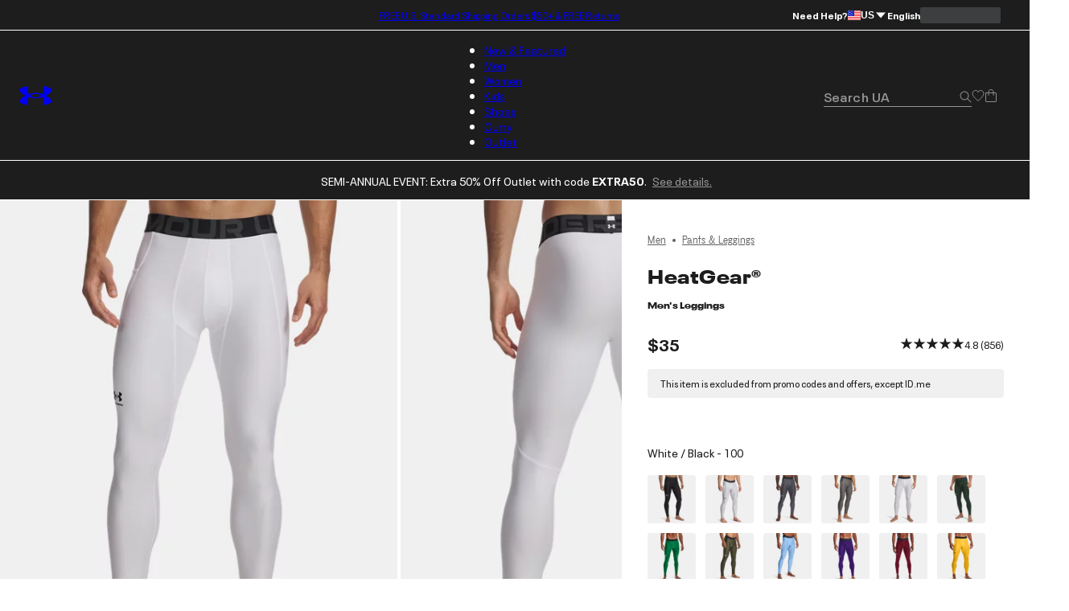

--- FILE ---
content_type: text/html; charset=utf-8
request_url: https://www.underarmour.com/en-us/p/pants_and_leggings/heatgear_mens_leggings/1361586.html?dwvar_1361586_color=100
body_size: 85562
content:
<!DOCTYPE html><html lang="en" translate="no"><head><meta charSet="utf-8"/><meta name="viewport" content="width=device-width, initial-scale=1, maximum-scale=1"/><link rel="preload" href="/_next/static/media/MADSansFill_Bold-s.p.e21478b3.woff2" as="font" crossorigin="" type="font/woff2"/><link rel="preload" href="/_next/static/media/NeuePlakUAText_Bold-s.p.8404b5ab.woff2" as="font" crossorigin="" type="font/woff2"/><link rel="preload" href="/_next/static/media/NeuePlakUAText_SemiBold-s.p.2eed1583.woff2" as="font" crossorigin="" type="font/woff2"/><link rel="preload" href="/_next/static/media/NeuePlakUA_Bold-s.p.661a0c5b.woff2" as="font" crossorigin="" type="font/woff2"/><link rel="preload" href="/_next/static/media/NeuePlakUA_CompBlack-s.p.69e7c92e.woff2" as="font" crossorigin="" type="font/woff2"/><link rel="preload" href="/_next/static/media/NeuePlakUA_Regular-s.p.8d0a2d60.woff2" as="font" crossorigin="" type="font/woff2"/><link rel="preload" href="/_next/static/media/NeuePlakUA_SemiBold-s.p.1f90034b.woff2" as="font" crossorigin="" type="font/woff2"/><link rel="preload" href="/_next/static/media/NeuePlak_ExtendedBlack-s.p.8bf4f678.woff2" as="font" crossorigin="" type="font/woff2"/><link rel="preload" href="/_next/static/media/NeuePlak_ExtendedBold-s.p.2c6e691a.woff2" as="font" crossorigin="" type="font/woff2"/><link rel="preload" href="/_next/static/media/NeuePlak_ExtendedRegular-s.p.ee0bdef0.woff2" as="font" crossorigin="" type="font/woff2"/><link rel="preload" as="image" href="https://underarmour.scene7.com/is/image/Underarmour/V5-1361586-100_FC?rp=standard-0pad%7CpdpMainDesktop&amp;scl=1&amp;fmt=jpg&amp;qlt=85&amp;resMode=sharp2&amp;cache=on%2Con&amp;bgc=F0F0F0&amp;wid=566&amp;hei=708&amp;size=566%2C708"/><link rel="preload" as="image" href="https://photos-us.bazaarvoice.com/photo/2/cGhvdG86YXR0cmlidXRpb25sb2dvMg/ba72a42e-a3e8-4511-b679-d84302f36f73"/><link rel="stylesheet" href="/_next/static/chunks/e91d0b4323b37bed.css" data-precedence="next"/><link rel="stylesheet" href="/_next/static/chunks/cbf635fec58141bb.css" data-precedence="next"/><link rel="stylesheet" href="/_next/static/chunks/af532128b2daf842.css" data-precedence="next"/><link rel="stylesheet" href="/_next/static/chunks/9d54e0ad9e1f9537.css" data-precedence="next"/><link rel="stylesheet" href="/_next/static/chunks/de6c5d3bff06aa2b.css" data-precedence="next"/><link rel="stylesheet" href="/_next/static/chunks/3030d05e4b6d9f18.css" data-precedence="next"/><link rel="stylesheet" href="/_next/static/chunks/b6ffc1ff5a34ea46.css" data-precedence="next"/><link rel="stylesheet" href="/_next/static/chunks/d51f281787993123.css" data-precedence="next"/><link rel="stylesheet" href="/_next/static/chunks/69a1f8c52850480b.css" data-precedence="next"/><link rel="stylesheet" href="/_next/static/chunks/4b11856656b80623.css" data-precedence="next"/><link rel="stylesheet" href="/_next/static/chunks/9f24833e62436e7c.css" data-precedence="next"/><link rel="stylesheet" href="/_next/static/chunks/aaa131750fa94624.css" data-precedence="next"/><link rel="stylesheet" href="/_next/static/chunks/0ae571a8f4cd81c4.css" data-precedence="next"/><link rel="stylesheet" href="/_next/static/chunks/41ce3c5dd42f3902.css" data-precedence="next"/><link rel="stylesheet" href="/_next/static/chunks/9dcb92c9cb140afb.css" data-precedence="next"/><link rel="stylesheet" href="/_next/static/chunks/c6fa24e2696b89a6.css" data-precedence="next"/><link rel="stylesheet" href="/_next/static/chunks/7d53288ec660503c.css" data-precedence="next"/><link rel="stylesheet" href="/_next/static/chunks/30718e32e17299a4.css" data-precedence="next"/><link rel="stylesheet" href="/_next/static/chunks/750f1180af185e86.css" data-precedence="next"/><link rel="stylesheet" href="/_next/static/chunks/311540cfbce4d78d.css" data-precedence="next"/><link rel="stylesheet" href="/_next/static/chunks/3b3a52cf166ff03d.css" data-precedence="next"/><link rel="stylesheet" href="/_next/static/chunks/c108fa8f9937b363.css" data-precedence="next"/><link rel="preload" as="script" fetchPriority="low" href="/_next/static/chunks/67a79b3cafcfcde2.js"/><script src="/_next/static/chunks/1a27c45e05108ad9.js" async=""></script><script src="/_next/static/chunks/ea712af03a45b2de.js" async=""></script><script src="/_next/static/chunks/3b7478c57aab9da8.js" async=""></script><script src="/_next/static/chunks/5baefbba5da42370.js" async=""></script><script src="/_next/static/chunks/90c94a089a0d66f1.js" async=""></script><script src="/_next/static/chunks/turbopack-8d053b4366650ef7.js" async=""></script><script src="/_next/static/chunks/a50fe7484c249c8d.js" async=""></script><script src="/_next/static/chunks/8182cba999306f4b.js" async=""></script><script src="/_next/static/chunks/f459be29456e429a.js" async=""></script><script src="/_next/static/chunks/c83899f9763f8b03.js" async=""></script><script src="/_next/static/chunks/21251aa410d8d48a.js" async=""></script><script src="/_next/static/chunks/0972c70c9ec314fb.js" async=""></script><script src="/_next/static/chunks/e62e7013fbe70a33.js" async=""></script><script src="/_next/static/chunks/b45346c84b9addc7.js" async=""></script><script src="/_next/static/chunks/472369e369cdd06f.js" async=""></script><script src="/_next/static/chunks/07c2693987cc0448.js" async=""></script><script src="/_next/static/chunks/782ca6eb67a9798d.js" async=""></script><script src="/_next/static/chunks/7a45eb18800ee4a8.js" async=""></script><script src="/_next/static/chunks/10f1d51a3e14ce22.js" async=""></script><script src="/_next/static/chunks/b8491dc5bb806d00.js" async=""></script><script src="/_next/static/chunks/2776bc539c63b60c.js" async=""></script><script src="/_next/static/chunks/1b454b06c8d34ee0.js" async=""></script><script src="/_next/static/chunks/2477afd598d71547.js" async=""></script><script src="/_next/static/chunks/ba90f8aebab8766c.js" async=""></script><script src="/_next/static/chunks/e91465ae12094d4b.js" async=""></script><script src="/_next/static/chunks/0fcd22a633a84f02.js" async=""></script><script src="/_next/static/chunks/9ed2bb9ab1050598.js" async=""></script><script src="/_next/static/chunks/46fe1a5d72ab4a1a.js" async=""></script><script src="/_next/static/chunks/e8a53b9b0a6a06d3.js" async=""></script><script src="/_next/static/chunks/1244bdf814299baf.js" async=""></script><script src="/_next/static/chunks/d9cabb463db5301a.js" async=""></script><script src="/_next/static/chunks/a3ea713576ed9779.js" async=""></script><script src="/_next/static/chunks/b18bec4baaaa98e6.js" async=""></script><script src="/_next/static/chunks/5b0a29ee8c407396.js" async=""></script><script src="/_next/static/chunks/be1dc5eba0777e9f.js" async=""></script><script src="/_next/static/chunks/c8ea5614cb5b571f.js" async=""></script><script src="/_next/static/chunks/ca76d637058faca0.js" async=""></script><script src="/_next/static/chunks/88c48a494b245d7f.js" async=""></script><script src="/_next/static/chunks/3eda2ae2064fdedc.js" async=""></script><script src="/_next/static/chunks/c59b4b72509d9d96.js" async=""></script><script src="/_next/static/chunks/85b0c1685d0dddd0.js" async=""></script><script src="/_next/static/chunks/95dd8fb2ebe76d5c.js" async=""></script><script src="/_next/static/chunks/f5eb5cd3530d7057.js" async=""></script><script src="/_next/static/chunks/fc00be1b6e876e93.js" async=""></script><script src="/_next/static/chunks/fb9d0e25dde88725.js" async=""></script><script src="/_next/static/chunks/df84dd54bd079e0e.js" async=""></script><script src="/_next/static/chunks/1b84f71d1a21d180.js" async=""></script><script src="/_next/static/chunks/80a9a79c4355d932.js" async=""></script><script src="/_next/static/chunks/8ffd95311e3bbf5b.js" async=""></script><link rel="preload" href="https://www.underarmour.com/on/demandware.static/Sites-US-Site/-/en-us/v1636025368869/images/flagSprite42.png" as="image" fetchPriority="low" media="(min-width: 1024px)"/><link rel="preload" href="https://tags.tiqcdn.com/utag/underarmour/seabiscuit-na/prod/utag.sync.js" as="script"/><link rel="preload" href="https://tags.tiqcdn.com/utag/underarmour/seabiscuit-na/prod/utag.js" as="script"/><link rel="preload" href="https://js.klarna.com/web-sdk/v1/klarna.js" as="script"/><meta name="next-size-adjust" content=""/><link rel="preconnect" href="https://tags.tiqcdn.com"/><link rel="preconnect" href="https://rum.browser-intake-datadoghq.com"/><link rel="preconnect" href="https://ac.cnstrc.com"/><link rel="preconnect" href="https://underarmour.scene7.com"/><link rel="preconnect" href="https://consent.trustarc.com"/><link rel="preload" fetchPriority="low" href="https://www.underarmour.com/on/demandware.static/Sites-US-Site/-/en-us/v1636025368869/images/flagSprite42.png" as="image" media="(min-width: 1024px)"/><title>HeatGear® Men&#x27;s Leggings | Under Armour</title><meta name="description" content="Shop Under Armour for HeatGear® Men&#x27;s Leggings"/><meta name="google" content="notranslate"/><link rel="canonical" href="https://www.underarmour.com/en-us/p/pants_and_leggings/heatgear_mens_leggings/1361586.html"/><meta name="format-detection" content="telephone=no"/><meta property="og:title" content="HeatGear® Men&#x27;s Leggings | Under Armour"/><meta property="og:description" content="Shop Under Armour for HeatGear® Men&#x27;s Leggings"/><meta property="og:url" content="https://www.underarmour.com/en-us/p/pants_and_leggings/heatgear_mens_leggings/1361586.html"/><meta property="og:site_name" content="Under Armour"/><meta property="og:locale" content="en-us"/><meta property="og:image" content="https://underarmour.scene7.com/is/image/Underarmour/V5-1361586-001_FC?rp=standard-0pad%7CgridTileDesktop&amp;scl=1&amp;fmt=jpg&amp;qlt=50&amp;resMode=sharp2&amp;cache=on%2Con&amp;bgc=F0F0F0&amp;wid=512&amp;hei=640&amp;size=512%2C640"/><meta property="og:image:alt" content="HeatGear®, Black, swatchLG"/><meta property="og:image:width" content="800"/><meta property="og:image:height" content="456"/><meta name="twitter:card" content="summary_large_image"/><meta name="twitter:site" content="@UnderArmour"/><meta name="twitter:title" content="HeatGear® Men&#x27;s Leggings | Under Armour"/><meta name="twitter:description" content="Shop Under Armour for HeatGear® Men&#x27;s Leggings"/><meta name="twitter:image" content="https://underarmour.scene7.com/is/image/Underarmour/V5-1361586-001_FC?rp=standard-0pad%7CgridTileDesktop&amp;scl=1&amp;fmt=jpg&amp;qlt=50&amp;resMode=sharp2&amp;cache=on%2Con&amp;bgc=F0F0F0&amp;wid=512&amp;hei=640&amp;size=512%2C640"/><meta name="twitter:image:alt" content="HeatGear®, Black, swatchLG"/><link rel="preload" fetchPriority="high" href="https://underarmour.scene7.com/is/image/Underarmour/V5-1361586-100_FC?rp=standard-0pad%7CpdpMainDesktop&amp;scl=1&amp;fmt=jpg&amp;qlt=85&amp;resMode=sharp2&amp;cache=on%2Con&amp;bgc=F0F0F0&amp;wid=566&amp;hei=708&amp;size=566%2C708" as="image"/><script src="/_next/static/chunks/a6dad97d9634a72d.js" noModule=""></script></head><body class="neueplakua_75f8310e-module__Ri-NZW__variable neueplakuatext_8648ebc-module__7pMqcW__variable neueplakuaextended_bba17e86-module__6_2AGa__variable madsansfill_7635630b-module__5SoYza__variable notranslate" translate="no"><div hidden=""><!--$--><!--/$--></div><script src="/scripts/adobe-visitor-api/visitorapi.js"></script><noscript><ul><li><a href="/en-us/c/new-arrivals/">New &amp; Featured</a><li class="b-navigation-banner b-navigation_banner">
    <div class="b-navigation_banner-container">
         <a class="t-link--medium_underline  b-navigation_banner-link" href="https://www.underarmour.com/en-us/c/new-arrivals/">
             <img class="b-navigation_banner-image" src="https://underarmour.scene7.com/is/image/Underarmour/SS26_Q1_DTC_NewArrivals_Launch_COG_ATT_Hero_1_1" alt="Image for banner of category" loading="lazy"/>
         </a>
         <h6 class="t-title-6 b-navigation_banner-title">Spring New Arrivals</h6>
        <a class="t-link--medium_underline  b-navigation_banner-link" href="https://www.underarmour.com/en-us/c/new-arrivals/">
              Shop Now
          </a>
     </div>
</li><ul><li><a href="/en-us/c/new-arrivals/">New Arrivals</a><ul><li><a href="/en-us/c/mens/new-arrivals/">Men</a></li><li><a href="/en-us/c/womens/new-arrivals/">Women</a></li><li><a href="/en-us/c/kids/new-arrivals/">Kids</a></li><li><a href="/en-us/c/shoes/new-arrivals/">Shoes</a></li></ul></li><li><span>Featured</span><ul><li><a href="/en-us/c/collections/stars-and-stripes/">Stars &amp; Stripes Collection</a></li><li><a href="/en-us/t/upcoming/">Release Calendar</a></li><li><a href="/en-us/c/collaborations/unless-collective/">UNLESS</a></li><li><a href="/en-us/t/football/">We Are Football</a></li><li><a href="/en-us/c/halo-collection/">UA Halo Collection</a></li><li><a href="/en-us/t/discover-under-armour/">New To UA</a></li></ul></li><li><a href="/en-us/t/gift-ideas/">Gift Guide</a><ul><li><a href="/en-us/c/mens/top-gifts/">Gifts For Him</a></li><li><a href="/en-us/c/womens/top-gifts/">Gifts For Her</a></li><li><a href="/en-us/c/boys/top-gifts/">Gifts For Boys</a></li><li><a href="/en-us/c/girls/top-gifts/">Gifts For Girls</a></li><li><a href="/en-us/c/ua-gift-cards/">Gift Cards</a></li></ul></li><li><span>Winter Sports</span><ul><li><a href="/en-us/c/sports/basketball/">Basketball</a></li><li><a href="/en-us/c/sports/flag-football/">Flag Football</a></li><li><a href="/en-us/c/sports/football/">Football</a></li><li><a href="/en-us/c/sports/hockey/">Hockey</a></li><li><a href="/en-us/c/sports/running/">Running</a></li><li><a href="/en-us/c/sports/soccer/">Soccer</a></li><li><a href="/en-us/c/sports/volleyball/">Volleyball</a></li></ul></li></ul></li><li><a href="/en-us/c/mens/">Men</a><li class="b-navigation-banner b-navigation_banner">
    <div class="b-navigation_banner-container">
         <a class="t-link--medium_underline  b-navigation_banner-link" href="https://www.underarmour.com/en-us/c/vanish-collection/mens/">
             <img class="b-navigation_banner-image" src="https://underarmour.scene7.com/is/image/Underarmour/SS26_Q1_DTC_NewArrivals_Launch_M_ATT_Bucket_1_1" alt="Image for banner of category" loading="lazy"/>
         </a>
         <h6 class="t-title-6 b-navigation_banner-title">UA Vanish</h6>
        <a class="t-link--medium_underline  b-navigation_banner-link" href="https://www.underarmour.com/en-us/c/vanish-collection/mens/">
              Shop Now
          </a>
     </div>
</li><ul><li><span>Featured</span><ul><li><a href="/en-us/c/mens/new-arrivals/">New Arrivals</a></li><li><a href="/en-us/c/mens/clothing/hoodies-sweatshirts/">Hoodie SZN</a></li><li><a href="/en-us/c/mens/best-sellers/">Valentine&#x27;s Best Sellers</a></li><li><a href="/en-us/c/mens/compression/">Compression Shop</a></li><li><a href="/en-us/c/collections-essentials/mens/">Everyday Essentials</a></li><li><a href="/en-us/c/mens/sports/training/">Back to Gym</a></li><li><a href="/en-us/c/men-featured-big-and-tall/">Big &amp; Tall</a></li><li><a href="/en-us/c/outlet/mens/">Semi-Annual Event</a></li></ul></li><li><span>Shop by Category</span><ul><li><a href="/en-us/c/mens/clothing/baselayer/">Baselayer</a></li><li><a href="/en-us/c/mens/clothing/hoodies-sweatshirts/">Hoodies &amp; Sweatshirts</a></li><li><a href="/en-us/c/mens/clothing/outerwear/">Jackets &amp; Vests</a><ul><li><a href="/en-us/c/mens/clothing/jackets/">Jackets</a></li><li><a href="/en-us/c/mens/clothing/vests/">Vests</a></li></ul></li><li><a href="/en-us/c/mens/clothing/joggers/">Joggers &amp; Sweatpants</a></li><li><a href="/en-us/c/mens/featured/matching-sets/">Matching Sets</a></li><li><a href="/en-us/c/mens/clothing/bottoms/">Pants &amp; Leggings</a><ul><li><a href="/en-us/c/mens/clothing/pants/">Casual Pants</a></li><li><a href="/en-us/c/mens/sports/golf/pants/">Golf Pants</a></li><li><a href="/en-us/c/mens/clothing/joggers/">Joggers &amp; Sweatpants</a></li><li><a href="/en-us/c/mens/clothing/leggings/">Leggings</a></li></ul></li><li><a href="/en-us/c/mens/clothing/tops/">Shirts &amp; Tops</a><ul><li><a href="/en-us/c/mens/clothing/graphic-tees/">Graphic T-Shirts</a></li><li><a href="/en-us/c/mens/clothing/hoodies-sweatshirts/">Hoodies &amp; Sweatshirts</a></li><li><a href="/en-us/c/mens/clothing/long-sleeves/">Long Sleeves</a></li><li><a href="/en-us/c/mens/clothing/polo-shirts/">Polo Shirts</a></li><li><a href="/en-us/c/mens/clothing/short-sleeves/">Short Sleeves</a></li><li><a href="/en-us/c/mens/clothing/sleeveless/">Tank Tops &amp; Sleeveless</a></li></ul></li><li><a href="/en-us/c/mens/shoes/">Shoes</a><ul><li><a href="/en-us/c/mens/shoes/training/">Training</a></li><li><a href="/en-us/c/mens/shoes/running/">Running</a></li><li><a href="/en-us/c/mens/shoes/baseball/">Baseball</a></li><li><a href="/en-us/c/mens/shoes/basketball/">Basketball</a></li><li><a href="/en-us/c/mens/shoes/football/">Football</a></li><li><a href="/en-us/c/mens/shoes/golf/">Golf</a></li><li><a href="/en-us/c/mens/shoes/soccer/">Soccer</a></li><li><a href="/en-us/c/mens/shoes/lacrosse/">Lacrosse</a></li><li><a href="/en-us/c/mens/shoes/fishing/">Fishing</a></li><li><a href="/en-us/c/mens/shoes/hiking/">Hiking &amp; Hunting</a></li><li><a href="/en-us/c/mens/shoes/military-tactical/">Military &amp; Tactical Boots</a></li><li><a href="/en-us/c/mens/shoes/sandals-slides/">Sandals &amp; Slides</a></li><li><a href="/en-us/c/mens/shoes/sportswear/">Sportswear</a></li></ul></li><li><a href="/en-us/c/mens/clothing/shorts/">Shorts</a></li><li><a href="/en-us/c/mens/clothing/underwear/">Underwear &amp; Undershirts</a></li></ul></li><li><span>Shop by Sport</span><ul><li><a href="/en-us/c/mens/sports/baseball/">Baseball</a></li><li><a href="/en-us/c/mens/sports/basketball/">Basketball</a></li><li><a href="/en-us/c/sports/fishing/mens/">Fishing</a></li><li><a href="/en-us/c/sports/flag-football/mens/">Flag Football</a></li><li><a href="/en-us/c/mens/sports/football/">Football</a></li><li><a href="/en-us/c/mens/sports/golf/">Golf</a></li><li><a href="/en-us/c/sports/outdoor/mens/">Hiking &amp; Outdoor</a></li><li><a href="/en-us/c/mens/sports/military-tactical/">Military &amp; Tactical</a></li><li><a href="/en-us/c/mens/sports/running/">Running</a></li><li><a href="/en-us/c/mens/sports/soccer/">Soccer</a></li><li><a href="/en-us/c/mens/sports/training/">Training</a></li></ul></li><li><span>Shop by Collection</span><ul><li><a href="/en-us/c/halo-collection/mens/">UA Halo</a></li><li><a href="/en-us/c/curry-brand-shoes-and-gear/mens/">Curry Brand</a></li><li><a href="/en-us/c/unstoppable-collection/mens/">UA Unstoppable</a></li><li><a href="/en-us/c/vanish-collection/mens/">UA Vanish</a></li><li><a href="/en-us/c/technology/heatgear/mens/">HeatGear®: Keeps You Cool</a></li><li><a href="/en-us/c/technology/coldgear/mens/">ColdGear®: Keeps You Warm</a></li><li><a href="/en-us/c/collections-icon/mens/">UA Icon</a></li><li><a href="/en-us/c/project-rock/mens/">Project Rock</a></li><li><a href="/en-us/c/freedom-collection/mens/">UA Freedom</a></li><li><a href="/en-us/t/college-sports-gear/">College Fan Gear</a></li></ul></li><li><a href="/en-us/c/mens/accessories/">Accessories</a><ul><li><a href="/en-us/c/mens/accessories/bags/">Backpacks &amp; Bags</a></li><li><a href="/en-us/c/mens/accessories/beanies-gloves/">Beanies &amp; Cold Weather Gear</a></li><li><a href="/en-us/c/mens/accessories/belts/">Belts</a></li><li><a href="/en-us/c/mens/accessories/hats-visors/">Hats &amp; Visors</a></li><li><a href="/en-us/c/accessories/bags/lunchboxes/">Lunch Boxes</a></li><li><a href="/en-us/c/mens/accessories/socks/">Socks</a></li><li><a href="/en-us/c/mens/accessories/equipment/">Sports Equipment</a></li><li><a href="/en-us/c/mens/accessories/sport-gloves/">Sport Gloves</a></li><li><a href="/en-us/c/mens/accessories/sunglasses/">Sunglasses</a></li><li><a href="/en-us/c/mens/accessories/water-bottles-coolers/">Water Bottles &amp; Coolers</a></li></ul></li></ul></li><li><a href="/en-us/c/womens/">Women</a><li class="b-navigation-banner b-navigation_banner">
    <div class="b-navigation_banner-container">
         <a class="t-link--medium_underline  b-navigation_banner-link" href="https://www.underarmour.com/en-us/c/technology/meridian/womens/">
             <img class="b-navigation_banner-image" src="https://underarmour.scene7.com/is/image/Underarmour/SS26_Q1_Meridian_Evergreen_W_WYF_NewArrivals_1_1" alt="Image for banner of category" loading="lazy"/>
         </a>
         <h6 class="t-title-6 b-navigation_banner-title">UA Meridian</h6>
        <a class="t-link--medium_underline  b-navigation_banner-link" href="https://www.underarmour.com/en-us/c/technology/meridian/womens/">
              Shop Now
          </a>
     </div>
</li><ul><li><span>Featured</span><ul><li><a href="/en-us/c/womens/new-arrivals/">New Arrivals</a></li><li><a href="/en-us/c/womens/best-sellers/">Valentine&#x27;s Day Edit</a></li><li><a href="/en-us/c/womens/sports/training/">Back to Gym</a></li><li><a href="/en-us/c/womens/clothing/hoodies-sweatshirts/">Hoodie SZN</a></li><li><a href="/en-us/c/womens/clothing/wide-leg/">Wide Leg Pants</a></li><li><a href="/en-us/c/collections-essentials/womens/">Everyday Essentials</a></li><li><a href="/en-us/c/womens/?prefn1=length&amp;prefv1=Tall|Petite">Short &amp; Tall</a></li><li><a href="/en-us/c/plus-size-collection/">Plus Size</a></li><li><a href="/en-us/c/outlet/womens/">Semi-Annual Event</a></li></ul></li><li><span>Shop by Category</span><ul><li><a href="/en-us/c/womens/clothing/baselayer/">Baselayer</a></li><li><a href="/en-us/c/womens/clothing/hoodies-sweatshirts/">Hoodies &amp; Sweatshirts</a></li><li><a href="/en-us/c/womens/clothing/outerwear/">Jackets &amp; Vests</a><ul><li><a href="/en-us/c/womens/clothing/jackets/">Jackets</a></li><li><a href="/en-us/c/womens/clothing/vests/">Vests</a></li></ul></li><li><a href="/en-us/c/womens/clothing/leggings/">Leggings</a></li><li><a href="/en-us/c/womens/featured/matching-sets/">Matching Sets</a></li><li><a href="/en-us/c/womens/clothing/tops/">Shirts &amp; Tops</a><ul><li><a href="/en-us/c/womens/clothing/crop-tops/">Crop Tops</a></li><li><a href="/en-us/c/womens/clothing/graphic-tees/">Graphic T-shirts</a></li><li><a href="/en-us/c/womens/clothing/hoodies-sweatshirts/">Hoodies &amp; Sweatshirts</a></li><li><a href="/en-us/c/womens/clothing/long-sleeves/">Long Sleeves</a></li><li><a href="/en-us/c/womens/clothing/polo-shirts/">Polo Shirts</a></li><li><a href="/en-us/c/womens/clothing/short-sleeves/">Short Sleeves</a></li><li><a href="/en-us/c/womens/clothing/sleeveless/">Tank Tops &amp; Sleeveless</a></li></ul></li><li><a href="/en-us/c/womens/shoes/">Shoes</a><ul><li><a href="/en-us/c/womens/shoes/basketball/">Basketball</a></li><li><a href="/en-us/c/womens/shoes/fishing/">Fishing</a></li><li><a href="/en-us/c/womens/shoes/hiking/">Hiking &amp; Hunting</a></li><li><a href="/en-us/c/womens/shoes/lacrosse/">Lacrosse</a></li><li><a href="/en-us/c/womens/shoes/military-tactical/">Military &amp; Tactical</a></li><li><a href="/en-us/c/womens/shoes/running/">Running</a></li><li><a href="/en-us/c/womens/shoes/sandals-slides/">Sandals &amp; Slides</a></li><li><a href="/en-us/c/womens/shoes/soccer/">Soccer</a></li><li><a href="/en-us/c/womens/shoes/softball/">Softball</a></li><li><a href="/en-us/c/womens/shoes/sportswear/">Sportswear</a></li><li><a href="/en-us/c/womens/shoes/training/">Training</a></li><li><a href="/en-us/c/womens/shoes/volleyball/">Volleyball</a></li></ul></li><li><a href="/en-us/c/womens/clothing/shorts/">Shorts</a></li><li><a href="/en-us/c/womens/clothing/sports-bras/">Sports Bras</a></li><li><a href="/en-us/c/womens/clothing/pants/">Sweatpants &amp; Joggers</a></li><li><a href="/en-us/c/womens/clothing/underwear/">Underwear</a></li></ul></li><li><span>Shop by Sport</span><ul><li><a href="/en-us/c/womens/sports/basketball/">Basketball</a></li><li><a href="/en-us/c/sports/flag-football/womens/">Flag Football</a></li><li><a href="/en-us/c/womens/sports/golf/">Golf</a></li><li><a href="/en-us/c/sports/outdoor/womens/">Hiking &amp; Outdoor</a></li><li><a href="/en-us/c/sports/pickleball-tennis/womens/">Pickleball &amp; Tennis</a></li><li><a href="/en-us/c/womens/sports/running/">Running</a></li><li><a href="/en-us/c/womens/sports/softball/">Softball</a></li><li><a href="/en-us/c/womens/sports/training/">Training</a></li><li><a href="/en-us/c/womens/sports/volleyball/">Volleyball</a></li><li><a href="/en-us/c/sports/yoga/womens/">Yoga &amp; Pilates</a></li></ul></li><li><span>Shop by Collection</span><ul><li><a href="/en-us/c/halo-collection/womens/">UA Halo</a></li><li><a href="/en-us/c/technology/meridian/womens/">UA Meridian</a></li><li><a href="/en-us/c/unstoppable-collection/womens/">UA Unstoppable</a></li><li><a href="/en-us/c/vanish-collection/womens/">UA Vanish</a></li><li><a href="/en-us/c/technology/heatgear/womens/">HeatGear®: Keeps You Cool</a></li><li><a href="/en-us/c/technology/coldgear/womens/">ColdGear®: Keeps You Warm</a></li><li><a href="/en-us/c/collections-icon/womens/">UA Icon</a></li><li><a href="/en-us/c/project-rock/womens/">Project Rock</a></li><li><a href="/en-us/c/freedom-collection/womens/">UA Freedom</a></li><li><a href="/en-us/t/college-sports-gear/">College Fan Gear</a></li></ul></li><li><a href="/en-us/c/womens/accessories/">Accessories</a><ul><li><a href="/en-us/c/womens/accessories/bags/">Backpacks &amp; Bags</a></li><li><a href="/en-us/c/womens/accessories/beanies-gloves/">Beanies &amp; Cold Weather Gear</a></li><li><a href="/en-us/c/accessories/bags/crossbody/womens/">Crossbody &amp; Waist Bags</a></li><li><a href="/en-us/c/womens/accessories/hats-visors/">Hats &amp; Visors</a></li><li><a href="/en-us/c/womens/accessories/headbands/">Headbands &amp; Scrunchies</a></li><li><a href="/en-us/c/accessories/bags/lunchboxes/">Lunch Boxes</a></li><li><a href="/en-us/c/womens/accessories/socks/">Socks</a></li><li><a href="/en-us/c/womens/accessories/sport-gloves/">Sport Gloves</a></li><li><a href="/en-us/c/womens/accessories/sunglasses/">Sunglasses</a></li><li><a href="/en-us/c/womens/accessories/water-bottles-coolers/">Water Bottles &amp; Coolers</a></li></ul></li></ul></li><li><a href="/en-us/c/kids/">Kids</a><li class="b-navigation-banner b-navigation_banner">
    <div class="b-navigation_banner-container">
         <a class="t-link--medium_underline  b-navigation_banner-link" href="https://www.underarmour.com/en-us/c/kids/hoodies_and_sweatshirts/">
             <img class="b-navigation_banner-image" src="https://underarmour.scene7.com/is/image/Underarmour/FW25_DTC_Wayfinding_Girl_GHL_1_1_2" alt="Image for banner of category" loading="lazy"/>
         </a>
         <h6 class="t-title-6 b-navigation_banner-title">Hoodie SZN</h6>
        <a class="t-link--medium_underline  b-navigation_banner-link" href="https://www.underarmour.com/en-us/c/kids/hoodies_and_sweatshirts/">
              Shop Now
          </a>
     </div>
</li><ul><li><span>Featured</span><ul><li><a href="/en-us/c/kids/new-arrivals/">New Arrivals</a></li><li><a href="/en-us/c/kids/featured/tween-shop/">Tween Shop</a></li><li><a href="/en-us/c/back-to-school/boys+girls/">Back to Gym Class</a></li><li><a href="/en-us/c/kids/hoodies_and_sweatshirts/">Hoodie SZN</a></li><li><a href="/en-us/c/kids/best-sellers/">Sweetheart Shop</a></li><li><a href="/en-us/c/outlet/boys+girls/">Semi-Annual Event</a></li></ul></li><li><a href="/en-us/c/boys/">Boys</a><ul><li><a href="/en-us/c/boys/accessories/">Accessories</a><ul><li><a href="/en-us/c/boys/accessories/bags/">Backpacks &amp; Bags</a></li><li><a href="/en-us/c/boys/accessories/beanies-gloves/">Beanies &amp; Cold Weather Gear</a></li><li><a href="/en-us/c/boys/accessories/equipment/">Equipment</a></li><li><a href="/en-us/c/accessories/bags/lunchboxes/">Lunch Boxes &amp; Mini Coolers</a></li><li><a href="/en-us/c/boys/accessories/socks/">Socks</a></li><li><a href="/en-us/c/boys/accessories/sport-gloves/">Sport Gloves</a></li><li><a href="/en-us/c/boys-accessories-sunglasses/">Sunglasses</a></li><li><a href="/en-us/c/boys/accessories/waterbottles/">Water Bottles &amp; Coolers</a></li></ul></li><li><a href="/en-us/c/boys/clothing/baselayer/">Baselayer</a></li><li><a href="/en-us/c/boys/clothing/hoodies-sweatshirts/">Hoodies &amp; Sweatshirts</a></li><li><a href="/en-us/c/boys/clothing/outerwear/">Jackets &amp; Vests</a></li><li><a href="/en-us/c/boys/clothing/one-piece/">One Piece &amp; Sets</a></li><li><a href="/en-us/c/boys/clothing/bottoms/">Pants &amp; Leggings</a><ul><li><a href="/en-us/c/boys/clothing/pants/">Athletic Pants, Sweatpants &amp; Joggers</a></li><li><a href="/en-us/c/boys/clothing/leggings/">Leggings</a></li></ul></li><li><a href="/en-us/c/boys/clothing/tops/">Shirts &amp; Tops</a><ul><li><a href="/en-us/c/boys/clothing/graphic-tees/">Graphic T-shirts</a></li><li><a href="/en-us/c/boys/clothing/hoodies-sweatshirts/">Hoodies &amp; Sweatshirts</a></li><li><a href="/en-us/c/boys/clothing/long-sleeves/">Long Sleeves</a></li><li><a href="/en-us/c/boys/clothing/polo-shirts/">Polo Shirts</a></li><li><a href="/en-us/c/boys/clothing/short-sleeves/">Short Sleeves</a></li><li><a href="/en-us/c/boys/clothing/sleeveless/">Tank Tops &amp; Sleeveless</a></li></ul></li><li><a href="/en-us/c/boys/shoes/">Shoes</a><ul><li><a href="/en-us/c/boys/shoes/baseball/">Baseball</a></li><li><a href="/en-us/c/boys/shoes/basketball/">Basketball</a></li><li><a href="/en-us/c/boys/shoes/football/">Football</a></li><li><a href="/en-us/c/boys/shoes/running/">Running &amp; Training</a></li><li><a href="/en-us/c/boys/shoes/sandals-slides/">Sandals &amp; Slides</a></li><li><a href="/en-us/c/boys/shoes/sportswear/">Sportswear</a></li></ul></li><li><a href="/en-us/c/boys/clothing/shorts/">Shorts</a></li><li><a href="/en-us/c/boys/underwear/">Underwear</a></li></ul></li><li><a href="/en-us/c/girls/">Girls</a><ul><li><a href="/en-us/c/girls/accessories/">Accessories</a><ul><li><a href="/en-us/c/girls/accessories/bags/">Backpacks &amp; Bags</a></li><li><a href="/en-us/c/girls/accessories/beanies-gloves/">Beanies &amp; Cold Weather Gear</a></li><li><a href="/en-us/c/girls/accessories/equipment/">Equipment</a></li><li><a href="/en-us/c/girls/accessories/hats-headbands/">Hats &amp; Headbands</a></li><li><a href="/en-us/c/accessories/bags/lunchboxes/">Lunch Boxes</a></li><li><a href="/en-us/c/girls/accessories/socks/">Socks</a></li><li><a href="/en-us/c/girls/accessories/sport-gloves/">Sport Gloves</a></li><li><a href="/en-us/c/girls-accessories-sunglasses/">Sunglasses</a></li><li><a href="/en-us/c/girls/accessories/waterbottles/">Water Bottles &amp; Coolers</a></li></ul></li><li><a href="/en-us/c/girls/clothing/baselayer/">Baselayer</a></li><li><a href="/en-us/c/girls/clothing/hoodies-sweatshirts/">Hoodies &amp; Sweatshirts</a></li><li><a href="/en-us/c/girls/clothing/outerwear/">Jackets</a></li><li><a href="/en-us/c/girls/clothing/bottoms/">Pants &amp; Leggings</a><ul><li><a href="/en-us/c/girls/clothing/pants/">Athletic Pants, Sweatpants &amp; Joggers</a></li><li><a href="/en-us/c/girls/clothing/leggings/">Leggings</a></li></ul></li><li><a href="/en-us/c/girls/clothing/tops/">Shirts &amp; Tops</a><ul><li><a href="/en-us/c/girls/clothing/graphic-tees/">Graphic T-shirts</a></li><li><a href="/en-us/c/girls/clothing/hoodies-sweatshirts/">Hoodies &amp; Sweatshirts</a></li><li><a href="/en-us/c/girls/clothing/long-sleeves/">Long Sleeves</a></li><li><a href="/en-us/c/girls/clothing/short-sleeves/">Short Sleeves</a></li><li><a href="/en-us/c/girls/clothing/sleeveless/">Tank Tops &amp; Sleeveless</a></li></ul></li><li><a href="/en-us/c/girls/shoes/">Shoes</a><ul><li><a href="/en-us/c/girls/shoes/basketball/">Basketball</a></li><li><a href="/en-us/c/girls/shoes/running/">Running &amp; Training</a></li><li><a href="/en-us/c/girls/shoes/sandals-slides/">Sandals &amp; Slides</a></li><li><a href="/en-us/c/girls/shoes/softball/">Softball</a></li><li><a href="/en-us/c/girls/shoes/sportswear/">Sportswear</a></li></ul></li><li><a href="/en-us/c/girls/clothing/shorts/">Shorts</a></li><li><a href="/en-us/c/girls/clothing/sports-bras/">Sports Bras</a></li></ul></li><li><span>Shop by Sport</span><ul><li><a href="/en-us/c/sports/hockey/boys/">Hockey</a></li><li><a href="/en-us/c/kids/sports/baseball/">Baseball</a></li><li><a href="/en-us/c/kids/sports/basketball/">Basketball</a></li><li><a href="/en-us/c/sports/flag-football/boys+girls/">Flag Football</a></li><li><a href="/en-us/c/kids/sports/football/">Football</a></li><li><a href="/en-us/c/kids/sports/golf/">Golf</a></li><li><a href="/en-us/c/kids/sports/softball/">Softball</a></li><li><a href="/en-us/c/kids/sports/soccer/">Soccer</a></li><li><a href="/en-us/c/girls/sports/volleyball/">Volleyball</a></li></ul></li><li><span>Shop by Size</span><ul><li><a href="/en-us/c/kids/big-kids/">Big Kids (8-20)</a></li><li><a href="/en-us/c/kids/little-kids/">Little Kids (4-7)</a></li><li><a href="/en-us/c/kids/toddler/">Toddler (2T - 4T)</a></li><li><a href="/en-us/c/kids/infant/">Infant (12M - 24M)</a></li><li><a href="/en-us/c/kids/newborn/">Newborn (0M - 9M)</a></li></ul></li></ul></li><li><a href="/en-us/c/shoes/">Shoes</a><li class="b-navigation-banner b-navigation_banner">
    <div class="b-navigation_banner-container">
         <a class="t-link--medium_underline b-navigation_banner-link" href="https://www.underarmour.com/en-us/c/velociti-collection/shoes/">
             <img class="b-navigation_banner-image" src="https://underarmour.scene7.com/is/image/Underarmour/SS26_Q1_Velociti_Distance_Evergreen_M_WYF_Franchise_1_1" alt="Image for banner of category" loading="lazy"/>
         </a>
         <h6 class="t-title-6 b-navigation_banner-title">Velociti Distance</h6>
         <a class="t-link--medium_underline b-navigation_banner-link" href="https://www.underarmour.com/en-us/c/velociti-collection/shoes/">
               Shop Now
          </a>
     </div>
</li><ul><li><span>Featured</span><ul><li><a href="/en-us/c/shoes/new-arrivals/">New Arrivals</a></li><li><a href="/en-us/t/upcoming/">Release Calendar</a></li><li><a href="/en-us/c/velociti-collection/shoes/">Velociti</a></li><li><a href="/en-us/c/shoes-under-100/">Shoes Under $100</a></li><li><a href="/en-us/c/outlet/shoes/">Semi-Annual Event</a></li></ul></li><li><span>Shop by Category</span><ul><li><a href="/en-us/c/shoes/sandals-slides/">Sandals &amp; Slides</a></li><li><a href="/en-us/c/shoes/cleats/">Cleats</a></li><li><a href="/en-us/c/shoes/sportswear/">Lifestyle Shoes</a></li><li><a href="/en-us/c/shoes/boots/">Boots</a></li><li><a href="/en-us/c/shoes/wide/">Wide Shoes</a></li><li><a href="/en-us/c/shoes/running-and-training/">Running &amp; Training</a></li></ul></li><li><span>Shop by Gender</span><ul><li><a href="/en-us/c/mens/shoes/">Men&#x27;s Shoes</a></li><li><a href="/en-us/c/womens/shoes/">Women&#x27;s Shoes</a></li><li><a href="/en-us/c/boys/shoes/">Boys&#x27; Shoes</a></li><li><a href="/en-us/c/girls/shoes/">Girls&#x27; Shoes</a></li></ul></li><li><span>Shop by Sport</span><ul><li><a href="/en-us/c/shoes/baseball/">Baseball</a></li><li><a href="/en-us/c/shoes/basketball/">Basketball</a></li><li><a href="/en-us/c/shoes/fishing/">Fishing</a></li><li><a href="/en-us/c/shoes/football/">Football</a></li><li><a href="/en-us/c/shoes/golf/">Golf</a></li><li><a href="/en-us/c/shoes/outdoor/">Hiking &amp; Hunting</a></li><li><a href="/en-us/c/shoes/lacrosse/">Lacrosse</a></li><li><a href="/en-us/c/shoes/running/">Running</a></li><li><a href="/en-us/c/shoes/soccer/">Soccer</a></li><li><a href="/en-us/c/shoes/military-tactical/">Military &amp; Tactical</a></li><li><a href="/en-us/c/shoes/track-and-field/">Track &amp; Field</a></li><li><a href="/en-us/c/shoes/training/">Training</a></li><li><a href="/en-us/c/shoes/volleyball/">Volleyball</a></li></ul></li><li><span>Shop by Collection</span><ul><li><a href="/en-us/c/bryce-harper-collection/">Bryce Harper</a></li><li><a href="/en-us/c/velociti-collection/shoes/">UA Velociti</a></li><li><a href="/en-us/c/shoes/ua-charged/">UA Charged+</a></li><li><a href="/en-us/c/halo-collection/shoes/">UA Halo</a></li><li><a href="/en-us/c/shoes-slip-on-sneakers/">UA SlipSpeed™</a></li><li><a href="/en-us/c/curry-brand-shoes-and-gear/shoes/">Curry Brand</a></li><li><a href="/en-us/c/deaaron-fox-shoes-and-clothing/">D. Fox 2</a></li><li><a href="/en-us/c/project-rock/shoes/">Project Rock</a></li></ul></li></ul></li><li><a href="/en-us/t/currybrand/">Curry</a><ul><li><a href="/en-us/c/curry-brand-shoes-and-gear/mens/">Men</a></li><li><a href="/en-us/c/curry-brand-shoes-and-gear/womens/">Women</a></li><li><a href="/en-us/c/curry-brand-shoes-and-gear/boys+girls/">Kids</a></li><li><a href="/en-us/c/curry-brand-shoes-and-gear/shoes/">Shoes</a></li></ul></li><li><a href="/en-us/c/outlet/">Outlet</a><li class="b-navigation-banner b-navigation_banner">
    <div class="b-navigation_banner-container">
         <a class="t-link--medium_underline  b-navigation_banner-link" href="https://www.underarmour.com/en-us/c/outlet/">
             <img class="b-navigation_banner-image" src="https://underarmour.scene7.com/is/image/Underarmour/SS23_YTH_PlayupShort_Q1_Site_1_1_3" alt="Image for banner of category" loading="lazy"/>
         </a>
         <h6 class="t-title-6 b-navigation_banner-title">UA OUTLET</h6>
         <a class="t-link--medium_underline  b-navigation_banner-link" href="https://www.underarmour.com/en-us/c/outlet/">
              Shop Now
          </a>
     </div>
</li><ul><li><span>Featured</span><ul><li><a href="/en-us/c/outlet/">Semi-Annual Event</a></li><li><a href="/en-us/c/outlet/shoes/?pmax=100&amp;pmin=0">Shoes Under $100</a></li><li><a href="/en-us/c/outlet/womens/leggings+pants+shorts+sport_bras/">Women&#x27;s Bras &amp; Bottoms</a></li><li><a href="/en-us/c/outlet/mens/golf/">Men&#x27;s Golf Essentials</a></li></ul></li><li><a href="/en-us/c/outlet/mens/">Men</a><ul><li><a href="/en-us/c/outlet/mens/accessories/">Accessories</a></li><li><a href="/en-us/c/outlet/mens/outerwear/">Jackets &amp; Vests</a></li><li><a href="/en-us/c/outlet/mens/bottoms/">Pants &amp; Leggings</a></li><li><a href="/en-us/c/outlet/mens/tops/">Shirts &amp; Tops</a></li><li><a href="/en-us/c/outlet/mens/shoes/">Shoes</a></li><li><a href="/en-us/c/outlet/mens/shorts/">Shorts</a></li><li><a href="/en-us/c/outlet/mens/underwear/">Underwear</a></li></ul></li><li><a href="/en-us/c/outlet/womens/">Women</a><ul><li><a href="/en-us/c/outlet/womens/accessories/">Accessories</a></li><li><a href="/en-us/c/outlet/womens/outerwear/">Jackets &amp; Vests</a></li><li><a href="/en-us/c/outlet/womens/bottoms/">Pants &amp; Leggings</a></li><li><a href="/en-us/c/outlet/womens/tops/">Shirts &amp; Tops</a></li><li><a href="/en-us/c/outlet/womens/shoes/">Shoes</a></li><li><a href="/en-us/c/outlet/womens/shorts/">Shorts</a></li><li><a href="/en-us/c/outlet/womens/sports-bras/">Sports Bras</a></li></ul></li><li><a href="/en-us/c/outlet/boys/">Boys</a><ul><li><a href="/en-us/c/outlet/boys/accessories/">Accessories</a></li><li><a href="/en-us/c/outlet/boys/outerwear/">Jackets &amp; Vests</a></li><li><a href="/en-us/c/outlet/boys/bottoms/">Pants &amp; Leggings</a></li><li><a href="/en-us/c/outlet/boys/tops/">Shirts &amp; Tops</a></li><li><a href="/en-us/c/outlet/boys/shoes/">Shoes</a></li><li><a href="/en-us/c/outlet/boys/shorts/">Shorts</a></li></ul></li><li><a href="/en-us/c/outlet/girls/">Girls</a><ul><li><a href="/en-us/c/outlet/girls/accessories/">Accessories</a></li><li><a href="/en-us/c/outlet/girls/bottoms/">Pants &amp; Leggings</a></li><li><a href="/en-us/c/outlet/girls/tops/">Shirts &amp; Tops</a></li><li><a href="/en-us/c/outlet/girls/shoes/">Shoes</a></li><li><a href="/en-us/c/outlet/girls/shorts/">Shorts</a></li><li><a href="/en-us/c/outlet/girls/sports-bras/">Sports Bras</a></li></ul></li></ul></li></ul></noscript><header class="no-print fixed-header"><div id="header-banner" class="Header-module-scss-module__QEfC2a__header-top"><div class="HeaderA11y-module-scss-module__FqiBma__header-accessibility-navigation"><a class="HeaderA11y-module-scss-module__FqiBma__skip-main" href="#main">Skip to main content</a></div><!--$?--><template id="B:0"></template><!--/$--><div class="HeaderUtility-module-scss-module__UrCn2q__header-utility" data-testid="header-utility"><div class="HeaderUtility-module-scss-module__UrCn2q__header-utility-item"><a target="_blank" rel="noreferrer" class="HeaderUtility-module-scss-module__UrCn2q__header-account-link" data-testid="login-pop-up-register-btn" href="https://help.underarmour.com/s/">Need Help?</a></div><div class="HeaderUtility-module-scss-module__UrCn2q__header-utility-item HeaderUtility-module-scss-module__UrCn2q__dropdown-selector"><div class="DropMenu-module-scss-module__qTxVRG__dropdown  "><button type="button" class="DropMenu-module-scss-module__qTxVRG__dropdown__button" id="country-switcher" data-testid="country-switcher" aria-controls="country-dropdown" aria-haspopup="true" aria-expanded="false"><span class="CountrySelector-module-scss-module__cbwj3a__country__switcher"><i data-testid="country-switcher-icon" class="CountrySelector-module-scss-module__cbwj3a__country__switcher-icon fflag fflag-US"></i>US</span><svg viewBox="0 0 16 16" fill="none" xmlns="http://www.w3.org/2000/svg" role="img" aria-hidden="true" data-testid="country-menu-icon" width="16" height="16" color="var(--color-white)" stroke-width="0.9375"><path fill-rule="evenodd" clip-rule="evenodd" d="M0 0.5H12L6 7.5L0 0.5Z" fill="currentColor" transform="translate(2, 4)"></path></svg></button><div class="DropMenu-module-scss-module__qTxVRG__dropdown__hidden" id="country-dropdown" data-testid="country-switcher-menu"><h3 class="CountrySelector-module-scss-module__cbwj3a__country_container__options-header">Locations Nearby</h3><div class="CountrySelector-module-scss-module__cbwj3a__country_container"><ul><li data-testid="nearby-country"><a href="https://www.underarmour.ca/en-ca/" class="CountrySelector-module-scss-module__cbwj3a__country_container__links"><i class="CountrySelector-module-scss-module__cbwj3a__country__switcher-icon fflag fflag-CA"></i>Canada</a></li><li data-testid="nearby-country"><a href="https://www.underarmour.com.mx/es-mx/" class="CountrySelector-module-scss-module__cbwj3a__country_container__links"><i class="CountrySelector-module-scss-module__cbwj3a__country__switcher-icon fflag fflag-MX"></i>Mexico</a></li></ul><a data-testid="see-all-link" class="CountrySelector-module-scss-module__cbwj3a__country_container__see-all" href="/en-us/change-location/">See All</a></div></div></div></div><div class="HeaderUtility-module-scss-module__UrCn2q__header-utility-item HeaderUtility-module-scss-module__UrCn2q__dropdown-selector"><span class="LanguageSelector-module-scss-module__N_cWma__header-utility-heading">English</span></div><div class="HeaderUtility-module-scss-module__UrCn2q__header-utility-item HeaderUtility-module-scss-module__UrCn2q__header-account HeaderUtility-module-scss-module__UrCn2q__header-account-skeleton" data-testid="header-account-skeleton"><div class="UaSkeleton-module-scss-module__GsD_VG__skeleton HeaderUtility-module-scss-module__UrCn2q__header-account-link" style="background-color:lightgray;border-radius:2px;width:100px;height:20px"> </div></div></div></div><hr class="Header-module-scss-module__QEfC2a__header-divider"/><div class="Header-module-scss-module__QEfC2a__navBar Header-module-scss-module__QEfC2a__mobile-nav-bar" data-testid="nav-bar"><div class="DesktopNav-module-scss-module__-Vvlrq__nav__mobile-utility"><button type="button" class="DesktopNav-module-scss-module__-Vvlrq__nav__toggle-menu" aria-label="open navigation menu"><svg viewBox="0 0 16 16" fill="none" xmlns="http://www.w3.org/2000/svg" role="img" aria-hidden="true" width="16" height="16" color="var(--color-white)" stroke-width="0.9375"><path d="M0.5 3H15.5" stroke="currentColor" stroke-linecap="round" vector-effect="non-scaling-stroke"></path><path d="M0.5 8H15.5" stroke="currentColor" stroke-linecap="round" vector-effect="non-scaling-stroke"></path><path d="M0.5 13H15.5" stroke="currentColor" stroke-linecap="round" vector-effect="non-scaling-stroke"></path></svg></button></div><div class="Header-module-scss-module__QEfC2a__nav-utility"><div class="Header-module-scss-module__QEfC2a__logo-wrapper"><a aria-label="return to homepage" class="Header-module-scss-module__QEfC2a__logo-link" href="/en-us/"><svg class="UALogo" viewBox="0 0 42 24" xmlns="http://www.w3.org/2000/svg" aria-hidden="true" data-ua-logo="true" data-testid="ua-logo"><g fill="currentcolor" data-testid="fill-element"><path d="M26.971 11.948c-.151.111-.331.24-.549.394-1.395.988-3.42 1.665-6.052 1.665h-.175c-2.63 0-4.657-.677-6.052-1.665-.216-.154-.396-.283-.548-.394.152-.114.332-.243.548-.396 1.395-.987 3.421-1.665 6.052-1.665h.175c2.633 0 4.659.678 6.052 1.665.218.153.398.282.55.396m13.6-8.147s-1.198-.915-4.987-2.307C32.258.274 29.75 0 29.75 0l.01 7.174c0 1.01-.275 1.932-1.046 2.983-2.826-1.03-5.5-1.664-8.42-1.664s-5.592.633-8.419 1.664c-.772-1.046-1.046-1.974-1.046-2.983L10.84 0S8.314.27 4.985 1.494C1.198 2.89 0 3.801 0 3.801c.157 3.256 3.008 6.15 7.498 8.147C3.004 13.942.153 16.83 0 20.094c0 0 1.198.914 4.985 2.307 3.327 1.22 5.838 1.494 5.838 1.494l-.012-7.175c0-1.01.277-1.932 1.046-2.982 2.827 1.03 5.498 1.662 8.419 1.662 2.92 0 5.593-.633 8.42-1.662.772 1.047 1.046 1.973 1.046 2.982l-.01 7.175s2.509-.272 5.836-1.494c3.789-1.395 4.987-2.307 4.987-2.307-.157-3.257-3.008-6.152-7.498-8.146C37.55 9.95 40.4 7.065 40.555 3.8M41.908 19.226c0 .17-.102.325-.26.39-.157.067-.339.031-.46-.09-.121-.12-.158-.302-.092-.46.065-.157.219-.26.39-.26.111 0 .219.043.298.122.08.079.124.186.124.298m.089 0c0-.207-.124-.394-.315-.473-.19-.08-.41-.037-.557.11-.146.145-.19.365-.112.556.08.191.266.316.473.316.281 0 .51-.228.51-.51"></path><path d="M41.589 19.473h.092l-.148-.21c.034-.003.066-.019.088-.045.022-.027.032-.06.029-.095 0-.08-.044-.134-.157-.134h-.175v.484h.082v-.207h.044l.145.207zm-.196-.422h.077c.066 0 .094.023.094.075 0 .053-.024.079-.094.079h-.077v-.154z"></path></g></svg></a></div><div><div class="SearchBar-module-scss-module__lD9_9q__dt-search-bar" data-testid="search-bar"><form><div class="SearchInputForm-module-scss-module__hcY40W__dt-search-field"><input id="search-input" type="text" role="search" placeholder="Search UA" autoComplete="off" data-testid="search-input" aria-label="Search by Keyword or Item No." aria-controls="search-results" maxLength="50" tabindex="0" value=""/><span aria-label="Clear" name="clear-button" role="button" tabindex="0" data-testid="search-actions-icon" class="SearchInputForm-module-scss-module__hcY40W__dt-search-field-clear"><svg viewBox="0 0 16 16" fill="none" role="img" aria-hidden="true" width="12" height="12" color="currentColor" stroke-width="0.75" xmlns="http://www.w3.org/2000/svg"><path vector-effect="non-scaling-stroke" d="M1 1L15 15" stroke="currentColor" stroke-linecap="round"></path><path vector-effect="non-scaling-stroke" d="M1 15L15 1" stroke="currentColor" stroke-linecap="round"></path></svg></span><span aria-label="Search" name="search-button" role="button" tabindex="0" data-testid="search-actions-icon" class="SearchInputForm-module-scss-module__hcY40W__dt-search-field-search "><svg xmlns="http://www.w3.org/2000/svg" version="1.1" viewBox="0 0 16 16" role="img" aria-hidden="true" width="16" height="16" color="currentColor" stroke-width="0.9375" fill="none"><path fill="currentColor" d="M11.354 10.646a.5.5 0 0 0-.708.708l.708-.708zm3.292 4.708a.5.5 0 0 0 .708-.708l-.708.708zM11.5 7A4.5 4.5 0 0 1 7 11.5v1A5.5 5.5 0 0 0 12.5 7h-1zM7 2.5A4.5 4.5 0 0 1 11.5 7h1A5.5 5.5 0 0 0 7 1.5v1zM2.5 7A4.5 4.5 0 0 1 7 2.5v-1A5.5 5.5 0 0 0 1.5 7h1zM7 11.5A4.5 4.5 0 0 1 2.5 7h-1A5.5 5.5 0 0 0 7 12.5v-1zm3.646-.146 4 4 .708-.708-4-4-.708.708z"></path></svg></span></div></form></div><div class="SearchBar-module-scss-module__lD9_9q__search-panel SearchBar-module-scss-module__lD9_9q__zero-search-panel"><div class="SearchBar-module-scss-module__lD9_9q__search-flyout" id="search-results"></div></div></div><div class="Header-module-scss-module__QEfC2a__nav-utility-right"><button type="button" aria-label="Log In" class="DesktopNav-module-scss-module__-Vvlrq__nav__login" data-s-object-id="Account Menu Opened" data-testid="my-account-switcher"><svg viewBox="0 0 16 16" fill="none" xmlns="http://www.w3.org/2000/svg" role="img" aria-hidden="true" width="16" height="16" color="var(--color-white)" stroke-width="0.9375"><circle cx="8" cy="5" r="3.5" stroke="currentColor" vector-effect="non-scaling-stroke"></circle><path d="M15.319 14.942c.049.21.086.4.112.558H.607a9.248 9.248 0 0 1 1.037-3.005C2.623 10.75 4.461 9 8 9c3.54 0 5.389 1.75 6.378 3.496.502.885.784 1.774.94 2.446z" stroke="currentColor" vector-effect="non-scaling-stroke"></path></svg></button><dialog aria-labelledby="dialog" role="dialog" data-testid="dialog-base" data-single-visible="false" class="
					Dialog-module-scss-module__eR7dda__dialog--ua-dialog
					
					
					AuthRewardsModals-module-scss-module__s7u0Vq__modal
				 Dialog-module-scss-module__eR7dda__dialog" data-theme="default"><div class="Dialog-module-scss-module__eR7dda__dialog--ua-dialog--content"><button type="button" class="Dialog-module-scss-module__eR7dda__close-button" data-testid="dialog-close-button" aria-label="Close Dialog"><svg viewBox="0 0 16 16" fill="none" role="img" aria-hidden="true" width="16" height="16" color="currentColor" stroke-width="0.9375" xmlns="http://www.w3.org/2000/svg"><path vector-effect="non-scaling-stroke" d="M1 1L15 15" stroke="currentColor" stroke-linecap="round"></path><path vector-effect="non-scaling-stroke" d="M1 15L15 1" stroke="currentColor" stroke-linecap="round"></path></svg><span class="visually-hidden">Close Dialog</span></button><div class="Dialog-module-scss-module__eR7dda__content-wrapper Dialog-module-scss-module__eR7dda__content-wrapper--default"></div></div></dialog><div class="NavigationDrawer-module-scss-module__nETFYW__nav-drawer-overlay" data-open="false" role="presentation" aria-hidden="true"></div><nav class="NavigationDrawer-module-scss-module__nETFYW__nav-menu DesktopNav-module-scss-module__-Vvlrq__account-menu" data-open="false" data-direction="left"><button class="Button-module-scss-module__-CgEFq__btn Button-module-scss-module__-CgEFq__btn__text  IconButton-module-scss-module__ISdAtq__icon_button NavigationDrawer-module-scss-module__nETFYW__nav-menu--close" type="button" aria-label="Close Navigation Menu" data-size="SM" data-variant="text"><svg viewBox="0 0 16 16" fill="none" role="img" aria-hidden="true" width="16" height="16" color="currentColor" stroke-width="0.9375" xmlns="http://www.w3.org/2000/svg"><path vector-effect="non-scaling-stroke" d="M1 1L15 15" stroke="currentColor" stroke-linecap="round"></path><path vector-effect="non-scaling-stroke" d="M1 15L15 1" stroke="currentColor" stroke-linecap="round"></path></svg></button><h2 class="NavigationDrawer-module-scss-module__nETFYW__nav-menu--title"></h2><div class="NavigationDrawer-module-scss-module__nETFYW__nav-menu--content"><div class="MyAccountMenu-module-scss-module__WM8N3G__container" data-activity-region="my-account-navigation-menu"><ul class="MyAccountMenu-module-scss-module__WM8N3G__headline"><li class="MyAccountMenu-module-scss-module__WM8N3G__account-link-item"><!--$!--><template data-dgst="BAILOUT_TO_CLIENT_SIDE_RENDERING"></template><!--/$--></li><li class="MyAccountMenu-module-scss-module__WM8N3G__account-link-item"><a data-s-object-id="Account Menu Order History Clicked" href="/en-us/my-order-history/"><svg viewBox="0 0 16 16" fill="none" xmlns="http://www.w3.org/2000/svg" role="img" aria-hidden="true" width="24" height="24" color="currentColor" stroke-width="0.9375"><path fill-rule="evenodd" clip-rule="evenodd" d="M1.78571 0.823529H11.2143V3H12V0H1V14H4.14286V13.1765H1.78571V0.823529Z" fill="currentColor"></path><rect x="6" y="12" width="7" height="1" fill="currentColor"></rect><rect x="6" y="9" width="7" height="1" fill="currentColor"></rect><rect x="6" y="6" width="7" height="1" fill="currentColor"></rect><path fill-rule="evenodd" clip-rule="evenodd" d="M4.78571 3.76471V15.2353H14.2143V3.76471H4.78571ZM4 3H15V16H4V3Z" fill="currentColor"></path></svg><div><h3>Order History</h3><p>Track orders, view history, or start a return</p></div><svg viewBox="0 0 16 16" fill="none" xmlns="http://www.w3.org/2000/svg" role="img" aria-hidden="true" width="16" height="16" color="currentColor" stroke-width="0.9375"><path d="M4.5 1L11.4894 7.98939C11.4953 7.99525 11.4953 8.00475 11.4894 8.01061L4.5 15" stroke="currentColor" stroke-linecap="round" stroke-linejoin="round" vector-effect="non-scaling-stroke"></path></svg></a></li><li class="MyAccountMenu-module-scss-module__WM8N3G__account-link-item"><a data-s-object-id="Account Menu Saved Items Clicked" href="/en-us/saved-items/"><svg viewBox="0 0 16 16" fill="none" xmlns="http://www.w3.org/2000/svg" role="img" aria-hidden="true" width="24" height="24" color="currentColor" stroke-width="0.9375"><path fill-rule="evenodd" clip-rule="evenodd" d="M8 3.19935C7.3 2.17974 6.1625 1.5 4.85 1.5C2.75 1.5 1 3.19935 1 5.23856C1 8.97712 8 14.5 8 14.5C8 14.5 15 8.97712 15 5.23856C15 3.19935 13.25 1.5 11.15 1.5C9.8375 1.5 8.7 2.17974 8 3.19935Z" stroke="currentColor" stroke-linecap="round" stroke-linejoin="round" vector-effect="non-scaling-stroke"></path></svg><div><h3>Saved Items<!-- --> </h3><p>Manage saved items and shop favorites</p></div><svg viewBox="0 0 16 16" fill="none" xmlns="http://www.w3.org/2000/svg" role="img" aria-hidden="true" width="16" height="16" color="currentColor" stroke-width="0.9375"><path d="M4.5 1L11.4894 7.98939C11.4953 7.99525 11.4953 8.00475 11.4894 8.01061L4.5 15" stroke="currentColor" stroke-linecap="round" stroke-linejoin="round" vector-effect="non-scaling-stroke"></path></svg></a></li><li class="MyAccountMenu-module-scss-module__WM8N3G__account-link-item"><a data-s-object-id="Account Menu Dashboard Clicked" href="/en-us/account/"><svg xmlns="http://www.w3.org/2000/svg" viewBox="0 0 24 24" fill="none" role="img" aria-hidden="true" width="24" height="24" color="currentColor" stroke-width="0.9375"><path fill="currentcolor" d="M22.5 12C22.5 6.20101 17.799 1.5 12 1.5C6.20101 1.5 1.5 6.20101 1.5 12C1.5 17.799 6.20101 22.5 12 22.5V24C5.37258 24 0 18.6274 0 12C0 5.37258 5.37258 0 12 0C18.6274 0 24 5.37258 24 12C24 18.6274 18.6274 24 12 24V22.5C17.799 22.5 22.5 17.799 22.5 12Z"></path><path fill="currentcolor" d="M15 10.5C15 8.84315 13.6569 7.5 12 7.5C10.3431 7.5 9 8.84315 9 10.5C9 12.1569 10.3431 13.5 12 13.5V15C9.51472 15 7.5 12.9853 7.5 10.5C7.5 8.01472 9.51472 6 12 6C14.4853 6 16.5 8.01472 16.5 10.5C16.5 12.9853 14.4853 15 12 15V13.5C13.6569 13.5 15 12.1569 15 10.5Z"></path><path fill="currentcolor" d="M12 13.5C17.7263 13.5 21.2099 19.6474 21.2376 19.6963C21.2202 19.7157 17.3915 24 12 24V22.5C14.3045 22.5 16.3268 21.5789 17.82 20.5957C18.4168 20.2027 18.9129 19.8071 19.2922 19.4795C18.9166 18.9677 18.39 18.3183 17.7277 17.6733C16.2686 16.2525 14.3164 15 12 15C9.67029 15 7.72242 16.2527 6.2739 17.6704C5.61426 18.3161 5.09153 18.9664 4.71967 19.478C5.0978 19.8062 5.59323 20.2028 6.19041 20.5972C7.6781 21.5796 9.69574 22.5 12 22.5V24C6.59626 24 2.78165 19.6963 2.78165 19.6963C2.80089 19.6617 6.24113 13.5001 12 13.5Z"></path></svg><div><h3>My Dashboard</h3><p>Manage your account</p></div><svg viewBox="0 0 16 16" fill="none" xmlns="http://www.w3.org/2000/svg" role="img" aria-hidden="true" width="16" height="16" color="currentColor" stroke-width="0.9375"><path d="M4.5 1L11.4894 7.98939C11.4953 7.99525 11.4953 8.00475 11.4894 8.01061L4.5 15" stroke="currentColor" stroke-linecap="round" stroke-linejoin="round" vector-effect="non-scaling-stroke"></path></svg></a></li></ul><ul class="MyAccountMenu-module-scss-module__WM8N3G__account-links"><li><a data-s-object-id="Account Menu Profile Clicked" href="/en-us/my-account/"><span>Profile</span><svg viewBox="0 0 16 16" fill="none" xmlns="http://www.w3.org/2000/svg" role="img" aria-hidden="true" width="16" height="16" color="currentColor" stroke-width="0.9375"><path d="M4.5 1L11.4894 7.98939C11.4953 7.99525 11.4953 8.00475 11.4894 8.01061L4.5 15" stroke="currentColor" stroke-linecap="round" stroke-linejoin="round" vector-effect="non-scaling-stroke"></path></svg></a></li><li><a data-s-object-id="Account Menu Payment Methods Clicked" href="/en-us/payment-methods/"><span>Payment Methods</span><svg viewBox="0 0 16 16" fill="none" xmlns="http://www.w3.org/2000/svg" role="img" aria-hidden="true" width="16" height="16" color="currentColor" stroke-width="0.9375"><path d="M4.5 1L11.4894 7.98939C11.4953 7.99525 11.4953 8.00475 11.4894 8.01061L4.5 15" stroke="currentColor" stroke-linecap="round" stroke-linejoin="round" vector-effect="non-scaling-stroke"></path></svg></a></li><li><a data-s-object-id="Account Menu Addresses Clicked" href="/en-us/addresses/"><span>Addresses</span><svg viewBox="0 0 16 16" fill="none" xmlns="http://www.w3.org/2000/svg" role="img" aria-hidden="true" width="16" height="16" color="currentColor" stroke-width="0.9375"><path d="M4.5 1L11.4894 7.98939C11.4953 7.99525 11.4953 8.00475 11.4894 8.01061L4.5 15" stroke="currentColor" stroke-linecap="round" stroke-linejoin="round" vector-effect="non-scaling-stroke"></path></svg></a></li><li><a data-s-object-id="Account Menu Preferred Sizes Clicked" href="/en-us/preferred-sizes/"><span>Preferred Sizes</span><svg viewBox="0 0 16 16" fill="none" xmlns="http://www.w3.org/2000/svg" role="img" aria-hidden="true" width="16" height="16" color="currentColor" stroke-width="0.9375"><path d="M4.5 1L11.4894 7.98939C11.4953 7.99525 11.4953 8.00475 11.4894 8.01061L4.5 15" stroke="currentColor" stroke-linecap="round" stroke-linejoin="round" vector-effect="non-scaling-stroke"></path></svg></a></li></ul><!--$!--><template data-dgst="BAILOUT_TO_CLIENT_SIDE_RENDERING"></template><!--/$--></div></div></nav><div class="Header-module-scss-module__QEfC2a__cart-wrapper "><a aria-label="Add to Bag" class="Header-module-scss-module__QEfC2a__nav-icon-button Header-module-scss-module__QEfC2a__nav-icon-bag" id="shopping-bag" data-testid="shopping-bag" data-s-object-id="Cart Icon Clicked" href="/en-us/cart/"><svg viewBox="0 0 16 16" fill="none" xmlns="http://www.w3.org/2000/svg" role="img" aria-hidden="true" width="16" height="16" color="currentColor" stroke-width="0.9375"><path d="M1.5 5C1.5 4.72386 1.72386 4.5 2 4.5H14C14.2761 4.5 14.5 4.72386 14.5 5V15C14.5 15.2761 14.2761 15.5 14 15.5H2C1.72386 15.5 1.5 15.2761 1.5 15V5Z" stroke-linecap="round" stroke-linejoin="round" stroke="currentColor" vector-effect="non-scaling-stroke"></path><path d="M5 7.5V3C5 2 6 0.5 8 0.5C10 0.5 11 2 11 3V7.5" stroke-linecap="round" stroke="currentColor" vector-effect="non-scaling-stroke"></path></svg></a></div></div></div></div><div class="NavigationDrawer-module-scss-module__nETFYW__nav-drawer-overlay" data-open="false" role="presentation" aria-hidden="true"></div><nav class="NavigationDrawer-module-scss-module__nETFYW__nav-menu MobileNav-module-scss-module__45euJG__mobile-nav-menu MobileNav-module-scss-module__45euJG__mobile-nav-menu--loyalty" data-open="false" data-direction="left"><div class="NavigationDrawer-module-scss-module__nETFYW__nav-menu--content"><div class="MobileNav-module-scss-module__45euJG__mobile-nav-menu--scrollable-region"><div class="MobileNav-module-scss-module__45euJG__mobile-menu-header"><a class="MobileNav-module-scss-module__45euJG__mobile-menu-logo" href="/en-us/"><svg class="UALogo" viewBox="0 0 42 24" xmlns="http://www.w3.org/2000/svg" width="41" height="24" aria-hidden="true" data-ua-logo="true" data-testid="ua-logo"><g fill="#000" data-testid="fill-element"><path d="M26.971 11.948c-.151.111-.331.24-.549.394-1.395.988-3.42 1.665-6.052 1.665h-.175c-2.63 0-4.657-.677-6.052-1.665-.216-.154-.396-.283-.548-.394.152-.114.332-.243.548-.396 1.395-.987 3.421-1.665 6.052-1.665h.175c2.633 0 4.659.678 6.052 1.665.218.153.398.282.55.396m13.6-8.147s-1.198-.915-4.987-2.307C32.258.274 29.75 0 29.75 0l.01 7.174c0 1.01-.275 1.932-1.046 2.983-2.826-1.03-5.5-1.664-8.42-1.664s-5.592.633-8.419 1.664c-.772-1.046-1.046-1.974-1.046-2.983L10.84 0S8.314.27 4.985 1.494C1.198 2.89 0 3.801 0 3.801c.157 3.256 3.008 6.15 7.498 8.147C3.004 13.942.153 16.83 0 20.094c0 0 1.198.914 4.985 2.307 3.327 1.22 5.838 1.494 5.838 1.494l-.012-7.175c0-1.01.277-1.932 1.046-2.982 2.827 1.03 5.498 1.662 8.419 1.662 2.92 0 5.593-.633 8.42-1.662.772 1.047 1.046 1.973 1.046 2.982l-.01 7.175s2.509-.272 5.836-1.494c3.789-1.395 4.987-2.307 4.987-2.307-.157-3.257-3.008-6.152-7.498-8.146C37.55 9.95 40.4 7.065 40.555 3.8M41.908 19.226c0 .17-.102.325-.26.39-.157.067-.339.031-.46-.09-.121-.12-.158-.302-.092-.46.065-.157.219-.26.39-.26.111 0 .219.043.298.122.08.079.124.186.124.298m.089 0c0-.207-.124-.394-.315-.473-.19-.08-.41-.037-.557.11-.146.145-.19.365-.112.556.08.191.266.316.473.316.281 0 .51-.228.51-.51"></path><path d="M41.589 19.473h.092l-.148-.21c.034-.003.066-.019.088-.045.022-.027.032-.06.029-.095 0-.08-.044-.134-.157-.134h-.175v.484h.082v-.207h.044l.145.207zm-.196-.422h.077c.066 0 .094.023.094.075 0 .053-.024.079-.094.079h-.077v-.154z"></path></g></svg></a><button class="Button-module-scss-module__-CgEFq__btn Button-module-scss-module__-CgEFq__btn__text  IconButton-module-scss-module__ISdAtq__icon_button MobileNav-module-scss-module__45euJG__mobile-menu-close" type="button" aria-label="close navigation menu" data-size="SM" data-variant="text"><svg viewBox="0 0 16 16" fill="none" role="img" aria-hidden="true" width="16" height="16" color="currentColor" stroke-width="0.9375" xmlns="http://www.w3.org/2000/svg"><path vector-effect="non-scaling-stroke" d="M1 1L15 15" stroke="currentColor" stroke-linecap="round"></path><path vector-effect="non-scaling-stroke" d="M1 15L15 1" stroke="currentColor" stroke-linecap="round"></path></svg></button></div><div><div class="MobileNavBanner-module-scss-module__KthTNq__content-slot-container" style="background-color:#000000"><a href="/en-us/c/technology/coldgear/"><img alt="UA ColdGear®" loading="lazy" decoding="async" class="" style="position:absolute;height:100%;width:100%;left:0;top:0;right:0;bottom:0" src="https://underarmour.scene7.com/is/image/Underarmour/FW25_Q4_DTC_UnwrapYourGoals_FullPrice_Site_3_1_1"/></a></div></div><ul class="MobileNav-module-scss-module__45euJG__mobile-menu MobileNav-module-scss-module__45euJG__mobile-menu-root-lvl"><li class="MobileNav-module-scss-module__45euJG__mobile-menu-item MobileNav-module-scss-module__45euJG__is-root"><a role="mobile-menu-item" aria-label="New &amp; Featured" href="/en-us/c/new-arrivals/"><span>New &amp; Featured</span></a></li><li class="MobileNav-module-scss-module__45euJG__mobile-menu-item MobileNav-module-scss-module__45euJG__is-root"><a role="mobile-menu-item" aria-label="Men" href="/en-us/c/mens/"><span>Men</span></a></li><li class="MobileNav-module-scss-module__45euJG__mobile-menu-item MobileNav-module-scss-module__45euJG__is-root"><a role="mobile-menu-item" aria-label="Women" href="/en-us/c/womens/"><span>Women</span></a></li><li class="MobileNav-module-scss-module__45euJG__mobile-menu-item MobileNav-module-scss-module__45euJG__is-root"><a role="mobile-menu-item" aria-label="Kids" href="/en-us/c/kids/"><span>Kids</span></a></li><li class="MobileNav-module-scss-module__45euJG__mobile-menu-item MobileNav-module-scss-module__45euJG__is-root"><a role="mobile-menu-item" aria-label="Shoes" href="/en-us/c/shoes/"><span>Shoes</span></a></li><li class="MobileNav-module-scss-module__45euJG__mobile-menu-item MobileNav-module-scss-module__45euJG__is-root"><a role="mobile-menu-item" aria-label="Curry" href="/en-us/t/currybrand/"><span>Curry</span></a></li><li class="MobileNav-module-scss-module__45euJG__mobile-menu-item MobileNav-module-scss-module__45euJG__is-root"><a role="mobile-menu-item" aria-label="Outlet" href="/en-us/c/outlet/"><span>Outlet</span></a></li><li class="MobileNav-module-scss-module__45euJG__mobile-menu-item MobileNav-module-scss-module__45euJG__location-change-item"><a role="mobile-menu-item" aria-label="Change site location" href="/en-us/change-location/"><i class="MobileNav-module-scss-module__45euJG__region-icon fflag fflag-US"></i><span>Region: US</span><button class="Button-module-scss-module__-CgEFq__btn Button-module-scss-module__-CgEFq__btn__text  IconButton-module-scss-module__ISdAtq__icon_button MobileNav-module-scss-module__45euJG__mobile-forward-arrow" type="button" aria-label="Change site location" data-size="SM" data-variant="text"><svg viewBox="0 0 16 16" fill="none" xmlns="http://www.w3.org/2000/svg" role="img" aria-hidden="true" width="16" height="16" color="currentColor" stroke-width="0.9375"><path d="M4.5 1L11.4894 7.98939C11.4953 7.99525 11.4953 8.00475 11.4894 8.01061L4.5 15" stroke="currentColor" stroke-linecap="round" stroke-linejoin="round" vector-effect="non-scaling-stroke"></path></svg></button></a></li><ul class="MobileNav-module-scss-module__45euJG__mobile-sub-menu MobileNav-module-scss-module__45euJG__location-change-item"></ul></ul></div></div></nav><span data-open="false" class="MobileNav-module-scss-module__45euJG__close-menu"></span><div class="Header-module-scss-module__QEfC2a__navBar Header-module-scss-module__QEfC2a__desktop-nav-bar" data-testid="nav-bar" id="nav-bar"><div class="Header-module-scss-module__QEfC2a__logo-wrapper"><a aria-label="return to homepage" class="Header-module-scss-module__QEfC2a__logo-link" href="/en-us/"><svg class="UALogo" viewBox="0 0 42 24" xmlns="http://www.w3.org/2000/svg" aria-hidden="true" data-ua-logo="true" data-testid="ua-logo"><g fill="currentcolor" data-testid="fill-element"><path d="M26.971 11.948c-.151.111-.331.24-.549.394-1.395.988-3.42 1.665-6.052 1.665h-.175c-2.63 0-4.657-.677-6.052-1.665-.216-.154-.396-.283-.548-.394.152-.114.332-.243.548-.396 1.395-.987 3.421-1.665 6.052-1.665h.175c2.633 0 4.659.678 6.052 1.665.218.153.398.282.55.396m13.6-8.147s-1.198-.915-4.987-2.307C32.258.274 29.75 0 29.75 0l.01 7.174c0 1.01-.275 1.932-1.046 2.983-2.826-1.03-5.5-1.664-8.42-1.664s-5.592.633-8.419 1.664c-.772-1.046-1.046-1.974-1.046-2.983L10.84 0S8.314.27 4.985 1.494C1.198 2.89 0 3.801 0 3.801c.157 3.256 3.008 6.15 7.498 8.147C3.004 13.942.153 16.83 0 20.094c0 0 1.198.914 4.985 2.307 3.327 1.22 5.838 1.494 5.838 1.494l-.012-7.175c0-1.01.277-1.932 1.046-2.982 2.827 1.03 5.498 1.662 8.419 1.662 2.92 0 5.593-.633 8.42-1.662.772 1.047 1.046 1.973 1.046 2.982l-.01 7.175s2.509-.272 5.836-1.494c3.789-1.395 4.987-2.307 4.987-2.307-.157-3.257-3.008-6.152-7.498-8.146C37.55 9.95 40.4 7.065 40.555 3.8M41.908 19.226c0 .17-.102.325-.26.39-.157.067-.339.031-.46-.09-.121-.12-.158-.302-.092-.46.065-.157.219-.26.39-.26.111 0 .219.043.298.122.08.079.124.186.124.298m.089 0c0-.207-.124-.394-.315-.473-.19-.08-.41-.037-.557.11-.146.145-.19.365-.112.556.08.191.266.316.473.316.281 0 .51-.228.51-.51"></path><path d="M41.589 19.473h.092l-.148-.21c.034-.003.066-.019.088-.045.022-.027.032-.06.029-.095 0-.08-.044-.134-.157-.134h-.175v.484h.082v-.207h.044l.145.207zm-.196-.422h.077c.066 0 .094.023.094.075 0 .053-.024.079-.094.079h-.077v-.154z"></path></g></svg></a></div><nav class="DesktopNav-module-scss-module__-Vvlrq__nav__menu" aria-label="main navigation"><ul id="menu" role="menu" class="DesktopNav-module-scss-module__-Vvlrq__nav__list" data-testid="nav-list"><li class="DesktopNav-module-scss-module__-Vvlrq__nav__list-item undefined" data-testid="nav-list-item" role="menuitem"><a class="" data-testid="nav-link-new-arrivals" href="/en-us/c/new-arrivals/">New &amp; Featured</a></li><li class="DesktopNav-module-scss-module__-Vvlrq__nav__list-item undefined" data-testid="nav-list-item" role="menuitem"><a class="" data-testid="nav-link-men" href="/en-us/c/mens/">Men</a></li><li class="DesktopNav-module-scss-module__-Vvlrq__nav__list-item undefined" data-testid="nav-list-item" role="menuitem"><a class="" data-testid="nav-link-women" href="/en-us/c/womens/">Women</a></li><li class="DesktopNav-module-scss-module__-Vvlrq__nav__list-item undefined" data-testid="nav-list-item" role="menuitem"><a class="" data-testid="nav-link-kids" href="/en-us/c/kids/">Kids</a></li><li class="DesktopNav-module-scss-module__-Vvlrq__nav__list-item undefined" data-testid="nav-list-item" role="menuitem"><a class="" data-testid="nav-link-footwear" href="/en-us/c/shoes/">Shoes</a></li><li class="DesktopNav-module-scss-module__-Vvlrq__nav__list-item undefined" data-testid="nav-list-item" role="menuitem"><a class="" data-testid="nav-link-Curry-Brand" href="/en-us/t/currybrand/">Curry</a></li><li class="DesktopNav-module-scss-module__-Vvlrq__nav__list-item undefined" data-testid="nav-list-item" role="menuitem"><a class="" data-testid="nav-link-outlet" href="/en-us/c/outlet/">Outlet</a></li></ul></nav><div class="Header-module-scss-module__QEfC2a__nav-utility"><div><div class="SearchBar-module-scss-module__lD9_9q__dt-search-bar" data-testid="search-bar"><form><div class="SearchInputForm-module-scss-module__hcY40W__dt-search-field"><input id="search-input" type="text" role="search" placeholder="Search UA" autoComplete="off" data-testid="search-input" aria-label="Search by Keyword or Item No." aria-controls="search-results" maxLength="50" tabindex="0" value=""/><span aria-label="Clear" name="clear-button" role="button" tabindex="0" data-testid="search-actions-icon" class="SearchInputForm-module-scss-module__hcY40W__dt-search-field-clear"><svg viewBox="0 0 16 16" fill="none" role="img" aria-hidden="true" width="12" height="12" color="currentColor" stroke-width="0.75" xmlns="http://www.w3.org/2000/svg"><path vector-effect="non-scaling-stroke" d="M1 1L15 15" stroke="currentColor" stroke-linecap="round"></path><path vector-effect="non-scaling-stroke" d="M1 15L15 1" stroke="currentColor" stroke-linecap="round"></path></svg></span><span aria-label="Search" name="search-button" role="button" tabindex="0" data-testid="search-actions-icon" class="SearchInputForm-module-scss-module__hcY40W__dt-search-field-search "><svg xmlns="http://www.w3.org/2000/svg" version="1.1" viewBox="0 0 16 16" role="img" aria-hidden="true" width="16" height="16" color="currentColor" stroke-width="0.9375" fill="none"><path fill="currentColor" d="M11.354 10.646a.5.5 0 0 0-.708.708l.708-.708zm3.292 4.708a.5.5 0 0 0 .708-.708l-.708.708zM11.5 7A4.5 4.5 0 0 1 7 11.5v1A5.5 5.5 0 0 0 12.5 7h-1zM7 2.5A4.5 4.5 0 0 1 11.5 7h1A5.5 5.5 0 0 0 7 1.5v1zM2.5 7A4.5 4.5 0 0 1 7 2.5v-1A5.5 5.5 0 0 0 1.5 7h1zM7 11.5A4.5 4.5 0 0 1 2.5 7h-1A5.5 5.5 0 0 0 7 12.5v-1zm3.646-.146 4 4 .708-.708-4-4-.708.708z"></path></svg></span></div></form></div><div class="SearchBar-module-scss-module__lD9_9q__search-panel SearchBar-module-scss-module__lD9_9q__zero-search-panel"><div class="SearchBar-module-scss-module__lD9_9q__search-flyout" id="search-results"></div></div></div><a aria-label="Save for later" class="Header-module-scss-module__QEfC2a__nav-icon-button Header-module-scss-module__QEfC2a__nav-icon-favorites" href="/en-us/saved-items/"><svg viewBox="0 0 16 16" fill="none" xmlns="http://www.w3.org/2000/svg" role="img" aria-hidden="true" width="16" height="16" color="currentColor" stroke-width="0.9375"><path fill-rule="evenodd" clip-rule="evenodd" d="M8 3.19935C7.3 2.17974 6.1625 1.5 4.85 1.5C2.75 1.5 1 3.19935 1 5.23856C1 8.97712 8 14.5 8 14.5C8 14.5 15 8.97712 15 5.23856C15 3.19935 13.25 1.5 11.15 1.5C9.8375 1.5 8.7 2.17974 8 3.19935Z" stroke="currentColor" stroke-linecap="round" stroke-linejoin="round" vector-effect="non-scaling-stroke"></path></svg></a><div class="Header-module-scss-module__QEfC2a__cart-wrapper "><a aria-label="Add to Bag" class="Header-module-scss-module__QEfC2a__nav-icon-button Header-module-scss-module__QEfC2a__nav-icon-bag" id="shopping-bag" data-testid="shopping-bag" data-s-object-id="Cart Icon Clicked" href="/en-us/cart/"><svg viewBox="0 0 16 16" fill="none" xmlns="http://www.w3.org/2000/svg" role="img" aria-hidden="true" width="16" height="16" color="currentColor" stroke-width="0.9375"><path d="M1.5 5C1.5 4.72386 1.72386 4.5 2 4.5H14C14.2761 4.5 14.5 4.72386 14.5 5V15C14.5 15.2761 14.2761 15.5 14 15.5H2C1.72386 15.5 1.5 15.2761 1.5 15V5Z" stroke-linecap="round" stroke-linejoin="round" stroke="currentColor" vector-effect="non-scaling-stroke"></path><path d="M5 7.5V3C5 2 6 0.5 8 0.5C10 0.5 11 2 11 3V7.5" stroke-linecap="round" stroke="currentColor" vector-effect="non-scaling-stroke"></path></svg></a></div></div></div></header><main id="main" class="adjust-top"><div id="header-promo-banner" class="PromoBanner-module-scss-module__vMSxMW__promo-banner"><div class="PromoBanner-module-scss-module__vMSxMW__promo-banner-message-wrapper" id="promo-banner"><div class="PromoBanner-module-scss-module__vMSxMW__promo-banner-message"><div class="PromoBanner-module-scss-module__vMSxMW__promo-banner-clickable-area"><div class="PromoBanner-module-scss-module__vMSxMW__promo-banner-content" data-testid="promo-banner-clickable-area"><p>



<a title="Category Search Link" href="/en-us/c/outlet/" style="font-weight:500;color:#fff;text-decoration:none"><span>SEMI-ANNUAL EVENT: Extra 50% Off Outlet with code <b>EXTRA50</b>. </span></a>
<span class="promo-tooltip-link"> See details.</span>


</p></div></div></div></div><hr class="PromoBanner-module-scss-module__vMSxMW__header-divider PromoBanner-module-scss-module__vMSxMW__top"/><hr class="PromoBanner-module-scss-module__vMSxMW__header-divider PromoBanner-module-scss-module__vMSxMW__bottom"/></div><script id="ld_json_product" data-testid="productDetail-schema" type="application/ld+json">{
  "@context": "https://schema.org",
  "@type": "ProductGroup",
  "@id": "https://www.underarmour.com/en-us/p/pants_and_leggings/heatgear_mens_leggings/1361586.html",
  "name": "HeatGear®",
  "alternateName": "HeatGear® Men's Leggings",
  "image": [
    "https://underarmour.scene7.com/is/image/Underarmour/V5-1361586-100_FC?rp=standard-0pad%7CpdpMainDesktop&scl=1&fmt=jpg&qlt=85&resMode=sharp2&cache=on%2Con&bgc=F0F0F0&wid=566&hei=708&size=566%2C708",
    "https://underarmour.scene7.com/is/image/Underarmour/V5-1361586-100_BC?rp=standard-0pad%7CpdpMainDesktop&scl=1&fmt=jpg&qlt=85&resMode=sharp2&cache=on%2Con&bgc=F0F0F0&wid=566&hei=708&size=566%2C708",
    "https://underarmour.scene7.com/is/image/Underarmour/V5-1361586-100_FSF?rp=standard-0pad%7CpdpMainDesktop&scl=1&fmt=jpg&qlt=85&resMode=sharp2&cache=on%2Con&bgc=F0F0F0&wid=566&hei=708&size=566%2C708",
    "https://underarmour.scene7.com/is/image/Underarmour/V5-1361586-100_SIDEDET?rp=standard-0pad%7CpdpMainDesktop&scl=1&fmt=jpg&qlt=85&resMode=sharp2&cache=on%2Con&bgc=F0F0F0&wid=566&hei=708&size=566%2C708",
    "https://underarmour.scene7.com/is/image/Underarmour/PS1361586-100_HF?rp=standard-0pad%7CpdpMainDesktop&scl=1&fmt=jpg&qlt=85&resMode=sharp2&cache=on%2Con&bgc=F0F0F0&wid=566&hei=708&size=566%2C708",
    "https://underarmour.scene7.com/is/image/Underarmour/PS1361586-100_HB?rp=standard-0pad%7CpdpMainDesktop&scl=1&fmt=jpg&qlt=85&resMode=sharp2&cache=on%2Con&bgc=F0F0F0&wid=566&hei=708&size=566%2C708",
    "https://underarmour.scene7.com/is/image/Underarmour/V5-1361586-100_FC?qlt=85&bgc=F0F0F0&wid=150&hei=150&resmode=sharp2"
  ],
  "description": "Built for hot-weather training, these men’s ankle length compression leggings keep you cool with super-light HeatGear® and quick-dry wicking. Wear as a baselayer, alone, or under your uniform. Wide waistband stays put, and Strength Pocket™ secures essentials.",
  "mpn": "1361586",
  "sku": "1361586-100-SM",
  "brand": {
    "@type": "Brand",
    "name": "UnderArmour"
  },
  "aggregateRating": {
    "@type": "AggregateRating",
    "bestRating": 5,
    "ratingValue": 4.8,
    "reviewCount": 856,
    "worstRating": 1
  },
  "review": [
    {
      "@type": "Review",
      "author": {
        "type": "Person",
        "name": "crashman1369"
      },
      "comment": [],
      "dateCreated": "2026-01-16T09:58:54.000+00:00",
      "datePublished": "2026-01-16T10:15:07.000+00:00",
      "headline": "Fits as described",
      "image": [],
      "reviewBody": "the gear is the perfect size and is form fitting without being tight.",
      "reviewRating": {
        "@type": "Rating",
        "bestRating": 5,
        "ratingValue": 5
      },
      "video": []
    },
    {
      "@type": "Review",
      "author": {
        "type": "Person",
        "name": "BoyMomma"
      },
      "comment": [],
      "dateCreated": "2026-01-14T12:14:48.000+00:00",
      "datePublished": "2026-01-14T12:30:16.000+00:00",
      "headline": "Great color and fit",
      "image": [],
      "reviewBody": "[This review was collected as part of a promotion.] Bought this in blue for my husband. He likes to wear around the house with shorts instead of sweats. Keeps him warm enough without overheating.",
      "reviewRating": {
        "@type": "Rating",
        "bestRating": 5,
        "ratingValue": 5
      },
      "video": []
    },
    {
      "@type": "Review",
      "author": {
        "type": "Person",
        "name": "Dfwbeliver"
      },
      "comment": [],
      "dateCreated": "2026-01-14T00:58:50.000+00:00",
      "datePublished": "2026-01-14T01:15:22.000+00:00",
      "headline": "Great gear for performance",
      "image": [],
      "reviewBody": "[This review was collected as part of a promotion.] These leggings are great. Quality and fit a spot on. Bought several colors. Pocket for the phone is helpful. Highly recommend.",
      "reviewRating": {
        "@type": "Rating",
        "bestRating": 5,
        "ratingValue": 5
      },
      "video": []
    },
    {
      "@type": "Review",
      "author": {
        "type": "Person",
        "name": "Grandpa"
      },
      "comment": [],
      "dateCreated": "2026-01-14T00:39:43.000+00:00",
      "datePublished": "2026-01-14T01:00:20.000+00:00",
      "headline": "great leg relief",
      "image": [],
      "reviewBody": "[This review was collected as part of a promotion.] Fits great and helps leg muscle recover faster. other brands don't have a pouch.",
      "reviewRating": {
        "@type": "Rating",
        "bestRating": 5,
        "ratingValue": 5
      },
      "video": []
    },
    {
      "@type": "Review",
      "author": {
        "type": "Person",
        "name": "WTPunisher"
      },
      "comment": [],
      "dateCreated": "2026-01-13T23:00:22.000+00:00",
      "datePublished": "2026-01-13T23:30:15.000+00:00",
      "headline": "Great Workout Gear",
      "image": [],
      "reviewBody": "Fit was perfect. Love the side pockets",
      "reviewRating": {
        "@type": "Rating",
        "bestRating": 5,
        "ratingValue": 5
      },
      "video": []
    },
    {
      "@type": "Review",
      "author": {
        "type": "Person",
        "name": "Jn423"
      },
      "comment": [],
      "dateCreated": "2026-01-13T22:29:07.000+00:00",
      "datePublished": "2026-01-13T22:45:28.000+00:00",
      "headline": "Best tight compression",
      "image": [],
      "reviewBody": "[This review was collected as part of a promotion.] Best compression I’ve had in a long time. Wear religiously and am always happy to put on",
      "reviewRating": {
        "@type": "Rating",
        "bestRating": 5,
        "ratingValue": 5
      },
      "video": []
    },
    {
      "@type": "Review",
      "author": {
        "type": "Person",
        "name": "Alan Kats"
      },
      "comment": [],
      "dateCreated": "2026-01-13T19:41:37.000+00:00",
      "datePublished": "2026-01-13T20:00:15.000+00:00",
      "headline": "all products are great and feet perfect",
      "image": [],
      "reviewBody": "I purchased a lot of products from UNDER ARMOUR and never had any problems with any of them. Always on time and great feet.",
      "reviewRating": {
        "@type": "Rating",
        "bestRating": 5,
        "ratingValue": 5
      },
      "video": []
    },
    {
      "@type": "Review",
      "author": {
        "type": "Person",
        "name": "Viktor23"
      },
      "comment": [],
      "dateCreated": "2026-01-07T15:49:41.000+00:00",
      "datePublished": "2026-01-07T17:00:33.000+00:00",
      "headline": "Great fit",
      "image": [],
      "reviewBody": "[This review was collected as part of a promotion.] My son wears these under his basketball shorts and really loves them",
      "reviewRating": {
        "@type": "Rating",
        "bestRating": 5,
        "ratingValue": 5
      },
      "video": []
    },
    {
      "@type": "Review",
      "author": {
        "type": "Person",
        "name": "Cmay"
      },
      "comment": [],
      "dateCreated": "2026-01-07T01:05:42.000+00:00",
      "datePublished": "2026-01-07T03:00:24.000+00:00",
      "headline": "Great fit! Highly recommend product",
      "image": [],
      "reviewBody": "[This review was collected as part of a promotion.] Bought for the holidays, great purchase, under amour is high quality",
      "reviewRating": {
        "@type": "Rating",
        "bestRating": 5,
        "ratingValue": 5
      },
      "video": []
    },
    {
      "@type": "Review",
      "author": {
        "type": "Person",
        "name": "Digitrunner"
      },
      "comment": [],
      "dateCreated": "2026-01-07T00:21:51.000+00:00",
      "datePublished": "2026-01-07T02:45:36.000+00:00",
      "headline": "Worked well in very cold weather",
      "image": [],
      "reviewBody": "[This review was collected as part of a promotion.] I bought these to wear in both cold weather training and races and he has found they work well. The leggings are comfortable and have pockets which all runners need.",
      "reviewRating": {
        "@type": "Rating",
        "bestRating": 5,
        "ratingValue": 5
      },
      "video": []
    }
  ],
  "offers": {
    "url": "https://www.underarmour.com/en-us/p/pants_and_leggings/heatgear_mens_leggings/1361586.html",
    "@type": "Offer",
    "priceCurrency": "USD",
    "price": 35,
    "availability": "https://schema.org/InStock",
    "itemCondition": "https://schema.org/NewCondition",
    "returnPolicy": {
      "@type": "MerchantReturnPolicy",
      "returnPolicyCategory": "https://schema.org/Returnable",
      "merchantReturnDays": 60,
      "returnMethod": "https://schema.org/ReturnByMail",
      "returnFees": "https://schema.org/FreeReturn"
    }
  },
  "material": "Body: 79% Polyester/21% Elastane",
  "positiveNotes": [
    "Keeps You Cool",
    "Ventilated",
    "Fast-Drying"
  ],
  "variesBy": [
    "color",
    "size"
  ],
  "hasVariant": [
    {
      "@type": "Product",
      "@id": "https://www.underarmour.com/en-us/p/pants_and_leggings/heatgear_mens_leggings/1361586.html?dwvar_1361586_color=001&dwvar_1361586_size=XS",
      "name": "HeatGear®",
      "size": "XS",
      "sku": "1361586-001-XS",
      "color": "Black",
      "image": "https://underarmour.scene7.com/is/image/Underarmour/V5-1361586-001_FC?rp=standard-0pad%7CpdpMainDesktop&scl=1&fmt=jpg&qlt=85&resMode=sharp2&cache=on%2Con&bgc=F0F0F0&wid=566&hei=708&size=566%2C708",
      "colorSwatch": "https://underarmour.scene7.com/is/image/Underarmour/V5-1361586-001_FC?qlt=85&bgc=F0F0F0&wid=150&hei=150&resmode=sharp2",
      "offers": {
        "@type": "Offer",
        "price": 35,
        "priceCurrency": "USD",
        "availability": "https://schema.org/OutOfStock"
      }
    },
    {
      "@type": "Product",
      "@id": "https://www.underarmour.com/en-us/p/pants_and_leggings/heatgear_mens_leggings/1361586.html?dwvar_1361586_color=001&dwvar_1361586_size=SM",
      "name": "HeatGear®",
      "size": "SM",
      "sku": "1361586-001-SM",
      "color": "Black",
      "image": "https://underarmour.scene7.com/is/image/Underarmour/V5-1361586-001_FC?rp=standard-0pad%7CpdpMainDesktop&scl=1&fmt=jpg&qlt=85&resMode=sharp2&cache=on%2Con&bgc=F0F0F0&wid=566&hei=708&size=566%2C708",
      "colorSwatch": "https://underarmour.scene7.com/is/image/Underarmour/V5-1361586-001_FC?qlt=85&bgc=F0F0F0&wid=150&hei=150&resmode=sharp2",
      "offers": {
        "@type": "Offer",
        "price": 35,
        "priceCurrency": "USD",
        "availability": "https://schema.org/InStock"
      }
    },
    {
      "@type": "Product",
      "@id": "https://www.underarmour.com/en-us/p/pants_and_leggings/heatgear_mens_leggings/1361586.html?dwvar_1361586_color=001&dwvar_1361586_size=MD",
      "name": "HeatGear®",
      "size": "MD",
      "sku": "1361586-001-MD",
      "color": "Black",
      "image": "https://underarmour.scene7.com/is/image/Underarmour/V5-1361586-001_FC?rp=standard-0pad%7CpdpMainDesktop&scl=1&fmt=jpg&qlt=85&resMode=sharp2&cache=on%2Con&bgc=F0F0F0&wid=566&hei=708&size=566%2C708",
      "colorSwatch": "https://underarmour.scene7.com/is/image/Underarmour/V5-1361586-001_FC?qlt=85&bgc=F0F0F0&wid=150&hei=150&resmode=sharp2",
      "offers": {
        "@type": "Offer",
        "price": 35,
        "priceCurrency": "USD",
        "availability": "https://schema.org/InStock"
      }
    },
    {
      "@type": "Product",
      "@id": "https://www.underarmour.com/en-us/p/pants_and_leggings/heatgear_mens_leggings/1361586.html?dwvar_1361586_color=001&dwvar_1361586_size=LG",
      "name": "HeatGear®",
      "size": "LG",
      "sku": "1361586-001-LG",
      "color": "Black",
      "image": "https://underarmour.scene7.com/is/image/Underarmour/V5-1361586-001_FC?rp=standard-0pad%7CpdpMainDesktop&scl=1&fmt=jpg&qlt=85&resMode=sharp2&cache=on%2Con&bgc=F0F0F0&wid=566&hei=708&size=566%2C708",
      "colorSwatch": "https://underarmour.scene7.com/is/image/Underarmour/V5-1361586-001_FC?qlt=85&bgc=F0F0F0&wid=150&hei=150&resmode=sharp2",
      "offers": {
        "@type": "Offer",
        "price": 35,
        "priceCurrency": "USD",
        "availability": "https://schema.org/InStock"
      }
    },
    {
      "@type": "Product",
      "@id": "https://www.underarmour.com/en-us/p/pants_and_leggings/heatgear_mens_leggings/1361586.html?dwvar_1361586_color=001&dwvar_1361586_size=LGT",
      "name": "HeatGear®",
      "size": "LGT",
      "sku": "1361586-001-LGT",
      "color": "Black",
      "image": "https://underarmour.scene7.com/is/image/Underarmour/V5-1361586-001_FC?rp=standard-0pad%7CpdpMainDesktop&scl=1&fmt=jpg&qlt=85&resMode=sharp2&cache=on%2Con&bgc=F0F0F0&wid=566&hei=708&size=566%2C708",
      "colorSwatch": "https://underarmour.scene7.com/is/image/Underarmour/V5-1361586-001_FC?qlt=85&bgc=F0F0F0&wid=150&hei=150&resmode=sharp2",
      "offers": {
        "@type": "Offer",
        "price": 35,
        "priceCurrency": "USD",
        "availability": "https://schema.org/OutOfStock"
      }
    },
    {
      "@type": "Product",
      "@id": "https://www.underarmour.com/en-us/p/pants_and_leggings/heatgear_mens_leggings/1361586.html?dwvar_1361586_color=001&dwvar_1361586_size=XL",
      "name": "HeatGear®",
      "size": "XL",
      "sku": "1361586-001-XL",
      "color": "Black",
      "image": "https://underarmour.scene7.com/is/image/Underarmour/V5-1361586-001_FC?rp=standard-0pad%7CpdpMainDesktop&scl=1&fmt=jpg&qlt=85&resMode=sharp2&cache=on%2Con&bgc=F0F0F0&wid=566&hei=708&size=566%2C708",
      "colorSwatch": "https://underarmour.scene7.com/is/image/Underarmour/V5-1361586-001_FC?qlt=85&bgc=F0F0F0&wid=150&hei=150&resmode=sharp2",
      "offers": {
        "@type": "Offer",
        "price": 35,
        "priceCurrency": "USD",
        "availability": "https://schema.org/InStock"
      }
    },
    {
      "@type": "Product",
      "@id": "https://www.underarmour.com/en-us/p/pants_and_leggings/heatgear_mens_leggings/1361586.html?dwvar_1361586_color=001&dwvar_1361586_size=XLT",
      "name": "HeatGear®",
      "size": "XLT",
      "sku": "1361586-001-XLT",
      "color": "Black",
      "image": "https://underarmour.scene7.com/is/image/Underarmour/V5-1361586-001_FC?rp=standard-0pad%7CpdpMainDesktop&scl=1&fmt=jpg&qlt=85&resMode=sharp2&cache=on%2Con&bgc=F0F0F0&wid=566&hei=708&size=566%2C708",
      "colorSwatch": "https://underarmour.scene7.com/is/image/Underarmour/V5-1361586-001_FC?qlt=85&bgc=F0F0F0&wid=150&hei=150&resmode=sharp2",
      "offers": {
        "@type": "Offer",
        "price": 35,
        "priceCurrency": "USD",
        "availability": "https://schema.org/OutOfStock"
      }
    },
    {
      "@type": "Product",
      "@id": "https://www.underarmour.com/en-us/p/pants_and_leggings/heatgear_mens_leggings/1361586.html?dwvar_1361586_color=001&dwvar_1361586_size=XXL",
      "name": "HeatGear®",
      "size": "XXL",
      "sku": "1361586-001-XXL",
      "color": "Black",
      "image": "https://underarmour.scene7.com/is/image/Underarmour/V5-1361586-001_FC?rp=standard-0pad%7CpdpMainDesktop&scl=1&fmt=jpg&qlt=85&resMode=sharp2&cache=on%2Con&bgc=F0F0F0&wid=566&hei=708&size=566%2C708",
      "colorSwatch": "https://underarmour.scene7.com/is/image/Underarmour/V5-1361586-001_FC?qlt=85&bgc=F0F0F0&wid=150&hei=150&resmode=sharp2",
      "offers": {
        "@type": "Offer",
        "price": 35,
        "priceCurrency": "USD",
        "availability": "https://schema.org/InStock"
      }
    },
    {
      "@type": "Product",
      "@id": "https://www.underarmour.com/en-us/p/pants_and_leggings/heatgear_mens_leggings/1361586.html?dwvar_1361586_color=001&dwvar_1361586_size=XXLT",
      "name": "HeatGear®",
      "size": "XXLT",
      "sku": "1361586-001-XXLT",
      "color": "Black",
      "image": "https://underarmour.scene7.com/is/image/Underarmour/V5-1361586-001_FC?rp=standard-0pad%7CpdpMainDesktop&scl=1&fmt=jpg&qlt=85&resMode=sharp2&cache=on%2Con&bgc=F0F0F0&wid=566&hei=708&size=566%2C708",
      "colorSwatch": "https://underarmour.scene7.com/is/image/Underarmour/V5-1361586-001_FC?qlt=85&bgc=F0F0F0&wid=150&hei=150&resmode=sharp2",
      "offers": {
        "@type": "Offer",
        "price": 35,
        "priceCurrency": "USD",
        "availability": "https://schema.org/OutOfStock"
      }
    },
    {
      "@type": "Product",
      "@id": "https://www.underarmour.com/en-us/p/pants_and_leggings/heatgear_mens_leggings/1361586.html?dwvar_1361586_color=001&dwvar_1361586_size=3XL",
      "name": "HeatGear®",
      "size": "3XL",
      "sku": "1361586-001-3XL",
      "color": "Black",
      "image": "https://underarmour.scene7.com/is/image/Underarmour/V5-1361586-001_FC?rp=standard-0pad%7CpdpMainDesktop&scl=1&fmt=jpg&qlt=85&resMode=sharp2&cache=on%2Con&bgc=F0F0F0&wid=566&hei=708&size=566%2C708",
      "colorSwatch": "https://underarmour.scene7.com/is/image/Underarmour/V5-1361586-001_FC?qlt=85&bgc=F0F0F0&wid=150&hei=150&resmode=sharp2",
      "offers": {
        "@type": "Offer",
        "price": 35,
        "priceCurrency": "USD",
        "availability": "https://schema.org/InStock"
      }
    },
    {
      "@type": "Product",
      "@id": "https://www.underarmour.com/en-us/p/pants_and_leggings/heatgear_mens_leggings/1361586.html?dwvar_1361586_color=001&dwvar_1361586_size=3XLT",
      "name": "HeatGear®",
      "size": "3XLT",
      "sku": "1361586-001-3XLT",
      "color": "Black",
      "image": "https://underarmour.scene7.com/is/image/Underarmour/V5-1361586-001_FC?rp=standard-0pad%7CpdpMainDesktop&scl=1&fmt=jpg&qlt=85&resMode=sharp2&cache=on%2Con&bgc=F0F0F0&wid=566&hei=708&size=566%2C708",
      "colorSwatch": "https://underarmour.scene7.com/is/image/Underarmour/V5-1361586-001_FC?qlt=85&bgc=F0F0F0&wid=150&hei=150&resmode=sharp2",
      "offers": {
        "@type": "Offer",
        "price": 35,
        "priceCurrency": "USD",
        "availability": "https://schema.org/InStock"
      }
    },
    {
      "@type": "Product",
      "@id": "https://www.underarmour.com/en-us/p/pants_and_leggings/heatgear_mens_leggings/1361586.html?dwvar_1361586_color=001&dwvar_1361586_size=4XL",
      "name": "HeatGear®",
      "size": "4XL",
      "sku": "1361586-001-4XL",
      "color": "Black",
      "image": "https://underarmour.scene7.com/is/image/Underarmour/V5-1361586-001_FC?rp=standard-0pad%7CpdpMainDesktop&scl=1&fmt=jpg&qlt=85&resMode=sharp2&cache=on%2Con&bgc=F0F0F0&wid=566&hei=708&size=566%2C708",
      "colorSwatch": "https://underarmour.scene7.com/is/image/Underarmour/V5-1361586-001_FC?qlt=85&bgc=F0F0F0&wid=150&hei=150&resmode=sharp2",
      "offers": {
        "@type": "Offer",
        "price": 35,
        "priceCurrency": "USD",
        "availability": "https://schema.org/InStock"
      }
    },
    {
      "@type": "Product",
      "@id": "https://www.underarmour.com/en-us/p/pants_and_leggings/heatgear_mens_leggings/1361586.html?dwvar_1361586_color=001&dwvar_1361586_size=4XLT",
      "name": "HeatGear®",
      "size": "4XLT",
      "sku": "1361586-001-4XLT",
      "color": "Black",
      "image": "https://underarmour.scene7.com/is/image/Underarmour/V5-1361586-001_FC?rp=standard-0pad%7CpdpMainDesktop&scl=1&fmt=jpg&qlt=85&resMode=sharp2&cache=on%2Con&bgc=F0F0F0&wid=566&hei=708&size=566%2C708",
      "colorSwatch": "https://underarmour.scene7.com/is/image/Underarmour/V5-1361586-001_FC?qlt=85&bgc=F0F0F0&wid=150&hei=150&resmode=sharp2",
      "offers": {
        "@type": "Offer",
        "price": 35,
        "priceCurrency": "USD",
        "availability": "https://schema.org/InStock"
      }
    },
    {
      "@type": "Product",
      "@id": "https://www.underarmour.com/en-us/p/pants_and_leggings/heatgear_mens_leggings/1361586.html?dwvar_1361586_color=090&dwvar_1361586_size=XS",
      "name": "HeatGear®",
      "size": "XS",
      "sku": "1361586-090-XS",
      "color": "Gray",
      "image": "https://underarmour.scene7.com/is/image/Underarmour/V5-1361586-090_FC?rp=standard-0pad%7CpdpMainDesktop&scl=1&fmt=jpg&qlt=85&resMode=sharp2&cache=on%2Con&bgc=F0F0F0&wid=566&hei=708&size=566%2C708",
      "colorSwatch": "https://underarmour.scene7.com/is/image/Underarmour/V5-1361586-090_FC?qlt=85&bgc=F0F0F0&wid=150&hei=150&resmode=sharp2",
      "offers": {
        "@type": "Offer",
        "price": 35,
        "priceCurrency": "USD",
        "availability": "https://schema.org/OutOfStock"
      }
    },
    {
      "@type": "Product",
      "@id": "https://www.underarmour.com/en-us/p/pants_and_leggings/heatgear_mens_leggings/1361586.html?dwvar_1361586_color=090&dwvar_1361586_size=SM",
      "name": "HeatGear®",
      "size": "SM",
      "sku": "1361586-090-SM",
      "color": "Gray",
      "image": "https://underarmour.scene7.com/is/image/Underarmour/V5-1361586-090_FC?rp=standard-0pad%7CpdpMainDesktop&scl=1&fmt=jpg&qlt=85&resMode=sharp2&cache=on%2Con&bgc=F0F0F0&wid=566&hei=708&size=566%2C708",
      "colorSwatch": "https://underarmour.scene7.com/is/image/Underarmour/V5-1361586-090_FC?qlt=85&bgc=F0F0F0&wid=150&hei=150&resmode=sharp2",
      "offers": {
        "@type": "Offer",
        "price": 35,
        "priceCurrency": "USD",
        "availability": "https://schema.org/InStock"
      }
    },
    {
      "@type": "Product",
      "@id": "https://www.underarmour.com/en-us/p/pants_and_leggings/heatgear_mens_leggings/1361586.html?dwvar_1361586_color=090&dwvar_1361586_size=MD",
      "name": "HeatGear®",
      "size": "MD",
      "sku": "1361586-090-MD",
      "color": "Gray",
      "image": "https://underarmour.scene7.com/is/image/Underarmour/V5-1361586-090_FC?rp=standard-0pad%7CpdpMainDesktop&scl=1&fmt=jpg&qlt=85&resMode=sharp2&cache=on%2Con&bgc=F0F0F0&wid=566&hei=708&size=566%2C708",
      "colorSwatch": "https://underarmour.scene7.com/is/image/Underarmour/V5-1361586-090_FC?qlt=85&bgc=F0F0F0&wid=150&hei=150&resmode=sharp2",
      "offers": {
        "@type": "Offer",
        "price": 35,
        "priceCurrency": "USD",
        "availability": "https://schema.org/InStock"
      }
    },
    {
      "@type": "Product",
      "@id": "https://www.underarmour.com/en-us/p/pants_and_leggings/heatgear_mens_leggings/1361586.html?dwvar_1361586_color=090&dwvar_1361586_size=LG",
      "name": "HeatGear®",
      "size": "LG",
      "sku": "1361586-090-LG",
      "color": "Gray",
      "image": "https://underarmour.scene7.com/is/image/Underarmour/V5-1361586-090_FC?rp=standard-0pad%7CpdpMainDesktop&scl=1&fmt=jpg&qlt=85&resMode=sharp2&cache=on%2Con&bgc=F0F0F0&wid=566&hei=708&size=566%2C708",
      "colorSwatch": "https://underarmour.scene7.com/is/image/Underarmour/V5-1361586-090_FC?qlt=85&bgc=F0F0F0&wid=150&hei=150&resmode=sharp2",
      "offers": {
        "@type": "Offer",
        "price": 35,
        "priceCurrency": "USD",
        "availability": "https://schema.org/InStock"
      }
    },
    {
      "@type": "Product",
      "@id": "https://www.underarmour.com/en-us/p/pants_and_leggings/heatgear_mens_leggings/1361586.html?dwvar_1361586_color=090&dwvar_1361586_size=LGT",
      "name": "HeatGear®",
      "size": "LGT",
      "sku": "1361586-090-LGT",
      "color": "Gray",
      "image": "https://underarmour.scene7.com/is/image/Underarmour/V5-1361586-090_FC?rp=standard-0pad%7CpdpMainDesktop&scl=1&fmt=jpg&qlt=85&resMode=sharp2&cache=on%2Con&bgc=F0F0F0&wid=566&hei=708&size=566%2C708",
      "colorSwatch": "https://underarmour.scene7.com/is/image/Underarmour/V5-1361586-090_FC?qlt=85&bgc=F0F0F0&wid=150&hei=150&resmode=sharp2",
      "offers": {
        "@type": "Offer",
        "price": 35,
        "priceCurrency": "USD",
        "availability": "https://schema.org/OutOfStock"
      }
    },
    {
      "@type": "Product",
      "@id": "https://www.underarmour.com/en-us/p/pants_and_leggings/heatgear_mens_leggings/1361586.html?dwvar_1361586_color=090&dwvar_1361586_size=XL",
      "name": "HeatGear®",
      "size": "XL",
      "sku": "1361586-090-XL",
      "color": "Gray",
      "image": "https://underarmour.scene7.com/is/image/Underarmour/V5-1361586-090_FC?rp=standard-0pad%7CpdpMainDesktop&scl=1&fmt=jpg&qlt=85&resMode=sharp2&cache=on%2Con&bgc=F0F0F0&wid=566&hei=708&size=566%2C708",
      "colorSwatch": "https://underarmour.scene7.com/is/image/Underarmour/V5-1361586-090_FC?qlt=85&bgc=F0F0F0&wid=150&hei=150&resmode=sharp2",
      "offers": {
        "@type": "Offer",
        "price": 35,
        "priceCurrency": "USD",
        "availability": "https://schema.org/InStock"
      }
    },
    {
      "@type": "Product",
      "@id": "https://www.underarmour.com/en-us/p/pants_and_leggings/heatgear_mens_leggings/1361586.html?dwvar_1361586_color=090&dwvar_1361586_size=XLT",
      "name": "HeatGear®",
      "size": "XLT",
      "sku": "1361586-090-XLT",
      "color": "Gray",
      "image": "https://underarmour.scene7.com/is/image/Underarmour/V5-1361586-090_FC?rp=standard-0pad%7CpdpMainDesktop&scl=1&fmt=jpg&qlt=85&resMode=sharp2&cache=on%2Con&bgc=F0F0F0&wid=566&hei=708&size=566%2C708",
      "colorSwatch": "https://underarmour.scene7.com/is/image/Underarmour/V5-1361586-090_FC?qlt=85&bgc=F0F0F0&wid=150&hei=150&resmode=sharp2",
      "offers": {
        "@type": "Offer",
        "price": 35,
        "priceCurrency": "USD",
        "availability": "https://schema.org/InStock"
      }
    },
    {
      "@type": "Product",
      "@id": "https://www.underarmour.com/en-us/p/pants_and_leggings/heatgear_mens_leggings/1361586.html?dwvar_1361586_color=090&dwvar_1361586_size=XXL",
      "name": "HeatGear®",
      "size": "XXL",
      "sku": "1361586-090-XXL",
      "color": "Gray",
      "image": "https://underarmour.scene7.com/is/image/Underarmour/V5-1361586-090_FC?rp=standard-0pad%7CpdpMainDesktop&scl=1&fmt=jpg&qlt=85&resMode=sharp2&cache=on%2Con&bgc=F0F0F0&wid=566&hei=708&size=566%2C708",
      "colorSwatch": "https://underarmour.scene7.com/is/image/Underarmour/V5-1361586-090_FC?qlt=85&bgc=F0F0F0&wid=150&hei=150&resmode=sharp2",
      "offers": {
        "@type": "Offer",
        "price": 35,
        "priceCurrency": "USD",
        "availability": "https://schema.org/InStock"
      }
    },
    {
      "@type": "Product",
      "@id": "https://www.underarmour.com/en-us/p/pants_and_leggings/heatgear_mens_leggings/1361586.html?dwvar_1361586_color=090&dwvar_1361586_size=XXLT",
      "name": "HeatGear®",
      "size": "XXLT",
      "sku": "1361586-090-XXLT",
      "color": "Gray",
      "image": "https://underarmour.scene7.com/is/image/Underarmour/V5-1361586-090_FC?rp=standard-0pad%7CpdpMainDesktop&scl=1&fmt=jpg&qlt=85&resMode=sharp2&cache=on%2Con&bgc=F0F0F0&wid=566&hei=708&size=566%2C708",
      "colorSwatch": "https://underarmour.scene7.com/is/image/Underarmour/V5-1361586-090_FC?qlt=85&bgc=F0F0F0&wid=150&hei=150&resmode=sharp2",
      "offers": {
        "@type": "Offer",
        "price": 35,
        "priceCurrency": "USD",
        "availability": "https://schema.org/OutOfStock"
      }
    },
    {
      "@type": "Product",
      "@id": "https://www.underarmour.com/en-us/p/pants_and_leggings/heatgear_mens_leggings/1361586.html?dwvar_1361586_color=090&dwvar_1361586_size=3XL",
      "name": "HeatGear®",
      "size": "3XL",
      "sku": "1361586-090-3XL",
      "color": "Gray",
      "image": "https://underarmour.scene7.com/is/image/Underarmour/V5-1361586-090_FC?rp=standard-0pad%7CpdpMainDesktop&scl=1&fmt=jpg&qlt=85&resMode=sharp2&cache=on%2Con&bgc=F0F0F0&wid=566&hei=708&size=566%2C708",
      "colorSwatch": "https://underarmour.scene7.com/is/image/Underarmour/V5-1361586-090_FC?qlt=85&bgc=F0F0F0&wid=150&hei=150&resmode=sharp2",
      "offers": {
        "@type": "Offer",
        "price": 35,
        "priceCurrency": "USD",
        "availability": "https://schema.org/InStock"
      }
    },
    {
      "@type": "Product",
      "@id": "https://www.underarmour.com/en-us/p/pants_and_leggings/heatgear_mens_leggings/1361586.html?dwvar_1361586_color=090&dwvar_1361586_size=3XLT",
      "name": "HeatGear®",
      "size": "3XLT",
      "sku": "1361586-090-3XLT",
      "color": "Gray",
      "image": "https://underarmour.scene7.com/is/image/Underarmour/V5-1361586-090_FC?rp=standard-0pad%7CpdpMainDesktop&scl=1&fmt=jpg&qlt=85&resMode=sharp2&cache=on%2Con&bgc=F0F0F0&wid=566&hei=708&size=566%2C708",
      "colorSwatch": "https://underarmour.scene7.com/is/image/Underarmour/V5-1361586-090_FC?qlt=85&bgc=F0F0F0&wid=150&hei=150&resmode=sharp2",
      "offers": {
        "@type": "Offer",
        "price": 35,
        "priceCurrency": "USD",
        "availability": "https://schema.org/InStock"
      }
    },
    {
      "@type": "Product",
      "@id": "https://www.underarmour.com/en-us/p/pants_and_leggings/heatgear_mens_leggings/1361586.html?dwvar_1361586_color=090&dwvar_1361586_size=4XL",
      "name": "HeatGear®",
      "size": "4XL",
      "sku": "1361586-090-4XL",
      "color": "Gray",
      "image": "https://underarmour.scene7.com/is/image/Underarmour/V5-1361586-090_FC?rp=standard-0pad%7CpdpMainDesktop&scl=1&fmt=jpg&qlt=85&resMode=sharp2&cache=on%2Con&bgc=F0F0F0&wid=566&hei=708&size=566%2C708",
      "colorSwatch": "https://underarmour.scene7.com/is/image/Underarmour/V5-1361586-090_FC?qlt=85&bgc=F0F0F0&wid=150&hei=150&resmode=sharp2",
      "offers": {
        "@type": "Offer",
        "price": 35,
        "priceCurrency": "USD",
        "availability": "https://schema.org/OutOfStock"
      }
    },
    {
      "@type": "Product",
      "@id": "https://www.underarmour.com/en-us/p/pants_and_leggings/heatgear_mens_leggings/1361586.html?dwvar_1361586_color=090&dwvar_1361586_size=4XLT",
      "name": "HeatGear®",
      "size": "4XLT",
      "sku": "1361586-090-4XLT",
      "color": "Gray",
      "image": "https://underarmour.scene7.com/is/image/Underarmour/V5-1361586-090_FC?rp=standard-0pad%7CpdpMainDesktop&scl=1&fmt=jpg&qlt=85&resMode=sharp2&cache=on%2Con&bgc=F0F0F0&wid=566&hei=708&size=566%2C708",
      "colorSwatch": "https://underarmour.scene7.com/is/image/Underarmour/V5-1361586-090_FC?qlt=85&bgc=F0F0F0&wid=150&hei=150&resmode=sharp2",
      "offers": {
        "@type": "Offer",
        "price": 35,
        "priceCurrency": "USD",
        "availability": "https://schema.org/InStock"
      }
    },
    {
      "@type": "Product",
      "@id": "https://www.underarmour.com/en-us/p/pants_and_leggings/heatgear_mens_leggings/1361586.html?dwvar_1361586_color=100&dwvar_1361586_size=XS",
      "name": "HeatGear®",
      "size": "XS",
      "sku": "1361586-100-XS",
      "color": "White",
      "image": "https://underarmour.scene7.com/is/image/Underarmour/V5-1361586-100_FC?rp=standard-0pad%7CpdpMainDesktop&scl=1&fmt=jpg&qlt=85&resMode=sharp2&cache=on%2Con&bgc=F0F0F0&wid=566&hei=708&size=566%2C708",
      "colorSwatch": "https://underarmour.scene7.com/is/image/Underarmour/V5-1361586-100_FC?qlt=85&bgc=F0F0F0&wid=150&hei=150&resmode=sharp2",
      "offers": {
        "@type": "Offer",
        "price": 35,
        "priceCurrency": "USD",
        "availability": "https://schema.org/OutOfStock"
      }
    },
    {
      "@type": "Product",
      "@id": "https://www.underarmour.com/en-us/p/pants_and_leggings/heatgear_mens_leggings/1361586.html?dwvar_1361586_color=100&dwvar_1361586_size=SM",
      "name": "HeatGear®",
      "size": "SM",
      "sku": "1361586-100-SM",
      "color": "White",
      "image": "https://underarmour.scene7.com/is/image/Underarmour/V5-1361586-100_FC?rp=standard-0pad%7CpdpMainDesktop&scl=1&fmt=jpg&qlt=85&resMode=sharp2&cache=on%2Con&bgc=F0F0F0&wid=566&hei=708&size=566%2C708",
      "colorSwatch": "https://underarmour.scene7.com/is/image/Underarmour/V5-1361586-100_FC?qlt=85&bgc=F0F0F0&wid=150&hei=150&resmode=sharp2",
      "offers": {
        "@type": "Offer",
        "price": 35,
        "priceCurrency": "USD",
        "availability": "https://schema.org/InStock"
      }
    },
    {
      "@type": "Product",
      "@id": "https://www.underarmour.com/en-us/p/pants_and_leggings/heatgear_mens_leggings/1361586.html?dwvar_1361586_color=100&dwvar_1361586_size=MD",
      "name": "HeatGear®",
      "size": "MD",
      "sku": "1361586-100-MD",
      "color": "White",
      "image": "https://underarmour.scene7.com/is/image/Underarmour/V5-1361586-100_FC?rp=standard-0pad%7CpdpMainDesktop&scl=1&fmt=jpg&qlt=85&resMode=sharp2&cache=on%2Con&bgc=F0F0F0&wid=566&hei=708&size=566%2C708",
      "colorSwatch": "https://underarmour.scene7.com/is/image/Underarmour/V5-1361586-100_FC?qlt=85&bgc=F0F0F0&wid=150&hei=150&resmode=sharp2",
      "offers": {
        "@type": "Offer",
        "price": 35,
        "priceCurrency": "USD",
        "availability": "https://schema.org/InStock"
      }
    },
    {
      "@type": "Product",
      "@id": "https://www.underarmour.com/en-us/p/pants_and_leggings/heatgear_mens_leggings/1361586.html?dwvar_1361586_color=100&dwvar_1361586_size=LG",
      "name": "HeatGear®",
      "size": "LG",
      "sku": "1361586-100-LG",
      "color": "White",
      "image": "https://underarmour.scene7.com/is/image/Underarmour/V5-1361586-100_FC?rp=standard-0pad%7CpdpMainDesktop&scl=1&fmt=jpg&qlt=85&resMode=sharp2&cache=on%2Con&bgc=F0F0F0&wid=566&hei=708&size=566%2C708",
      "colorSwatch": "https://underarmour.scene7.com/is/image/Underarmour/V5-1361586-100_FC?qlt=85&bgc=F0F0F0&wid=150&hei=150&resmode=sharp2",
      "offers": {
        "@type": "Offer",
        "price": 35,
        "priceCurrency": "USD",
        "availability": "https://schema.org/InStock"
      }
    },
    {
      "@type": "Product",
      "@id": "https://www.underarmour.com/en-us/p/pants_and_leggings/heatgear_mens_leggings/1361586.html?dwvar_1361586_color=100&dwvar_1361586_size=LGT",
      "name": "HeatGear®",
      "size": "LGT",
      "sku": "1361586-100-LGT",
      "color": "White",
      "image": "https://underarmour.scene7.com/is/image/Underarmour/V5-1361586-100_FC?rp=standard-0pad%7CpdpMainDesktop&scl=1&fmt=jpg&qlt=85&resMode=sharp2&cache=on%2Con&bgc=F0F0F0&wid=566&hei=708&size=566%2C708",
      "colorSwatch": "https://underarmour.scene7.com/is/image/Underarmour/V5-1361586-100_FC?qlt=85&bgc=F0F0F0&wid=150&hei=150&resmode=sharp2",
      "offers": {
        "@type": "Offer",
        "price": 35,
        "priceCurrency": "USD",
        "availability": "https://schema.org/OutOfStock"
      }
    },
    {
      "@type": "Product",
      "@id": "https://www.underarmour.com/en-us/p/pants_and_leggings/heatgear_mens_leggings/1361586.html?dwvar_1361586_color=100&dwvar_1361586_size=XL",
      "name": "HeatGear®",
      "size": "XL",
      "sku": "1361586-100-XL",
      "color": "White",
      "image": "https://underarmour.scene7.com/is/image/Underarmour/V5-1361586-100_FC?rp=standard-0pad%7CpdpMainDesktop&scl=1&fmt=jpg&qlt=85&resMode=sharp2&cache=on%2Con&bgc=F0F0F0&wid=566&hei=708&size=566%2C708",
      "colorSwatch": "https://underarmour.scene7.com/is/image/Underarmour/V5-1361586-100_FC?qlt=85&bgc=F0F0F0&wid=150&hei=150&resmode=sharp2",
      "offers": {
        "@type": "Offer",
        "price": 35,
        "priceCurrency": "USD",
        "availability": "https://schema.org/InStock"
      }
    },
    {
      "@type": "Product",
      "@id": "https://www.underarmour.com/en-us/p/pants_and_leggings/heatgear_mens_leggings/1361586.html?dwvar_1361586_color=100&dwvar_1361586_size=XLT",
      "name": "HeatGear®",
      "size": "XLT",
      "sku": "1361586-100-XLT",
      "color": "White",
      "image": "https://underarmour.scene7.com/is/image/Underarmour/V5-1361586-100_FC?rp=standard-0pad%7CpdpMainDesktop&scl=1&fmt=jpg&qlt=85&resMode=sharp2&cache=on%2Con&bgc=F0F0F0&wid=566&hei=708&size=566%2C708",
      "colorSwatch": "https://underarmour.scene7.com/is/image/Underarmour/V5-1361586-100_FC?qlt=85&bgc=F0F0F0&wid=150&hei=150&resmode=sharp2",
      "offers": {
        "@type": "Offer",
        "price": 35,
        "priceCurrency": "USD",
        "availability": "https://schema.org/InStock"
      }
    },
    {
      "@type": "Product",
      "@id": "https://www.underarmour.com/en-us/p/pants_and_leggings/heatgear_mens_leggings/1361586.html?dwvar_1361586_color=100&dwvar_1361586_size=XXL",
      "name": "HeatGear®",
      "size": "XXL",
      "sku": "1361586-100-XXL",
      "color": "White",
      "image": "https://underarmour.scene7.com/is/image/Underarmour/V5-1361586-100_FC?rp=standard-0pad%7CpdpMainDesktop&scl=1&fmt=jpg&qlt=85&resMode=sharp2&cache=on%2Con&bgc=F0F0F0&wid=566&hei=708&size=566%2C708",
      "colorSwatch": "https://underarmour.scene7.com/is/image/Underarmour/V5-1361586-100_FC?qlt=85&bgc=F0F0F0&wid=150&hei=150&resmode=sharp2",
      "offers": {
        "@type": "Offer",
        "price": 35,
        "priceCurrency": "USD",
        "availability": "https://schema.org/InStock"
      }
    },
    {
      "@type": "Product",
      "@id": "https://www.underarmour.com/en-us/p/pants_and_leggings/heatgear_mens_leggings/1361586.html?dwvar_1361586_color=100&dwvar_1361586_size=XXLT",
      "name": "HeatGear®",
      "size": "XXLT",
      "sku": "1361586-100-XXLT",
      "color": "White",
      "image": "https://underarmour.scene7.com/is/image/Underarmour/V5-1361586-100_FC?rp=standard-0pad%7CpdpMainDesktop&scl=1&fmt=jpg&qlt=85&resMode=sharp2&cache=on%2Con&bgc=F0F0F0&wid=566&hei=708&size=566%2C708",
      "colorSwatch": "https://underarmour.scene7.com/is/image/Underarmour/V5-1361586-100_FC?qlt=85&bgc=F0F0F0&wid=150&hei=150&resmode=sharp2",
      "offers": {
        "@type": "Offer",
        "price": 35,
        "priceCurrency": "USD",
        "availability": "https://schema.org/InStock"
      }
    },
    {
      "@type": "Product",
      "@id": "https://www.underarmour.com/en-us/p/pants_and_leggings/heatgear_mens_leggings/1361586.html?dwvar_1361586_color=100&dwvar_1361586_size=3XL",
      "name": "HeatGear®",
      "size": "3XL",
      "sku": "1361586-100-3XL",
      "color": "White",
      "image": "https://underarmour.scene7.com/is/image/Underarmour/V5-1361586-100_FC?rp=standard-0pad%7CpdpMainDesktop&scl=1&fmt=jpg&qlt=85&resMode=sharp2&cache=on%2Con&bgc=F0F0F0&wid=566&hei=708&size=566%2C708",
      "colorSwatch": "https://underarmour.scene7.com/is/image/Underarmour/V5-1361586-100_FC?qlt=85&bgc=F0F0F0&wid=150&hei=150&resmode=sharp2",
      "offers": {
        "@type": "Offer",
        "price": 35,
        "priceCurrency": "USD",
        "availability": "https://schema.org/InStock"
      }
    },
    {
      "@type": "Product",
      "@id": "https://www.underarmour.com/en-us/p/pants_and_leggings/heatgear_mens_leggings/1361586.html?dwvar_1361586_color=100&dwvar_1361586_size=3XLT",
      "name": "HeatGear®",
      "size": "3XLT",
      "sku": "1361586-100-3XLT",
      "color": "White",
      "image": "https://underarmour.scene7.com/is/image/Underarmour/V5-1361586-100_FC?rp=standard-0pad%7CpdpMainDesktop&scl=1&fmt=jpg&qlt=85&resMode=sharp2&cache=on%2Con&bgc=F0F0F0&wid=566&hei=708&size=566%2C708",
      "colorSwatch": "https://underarmour.scene7.com/is/image/Underarmour/V5-1361586-100_FC?qlt=85&bgc=F0F0F0&wid=150&hei=150&resmode=sharp2",
      "offers": {
        "@type": "Offer",
        "price": 35,
        "priceCurrency": "USD",
        "availability": "https://schema.org/InStock"
      }
    },
    {
      "@type": "Product",
      "@id": "https://www.underarmour.com/en-us/p/pants_and_leggings/heatgear_mens_leggings/1361586.html?dwvar_1361586_color=100&dwvar_1361586_size=4XL",
      "name": "HeatGear®",
      "size": "4XL",
      "sku": "1361586-100-4XL",
      "color": "White",
      "image": "https://underarmour.scene7.com/is/image/Underarmour/V5-1361586-100_FC?rp=standard-0pad%7CpdpMainDesktop&scl=1&fmt=jpg&qlt=85&resMode=sharp2&cache=on%2Con&bgc=F0F0F0&wid=566&hei=708&size=566%2C708",
      "colorSwatch": "https://underarmour.scene7.com/is/image/Underarmour/V5-1361586-100_FC?qlt=85&bgc=F0F0F0&wid=150&hei=150&resmode=sharp2",
      "offers": {
        "@type": "Offer",
        "price": 35,
        "priceCurrency": "USD",
        "availability": "https://schema.org/InStock"
      }
    },
    {
      "@type": "Product",
      "@id": "https://www.underarmour.com/en-us/p/pants_and_leggings/heatgear_mens_leggings/1361586.html?dwvar_1361586_color=100&dwvar_1361586_size=4XLT",
      "name": "HeatGear®",
      "size": "4XLT",
      "sku": "1361586-100-4XLT",
      "color": "White",
      "image": "https://underarmour.scene7.com/is/image/Underarmour/V5-1361586-100_FC?rp=standard-0pad%7CpdpMainDesktop&scl=1&fmt=jpg&qlt=85&resMode=sharp2&cache=on%2Con&bgc=F0F0F0&wid=566&hei=708&size=566%2C708",
      "colorSwatch": "https://underarmour.scene7.com/is/image/Underarmour/V5-1361586-100_FC?qlt=85&bgc=F0F0F0&wid=150&hei=150&resmode=sharp2",
      "offers": {
        "@type": "Offer",
        "price": 35,
        "priceCurrency": "USD",
        "availability": "https://schema.org/InStock"
      }
    },
    {
      "@type": "Product",
      "@id": "https://www.underarmour.com/en-us/p/pants_and_leggings/heatgear_mens_leggings/1361586.html?dwvar_1361586_color=305&dwvar_1361586_size=XS",
      "name": "HeatGear®",
      "size": "XS",
      "sku": "1361586-305-XS",
      "color": "Green",
      "image": "https://underarmour.scene7.com/is/image/Underarmour/V5-1361586-305_FC?rp=standard-0pad%7CpdpMainDesktop&scl=1&fmt=jpg&qlt=85&resMode=sharp2&cache=on%2Con&bgc=F0F0F0&wid=566&hei=708&size=566%2C708",
      "colorSwatch": "https://underarmour.scene7.com/is/image/Underarmour/V5-1361586-305_FC?qlt=85&bgc=F0F0F0&wid=150&hei=150&resmode=sharp2",
      "offers": {
        "@type": "Offer",
        "price": 35,
        "priceCurrency": "USD",
        "availability": "https://schema.org/InStock"
      }
    },
    {
      "@type": "Product",
      "@id": "https://www.underarmour.com/en-us/p/pants_and_leggings/heatgear_mens_leggings/1361586.html?dwvar_1361586_color=305&dwvar_1361586_size=SM",
      "name": "HeatGear®",
      "size": "SM",
      "sku": "1361586-305-SM",
      "color": "Green",
      "image": "https://underarmour.scene7.com/is/image/Underarmour/V5-1361586-305_FC?rp=standard-0pad%7CpdpMainDesktop&scl=1&fmt=jpg&qlt=85&resMode=sharp2&cache=on%2Con&bgc=F0F0F0&wid=566&hei=708&size=566%2C708",
      "colorSwatch": "https://underarmour.scene7.com/is/image/Underarmour/V5-1361586-305_FC?qlt=85&bgc=F0F0F0&wid=150&hei=150&resmode=sharp2",
      "offers": {
        "@type": "Offer",
        "price": 35,
        "priceCurrency": "USD",
        "availability": "https://schema.org/InStock"
      }
    },
    {
      "@type": "Product",
      "@id": "https://www.underarmour.com/en-us/p/pants_and_leggings/heatgear_mens_leggings/1361586.html?dwvar_1361586_color=305&dwvar_1361586_size=MD",
      "name": "HeatGear®",
      "size": "MD",
      "sku": "1361586-305-MD",
      "color": "Green",
      "image": "https://underarmour.scene7.com/is/image/Underarmour/V5-1361586-305_FC?rp=standard-0pad%7CpdpMainDesktop&scl=1&fmt=jpg&qlt=85&resMode=sharp2&cache=on%2Con&bgc=F0F0F0&wid=566&hei=708&size=566%2C708",
      "colorSwatch": "https://underarmour.scene7.com/is/image/Underarmour/V5-1361586-305_FC?qlt=85&bgc=F0F0F0&wid=150&hei=150&resmode=sharp2",
      "offers": {
        "@type": "Offer",
        "price": 35,
        "priceCurrency": "USD",
        "availability": "https://schema.org/InStock"
      }
    },
    {
      "@type": "Product",
      "@id": "https://www.underarmour.com/en-us/p/pants_and_leggings/heatgear_mens_leggings/1361586.html?dwvar_1361586_color=305&dwvar_1361586_size=LG",
      "name": "HeatGear®",
      "size": "LG",
      "sku": "1361586-305-LG",
      "color": "Green",
      "image": "https://underarmour.scene7.com/is/image/Underarmour/V5-1361586-305_FC?rp=standard-0pad%7CpdpMainDesktop&scl=1&fmt=jpg&qlt=85&resMode=sharp2&cache=on%2Con&bgc=F0F0F0&wid=566&hei=708&size=566%2C708",
      "colorSwatch": "https://underarmour.scene7.com/is/image/Underarmour/V5-1361586-305_FC?qlt=85&bgc=F0F0F0&wid=150&hei=150&resmode=sharp2",
      "offers": {
        "@type": "Offer",
        "price": 35,
        "priceCurrency": "USD",
        "availability": "https://schema.org/InStock"
      }
    },
    {
      "@type": "Product",
      "@id": "https://www.underarmour.com/en-us/p/pants_and_leggings/heatgear_mens_leggings/1361586.html?dwvar_1361586_color=305&dwvar_1361586_size=LGT",
      "name": "HeatGear®",
      "size": "LGT",
      "sku": "1361586-305-LGT",
      "color": "Green",
      "image": "https://underarmour.scene7.com/is/image/Underarmour/V5-1361586-305_FC?rp=standard-0pad%7CpdpMainDesktop&scl=1&fmt=jpg&qlt=85&resMode=sharp2&cache=on%2Con&bgc=F0F0F0&wid=566&hei=708&size=566%2C708",
      "colorSwatch": "https://underarmour.scene7.com/is/image/Underarmour/V5-1361586-305_FC?qlt=85&bgc=F0F0F0&wid=150&hei=150&resmode=sharp2",
      "offers": {
        "@type": "Offer",
        "price": 35,
        "priceCurrency": "USD",
        "availability": "https://schema.org/InStock"
      }
    },
    {
      "@type": "Product",
      "@id": "https://www.underarmour.com/en-us/p/pants_and_leggings/heatgear_mens_leggings/1361586.html?dwvar_1361586_color=305&dwvar_1361586_size=XL",
      "name": "HeatGear®",
      "size": "XL",
      "sku": "1361586-305-XL",
      "color": "Green",
      "image": "https://underarmour.scene7.com/is/image/Underarmour/V5-1361586-305_FC?rp=standard-0pad%7CpdpMainDesktop&scl=1&fmt=jpg&qlt=85&resMode=sharp2&cache=on%2Con&bgc=F0F0F0&wid=566&hei=708&size=566%2C708",
      "colorSwatch": "https://underarmour.scene7.com/is/image/Underarmour/V5-1361586-305_FC?qlt=85&bgc=F0F0F0&wid=150&hei=150&resmode=sharp2",
      "offers": {
        "@type": "Offer",
        "price": 35,
        "priceCurrency": "USD",
        "availability": "https://schema.org/InStock"
      }
    },
    {
      "@type": "Product",
      "@id": "https://www.underarmour.com/en-us/p/pants_and_leggings/heatgear_mens_leggings/1361586.html?dwvar_1361586_color=305&dwvar_1361586_size=XLT",
      "name": "HeatGear®",
      "size": "XLT",
      "sku": "1361586-305-XLT",
      "color": "Green",
      "image": "https://underarmour.scene7.com/is/image/Underarmour/V5-1361586-305_FC?rp=standard-0pad%7CpdpMainDesktop&scl=1&fmt=jpg&qlt=85&resMode=sharp2&cache=on%2Con&bgc=F0F0F0&wid=566&hei=708&size=566%2C708",
      "colorSwatch": "https://underarmour.scene7.com/is/image/Underarmour/V5-1361586-305_FC?qlt=85&bgc=F0F0F0&wid=150&hei=150&resmode=sharp2",
      "offers": {
        "@type": "Offer",
        "price": 35,
        "priceCurrency": "USD",
        "availability": "https://schema.org/InStock"
      }
    },
    {
      "@type": "Product",
      "@id": "https://www.underarmour.com/en-us/p/pants_and_leggings/heatgear_mens_leggings/1361586.html?dwvar_1361586_color=305&dwvar_1361586_size=XXL",
      "name": "HeatGear®",
      "size": "XXL",
      "sku": "1361586-305-XXL",
      "color": "Green",
      "image": "https://underarmour.scene7.com/is/image/Underarmour/V5-1361586-305_FC?rp=standard-0pad%7CpdpMainDesktop&scl=1&fmt=jpg&qlt=85&resMode=sharp2&cache=on%2Con&bgc=F0F0F0&wid=566&hei=708&size=566%2C708",
      "colorSwatch": "https://underarmour.scene7.com/is/image/Underarmour/V5-1361586-305_FC?qlt=85&bgc=F0F0F0&wid=150&hei=150&resmode=sharp2",
      "offers": {
        "@type": "Offer",
        "price": 35,
        "priceCurrency": "USD",
        "availability": "https://schema.org/InStock"
      }
    },
    {
      "@type": "Product",
      "@id": "https://www.underarmour.com/en-us/p/pants_and_leggings/heatgear_mens_leggings/1361586.html?dwvar_1361586_color=305&dwvar_1361586_size=XXLT",
      "name": "HeatGear®",
      "size": "XXLT",
      "sku": "1361586-305-XXLT",
      "color": "Green",
      "image": "https://underarmour.scene7.com/is/image/Underarmour/V5-1361586-305_FC?rp=standard-0pad%7CpdpMainDesktop&scl=1&fmt=jpg&qlt=85&resMode=sharp2&cache=on%2Con&bgc=F0F0F0&wid=566&hei=708&size=566%2C708",
      "colorSwatch": "https://underarmour.scene7.com/is/image/Underarmour/V5-1361586-305_FC?qlt=85&bgc=F0F0F0&wid=150&hei=150&resmode=sharp2",
      "offers": {
        "@type": "Offer",
        "price": 35,
        "priceCurrency": "USD",
        "availability": "https://schema.org/InStock"
      }
    },
    {
      "@type": "Product",
      "@id": "https://www.underarmour.com/en-us/p/pants_and_leggings/heatgear_mens_leggings/1361586.html?dwvar_1361586_color=305&dwvar_1361586_size=3XL",
      "name": "HeatGear®",
      "size": "3XL",
      "sku": "1361586-305-3XL",
      "color": "Green",
      "image": "https://underarmour.scene7.com/is/image/Underarmour/V5-1361586-305_FC?rp=standard-0pad%7CpdpMainDesktop&scl=1&fmt=jpg&qlt=85&resMode=sharp2&cache=on%2Con&bgc=F0F0F0&wid=566&hei=708&size=566%2C708",
      "colorSwatch": "https://underarmour.scene7.com/is/image/Underarmour/V5-1361586-305_FC?qlt=85&bgc=F0F0F0&wid=150&hei=150&resmode=sharp2",
      "offers": {
        "@type": "Offer",
        "price": 35,
        "priceCurrency": "USD",
        "availability": "https://schema.org/OutOfStock"
      }
    },
    {
      "@type": "Product",
      "@id": "https://www.underarmour.com/en-us/p/pants_and_leggings/heatgear_mens_leggings/1361586.html?dwvar_1361586_color=305&dwvar_1361586_size=3XLT",
      "name": "HeatGear®",
      "size": "3XLT",
      "sku": "1361586-305-3XLT",
      "color": "Green",
      "image": "https://underarmour.scene7.com/is/image/Underarmour/V5-1361586-305_FC?rp=standard-0pad%7CpdpMainDesktop&scl=1&fmt=jpg&qlt=85&resMode=sharp2&cache=on%2Con&bgc=F0F0F0&wid=566&hei=708&size=566%2C708",
      "colorSwatch": "https://underarmour.scene7.com/is/image/Underarmour/V5-1361586-305_FC?qlt=85&bgc=F0F0F0&wid=150&hei=150&resmode=sharp2",
      "offers": {
        "@type": "Offer",
        "price": 35,
        "priceCurrency": "USD",
        "availability": "https://schema.org/OutOfStock"
      }
    },
    {
      "@type": "Product",
      "@id": "https://www.underarmour.com/en-us/p/pants_and_leggings/heatgear_mens_leggings/1361586.html?dwvar_1361586_color=305&dwvar_1361586_size=4XL",
      "name": "HeatGear®",
      "size": "4XL",
      "sku": "1361586-305-4XL",
      "color": "Green",
      "image": "https://underarmour.scene7.com/is/image/Underarmour/V5-1361586-305_FC?rp=standard-0pad%7CpdpMainDesktop&scl=1&fmt=jpg&qlt=85&resMode=sharp2&cache=on%2Con&bgc=F0F0F0&wid=566&hei=708&size=566%2C708",
      "colorSwatch": "https://underarmour.scene7.com/is/image/Underarmour/V5-1361586-305_FC?qlt=85&bgc=F0F0F0&wid=150&hei=150&resmode=sharp2",
      "offers": {
        "@type": "Offer",
        "price": 35,
        "priceCurrency": "USD",
        "availability": "https://schema.org/InStock"
      }
    },
    {
      "@type": "Product",
      "@id": "https://www.underarmour.com/en-us/p/pants_and_leggings/heatgear_mens_leggings/1361586.html?dwvar_1361586_color=305&dwvar_1361586_size=4XLT",
      "name": "HeatGear®",
      "size": "4XLT",
      "sku": "1361586-305-4XLT",
      "color": "Green",
      "image": "https://underarmour.scene7.com/is/image/Underarmour/V5-1361586-305_FC?rp=standard-0pad%7CpdpMainDesktop&scl=1&fmt=jpg&qlt=85&resMode=sharp2&cache=on%2Con&bgc=F0F0F0&wid=566&hei=708&size=566%2C708",
      "colorSwatch": "https://underarmour.scene7.com/is/image/Underarmour/V5-1361586-305_FC?qlt=85&bgc=F0F0F0&wid=150&hei=150&resmode=sharp2",
      "offers": {
        "@type": "Offer",
        "price": 35,
        "priceCurrency": "USD",
        "availability": "https://schema.org/OutOfStock"
      }
    },
    {
      "@type": "Product",
      "@id": "https://www.underarmour.com/en-us/p/pants_and_leggings/heatgear_mens_leggings/1361586.html?dwvar_1361586_color=500&dwvar_1361586_size=XS",
      "name": "HeatGear®",
      "size": "XS",
      "sku": "1361586-500-XS",
      "color": "Purple",
      "image": "https://underarmour.scene7.com/is/image/Underarmour/V5-1361586-500_FC?rp=standard-0pad%7CpdpMainDesktop&scl=1&fmt=jpg&qlt=85&resMode=sharp2&cache=on%2Con&bgc=F0F0F0&wid=566&hei=708&size=566%2C708",
      "colorSwatch": "https://underarmour.scene7.com/is/image/Underarmour/V5-1361586-500_FC?qlt=85&bgc=F0F0F0&wid=150&hei=150&resmode=sharp2",
      "offers": {
        "@type": "Offer",
        "price": 35,
        "priceCurrency": "USD",
        "availability": "https://schema.org/InStock"
      }
    },
    {
      "@type": "Product",
      "@id": "https://www.underarmour.com/en-us/p/pants_and_leggings/heatgear_mens_leggings/1361586.html?dwvar_1361586_color=500&dwvar_1361586_size=SM",
      "name": "HeatGear®",
      "size": "SM",
      "sku": "1361586-500-SM",
      "color": "Purple",
      "image": "https://underarmour.scene7.com/is/image/Underarmour/V5-1361586-500_FC?rp=standard-0pad%7CpdpMainDesktop&scl=1&fmt=jpg&qlt=85&resMode=sharp2&cache=on%2Con&bgc=F0F0F0&wid=566&hei=708&size=566%2C708",
      "colorSwatch": "https://underarmour.scene7.com/is/image/Underarmour/V5-1361586-500_FC?qlt=85&bgc=F0F0F0&wid=150&hei=150&resmode=sharp2",
      "offers": {
        "@type": "Offer",
        "price": 35,
        "priceCurrency": "USD",
        "availability": "https://schema.org/InStock"
      }
    },
    {
      "@type": "Product",
      "@id": "https://www.underarmour.com/en-us/p/pants_and_leggings/heatgear_mens_leggings/1361586.html?dwvar_1361586_color=500&dwvar_1361586_size=MD",
      "name": "HeatGear®",
      "size": "MD",
      "sku": "1361586-500-MD",
      "color": "Purple",
      "image": "https://underarmour.scene7.com/is/image/Underarmour/V5-1361586-500_FC?rp=standard-0pad%7CpdpMainDesktop&scl=1&fmt=jpg&qlt=85&resMode=sharp2&cache=on%2Con&bgc=F0F0F0&wid=566&hei=708&size=566%2C708",
      "colorSwatch": "https://underarmour.scene7.com/is/image/Underarmour/V5-1361586-500_FC?qlt=85&bgc=F0F0F0&wid=150&hei=150&resmode=sharp2",
      "offers": {
        "@type": "Offer",
        "price": 35,
        "priceCurrency": "USD",
        "availability": "https://schema.org/InStock"
      }
    },
    {
      "@type": "Product",
      "@id": "https://www.underarmour.com/en-us/p/pants_and_leggings/heatgear_mens_leggings/1361586.html?dwvar_1361586_color=500&dwvar_1361586_size=LG",
      "name": "HeatGear®",
      "size": "LG",
      "sku": "1361586-500-LG",
      "color": "Purple",
      "image": "https://underarmour.scene7.com/is/image/Underarmour/V5-1361586-500_FC?rp=standard-0pad%7CpdpMainDesktop&scl=1&fmt=jpg&qlt=85&resMode=sharp2&cache=on%2Con&bgc=F0F0F0&wid=566&hei=708&size=566%2C708",
      "colorSwatch": "https://underarmour.scene7.com/is/image/Underarmour/V5-1361586-500_FC?qlt=85&bgc=F0F0F0&wid=150&hei=150&resmode=sharp2",
      "offers": {
        "@type": "Offer",
        "price": 35,
        "priceCurrency": "USD",
        "availability": "https://schema.org/InStock"
      }
    },
    {
      "@type": "Product",
      "@id": "https://www.underarmour.com/en-us/p/pants_and_leggings/heatgear_mens_leggings/1361586.html?dwvar_1361586_color=500&dwvar_1361586_size=LGT",
      "name": "HeatGear®",
      "size": "LGT",
      "sku": "1361586-500-LGT",
      "color": "Purple",
      "image": "https://underarmour.scene7.com/is/image/Underarmour/V5-1361586-500_FC?rp=standard-0pad%7CpdpMainDesktop&scl=1&fmt=jpg&qlt=85&resMode=sharp2&cache=on%2Con&bgc=F0F0F0&wid=566&hei=708&size=566%2C708",
      "colorSwatch": "https://underarmour.scene7.com/is/image/Underarmour/V5-1361586-500_FC?qlt=85&bgc=F0F0F0&wid=150&hei=150&resmode=sharp2",
      "offers": {
        "@type": "Offer",
        "price": 35,
        "priceCurrency": "USD",
        "availability": "https://schema.org/OutOfStock"
      }
    },
    {
      "@type": "Product",
      "@id": "https://www.underarmour.com/en-us/p/pants_and_leggings/heatgear_mens_leggings/1361586.html?dwvar_1361586_color=500&dwvar_1361586_size=XL",
      "name": "HeatGear®",
      "size": "XL",
      "sku": "1361586-500-XL",
      "color": "Purple",
      "image": "https://underarmour.scene7.com/is/image/Underarmour/V5-1361586-500_FC?rp=standard-0pad%7CpdpMainDesktop&scl=1&fmt=jpg&qlt=85&resMode=sharp2&cache=on%2Con&bgc=F0F0F0&wid=566&hei=708&size=566%2C708",
      "colorSwatch": "https://underarmour.scene7.com/is/image/Underarmour/V5-1361586-500_FC?qlt=85&bgc=F0F0F0&wid=150&hei=150&resmode=sharp2",
      "offers": {
        "@type": "Offer",
        "price": 35,
        "priceCurrency": "USD",
        "availability": "https://schema.org/InStock"
      }
    },
    {
      "@type": "Product",
      "@id": "https://www.underarmour.com/en-us/p/pants_and_leggings/heatgear_mens_leggings/1361586.html?dwvar_1361586_color=500&dwvar_1361586_size=XLT",
      "name": "HeatGear®",
      "size": "XLT",
      "sku": "1361586-500-XLT",
      "color": "Purple",
      "image": "https://underarmour.scene7.com/is/image/Underarmour/V5-1361586-500_FC?rp=standard-0pad%7CpdpMainDesktop&scl=1&fmt=jpg&qlt=85&resMode=sharp2&cache=on%2Con&bgc=F0F0F0&wid=566&hei=708&size=566%2C708",
      "colorSwatch": "https://underarmour.scene7.com/is/image/Underarmour/V5-1361586-500_FC?qlt=85&bgc=F0F0F0&wid=150&hei=150&resmode=sharp2",
      "offers": {
        "@type": "Offer",
        "price": 35,
        "priceCurrency": "USD",
        "availability": "https://schema.org/InStock"
      }
    },
    {
      "@type": "Product",
      "@id": "https://www.underarmour.com/en-us/p/pants_and_leggings/heatgear_mens_leggings/1361586.html?dwvar_1361586_color=500&dwvar_1361586_size=XXL",
      "name": "HeatGear®",
      "size": "XXL",
      "sku": "1361586-500-XXL",
      "color": "Purple",
      "image": "https://underarmour.scene7.com/is/image/Underarmour/V5-1361586-500_FC?rp=standard-0pad%7CpdpMainDesktop&scl=1&fmt=jpg&qlt=85&resMode=sharp2&cache=on%2Con&bgc=F0F0F0&wid=566&hei=708&size=566%2C708",
      "colorSwatch": "https://underarmour.scene7.com/is/image/Underarmour/V5-1361586-500_FC?qlt=85&bgc=F0F0F0&wid=150&hei=150&resmode=sharp2",
      "offers": {
        "@type": "Offer",
        "price": 35,
        "priceCurrency": "USD",
        "availability": "https://schema.org/InStock"
      }
    },
    {
      "@type": "Product",
      "@id": "https://www.underarmour.com/en-us/p/pants_and_leggings/heatgear_mens_leggings/1361586.html?dwvar_1361586_color=500&dwvar_1361586_size=XXLT",
      "name": "HeatGear®",
      "size": "XXLT",
      "sku": "1361586-500-XXLT",
      "color": "Purple",
      "image": "https://underarmour.scene7.com/is/image/Underarmour/V5-1361586-500_FC?rp=standard-0pad%7CpdpMainDesktop&scl=1&fmt=jpg&qlt=85&resMode=sharp2&cache=on%2Con&bgc=F0F0F0&wid=566&hei=708&size=566%2C708",
      "colorSwatch": "https://underarmour.scene7.com/is/image/Underarmour/V5-1361586-500_FC?qlt=85&bgc=F0F0F0&wid=150&hei=150&resmode=sharp2",
      "offers": {
        "@type": "Offer",
        "price": 35,
        "priceCurrency": "USD",
        "availability": "https://schema.org/InStock"
      }
    },
    {
      "@type": "Product",
      "@id": "https://www.underarmour.com/en-us/p/pants_and_leggings/heatgear_mens_leggings/1361586.html?dwvar_1361586_color=500&dwvar_1361586_size=3XL",
      "name": "HeatGear®",
      "size": "3XL",
      "sku": "1361586-500-3XL",
      "color": "Purple",
      "image": "https://underarmour.scene7.com/is/image/Underarmour/V5-1361586-500_FC?rp=standard-0pad%7CpdpMainDesktop&scl=1&fmt=jpg&qlt=85&resMode=sharp2&cache=on%2Con&bgc=F0F0F0&wid=566&hei=708&size=566%2C708",
      "colorSwatch": "https://underarmour.scene7.com/is/image/Underarmour/V5-1361586-500_FC?qlt=85&bgc=F0F0F0&wid=150&hei=150&resmode=sharp2",
      "offers": {
        "@type": "Offer",
        "price": 35,
        "priceCurrency": "USD",
        "availability": "https://schema.org/InStock"
      }
    },
    {
      "@type": "Product",
      "@id": "https://www.underarmour.com/en-us/p/pants_and_leggings/heatgear_mens_leggings/1361586.html?dwvar_1361586_color=500&dwvar_1361586_size=3XLT",
      "name": "HeatGear®",
      "size": "3XLT",
      "sku": "1361586-500-3XLT",
      "color": "Purple",
      "image": "https://underarmour.scene7.com/is/image/Underarmour/V5-1361586-500_FC?rp=standard-0pad%7CpdpMainDesktop&scl=1&fmt=jpg&qlt=85&resMode=sharp2&cache=on%2Con&bgc=F0F0F0&wid=566&hei=708&size=566%2C708",
      "colorSwatch": "https://underarmour.scene7.com/is/image/Underarmour/V5-1361586-500_FC?qlt=85&bgc=F0F0F0&wid=150&hei=150&resmode=sharp2",
      "offers": {
        "@type": "Offer",
        "price": 35,
        "priceCurrency": "USD",
        "availability": "https://schema.org/InStock"
      }
    },
    {
      "@type": "Product",
      "@id": "https://www.underarmour.com/en-us/p/pants_and_leggings/heatgear_mens_leggings/1361586.html?dwvar_1361586_color=500&dwvar_1361586_size=4XL",
      "name": "HeatGear®",
      "size": "4XL",
      "sku": "1361586-500-4XL",
      "color": "Purple",
      "image": "https://underarmour.scene7.com/is/image/Underarmour/V5-1361586-500_FC?rp=standard-0pad%7CpdpMainDesktop&scl=1&fmt=jpg&qlt=85&resMode=sharp2&cache=on%2Con&bgc=F0F0F0&wid=566&hei=708&size=566%2C708",
      "colorSwatch": "https://underarmour.scene7.com/is/image/Underarmour/V5-1361586-500_FC?qlt=85&bgc=F0F0F0&wid=150&hei=150&resmode=sharp2",
      "offers": {
        "@type": "Offer",
        "price": 35,
        "priceCurrency": "USD",
        "availability": "https://schema.org/InStock"
      }
    },
    {
      "@type": "Product",
      "@id": "https://www.underarmour.com/en-us/p/pants_and_leggings/heatgear_mens_leggings/1361586.html?dwvar_1361586_color=500&dwvar_1361586_size=4XLT",
      "name": "HeatGear®",
      "size": "4XLT",
      "sku": "1361586-500-4XLT",
      "color": "Purple",
      "image": "https://underarmour.scene7.com/is/image/Underarmour/V5-1361586-500_FC?rp=standard-0pad%7CpdpMainDesktop&scl=1&fmt=jpg&qlt=85&resMode=sharp2&cache=on%2Con&bgc=F0F0F0&wid=566&hei=708&size=566%2C708",
      "colorSwatch": "https://underarmour.scene7.com/is/image/Underarmour/V5-1361586-500_FC?qlt=85&bgc=F0F0F0&wid=150&hei=150&resmode=sharp2",
      "offers": {
        "@type": "Offer",
        "price": 35,
        "priceCurrency": "USD",
        "availability": "https://schema.org/InStock"
      }
    },
    {
      "@type": "Product",
      "@id": "https://www.underarmour.com/en-us/p/pants_and_leggings/heatgear_mens_leggings/1361586.html?dwvar_1361586_color=625&dwvar_1361586_size=XS",
      "name": "HeatGear®",
      "size": "XS",
      "sku": "1361586-625-XS",
      "color": "Red",
      "image": "https://underarmour.scene7.com/is/image/Underarmour/V5-1361586-625_FC?rp=standard-0pad%7CpdpMainDesktop&scl=1&fmt=jpg&qlt=85&resMode=sharp2&cache=on%2Con&bgc=F0F0F0&wid=566&hei=708&size=566%2C708",
      "colorSwatch": "https://underarmour.scene7.com/is/image/Underarmour/V5-1361586-625_FC?qlt=85&bgc=F0F0F0&wid=150&hei=150&resmode=sharp2",
      "offers": {
        "@type": "Offer",
        "price": 35,
        "priceCurrency": "USD",
        "availability": "https://schema.org/InStock"
      }
    },
    {
      "@type": "Product",
      "@id": "https://www.underarmour.com/en-us/p/pants_and_leggings/heatgear_mens_leggings/1361586.html?dwvar_1361586_color=625&dwvar_1361586_size=SM",
      "name": "HeatGear®",
      "size": "SM",
      "sku": "1361586-625-SM",
      "color": "Red",
      "image": "https://underarmour.scene7.com/is/image/Underarmour/V5-1361586-625_FC?rp=standard-0pad%7CpdpMainDesktop&scl=1&fmt=jpg&qlt=85&resMode=sharp2&cache=on%2Con&bgc=F0F0F0&wid=566&hei=708&size=566%2C708",
      "colorSwatch": "https://underarmour.scene7.com/is/image/Underarmour/V5-1361586-625_FC?qlt=85&bgc=F0F0F0&wid=150&hei=150&resmode=sharp2",
      "offers": {
        "@type": "Offer",
        "price": 35,
        "priceCurrency": "USD",
        "availability": "https://schema.org/InStock"
      }
    },
    {
      "@type": "Product",
      "@id": "https://www.underarmour.com/en-us/p/pants_and_leggings/heatgear_mens_leggings/1361586.html?dwvar_1361586_color=625&dwvar_1361586_size=MD",
      "name": "HeatGear®",
      "size": "MD",
      "sku": "1361586-625-MD",
      "color": "Red",
      "image": "https://underarmour.scene7.com/is/image/Underarmour/V5-1361586-625_FC?rp=standard-0pad%7CpdpMainDesktop&scl=1&fmt=jpg&qlt=85&resMode=sharp2&cache=on%2Con&bgc=F0F0F0&wid=566&hei=708&size=566%2C708",
      "colorSwatch": "https://underarmour.scene7.com/is/image/Underarmour/V5-1361586-625_FC?qlt=85&bgc=F0F0F0&wid=150&hei=150&resmode=sharp2",
      "offers": {
        "@type": "Offer",
        "price": 35,
        "priceCurrency": "USD",
        "availability": "https://schema.org/InStock"
      }
    },
    {
      "@type": "Product",
      "@id": "https://www.underarmour.com/en-us/p/pants_and_leggings/heatgear_mens_leggings/1361586.html?dwvar_1361586_color=625&dwvar_1361586_size=LG",
      "name": "HeatGear®",
      "size": "LG",
      "sku": "1361586-625-LG",
      "color": "Red",
      "image": "https://underarmour.scene7.com/is/image/Underarmour/V5-1361586-625_FC?rp=standard-0pad%7CpdpMainDesktop&scl=1&fmt=jpg&qlt=85&resMode=sharp2&cache=on%2Con&bgc=F0F0F0&wid=566&hei=708&size=566%2C708",
      "colorSwatch": "https://underarmour.scene7.com/is/image/Underarmour/V5-1361586-625_FC?qlt=85&bgc=F0F0F0&wid=150&hei=150&resmode=sharp2",
      "offers": {
        "@type": "Offer",
        "price": 35,
        "priceCurrency": "USD",
        "availability": "https://schema.org/InStock"
      }
    },
    {
      "@type": "Product",
      "@id": "https://www.underarmour.com/en-us/p/pants_and_leggings/heatgear_mens_leggings/1361586.html?dwvar_1361586_color=625&dwvar_1361586_size=LGT",
      "name": "HeatGear®",
      "size": "LGT",
      "sku": "1361586-625-LGT",
      "color": "Red",
      "image": "https://underarmour.scene7.com/is/image/Underarmour/V5-1361586-625_FC?rp=standard-0pad%7CpdpMainDesktop&scl=1&fmt=jpg&qlt=85&resMode=sharp2&cache=on%2Con&bgc=F0F0F0&wid=566&hei=708&size=566%2C708",
      "colorSwatch": "https://underarmour.scene7.com/is/image/Underarmour/V5-1361586-625_FC?qlt=85&bgc=F0F0F0&wid=150&hei=150&resmode=sharp2",
      "offers": {
        "@type": "Offer",
        "price": 35,
        "priceCurrency": "USD",
        "availability": "https://schema.org/OutOfStock"
      }
    },
    {
      "@type": "Product",
      "@id": "https://www.underarmour.com/en-us/p/pants_and_leggings/heatgear_mens_leggings/1361586.html?dwvar_1361586_color=625&dwvar_1361586_size=XL",
      "name": "HeatGear®",
      "size": "XL",
      "sku": "1361586-625-XL",
      "color": "Red",
      "image": "https://underarmour.scene7.com/is/image/Underarmour/V5-1361586-625_FC?rp=standard-0pad%7CpdpMainDesktop&scl=1&fmt=jpg&qlt=85&resMode=sharp2&cache=on%2Con&bgc=F0F0F0&wid=566&hei=708&size=566%2C708",
      "colorSwatch": "https://underarmour.scene7.com/is/image/Underarmour/V5-1361586-625_FC?qlt=85&bgc=F0F0F0&wid=150&hei=150&resmode=sharp2",
      "offers": {
        "@type": "Offer",
        "price": 35,
        "priceCurrency": "USD",
        "availability": "https://schema.org/InStock"
      }
    },
    {
      "@type": "Product",
      "@id": "https://www.underarmour.com/en-us/p/pants_and_leggings/heatgear_mens_leggings/1361586.html?dwvar_1361586_color=625&dwvar_1361586_size=XLT",
      "name": "HeatGear®",
      "size": "XLT",
      "sku": "1361586-625-XLT",
      "color": "Red",
      "image": "https://underarmour.scene7.com/is/image/Underarmour/V5-1361586-625_FC?rp=standard-0pad%7CpdpMainDesktop&scl=1&fmt=jpg&qlt=85&resMode=sharp2&cache=on%2Con&bgc=F0F0F0&wid=566&hei=708&size=566%2C708",
      "colorSwatch": "https://underarmour.scene7.com/is/image/Underarmour/V5-1361586-625_FC?qlt=85&bgc=F0F0F0&wid=150&hei=150&resmode=sharp2",
      "offers": {
        "@type": "Offer",
        "price": 35,
        "priceCurrency": "USD",
        "availability": "https://schema.org/InStock"
      }
    },
    {
      "@type": "Product",
      "@id": "https://www.underarmour.com/en-us/p/pants_and_leggings/heatgear_mens_leggings/1361586.html?dwvar_1361586_color=625&dwvar_1361586_size=XXL",
      "name": "HeatGear®",
      "size": "XXL",
      "sku": "1361586-625-XXL",
      "color": "Red",
      "image": "https://underarmour.scene7.com/is/image/Underarmour/V5-1361586-625_FC?rp=standard-0pad%7CpdpMainDesktop&scl=1&fmt=jpg&qlt=85&resMode=sharp2&cache=on%2Con&bgc=F0F0F0&wid=566&hei=708&size=566%2C708",
      "colorSwatch": "https://underarmour.scene7.com/is/image/Underarmour/V5-1361586-625_FC?qlt=85&bgc=F0F0F0&wid=150&hei=150&resmode=sharp2",
      "offers": {
        "@type": "Offer",
        "price": 35,
        "priceCurrency": "USD",
        "availability": "https://schema.org/InStock"
      }
    },
    {
      "@type": "Product",
      "@id": "https://www.underarmour.com/en-us/p/pants_and_leggings/heatgear_mens_leggings/1361586.html?dwvar_1361586_color=625&dwvar_1361586_size=XXLT",
      "name": "HeatGear®",
      "size": "XXLT",
      "sku": "1361586-625-XXLT",
      "color": "Red",
      "image": "https://underarmour.scene7.com/is/image/Underarmour/V5-1361586-625_FC?rp=standard-0pad%7CpdpMainDesktop&scl=1&fmt=jpg&qlt=85&resMode=sharp2&cache=on%2Con&bgc=F0F0F0&wid=566&hei=708&size=566%2C708",
      "colorSwatch": "https://underarmour.scene7.com/is/image/Underarmour/V5-1361586-625_FC?qlt=85&bgc=F0F0F0&wid=150&hei=150&resmode=sharp2",
      "offers": {
        "@type": "Offer",
        "price": 35,
        "priceCurrency": "USD",
        "availability": "https://schema.org/InStock"
      }
    },
    {
      "@type": "Product",
      "@id": "https://www.underarmour.com/en-us/p/pants_and_leggings/heatgear_mens_leggings/1361586.html?dwvar_1361586_color=625&dwvar_1361586_size=3XL",
      "name": "HeatGear®",
      "size": "3XL",
      "sku": "1361586-625-3XL",
      "color": "Red",
      "image": "https://underarmour.scene7.com/is/image/Underarmour/V5-1361586-625_FC?rp=standard-0pad%7CpdpMainDesktop&scl=1&fmt=jpg&qlt=85&resMode=sharp2&cache=on%2Con&bgc=F0F0F0&wid=566&hei=708&size=566%2C708",
      "colorSwatch": "https://underarmour.scene7.com/is/image/Underarmour/V5-1361586-625_FC?qlt=85&bgc=F0F0F0&wid=150&hei=150&resmode=sharp2",
      "offers": {
        "@type": "Offer",
        "price": 35,
        "priceCurrency": "USD",
        "availability": "https://schema.org/InStock"
      }
    },
    {
      "@type": "Product",
      "@id": "https://www.underarmour.com/en-us/p/pants_and_leggings/heatgear_mens_leggings/1361586.html?dwvar_1361586_color=625&dwvar_1361586_size=3XLT",
      "name": "HeatGear®",
      "size": "3XLT",
      "sku": "1361586-625-3XLT",
      "color": "Red",
      "image": "https://underarmour.scene7.com/is/image/Underarmour/V5-1361586-625_FC?rp=standard-0pad%7CpdpMainDesktop&scl=1&fmt=jpg&qlt=85&resMode=sharp2&cache=on%2Con&bgc=F0F0F0&wid=566&hei=708&size=566%2C708",
      "colorSwatch": "https://underarmour.scene7.com/is/image/Underarmour/V5-1361586-625_FC?qlt=85&bgc=F0F0F0&wid=150&hei=150&resmode=sharp2",
      "offers": {
        "@type": "Offer",
        "price": 35,
        "priceCurrency": "USD",
        "availability": "https://schema.org/InStock"
      }
    },
    {
      "@type": "Product",
      "@id": "https://www.underarmour.com/en-us/p/pants_and_leggings/heatgear_mens_leggings/1361586.html?dwvar_1361586_color=625&dwvar_1361586_size=4XL",
      "name": "HeatGear®",
      "size": "4XL",
      "sku": "1361586-625-4XL",
      "color": "Red",
      "image": "https://underarmour.scene7.com/is/image/Underarmour/V5-1361586-625_FC?rp=standard-0pad%7CpdpMainDesktop&scl=1&fmt=jpg&qlt=85&resMode=sharp2&cache=on%2Con&bgc=F0F0F0&wid=566&hei=708&size=566%2C708",
      "colorSwatch": "https://underarmour.scene7.com/is/image/Underarmour/V5-1361586-625_FC?qlt=85&bgc=F0F0F0&wid=150&hei=150&resmode=sharp2",
      "offers": {
        "@type": "Offer",
        "price": 35,
        "priceCurrency": "USD",
        "availability": "https://schema.org/InStock"
      }
    },
    {
      "@type": "Product",
      "@id": "https://www.underarmour.com/en-us/p/pants_and_leggings/heatgear_mens_leggings/1361586.html?dwvar_1361586_color=625&dwvar_1361586_size=4XLT",
      "name": "HeatGear®",
      "size": "4XLT",
      "sku": "1361586-625-4XLT",
      "color": "Red",
      "image": "https://underarmour.scene7.com/is/image/Underarmour/V5-1361586-625_FC?rp=standard-0pad%7CpdpMainDesktop&scl=1&fmt=jpg&qlt=85&resMode=sharp2&cache=on%2Con&bgc=F0F0F0&wid=566&hei=708&size=566%2C708",
      "colorSwatch": "https://underarmour.scene7.com/is/image/Underarmour/V5-1361586-625_FC?qlt=85&bgc=F0F0F0&wid=150&hei=150&resmode=sharp2",
      "offers": {
        "@type": "Offer",
        "price": 35,
        "priceCurrency": "USD",
        "availability": "https://schema.org/InStock"
      }
    },
    {
      "@type": "Product",
      "@id": "https://www.underarmour.com/en-us/p/pants_and_leggings/heatgear_mens_leggings/1361586.html?dwvar_1361586_color=790&dwvar_1361586_size=XS",
      "name": "HeatGear®",
      "size": "XS",
      "sku": "1361586-790-XS",
      "color": "Yellow",
      "image": "https://underarmour.scene7.com/is/image/Underarmour/V5-1361586-790_FC?rp=standard-0pad%7CpdpMainDesktop&scl=1&fmt=jpg&qlt=85&resMode=sharp2&cache=on%2Con&bgc=F0F0F0&wid=566&hei=708&size=566%2C708",
      "colorSwatch": "https://underarmour.scene7.com/is/image/Underarmour/V5-1361586-790_FC?qlt=85&bgc=F0F0F0&wid=150&hei=150&resmode=sharp2",
      "offers": {
        "@type": "Offer",
        "price": 35,
        "priceCurrency": "USD",
        "availability": "https://schema.org/InStock"
      }
    },
    {
      "@type": "Product",
      "@id": "https://www.underarmour.com/en-us/p/pants_and_leggings/heatgear_mens_leggings/1361586.html?dwvar_1361586_color=790&dwvar_1361586_size=SM",
      "name": "HeatGear®",
      "size": "SM",
      "sku": "1361586-790-SM",
      "color": "Yellow",
      "image": "https://underarmour.scene7.com/is/image/Underarmour/V5-1361586-790_FC?rp=standard-0pad%7CpdpMainDesktop&scl=1&fmt=jpg&qlt=85&resMode=sharp2&cache=on%2Con&bgc=F0F0F0&wid=566&hei=708&size=566%2C708",
      "colorSwatch": "https://underarmour.scene7.com/is/image/Underarmour/V5-1361586-790_FC?qlt=85&bgc=F0F0F0&wid=150&hei=150&resmode=sharp2",
      "offers": {
        "@type": "Offer",
        "price": 35,
        "priceCurrency": "USD",
        "availability": "https://schema.org/InStock"
      }
    },
    {
      "@type": "Product",
      "@id": "https://www.underarmour.com/en-us/p/pants_and_leggings/heatgear_mens_leggings/1361586.html?dwvar_1361586_color=790&dwvar_1361586_size=MD",
      "name": "HeatGear®",
      "size": "MD",
      "sku": "1361586-790-MD",
      "color": "Yellow",
      "image": "https://underarmour.scene7.com/is/image/Underarmour/V5-1361586-790_FC?rp=standard-0pad%7CpdpMainDesktop&scl=1&fmt=jpg&qlt=85&resMode=sharp2&cache=on%2Con&bgc=F0F0F0&wid=566&hei=708&size=566%2C708",
      "colorSwatch": "https://underarmour.scene7.com/is/image/Underarmour/V5-1361586-790_FC?qlt=85&bgc=F0F0F0&wid=150&hei=150&resmode=sharp2",
      "offers": {
        "@type": "Offer",
        "price": 35,
        "priceCurrency": "USD",
        "availability": "https://schema.org/InStock"
      }
    },
    {
      "@type": "Product",
      "@id": "https://www.underarmour.com/en-us/p/pants_and_leggings/heatgear_mens_leggings/1361586.html?dwvar_1361586_color=790&dwvar_1361586_size=LG",
      "name": "HeatGear®",
      "size": "LG",
      "sku": "1361586-790-LG",
      "color": "Yellow",
      "image": "https://underarmour.scene7.com/is/image/Underarmour/V5-1361586-790_FC?rp=standard-0pad%7CpdpMainDesktop&scl=1&fmt=jpg&qlt=85&resMode=sharp2&cache=on%2Con&bgc=F0F0F0&wid=566&hei=708&size=566%2C708",
      "colorSwatch": "https://underarmour.scene7.com/is/image/Underarmour/V5-1361586-790_FC?qlt=85&bgc=F0F0F0&wid=150&hei=150&resmode=sharp2",
      "offers": {
        "@type": "Offer",
        "price": 35,
        "priceCurrency": "USD",
        "availability": "https://schema.org/InStock"
      }
    },
    {
      "@type": "Product",
      "@id": "https://www.underarmour.com/en-us/p/pants_and_leggings/heatgear_mens_leggings/1361586.html?dwvar_1361586_color=790&dwvar_1361586_size=LGT",
      "name": "HeatGear®",
      "size": "LGT",
      "sku": "1361586-790-LGT",
      "color": "Yellow",
      "image": "https://underarmour.scene7.com/is/image/Underarmour/V5-1361586-790_FC?rp=standard-0pad%7CpdpMainDesktop&scl=1&fmt=jpg&qlt=85&resMode=sharp2&cache=on%2Con&bgc=F0F0F0&wid=566&hei=708&size=566%2C708",
      "colorSwatch": "https://underarmour.scene7.com/is/image/Underarmour/V5-1361586-790_FC?qlt=85&bgc=F0F0F0&wid=150&hei=150&resmode=sharp2",
      "offers": {
        "@type": "Offer",
        "price": 35,
        "priceCurrency": "USD",
        "availability": "https://schema.org/InStock"
      }
    },
    {
      "@type": "Product",
      "@id": "https://www.underarmour.com/en-us/p/pants_and_leggings/heatgear_mens_leggings/1361586.html?dwvar_1361586_color=790&dwvar_1361586_size=XL",
      "name": "HeatGear®",
      "size": "XL",
      "sku": "1361586-790-XL",
      "color": "Yellow",
      "image": "https://underarmour.scene7.com/is/image/Underarmour/V5-1361586-790_FC?rp=standard-0pad%7CpdpMainDesktop&scl=1&fmt=jpg&qlt=85&resMode=sharp2&cache=on%2Con&bgc=F0F0F0&wid=566&hei=708&size=566%2C708",
      "colorSwatch": "https://underarmour.scene7.com/is/image/Underarmour/V5-1361586-790_FC?qlt=85&bgc=F0F0F0&wid=150&hei=150&resmode=sharp2",
      "offers": {
        "@type": "Offer",
        "price": 35,
        "priceCurrency": "USD",
        "availability": "https://schema.org/InStock"
      }
    },
    {
      "@type": "Product",
      "@id": "https://www.underarmour.com/en-us/p/pants_and_leggings/heatgear_mens_leggings/1361586.html?dwvar_1361586_color=790&dwvar_1361586_size=XLT",
      "name": "HeatGear®",
      "size": "XLT",
      "sku": "1361586-790-XLT",
      "color": "Yellow",
      "image": "https://underarmour.scene7.com/is/image/Underarmour/V5-1361586-790_FC?rp=standard-0pad%7CpdpMainDesktop&scl=1&fmt=jpg&qlt=85&resMode=sharp2&cache=on%2Con&bgc=F0F0F0&wid=566&hei=708&size=566%2C708",
      "colorSwatch": "https://underarmour.scene7.com/is/image/Underarmour/V5-1361586-790_FC?qlt=85&bgc=F0F0F0&wid=150&hei=150&resmode=sharp2",
      "offers": {
        "@type": "Offer",
        "price": 35,
        "priceCurrency": "USD",
        "availability": "https://schema.org/OutOfStock"
      }
    },
    {
      "@type": "Product",
      "@id": "https://www.underarmour.com/en-us/p/pants_and_leggings/heatgear_mens_leggings/1361586.html?dwvar_1361586_color=790&dwvar_1361586_size=XXL",
      "name": "HeatGear®",
      "size": "XXL",
      "sku": "1361586-790-XXL",
      "color": "Yellow",
      "image": "https://underarmour.scene7.com/is/image/Underarmour/V5-1361586-790_FC?rp=standard-0pad%7CpdpMainDesktop&scl=1&fmt=jpg&qlt=85&resMode=sharp2&cache=on%2Con&bgc=F0F0F0&wid=566&hei=708&size=566%2C708",
      "colorSwatch": "https://underarmour.scene7.com/is/image/Underarmour/V5-1361586-790_FC?qlt=85&bgc=F0F0F0&wid=150&hei=150&resmode=sharp2",
      "offers": {
        "@type": "Offer",
        "price": 35,
        "priceCurrency": "USD",
        "availability": "https://schema.org/InStock"
      }
    },
    {
      "@type": "Product",
      "@id": "https://www.underarmour.com/en-us/p/pants_and_leggings/heatgear_mens_leggings/1361586.html?dwvar_1361586_color=790&dwvar_1361586_size=XXLT",
      "name": "HeatGear®",
      "size": "XXLT",
      "sku": "1361586-790-XXLT",
      "color": "Yellow",
      "image": "https://underarmour.scene7.com/is/image/Underarmour/V5-1361586-790_FC?rp=standard-0pad%7CpdpMainDesktop&scl=1&fmt=jpg&qlt=85&resMode=sharp2&cache=on%2Con&bgc=F0F0F0&wid=566&hei=708&size=566%2C708",
      "colorSwatch": "https://underarmour.scene7.com/is/image/Underarmour/V5-1361586-790_FC?qlt=85&bgc=F0F0F0&wid=150&hei=150&resmode=sharp2",
      "offers": {
        "@type": "Offer",
        "price": 35,
        "priceCurrency": "USD",
        "availability": "https://schema.org/InStock"
      }
    },
    {
      "@type": "Product",
      "@id": "https://www.underarmour.com/en-us/p/pants_and_leggings/heatgear_mens_leggings/1361586.html?dwvar_1361586_color=790&dwvar_1361586_size=3XL",
      "name": "HeatGear®",
      "size": "3XL",
      "sku": "1361586-790-3XL",
      "color": "Yellow",
      "image": "https://underarmour.scene7.com/is/image/Underarmour/V5-1361586-790_FC?rp=standard-0pad%7CpdpMainDesktop&scl=1&fmt=jpg&qlt=85&resMode=sharp2&cache=on%2Con&bgc=F0F0F0&wid=566&hei=708&size=566%2C708",
      "colorSwatch": "https://underarmour.scene7.com/is/image/Underarmour/V5-1361586-790_FC?qlt=85&bgc=F0F0F0&wid=150&hei=150&resmode=sharp2",
      "offers": {
        "@type": "Offer",
        "price": 35,
        "priceCurrency": "USD",
        "availability": "https://schema.org/InStock"
      }
    },
    {
      "@type": "Product",
      "@id": "https://www.underarmour.com/en-us/p/pants_and_leggings/heatgear_mens_leggings/1361586.html?dwvar_1361586_color=790&dwvar_1361586_size=3XLT",
      "name": "HeatGear®",
      "size": "3XLT",
      "sku": "1361586-790-3XLT",
      "color": "Yellow",
      "image": "https://underarmour.scene7.com/is/image/Underarmour/V5-1361586-790_FC?rp=standard-0pad%7CpdpMainDesktop&scl=1&fmt=jpg&qlt=85&resMode=sharp2&cache=on%2Con&bgc=F0F0F0&wid=566&hei=708&size=566%2C708",
      "colorSwatch": "https://underarmour.scene7.com/is/image/Underarmour/V5-1361586-790_FC?qlt=85&bgc=F0F0F0&wid=150&hei=150&resmode=sharp2",
      "offers": {
        "@type": "Offer",
        "price": 35,
        "priceCurrency": "USD",
        "availability": "https://schema.org/InStock"
      }
    },
    {
      "@type": "Product",
      "@id": "https://www.underarmour.com/en-us/p/pants_and_leggings/heatgear_mens_leggings/1361586.html?dwvar_1361586_color=790&dwvar_1361586_size=4XL",
      "name": "HeatGear®",
      "size": "4XL",
      "sku": "1361586-790-4XL",
      "color": "Yellow",
      "image": "https://underarmour.scene7.com/is/image/Underarmour/V5-1361586-790_FC?rp=standard-0pad%7CpdpMainDesktop&scl=1&fmt=jpg&qlt=85&resMode=sharp2&cache=on%2Con&bgc=F0F0F0&wid=566&hei=708&size=566%2C708",
      "colorSwatch": "https://underarmour.scene7.com/is/image/Underarmour/V5-1361586-790_FC?qlt=85&bgc=F0F0F0&wid=150&hei=150&resmode=sharp2",
      "offers": {
        "@type": "Offer",
        "price": 35,
        "priceCurrency": "USD",
        "availability": "https://schema.org/InStock"
      }
    },
    {
      "@type": "Product",
      "@id": "https://www.underarmour.com/en-us/p/pants_and_leggings/heatgear_mens_leggings/1361586.html?dwvar_1361586_color=790&dwvar_1361586_size=4XLT",
      "name": "HeatGear®",
      "size": "4XLT",
      "sku": "1361586-790-4XLT",
      "color": "Yellow",
      "image": "https://underarmour.scene7.com/is/image/Underarmour/V5-1361586-790_FC?rp=standard-0pad%7CpdpMainDesktop&scl=1&fmt=jpg&qlt=85&resMode=sharp2&cache=on%2Con&bgc=F0F0F0&wid=566&hei=708&size=566%2C708",
      "colorSwatch": "https://underarmour.scene7.com/is/image/Underarmour/V5-1361586-790_FC?qlt=85&bgc=F0F0F0&wid=150&hei=150&resmode=sharp2",
      "offers": {
        "@type": "Offer",
        "price": 35,
        "priceCurrency": "USD",
        "availability": "https://schema.org/InStock"
      }
    },
    {
      "@type": "Product",
      "@id": "https://www.underarmour.com/en-us/p/pants_and_leggings/heatgear_mens_leggings/1361586.html?dwvar_1361586_color=834&dwvar_1361586_size=XS",
      "name": "HeatGear®",
      "size": "XS",
      "sku": "1361586-834-XS",
      "color": "Red",
      "image": "https://underarmour.scene7.com/is/image/Underarmour/V5-1361586-834_FC?rp=standard-0pad%7CpdpMainDesktop&scl=1&fmt=jpg&qlt=85&resMode=sharp2&cache=on%2Con&bgc=F0F0F0&wid=566&hei=708&size=566%2C708",
      "colorSwatch": "https://underarmour.scene7.com/is/image/Underarmour/V5-1361586-834_FC?qlt=85&bgc=F0F0F0&wid=150&hei=150&resmode=sharp2",
      "offers": {
        "@type": "Offer",
        "price": 35,
        "priceCurrency": "USD",
        "availability": "https://schema.org/OutOfStock"
      }
    },
    {
      "@type": "Product",
      "@id": "https://www.underarmour.com/en-us/p/pants_and_leggings/heatgear_mens_leggings/1361586.html?dwvar_1361586_color=834&dwvar_1361586_size=SM",
      "name": "HeatGear®",
      "size": "SM",
      "sku": "1361586-834-SM",
      "color": "Red",
      "image": "https://underarmour.scene7.com/is/image/Underarmour/V5-1361586-834_FC?rp=standard-0pad%7CpdpMainDesktop&scl=1&fmt=jpg&qlt=85&resMode=sharp2&cache=on%2Con&bgc=F0F0F0&wid=566&hei=708&size=566%2C708",
      "colorSwatch": "https://underarmour.scene7.com/is/image/Underarmour/V5-1361586-834_FC?qlt=85&bgc=F0F0F0&wid=150&hei=150&resmode=sharp2",
      "offers": {
        "@type": "Offer",
        "price": 35,
        "priceCurrency": "USD",
        "availability": "https://schema.org/InStock"
      }
    },
    {
      "@type": "Product",
      "@id": "https://www.underarmour.com/en-us/p/pants_and_leggings/heatgear_mens_leggings/1361586.html?dwvar_1361586_color=834&dwvar_1361586_size=MD",
      "name": "HeatGear®",
      "size": "MD",
      "sku": "1361586-834-MD",
      "color": "Red",
      "image": "https://underarmour.scene7.com/is/image/Underarmour/V5-1361586-834_FC?rp=standard-0pad%7CpdpMainDesktop&scl=1&fmt=jpg&qlt=85&resMode=sharp2&cache=on%2Con&bgc=F0F0F0&wid=566&hei=708&size=566%2C708",
      "colorSwatch": "https://underarmour.scene7.com/is/image/Underarmour/V5-1361586-834_FC?qlt=85&bgc=F0F0F0&wid=150&hei=150&resmode=sharp2",
      "offers": {
        "@type": "Offer",
        "price": 35,
        "priceCurrency": "USD",
        "availability": "https://schema.org/InStock"
      }
    },
    {
      "@type": "Product",
      "@id": "https://www.underarmour.com/en-us/p/pants_and_leggings/heatgear_mens_leggings/1361586.html?dwvar_1361586_color=834&dwvar_1361586_size=LG",
      "name": "HeatGear®",
      "size": "LG",
      "sku": "1361586-834-LG",
      "color": "Red",
      "image": "https://underarmour.scene7.com/is/image/Underarmour/V5-1361586-834_FC?rp=standard-0pad%7CpdpMainDesktop&scl=1&fmt=jpg&qlt=85&resMode=sharp2&cache=on%2Con&bgc=F0F0F0&wid=566&hei=708&size=566%2C708",
      "colorSwatch": "https://underarmour.scene7.com/is/image/Underarmour/V5-1361586-834_FC?qlt=85&bgc=F0F0F0&wid=150&hei=150&resmode=sharp2",
      "offers": {
        "@type": "Offer",
        "price": 35,
        "priceCurrency": "USD",
        "availability": "https://schema.org/InStock"
      }
    },
    {
      "@type": "Product",
      "@id": "https://www.underarmour.com/en-us/p/pants_and_leggings/heatgear_mens_leggings/1361586.html?dwvar_1361586_color=834&dwvar_1361586_size=LGT",
      "name": "HeatGear®",
      "size": "LGT",
      "sku": "1361586-834-LGT",
      "color": "Red",
      "image": "https://underarmour.scene7.com/is/image/Underarmour/V5-1361586-834_FC?rp=standard-0pad%7CpdpMainDesktop&scl=1&fmt=jpg&qlt=85&resMode=sharp2&cache=on%2Con&bgc=F0F0F0&wid=566&hei=708&size=566%2C708",
      "colorSwatch": "https://underarmour.scene7.com/is/image/Underarmour/V5-1361586-834_FC?qlt=85&bgc=F0F0F0&wid=150&hei=150&resmode=sharp2",
      "offers": {
        "@type": "Offer",
        "price": 35,
        "priceCurrency": "USD",
        "availability": "https://schema.org/OutOfStock"
      }
    },
    {
      "@type": "Product",
      "@id": "https://www.underarmour.com/en-us/p/pants_and_leggings/heatgear_mens_leggings/1361586.html?dwvar_1361586_color=834&dwvar_1361586_size=XL",
      "name": "HeatGear®",
      "size": "XL",
      "sku": "1361586-834-XL",
      "color": "Red",
      "image": "https://underarmour.scene7.com/is/image/Underarmour/V5-1361586-834_FC?rp=standard-0pad%7CpdpMainDesktop&scl=1&fmt=jpg&qlt=85&resMode=sharp2&cache=on%2Con&bgc=F0F0F0&wid=566&hei=708&size=566%2C708",
      "colorSwatch": "https://underarmour.scene7.com/is/image/Underarmour/V5-1361586-834_FC?qlt=85&bgc=F0F0F0&wid=150&hei=150&resmode=sharp2",
      "offers": {
        "@type": "Offer",
        "price": 35,
        "priceCurrency": "USD",
        "availability": "https://schema.org/InStock"
      }
    },
    {
      "@type": "Product",
      "@id": "https://www.underarmour.com/en-us/p/pants_and_leggings/heatgear_mens_leggings/1361586.html?dwvar_1361586_color=834&dwvar_1361586_size=XLT",
      "name": "HeatGear®",
      "size": "XLT",
      "sku": "1361586-834-XLT",
      "color": "Red",
      "image": "https://underarmour.scene7.com/is/image/Underarmour/V5-1361586-834_FC?rp=standard-0pad%7CpdpMainDesktop&scl=1&fmt=jpg&qlt=85&resMode=sharp2&cache=on%2Con&bgc=F0F0F0&wid=566&hei=708&size=566%2C708",
      "colorSwatch": "https://underarmour.scene7.com/is/image/Underarmour/V5-1361586-834_FC?qlt=85&bgc=F0F0F0&wid=150&hei=150&resmode=sharp2",
      "offers": {
        "@type": "Offer",
        "price": 35,
        "priceCurrency": "USD",
        "availability": "https://schema.org/OutOfStock"
      }
    },
    {
      "@type": "Product",
      "@id": "https://www.underarmour.com/en-us/p/pants_and_leggings/heatgear_mens_leggings/1361586.html?dwvar_1361586_color=834&dwvar_1361586_size=XXL",
      "name": "HeatGear®",
      "size": "XXL",
      "sku": "1361586-834-XXL",
      "color": "Red",
      "image": "https://underarmour.scene7.com/is/image/Underarmour/V5-1361586-834_FC?rp=standard-0pad%7CpdpMainDesktop&scl=1&fmt=jpg&qlt=85&resMode=sharp2&cache=on%2Con&bgc=F0F0F0&wid=566&hei=708&size=566%2C708",
      "colorSwatch": "https://underarmour.scene7.com/is/image/Underarmour/V5-1361586-834_FC?qlt=85&bgc=F0F0F0&wid=150&hei=150&resmode=sharp2",
      "offers": {
        "@type": "Offer",
        "price": 35,
        "priceCurrency": "USD",
        "availability": "https://schema.org/InStock"
      }
    },
    {
      "@type": "Product",
      "@id": "https://www.underarmour.com/en-us/p/pants_and_leggings/heatgear_mens_leggings/1361586.html?dwvar_1361586_color=834&dwvar_1361586_size=XXLT",
      "name": "HeatGear®",
      "size": "XXLT",
      "sku": "1361586-834-XXLT",
      "color": "Red",
      "image": "https://underarmour.scene7.com/is/image/Underarmour/V5-1361586-834_FC?rp=standard-0pad%7CpdpMainDesktop&scl=1&fmt=jpg&qlt=85&resMode=sharp2&cache=on%2Con&bgc=F0F0F0&wid=566&hei=708&size=566%2C708",
      "colorSwatch": "https://underarmour.scene7.com/is/image/Underarmour/V5-1361586-834_FC?qlt=85&bgc=F0F0F0&wid=150&hei=150&resmode=sharp2",
      "offers": {
        "@type": "Offer",
        "price": 35,
        "priceCurrency": "USD",
        "availability": "https://schema.org/OutOfStock"
      }
    },
    {
      "@type": "Product",
      "@id": "https://www.underarmour.com/en-us/p/pants_and_leggings/heatgear_mens_leggings/1361586.html?dwvar_1361586_color=834&dwvar_1361586_size=3XL",
      "name": "HeatGear®",
      "size": "3XL",
      "sku": "1361586-834-3XL",
      "color": "Red",
      "image": "https://underarmour.scene7.com/is/image/Underarmour/V5-1361586-834_FC?rp=standard-0pad%7CpdpMainDesktop&scl=1&fmt=jpg&qlt=85&resMode=sharp2&cache=on%2Con&bgc=F0F0F0&wid=566&hei=708&size=566%2C708",
      "colorSwatch": "https://underarmour.scene7.com/is/image/Underarmour/V5-1361586-834_FC?qlt=85&bgc=F0F0F0&wid=150&hei=150&resmode=sharp2",
      "offers": {
        "@type": "Offer",
        "price": 35,
        "priceCurrency": "USD",
        "availability": "https://schema.org/InStock"
      }
    },
    {
      "@type": "Product",
      "@id": "https://www.underarmour.com/en-us/p/pants_and_leggings/heatgear_mens_leggings/1361586.html?dwvar_1361586_color=834&dwvar_1361586_size=3XLT",
      "name": "HeatGear®",
      "size": "3XLT",
      "sku": "1361586-834-3XLT",
      "color": "Red",
      "image": "https://underarmour.scene7.com/is/image/Underarmour/V5-1361586-834_FC?rp=standard-0pad%7CpdpMainDesktop&scl=1&fmt=jpg&qlt=85&resMode=sharp2&cache=on%2Con&bgc=F0F0F0&wid=566&hei=708&size=566%2C708",
      "colorSwatch": "https://underarmour.scene7.com/is/image/Underarmour/V5-1361586-834_FC?qlt=85&bgc=F0F0F0&wid=150&hei=150&resmode=sharp2",
      "offers": {
        "@type": "Offer",
        "price": 35,
        "priceCurrency": "USD",
        "availability": "https://schema.org/InStock"
      }
    },
    {
      "@type": "Product",
      "@id": "https://www.underarmour.com/en-us/p/pants_and_leggings/heatgear_mens_leggings/1361586.html?dwvar_1361586_color=834&dwvar_1361586_size=4XL",
      "name": "HeatGear®",
      "size": "4XL",
      "sku": "1361586-834-4XL",
      "color": "Red",
      "image": "https://underarmour.scene7.com/is/image/Underarmour/V5-1361586-834_FC?rp=standard-0pad%7CpdpMainDesktop&scl=1&fmt=jpg&qlt=85&resMode=sharp2&cache=on%2Con&bgc=F0F0F0&wid=566&hei=708&size=566%2C708",
      "colorSwatch": "https://underarmour.scene7.com/is/image/Underarmour/V5-1361586-834_FC?qlt=85&bgc=F0F0F0&wid=150&hei=150&resmode=sharp2",
      "offers": {
        "@type": "Offer",
        "price": 35,
        "priceCurrency": "USD",
        "availability": "https://schema.org/InStock"
      }
    },
    {
      "@type": "Product",
      "@id": "https://www.underarmour.com/en-us/p/pants_and_leggings/heatgear_mens_leggings/1361586.html?dwvar_1361586_color=834&dwvar_1361586_size=4XLT",
      "name": "HeatGear®",
      "size": "4XLT",
      "sku": "1361586-834-4XLT",
      "color": "Red",
      "image": "https://underarmour.scene7.com/is/image/Underarmour/V5-1361586-834_FC?rp=standard-0pad%7CpdpMainDesktop&scl=1&fmt=jpg&qlt=85&resMode=sharp2&cache=on%2Con&bgc=F0F0F0&wid=566&hei=708&size=566%2C708",
      "colorSwatch": "https://underarmour.scene7.com/is/image/Underarmour/V5-1361586-834_FC?qlt=85&bgc=F0F0F0&wid=150&hei=150&resmode=sharp2",
      "offers": {
        "@type": "Offer",
        "price": 35,
        "priceCurrency": "USD",
        "availability": "https://schema.org/InStock"
      }
    },
    {
      "@type": "Product",
      "@id": "https://www.underarmour.com/en-us/p/pants_and_leggings/heatgear_mens_leggings/1361586.html?dwvar_1361586_color=860&dwvar_1361586_size=XS",
      "name": "HeatGear®",
      "size": "XS",
      "sku": "1361586-860-XS",
      "color": "Orange",
      "image": "https://underarmour.scene7.com/is/image/Underarmour/V5-1361586-860_FC?rp=standard-0pad%7CpdpMainDesktop&scl=1&fmt=jpg&qlt=85&resMode=sharp2&cache=on%2Con&bgc=F0F0F0&wid=566&hei=708&size=566%2C708",
      "colorSwatch": "https://underarmour.scene7.com/is/image/Underarmour/V5-1361586-860_FC?qlt=85&bgc=F0F0F0&wid=150&hei=150&resmode=sharp2",
      "offers": {
        "@type": "Offer",
        "price": 35,
        "priceCurrency": "USD",
        "availability": "https://schema.org/InStock"
      }
    },
    {
      "@type": "Product",
      "@id": "https://www.underarmour.com/en-us/p/pants_and_leggings/heatgear_mens_leggings/1361586.html?dwvar_1361586_color=860&dwvar_1361586_size=SM",
      "name": "HeatGear®",
      "size": "SM",
      "sku": "1361586-860-SM",
      "color": "Orange",
      "image": "https://underarmour.scene7.com/is/image/Underarmour/V5-1361586-860_FC?rp=standard-0pad%7CpdpMainDesktop&scl=1&fmt=jpg&qlt=85&resMode=sharp2&cache=on%2Con&bgc=F0F0F0&wid=566&hei=708&size=566%2C708",
      "colorSwatch": "https://underarmour.scene7.com/is/image/Underarmour/V5-1361586-860_FC?qlt=85&bgc=F0F0F0&wid=150&hei=150&resmode=sharp2",
      "offers": {
        "@type": "Offer",
        "price": 35,
        "priceCurrency": "USD",
        "availability": "https://schema.org/InStock"
      }
    },
    {
      "@type": "Product",
      "@id": "https://www.underarmour.com/en-us/p/pants_and_leggings/heatgear_mens_leggings/1361586.html?dwvar_1361586_color=860&dwvar_1361586_size=MD",
      "name": "HeatGear®",
      "size": "MD",
      "sku": "1361586-860-MD",
      "color": "Orange",
      "image": "https://underarmour.scene7.com/is/image/Underarmour/V5-1361586-860_FC?rp=standard-0pad%7CpdpMainDesktop&scl=1&fmt=jpg&qlt=85&resMode=sharp2&cache=on%2Con&bgc=F0F0F0&wid=566&hei=708&size=566%2C708",
      "colorSwatch": "https://underarmour.scene7.com/is/image/Underarmour/V5-1361586-860_FC?qlt=85&bgc=F0F0F0&wid=150&hei=150&resmode=sharp2",
      "offers": {
        "@type": "Offer",
        "price": 35,
        "priceCurrency": "USD",
        "availability": "https://schema.org/InStock"
      }
    },
    {
      "@type": "Product",
      "@id": "https://www.underarmour.com/en-us/p/pants_and_leggings/heatgear_mens_leggings/1361586.html?dwvar_1361586_color=860&dwvar_1361586_size=LG",
      "name": "HeatGear®",
      "size": "LG",
      "sku": "1361586-860-LG",
      "color": "Orange",
      "image": "https://underarmour.scene7.com/is/image/Underarmour/V5-1361586-860_FC?rp=standard-0pad%7CpdpMainDesktop&scl=1&fmt=jpg&qlt=85&resMode=sharp2&cache=on%2Con&bgc=F0F0F0&wid=566&hei=708&size=566%2C708",
      "colorSwatch": "https://underarmour.scene7.com/is/image/Underarmour/V5-1361586-860_FC?qlt=85&bgc=F0F0F0&wid=150&hei=150&resmode=sharp2",
      "offers": {
        "@type": "Offer",
        "price": 35,
        "priceCurrency": "USD",
        "availability": "https://schema.org/InStock"
      }
    },
    {
      "@type": "Product",
      "@id": "https://www.underarmour.com/en-us/p/pants_and_leggings/heatgear_mens_leggings/1361586.html?dwvar_1361586_color=860&dwvar_1361586_size=LGT",
      "name": "HeatGear®",
      "size": "LGT",
      "sku": "1361586-860-LGT",
      "color": "Orange",
      "image": "https://underarmour.scene7.com/is/image/Underarmour/V5-1361586-860_FC?rp=standard-0pad%7CpdpMainDesktop&scl=1&fmt=jpg&qlt=85&resMode=sharp2&cache=on%2Con&bgc=F0F0F0&wid=566&hei=708&size=566%2C708",
      "colorSwatch": "https://underarmour.scene7.com/is/image/Underarmour/V5-1361586-860_FC?qlt=85&bgc=F0F0F0&wid=150&hei=150&resmode=sharp2",
      "offers": {
        "@type": "Offer",
        "price": 35,
        "priceCurrency": "USD",
        "availability": "https://schema.org/InStock"
      }
    },
    {
      "@type": "Product",
      "@id": "https://www.underarmour.com/en-us/p/pants_and_leggings/heatgear_mens_leggings/1361586.html?dwvar_1361586_color=860&dwvar_1361586_size=XL",
      "name": "HeatGear®",
      "size": "XL",
      "sku": "1361586-860-XL",
      "color": "Orange",
      "image": "https://underarmour.scene7.com/is/image/Underarmour/V5-1361586-860_FC?rp=standard-0pad%7CpdpMainDesktop&scl=1&fmt=jpg&qlt=85&resMode=sharp2&cache=on%2Con&bgc=F0F0F0&wid=566&hei=708&size=566%2C708",
      "colorSwatch": "https://underarmour.scene7.com/is/image/Underarmour/V5-1361586-860_FC?qlt=85&bgc=F0F0F0&wid=150&hei=150&resmode=sharp2",
      "offers": {
        "@type": "Offer",
        "price": 35,
        "priceCurrency": "USD",
        "availability": "https://schema.org/InStock"
      }
    },
    {
      "@type": "Product",
      "@id": "https://www.underarmour.com/en-us/p/pants_and_leggings/heatgear_mens_leggings/1361586.html?dwvar_1361586_color=860&dwvar_1361586_size=XLT",
      "name": "HeatGear®",
      "size": "XLT",
      "sku": "1361586-860-XLT",
      "color": "Orange",
      "image": "https://underarmour.scene7.com/is/image/Underarmour/V5-1361586-860_FC?rp=standard-0pad%7CpdpMainDesktop&scl=1&fmt=jpg&qlt=85&resMode=sharp2&cache=on%2Con&bgc=F0F0F0&wid=566&hei=708&size=566%2C708",
      "colorSwatch": "https://underarmour.scene7.com/is/image/Underarmour/V5-1361586-860_FC?qlt=85&bgc=F0F0F0&wid=150&hei=150&resmode=sharp2",
      "offers": {
        "@type": "Offer",
        "price": 35,
        "priceCurrency": "USD",
        "availability": "https://schema.org/InStock"
      }
    },
    {
      "@type": "Product",
      "@id": "https://www.underarmour.com/en-us/p/pants_and_leggings/heatgear_mens_leggings/1361586.html?dwvar_1361586_color=860&dwvar_1361586_size=XXL",
      "name": "HeatGear®",
      "size": "XXL",
      "sku": "1361586-860-XXL",
      "color": "Orange",
      "image": "https://underarmour.scene7.com/is/image/Underarmour/V5-1361586-860_FC?rp=standard-0pad%7CpdpMainDesktop&scl=1&fmt=jpg&qlt=85&resMode=sharp2&cache=on%2Con&bgc=F0F0F0&wid=566&hei=708&size=566%2C708",
      "colorSwatch": "https://underarmour.scene7.com/is/image/Underarmour/V5-1361586-860_FC?qlt=85&bgc=F0F0F0&wid=150&hei=150&resmode=sharp2",
      "offers": {
        "@type": "Offer",
        "price": 35,
        "priceCurrency": "USD",
        "availability": "https://schema.org/InStock"
      }
    },
    {
      "@type": "Product",
      "@id": "https://www.underarmour.com/en-us/p/pants_and_leggings/heatgear_mens_leggings/1361586.html?dwvar_1361586_color=860&dwvar_1361586_size=XXLT",
      "name": "HeatGear®",
      "size": "XXLT",
      "sku": "1361586-860-XXLT",
      "color": "Orange",
      "image": "https://underarmour.scene7.com/is/image/Underarmour/V5-1361586-860_FC?rp=standard-0pad%7CpdpMainDesktop&scl=1&fmt=jpg&qlt=85&resMode=sharp2&cache=on%2Con&bgc=F0F0F0&wid=566&hei=708&size=566%2C708",
      "colorSwatch": "https://underarmour.scene7.com/is/image/Underarmour/V5-1361586-860_FC?qlt=85&bgc=F0F0F0&wid=150&hei=150&resmode=sharp2",
      "offers": {
        "@type": "Offer",
        "price": 35,
        "priceCurrency": "USD",
        "availability": "https://schema.org/OutOfStock"
      }
    },
    {
      "@type": "Product",
      "@id": "https://www.underarmour.com/en-us/p/pants_and_leggings/heatgear_mens_leggings/1361586.html?dwvar_1361586_color=860&dwvar_1361586_size=3XL",
      "name": "HeatGear®",
      "size": "3XL",
      "sku": "1361586-860-3XL",
      "color": "Orange",
      "image": "https://underarmour.scene7.com/is/image/Underarmour/V5-1361586-860_FC?rp=standard-0pad%7CpdpMainDesktop&scl=1&fmt=jpg&qlt=85&resMode=sharp2&cache=on%2Con&bgc=F0F0F0&wid=566&hei=708&size=566%2C708",
      "colorSwatch": "https://underarmour.scene7.com/is/image/Underarmour/V5-1361586-860_FC?qlt=85&bgc=F0F0F0&wid=150&hei=150&resmode=sharp2",
      "offers": {
        "@type": "Offer",
        "price": 35,
        "priceCurrency": "USD",
        "availability": "https://schema.org/OutOfStock"
      }
    },
    {
      "@type": "Product",
      "@id": "https://www.underarmour.com/en-us/p/pants_and_leggings/heatgear_mens_leggings/1361586.html?dwvar_1361586_color=860&dwvar_1361586_size=3XLT",
      "name": "HeatGear®",
      "size": "3XLT",
      "sku": "1361586-860-3XLT",
      "color": "Orange",
      "image": "https://underarmour.scene7.com/is/image/Underarmour/V5-1361586-860_FC?rp=standard-0pad%7CpdpMainDesktop&scl=1&fmt=jpg&qlt=85&resMode=sharp2&cache=on%2Con&bgc=F0F0F0&wid=566&hei=708&size=566%2C708",
      "colorSwatch": "https://underarmour.scene7.com/is/image/Underarmour/V5-1361586-860_FC?qlt=85&bgc=F0F0F0&wid=150&hei=150&resmode=sharp2",
      "offers": {
        "@type": "Offer",
        "price": 35,
        "priceCurrency": "USD",
        "availability": "https://schema.org/InStock"
      }
    },
    {
      "@type": "Product",
      "@id": "https://www.underarmour.com/en-us/p/pants_and_leggings/heatgear_mens_leggings/1361586.html?dwvar_1361586_color=860&dwvar_1361586_size=4XL",
      "name": "HeatGear®",
      "size": "4XL",
      "sku": "1361586-860-4XL",
      "color": "Orange",
      "image": "https://underarmour.scene7.com/is/image/Underarmour/V5-1361586-860_FC?rp=standard-0pad%7CpdpMainDesktop&scl=1&fmt=jpg&qlt=85&resMode=sharp2&cache=on%2Con&bgc=F0F0F0&wid=566&hei=708&size=566%2C708",
      "colorSwatch": "https://underarmour.scene7.com/is/image/Underarmour/V5-1361586-860_FC?qlt=85&bgc=F0F0F0&wid=150&hei=150&resmode=sharp2",
      "offers": {
        "@type": "Offer",
        "price": 35,
        "priceCurrency": "USD",
        "availability": "https://schema.org/InStock"
      }
    },
    {
      "@type": "Product",
      "@id": "https://www.underarmour.com/en-us/p/pants_and_leggings/heatgear_mens_leggings/1361586.html?dwvar_1361586_color=860&dwvar_1361586_size=4XLT",
      "name": "HeatGear®",
      "size": "4XLT",
      "sku": "1361586-860-4XLT",
      "color": "Orange",
      "image": "https://underarmour.scene7.com/is/image/Underarmour/V5-1361586-860_FC?rp=standard-0pad%7CpdpMainDesktop&scl=1&fmt=jpg&qlt=85&resMode=sharp2&cache=on%2Con&bgc=F0F0F0&wid=566&hei=708&size=566%2C708",
      "colorSwatch": "https://underarmour.scene7.com/is/image/Underarmour/V5-1361586-860_FC?qlt=85&bgc=F0F0F0&wid=150&hei=150&resmode=sharp2",
      "offers": {
        "@type": "Offer",
        "price": 35,
        "priceCurrency": "USD",
        "availability": "https://schema.org/InStock"
      }
    },
    {
      "@type": "Product",
      "@id": "https://www.underarmour.com/en-us/p/pants_and_leggings/heatgear_mens_leggings/1361586.html?dwvar_1361586_color=390&dwvar_1361586_size=SM",
      "name": "HeatGear®",
      "size": "SM",
      "sku": "1361586-390-SM",
      "color": "Green",
      "image": "https://underarmour.scene7.com/is/image/Underarmour/V5-1361586-390_FC?rp=standard-0pad%7CpdpMainDesktop&scl=1&fmt=jpg&qlt=85&resMode=sharp2&cache=on%2Con&bgc=F0F0F0&wid=566&hei=708&size=566%2C708",
      "colorSwatch": "https://underarmour.scene7.com/is/image/Underarmour/V5-1361586-390_FC?qlt=85&bgc=F0F0F0&wid=150&hei=150&resmode=sharp2",
      "offers": {
        "@type": "Offer",
        "price": 35,
        "priceCurrency": "USD",
        "availability": "https://schema.org/OutOfStock"
      }
    },
    {
      "@type": "Product",
      "@id": "https://www.underarmour.com/en-us/p/pants_and_leggings/heatgear_mens_leggings/1361586.html?dwvar_1361586_color=390&dwvar_1361586_size=MD",
      "name": "HeatGear®",
      "size": "MD",
      "sku": "1361586-390-MD",
      "color": "Green",
      "image": "https://underarmour.scene7.com/is/image/Underarmour/V5-1361586-390_FC?rp=standard-0pad%7CpdpMainDesktop&scl=1&fmt=jpg&qlt=85&resMode=sharp2&cache=on%2Con&bgc=F0F0F0&wid=566&hei=708&size=566%2C708",
      "colorSwatch": "https://underarmour.scene7.com/is/image/Underarmour/V5-1361586-390_FC?qlt=85&bgc=F0F0F0&wid=150&hei=150&resmode=sharp2",
      "offers": {
        "@type": "Offer",
        "price": 35,
        "priceCurrency": "USD",
        "availability": "https://schema.org/OutOfStock"
      }
    },
    {
      "@type": "Product",
      "@id": "https://www.underarmour.com/en-us/p/pants_and_leggings/heatgear_mens_leggings/1361586.html?dwvar_1361586_color=390&dwvar_1361586_size=LG",
      "name": "HeatGear®",
      "size": "LG",
      "sku": "1361586-390-LG",
      "color": "Green",
      "image": "https://underarmour.scene7.com/is/image/Underarmour/V5-1361586-390_FC?rp=standard-0pad%7CpdpMainDesktop&scl=1&fmt=jpg&qlt=85&resMode=sharp2&cache=on%2Con&bgc=F0F0F0&wid=566&hei=708&size=566%2C708",
      "colorSwatch": "https://underarmour.scene7.com/is/image/Underarmour/V5-1361586-390_FC?qlt=85&bgc=F0F0F0&wid=150&hei=150&resmode=sharp2",
      "offers": {
        "@type": "Offer",
        "price": 35,
        "priceCurrency": "USD",
        "availability": "https://schema.org/OutOfStock"
      }
    },
    {
      "@type": "Product",
      "@id": "https://www.underarmour.com/en-us/p/pants_and_leggings/heatgear_mens_leggings/1361586.html?dwvar_1361586_color=390&dwvar_1361586_size=LGT",
      "name": "HeatGear®",
      "size": "LGT",
      "sku": "1361586-390-LGT",
      "color": "Green",
      "image": "https://underarmour.scene7.com/is/image/Underarmour/V5-1361586-390_FC?rp=standard-0pad%7CpdpMainDesktop&scl=1&fmt=jpg&qlt=85&resMode=sharp2&cache=on%2Con&bgc=F0F0F0&wid=566&hei=708&size=566%2C708",
      "colorSwatch": "https://underarmour.scene7.com/is/image/Underarmour/V5-1361586-390_FC?qlt=85&bgc=F0F0F0&wid=150&hei=150&resmode=sharp2",
      "offers": {
        "@type": "Offer",
        "price": 35,
        "priceCurrency": "USD",
        "availability": "https://schema.org/OutOfStock"
      }
    },
    {
      "@type": "Product",
      "@id": "https://www.underarmour.com/en-us/p/pants_and_leggings/heatgear_mens_leggings/1361586.html?dwvar_1361586_color=390&dwvar_1361586_size=XL",
      "name": "HeatGear®",
      "size": "XL",
      "sku": "1361586-390-XL",
      "color": "Green",
      "image": "https://underarmour.scene7.com/is/image/Underarmour/V5-1361586-390_FC?rp=standard-0pad%7CpdpMainDesktop&scl=1&fmt=jpg&qlt=85&resMode=sharp2&cache=on%2Con&bgc=F0F0F0&wid=566&hei=708&size=566%2C708",
      "colorSwatch": "https://underarmour.scene7.com/is/image/Underarmour/V5-1361586-390_FC?qlt=85&bgc=F0F0F0&wid=150&hei=150&resmode=sharp2",
      "offers": {
        "@type": "Offer",
        "price": 35,
        "priceCurrency": "USD",
        "availability": "https://schema.org/InStock"
      }
    },
    {
      "@type": "Product",
      "@id": "https://www.underarmour.com/en-us/p/pants_and_leggings/heatgear_mens_leggings/1361586.html?dwvar_1361586_color=390&dwvar_1361586_size=XLT",
      "name": "HeatGear®",
      "size": "XLT",
      "sku": "1361586-390-XLT",
      "color": "Green",
      "image": "https://underarmour.scene7.com/is/image/Underarmour/V5-1361586-390_FC?rp=standard-0pad%7CpdpMainDesktop&scl=1&fmt=jpg&qlt=85&resMode=sharp2&cache=on%2Con&bgc=F0F0F0&wid=566&hei=708&size=566%2C708",
      "colorSwatch": "https://underarmour.scene7.com/is/image/Underarmour/V5-1361586-390_FC?qlt=85&bgc=F0F0F0&wid=150&hei=150&resmode=sharp2",
      "offers": {
        "@type": "Offer",
        "price": 35,
        "priceCurrency": "USD",
        "availability": "https://schema.org/OutOfStock"
      }
    },
    {
      "@type": "Product",
      "@id": "https://www.underarmour.com/en-us/p/pants_and_leggings/heatgear_mens_leggings/1361586.html?dwvar_1361586_color=390&dwvar_1361586_size=XXL",
      "name": "HeatGear®",
      "size": "XXL",
      "sku": "1361586-390-XXL",
      "color": "Green",
      "image": "https://underarmour.scene7.com/is/image/Underarmour/V5-1361586-390_FC?rp=standard-0pad%7CpdpMainDesktop&scl=1&fmt=jpg&qlt=85&resMode=sharp2&cache=on%2Con&bgc=F0F0F0&wid=566&hei=708&size=566%2C708",
      "colorSwatch": "https://underarmour.scene7.com/is/image/Underarmour/V5-1361586-390_FC?qlt=85&bgc=F0F0F0&wid=150&hei=150&resmode=sharp2",
      "offers": {
        "@type": "Offer",
        "price": 35,
        "priceCurrency": "USD",
        "availability": "https://schema.org/OutOfStock"
      }
    },
    {
      "@type": "Product",
      "@id": "https://www.underarmour.com/en-us/p/pants_and_leggings/heatgear_mens_leggings/1361586.html?dwvar_1361586_color=390&dwvar_1361586_size=XXLT",
      "name": "HeatGear®",
      "size": "XXLT",
      "sku": "1361586-390-XXLT",
      "color": "Green",
      "image": "https://underarmour.scene7.com/is/image/Underarmour/V5-1361586-390_FC?rp=standard-0pad%7CpdpMainDesktop&scl=1&fmt=jpg&qlt=85&resMode=sharp2&cache=on%2Con&bgc=F0F0F0&wid=566&hei=708&size=566%2C708",
      "colorSwatch": "https://underarmour.scene7.com/is/image/Underarmour/V5-1361586-390_FC?qlt=85&bgc=F0F0F0&wid=150&hei=150&resmode=sharp2",
      "offers": {
        "@type": "Offer",
        "price": 35,
        "priceCurrency": "USD",
        "availability": "https://schema.org/OutOfStock"
      }
    },
    {
      "@type": "Product",
      "@id": "https://www.underarmour.com/en-us/p/pants_and_leggings/heatgear_mens_leggings/1361586.html?dwvar_1361586_color=390&dwvar_1361586_size=3XL",
      "name": "HeatGear®",
      "size": "3XL",
      "sku": "1361586-390-3XL",
      "color": "Green",
      "image": "https://underarmour.scene7.com/is/image/Underarmour/V5-1361586-390_FC?rp=standard-0pad%7CpdpMainDesktop&scl=1&fmt=jpg&qlt=85&resMode=sharp2&cache=on%2Con&bgc=F0F0F0&wid=566&hei=708&size=566%2C708",
      "colorSwatch": "https://underarmour.scene7.com/is/image/Underarmour/V5-1361586-390_FC?qlt=85&bgc=F0F0F0&wid=150&hei=150&resmode=sharp2",
      "offers": {
        "@type": "Offer",
        "price": 35,
        "priceCurrency": "USD",
        "availability": "https://schema.org/OutOfStock"
      }
    },
    {
      "@type": "Product",
      "@id": "https://www.underarmour.com/en-us/p/pants_and_leggings/heatgear_mens_leggings/1361586.html?dwvar_1361586_color=390&dwvar_1361586_size=4XLT",
      "name": "HeatGear®",
      "size": "4XLT",
      "sku": "1361586-390-4XLT",
      "color": "Green",
      "image": "https://underarmour.scene7.com/is/image/Underarmour/V5-1361586-390_FC?rp=standard-0pad%7CpdpMainDesktop&scl=1&fmt=jpg&qlt=85&resMode=sharp2&cache=on%2Con&bgc=F0F0F0&wid=566&hei=708&size=566%2C708",
      "colorSwatch": "https://underarmour.scene7.com/is/image/Underarmour/V5-1361586-390_FC?qlt=85&bgc=F0F0F0&wid=150&hei=150&resmode=sharp2",
      "offers": {
        "@type": "Offer",
        "price": 35,
        "priceCurrency": "USD",
        "availability": "https://schema.org/OutOfStock"
      }
    },
    {
      "@type": "Product",
      "@id": "https://www.underarmour.com/en-us/p/pants_and_leggings/heatgear_mens_leggings/1361586.html?dwvar_1361586_color=011&dwvar_1361586_size=LGT",
      "name": "HeatGear®",
      "size": "LGT",
      "sku": "1361586-011-LGT",
      "color": "Gray",
      "image": "https://underarmour.scene7.com/is/image/Underarmour/V5-1361586-011_FC?rp=standard-0pad%7CpdpMainDesktop&scl=1&fmt=jpg&qlt=85&resMode=sharp2&cache=on%2Con&bgc=F0F0F0&wid=566&hei=708&size=566%2C708",
      "colorSwatch": "https://underarmour.scene7.com/is/image/Underarmour/V5-1361586-011_FC?qlt=85&bgc=F0F0F0&wid=150&hei=150&resmode=sharp2",
      "offers": {
        "@type": "Offer",
        "price": 35,
        "priceCurrency": "USD",
        "availability": "https://schema.org/InStock"
      }
    },
    {
      "@type": "Product",
      "@id": "https://www.underarmour.com/en-us/p/pants_and_leggings/heatgear_mens_leggings/1361586.html?dwvar_1361586_color=011&dwvar_1361586_size=XLT",
      "name": "HeatGear®",
      "size": "XLT",
      "sku": "1361586-011-XLT",
      "color": "Gray",
      "image": "https://underarmour.scene7.com/is/image/Underarmour/V5-1361586-011_FC?rp=standard-0pad%7CpdpMainDesktop&scl=1&fmt=jpg&qlt=85&resMode=sharp2&cache=on%2Con&bgc=F0F0F0&wid=566&hei=708&size=566%2C708",
      "colorSwatch": "https://underarmour.scene7.com/is/image/Underarmour/V5-1361586-011_FC?qlt=85&bgc=F0F0F0&wid=150&hei=150&resmode=sharp2",
      "offers": {
        "@type": "Offer",
        "price": 35,
        "priceCurrency": "USD",
        "availability": "https://schema.org/InStock"
      }
    },
    {
      "@type": "Product",
      "@id": "https://www.underarmour.com/en-us/p/pants_and_leggings/heatgear_mens_leggings/1361586.html?dwvar_1361586_color=011&dwvar_1361586_size=XXLT",
      "name": "HeatGear®",
      "size": "XXLT",
      "sku": "1361586-011-XXLT",
      "color": "Gray",
      "image": "https://underarmour.scene7.com/is/image/Underarmour/V5-1361586-011_FC?rp=standard-0pad%7CpdpMainDesktop&scl=1&fmt=jpg&qlt=85&resMode=sharp2&cache=on%2Con&bgc=F0F0F0&wid=566&hei=708&size=566%2C708",
      "colorSwatch": "https://underarmour.scene7.com/is/image/Underarmour/V5-1361586-011_FC?qlt=85&bgc=F0F0F0&wid=150&hei=150&resmode=sharp2",
      "offers": {
        "@type": "Offer",
        "price": 35,
        "priceCurrency": "USD",
        "availability": "https://schema.org/OutOfStock"
      }
    },
    {
      "@type": "Product",
      "@id": "https://www.underarmour.com/en-us/p/pants_and_leggings/heatgear_mens_leggings/1361586.html?dwvar_1361586_color=011&dwvar_1361586_size=3XLT",
      "name": "HeatGear®",
      "size": "3XLT",
      "sku": "1361586-011-3XLT",
      "color": "Gray",
      "image": "https://underarmour.scene7.com/is/image/Underarmour/V5-1361586-011_FC?rp=standard-0pad%7CpdpMainDesktop&scl=1&fmt=jpg&qlt=85&resMode=sharp2&cache=on%2Con&bgc=F0F0F0&wid=566&hei=708&size=566%2C708",
      "colorSwatch": "https://underarmour.scene7.com/is/image/Underarmour/V5-1361586-011_FC?qlt=85&bgc=F0F0F0&wid=150&hei=150&resmode=sharp2",
      "offers": {
        "@type": "Offer",
        "price": 35,
        "priceCurrency": "USD",
        "availability": "https://schema.org/InStock"
      }
    },
    {
      "@type": "Product",
      "@id": "https://www.underarmour.com/en-us/p/pants_and_leggings/heatgear_mens_leggings/1361586.html?dwvar_1361586_color=011&dwvar_1361586_size=4XLT",
      "name": "HeatGear®",
      "size": "4XLT",
      "sku": "1361586-011-4XLT",
      "color": "Gray",
      "image": "https://underarmour.scene7.com/is/image/Underarmour/V5-1361586-011_FC?rp=standard-0pad%7CpdpMainDesktop&scl=1&fmt=jpg&qlt=85&resMode=sharp2&cache=on%2Con&bgc=F0F0F0&wid=566&hei=708&size=566%2C708",
      "colorSwatch": "https://underarmour.scene7.com/is/image/Underarmour/V5-1361586-011_FC?qlt=85&bgc=F0F0F0&wid=150&hei=150&resmode=sharp2",
      "offers": {
        "@type": "Offer",
        "price": 35,
        "priceCurrency": "USD",
        "availability": "https://schema.org/InStock"
      }
    },
    {
      "@type": "Product",
      "@id": "https://www.underarmour.com/en-us/p/pants_and_leggings/heatgear_mens_leggings/1361586.html?dwvar_1361586_color=475&dwvar_1361586_size=XS",
      "name": "HeatGear®",
      "size": "XS",
      "sku": "1361586-475-XS",
      "color": "Blue",
      "image": "https://underarmour.scene7.com/is/image/Underarmour/V5-1361586-475_FC?rp=standard-0pad%7CpdpMainDesktop&scl=1&fmt=jpg&qlt=85&resMode=sharp2&cache=on%2Con&bgc=F0F0F0&wid=566&hei=708&size=566%2C708",
      "colorSwatch": "https://underarmour.scene7.com/is/image/Underarmour/V5-1361586-475_FC?qlt=85&bgc=F0F0F0&wid=150&hei=150&resmode=sharp2",
      "offers": {
        "@type": "Offer",
        "price": 35,
        "priceCurrency": "USD",
        "availability": "https://schema.org/InStock"
      }
    },
    {
      "@type": "Product",
      "@id": "https://www.underarmour.com/en-us/p/pants_and_leggings/heatgear_mens_leggings/1361586.html?dwvar_1361586_color=475&dwvar_1361586_size=SM",
      "name": "HeatGear®",
      "size": "SM",
      "sku": "1361586-475-SM",
      "color": "Blue",
      "image": "https://underarmour.scene7.com/is/image/Underarmour/V5-1361586-475_FC?rp=standard-0pad%7CpdpMainDesktop&scl=1&fmt=jpg&qlt=85&resMode=sharp2&cache=on%2Con&bgc=F0F0F0&wid=566&hei=708&size=566%2C708",
      "colorSwatch": "https://underarmour.scene7.com/is/image/Underarmour/V5-1361586-475_FC?qlt=85&bgc=F0F0F0&wid=150&hei=150&resmode=sharp2",
      "offers": {
        "@type": "Offer",
        "price": 35,
        "priceCurrency": "USD",
        "availability": "https://schema.org/OutOfStock"
      }
    },
    {
      "@type": "Product",
      "@id": "https://www.underarmour.com/en-us/p/pants_and_leggings/heatgear_mens_leggings/1361586.html?dwvar_1361586_color=475&dwvar_1361586_size=SMT",
      "name": "HeatGear®",
      "size": "SMT",
      "sku": "1361586-475-SMT",
      "color": "Blue",
      "image": "https://underarmour.scene7.com/is/image/Underarmour/V5-1361586-475_FC?rp=standard-0pad%7CpdpMainDesktop&scl=1&fmt=jpg&qlt=85&resMode=sharp2&cache=on%2Con&bgc=F0F0F0&wid=566&hei=708&size=566%2C708",
      "colorSwatch": "https://underarmour.scene7.com/is/image/Underarmour/V5-1361586-475_FC?qlt=85&bgc=F0F0F0&wid=150&hei=150&resmode=sharp2",
      "offers": {
        "@type": "Offer",
        "price": 35,
        "priceCurrency": "USD",
        "availability": "https://schema.org/OutOfStock"
      }
    },
    {
      "@type": "Product",
      "@id": "https://www.underarmour.com/en-us/p/pants_and_leggings/heatgear_mens_leggings/1361586.html?dwvar_1361586_color=475&dwvar_1361586_size=MD",
      "name": "HeatGear®",
      "size": "MD",
      "sku": "1361586-475-MD",
      "color": "Blue",
      "image": "https://underarmour.scene7.com/is/image/Underarmour/V5-1361586-475_FC?rp=standard-0pad%7CpdpMainDesktop&scl=1&fmt=jpg&qlt=85&resMode=sharp2&cache=on%2Con&bgc=F0F0F0&wid=566&hei=708&size=566%2C708",
      "colorSwatch": "https://underarmour.scene7.com/is/image/Underarmour/V5-1361586-475_FC?qlt=85&bgc=F0F0F0&wid=150&hei=150&resmode=sharp2",
      "offers": {
        "@type": "Offer",
        "price": 35,
        "priceCurrency": "USD",
        "availability": "https://schema.org/OutOfStock"
      }
    },
    {
      "@type": "Product",
      "@id": "https://www.underarmour.com/en-us/p/pants_and_leggings/heatgear_mens_leggings/1361586.html?dwvar_1361586_color=475&dwvar_1361586_size=MDT",
      "name": "HeatGear®",
      "size": "MDT",
      "sku": "1361586-475-MDT",
      "color": "Blue",
      "image": "https://underarmour.scene7.com/is/image/Underarmour/V5-1361586-475_FC?rp=standard-0pad%7CpdpMainDesktop&scl=1&fmt=jpg&qlt=85&resMode=sharp2&cache=on%2Con&bgc=F0F0F0&wid=566&hei=708&size=566%2C708",
      "colorSwatch": "https://underarmour.scene7.com/is/image/Underarmour/V5-1361586-475_FC?qlt=85&bgc=F0F0F0&wid=150&hei=150&resmode=sharp2",
      "offers": {
        "@type": "Offer",
        "price": 35,
        "priceCurrency": "USD",
        "availability": "https://schema.org/OutOfStock"
      }
    },
    {
      "@type": "Product",
      "@id": "https://www.underarmour.com/en-us/p/pants_and_leggings/heatgear_mens_leggings/1361586.html?dwvar_1361586_color=475&dwvar_1361586_size=LG",
      "name": "HeatGear®",
      "size": "LG",
      "sku": "1361586-475-LG",
      "color": "Blue",
      "image": "https://underarmour.scene7.com/is/image/Underarmour/V5-1361586-475_FC?rp=standard-0pad%7CpdpMainDesktop&scl=1&fmt=jpg&qlt=85&resMode=sharp2&cache=on%2Con&bgc=F0F0F0&wid=566&hei=708&size=566%2C708",
      "colorSwatch": "https://underarmour.scene7.com/is/image/Underarmour/V5-1361586-475_FC?qlt=85&bgc=F0F0F0&wid=150&hei=150&resmode=sharp2",
      "offers": {
        "@type": "Offer",
        "price": 35,
        "priceCurrency": "USD",
        "availability": "https://schema.org/OutOfStock"
      }
    },
    {
      "@type": "Product",
      "@id": "https://www.underarmour.com/en-us/p/pants_and_leggings/heatgear_mens_leggings/1361586.html?dwvar_1361586_color=475&dwvar_1361586_size=XL",
      "name": "HeatGear®",
      "size": "XL",
      "sku": "1361586-475-XL",
      "color": "Blue",
      "image": "https://underarmour.scene7.com/is/image/Underarmour/V5-1361586-475_FC?rp=standard-0pad%7CpdpMainDesktop&scl=1&fmt=jpg&qlt=85&resMode=sharp2&cache=on%2Con&bgc=F0F0F0&wid=566&hei=708&size=566%2C708",
      "colorSwatch": "https://underarmour.scene7.com/is/image/Underarmour/V5-1361586-475_FC?qlt=85&bgc=F0F0F0&wid=150&hei=150&resmode=sharp2",
      "offers": {
        "@type": "Offer",
        "price": 35,
        "priceCurrency": "USD",
        "availability": "https://schema.org/OutOfStock"
      }
    },
    {
      "@type": "Product",
      "@id": "https://www.underarmour.com/en-us/p/pants_and_leggings/heatgear_mens_leggings/1361586.html?dwvar_1361586_color=475&dwvar_1361586_size=XXL",
      "name": "HeatGear®",
      "size": "XXL",
      "sku": "1361586-475-XXL",
      "color": "Blue",
      "image": "https://underarmour.scene7.com/is/image/Underarmour/V5-1361586-475_FC?rp=standard-0pad%7CpdpMainDesktop&scl=1&fmt=jpg&qlt=85&resMode=sharp2&cache=on%2Con&bgc=F0F0F0&wid=566&hei=708&size=566%2C708",
      "colorSwatch": "https://underarmour.scene7.com/is/image/Underarmour/V5-1361586-475_FC?qlt=85&bgc=F0F0F0&wid=150&hei=150&resmode=sharp2",
      "offers": {
        "@type": "Offer",
        "price": 35,
        "priceCurrency": "USD",
        "availability": "https://schema.org/InStock"
      }
    },
    {
      "@type": "Product",
      "@id": "https://www.underarmour.com/en-us/p/pants_and_leggings/heatgear_mens_leggings/1361586.html?dwvar_1361586_color=475&dwvar_1361586_size=3XL",
      "name": "HeatGear®",
      "size": "3XL",
      "sku": "1361586-475-3XL",
      "color": "Blue",
      "image": "https://underarmour.scene7.com/is/image/Underarmour/V5-1361586-475_FC?rp=standard-0pad%7CpdpMainDesktop&scl=1&fmt=jpg&qlt=85&resMode=sharp2&cache=on%2Con&bgc=F0F0F0&wid=566&hei=708&size=566%2C708",
      "colorSwatch": "https://underarmour.scene7.com/is/image/Underarmour/V5-1361586-475_FC?qlt=85&bgc=F0F0F0&wid=150&hei=150&resmode=sharp2",
      "offers": {
        "@type": "Offer",
        "price": 35,
        "priceCurrency": "USD",
        "availability": "https://schema.org/OutOfStock"
      }
    },
    {
      "@type": "Product",
      "@id": "https://www.underarmour.com/en-us/p/pants_and_leggings/heatgear_mens_leggings/1361586.html?dwvar_1361586_color=475&dwvar_1361586_size=4XL",
      "name": "HeatGear®",
      "size": "4XL",
      "sku": "1361586-475-4XL",
      "color": "Blue",
      "image": "https://underarmour.scene7.com/is/image/Underarmour/V5-1361586-475_FC?rp=standard-0pad%7CpdpMainDesktop&scl=1&fmt=jpg&qlt=85&resMode=sharp2&cache=on%2Con&bgc=F0F0F0&wid=566&hei=708&size=566%2C708",
      "colorSwatch": "https://underarmour.scene7.com/is/image/Underarmour/V5-1361586-475_FC?qlt=85&bgc=F0F0F0&wid=150&hei=150&resmode=sharp2",
      "offers": {
        "@type": "Offer",
        "price": 35,
        "priceCurrency": "USD",
        "availability": "https://schema.org/InStock"
      }
    },
    {
      "@type": "Product",
      "@id": "https://www.underarmour.com/en-us/p/pants_and_leggings/heatgear_mens_leggings/1361586.html?dwvar_1361586_color=025&dwvar_1361586_size=XS",
      "name": "HeatGear®",
      "size": "XS",
      "sku": "1361586-025-XS",
      "color": "Gray",
      "image": "https://underarmour.scene7.com/is/image/Underarmour/V5-1361586-025_FC?rp=standard-0pad%7CpdpMainDesktop&scl=1&fmt=jpg&qlt=85&resMode=sharp2&cache=on%2Con&bgc=F0F0F0&wid=566&hei=708&size=566%2C708",
      "colorSwatch": "https://underarmour.scene7.com/is/image/Underarmour/V5-1361586-025_FC?qlt=85&bgc=F0F0F0&wid=150&hei=150&resmode=sharp2",
      "offers": {
        "@type": "Offer",
        "price": 35,
        "priceCurrency": "USD",
        "availability": "https://schema.org/OutOfStock"
      }
    },
    {
      "@type": "Product",
      "@id": "https://www.underarmour.com/en-us/p/pants_and_leggings/heatgear_mens_leggings/1361586.html?dwvar_1361586_color=025&dwvar_1361586_size=SM",
      "name": "HeatGear®",
      "size": "SM",
      "sku": "1361586-025-SM",
      "color": "Gray",
      "image": "https://underarmour.scene7.com/is/image/Underarmour/V5-1361586-025_FC?rp=standard-0pad%7CpdpMainDesktop&scl=1&fmt=jpg&qlt=85&resMode=sharp2&cache=on%2Con&bgc=F0F0F0&wid=566&hei=708&size=566%2C708",
      "colorSwatch": "https://underarmour.scene7.com/is/image/Underarmour/V5-1361586-025_FC?qlt=85&bgc=F0F0F0&wid=150&hei=150&resmode=sharp2",
      "offers": {
        "@type": "Offer",
        "price": 35,
        "priceCurrency": "USD",
        "availability": "https://schema.org/OutOfStock"
      }
    },
    {
      "@type": "Product",
      "@id": "https://www.underarmour.com/en-us/p/pants_and_leggings/heatgear_mens_leggings/1361586.html?dwvar_1361586_color=025&dwvar_1361586_size=SMT",
      "name": "HeatGear®",
      "size": "SMT",
      "sku": "1361586-025-SMT",
      "color": "Gray",
      "image": "https://underarmour.scene7.com/is/image/Underarmour/V5-1361586-025_FC?rp=standard-0pad%7CpdpMainDesktop&scl=1&fmt=jpg&qlt=85&resMode=sharp2&cache=on%2Con&bgc=F0F0F0&wid=566&hei=708&size=566%2C708",
      "colorSwatch": "https://underarmour.scene7.com/is/image/Underarmour/V5-1361586-025_FC?qlt=85&bgc=F0F0F0&wid=150&hei=150&resmode=sharp2",
      "offers": {
        "@type": "Offer",
        "price": 35,
        "priceCurrency": "USD",
        "availability": "https://schema.org/OutOfStock"
      }
    },
    {
      "@type": "Product",
      "@id": "https://www.underarmour.com/en-us/p/pants_and_leggings/heatgear_mens_leggings/1361586.html?dwvar_1361586_color=025&dwvar_1361586_size=MD",
      "name": "HeatGear®",
      "size": "MD",
      "sku": "1361586-025-MD",
      "color": "Gray",
      "image": "https://underarmour.scene7.com/is/image/Underarmour/V5-1361586-025_FC?rp=standard-0pad%7CpdpMainDesktop&scl=1&fmt=jpg&qlt=85&resMode=sharp2&cache=on%2Con&bgc=F0F0F0&wid=566&hei=708&size=566%2C708",
      "colorSwatch": "https://underarmour.scene7.com/is/image/Underarmour/V5-1361586-025_FC?qlt=85&bgc=F0F0F0&wid=150&hei=150&resmode=sharp2",
      "offers": {
        "@type": "Offer",
        "price": 35,
        "priceCurrency": "USD",
        "availability": "https://schema.org/InStock"
      }
    },
    {
      "@type": "Product",
      "@id": "https://www.underarmour.com/en-us/p/pants_and_leggings/heatgear_mens_leggings/1361586.html?dwvar_1361586_color=025&dwvar_1361586_size=MDT",
      "name": "HeatGear®",
      "size": "MDT",
      "sku": "1361586-025-MDT",
      "color": "Gray",
      "image": "https://underarmour.scene7.com/is/image/Underarmour/V5-1361586-025_FC?rp=standard-0pad%7CpdpMainDesktop&scl=1&fmt=jpg&qlt=85&resMode=sharp2&cache=on%2Con&bgc=F0F0F0&wid=566&hei=708&size=566%2C708",
      "colorSwatch": "https://underarmour.scene7.com/is/image/Underarmour/V5-1361586-025_FC?qlt=85&bgc=F0F0F0&wid=150&hei=150&resmode=sharp2",
      "offers": {
        "@type": "Offer",
        "price": 35,
        "priceCurrency": "USD",
        "availability": "https://schema.org/OutOfStock"
      }
    },
    {
      "@type": "Product",
      "@id": "https://www.underarmour.com/en-us/p/pants_and_leggings/heatgear_mens_leggings/1361586.html?dwvar_1361586_color=025&dwvar_1361586_size=LG",
      "name": "HeatGear®",
      "size": "LG",
      "sku": "1361586-025-LG",
      "color": "Gray",
      "image": "https://underarmour.scene7.com/is/image/Underarmour/V5-1361586-025_FC?rp=standard-0pad%7CpdpMainDesktop&scl=1&fmt=jpg&qlt=85&resMode=sharp2&cache=on%2Con&bgc=F0F0F0&wid=566&hei=708&size=566%2C708",
      "colorSwatch": "https://underarmour.scene7.com/is/image/Underarmour/V5-1361586-025_FC?qlt=85&bgc=F0F0F0&wid=150&hei=150&resmode=sharp2",
      "offers": {
        "@type": "Offer",
        "price": 35,
        "priceCurrency": "USD",
        "availability": "https://schema.org/InStock"
      }
    },
    {
      "@type": "Product",
      "@id": "https://www.underarmour.com/en-us/p/pants_and_leggings/heatgear_mens_leggings/1361586.html?dwvar_1361586_color=025&dwvar_1361586_size=XL",
      "name": "HeatGear®",
      "size": "XL",
      "sku": "1361586-025-XL",
      "color": "Gray",
      "image": "https://underarmour.scene7.com/is/image/Underarmour/V5-1361586-025_FC?rp=standard-0pad%7CpdpMainDesktop&scl=1&fmt=jpg&qlt=85&resMode=sharp2&cache=on%2Con&bgc=F0F0F0&wid=566&hei=708&size=566%2C708",
      "colorSwatch": "https://underarmour.scene7.com/is/image/Underarmour/V5-1361586-025_FC?qlt=85&bgc=F0F0F0&wid=150&hei=150&resmode=sharp2",
      "offers": {
        "@type": "Offer",
        "price": 35,
        "priceCurrency": "USD",
        "availability": "https://schema.org/OutOfStock"
      }
    },
    {
      "@type": "Product",
      "@id": "https://www.underarmour.com/en-us/p/pants_and_leggings/heatgear_mens_leggings/1361586.html?dwvar_1361586_color=025&dwvar_1361586_size=XXL",
      "name": "HeatGear®",
      "size": "XXL",
      "sku": "1361586-025-XXL",
      "color": "Gray",
      "image": "https://underarmour.scene7.com/is/image/Underarmour/V5-1361586-025_FC?rp=standard-0pad%7CpdpMainDesktop&scl=1&fmt=jpg&qlt=85&resMode=sharp2&cache=on%2Con&bgc=F0F0F0&wid=566&hei=708&size=566%2C708",
      "colorSwatch": "https://underarmour.scene7.com/is/image/Underarmour/V5-1361586-025_FC?qlt=85&bgc=F0F0F0&wid=150&hei=150&resmode=sharp2",
      "offers": {
        "@type": "Offer",
        "price": 35,
        "priceCurrency": "USD",
        "availability": "https://schema.org/OutOfStock"
      }
    },
    {
      "@type": "Product",
      "@id": "https://www.underarmour.com/en-us/p/pants_and_leggings/heatgear_mens_leggings/1361586.html?dwvar_1361586_color=025&dwvar_1361586_size=3XL",
      "name": "HeatGear®",
      "size": "3XL",
      "sku": "1361586-025-3XL",
      "color": "Gray",
      "image": "https://underarmour.scene7.com/is/image/Underarmour/V5-1361586-025_FC?rp=standard-0pad%7CpdpMainDesktop&scl=1&fmt=jpg&qlt=85&resMode=sharp2&cache=on%2Con&bgc=F0F0F0&wid=566&hei=708&size=566%2C708",
      "colorSwatch": "https://underarmour.scene7.com/is/image/Underarmour/V5-1361586-025_FC?qlt=85&bgc=F0F0F0&wid=150&hei=150&resmode=sharp2",
      "offers": {
        "@type": "Offer",
        "price": 35,
        "priceCurrency": "USD",
        "availability": "https://schema.org/InStock"
      }
    },
    {
      "@type": "Product",
      "@id": "https://www.underarmour.com/en-us/p/pants_and_leggings/heatgear_mens_leggings/1361586.html?dwvar_1361586_color=025&dwvar_1361586_size=4XL",
      "name": "HeatGear®",
      "size": "4XL",
      "sku": "1361586-025-4XL",
      "color": "Gray",
      "image": "https://underarmour.scene7.com/is/image/Underarmour/V5-1361586-025_FC?rp=standard-0pad%7CpdpMainDesktop&scl=1&fmt=jpg&qlt=85&resMode=sharp2&cache=on%2Con&bgc=F0F0F0&wid=566&hei=708&size=566%2C708",
      "colorSwatch": "https://underarmour.scene7.com/is/image/Underarmour/V5-1361586-025_FC?qlt=85&bgc=F0F0F0&wid=150&hei=150&resmode=sharp2",
      "offers": {
        "@type": "Offer",
        "price": 35,
        "priceCurrency": "USD",
        "availability": "https://schema.org/OutOfStock"
      }
    },
    {
      "@type": "Product",
      "@id": "https://www.underarmour.com/en-us/p/pants_and_leggings/heatgear_mens_leggings/1361586.html?dwvar_1361586_color=301&dwvar_1361586_size=XS",
      "name": "HeatGear®",
      "size": "XS",
      "sku": "1361586-301-XS",
      "color": "Green",
      "image": "https://underarmour.scene7.com/is/image/Underarmour/V5-1361586-301_FC?rp=standard-0pad%7CpdpMainDesktop&scl=1&fmt=jpg&qlt=85&resMode=sharp2&cache=on%2Con&bgc=F0F0F0&wid=566&hei=708&size=566%2C708",
      "colorSwatch": "https://underarmour.scene7.com/is/image/Underarmour/V5-1361586-301_FC?qlt=85&bgc=F0F0F0&wid=150&hei=150&resmode=sharp2",
      "offers": {
        "@type": "Offer",
        "price": 35,
        "priceCurrency": "USD",
        "availability": "https://schema.org/InStock"
      }
    },
    {
      "@type": "Product",
      "@id": "https://www.underarmour.com/en-us/p/pants_and_leggings/heatgear_mens_leggings/1361586.html?dwvar_1361586_color=301&dwvar_1361586_size=SM",
      "name": "HeatGear®",
      "size": "SM",
      "sku": "1361586-301-SM",
      "color": "Green",
      "image": "https://underarmour.scene7.com/is/image/Underarmour/V5-1361586-301_FC?rp=standard-0pad%7CpdpMainDesktop&scl=1&fmt=jpg&qlt=85&resMode=sharp2&cache=on%2Con&bgc=F0F0F0&wid=566&hei=708&size=566%2C708",
      "colorSwatch": "https://underarmour.scene7.com/is/image/Underarmour/V5-1361586-301_FC?qlt=85&bgc=F0F0F0&wid=150&hei=150&resmode=sharp2",
      "offers": {
        "@type": "Offer",
        "price": 35,
        "priceCurrency": "USD",
        "availability": "https://schema.org/OutOfStock"
      }
    },
    {
      "@type": "Product",
      "@id": "https://www.underarmour.com/en-us/p/pants_and_leggings/heatgear_mens_leggings/1361586.html?dwvar_1361586_color=301&dwvar_1361586_size=SMT",
      "name": "HeatGear®",
      "size": "SMT",
      "sku": "1361586-301-SMT",
      "color": "Green",
      "image": "https://underarmour.scene7.com/is/image/Underarmour/V5-1361586-301_FC?rp=standard-0pad%7CpdpMainDesktop&scl=1&fmt=jpg&qlt=85&resMode=sharp2&cache=on%2Con&bgc=F0F0F0&wid=566&hei=708&size=566%2C708",
      "colorSwatch": "https://underarmour.scene7.com/is/image/Underarmour/V5-1361586-301_FC?qlt=85&bgc=F0F0F0&wid=150&hei=150&resmode=sharp2",
      "offers": {
        "@type": "Offer",
        "price": 35,
        "priceCurrency": "USD",
        "availability": "https://schema.org/OutOfStock"
      }
    },
    {
      "@type": "Product",
      "@id": "https://www.underarmour.com/en-us/p/pants_and_leggings/heatgear_mens_leggings/1361586.html?dwvar_1361586_color=301&dwvar_1361586_size=MD",
      "name": "HeatGear®",
      "size": "MD",
      "sku": "1361586-301-MD",
      "color": "Green",
      "image": "https://underarmour.scene7.com/is/image/Underarmour/V5-1361586-301_FC?rp=standard-0pad%7CpdpMainDesktop&scl=1&fmt=jpg&qlt=85&resMode=sharp2&cache=on%2Con&bgc=F0F0F0&wid=566&hei=708&size=566%2C708",
      "colorSwatch": "https://underarmour.scene7.com/is/image/Underarmour/V5-1361586-301_FC?qlt=85&bgc=F0F0F0&wid=150&hei=150&resmode=sharp2",
      "offers": {
        "@type": "Offer",
        "price": 35,
        "priceCurrency": "USD",
        "availability": "https://schema.org/InStock"
      }
    },
    {
      "@type": "Product",
      "@id": "https://www.underarmour.com/en-us/p/pants_and_leggings/heatgear_mens_leggings/1361586.html?dwvar_1361586_color=301&dwvar_1361586_size=MDT",
      "name": "HeatGear®",
      "size": "MDT",
      "sku": "1361586-301-MDT",
      "color": "Green",
      "image": "https://underarmour.scene7.com/is/image/Underarmour/V5-1361586-301_FC?rp=standard-0pad%7CpdpMainDesktop&scl=1&fmt=jpg&qlt=85&resMode=sharp2&cache=on%2Con&bgc=F0F0F0&wid=566&hei=708&size=566%2C708",
      "colorSwatch": "https://underarmour.scene7.com/is/image/Underarmour/V5-1361586-301_FC?qlt=85&bgc=F0F0F0&wid=150&hei=150&resmode=sharp2",
      "offers": {
        "@type": "Offer",
        "price": 35,
        "priceCurrency": "USD",
        "availability": "https://schema.org/OutOfStock"
      }
    },
    {
      "@type": "Product",
      "@id": "https://www.underarmour.com/en-us/p/pants_and_leggings/heatgear_mens_leggings/1361586.html?dwvar_1361586_color=301&dwvar_1361586_size=LG",
      "name": "HeatGear®",
      "size": "LG",
      "sku": "1361586-301-LG",
      "color": "Green",
      "image": "https://underarmour.scene7.com/is/image/Underarmour/V5-1361586-301_FC?rp=standard-0pad%7CpdpMainDesktop&scl=1&fmt=jpg&qlt=85&resMode=sharp2&cache=on%2Con&bgc=F0F0F0&wid=566&hei=708&size=566%2C708",
      "colorSwatch": "https://underarmour.scene7.com/is/image/Underarmour/V5-1361586-301_FC?qlt=85&bgc=F0F0F0&wid=150&hei=150&resmode=sharp2",
      "offers": {
        "@type": "Offer",
        "price": 35,
        "priceCurrency": "USD",
        "availability": "https://schema.org/OutOfStock"
      }
    },
    {
      "@type": "Product",
      "@id": "https://www.underarmour.com/en-us/p/pants_and_leggings/heatgear_mens_leggings/1361586.html?dwvar_1361586_color=301&dwvar_1361586_size=XL",
      "name": "HeatGear®",
      "size": "XL",
      "sku": "1361586-301-XL",
      "color": "Green",
      "image": "https://underarmour.scene7.com/is/image/Underarmour/V5-1361586-301_FC?rp=standard-0pad%7CpdpMainDesktop&scl=1&fmt=jpg&qlt=85&resMode=sharp2&cache=on%2Con&bgc=F0F0F0&wid=566&hei=708&size=566%2C708",
      "colorSwatch": "https://underarmour.scene7.com/is/image/Underarmour/V5-1361586-301_FC?qlt=85&bgc=F0F0F0&wid=150&hei=150&resmode=sharp2",
      "offers": {
        "@type": "Offer",
        "price": 35,
        "priceCurrency": "USD",
        "availability": "https://schema.org/OutOfStock"
      }
    },
    {
      "@type": "Product",
      "@id": "https://www.underarmour.com/en-us/p/pants_and_leggings/heatgear_mens_leggings/1361586.html?dwvar_1361586_color=301&dwvar_1361586_size=XXL",
      "name": "HeatGear®",
      "size": "XXL",
      "sku": "1361586-301-XXL",
      "color": "Green",
      "image": "https://underarmour.scene7.com/is/image/Underarmour/V5-1361586-301_FC?rp=standard-0pad%7CpdpMainDesktop&scl=1&fmt=jpg&qlt=85&resMode=sharp2&cache=on%2Con&bgc=F0F0F0&wid=566&hei=708&size=566%2C708",
      "colorSwatch": "https://underarmour.scene7.com/is/image/Underarmour/V5-1361586-301_FC?qlt=85&bgc=F0F0F0&wid=150&hei=150&resmode=sharp2",
      "offers": {
        "@type": "Offer",
        "price": 35,
        "priceCurrency": "USD",
        "availability": "https://schema.org/OutOfStock"
      }
    },
    {
      "@type": "Product",
      "@id": "https://www.underarmour.com/en-us/p/pants_and_leggings/heatgear_mens_leggings/1361586.html?dwvar_1361586_color=301&dwvar_1361586_size=3XL",
      "name": "HeatGear®",
      "size": "3XL",
      "sku": "1361586-301-3XL",
      "color": "Green",
      "image": "https://underarmour.scene7.com/is/image/Underarmour/V5-1361586-301_FC?rp=standard-0pad%7CpdpMainDesktop&scl=1&fmt=jpg&qlt=85&resMode=sharp2&cache=on%2Con&bgc=F0F0F0&wid=566&hei=708&size=566%2C708",
      "colorSwatch": "https://underarmour.scene7.com/is/image/Underarmour/V5-1361586-301_FC?qlt=85&bgc=F0F0F0&wid=150&hei=150&resmode=sharp2",
      "offers": {
        "@type": "Offer",
        "price": 35,
        "priceCurrency": "USD",
        "availability": "https://schema.org/OutOfStock"
      }
    },
    {
      "@type": "Product",
      "@id": "https://www.underarmour.com/en-us/p/pants_and_leggings/heatgear_mens_leggings/1361586.html?dwvar_1361586_color=301&dwvar_1361586_size=4XL",
      "name": "HeatGear®",
      "size": "4XL",
      "sku": "1361586-301-4XL",
      "color": "Green",
      "image": "https://underarmour.scene7.com/is/image/Underarmour/V5-1361586-301_FC?rp=standard-0pad%7CpdpMainDesktop&scl=1&fmt=jpg&qlt=85&resMode=sharp2&cache=on%2Con&bgc=F0F0F0&wid=566&hei=708&size=566%2C708",
      "colorSwatch": "https://underarmour.scene7.com/is/image/Underarmour/V5-1361586-301_FC?qlt=85&bgc=F0F0F0&wid=150&hei=150&resmode=sharp2",
      "offers": {
        "@type": "Offer",
        "price": 35,
        "priceCurrency": "USD",
        "availability": "https://schema.org/OutOfStock"
      }
    }
  ],
  "category": "Men > Pants & Leggings"
}</script><script id="ld_json_webpage" data-testid="webpage-schema" type="application/ld+json">{
  "@context": "https://schema.org",
  "@type": "WebPage",
  "@id": "https://www.underarmour.com/en-us/p/pants_and_leggings/heatgear_mens_leggings/1361586.html#webpage",
  "name": "HeatGear® Men's Leggings | Under Armour",
  "url": "https://www.underarmour.com/en-us/p/pants_and_leggings/heatgear_mens_leggings/1361586.html",
  "inLanguage": "en-US",
  "publisher": {
    "@type": "Organization",
    "name": "Under Armour",
    "url": "https://www.underarmour.com/"
  },
  "speakable": {
    "@type": "SpeakableSpecification",
    "cssSelector": [
      "h1[class*='productNameWording']",
      "[class*='productSubHeader']",
      ".bfx-list-price",
      "fieldset[name='color-swatches']",
      "fieldset[class*='SizeSwatchesSection']",
      "[class*='ReturnsExchanges']",
      "[data-testid='accordion-content']",
      "[class*='ProductIntro']",
      "[class*='FeatureBenefitIcons'] [class*='icon-name']",
      "[class*='Accordion']",
      "[class*='ContentSlide'] [class*='slide__details']",
      "[class*='ContentCarouselQuote'] [class*='carousel-items']",
      ".CMTeaser .module__copyarea",
      "[class*='PromoBanner'] [class*='promo-banner-message']"
    ]
  }
}</script><div data-cache-id="product-detail" data-cache-time="1769217698696" data-cache-segments="{&quot;locale&quot;:&quot;en-us&quot;,&quot;productId&quot;:[&quot;pants_and_leggings&quot;,&quot;heatgear_mens_leggings&quot;,&quot;1361586.html&quot;],&quot;searchParams&quot;:&quot;dwvar_1361586_color%3D100&quot;}" class="ProductDetailContent-module-scss-module__jPYQBW__container neueplakuaextended_bba17e86-module__6_2AGa__variable madsansfill_7635630b-module__5SoYza__variable" data-pdp="1"><div class="StickyAtcButtonEnhancedBuyPanel-module-scss-module__gbZwra__add-to-bag__sticky-container"><div class="StickyAtcButtonEnhancedBuyPanel-module-scss-module__gbZwra__add-to-bag__sticky" data-active="false"><div class="StickyAtcButtonEnhancedBuyPanel-module-scss-module__gbZwra__add-to-bag-info__sticky"><span class="StickyAtcButtonEnhancedBuyPanel-module-scss-module__gbZwra__product-name__sticky">HeatGear®</span><span>-</span><div class="StickyAtcButtonEnhancedBuyPanel-module-scss-module__gbZwra__price-section__sticky"><div class="PriceDisplay-module-scss-module__4fzA2W__price-display" aria-hidden="true" data-alternate-price-display="true"><span data-testid="price-display-list-price" class="bfx-price bfx-list-price">$35</span></div><div class="PriceDisplay-module-scss-module__4fzA2W__sr-price">Price: $35</div><div class="PriceDisplay-module-scss-module__4fzA2W__price-display-low-message"><div class="VariantMessages-module-scss-module__iw0gCG__messages"></div></div></div></div><div class="StickyAtcButtonEnhancedBuyPanel-module-scss-module__gbZwra__button-container"><button class="Button-module-scss-module__-CgEFq__btn Button-module-scss-module__-CgEFq__btn__tertiary  " type="submit" form="add-to-bag-form" data-pdp-add-to-bag="true" data-variant="tertiary" data-status="idle">Add to Bag</button><button class="Button-module-scss-module__-CgEFq__btn Button-module-scss-module__-CgEFq__btn__secondary  ProductFavoriteButtonRedeign-module-scss-module__mBs_yG__sticky-add-to-cart-desktop" type="button" data-variant="secondary"><input data-testid="favorite-button" id="_R_39fklubsnpfivddiuqivb_" class="FavoriteButton-module-scss-module__g0ELEa__favorite-button" type="checkbox" aria-labelledby="_R_39fklubsnpfivddiuqivb_-label" tabindex="0"/><label for="_R_39fklubsnpfivddiuqivb_"><span id="_R_39fklubsnpfivddiuqivb_-label" aria-hidden="true">Save this item</span><span class="FavoriteButton-module-scss-module__g0ELEa__icons-wrapper"><svg role="img" aria-hidden="true" width="16" height="16" color="currentColor" class="FavoriteButton-module-scss-module__g0ELEa__favorite-icon" stroke-width="0.9375" viewBox="0 0 40 40" xmlns="http://www.w3.org/2000/svg" xmlns:xlink="http://www.w3.org/1999/xlink"><path d="M20 6.61251C18.1 3.845 15.0125 2 11.45 2C5.75 2 1 6.61251 1 12.1475C1 22.2951 20 37.2857 20 37.2857C20 37.2857 39 22.2951 39 12.1475C39 6.61251 34.25 2 28.55 2C24.9875 2 21.9 3.845 20 6.61251Z" stroke="currentColor" vector-effect="non-scaling-stroke"></path><path d="M20 6.61251C18.1 3.845 15.0125 2 11.45 2C5.75 2 1 6.61251 1 12.1475C1 22.2951 20 37.2857 20 37.2857C20 37.2857 39 22.2951 39 12.1475C39 6.61251 34.25 2 28.55 2C24.9875 2 21.9 3.845 20 6.61251Z" fill="currentColor" stroke="currentColor" vector-effect="non-scaling-stroke"></path></svg><svg class="FavoriteButton-module-scss-module__g0ELEa__favorite-ring" xmlns="http://www.w3.org/2000/svg" aria-hidden="true"><circle></circle></svg></span></label></button></div></div></div><div class="ProductInformation-module-scss-module__VXFlAa__product-info-container"><div class="ProductInformation-module-scss-module__VXFlAa__content-wrapper"><div class="VariantDetailsEnhancedBuyPanel-module-scss-module__JJVzra__product-title-container VariantDetailsEnhancedBuyPanel-module-scss-module__JJVzra__non-gift-card"><div><div class="VariantDetailsEnhancedBuyPanel-module-scss-module__JJVzra__product-breadcrumbs-badges"><script id="ld_json_breadcrumbList" data-testid="plp-schema" type="application/ld+json">{
  "@context": "https://schema.org",
  "@type": "BreadcrumbList",
  "itemListElement": [
    {
      "@type": "ListItem",
      "position": 1,
      "name": "Men",
      "item": "https://www.underarmour.com/en-us/c/mens/"
    },
    {
      "@type": "ListItem",
      "position": 2,
      "name": "Pants & Leggings",
      "item": "https://www.underarmour.com/en-us/c/mens/clothing/bottoms/"
    }
  ]
}</script><nav class="Breadcrumbs-module-scss-module__6trfWq__breadcrumbs VariantDetailsEnhancedBuyPanel-module-scss-module__JJVzra__enhanced-breadcrumbs" aria-label="Breadcrumb"><ol><li><a href="/en-us/c/mens/">Men</a></li><li><a href="/en-us/c/mens/clothing/bottoms/">Pants &amp; Leggings</a></li></ol></nav></div><div class="VariantDetailsEnhancedBuyPanel-module-scss-module__JJVzra__name-subheader-container"><div class="VariantDetailsEnhancedBuyPanel-module-scss-module__JJVzra__productName" data-testid="product-name"><h1 class="VariantDetailsEnhancedBuyPanel-module-scss-module__JJVzra__productNameWording">HeatGear®<div class="VariantDetailsEnhancedBuyPanel-module-scss-module__JJVzra__productSubHeader"><p>Men&#x27;s Leggings</p></div></h1></div></div><div class="VariantDetailsEnhancedBuyPanel-module-scss-module__JJVzra__productPrices"><div id="product-price"><div class="PriceDisplay-module-scss-module__4fzA2W__price-display PriceDisplay-module-scss-module__4fzA2W__enhanced-price-display" aria-hidden="true" data-alternate-price-display="true"><span data-testid="price-display-list-price" class="bfx-price bfx-list-price">$35</span></div><div class="PriceDisplay-module-scss-module__4fzA2W__sr-price">Price: $35</div><div class="PriceDisplay-module-scss-module__4fzA2W__price-display-low-message"><div class="VariantMessages-module-scss-module__iw0gCG__messages"></div></div></div><div class="RatingsSummary-module-scss-module__2QBtSq__container"><div role="presentation" class="StarRatings-module-scss-module__rDWyqW__star-ratings"><svg viewBox="0 0 36 36" fill="none" xmlns="http://www.w3.org/2000/svg" role="img" aria-hidden="true" title="filled-star" width="16" height="16" color="currentColor" stroke-width="0.9375"><path d="M18.0018 2L22.0434 14.4372L35.1208 14.4377L24.5413 22.1248L28.582 34.5623L18.0018 26.876L7.42169 34.5623L11.4624 22.1248L0.882812 14.4377L13.9602 14.4372L18.0018 2Z" fill="currentColor"></path></svg><svg viewBox="0 0 36 36" fill="none" xmlns="http://www.w3.org/2000/svg" role="img" aria-hidden="true" title="filled-star" width="16" height="16" color="currentColor" stroke-width="0.9375"><path d="M18.0018 2L22.0434 14.4372L35.1208 14.4377L24.5413 22.1248L28.582 34.5623L18.0018 26.876L7.42169 34.5623L11.4624 22.1248L0.882812 14.4377L13.9602 14.4372L18.0018 2Z" fill="currentColor"></path></svg><svg viewBox="0 0 36 36" fill="none" xmlns="http://www.w3.org/2000/svg" role="img" aria-hidden="true" title="filled-star" width="16" height="16" color="currentColor" stroke-width="0.9375"><path d="M18.0018 2L22.0434 14.4372L35.1208 14.4377L24.5413 22.1248L28.582 34.5623L18.0018 26.876L7.42169 34.5623L11.4624 22.1248L0.882812 14.4377L13.9602 14.4372L18.0018 2Z" fill="currentColor"></path></svg><svg viewBox="0 0 36 36" fill="none" xmlns="http://www.w3.org/2000/svg" role="img" aria-hidden="true" title="filled-star" width="16" height="16" color="currentColor" stroke-width="0.9375"><path d="M18.0018 2L22.0434 14.4372L35.1208 14.4377L24.5413 22.1248L28.582 34.5623L18.0018 26.876L7.42169 34.5623L11.4624 22.1248L0.882812 14.4377L13.9602 14.4372L18.0018 2Z" fill="currentColor"></path></svg><svg viewBox="0 0 36 36" fill="none" xmlns="http://www.w3.org/2000/svg" role="img" aria-hidden="true" title="filled-star" width="16" height="16" color="currentColor" stroke-width="0.9375"><path d="M18.0018 2L22.0434 14.4372L35.1208 14.4377L24.5413 22.1248L28.582 34.5623L18.0018 26.876L7.42169 34.5623L11.4624 22.1248L0.882812 14.4377L13.9602 14.4372L18.0018 2Z" fill="currentColor"></path></svg></div><div class="Tooltip-module-scss-module__oBhmnq__tooltip RatingsSummary-module-scss-module__2QBtSq__tooltip" data-testid="tooltip" data-location="bottom" data-tooltip="true"><button type="button" aria-describedby="_R_2jmfklubsnpfivddiuqivb_" class=""><div class="RatingsSummary-module-scss-module__2QBtSq__summary"><span>4.8</span><span>(<!-- -->856<!-- -->)</span></div><div data-tooltip-arrow="true" class="Tooltip-module-scss-module__oBhmnq__tooltip-arrow"></div></button><div id="_R_2jmfklubsnpfivddiuqivb_" role="tooltip" tabindex="0"><div class="RatingTooltipContent-module-scss-module__P1iLra__container"><div class="ProgressBars-module-scss-module__4lGJvG__progress-bars"><div><div class="ProgressBars-module-scss-module__4lGJvG__distribution-bar RatingTooltipContent-module-scss-module__P1iLra__bar"><div><div>5</div><svg viewBox="0 0 36 36" fill="none" xmlns="http://www.w3.org/2000/svg" role="img" aria-hidden="true" title="star" width="16" height="16" color="currentColor" stroke-width="0.9375"><path d="M18.0018 2L22.0434 14.4372L35.1208 14.4377L24.5413 22.1248L28.582 34.5623L18.0018 26.876L7.42169 34.5623L11.4624 22.1248L0.882812 14.4377L13.9602 14.4372L18.0018 2Z" fill="currentColor"></path></svg></div><div role="progressbar" class="ProgressBars-module-scss-module__4lGJvG__track"><div role="meter" class="ProgressBars-module-scss-module__4lGJvG__filled" style="--width:84.92990654205607%" aria-valuenow="84.92990654205607"></div></div><div><div>727</div></div></div><div class="ProgressBars-module-scss-module__4lGJvG__distribution-bar RatingTooltipContent-module-scss-module__P1iLra__bar"><div><div>4</div><svg viewBox="0 0 36 36" fill="none" xmlns="http://www.w3.org/2000/svg" role="img" aria-hidden="true" title="star" width="16" height="16" color="currentColor" stroke-width="0.9375"><path d="M18.0018 2L22.0434 14.4372L35.1208 14.4377L24.5413 22.1248L28.582 34.5623L18.0018 26.876L7.42169 34.5623L11.4624 22.1248L0.882812 14.4377L13.9602 14.4372L18.0018 2Z" fill="currentColor"></path></svg></div><div role="progressbar" class="ProgressBars-module-scss-module__4lGJvG__track"><div role="meter" class="ProgressBars-module-scss-module__4lGJvG__filled" style="--width:10.74766355140187%" aria-valuenow="10.74766355140187"></div></div><div><div>92</div></div></div><div class="ProgressBars-module-scss-module__4lGJvG__distribution-bar RatingTooltipContent-module-scss-module__P1iLra__bar"><div><div>3</div><svg viewBox="0 0 36 36" fill="none" xmlns="http://www.w3.org/2000/svg" role="img" aria-hidden="true" title="star" width="16" height="16" color="currentColor" stroke-width="0.9375"><path d="M18.0018 2L22.0434 14.4372L35.1208 14.4377L24.5413 22.1248L28.582 34.5623L18.0018 26.876L7.42169 34.5623L11.4624 22.1248L0.882812 14.4377L13.9602 14.4372L18.0018 2Z" fill="currentColor"></path></svg></div><div role="progressbar" class="ProgressBars-module-scss-module__4lGJvG__track"><div role="meter" class="ProgressBars-module-scss-module__4lGJvG__filled" style="--width:1.8691588785046727%" aria-valuenow="1.8691588785046727"></div></div><div><div>16</div></div></div><div class="ProgressBars-module-scss-module__4lGJvG__distribution-bar RatingTooltipContent-module-scss-module__P1iLra__bar"><div><div>2</div><svg viewBox="0 0 36 36" fill="none" xmlns="http://www.w3.org/2000/svg" role="img" aria-hidden="true" title="star" width="16" height="16" color="currentColor" stroke-width="0.9375"><path d="M18.0018 2L22.0434 14.4372L35.1208 14.4377L24.5413 22.1248L28.582 34.5623L18.0018 26.876L7.42169 34.5623L11.4624 22.1248L0.882812 14.4377L13.9602 14.4372L18.0018 2Z" fill="currentColor"></path></svg></div><div role="progressbar" class="ProgressBars-module-scss-module__4lGJvG__track"><div role="meter" class="ProgressBars-module-scss-module__4lGJvG__filled" style="--width:0.7009345794392523%" aria-valuenow="0.7009345794392523"></div></div><div><div>6</div></div></div><div class="ProgressBars-module-scss-module__4lGJvG__distribution-bar RatingTooltipContent-module-scss-module__P1iLra__bar"><div><div>1</div><svg viewBox="0 0 36 36" fill="none" xmlns="http://www.w3.org/2000/svg" role="img" aria-hidden="true" title="star" width="16" height="16" color="currentColor" stroke-width="0.9375"><path d="M18.0018 2L22.0434 14.4372L35.1208 14.4377L24.5413 22.1248L28.582 34.5623L18.0018 26.876L7.42169 34.5623L11.4624 22.1248L0.882812 14.4377L13.9602 14.4372L18.0018 2Z" fill="currentColor"></path></svg></div><div role="progressbar" class="ProgressBars-module-scss-module__4lGJvG__track"><div role="meter" class="ProgressBars-module-scss-module__4lGJvG__filled" style="--width:1.7523364485981308%" aria-valuenow="1.7523364485981308"></div></div><div><div>15</div></div></div></div></div><div class="RatingTooltipContent-module-scss-module__P1iLra__btn-container"><button class="Button-module-scss-module__-CgEFq__btn Button-module-scss-module__-CgEFq__btn__secondary  " type="button" data-variant="secondary">Read 856 Reviews</button></div></div></div></div></div></div><div class="VariantDetailsEnhancedBuyPanel-module-scss-module__JJVzra__promo-callout"><div class="Message-module-scss-module__wVjbEq__msg undefined " role="alert"><div>This item is excluded from promo codes and offers, except ID.me</div></div></div></div></div><div class="ProductImages-module-scss-module__NG3QBq__pdpImages"><p id="ProductImages-module-scss-module__NG3QBq__image-button-description" aria-hidden="true">Click to open List of Product Images dialog</p><div class="HorizontalImageSlider-module-scss-module__MTFG2G__pdp-mobile-images"><div class="swiper" aria-hidden="true" data-image-count="6"><div class="swiper-wrapper"><div class="swiper-slide" data-slide-real-index="0"><div class="HorizontalImageSlider-module-scss-module__MTFG2G__swiper-slide-image-container"><img alt="HeatGear®" title="HeatGear®" loading="eager" width="400" height="500" decoding="async" class=" Image-module-scss-module__IpJn6W__responsive_image" style="--image-aspect-ratio:400 / 500" src="https://underarmour.scene7.com/is/image/Underarmour/V5-1361586-100_FC?rp=standard-0pad%7CpdpMainDesktop&amp;scl=1&amp;fmt=jpg&amp;qlt=85&amp;resMode=sharp2&amp;cache=on%2Con&amp;bgc=F0F0F0&amp;wid=566&amp;hei=708&amp;size=566%2C708"/></div></div><div class="swiper-slide" data-slide-real-index="1"><div class="HorizontalImageSlider-module-scss-module__MTFG2G__swiper-slide-image-container"><img alt="HeatGear®" title="HeatGear®" loading="lazy" width="400" height="500" decoding="async" class=" Image-module-scss-module__IpJn6W__responsive_image" style="--image-aspect-ratio:400 / 500" src="https://underarmour.scene7.com/is/image/Underarmour/V5-1361586-100_BC?rp=standard-0pad%7CpdpMainDesktop&amp;scl=1&amp;fmt=jpg&amp;qlt=85&amp;resMode=sharp2&amp;cache=on%2Con&amp;bgc=F0F0F0&amp;wid=566&amp;hei=708&amp;size=566%2C708"/></div></div><div class="swiper-slide" data-slide-real-index="2"><div class="HorizontalImageSlider-module-scss-module__MTFG2G__swiper-slide-image-container"><img alt="HeatGear®" title="HeatGear®" loading="lazy" width="400" height="500" decoding="async" class=" Image-module-scss-module__IpJn6W__responsive_image" style="--image-aspect-ratio:400 / 500" src="https://underarmour.scene7.com/is/image/Underarmour/V5-1361586-100_FSF?rp=standard-0pad%7CpdpMainDesktop&amp;scl=1&amp;fmt=jpg&amp;qlt=85&amp;resMode=sharp2&amp;cache=on%2Con&amp;bgc=F0F0F0&amp;wid=566&amp;hei=708&amp;size=566%2C708"/></div></div><div class="swiper-slide" data-slide-real-index="3"><div class="HorizontalImageSlider-module-scss-module__MTFG2G__swiper-slide-image-container"><img alt="HeatGear®" title="HeatGear®" loading="lazy" width="400" height="500" decoding="async" class=" Image-module-scss-module__IpJn6W__responsive_image" style="--image-aspect-ratio:400 / 500" src="https://underarmour.scene7.com/is/image/Underarmour/V5-1361586-100_SIDEDET?rp=standard-0pad%7CpdpMainDesktop&amp;scl=1&amp;fmt=jpg&amp;qlt=85&amp;resMode=sharp2&amp;cache=on%2Con&amp;bgc=F0F0F0&amp;wid=566&amp;hei=708&amp;size=566%2C708"/></div></div><div class="swiper-slide" data-slide-real-index="4"><div class="HorizontalImageSlider-module-scss-module__MTFG2G__swiper-slide-image-container"><img alt="HeatGear®" title="HeatGear®" loading="lazy" width="400" height="500" decoding="async" class=" Image-module-scss-module__IpJn6W__responsive_image" style="--image-aspect-ratio:400 / 500" src="https://underarmour.scene7.com/is/image/Underarmour/PS1361586-100_HF?rp=standard-0pad%7CpdpMainDesktop&amp;scl=1&amp;fmt=jpg&amp;qlt=85&amp;resMode=sharp2&amp;cache=on%2Con&amp;bgc=F0F0F0&amp;wid=566&amp;hei=708&amp;size=566%2C708"/></div></div><div class="swiper-slide" data-slide-real-index="5"><div class="HorizontalImageSlider-module-scss-module__MTFG2G__swiper-slide-image-container"><img alt="HeatGear®" title="HeatGear®" loading="lazy" width="400" height="500" decoding="async" class=" Image-module-scss-module__IpJn6W__responsive_image" style="--image-aspect-ratio:400 / 500" src="https://underarmour.scene7.com/is/image/Underarmour/PS1361586-100_HB?rp=standard-0pad%7CpdpMainDesktop&amp;scl=1&amp;fmt=jpg&amp;qlt=85&amp;resMode=sharp2&amp;cache=on%2Con&amp;bgc=F0F0F0&amp;wid=566&amp;hei=708&amp;size=566%2C708"/></div></div></div><div class="swiper-pagination"></div><span class="Slider-module-scss-module__xuQYYG__slider__nav_wrap"><button type="button" class="prev horizontal-img-slider-prev Slider-module-scss-module__xuQYYG__slider_button Slider-module-scss-module__xuQYYG__prev"><svg viewBox="0 0 16 16" fill="none" xmlns="http://www.w3.org/2000/svg" role="img" aria-hidden="true" width="16" height="16" color="currentColor" stroke-width="0.9375"><path d="M4.5 1L11.4894 7.98939C11.4953 7.99525 11.4953 8.00475 11.4894 8.01061L4.5 15" stroke="currentColor" stroke-linecap="round" stroke-linejoin="round" vector-effect="non-scaling-stroke"></path></svg>Show previous slide</button><button type="button" class="next horizontal-img-slider-next Slider-module-scss-module__xuQYYG__slider_button Slider-module-scss-module__xuQYYG__next"><svg viewBox="0 0 16 16" fill="none" xmlns="http://www.w3.org/2000/svg" role="img" aria-hidden="true" width="16" height="16" color="currentColor" stroke-width="0.9375"><path d="M4.5 1L11.4894 7.98939C11.4953 7.99525 11.4953 8.00475 11.4894 8.01061L4.5 15" stroke="currentColor" stroke-linecap="round" stroke-linejoin="round" vector-effect="non-scaling-stroke"></path></svg>Show next slide</button></span><div class="AthleteInfo-module-scss-module__pkcp3W__swiper-model-specific-content AthleteInfo-module-scss-module__pkcp3W__bottom-center"><div>Athlete is 6&#x27;2&quot; &amp; wearing size LG</div></div></div><div class="HorizontalImageSlider-module-scss-module__MTFG2G__top-right-slot" data-slot="top-right"></div></div></div><div class="ProductInformation-module-scss-module__VXFlAa__product-detail-container"><div class="ProductInformation-module-scss-module__VXFlAa__variationAppExclusive"><div class="ProductFormEnhancedBuyPanel-module-scss-module__X6WvPW__product-details" data-product-details="true"><form noValidate="" id="add-to-bag-form"><fieldset name="color-swatches" role="radiogroup"><legend><span class="visually-hidden">Product Colors</span><span aria-hidden="true">White / Black - 100<!-- --> </span></legend><div id="swatches-container" class="ColorSwatches-module-scss-module__Eo90Rq__color-swatches " data-overflowing="false" data-expanded="false" data-carousel="false" data-testid="color-swatches"><div class="ColorSwatch-module-scss-module__gMCFmq__color-swatch ColorSwatch-module-scss-module__gMCFmq__square-swatch" data-overflow="false" title="Select Color Black - 001" data-testid="color-swatch"><input id="_R_mbcufklubsnpfivddiuqivb_-001" class="visually-hidden" type="radio" aria-labelledby="_R_mbcufklubsnpfivddiuqivb_-color-swatch-label-001" data-display-images="true" data-orderable="true" name="colors" value="001"/><label for="_R_mbcufklubsnpfivddiuqivb_-001"><span id="_R_mbcufklubsnpfivddiuqivb_-color-swatch-label-001" class="visually-hidden" aria-hidden="true">Black / White - 001 (Out of Stock)</span><span class="ColorSwatch-module-scss-module__gMCFmq__swatch-wrapper"><img alt="Black / White - 001" aria-hidden="true" loading="lazy" width="46" height="24" decoding="async" class="" src="https://underarmour.scene7.com/is/image/Underarmour/V5-1361586-001_FC?qlt=85&amp;bgc=F0F0F0&amp;wid=150&amp;hei=150&amp;resmode=sharp2"/></span></label></div><div class="ColorSwatch-module-scss-module__gMCFmq__color-swatch ColorSwatch-module-scss-module__gMCFmq__square-swatch" data-overflow="false" title="Select Color Mod Gray - 011" data-testid="color-swatch"><input id="_R_16bcufklubsnpfivddiuqivb_-011" class="visually-hidden" type="radio" aria-labelledby="_R_16bcufklubsnpfivddiuqivb_-color-swatch-label-011" data-display-images="true" data-orderable="true" name="colors" value="011"/><label for="_R_16bcufklubsnpfivddiuqivb_-011"><span id="_R_16bcufklubsnpfivddiuqivb_-color-swatch-label-011" class="visually-hidden" aria-hidden="true">Mod Gray / Black - 011 (Out of Stock)</span><span class="ColorSwatch-module-scss-module__gMCFmq__swatch-wrapper"><img alt="Mod Gray / Black - 011" aria-hidden="true" loading="lazy" width="46" height="24" decoding="async" class="" src="https://underarmour.scene7.com/is/image/Underarmour/V5-1361586-011_FC?qlt=85&amp;bgc=F0F0F0&amp;wid=150&amp;hei=150&amp;resmode=sharp2"/></span></label></div><div class="ColorSwatch-module-scss-module__gMCFmq__color-swatch ColorSwatch-module-scss-module__gMCFmq__square-swatch" data-overflow="false" title="Select Color Castlerock - 025" data-testid="color-swatch"><input id="_R_1mbcufklubsnpfivddiuqivb_-025" class="visually-hidden" type="radio" aria-labelledby="_R_1mbcufklubsnpfivddiuqivb_-color-swatch-label-025" data-display-images="true" data-orderable="true" name="colors" value="025"/><label for="_R_1mbcufklubsnpfivddiuqivb_-025"><span id="_R_1mbcufklubsnpfivddiuqivb_-color-swatch-label-025" class="visually-hidden" aria-hidden="true">Castlerock / White - 025 (Out of Stock)</span><span class="ColorSwatch-module-scss-module__gMCFmq__swatch-wrapper"><img alt="Castlerock / White - 025" aria-hidden="true" loading="lazy" width="46" height="24" decoding="async" class="" src="https://underarmour.scene7.com/is/image/Underarmour/V5-1361586-025_FC?qlt=85&amp;bgc=F0F0F0&amp;wid=150&amp;hei=150&amp;resmode=sharp2"/></span></label></div><div class="ColorSwatch-module-scss-module__gMCFmq__color-swatch ColorSwatch-module-scss-module__gMCFmq__square-swatch" data-overflow="false" title="Select Color Carbon Heather - 090" data-testid="color-swatch"><input id="_R_26bcufklubsnpfivddiuqivb_-090" class="visually-hidden" type="radio" aria-labelledby="_R_26bcufklubsnpfivddiuqivb_-color-swatch-label-090" data-display-images="true" data-orderable="true" name="colors" value="090"/><label for="_R_26bcufklubsnpfivddiuqivb_-090"><span id="_R_26bcufklubsnpfivddiuqivb_-color-swatch-label-090" class="visually-hidden" aria-hidden="true">Carbon Heather / Black - 090 (Out of Stock)</span><span class="ColorSwatch-module-scss-module__gMCFmq__swatch-wrapper"><img alt="Carbon Heather / Black - 090" aria-hidden="true" loading="lazy" width="46" height="24" decoding="async" class="" src="https://underarmour.scene7.com/is/image/Underarmour/V5-1361586-090_FC?qlt=85&amp;bgc=F0F0F0&amp;wid=150&amp;hei=150&amp;resmode=sharp2"/></span></label></div><div class="ColorSwatch-module-scss-module__gMCFmq__color-swatch ColorSwatch-module-scss-module__gMCFmq__square-swatch" data-overflow="false" title="Select Color White - 100" data-testid="color-swatch"><input id="_R_2mbcufklubsnpfivddiuqivb_-100" class="visually-hidden" type="radio" aria-labelledby="_R_2mbcufklubsnpfivddiuqivb_-color-swatch-label-100" data-display-images="true" data-orderable="true" name="colors" checked="" value="100"/><label for="_R_2mbcufklubsnpfivddiuqivb_-100"><span id="_R_2mbcufklubsnpfivddiuqivb_-color-swatch-label-100" class="visually-hidden" aria-hidden="true">White / Black - 100 (Out of Stock)</span><span class="ColorSwatch-module-scss-module__gMCFmq__swatch-wrapper"><img alt="White / Black - 100" aria-hidden="true" loading="lazy" width="46" height="24" decoding="async" class="" src="https://underarmour.scene7.com/is/image/Underarmour/V5-1361586-100_FC?qlt=85&amp;bgc=F0F0F0&amp;wid=150&amp;hei=150&amp;resmode=sharp2"/></span></label></div><div class="ColorSwatch-module-scss-module__gMCFmq__color-swatch ColorSwatch-module-scss-module__gMCFmq__square-swatch" data-overflow="false" title="Select Color Forest Green - 301" data-testid="color-swatch"><input id="_R_36bcufklubsnpfivddiuqivb_-301" class="visually-hidden" type="radio" aria-labelledby="_R_36bcufklubsnpfivddiuqivb_-color-swatch-label-301" data-display-images="true" data-orderable="true" name="colors" value="301"/><label for="_R_36bcufklubsnpfivddiuqivb_-301"><span id="_R_36bcufklubsnpfivddiuqivb_-color-swatch-label-301" class="visually-hidden" aria-hidden="true">Forest Green / White - 301 (Out of Stock)</span><span class="ColorSwatch-module-scss-module__gMCFmq__swatch-wrapper"><img alt="Forest Green / White - 301" aria-hidden="true" loading="lazy" width="46" height="24" decoding="async" class="" src="https://underarmour.scene7.com/is/image/Underarmour/V5-1361586-301_FC?qlt=85&amp;bgc=F0F0F0&amp;wid=150&amp;hei=150&amp;resmode=sharp2"/></span></label></div><div class="ColorSwatch-module-scss-module__gMCFmq__color-swatch ColorSwatch-module-scss-module__gMCFmq__square-swatch" data-overflow="false" title="Select Color Team Kelly Green - 305" data-testid="color-swatch"><input id="_R_3mbcufklubsnpfivddiuqivb_-305" class="visually-hidden" type="radio" aria-labelledby="_R_3mbcufklubsnpfivddiuqivb_-color-swatch-label-305" data-display-images="true" data-orderable="true" name="colors" value="305"/><label for="_R_3mbcufklubsnpfivddiuqivb_-305"><span id="_R_3mbcufklubsnpfivddiuqivb_-color-swatch-label-305" class="visually-hidden" aria-hidden="true">Team Kelly Green / White - 305 (Out of Stock)</span><span class="ColorSwatch-module-scss-module__gMCFmq__swatch-wrapper"><img alt="Team Kelly Green / White - 305" aria-hidden="true" loading="lazy" width="46" height="24" decoding="async" class="" src="https://underarmour.scene7.com/is/image/Underarmour/V5-1361586-305_FC?qlt=85&amp;bgc=F0F0F0&amp;wid=150&amp;hei=150&amp;resmode=sharp2"/></span></label></div><div class="ColorSwatch-module-scss-module__gMCFmq__color-swatch ColorSwatch-module-scss-module__gMCFmq__square-swatch" data-overflow="false" title="Select Color Marine OD Green - 390" data-testid="color-swatch"><input id="_R_46bcufklubsnpfivddiuqivb_-390" class="visually-hidden" type="radio" aria-labelledby="_R_46bcufklubsnpfivddiuqivb_-color-swatch-label-390" data-display-images="true" data-orderable="true" name="colors" value="390"/><label for="_R_46bcufklubsnpfivddiuqivb_-390"><span id="_R_46bcufklubsnpfivddiuqivb_-color-swatch-label-390" class="visually-hidden" aria-hidden="true">Marine OD Green / White - 390 (Out of Stock)</span><span class="ColorSwatch-module-scss-module__gMCFmq__swatch-wrapper"><img alt="Marine OD Green / White - 390" aria-hidden="true" loading="lazy" width="46" height="24" decoding="async" class="" src="https://underarmour.scene7.com/is/image/Underarmour/V5-1361586-390_FC?qlt=85&amp;bgc=F0F0F0&amp;wid=150&amp;hei=150&amp;resmode=sharp2"/></span></label></div><div class="ColorSwatch-module-scss-module__gMCFmq__color-swatch ColorSwatch-module-scss-module__gMCFmq__square-swatch" data-overflow="false" title="Select Color Carolina Blue - 475" data-testid="color-swatch"><input id="_R_4mbcufklubsnpfivddiuqivb_-475" class="visually-hidden" type="radio" aria-labelledby="_R_4mbcufklubsnpfivddiuqivb_-color-swatch-label-475" data-display-images="true" data-orderable="true" name="colors" value="475"/><label for="_R_4mbcufklubsnpfivddiuqivb_-475"><span id="_R_4mbcufklubsnpfivddiuqivb_-color-swatch-label-475" class="visually-hidden" aria-hidden="true">Carolina Blue / White - 475 (Out of Stock)</span><span class="ColorSwatch-module-scss-module__gMCFmq__swatch-wrapper"><img alt="Carolina Blue / White - 475" aria-hidden="true" loading="lazy" width="46" height="24" decoding="async" class="" src="https://underarmour.scene7.com/is/image/Underarmour/V5-1361586-475_FC?qlt=85&amp;bgc=F0F0F0&amp;wid=150&amp;hei=150&amp;resmode=sharp2"/></span></label></div><div class="ColorSwatch-module-scss-module__gMCFmq__color-swatch ColorSwatch-module-scss-module__gMCFmq__square-swatch" data-overflow="false" title="Select Color Purple - 500" data-testid="color-swatch"><input id="_R_56bcufklubsnpfivddiuqivb_-500" class="visually-hidden" type="radio" aria-labelledby="_R_56bcufklubsnpfivddiuqivb_-color-swatch-label-500" data-display-images="true" data-orderable="true" name="colors" value="500"/><label for="_R_56bcufklubsnpfivddiuqivb_-500"><span id="_R_56bcufklubsnpfivddiuqivb_-color-swatch-label-500" class="visually-hidden" aria-hidden="true">Purple / White - 500 (Out of Stock)</span><span class="ColorSwatch-module-scss-module__gMCFmq__swatch-wrapper"><img alt="Purple / White - 500" aria-hidden="true" loading="lazy" width="46" height="24" decoding="async" class="" src="https://underarmour.scene7.com/is/image/Underarmour/V5-1361586-500_FC?qlt=85&amp;bgc=F0F0F0&amp;wid=150&amp;hei=150&amp;resmode=sharp2"/></span></label></div><div class="ColorSwatch-module-scss-module__gMCFmq__color-swatch ColorSwatch-module-scss-module__gMCFmq__square-swatch" data-overflow="false" title="Select Color Cardinal - 625" data-testid="color-swatch"><input id="_R_5mbcufklubsnpfivddiuqivb_-625" class="visually-hidden" type="radio" aria-labelledby="_R_5mbcufklubsnpfivddiuqivb_-color-swatch-label-625" data-display-images="true" data-orderable="true" name="colors" value="625"/><label for="_R_5mbcufklubsnpfivddiuqivb_-625"><span id="_R_5mbcufklubsnpfivddiuqivb_-color-swatch-label-625" class="visually-hidden" aria-hidden="true">Cardinal / White - 625 (Out of Stock)</span><span class="ColorSwatch-module-scss-module__gMCFmq__swatch-wrapper"><img alt="Cardinal / White - 625" aria-hidden="true" loading="lazy" width="46" height="24" decoding="async" class="" src="https://underarmour.scene7.com/is/image/Underarmour/V5-1361586-625_FC?qlt=85&amp;bgc=F0F0F0&amp;wid=150&amp;hei=150&amp;resmode=sharp2"/></span></label></div><div class="ColorSwatch-module-scss-module__gMCFmq__color-swatch ColorSwatch-module-scss-module__gMCFmq__square-swatch" data-overflow="false" title="Select Color Taxi - 790" data-testid="color-swatch"><input id="_R_66bcufklubsnpfivddiuqivb_-790" class="visually-hidden" type="radio" aria-labelledby="_R_66bcufklubsnpfivddiuqivb_-color-swatch-label-790" data-display-images="true" data-orderable="true" name="colors" value="790"/><label for="_R_66bcufklubsnpfivddiuqivb_-790"><span id="_R_66bcufklubsnpfivddiuqivb_-color-swatch-label-790" class="visually-hidden" aria-hidden="true">Taxi / Black - 790 (Out of Stock)</span><span class="ColorSwatch-module-scss-module__gMCFmq__swatch-wrapper"><img alt="Taxi / Black - 790" aria-hidden="true" loading="lazy" width="46" height="24" decoding="async" class="" src="https://underarmour.scene7.com/is/image/Underarmour/V5-1361586-790_FC?qlt=85&amp;bgc=F0F0F0&amp;wid=150&amp;hei=150&amp;resmode=sharp2"/></span></label></div><div class="ColorSwatch-module-scss-module__gMCFmq__color-swatch ColorSwatch-module-scss-module__gMCFmq__square-swatch" data-overflow="false" title="Select Color Flawless - 834" data-testid="color-swatch"><input id="_R_6mbcufklubsnpfivddiuqivb_-834" class="visually-hidden" type="radio" aria-labelledby="_R_6mbcufklubsnpfivddiuqivb_-color-swatch-label-834" data-display-images="true" data-orderable="true" name="colors" value="834"/><label for="_R_6mbcufklubsnpfivddiuqivb_-834"><span id="_R_6mbcufklubsnpfivddiuqivb_-color-swatch-label-834" class="visually-hidden" aria-hidden="true">Flawless / White - 834 (Out of Stock)</span><span class="ColorSwatch-module-scss-module__gMCFmq__swatch-wrapper"><img alt="Flawless / White - 834" aria-hidden="true" loading="lazy" width="46" height="24" decoding="async" class="" src="https://underarmour.scene7.com/is/image/Underarmour/V5-1361586-834_FC?qlt=85&amp;bgc=F0F0F0&amp;wid=150&amp;hei=150&amp;resmode=sharp2"/></span></label></div><div class="ColorSwatch-module-scss-module__gMCFmq__color-swatch ColorSwatch-module-scss-module__gMCFmq__square-swatch" data-overflow="false" title="Select Color Dark Orange - 860" data-testid="color-swatch"><input id="_R_76bcufklubsnpfivddiuqivb_-860" class="visually-hidden" type="radio" aria-labelledby="_R_76bcufklubsnpfivddiuqivb_-color-swatch-label-860" data-display-images="true" data-orderable="true" name="colors" value="860"/><label for="_R_76bcufklubsnpfivddiuqivb_-860"><span id="_R_76bcufklubsnpfivddiuqivb_-color-swatch-label-860" class="visually-hidden" aria-hidden="true">Dark Orange / White - 860 (Out of Stock)</span><span class="ColorSwatch-module-scss-module__gMCFmq__swatch-wrapper"><img alt="Dark Orange / White - 860" aria-hidden="true" loading="lazy" width="46" height="24" decoding="async" class="" src="https://underarmour.scene7.com/is/image/Underarmour/V5-1361586-860_FC?qlt=85&amp;bgc=F0F0F0&amp;wid=150&amp;hei=150&amp;resmode=sharp2"/></span></label></div></div><div><button class="Button-module-scss-module__-CgEFq__btn Button-module-scss-module__-CgEFq__btn__text  " type="button" aria-controls="swatches-container" aria-expanded="false" data-variant="text"><span>Show More</span><svg viewBox="0 0 16 16" fill="none" role="img" aria-hidden="true" data-icon-plus="true" width="16" height="16" color="currentColor" stroke-width="0.9375" xmlns="http://www.w3.org/2000/svg"><path vector-effect="non-scaling-stroke" d="M8 1V15" stroke="currentColor" stroke-linecap="round"></path><path vector-effect="non-scaling-stroke" d="M15 8L1 8" stroke="currentColor" stroke-linecap="round"></path></svg><svg viewBox="0 0 16 16" fill="none" xmlns="http://www.w3.org/2000/svg" role="img" aria-hidden="true" data-icon-minus="true" width="16" height="16" color="currentColor" stroke-width="0.9375"><path d="M1 8H15" stroke="currentColor" stroke-linecap="round" stroke-linejoin="round" vector-effect="non-scaling-stroke"></path></svg></button></div></fieldset><fieldset name="sizes" role="radiogroup" aria-invalid="false" aria-errormessage="sizes-error"><legend class="visually-hidden">Select a size</legend><div class="SizeSwatchesSection-module-scss-module__bIgmxq__sizes"><div class="ExtendedSizeSelectTabs-module-scss-module__Awyqua__size-heading">Length</div><div class="ExtendedSizeSelectTabs-module-scss-module__Awyqua__size-tabs"><div role="tablist" aria-label="Extended sizes"><button type="button" tabindex="0" role="tab" aria-controls="R-panel" aria-selected="true" id="R" data-testid="R" title="Select length regular">Regular</button><button type="button" tabindex="-1" role="tab" aria-controls="T-panel" aria-selected="false" id="T" data-testid="T" title="Select length tall">Tall</button></div><div role="tabpanel" id="R-panel" aria-labelledby="R"></div><div role="tabpanel" id="T-panel" aria-labelledby="T" hidden=""></div></div></div></fieldset><div class="AnimationWrapper-module-scss-module__Mu747G__animate-section AnimationWrapper-module-scss-module__Mu747G__fade AnimationWrapper-module-scss-module__Mu747G__from-bottom AnimationWrapper-module-scss-module__Mu747G__is-visible"><div class="ScaleDiagram-module-scss-module__ooXZzq__scale ProductFormContent-module-scss-module__Amlqeq__fit-scale"><ul class="ScaleDiagram-module-scss-module__ooXZzq__scale__illustration" aria-hidden="true" data-testid="diagram-options"><li><svg viewBox="0 0 1 16" width="1px" height="16px"><line x1="50%" y1="0" x2="50%" y2="100%" stroke="black"></line></svg></li><li><svg viewBox="0 0 1 16" width="1px" height="16px"><line x1="50%" y1="0" x2="50%" y2="100%" stroke="black"></line></svg></li><li><svg viewBox="0 0 16 16" width="16" height="16"><circle r="calc(100% / 2)" cx="50%" cy="50%"></circle><circle r="5.25" cx="50%" cy="50%" stroke="white" stroke-width="2.5"></circle></svg></li></ul><ul class="ScaleDiagram-module-scss-module__ooXZzq__scale__descriptions" role="none"><li data-option-text="true" data-selected="false" aria-hidden="true"><div aria-hidden="true">Loose</div><div aria-hidden="true">Fuller Cut</div></li><li data-option-text="true" data-selected="false" aria-hidden="true"><div aria-hidden="true">Fitted</div><div aria-hidden="true">Streamlined Fit</div></li><li data-option-text="true" data-selected="true" aria-hidden="false"><div aria-hidden="true">Compression</div><div aria-hidden="true">Ultra-tight Fit</div></li></ul></div></div><div class="AnimationWrapper-module-scss-module__Mu747G__animate-section AnimationWrapper-module-scss-module__Mu747G__fade AnimationWrapper-module-scss-module__Mu747G__from-bottom AnimationWrapper-module-scss-module__Mu747G__is-visible"><div class="ProductFormContent-module-scss-module__Amlqeq__store-pickup"><div class="bfx-remove-element ShipOrPickup-module-scss-module__X4hCBa__ship-or-pickup-wrapper-root"><div class="ShipOrPickup-module-scss-module__X4hCBa__ship-or-pickup-button ShipOrPickup-module-scss-module__X4hCBa__alternate" data-testid="shipping"><div><svg viewBox="0 0 24 25" fill="none" xmlns="http://www.w3.org/2000/svg" role="img" aria-hidden="true" width="32" height="32" color="currentColor" stroke-width="1.25"><path d="M4.5 6.5C4.22386 6.5 4 6.72385 4 7C4 7.27615 4.22386 7.5 4.5 7.5C4.77614 7.5 5 7.27615 5 7C5 6.72385 4.77614 6.5 4.5 6.5Z" fill="currentColor"></path><path fill-rule="evenodd" clip-rule="evenodd" d="M15.7495 7.25H11.9995V6.5H16.4995V7.50275L21.9995 11.4984V11.5V16.5H21.0014V16.5016C21.0014 17.6066 20.1057 18.5023 19.0007 18.5023C17.8958 18.5023 17 17.6066 17 16.5016V16.5H15.7495V16.4973H9.00145V16.5016C9.00145 17.6066 8.1057 18.5023 7.0007 18.5023C5.89575 18.5023 5 17.6066 5 16.5016C5 15.3966 5.89575 14.5008 7.0007 14.5008C7.83885 14.5008 8.5566 15.0162 8.8544 15.7473H15.7495V7.25ZM17.146 15.75C17.4431 15.0175 18.1615 14.5008 19.0007 14.5008C19.8399 14.5008 20.5583 15.0175 20.8555 15.75H21.2495V12.25H17.9995V11.5H20.7257L16.4995 8.42975V15.75H17.146ZM7.0007 17.7523C7.69145 17.7523 8.25145 17.1924 8.25145 16.5016C8.25145 15.8109 7.69145 15.2508 7.0007 15.2508C6.30995 15.2508 5.75 15.8109 5.75 16.5016C5.75 17.1924 6.30995 17.7523 7.0007 17.7523ZM20.2514 16.5016C20.2514 17.1924 19.6915 17.7523 19.0007 17.7523C18.3099 17.7523 17.75 17.1924 17.75 16.5016C17.75 15.8109 18.3099 15.2508 19.0007 15.2508C19.6915 15.2508 20.2514 15.8109 20.2514 16.5016Z" fill="currentColor"></path><path d="M12.0644 11.3787L8 11.3749L8.0007 10.6249L12.0645 10.6287L10.9955 9.56035V8.5L13.0003 10.5037V11.5037L10.9955 13.5073V12.447L12.0644 11.3787Z" fill="currentColor"></path><path d="M6 7C6 6.72385 6.22385 6.5 6.5 6.5C6.77615 6.5 7 6.72385 7 7C7 7.27615 6.77615 7.5 6.5 7.5C6.22385 7.5 6 7.27615 6 7Z" fill="currentColor"></path><path d="M8.5 6.5C8.22385 6.5 8 6.72385 8 7C8 7.27615 8.22385 7.5 8.5 7.5C8.77615 7.5 9 7.27615 9 7C9 6.72385 8.77615 6.5 8.5 6.5Z" fill="currentColor"></path><path d="M10 7C10 6.72385 10.2239 6.5 10.5 6.5C10.7761 6.5 11 6.72385 11 7C11 7.27615 10.7761 7.5 10.5 7.5C10.2239 7.5 10 7.27615 10 7Z" fill="currentColor"></path><path d="M2.5 8.5C2.22386 8.5 2 8.72385 2 9C2 9.27615 2.22386 9.5 2.5 9.5C2.77614 9.5 3 9.27615 3 9C3 8.72385 2.77614 8.5 2.5 8.5Z" fill="currentColor"></path><path d="M4 9C4 8.72385 4.22386 8.5 4.5 8.5C4.77614 8.5 5 8.72385 5 9C5 9.27615 4.77614 9.5 4.5 9.5C4.22386 9.5 4 9.27615 4 9Z" fill="currentColor"></path><path d="M6.5 8.5C6.22385 8.5 6 8.72385 6 9C6 9.27615 6.22385 9.5 6.5 9.5C6.77615 9.5 7 9.27615 7 9C7 8.72385 6.77615 8.5 6.5 8.5Z" fill="currentColor"></path><path d="M8 9C8 8.72385 8.22385 8.5 8.5 8.5C8.77615 8.5 9 8.72385 9 9C9 9.27615 8.77615 9.5 8.5 9.5C8.22385 9.5 8 9.27615 8 9Z" fill="currentColor"></path><path d="M2.5 12.5C2.22386 12.5 2 12.7239 2 13C2 13.2761 2.22386 13.5 2.5 13.5C2.77614 13.5 3 13.2761 3 13C3 12.7239 2.77614 12.5 2.5 12.5Z" fill="currentColor"></path><path d="M4 13C4 12.7239 4.22386 12.5 4.5 12.5C4.77614 12.5 5 12.7239 5 13C5 13.2761 4.77614 13.5 4.5 13.5C4.22386 13.5 4 13.2761 4 13Z" fill="currentColor"></path><path d="M6.5 12.5C6.22385 12.5 6 12.7239 6 13C6 13.2761 6.22385 13.5 6.5 13.5C6.77615 13.5 7 13.2761 7 13C7 12.7239 6.77615 12.5 6.5 12.5Z" fill="currentColor"></path><path d="M8 13C8 12.7239 8.22385 12.5 8.5 12.5C8.77615 12.5 9 12.7239 9 13C9 13.2761 8.77615 13.5 8.5 13.5C8.22385 13.5 8 13.2761 8 13Z" fill="currentColor"></path><path d="M4.5 10.5C4.22386 10.5 4 10.7239 4 11C4 11.2761 4.22386 11.5 4.5 11.5C4.77614 11.5 5 11.2761 5 11C5 10.7239 4.77614 10.5 4.5 10.5Z" fill="currentColor"></path><path d="M6 11C6 10.7239 6.22385 10.5 6.5 10.5C6.77615 10.5 7 10.7239 7 11C7 11.2761 6.77615 11.5 6.5 11.5C6.22385 11.5 6 11.2761 6 11Z" fill="currentColor"></path></svg><div class="ShipOrPickup-module-scss-module__X4hCBa__ship-or-pickup-button-action-title">Ship</div></div><div class="ShipOrPickup-module-scss-module__X4hCBa__ship-or-pickup-button-status">Select a size</div></div><div class="ShipOrPickup-module-scss-module__X4hCBa__ship-or-pickup-button ShipOrPickup-module-scss-module__X4hCBa__is-underlined ShipOrPickup-module-scss-module__X4hCBa__is-available ShipOrPickup-module-scss-module__X4hCBa__alternate" data-testid="pickup"><div><svg viewBox="0 0 24 25" fill="none" xmlns="http://www.w3.org/2000/svg" role="img" aria-hidden="true" name="Select A Pick Up Store" width="32" height="32" color="currentColor" stroke-width="1.25"><path fill-rule="evenodd" clip-rule="evenodd" d="M14.6407 3.75675C15.2925 3.99619 15.5 4.15196 15.5 4.15196H15.4971C15.4707 4.70873 14.9769 5.20203 14.2023 5.54245C14.9769 5.88285 15.4707 6.37615 15.4971 6.9329C15.4971 6.9329 15.2925 7.0916 14.6378 7.32815C14.4225 7.4062 14.227 7.46145 14.0668 7.5H21V8.9997H22V12.9997H21V20.75H23V21.5H1V20.75H3V12.9997H2V8.9997H3V7.5H9.93115C9.7705 7.46145 9.5746 7.4062 9.3593 7.32815C8.7075 7.0887 8.5 6.9329 8.5 6.9329C8.5263 6.37615 9.01735 5.88285 9.7948 5.53955C9.02025 5.19915 8.5263 4.70585 8.5 4.14908C8.5 4.14908 8.7046 3.9933 9.3622 3.75387C9.93505 3.54616 10.3677 3.5 10.3677 3.5V4.72893C10.3677 4.90201 10.4144 5.06068 10.5489 5.23954C11.037 5.06357 11.4987 4.95683 12.0014 4.95683C12.5042 4.95683 12.966 5.06357 13.4541 5.23954C13.5856 5.0578 13.6323 4.90201 13.6323 4.72893V3.50289C13.6323 3.50289 14.0679 3.54904 14.6407 3.75675ZM13.108 5.5746C13.1243 5.56335 13.1394 5.5529 13.1531 5.54245C13.1396 5.5336 13.1255 5.5233 13.1097 5.51185C13.0947 5.50085 13.0781 5.48883 13.0595 5.4761C12.8198 5.30589 12.4691 5.1905 12.0161 5.1905H11.9868C11.5338 5.1905 11.1831 5.30878 10.9434 5.4761C10.9265 5.48863 10.9103 5.49982 10.895 5.5103C10.8787 5.52155 10.8635 5.532 10.8499 5.54245C10.8633 5.55125 10.8774 5.5616 10.8932 5.573C10.9082 5.584 10.9248 5.59605 10.9434 5.6088C11.1831 5.779 11.5338 5.8944 11.9868 5.8944H12.0161C12.4691 5.8944 12.8198 5.7761 13.0595 5.6088C13.0764 5.59625 13.0927 5.58505 13.108 5.5746ZM9.75 20.75H14.25V14.75H9.75V20.75ZM15 20.75H18V13.777L15 14.7955V20.75ZM15 14.0034L17.9565 12.9997H6.03815L9.00895 14H15V14.0034ZM9 14.7884V20.75H6V13.7782L9 14.7884ZM20.25 12.9997V20.75H18.75V12.9997H20.25ZM5.25 12.9997V20.75H3.75V12.9997H5.25ZM10.3677 7.5H13.6323V6.35595C13.6323 6.18285 13.5856 6.0242 13.4511 5.84535C12.963 6.0213 12.5013 6.12805 11.9986 6.12805C11.4958 6.12805 11.034 6.0213 10.5459 5.84535C10.4144 6.0271 10.3677 6.18285 10.3677 6.35595V7.5ZM20.25 8.25V8.9997H3.75V8.25H20.25ZM21.25 9.7497H2.75V12.2497H21.25V9.7497Z" fill="currentColor"></path></svg><div class="ShipOrPickup-module-scss-module__X4hCBa__ship-or-pickup-button-action-title">Pick Up</div></div><div class="ShipOrPickup-module-scss-module__X4hCBa__ship-or-pickup-button-status">Select a size</div></div></div></div></div><div class="ProductFormEnhancedBuyPanel-module-scss-module__X6WvPW__product-details__form-actions VariantAtcPanel-module-scss-module__0rUmJW__product__actions"><div id="inline-mobile-sticky-submit"><div id="add-to-bag-container" class="VariantAtcPanel-module-scss-module__0rUmJW__product__floating-actions"><div class="VariantAtcPanel-module-scss-module__0rUmJW__product__floating-actions-buttons"><button class="Button-module-scss-module__-CgEFq__btn Button-module-scss-module__-CgEFq__btn__tertiary  " type="submit" id="native-submit" data-testid="add-to-bag-button" data-pdp-add-to-bag="true" data-variant="tertiary" data-status="idle"><span class="VariantAtcPanel-module-scss-module__0rUmJW__atb-label">Add to Bag</span></button><button class="Button-module-scss-module__-CgEFq__btn Button-module-scss-module__-CgEFq__btn__secondary  ProductFavoriteButtonRedeign-module-scss-module__mBs_yG__sticky-add-to-cart-mobile" type="button" data-variant="secondary"><input data-testid="favorite-button" id="_R_39vcufklubsnpfivddiuqivb_" class="FavoriteButton-module-scss-module__g0ELEa__favorite-button" type="checkbox" aria-labelledby="_R_39vcufklubsnpfivddiuqivb_-label" tabindex="0"/><label for="_R_39vcufklubsnpfivddiuqivb_"><span id="_R_39vcufklubsnpfivddiuqivb_-label" aria-hidden="true">Save this item</span><span class="FavoriteButton-module-scss-module__g0ELEa__icons-wrapper"><svg role="img" aria-hidden="true" width="16" height="16" color="currentColor" class="FavoriteButton-module-scss-module__g0ELEa__favorite-icon" stroke-width="0.9375" viewBox="0 0 40 40" xmlns="http://www.w3.org/2000/svg" xmlns:xlink="http://www.w3.org/1999/xlink"><path d="M20 6.61251C18.1 3.845 15.0125 2 11.45 2C5.75 2 1 6.61251 1 12.1475C1 22.2951 20 37.2857 20 37.2857C20 37.2857 39 22.2951 39 12.1475C39 6.61251 34.25 2 28.55 2C24.9875 2 21.9 3.845 20 6.61251Z" stroke="currentColor" vector-effect="non-scaling-stroke"></path><path d="M20 6.61251C18.1 3.845 15.0125 2 11.45 2C5.75 2 1 6.61251 1 12.1475C1 22.2951 20 37.2857 20 37.2857C20 37.2857 39 22.2951 39 12.1475C39 6.61251 34.25 2 28.55 2C24.9875 2 21.9 3.845 20 6.61251Z" fill="currentColor" stroke="currentColor" vector-effect="non-scaling-stroke"></path></svg><svg class="FavoriteButton-module-scss-module__g0ELEa__favorite-ring" xmlns="http://www.w3.org/2000/svg" aria-hidden="true"><circle></circle></svg></span></label></button></div></div><div class="VariantAtcPanel-module-scss-module__0rUmJW__product__action-buttons"><button class="Button-module-scss-module__-CgEFq__btn Button-module-scss-module__-CgEFq__btn__secondary  ProductFavoriteButtonRedeign-module-scss-module__mBs_yG__favorite" type="button" data-variant="secondary"><input data-testid="favorite-button" id="_R_2mvcufklubsnpfivddiuqivb_" class="FavoriteButton-module-scss-module__g0ELEa__favorite-button" type="checkbox" aria-labelledby="_R_2mvcufklubsnpfivddiuqivb_-label" tabindex="0"/><label for="_R_2mvcufklubsnpfivddiuqivb_"><span id="_R_2mvcufklubsnpfivddiuqivb_-label" aria-hidden="true">Save this item</span><span class="FavoriteButton-module-scss-module__g0ELEa__icons-wrapper"><svg role="img" aria-hidden="true" width="16" height="16" color="currentColor" class="FavoriteButton-module-scss-module__g0ELEa__favorite-icon" stroke-width="0.9375" viewBox="0 0 40 40" xmlns="http://www.w3.org/2000/svg" xmlns:xlink="http://www.w3.org/1999/xlink"><path d="M20 6.61251C18.1 3.845 15.0125 2 11.45 2C5.75 2 1 6.61251 1 12.1475C1 22.2951 20 37.2857 20 37.2857C20 37.2857 39 22.2951 39 12.1475C39 6.61251 34.25 2 28.55 2C24.9875 2 21.9 3.845 20 6.61251Z" stroke="currentColor" vector-effect="non-scaling-stroke"></path><path d="M20 6.61251C18.1 3.845 15.0125 2 11.45 2C5.75 2 1 6.61251 1 12.1475C1 22.2951 20 37.2857 20 37.2857C20 37.2857 39 22.2951 39 12.1475C39 6.61251 34.25 2 28.55 2C24.9875 2 21.9 3.845 20 6.61251Z" fill="currentColor" stroke="currentColor" vector-effect="non-scaling-stroke"></path></svg><svg class="FavoriteButton-module-scss-module__g0ELEa__favorite-ring" xmlns="http://www.w3.org/2000/svg" aria-hidden="true"><circle></circle></svg></span></label><span class="ProductFavoriteButtonRedeign-module-scss-module__mBs_yG__message">Favorite</span></button></div><div class="VariantAtcPanel-module-scss-module__0rUmJW__buy-now-pay-later-container"><div class="KlarnaWidget-module-scss-module__h-BHMG__container bfx-remove-element"><klarna-placement data-key="credit-promotion-auto-size" data-locale="en-us" data-purchase-amount="3500"></klarna-placement><svg viewBox="0 0 16 16" fill="none" xmlns="http://www.w3.org/2000/svg" role="img" aria-hidden="true" style="visibility:hidden" width="16" height="16" color="currentColor" stroke-width="0.9375"><circle cx="50%" cy="50%" r="7.25" stroke="currentColor" stroke-linecap="round" stroke-linejoin="round" vector-effect="non-scaling-stroke"></circle><path fill-rule="evenodd" clip-rule="evenodd" d="M7.5 6.5L8.5 6.5V12H7.5L7.5 6.5Z" fill="currentColor"></path><path fill-rule="evenodd" clip-rule="evenodd" d="M7.5 4L8.5 4V5H7.5L7.5 4Z" fill="currentColor"></path></svg></div></div></div></div></form></div><dialog aria-labelledby="dialog" role="dialog" data-testid="dialog-base" data-single-visible="false" class="
					Dialog-module-scss-module__eR7dda__dialog--ua-dialog
					
					
					AddToCartConfirmationContent-module-scss-module__4iyBPW__cart-modal-container
				 Dialog-module-scss-module__eR7dda__dialog"><div class="Dialog-module-scss-module__eR7dda__dialog--ua-dialog--content"><button type="button" class="Dialog-module-scss-module__eR7dda__close-button" data-testid="dialog-close-button" aria-label="Close Dialog"><svg viewBox="0 0 16 16" fill="none" role="img" aria-hidden="true" width="16" height="16" color="currentColor" stroke-width="0.9375" xmlns="http://www.w3.org/2000/svg"><path vector-effect="non-scaling-stroke" d="M1 1L15 15" stroke="currentColor" stroke-linecap="round"></path><path vector-effect="non-scaling-stroke" d="M1 15L15 1" stroke="currentColor" stroke-linecap="round"></path></svg><span class="visually-hidden">Close Dialog</span></button><div class="Dialog-module-scss-module__eR7dda__content-wrapper Dialog-module-scss-module__eR7dda__content-wrapper--default"></div></div></dialog><div class="ReturnsExchanges-module-scss-module__XO92PG__return-exchange bfx-remove-element"><hr class="ReturnsExchanges-module-scss-module__XO92PG__divider"/><div class="Accordion-module-scss-module__HQ8vOW__accordion--container ReturnsExchanges-module-scss-module__XO92PG__return-exchange-accordion Accordion-module-scss-module__HQ8vOW__accordion--container-small"><div data-testid="accordion-detail" aria-expanded="false"><div role="button" tabindex="0" class="Accordion-module-scss-module__HQ8vOW__accordion--heading ua-accordion-heading "><div><span>Free Returns & Exchanges</span></div><div class="Accordion-module-scss-module__HQ8vOW__accordion--heading-icons"><svg viewBox="0 0 16 16" xmlns="http://www.w3.org/2000/svg" data-caret-icon="true" role="img" aria-hidden="true" width="16" height="16" color="currentColor" stroke-width="0.9375"><path d="M1 11.5L7.98939 4.51061C7.99525 4.50475 8.00475 4.50475 8.01061 4.51061L15 11.5" fill="none" stroke="currentColor" stroke-linecap="round" stroke-linejoin="round" vector-effect="non-scaling-stroke"></path></svg></div></div><div role="region" data-testid="accordion-content-container" class="Accordion-module-scss-module__HQ8vOW__accordion--details ua-accordion-details "><div data-testid="accordion-content">Try it on at home! We offer free returns and exchanges within 60 days if purchased from UA.com, app, or a store location. It&#x27;s fast and easy. <a href="https://help.underarmour.com/s/article/Under-Armour-Return-Policy" target="_blank" rel="noreferrer">More Info</a></div></div></div></div><hr class="ReturnsExchanges-module-scss-module__XO92PG__divider"/></div><section class="ProductSpecs-module-scss-module__iIP8Qq__whats-it-do" id="whats-it-do" aria-label="Product Description"><h2 class="visually-hidden">Product Description</h2><div class="AnimationWrapper-module-scss-module__Mu747G__animate-section AnimationWrapper-module-scss-module__Mu747G__fade AnimationWrapper-module-scss-module__Mu747G__from-left AnimationWrapper-module-scss-module__Mu747G__is-visible"><span class="ProductIntro-module-scss-module__Fhyl0a__intro-text"><span>Built for hot-weather training, these men’s ankle length compression leggings keep you cool with super-light HeatGear® and quick-dry wicking. Wear as a baselayer, alone, or under your uniform. Wide waistband stays put, and Strength Pocket™ secures essentials.</span></span></div><div class="AnimationWrapper-module-scss-module__Mu747G__animate-section AnimationWrapper-module-scss-module__Mu747G__fade AnimationWrapper-module-scss-module__Mu747G__from-bottom AnimationWrapper-module-scss-module__Mu747G__is-visible"><div class="FeatureBenefitIcons-module-scss-module__Xz8w-q__feature-benefit-icons FeatureBenefitIcons-module-scss-module__Xz8w-q__alternate"><ul><li><span class="FeatureBenefitIcons-module-scss-module__Xz8w-q__icon"><span class="FeatureBenefitIcons-module-scss-module__Xz8w-q__icon-image" style="background-color:currentColor;mask-repeat:round;mask-size:contain;mask-image:url(/images/icons/pdp/keeps-you-cool.svg)"></span><span class="FeatureBenefitIcons-module-scss-module__Xz8w-q__info-container"><span class="FeatureBenefitIcons-module-scss-module__Xz8w-q__content"><span class="FeatureBenefitIcons-module-scss-module__Xz8w-q__name-info"><span class="FeatureBenefitIcons-module-scss-module__Xz8w-q__icon-name">Keeps You Cool</span></span></span></span></span></li><li><span class="FeatureBenefitIcons-module-scss-module__Xz8w-q__icon"><span class="FeatureBenefitIcons-module-scss-module__Xz8w-q__icon-image" style="background-color:currentColor;mask-repeat:round;mask-size:contain;mask-image:url(/images/icons/pdp/ventilated.svg)"></span><span class="FeatureBenefitIcons-module-scss-module__Xz8w-q__info-container"><span class="FeatureBenefitIcons-module-scss-module__Xz8w-q__content"><span class="FeatureBenefitIcons-module-scss-module__Xz8w-q__name-info"><span class="FeatureBenefitIcons-module-scss-module__Xz8w-q__icon-name">Ventilated</span></span></span></span></span></li><li><span class="FeatureBenefitIcons-module-scss-module__Xz8w-q__icon"><span class="FeatureBenefitIcons-module-scss-module__Xz8w-q__icon-image" style="background-color:currentColor;mask-repeat:round;mask-size:contain;mask-image:url(/images/icons/pdp/fast-drying.svg)"></span><span class="FeatureBenefitIcons-module-scss-module__Xz8w-q__info-container"><span class="FeatureBenefitIcons-module-scss-module__Xz8w-q__content"><span class="FeatureBenefitIcons-module-scss-module__Xz8w-q__name-info"><span class="FeatureBenefitIcons-module-scss-module__Xz8w-q__icon-name">Fast-Drying</span></span></span></span></span></li></ul></div></div><div class="AnimationWrapper-module-scss-module__Mu747G__animate-section AnimationWrapper-module-scss-module__Mu747G__fade AnimationWrapper-module-scss-module__Mu747G__from-bottom AnimationWrapper-module-scss-module__Mu747G__is-visible"><div class="Accordion-module-scss-module__HQ8vOW__accordion--container ua-accordion ProductAccordion-module-scss-module__wp3IDa__product-accordion Accordion-module-scss-module__HQ8vOW__accordion--container-large"><div data-testid="accordion-detail" aria-expanded="false"><div role="button" tabindex="0" class="Accordion-module-scss-module__HQ8vOW__accordion--heading ua-accordion-heading "><div>Product Details</div><div class="Accordion-module-scss-module__HQ8vOW__accordion--heading-icons"><svg viewBox="0 0 16 16" fill="none" role="img" aria-hidden="true" data-open="true" width="16" height="16" color="currentColor" stroke-width="0.9375" xmlns="http://www.w3.org/2000/svg"><path vector-effect="non-scaling-stroke" d="M8 1V15" stroke="currentColor" stroke-linecap="round"></path><path vector-effect="non-scaling-stroke" d="M15 8L1 8" stroke="currentColor" stroke-linecap="round"></path></svg><svg viewBox="0 0 16 16" fill="none" xmlns="http://www.w3.org/2000/svg" role="img" aria-hidden="true" data-close="true" width="16" height="16" color="currentColor" stroke-width="0.9375"><path d="M1 8H15" stroke="currentColor" stroke-linecap="round" stroke-linejoin="round" vector-effect="non-scaling-stroke"></path></svg></div></div><div role="region" data-testid="accordion-content-container" class="Accordion-module-scss-module__HQ8vOW__accordion--details ua-accordion-details "><div data-testid="accordion-content"><ul data-bullets="true"><li>Super-light HeatGear® fabric delivers superior coverage without weighing you down</li><li>Strategic mesh panels for added ventilation where you need it</li><li>Material wicks sweat &amp; dries really fast</li><li>Ergonomic design keeps seams off high abrasion areas &amp; increases durability</li><li>Wide, exposed elastic waistband with wordmark detail</li><li>Updated gusset design provides ultimate support &amp; comfort</li><li>Drop-in Strength Pocket™ on right side for easy storage</li></ul></div></div></div><div data-testid="accordion-detail" aria-expanded="false"><div role="button" tabindex="0" class="Accordion-module-scss-module__HQ8vOW__accordion--heading ua-accordion-heading "><div>Size &amp; Fit</div><div class="Accordion-module-scss-module__HQ8vOW__accordion--heading-icons"><svg viewBox="0 0 16 16" fill="none" role="img" aria-hidden="true" data-open="true" width="16" height="16" color="currentColor" stroke-width="0.9375" xmlns="http://www.w3.org/2000/svg"><path vector-effect="non-scaling-stroke" d="M8 1V15" stroke="currentColor" stroke-linecap="round"></path><path vector-effect="non-scaling-stroke" d="M15 8L1 8" stroke="currentColor" stroke-linecap="round"></path></svg><svg viewBox="0 0 16 16" fill="none" xmlns="http://www.w3.org/2000/svg" role="img" aria-hidden="true" data-close="true" width="16" height="16" color="currentColor" stroke-width="0.9375"><path d="M1 8H15" stroke="currentColor" stroke-linecap="round" stroke-linejoin="round" vector-effect="non-scaling-stroke"></path></svg></div></div><div role="region" data-testid="accordion-content-container" class="Accordion-module-scss-module__HQ8vOW__accordion--details ua-accordion-details "><div data-testid="accordion-content"><div class="SizeAndFit-module-scss-module__rwGZEG__size-and-fit"><div class="SizeAndFit-module-scss-module__rwGZEG__athlete-info">Athlete is 6&#x27;2&quot; &amp; wearing size LG</div><div class="ScaleDiagram-module-scss-module__ooXZzq__scale "><ul class="ScaleDiagram-module-scss-module__ooXZzq__scale__illustration" aria-hidden="true" data-testid="diagram-options"><li></li><li></li><li><svg viewBox="0 0 8 8" width="8" height="8"><circle r="4" cx="50%" cy="50%"></circle></svg></li></ul><ul class="ScaleDiagram-module-scss-module__ooXZzq__scale__descriptions" role="none"><li data-option-text="true" data-selected="false" aria-hidden="true"><div aria-hidden="true">Loose</div><div aria-hidden="true">Fuller Cut</div></li><li data-option-text="true" data-selected="false" aria-hidden="true"><div aria-hidden="true">Fitted</div><div aria-hidden="true">Streamlined Fit</div></li><li data-option-text="true" data-selected="true" aria-hidden="false"><div aria-hidden="true">Compression</div><div aria-hidden="true">Ultra-tight Fit</div></li></ul></div><ul data-bullets="true" class="SizeAndFit-module-scss-module__rwGZEG__fit-specs"><li><b>Compression</b><b>: </b>Ultra-tight, second-skin fit.</li></ul><div class="SizeChartModal-module-scss-module__k35ceq__size-and-fit__container"><button class="Button-module-scss-module__-CgEFq__btn Button-module-scss-module__-CgEFq__btn__primary  SizeAndFit-module-scss-module__rwGZEG__size-fit-btn" type="button" aria-haspopup="dialog" data-variant="primary">See Size &amp; Fit Guide</button></div></div></div></div></div><div data-testid="accordion-detail" aria-expanded="false"><div role="button" tabindex="0" class="Accordion-module-scss-module__HQ8vOW__accordion--heading ua-accordion-heading "><div>Specs &amp; Care</div><div class="Accordion-module-scss-module__HQ8vOW__accordion--heading-icons"><svg viewBox="0 0 16 16" fill="none" role="img" aria-hidden="true" data-open="true" width="16" height="16" color="currentColor" stroke-width="0.9375" xmlns="http://www.w3.org/2000/svg"><path vector-effect="non-scaling-stroke" d="M8 1V15" stroke="currentColor" stroke-linecap="round"></path><path vector-effect="non-scaling-stroke" d="M15 8L1 8" stroke="currentColor" stroke-linecap="round"></path></svg><svg viewBox="0 0 16 16" fill="none" xmlns="http://www.w3.org/2000/svg" role="img" aria-hidden="true" data-close="true" width="16" height="16" color="currentColor" stroke-width="0.9375"><path d="M1 8H15" stroke="currentColor" stroke-linecap="round" stroke-linejoin="round" vector-effect="non-scaling-stroke"></path></svg></div></div><div role="region" data-testid="accordion-content-container" class="Accordion-module-scss-module__HQ8vOW__accordion--details ua-accordion-details "><div data-testid="accordion-content"><ul data-bullets="true"><li>Style #: 1361586</li><li>Inseam: 28&quot;</li><li>No fly</li><li>Pockets: Yes</li><li>Body: 79% Polyester/21% Elastane</li><li>Mesh: 92% Polyester/8% Elastane</li><li>Imported</li><li>Machine wash cold with like colors</li><li>Use only non-chlorine bleach when needed</li><li>Tumble dry low</li><li>Do not iron</li><li>Do not use softeners</li><li>Do not dry clean</li></ul></div></div></div><div data-testid="accordion-detail" aria-expanded="false"><div role="button" tabindex="0" class="Accordion-module-scss-module__HQ8vOW__accordion--heading ua-accordion-heading "><div><div class="Summary-module-scss-module__5C6W6a__summary"><div>Reviews<span>(<!-- -->856<!-- -->)</span></div><div><div role="presentation" class="StarRatings-module-scss-module__rDWyqW__star-ratings"><svg viewBox="0 0 36 36" fill="none" xmlns="http://www.w3.org/2000/svg" role="img" aria-hidden="true" title="filled-star" width="16" height="16" color="currentColor" stroke-width="0.9375"><path d="M18.0018 2L22.0434 14.4372L35.1208 14.4377L24.5413 22.1248L28.582 34.5623L18.0018 26.876L7.42169 34.5623L11.4624 22.1248L0.882812 14.4377L13.9602 14.4372L18.0018 2Z" fill="currentColor"></path></svg><svg viewBox="0 0 36 36" fill="none" xmlns="http://www.w3.org/2000/svg" role="img" aria-hidden="true" title="filled-star" width="16" height="16" color="currentColor" stroke-width="0.9375"><path d="M18.0018 2L22.0434 14.4372L35.1208 14.4377L24.5413 22.1248L28.582 34.5623L18.0018 26.876L7.42169 34.5623L11.4624 22.1248L0.882812 14.4377L13.9602 14.4372L18.0018 2Z" fill="currentColor"></path></svg><svg viewBox="0 0 36 36" fill="none" xmlns="http://www.w3.org/2000/svg" role="img" aria-hidden="true" title="filled-star" width="16" height="16" color="currentColor" stroke-width="0.9375"><path d="M18.0018 2L22.0434 14.4372L35.1208 14.4377L24.5413 22.1248L28.582 34.5623L18.0018 26.876L7.42169 34.5623L11.4624 22.1248L0.882812 14.4377L13.9602 14.4372L18.0018 2Z" fill="currentColor"></path></svg><svg viewBox="0 0 36 36" fill="none" xmlns="http://www.w3.org/2000/svg" role="img" aria-hidden="true" title="filled-star" width="16" height="16" color="currentColor" stroke-width="0.9375"><path d="M18.0018 2L22.0434 14.4372L35.1208 14.4377L24.5413 22.1248L28.582 34.5623L18.0018 26.876L7.42169 34.5623L11.4624 22.1248L0.882812 14.4377L13.9602 14.4372L18.0018 2Z" fill="currentColor"></path></svg><svg viewBox="0 0 36 36" fill="none" xmlns="http://www.w3.org/2000/svg" role="img" aria-hidden="true" title="filled-star" width="16" height="16" color="currentColor" stroke-width="0.9375"><path d="M18.0018 2L22.0434 14.4372L35.1208 14.4377L24.5413 22.1248L28.582 34.5623L18.0018 26.876L7.42169 34.5623L11.4624 22.1248L0.882812 14.4377L13.9602 14.4372L18.0018 2Z" fill="currentColor"></path></svg></div></div></div></div><div class="Accordion-module-scss-module__HQ8vOW__accordion--heading-icons"><svg viewBox="0 0 16 16" fill="none" role="img" aria-hidden="true" data-open="true" width="16" height="16" color="currentColor" stroke-width="0.9375" xmlns="http://www.w3.org/2000/svg"><path vector-effect="non-scaling-stroke" d="M8 1V15" stroke="currentColor" stroke-linecap="round"></path><path vector-effect="non-scaling-stroke" d="M15 8L1 8" stroke="currentColor" stroke-linecap="round"></path></svg><svg viewBox="0 0 16 16" fill="none" xmlns="http://www.w3.org/2000/svg" role="img" aria-hidden="true" data-close="true" width="16" height="16" color="currentColor" stroke-width="0.9375"><path d="M1 8H15" stroke="currentColor" stroke-linecap="round" stroke-linejoin="round" vector-effect="non-scaling-stroke"></path></svg></div></div><div role="region" data-testid="accordion-content-container" class="Accordion-module-scss-module__HQ8vOW__accordion--details ua-accordion-details Reviews-module-scss-module__B1-k3q__accordion-panel" data-count="856"><div data-testid="accordion-content"><div class="Reviews-module-scss-module__B1-k3q__reviews"><section class="Reviews-module-scss-module__B1-k3q__rating-info"><div class="RatingInfo-module-scss-module__M94bCa__rating-info"><div><div class="Ratings-module-scss-module__M24IpG__ratings"><div><span>4.8</span><div role="presentation" class="StarRatings-module-scss-module__rDWyqW__star-ratings StarRatings-module-scss-module__rDWyqW__md"><svg viewBox="0 0 36 36" fill="none" xmlns="http://www.w3.org/2000/svg" role="img" aria-hidden="true" title="filled-star" width="16" height="16" color="currentColor" stroke-width="0.9375"><path d="M18.0018 2L22.0434 14.4372L35.1208 14.4377L24.5413 22.1248L28.582 34.5623L18.0018 26.876L7.42169 34.5623L11.4624 22.1248L0.882812 14.4377L13.9602 14.4372L18.0018 2Z" fill="currentColor"></path></svg><svg viewBox="0 0 36 36" fill="none" xmlns="http://www.w3.org/2000/svg" role="img" aria-hidden="true" title="filled-star" width="16" height="16" color="currentColor" stroke-width="0.9375"><path d="M18.0018 2L22.0434 14.4372L35.1208 14.4377L24.5413 22.1248L28.582 34.5623L18.0018 26.876L7.42169 34.5623L11.4624 22.1248L0.882812 14.4377L13.9602 14.4372L18.0018 2Z" fill="currentColor"></path></svg><svg viewBox="0 0 36 36" fill="none" xmlns="http://www.w3.org/2000/svg" role="img" aria-hidden="true" title="filled-star" width="16" height="16" color="currentColor" stroke-width="0.9375"><path d="M18.0018 2L22.0434 14.4372L35.1208 14.4377L24.5413 22.1248L28.582 34.5623L18.0018 26.876L7.42169 34.5623L11.4624 22.1248L0.882812 14.4377L13.9602 14.4372L18.0018 2Z" fill="currentColor"></path></svg><svg viewBox="0 0 36 36" fill="none" xmlns="http://www.w3.org/2000/svg" role="img" aria-hidden="true" title="filled-star" width="16" height="16" color="currentColor" stroke-width="0.9375"><path d="M18.0018 2L22.0434 14.4372L35.1208 14.4377L24.5413 22.1248L28.582 34.5623L18.0018 26.876L7.42169 34.5623L11.4624 22.1248L0.882812 14.4377L13.9602 14.4372L18.0018 2Z" fill="currentColor"></path></svg><svg viewBox="0 0 36 36" fill="none" xmlns="http://www.w3.org/2000/svg" role="img" aria-hidden="true" title="filled-star" width="16" height="16" color="currentColor" stroke-width="0.9375"><path d="M18.0018 2L22.0434 14.4372L35.1208 14.4377L24.5413 22.1248L28.582 34.5623L18.0018 26.876L7.42169 34.5623L11.4624 22.1248L0.882812 14.4377L13.9602 14.4372L18.0018 2Z" fill="currentColor"></path></svg></div></div><strong>Recommended: 96%</strong></div><div class="ProgressBars-module-scss-module__4lGJvG__progress-bars"><div><div class="ProgressBars-module-scss-module__4lGJvG__distribution-bar "><div><div>5</div><svg viewBox="0 0 36 36" fill="none" xmlns="http://www.w3.org/2000/svg" role="img" aria-hidden="true" title="star" width="16" height="16" color="currentColor" stroke-width="0.9375"><path d="M18.0018 2L22.0434 14.4372L35.1208 14.4377L24.5413 22.1248L28.582 34.5623L18.0018 26.876L7.42169 34.5623L11.4624 22.1248L0.882812 14.4377L13.9602 14.4372L18.0018 2Z" fill="currentColor"></path></svg></div><div role="progressbar" class="ProgressBars-module-scss-module__4lGJvG__track"><div role="meter" class="ProgressBars-module-scss-module__4lGJvG__filled" style="--width:84.92990654205607%" aria-valuenow="84.92990654205607"></div></div><div><div>727</div></div></div><div class="ProgressBars-module-scss-module__4lGJvG__distribution-bar "><div><div>4</div><svg viewBox="0 0 36 36" fill="none" xmlns="http://www.w3.org/2000/svg" role="img" aria-hidden="true" title="star" width="16" height="16" color="currentColor" stroke-width="0.9375"><path d="M18.0018 2L22.0434 14.4372L35.1208 14.4377L24.5413 22.1248L28.582 34.5623L18.0018 26.876L7.42169 34.5623L11.4624 22.1248L0.882812 14.4377L13.9602 14.4372L18.0018 2Z" fill="currentColor"></path></svg></div><div role="progressbar" class="ProgressBars-module-scss-module__4lGJvG__track"><div role="meter" class="ProgressBars-module-scss-module__4lGJvG__filled" style="--width:10.74766355140187%" aria-valuenow="10.74766355140187"></div></div><div><div>92</div></div></div><div class="ProgressBars-module-scss-module__4lGJvG__distribution-bar "><div><div>3</div><svg viewBox="0 0 36 36" fill="none" xmlns="http://www.w3.org/2000/svg" role="img" aria-hidden="true" title="star" width="16" height="16" color="currentColor" stroke-width="0.9375"><path d="M18.0018 2L22.0434 14.4372L35.1208 14.4377L24.5413 22.1248L28.582 34.5623L18.0018 26.876L7.42169 34.5623L11.4624 22.1248L0.882812 14.4377L13.9602 14.4372L18.0018 2Z" fill="currentColor"></path></svg></div><div role="progressbar" class="ProgressBars-module-scss-module__4lGJvG__track"><div role="meter" class="ProgressBars-module-scss-module__4lGJvG__filled" style="--width:1.8691588785046727%" aria-valuenow="1.8691588785046727"></div></div><div><div>16</div></div></div><div class="ProgressBars-module-scss-module__4lGJvG__distribution-bar "><div><div>2</div><svg viewBox="0 0 36 36" fill="none" xmlns="http://www.w3.org/2000/svg" role="img" aria-hidden="true" title="star" width="16" height="16" color="currentColor" stroke-width="0.9375"><path d="M18.0018 2L22.0434 14.4372L35.1208 14.4377L24.5413 22.1248L28.582 34.5623L18.0018 26.876L7.42169 34.5623L11.4624 22.1248L0.882812 14.4377L13.9602 14.4372L18.0018 2Z" fill="currentColor"></path></svg></div><div role="progressbar" class="ProgressBars-module-scss-module__4lGJvG__track"><div role="meter" class="ProgressBars-module-scss-module__4lGJvG__filled" style="--width:0.7009345794392523%" aria-valuenow="0.7009345794392523"></div></div><div><div>6</div></div></div><div class="ProgressBars-module-scss-module__4lGJvG__distribution-bar "><div><div>1</div><svg viewBox="0 0 36 36" fill="none" xmlns="http://www.w3.org/2000/svg" role="img" aria-hidden="true" title="star" width="16" height="16" color="currentColor" stroke-width="0.9375"><path d="M18.0018 2L22.0434 14.4372L35.1208 14.4377L24.5413 22.1248L28.582 34.5623L18.0018 26.876L7.42169 34.5623L11.4624 22.1248L0.882812 14.4377L13.9602 14.4372L18.0018 2Z" fill="currentColor"></path></svg></div><div role="progressbar" class="ProgressBars-module-scss-module__4lGJvG__track"><div role="meter" class="ProgressBars-module-scss-module__4lGJvG__filled" style="--width:1.7523364485981308%" aria-valuenow="1.7523364485981308"></div></div><div><div>15</div></div></div></div><strong>856 Ratings</strong></div></div></div><div class="SecondaryRatings-module-scss-module__CD8vmG__secondary-ratings "><div><div class="SecondaryRatings-module-scss-module__CD8vmG__secondary-rating-bar"><div>Comfort</div><div><div class="SecondaryRatings-module-scss-module__CD8vmG__track"><div role="meter" style="width:90.96356663470758%" aria-valuenow="6.367449664429531"></div></div><div class="SecondaryRatings-module-scss-module__CD8vmG__frame"><div><span>Uncomfortable</span></div><div><span>Average</span></div><div><span>Very Comfortable</span></div></div></div></div><div class="SecondaryRatings-module-scss-module__CD8vmG__secondary-rating-bar"><div>Fit</div><div><div class="SecondaryRatings-module-scss-module__CD8vmG__track"><div role="meter" style="width:60.09685230024212%" aria-valuenow="4.206779661016949"></div></div><div class="SecondaryRatings-module-scss-module__CD8vmG__frame"><div><span>Too Small</span></div><div><span>True to Size</span></div><div><span>Too Large</span></div></div></div></div></div></div><section class="Reviews-module-scss-module__B1-k3q__summary"><div>What Customers Are Saying:</div><ul data-bullets="true"><li>The product offers good fit, comfort, and quality.</li><li>It is versatile, keeping the user warm or cool as needed.</li><li>The leggings have a convenient phone pocket and are available in a wide range of colors.</li><li>While a few customers had minor complaints, the majority were highly satisfied with the product&#x27;s performance and value.</li></ul><cite>This AI-generated summary is based on real customer reviews.</cite></section></section><section class="Reviews-module-scss-module__B1-k3q__button" data-write="true"><button class="Button-module-scss-module__-CgEFq__btn Button-module-scss-module__-CgEFq__btn__primary  " type="button" data-bvbutton="write-a-review" data-variant="primary">Write A Review</button></section><div class="ImageReviewsCarousel-module-scss-module__9fvvtq__image-reviews-carousel"><span>Images from Customers</span><div><section class="carousel Carousel-module-scss-module__mtRo8G__container  undefined" tabindex="0" role="listbox" data-fullbleed="false"><div class="carousel-items Carousel-module-scss-module__mtRo8G__carousel-items" data-testid="carousel-items"><div data-carousel-item="true" role="group" class="" aria-label="1 / 14" data-group="Infinity" aria-current="true"><div class="ImageReviewsCarousel-module-scss-module__9fvvtq__slide"><img alt="" loading="lazy" width="1" height="1" decoding="async" class="" style="width:100%;height:100%;object-fit:cover" src="https://photos-us.bazaarvoice.com/photo/2/cGhvdG86dW5kZXJhcm1vdXI/332babb0-3d9c-5104-b294-1b94685b4fcf"/></div></div><div data-carousel-item="true" role="group" class="" aria-label="2 / 14" data-group="Infinity" aria-current="false"><div class="ImageReviewsCarousel-module-scss-module__9fvvtq__slide"><img alt="" loading="lazy" width="1" height="1" decoding="async" class="" style="width:100%;height:100%;object-fit:cover" src="https://photos-us.bazaarvoice.com/photo/2/cGhvdG86ZHNn/974c0d44-b9fc-55a3-b4ad-e92ef26841b1"/></div></div><div data-carousel-item="true" role="group" class="" aria-label="3 / 14" data-group="Infinity" aria-current="false"><div class="ImageReviewsCarousel-module-scss-module__9fvvtq__slide"><img alt="" loading="lazy" width="1" height="1" decoding="async" class="" style="width:100%;height:100%;object-fit:cover" src="https://photos-us.bazaarvoice.com/photo/2/cGhvdG86dW5kZXJhcm1vdXI/6c91c189-5405-5d2b-9c9d-dd87b3616ca1"/></div></div><div data-carousel-item="true" role="group" class="" aria-label="4 / 14" data-group="Infinity" aria-current="false"><div class="ImageReviewsCarousel-module-scss-module__9fvvtq__slide"><img alt="" loading="lazy" width="1" height="1" decoding="async" class="" style="width:100%;height:100%;object-fit:cover" src="https://photos-us.bazaarvoice.com/photo/2/cGhvdG86dW5kZXJhcm1vdXI/a96cb581-1b01-530d-b3ba-6d522d885706"/></div></div><div data-carousel-item="true" role="group" class="" aria-label="5 / 14" data-group="Infinity" aria-current="false"><div class="ImageReviewsCarousel-module-scss-module__9fvvtq__slide"><img alt="" loading="lazy" width="1" height="1" decoding="async" class="" style="width:100%;height:100%;object-fit:cover" src="https://photos-us.bazaarvoice.com/photo/2/cGhvdG86dW5kZXJhcm1vdXI/a90b4533-ff90-52b1-9cc7-3abc53fc1829"/></div></div><div data-carousel-item="true" role="group" class="" aria-label="6 / 14" data-group="Infinity" aria-current="false"><div class="ImageReviewsCarousel-module-scss-module__9fvvtq__slide"><img alt="" loading="lazy" width="1" height="1" decoding="async" class="" style="width:100%;height:100%;object-fit:cover" src="https://photos-us.bazaarvoice.com/photo/2/cGhvdG86dW5kZXJhcm1vdXI/a6f2a9a6-6319-55bf-afe9-ebafdf8a02a7"/></div></div><div data-carousel-item="true" role="group" class="" aria-label="7 / 14" data-group="Infinity" aria-current="false"><div class="ImageReviewsCarousel-module-scss-module__9fvvtq__slide"><img alt="" loading="lazy" width="1" height="1" decoding="async" class="" style="width:100%;height:100%;object-fit:cover" src="https://photos-us.bazaarvoice.com/photo/2/cGhvdG86dW5kZXJhcm1vdXI/137fd695-3ace-5054-8ce1-a7e85207a3de"/></div></div><div data-carousel-item="true" role="group" class="" aria-label="8 / 14" data-group="Infinity" aria-current="false"><div class="ImageReviewsCarousel-module-scss-module__9fvvtq__slide"><img alt="" loading="lazy" width="1" height="1" decoding="async" class="" style="width:100%;height:100%;object-fit:cover" src="https://photos-us.bazaarvoice.com/photo/2/cGhvdG86dW5kZXJhcm1vdXI/abccfdf8-a24c-5333-8997-1aeda6005f56"/></div></div><div data-carousel-item="true" role="group" class="" aria-label="9 / 14" data-group="Infinity" aria-current="false"><div class="ImageReviewsCarousel-module-scss-module__9fvvtq__slide"><img alt="" loading="lazy" width="1" height="1" decoding="async" class="" style="width:100%;height:100%;object-fit:cover" src="https://photos-us.bazaarvoice.com/photo/2/cGhvdG86dW5kZXJhcm1vdXI/f0dffb98-15b0-59ca-81c1-98bfef9a30a2"/></div></div><div data-carousel-item="true" role="group" class="" aria-label="10 / 14" data-group="Infinity" aria-current="false"><div class="ImageReviewsCarousel-module-scss-module__9fvvtq__slide"><img alt="" loading="lazy" width="1" height="1" decoding="async" class="" style="width:100%;height:100%;object-fit:cover" src="https://photos-us.bazaarvoice.com/photo/2/cGhvdG86dW5kZXJhcm1vdXI/abd82f2d-dd65-5591-847e-8e3a2362aa71"/></div></div><div data-carousel-item="true" role="group" class="" aria-label="11 / 14" data-group="Infinity" aria-current="false"><div class="ImageReviewsCarousel-module-scss-module__9fvvtq__slide"><img alt="" loading="lazy" width="1" height="1" decoding="async" class="" style="width:100%;height:100%;object-fit:cover" src="https://photos-us.bazaarvoice.com/photo/2/cGhvdG86dW5kZXJhcm1vdXI/bfa7bd12-bc7c-5f99-bd3d-8d2fcc88323b"/></div></div><div data-carousel-item="true" role="group" class="" aria-label="12 / 14" data-group="Infinity" aria-current="false"><div class="ImageReviewsCarousel-module-scss-module__9fvvtq__slide"><img alt="" loading="lazy" width="1" height="1" decoding="async" class="" style="width:100%;height:100%;object-fit:cover" src="https://photos-us.bazaarvoice.com/photo/2/cGhvdG86dW5kZXJhcm1vdXI/1370e952-c4f6-59af-8ab6-ceb99afcacc6"/></div></div><div data-carousel-item="true" role="group" class="" aria-label="13 / 14" data-group="Infinity" aria-current="false"><div class="ImageReviewsCarousel-module-scss-module__9fvvtq__slide"><img alt="" loading="lazy" width="1" height="1" decoding="async" class="" style="width:100%;height:100%;object-fit:cover" src="https://photos-us.bazaarvoice.com/photo/2/cGhvdG86dW5kZXJhcm1vdXI/808ca37e-b8f2-5abb-8e2e-9815a1699c88"/></div></div><div data-carousel-item="true" role="group" class="" aria-label="14 / 14" data-group="Infinity" aria-current="false"><div class="ImageReviewsCarousel-module-scss-module__9fvvtq__slide"><img alt="" loading="lazy" width="1" height="1" decoding="async" class="" style="width:100%;height:100%;object-fit:cover" src="https://photos-us.bazaarvoice.com/photo/2/cGhvdG86dW5kZXJhcm1vdXI/e0a8aeb7-3eb0-5927-8358-e50dfc4b8ec0"/></div></div></div></section></div></div><section data-index="0" data-first="true" data-last="false"><div class="ReviewCard-module-scss-module__ubpcla__review-card"><div class="ReviewCard-module-scss-module__ubpcla__frame"><div class="ReviewCard-module-scss-module__ubpcla__text-wrapper">Fits as described</div><div class="ReviewCard-module-scss-module__ubpcla__name-date"><div class="ReviewCard-module-scss-module__ubpcla__div">crashman1369</div><div class="ReviewCard-module-scss-module__ubpcla__ellipse"></div><div class="ReviewCard-module-scss-module__ubpcla__div">8 days ago</div></div><div class="ReviewCard-module-scss-module__ubpcla__stars"><div role="presentation" class="StarRatings-module-scss-module__rDWyqW__star-ratings"><svg viewBox="0 0 36 36" fill="none" xmlns="http://www.w3.org/2000/svg" role="img" aria-hidden="true" title="filled-star" width="16" height="16" color="currentColor" stroke-width="0.9375"><path d="M18.0018 2L22.0434 14.4372L35.1208 14.4377L24.5413 22.1248L28.582 34.5623L18.0018 26.876L7.42169 34.5623L11.4624 22.1248L0.882812 14.4377L13.9602 14.4372L18.0018 2Z" fill="currentColor"></path></svg><svg viewBox="0 0 36 36" fill="none" xmlns="http://www.w3.org/2000/svg" role="img" aria-hidden="true" title="filled-star" width="16" height="16" color="currentColor" stroke-width="0.9375"><path d="M18.0018 2L22.0434 14.4372L35.1208 14.4377L24.5413 22.1248L28.582 34.5623L18.0018 26.876L7.42169 34.5623L11.4624 22.1248L0.882812 14.4377L13.9602 14.4372L18.0018 2Z" fill="currentColor"></path></svg><svg viewBox="0 0 36 36" fill="none" xmlns="http://www.w3.org/2000/svg" role="img" aria-hidden="true" title="filled-star" width="16" height="16" color="currentColor" stroke-width="0.9375"><path d="M18.0018 2L22.0434 14.4372L35.1208 14.4377L24.5413 22.1248L28.582 34.5623L18.0018 26.876L7.42169 34.5623L11.4624 22.1248L0.882812 14.4377L13.9602 14.4372L18.0018 2Z" fill="currentColor"></path></svg><svg viewBox="0 0 36 36" fill="none" xmlns="http://www.w3.org/2000/svg" role="img" aria-hidden="true" title="filled-star" width="16" height="16" color="currentColor" stroke-width="0.9375"><path d="M18.0018 2L22.0434 14.4372L35.1208 14.4377L24.5413 22.1248L28.582 34.5623L18.0018 26.876L7.42169 34.5623L11.4624 22.1248L0.882812 14.4377L13.9602 14.4372L18.0018 2Z" fill="currentColor"></path></svg><svg viewBox="0 0 36 36" fill="none" xmlns="http://www.w3.org/2000/svg" role="img" aria-hidden="true" title="filled-star" width="16" height="16" color="currentColor" stroke-width="0.9375"><path d="M18.0018 2L22.0434 14.4372L35.1208 14.4377L24.5413 22.1248L28.582 34.5623L18.0018 26.876L7.42169 34.5623L11.4624 22.1248L0.882812 14.4377L13.9602 14.4372L18.0018 2Z" fill="currentColor"></path></svg></div></div></div><div class="Truncate-module-scss-module__2gKA_W__truncate ReviewCard-module-scss-module__ubpcla__review-description" style="--line-clamp:3"><input type="checkbox" id="_R_dlkmefklubsnpfivddiuqivb_"/><p>the gear is the perfect size and is form fitting without being tight.</p><div data-children="true"><div class="ReviewUserContext-module-scss-module__7XtVPG__container"><div class="ReviewUserContext-module-scss-module__7XtVPG__location"><span class="ReviewUserContext-module-scss-module__7XtVPG__label">Location</span>: <!-- -->Santa Clara, CA</div><div class="ReviewUserContext-module-scss-module__7XtVPG__grid"><div><span class="ReviewUserContext-module-scss-module__7XtVPG__label">Reviews</span>:<!-- --> <!-- -->1</div><div><span class="ReviewUserContext-module-scss-module__7XtVPG__label">Votes</span>: <!-- -->0</div></div></div></div><label for="_R_dlkmefklubsnpfivddiuqivb_" role="button" data-testid="truncate-label"><span data-more="true">More</span><span data-less="true">Less</span></label></div><div class="ReviewCard-module-scss-module__ubpcla__helpful-report"><div><span>Helpful?</span><div><div data-count="0"><span><button class="Button-module-scss-module__-CgEFq__btn Button-module-scss-module__-CgEFq__btn__text  IconButton-module-scss-module__ISdAtq__icon_button" type="button" aria-label="like" data-size="SM" data-variant="text"><svg viewBox="0 0 25 26" fill="none" role="img" aria-hidden="true" width="16" height="16" color="currentColor" stroke-width="0.9375" xmlns="http://www.w3.org/2000/svg"><path d="M0.558594 17.7227C0.558594 13.8555 2.80859 10.7031 5.59766 10.7031H7.74219C10.4141 7.44531 12.0547 5.07812 13.4258 2.44141C14.1641 1.03516 14.9141 0.460938 16.0273 0.460938C17.5391 0.460938 18.6406 1.58594 18.6406 3.16797C18.6406 5.46484 16.7188 8.32422 16.7188 9.54297C16.7188 9.76562 16.8828 9.88281 17.1406 9.88281H21.418C23.1055 9.88281 24.4297 11.2188 24.4297 12.9062C24.4297 13.5859 24.2422 14.2305 23.9258 14.6875C24.1484 15.0977 24.2773 15.6602 24.2773 16.1875C24.2773 17.0078 23.9844 17.793 23.457 18.332C23.6211 18.6953 23.7148 19.1523 23.7148 19.6094C23.7148 20.5469 23.2812 21.4023 22.5078 21.9883C22.5781 22.2461 22.625 22.5039 22.625 22.7969C22.625 24.1797 21.6406 25.2695 20.0703 25.6562C19.2617 25.8555 18.043 25.9375 16.6367 25.9375H15.0664C13.0508 25.9375 11.2461 25.4805 9.75781 24.6953H6.01953C3.03125 24.6953 0.558594 21.5078 0.558594 17.7227ZM7.15625 17.6641C7.15625 21.4727 10.3672 24.2148 15.1953 24.2148H16.6484C17.9258 24.2148 18.9922 24.1445 19.6602 23.9805C20.4805 23.7695 20.8789 23.3359 20.8789 22.7969C20.8789 22.5039 20.8438 22.3984 20.5625 21.6953C20.457 21.4492 20.5156 21.2383 20.7734 21.0859C21.5938 20.6641 21.9805 20.207 21.9805 19.6094C21.9805 19.1992 21.8398 18.9531 21.5469 18.4258C21.3828 18.0742 21.5 17.7812 21.7812 17.5586C22.2969 17.1719 22.543 16.7148 22.543 16.1875C22.543 15.7422 22.3906 15.4141 22.0273 14.875C21.8516 14.6523 21.875 14.418 22.0859 14.2305C22.5195 13.7852 22.6953 13.4453 22.6953 12.9062C22.6953 12.168 22.1445 11.6172 21.418 11.6172H17.3867C16.0391 11.6172 14.9844 10.832 14.9844 9.54297C14.9844 7.76172 16.9062 4.99609 16.9062 3.16797C16.9062 2.53516 16.5781 2.19531 16.0977 2.19531C15.6875 2.19531 15.4062 2.38281 14.9844 3.23828C13.2852 6.61328 10.9297 9.33203 9.23047 11.6055C7.70703 13.6562 7.15625 15.2148 7.15625 17.6641ZM2.29297 17.7227C2.29297 20.5586 4.03906 22.9492 6.01953 22.9492H7.51953C6.17188 21.5547 5.42188 19.7266 5.42188 17.6289C5.42188 15.6484 5.78516 14.0078 6.61719 12.4375H5.59766C3.86328 12.4375 2.29297 14.8047 2.29297 17.7227Z" fill="currentColor"></path></svg></button></span><div>0</div></div><div data-count="0"><span><button class="Button-module-scss-module__-CgEFq__btn Button-module-scss-module__-CgEFq__btn__text  IconButton-module-scss-module__ISdAtq__icon_button ReviewCard-module-scss-module__ubpcla__unlike" type="button" aria-label="unlike" data-size="SM" data-variant="text"><svg viewBox="0 0 25 26" fill="none" role="img" aria-hidden="true" width="16" height="16" color="currentColor" stroke-width="0.9375" xmlns="http://www.w3.org/2000/svg"><path d="M0.558594 17.7227C0.558594 13.8555 2.80859 10.7031 5.59766 10.7031H7.74219C10.4141 7.44531 12.0547 5.07812 13.4258 2.44141C14.1641 1.03516 14.9141 0.460938 16.0273 0.460938C17.5391 0.460938 18.6406 1.58594 18.6406 3.16797C18.6406 5.46484 16.7188 8.32422 16.7188 9.54297C16.7188 9.76562 16.8828 9.88281 17.1406 9.88281H21.418C23.1055 9.88281 24.4297 11.2188 24.4297 12.9062C24.4297 13.5859 24.2422 14.2305 23.9258 14.6875C24.1484 15.0977 24.2773 15.6602 24.2773 16.1875C24.2773 17.0078 23.9844 17.793 23.457 18.332C23.6211 18.6953 23.7148 19.1523 23.7148 19.6094C23.7148 20.5469 23.2812 21.4023 22.5078 21.9883C22.5781 22.2461 22.625 22.5039 22.625 22.7969C22.625 24.1797 21.6406 25.2695 20.0703 25.6562C19.2617 25.8555 18.043 25.9375 16.6367 25.9375H15.0664C13.0508 25.9375 11.2461 25.4805 9.75781 24.6953H6.01953C3.03125 24.6953 0.558594 21.5078 0.558594 17.7227ZM7.15625 17.6641C7.15625 21.4727 10.3672 24.2148 15.1953 24.2148H16.6484C17.9258 24.2148 18.9922 24.1445 19.6602 23.9805C20.4805 23.7695 20.8789 23.3359 20.8789 22.7969C20.8789 22.5039 20.8438 22.3984 20.5625 21.6953C20.457 21.4492 20.5156 21.2383 20.7734 21.0859C21.5938 20.6641 21.9805 20.207 21.9805 19.6094C21.9805 19.1992 21.8398 18.9531 21.5469 18.4258C21.3828 18.0742 21.5 17.7812 21.7812 17.5586C22.2969 17.1719 22.543 16.7148 22.543 16.1875C22.543 15.7422 22.3906 15.4141 22.0273 14.875C21.8516 14.6523 21.875 14.418 22.0859 14.2305C22.5195 13.7852 22.6953 13.4453 22.6953 12.9062C22.6953 12.168 22.1445 11.6172 21.418 11.6172H17.3867C16.0391 11.6172 14.9844 10.832 14.9844 9.54297C14.9844 7.76172 16.9062 4.99609 16.9062 3.16797C16.9062 2.53516 16.5781 2.19531 16.0977 2.19531C15.6875 2.19531 15.4062 2.38281 14.9844 3.23828C13.2852 6.61328 10.9297 9.33203 9.23047 11.6055C7.70703 13.6562 7.15625 15.2148 7.15625 17.6641ZM2.29297 17.7227C2.29297 20.5586 4.03906 22.9492 6.01953 22.9492H7.51953C6.17188 21.5547 5.42188 19.7266 5.42188 17.6289C5.42188 15.6484 5.78516 14.0078 6.61719 12.4375H5.59766C3.86328 12.4375 2.29297 14.8047 2.29297 17.7227Z" fill="currentColor"></path></svg></button></span><div>0</div></div></div></div><button class="Button-module-scss-module__-CgEFq__btn Button-module-scss-module__-CgEFq__btn__text  ReviewCard-module-scss-module__ubpcla__btn-small-gray" type="button" data-variant="text">Report</button></div></div></section><section data-index="1" data-first="false" data-last="false"><div class="ReviewCard-module-scss-module__ubpcla__review-card"><div class="ReviewCard-module-scss-module__ubpcla__frame"><div class="ReviewCard-module-scss-module__ubpcla__text-wrapper">Great color and fit</div><div class="ReviewCard-module-scss-module__ubpcla__name-date"><div class="ReviewCard-module-scss-module__ubpcla__div">BoyMomma</div><div class="ReviewCard-module-scss-module__ubpcla__ellipse"></div><div class="ReviewCard-module-scss-module__ubpcla__div">10 days ago</div></div><div class="ReviewCard-module-scss-module__ubpcla__stars"><div role="presentation" class="StarRatings-module-scss-module__rDWyqW__star-ratings"><svg viewBox="0 0 36 36" fill="none" xmlns="http://www.w3.org/2000/svg" role="img" aria-hidden="true" title="filled-star" width="16" height="16" color="currentColor" stroke-width="0.9375"><path d="M18.0018 2L22.0434 14.4372L35.1208 14.4377L24.5413 22.1248L28.582 34.5623L18.0018 26.876L7.42169 34.5623L11.4624 22.1248L0.882812 14.4377L13.9602 14.4372L18.0018 2Z" fill="currentColor"></path></svg><svg viewBox="0 0 36 36" fill="none" xmlns="http://www.w3.org/2000/svg" role="img" aria-hidden="true" title="filled-star" width="16" height="16" color="currentColor" stroke-width="0.9375"><path d="M18.0018 2L22.0434 14.4372L35.1208 14.4377L24.5413 22.1248L28.582 34.5623L18.0018 26.876L7.42169 34.5623L11.4624 22.1248L0.882812 14.4377L13.9602 14.4372L18.0018 2Z" fill="currentColor"></path></svg><svg viewBox="0 0 36 36" fill="none" xmlns="http://www.w3.org/2000/svg" role="img" aria-hidden="true" title="filled-star" width="16" height="16" color="currentColor" stroke-width="0.9375"><path d="M18.0018 2L22.0434 14.4372L35.1208 14.4377L24.5413 22.1248L28.582 34.5623L18.0018 26.876L7.42169 34.5623L11.4624 22.1248L0.882812 14.4377L13.9602 14.4372L18.0018 2Z" fill="currentColor"></path></svg><svg viewBox="0 0 36 36" fill="none" xmlns="http://www.w3.org/2000/svg" role="img" aria-hidden="true" title="filled-star" width="16" height="16" color="currentColor" stroke-width="0.9375"><path d="M18.0018 2L22.0434 14.4372L35.1208 14.4377L24.5413 22.1248L28.582 34.5623L18.0018 26.876L7.42169 34.5623L11.4624 22.1248L0.882812 14.4377L13.9602 14.4372L18.0018 2Z" fill="currentColor"></path></svg><svg viewBox="0 0 36 36" fill="none" xmlns="http://www.w3.org/2000/svg" role="img" aria-hidden="true" title="filled-star" width="16" height="16" color="currentColor" stroke-width="0.9375"><path d="M18.0018 2L22.0434 14.4372L35.1208 14.4377L24.5413 22.1248L28.582 34.5623L18.0018 26.876L7.42169 34.5623L11.4624 22.1248L0.882812 14.4377L13.9602 14.4372L18.0018 2Z" fill="currentColor"></path></svg></div></div></div><div class="Truncate-module-scss-module__2gKA_W__truncate ReviewCard-module-scss-module__ubpcla__review-description" style="--line-clamp:3"><input type="checkbox" id="_R_elkmefklubsnpfivddiuqivb_"/><p>[This review was collected as part of a promotion.] Bought this in blue for my husband. He likes to wear around the house with shorts instead of sweats. Keeps him warm enough without overheating.</p><div data-children="true"><div class="ReviewUserContext-module-scss-module__7XtVPG__container"><div class="ReviewUserContext-module-scss-module__7XtVPG__location"><span class="ReviewUserContext-module-scss-module__7XtVPG__label">Location</span>: <!-- -->Pittsburgh</div><div class="ReviewUserContext-module-scss-module__7XtVPG__grid"><div><span class="ReviewUserContext-module-scss-module__7XtVPG__label">Reviews</span>:<!-- --> <!-- -->1</div><div><span class="ReviewUserContext-module-scss-module__7XtVPG__label">Votes</span>: <!-- -->0</div><div><span class="ReviewUserContext-module-scss-module__7XtVPG__label">Gender</span>: <span>Female</span></div></div></div></div><label for="_R_elkmefklubsnpfivddiuqivb_" role="button" data-testid="truncate-label"><span data-more="true">More</span><span data-less="true">Less</span></label></div><div class="ReviewCard-module-scss-module__ubpcla__syndication"><img src="https://photos-us.bazaarvoice.com/photo/2/cGhvdG86YXR0cmlidXRpb25sb2dvMg/ba72a42e-a3e8-4511-b679-d84302f36f73" alt="dickssportinggoods.com"/>From: dickssportinggoods.com</div><div class="ReviewCard-module-scss-module__ubpcla__helpful-report"><div><span>Helpful?</span><div><div data-count="0"><span><button class="Button-module-scss-module__-CgEFq__btn Button-module-scss-module__-CgEFq__btn__text  IconButton-module-scss-module__ISdAtq__icon_button" type="button" aria-label="like" data-size="SM" data-variant="text"><svg viewBox="0 0 25 26" fill="none" role="img" aria-hidden="true" width="16" height="16" color="currentColor" stroke-width="0.9375" xmlns="http://www.w3.org/2000/svg"><path d="M0.558594 17.7227C0.558594 13.8555 2.80859 10.7031 5.59766 10.7031H7.74219C10.4141 7.44531 12.0547 5.07812 13.4258 2.44141C14.1641 1.03516 14.9141 0.460938 16.0273 0.460938C17.5391 0.460938 18.6406 1.58594 18.6406 3.16797C18.6406 5.46484 16.7188 8.32422 16.7188 9.54297C16.7188 9.76562 16.8828 9.88281 17.1406 9.88281H21.418C23.1055 9.88281 24.4297 11.2188 24.4297 12.9062C24.4297 13.5859 24.2422 14.2305 23.9258 14.6875C24.1484 15.0977 24.2773 15.6602 24.2773 16.1875C24.2773 17.0078 23.9844 17.793 23.457 18.332C23.6211 18.6953 23.7148 19.1523 23.7148 19.6094C23.7148 20.5469 23.2812 21.4023 22.5078 21.9883C22.5781 22.2461 22.625 22.5039 22.625 22.7969C22.625 24.1797 21.6406 25.2695 20.0703 25.6562C19.2617 25.8555 18.043 25.9375 16.6367 25.9375H15.0664C13.0508 25.9375 11.2461 25.4805 9.75781 24.6953H6.01953C3.03125 24.6953 0.558594 21.5078 0.558594 17.7227ZM7.15625 17.6641C7.15625 21.4727 10.3672 24.2148 15.1953 24.2148H16.6484C17.9258 24.2148 18.9922 24.1445 19.6602 23.9805C20.4805 23.7695 20.8789 23.3359 20.8789 22.7969C20.8789 22.5039 20.8438 22.3984 20.5625 21.6953C20.457 21.4492 20.5156 21.2383 20.7734 21.0859C21.5938 20.6641 21.9805 20.207 21.9805 19.6094C21.9805 19.1992 21.8398 18.9531 21.5469 18.4258C21.3828 18.0742 21.5 17.7812 21.7812 17.5586C22.2969 17.1719 22.543 16.7148 22.543 16.1875C22.543 15.7422 22.3906 15.4141 22.0273 14.875C21.8516 14.6523 21.875 14.418 22.0859 14.2305C22.5195 13.7852 22.6953 13.4453 22.6953 12.9062C22.6953 12.168 22.1445 11.6172 21.418 11.6172H17.3867C16.0391 11.6172 14.9844 10.832 14.9844 9.54297C14.9844 7.76172 16.9062 4.99609 16.9062 3.16797C16.9062 2.53516 16.5781 2.19531 16.0977 2.19531C15.6875 2.19531 15.4062 2.38281 14.9844 3.23828C13.2852 6.61328 10.9297 9.33203 9.23047 11.6055C7.70703 13.6562 7.15625 15.2148 7.15625 17.6641ZM2.29297 17.7227C2.29297 20.5586 4.03906 22.9492 6.01953 22.9492H7.51953C6.17188 21.5547 5.42188 19.7266 5.42188 17.6289C5.42188 15.6484 5.78516 14.0078 6.61719 12.4375H5.59766C3.86328 12.4375 2.29297 14.8047 2.29297 17.7227Z" fill="currentColor"></path></svg></button></span><div>0</div></div><div data-count="0"><span><button class="Button-module-scss-module__-CgEFq__btn Button-module-scss-module__-CgEFq__btn__text  IconButton-module-scss-module__ISdAtq__icon_button ReviewCard-module-scss-module__ubpcla__unlike" type="button" aria-label="unlike" data-size="SM" data-variant="text"><svg viewBox="0 0 25 26" fill="none" role="img" aria-hidden="true" width="16" height="16" color="currentColor" stroke-width="0.9375" xmlns="http://www.w3.org/2000/svg"><path d="M0.558594 17.7227C0.558594 13.8555 2.80859 10.7031 5.59766 10.7031H7.74219C10.4141 7.44531 12.0547 5.07812 13.4258 2.44141C14.1641 1.03516 14.9141 0.460938 16.0273 0.460938C17.5391 0.460938 18.6406 1.58594 18.6406 3.16797C18.6406 5.46484 16.7188 8.32422 16.7188 9.54297C16.7188 9.76562 16.8828 9.88281 17.1406 9.88281H21.418C23.1055 9.88281 24.4297 11.2188 24.4297 12.9062C24.4297 13.5859 24.2422 14.2305 23.9258 14.6875C24.1484 15.0977 24.2773 15.6602 24.2773 16.1875C24.2773 17.0078 23.9844 17.793 23.457 18.332C23.6211 18.6953 23.7148 19.1523 23.7148 19.6094C23.7148 20.5469 23.2812 21.4023 22.5078 21.9883C22.5781 22.2461 22.625 22.5039 22.625 22.7969C22.625 24.1797 21.6406 25.2695 20.0703 25.6562C19.2617 25.8555 18.043 25.9375 16.6367 25.9375H15.0664C13.0508 25.9375 11.2461 25.4805 9.75781 24.6953H6.01953C3.03125 24.6953 0.558594 21.5078 0.558594 17.7227ZM7.15625 17.6641C7.15625 21.4727 10.3672 24.2148 15.1953 24.2148H16.6484C17.9258 24.2148 18.9922 24.1445 19.6602 23.9805C20.4805 23.7695 20.8789 23.3359 20.8789 22.7969C20.8789 22.5039 20.8438 22.3984 20.5625 21.6953C20.457 21.4492 20.5156 21.2383 20.7734 21.0859C21.5938 20.6641 21.9805 20.207 21.9805 19.6094C21.9805 19.1992 21.8398 18.9531 21.5469 18.4258C21.3828 18.0742 21.5 17.7812 21.7812 17.5586C22.2969 17.1719 22.543 16.7148 22.543 16.1875C22.543 15.7422 22.3906 15.4141 22.0273 14.875C21.8516 14.6523 21.875 14.418 22.0859 14.2305C22.5195 13.7852 22.6953 13.4453 22.6953 12.9062C22.6953 12.168 22.1445 11.6172 21.418 11.6172H17.3867C16.0391 11.6172 14.9844 10.832 14.9844 9.54297C14.9844 7.76172 16.9062 4.99609 16.9062 3.16797C16.9062 2.53516 16.5781 2.19531 16.0977 2.19531C15.6875 2.19531 15.4062 2.38281 14.9844 3.23828C13.2852 6.61328 10.9297 9.33203 9.23047 11.6055C7.70703 13.6562 7.15625 15.2148 7.15625 17.6641ZM2.29297 17.7227C2.29297 20.5586 4.03906 22.9492 6.01953 22.9492H7.51953C6.17188 21.5547 5.42188 19.7266 5.42188 17.6289C5.42188 15.6484 5.78516 14.0078 6.61719 12.4375H5.59766C3.86328 12.4375 2.29297 14.8047 2.29297 17.7227Z" fill="currentColor"></path></svg></button></span><div>0</div></div></div></div><button class="Button-module-scss-module__-CgEFq__btn Button-module-scss-module__-CgEFq__btn__text  ReviewCard-module-scss-module__ubpcla__btn-small-gray" type="button" data-variant="text">Report</button></div></div></section><section data-index="2" data-first="false" data-last="true"><div class="ReviewCard-module-scss-module__ubpcla__review-card"><div class="ReviewCard-module-scss-module__ubpcla__frame"><div class="ReviewCard-module-scss-module__ubpcla__text-wrapper">Great gear for performance</div><div class="ReviewCard-module-scss-module__ubpcla__name-date"><div class="ReviewCard-module-scss-module__ubpcla__div">Dfwbeliver</div><div class="ReviewCard-module-scss-module__ubpcla__ellipse"></div><div class="ReviewCard-module-scss-module__ubpcla__div">10 days ago</div></div><div class="ReviewCard-module-scss-module__ubpcla__stars"><div role="presentation" class="StarRatings-module-scss-module__rDWyqW__star-ratings"><svg viewBox="0 0 36 36" fill="none" xmlns="http://www.w3.org/2000/svg" role="img" aria-hidden="true" title="filled-star" width="16" height="16" color="currentColor" stroke-width="0.9375"><path d="M18.0018 2L22.0434 14.4372L35.1208 14.4377L24.5413 22.1248L28.582 34.5623L18.0018 26.876L7.42169 34.5623L11.4624 22.1248L0.882812 14.4377L13.9602 14.4372L18.0018 2Z" fill="currentColor"></path></svg><svg viewBox="0 0 36 36" fill="none" xmlns="http://www.w3.org/2000/svg" role="img" aria-hidden="true" title="filled-star" width="16" height="16" color="currentColor" stroke-width="0.9375"><path d="M18.0018 2L22.0434 14.4372L35.1208 14.4377L24.5413 22.1248L28.582 34.5623L18.0018 26.876L7.42169 34.5623L11.4624 22.1248L0.882812 14.4377L13.9602 14.4372L18.0018 2Z" fill="currentColor"></path></svg><svg viewBox="0 0 36 36" fill="none" xmlns="http://www.w3.org/2000/svg" role="img" aria-hidden="true" title="filled-star" width="16" height="16" color="currentColor" stroke-width="0.9375"><path d="M18.0018 2L22.0434 14.4372L35.1208 14.4377L24.5413 22.1248L28.582 34.5623L18.0018 26.876L7.42169 34.5623L11.4624 22.1248L0.882812 14.4377L13.9602 14.4372L18.0018 2Z" fill="currentColor"></path></svg><svg viewBox="0 0 36 36" fill="none" xmlns="http://www.w3.org/2000/svg" role="img" aria-hidden="true" title="filled-star" width="16" height="16" color="currentColor" stroke-width="0.9375"><path d="M18.0018 2L22.0434 14.4372L35.1208 14.4377L24.5413 22.1248L28.582 34.5623L18.0018 26.876L7.42169 34.5623L11.4624 22.1248L0.882812 14.4377L13.9602 14.4372L18.0018 2Z" fill="currentColor"></path></svg><svg viewBox="0 0 36 36" fill="none" xmlns="http://www.w3.org/2000/svg" role="img" aria-hidden="true" title="filled-star" width="16" height="16" color="currentColor" stroke-width="0.9375"><path d="M18.0018 2L22.0434 14.4372L35.1208 14.4377L24.5413 22.1248L28.582 34.5623L18.0018 26.876L7.42169 34.5623L11.4624 22.1248L0.882812 14.4377L13.9602 14.4372L18.0018 2Z" fill="currentColor"></path></svg></div></div></div><div class="Truncate-module-scss-module__2gKA_W__truncate ReviewCard-module-scss-module__ubpcla__review-description" style="--line-clamp:3"><input type="checkbox" id="_R_flkmefklubsnpfivddiuqivb_"/><p>[This review was collected as part of a promotion.] These leggings are great. Quality and fit a spot on. Bought several colors. Pocket for the phone is helpful. Highly recommend.</p><div data-children="true"><div class="ReviewUserContext-module-scss-module__7XtVPG__container"><div class="ReviewUserContext-module-scss-module__7XtVPG__location"><span class="ReviewUserContext-module-scss-module__7XtVPG__label">Location</span>: <!-- -->Dallas, TX</div><div class="ReviewUserContext-module-scss-module__7XtVPG__grid"><div><span class="ReviewUserContext-module-scss-module__7XtVPG__label">Reviews</span>:<!-- --> <!-- -->1</div><div><span class="ReviewUserContext-module-scss-module__7XtVPG__label">Votes</span>: <!-- -->0</div><div><span class="ReviewUserContext-module-scss-module__7XtVPG__label">Gender</span>: <span>Male</span></div></div></div></div><label for="_R_flkmefklubsnpfivddiuqivb_" role="button" data-testid="truncate-label"><span data-more="true">More</span><span data-less="true">Less</span></label></div><div class="ReviewCard-module-scss-module__ubpcla__syndication"><img src="https://photos-us.bazaarvoice.com/photo/2/cGhvdG86YXR0cmlidXRpb25sb2dvMg/ba72a42e-a3e8-4511-b679-d84302f36f73" alt="dickssportinggoods.com"/>From: dickssportinggoods.com</div><div class="ReviewCard-module-scss-module__ubpcla__helpful-report"><div><span>Helpful?</span><div><div data-count="0"><span><button class="Button-module-scss-module__-CgEFq__btn Button-module-scss-module__-CgEFq__btn__text  IconButton-module-scss-module__ISdAtq__icon_button" type="button" aria-label="like" data-size="SM" data-variant="text"><svg viewBox="0 0 25 26" fill="none" role="img" aria-hidden="true" width="16" height="16" color="currentColor" stroke-width="0.9375" xmlns="http://www.w3.org/2000/svg"><path d="M0.558594 17.7227C0.558594 13.8555 2.80859 10.7031 5.59766 10.7031H7.74219C10.4141 7.44531 12.0547 5.07812 13.4258 2.44141C14.1641 1.03516 14.9141 0.460938 16.0273 0.460938C17.5391 0.460938 18.6406 1.58594 18.6406 3.16797C18.6406 5.46484 16.7188 8.32422 16.7188 9.54297C16.7188 9.76562 16.8828 9.88281 17.1406 9.88281H21.418C23.1055 9.88281 24.4297 11.2188 24.4297 12.9062C24.4297 13.5859 24.2422 14.2305 23.9258 14.6875C24.1484 15.0977 24.2773 15.6602 24.2773 16.1875C24.2773 17.0078 23.9844 17.793 23.457 18.332C23.6211 18.6953 23.7148 19.1523 23.7148 19.6094C23.7148 20.5469 23.2812 21.4023 22.5078 21.9883C22.5781 22.2461 22.625 22.5039 22.625 22.7969C22.625 24.1797 21.6406 25.2695 20.0703 25.6562C19.2617 25.8555 18.043 25.9375 16.6367 25.9375H15.0664C13.0508 25.9375 11.2461 25.4805 9.75781 24.6953H6.01953C3.03125 24.6953 0.558594 21.5078 0.558594 17.7227ZM7.15625 17.6641C7.15625 21.4727 10.3672 24.2148 15.1953 24.2148H16.6484C17.9258 24.2148 18.9922 24.1445 19.6602 23.9805C20.4805 23.7695 20.8789 23.3359 20.8789 22.7969C20.8789 22.5039 20.8438 22.3984 20.5625 21.6953C20.457 21.4492 20.5156 21.2383 20.7734 21.0859C21.5938 20.6641 21.9805 20.207 21.9805 19.6094C21.9805 19.1992 21.8398 18.9531 21.5469 18.4258C21.3828 18.0742 21.5 17.7812 21.7812 17.5586C22.2969 17.1719 22.543 16.7148 22.543 16.1875C22.543 15.7422 22.3906 15.4141 22.0273 14.875C21.8516 14.6523 21.875 14.418 22.0859 14.2305C22.5195 13.7852 22.6953 13.4453 22.6953 12.9062C22.6953 12.168 22.1445 11.6172 21.418 11.6172H17.3867C16.0391 11.6172 14.9844 10.832 14.9844 9.54297C14.9844 7.76172 16.9062 4.99609 16.9062 3.16797C16.9062 2.53516 16.5781 2.19531 16.0977 2.19531C15.6875 2.19531 15.4062 2.38281 14.9844 3.23828C13.2852 6.61328 10.9297 9.33203 9.23047 11.6055C7.70703 13.6562 7.15625 15.2148 7.15625 17.6641ZM2.29297 17.7227C2.29297 20.5586 4.03906 22.9492 6.01953 22.9492H7.51953C6.17188 21.5547 5.42188 19.7266 5.42188 17.6289C5.42188 15.6484 5.78516 14.0078 6.61719 12.4375H5.59766C3.86328 12.4375 2.29297 14.8047 2.29297 17.7227Z" fill="currentColor"></path></svg></button></span><div>0</div></div><div data-count="0"><span><button class="Button-module-scss-module__-CgEFq__btn Button-module-scss-module__-CgEFq__btn__text  IconButton-module-scss-module__ISdAtq__icon_button ReviewCard-module-scss-module__ubpcla__unlike" type="button" aria-label="unlike" data-size="SM" data-variant="text"><svg viewBox="0 0 25 26" fill="none" role="img" aria-hidden="true" width="16" height="16" color="currentColor" stroke-width="0.9375" xmlns="http://www.w3.org/2000/svg"><path d="M0.558594 17.7227C0.558594 13.8555 2.80859 10.7031 5.59766 10.7031H7.74219C10.4141 7.44531 12.0547 5.07812 13.4258 2.44141C14.1641 1.03516 14.9141 0.460938 16.0273 0.460938C17.5391 0.460938 18.6406 1.58594 18.6406 3.16797C18.6406 5.46484 16.7188 8.32422 16.7188 9.54297C16.7188 9.76562 16.8828 9.88281 17.1406 9.88281H21.418C23.1055 9.88281 24.4297 11.2188 24.4297 12.9062C24.4297 13.5859 24.2422 14.2305 23.9258 14.6875C24.1484 15.0977 24.2773 15.6602 24.2773 16.1875C24.2773 17.0078 23.9844 17.793 23.457 18.332C23.6211 18.6953 23.7148 19.1523 23.7148 19.6094C23.7148 20.5469 23.2812 21.4023 22.5078 21.9883C22.5781 22.2461 22.625 22.5039 22.625 22.7969C22.625 24.1797 21.6406 25.2695 20.0703 25.6562C19.2617 25.8555 18.043 25.9375 16.6367 25.9375H15.0664C13.0508 25.9375 11.2461 25.4805 9.75781 24.6953H6.01953C3.03125 24.6953 0.558594 21.5078 0.558594 17.7227ZM7.15625 17.6641C7.15625 21.4727 10.3672 24.2148 15.1953 24.2148H16.6484C17.9258 24.2148 18.9922 24.1445 19.6602 23.9805C20.4805 23.7695 20.8789 23.3359 20.8789 22.7969C20.8789 22.5039 20.8438 22.3984 20.5625 21.6953C20.457 21.4492 20.5156 21.2383 20.7734 21.0859C21.5938 20.6641 21.9805 20.207 21.9805 19.6094C21.9805 19.1992 21.8398 18.9531 21.5469 18.4258C21.3828 18.0742 21.5 17.7812 21.7812 17.5586C22.2969 17.1719 22.543 16.7148 22.543 16.1875C22.543 15.7422 22.3906 15.4141 22.0273 14.875C21.8516 14.6523 21.875 14.418 22.0859 14.2305C22.5195 13.7852 22.6953 13.4453 22.6953 12.9062C22.6953 12.168 22.1445 11.6172 21.418 11.6172H17.3867C16.0391 11.6172 14.9844 10.832 14.9844 9.54297C14.9844 7.76172 16.9062 4.99609 16.9062 3.16797C16.9062 2.53516 16.5781 2.19531 16.0977 2.19531C15.6875 2.19531 15.4062 2.38281 14.9844 3.23828C13.2852 6.61328 10.9297 9.33203 9.23047 11.6055C7.70703 13.6562 7.15625 15.2148 7.15625 17.6641ZM2.29297 17.7227C2.29297 20.5586 4.03906 22.9492 6.01953 22.9492H7.51953C6.17188 21.5547 5.42188 19.7266 5.42188 17.6289C5.42188 15.6484 5.78516 14.0078 6.61719 12.4375H5.59766C3.86328 12.4375 2.29297 14.8047 2.29297 17.7227Z" fill="currentColor"></path></svg></button></span><div>0</div></div></div></div><button class="Button-module-scss-module__-CgEFq__btn Button-module-scss-module__-CgEFq__btn__text  ReviewCard-module-scss-module__ubpcla__btn-small-gray" type="button" data-variant="text">Report</button></div></div></section><section class="Reviews-module-scss-module__B1-k3q__button Reviews-module-scss-module__B1-k3q__bottom"><button class="Button-module-scss-module__-CgEFq__btn Button-module-scss-module__-CgEFq__btn__secondary  " type="button" data-variant="secondary">See All Reviews</button></section></div></div></div></div><div data-testid="accordion-detail" aria-expanded="false"><div role="button" tabindex="0" class="Accordion-module-scss-module__HQ8vOW__accordion--heading ua-accordion-heading "><div><div class="Summary-module-scss-module__5C6W6a__summary"><div>Q&amp;A<span>(<!-- -->49<!-- -->)</span></div><div></div></div></div><div class="Accordion-module-scss-module__HQ8vOW__accordion--heading-icons"><svg viewBox="0 0 16 16" fill="none" role="img" aria-hidden="true" data-open="true" width="16" height="16" color="currentColor" stroke-width="0.9375" xmlns="http://www.w3.org/2000/svg"><path vector-effect="non-scaling-stroke" d="M8 1V15" stroke="currentColor" stroke-linecap="round"></path><path vector-effect="non-scaling-stroke" d="M15 8L1 8" stroke="currentColor" stroke-linecap="round"></path></svg><svg viewBox="0 0 16 16" fill="none" xmlns="http://www.w3.org/2000/svg" role="img" aria-hidden="true" data-close="true" width="16" height="16" color="currentColor" stroke-width="0.9375"><path d="M1 8H15" stroke="currentColor" stroke-linecap="round" stroke-linejoin="round" vector-effect="non-scaling-stroke"></path></svg></div></div><div role="region" data-testid="accordion-content-container" class="Accordion-module-scss-module__HQ8vOW__accordion--details ua-accordion-details QuestionsAndAnswers-module-scss-module__uEDuIG__accordion-panel" data-count="49"><div data-testid="accordion-content"><div class="QuestionsAndAnswers-module-scss-module__uEDuIG__questions-and-answers"><div class="QuestionsAndAnswers-module-scss-module__uEDuIG__heading"><section class="QuestionsAndAnswers-module-scss-module__uEDuIG__button QuestionsAndAnswers-module-scss-module__uEDuIG__inline-button"><button class="Button-module-scss-module__-CgEFq__btn Button-module-scss-module__-CgEFq__btn__primary  " type="button" data-bvbutton="ask-a-question" data-variant="primary">Ask A Question</button></section></div><section data-index="0"><div class="ReviewCard-module-scss-module__ubpcla__review-card"><div class="ReviewCard-module-scss-module__ubpcla__frame"><div class="ReviewCard-module-scss-module__ubpcla__text-wrapper">Are the men’s leggings low rise</div><div class="ReviewCard-module-scss-module__ubpcla__name-date"><div class="ReviewCard-module-scss-module__ubpcla__div">Lee1051</div><div class="ReviewCard-module-scss-module__ubpcla__ellipse"></div><div class="ReviewCard-module-scss-module__ubpcla__div">4 months ago</div></div></div><button class="Button-module-scss-module__-CgEFq__btn Button-module-scss-module__-CgEFq__btn__text  ReviewCard-module-scss-module__ubpcla__btn-small-gray" type="button" data-variant="text">1 Answer</button><div class="Truncate-module-scss-module__2gKA_W__truncate ReviewCard-module-scss-module__ubpcla__review-description" style="--line-clamp:3"><input type="checkbox" id="_R_3ddlmefklubsnpfivddiuqivb_"/><p>Hi, Lee! Our HeatGear® leggings are considered mid-rise with an inseam of 28 inches for our regular length, and 30 inches for our tall length.</p><div data-children="true"></div><label for="_R_3ddlmefklubsnpfivddiuqivb_" role="button" data-testid="truncate-label"><span data-more="true">More</span><span data-less="true">Less</span></label></div><div class="ReviewCard-module-scss-module__ubpcla__name-date"><div class="ReviewCard-module-scss-module__ubpcla__div">UA Expert Heather V.</div><div class="ReviewCard-module-scss-module__ubpcla__ellipse"></div><div class="ReviewCard-module-scss-module__ubpcla__div">4 months ago</div></div><div class="ReviewCard-module-scss-module__ubpcla__helpful-report"><div><span>Helpful?</span><div><div data-count="0"><span><button class="Button-module-scss-module__-CgEFq__btn Button-module-scss-module__-CgEFq__btn__text  IconButton-module-scss-module__ISdAtq__icon_button" type="button" aria-label="like" data-size="SM" data-variant="text"><svg viewBox="0 0 25 26" fill="none" role="img" aria-hidden="true" width="16" height="16" color="currentColor" stroke-width="0.9375" xmlns="http://www.w3.org/2000/svg"><path d="M0.558594 17.7227C0.558594 13.8555 2.80859 10.7031 5.59766 10.7031H7.74219C10.4141 7.44531 12.0547 5.07812 13.4258 2.44141C14.1641 1.03516 14.9141 0.460938 16.0273 0.460938C17.5391 0.460938 18.6406 1.58594 18.6406 3.16797C18.6406 5.46484 16.7188 8.32422 16.7188 9.54297C16.7188 9.76562 16.8828 9.88281 17.1406 9.88281H21.418C23.1055 9.88281 24.4297 11.2188 24.4297 12.9062C24.4297 13.5859 24.2422 14.2305 23.9258 14.6875C24.1484 15.0977 24.2773 15.6602 24.2773 16.1875C24.2773 17.0078 23.9844 17.793 23.457 18.332C23.6211 18.6953 23.7148 19.1523 23.7148 19.6094C23.7148 20.5469 23.2812 21.4023 22.5078 21.9883C22.5781 22.2461 22.625 22.5039 22.625 22.7969C22.625 24.1797 21.6406 25.2695 20.0703 25.6562C19.2617 25.8555 18.043 25.9375 16.6367 25.9375H15.0664C13.0508 25.9375 11.2461 25.4805 9.75781 24.6953H6.01953C3.03125 24.6953 0.558594 21.5078 0.558594 17.7227ZM7.15625 17.6641C7.15625 21.4727 10.3672 24.2148 15.1953 24.2148H16.6484C17.9258 24.2148 18.9922 24.1445 19.6602 23.9805C20.4805 23.7695 20.8789 23.3359 20.8789 22.7969C20.8789 22.5039 20.8438 22.3984 20.5625 21.6953C20.457 21.4492 20.5156 21.2383 20.7734 21.0859C21.5938 20.6641 21.9805 20.207 21.9805 19.6094C21.9805 19.1992 21.8398 18.9531 21.5469 18.4258C21.3828 18.0742 21.5 17.7812 21.7812 17.5586C22.2969 17.1719 22.543 16.7148 22.543 16.1875C22.543 15.7422 22.3906 15.4141 22.0273 14.875C21.8516 14.6523 21.875 14.418 22.0859 14.2305C22.5195 13.7852 22.6953 13.4453 22.6953 12.9062C22.6953 12.168 22.1445 11.6172 21.418 11.6172H17.3867C16.0391 11.6172 14.9844 10.832 14.9844 9.54297C14.9844 7.76172 16.9062 4.99609 16.9062 3.16797C16.9062 2.53516 16.5781 2.19531 16.0977 2.19531C15.6875 2.19531 15.4062 2.38281 14.9844 3.23828C13.2852 6.61328 10.9297 9.33203 9.23047 11.6055C7.70703 13.6562 7.15625 15.2148 7.15625 17.6641ZM2.29297 17.7227C2.29297 20.5586 4.03906 22.9492 6.01953 22.9492H7.51953C6.17188 21.5547 5.42188 19.7266 5.42188 17.6289C5.42188 15.6484 5.78516 14.0078 6.61719 12.4375H5.59766C3.86328 12.4375 2.29297 14.8047 2.29297 17.7227Z" fill="currentColor"></path></svg></button></span><div>0</div></div><div data-count="0"><span><button class="Button-module-scss-module__-CgEFq__btn Button-module-scss-module__-CgEFq__btn__text  IconButton-module-scss-module__ISdAtq__icon_button ReviewCard-module-scss-module__ubpcla__unlike" type="button" aria-label="unlike" data-size="SM" data-variant="text"><svg viewBox="0 0 25 26" fill="none" role="img" aria-hidden="true" width="16" height="16" color="currentColor" stroke-width="0.9375" xmlns="http://www.w3.org/2000/svg"><path d="M0.558594 17.7227C0.558594 13.8555 2.80859 10.7031 5.59766 10.7031H7.74219C10.4141 7.44531 12.0547 5.07812 13.4258 2.44141C14.1641 1.03516 14.9141 0.460938 16.0273 0.460938C17.5391 0.460938 18.6406 1.58594 18.6406 3.16797C18.6406 5.46484 16.7188 8.32422 16.7188 9.54297C16.7188 9.76562 16.8828 9.88281 17.1406 9.88281H21.418C23.1055 9.88281 24.4297 11.2188 24.4297 12.9062C24.4297 13.5859 24.2422 14.2305 23.9258 14.6875C24.1484 15.0977 24.2773 15.6602 24.2773 16.1875C24.2773 17.0078 23.9844 17.793 23.457 18.332C23.6211 18.6953 23.7148 19.1523 23.7148 19.6094C23.7148 20.5469 23.2812 21.4023 22.5078 21.9883C22.5781 22.2461 22.625 22.5039 22.625 22.7969C22.625 24.1797 21.6406 25.2695 20.0703 25.6562C19.2617 25.8555 18.043 25.9375 16.6367 25.9375H15.0664C13.0508 25.9375 11.2461 25.4805 9.75781 24.6953H6.01953C3.03125 24.6953 0.558594 21.5078 0.558594 17.7227ZM7.15625 17.6641C7.15625 21.4727 10.3672 24.2148 15.1953 24.2148H16.6484C17.9258 24.2148 18.9922 24.1445 19.6602 23.9805C20.4805 23.7695 20.8789 23.3359 20.8789 22.7969C20.8789 22.5039 20.8438 22.3984 20.5625 21.6953C20.457 21.4492 20.5156 21.2383 20.7734 21.0859C21.5938 20.6641 21.9805 20.207 21.9805 19.6094C21.9805 19.1992 21.8398 18.9531 21.5469 18.4258C21.3828 18.0742 21.5 17.7812 21.7812 17.5586C22.2969 17.1719 22.543 16.7148 22.543 16.1875C22.543 15.7422 22.3906 15.4141 22.0273 14.875C21.8516 14.6523 21.875 14.418 22.0859 14.2305C22.5195 13.7852 22.6953 13.4453 22.6953 12.9062C22.6953 12.168 22.1445 11.6172 21.418 11.6172H17.3867C16.0391 11.6172 14.9844 10.832 14.9844 9.54297C14.9844 7.76172 16.9062 4.99609 16.9062 3.16797C16.9062 2.53516 16.5781 2.19531 16.0977 2.19531C15.6875 2.19531 15.4062 2.38281 14.9844 3.23828C13.2852 6.61328 10.9297 9.33203 9.23047 11.6055C7.70703 13.6562 7.15625 15.2148 7.15625 17.6641ZM2.29297 17.7227C2.29297 20.5586 4.03906 22.9492 6.01953 22.9492H7.51953C6.17188 21.5547 5.42188 19.7266 5.42188 17.6289C5.42188 15.6484 5.78516 14.0078 6.61719 12.4375H5.59766C3.86328 12.4375 2.29297 14.8047 2.29297 17.7227Z" fill="currentColor"></path></svg></button></span><div>0</div></div></div></div><button class="Button-module-scss-module__-CgEFq__btn Button-module-scss-module__-CgEFq__btn__text  ReviewCard-module-scss-module__ubpcla__btn-small-gray" type="button" data-variant="text">Report</button></div><button class="Button-module-scss-module__-CgEFq__btn Button-module-scss-module__-CgEFq__btn__secondary  " type="button" data-bvbutton="answer-this-question" data-variant="secondary">Answer This Question</button></div></section><section data-index="1"><div class="ReviewCard-module-scss-module__ubpcla__review-card"><div class="ReviewCard-module-scss-module__ubpcla__frame"><div class="ReviewCard-module-scss-module__ubpcla__text-wrapper">Do you have to wear shorts over these? I was told they need shorts over them however in the women&#x27;s they&#x27;re not.</div><div class="ReviewCard-module-scss-module__ubpcla__name-date"><div class="ReviewCard-module-scss-module__ubpcla__div">Mike1992</div><div class="ReviewCard-module-scss-module__ubpcla__ellipse"></div><div class="ReviewCard-module-scss-module__ubpcla__div">4 months ago</div></div></div><button class="Button-module-scss-module__-CgEFq__btn Button-module-scss-module__-CgEFq__btn__text  ReviewCard-module-scss-module__ubpcla__btn-small-gray" type="button" data-variant="text">1 Answer</button><div class="Truncate-module-scss-module__2gKA_W__truncate ReviewCard-module-scss-module__ubpcla__review-description" style="--line-clamp:3"><input type="checkbox" id="_R_3edlmefklubsnpfivddiuqivb_"/><p>Hey there! Whether you wear shorts over these or not is totally up to you. Either way, we&#x27;re sure you’ll look great!</p><div data-children="true"></div><label for="_R_3edlmefklubsnpfivddiuqivb_" role="button" data-testid="truncate-label"><span data-more="true">More</span><span data-less="true">Less</span></label></div><div class="ReviewCard-module-scss-module__ubpcla__name-date"><div class="ReviewCard-module-scss-module__ubpcla__div">UA Expert Julie P.</div><div class="ReviewCard-module-scss-module__ubpcla__ellipse"></div><div class="ReviewCard-module-scss-module__ubpcla__div">4 months ago</div></div><div class="ReviewCard-module-scss-module__ubpcla__helpful-report"><div><span>Helpful?</span><div><div data-count="0"><span><button class="Button-module-scss-module__-CgEFq__btn Button-module-scss-module__-CgEFq__btn__text  IconButton-module-scss-module__ISdAtq__icon_button" type="button" aria-label="like" data-size="SM" data-variant="text"><svg viewBox="0 0 25 26" fill="none" role="img" aria-hidden="true" width="16" height="16" color="currentColor" stroke-width="0.9375" xmlns="http://www.w3.org/2000/svg"><path d="M0.558594 17.7227C0.558594 13.8555 2.80859 10.7031 5.59766 10.7031H7.74219C10.4141 7.44531 12.0547 5.07812 13.4258 2.44141C14.1641 1.03516 14.9141 0.460938 16.0273 0.460938C17.5391 0.460938 18.6406 1.58594 18.6406 3.16797C18.6406 5.46484 16.7188 8.32422 16.7188 9.54297C16.7188 9.76562 16.8828 9.88281 17.1406 9.88281H21.418C23.1055 9.88281 24.4297 11.2188 24.4297 12.9062C24.4297 13.5859 24.2422 14.2305 23.9258 14.6875C24.1484 15.0977 24.2773 15.6602 24.2773 16.1875C24.2773 17.0078 23.9844 17.793 23.457 18.332C23.6211 18.6953 23.7148 19.1523 23.7148 19.6094C23.7148 20.5469 23.2812 21.4023 22.5078 21.9883C22.5781 22.2461 22.625 22.5039 22.625 22.7969C22.625 24.1797 21.6406 25.2695 20.0703 25.6562C19.2617 25.8555 18.043 25.9375 16.6367 25.9375H15.0664C13.0508 25.9375 11.2461 25.4805 9.75781 24.6953H6.01953C3.03125 24.6953 0.558594 21.5078 0.558594 17.7227ZM7.15625 17.6641C7.15625 21.4727 10.3672 24.2148 15.1953 24.2148H16.6484C17.9258 24.2148 18.9922 24.1445 19.6602 23.9805C20.4805 23.7695 20.8789 23.3359 20.8789 22.7969C20.8789 22.5039 20.8438 22.3984 20.5625 21.6953C20.457 21.4492 20.5156 21.2383 20.7734 21.0859C21.5938 20.6641 21.9805 20.207 21.9805 19.6094C21.9805 19.1992 21.8398 18.9531 21.5469 18.4258C21.3828 18.0742 21.5 17.7812 21.7812 17.5586C22.2969 17.1719 22.543 16.7148 22.543 16.1875C22.543 15.7422 22.3906 15.4141 22.0273 14.875C21.8516 14.6523 21.875 14.418 22.0859 14.2305C22.5195 13.7852 22.6953 13.4453 22.6953 12.9062C22.6953 12.168 22.1445 11.6172 21.418 11.6172H17.3867C16.0391 11.6172 14.9844 10.832 14.9844 9.54297C14.9844 7.76172 16.9062 4.99609 16.9062 3.16797C16.9062 2.53516 16.5781 2.19531 16.0977 2.19531C15.6875 2.19531 15.4062 2.38281 14.9844 3.23828C13.2852 6.61328 10.9297 9.33203 9.23047 11.6055C7.70703 13.6562 7.15625 15.2148 7.15625 17.6641ZM2.29297 17.7227C2.29297 20.5586 4.03906 22.9492 6.01953 22.9492H7.51953C6.17188 21.5547 5.42188 19.7266 5.42188 17.6289C5.42188 15.6484 5.78516 14.0078 6.61719 12.4375H5.59766C3.86328 12.4375 2.29297 14.8047 2.29297 17.7227Z" fill="currentColor"></path></svg></button></span><div>0</div></div><div data-count="0"><span><button class="Button-module-scss-module__-CgEFq__btn Button-module-scss-module__-CgEFq__btn__text  IconButton-module-scss-module__ISdAtq__icon_button ReviewCard-module-scss-module__ubpcla__unlike" type="button" aria-label="unlike" data-size="SM" data-variant="text"><svg viewBox="0 0 25 26" fill="none" role="img" aria-hidden="true" width="16" height="16" color="currentColor" stroke-width="0.9375" xmlns="http://www.w3.org/2000/svg"><path d="M0.558594 17.7227C0.558594 13.8555 2.80859 10.7031 5.59766 10.7031H7.74219C10.4141 7.44531 12.0547 5.07812 13.4258 2.44141C14.1641 1.03516 14.9141 0.460938 16.0273 0.460938C17.5391 0.460938 18.6406 1.58594 18.6406 3.16797C18.6406 5.46484 16.7188 8.32422 16.7188 9.54297C16.7188 9.76562 16.8828 9.88281 17.1406 9.88281H21.418C23.1055 9.88281 24.4297 11.2188 24.4297 12.9062C24.4297 13.5859 24.2422 14.2305 23.9258 14.6875C24.1484 15.0977 24.2773 15.6602 24.2773 16.1875C24.2773 17.0078 23.9844 17.793 23.457 18.332C23.6211 18.6953 23.7148 19.1523 23.7148 19.6094C23.7148 20.5469 23.2812 21.4023 22.5078 21.9883C22.5781 22.2461 22.625 22.5039 22.625 22.7969C22.625 24.1797 21.6406 25.2695 20.0703 25.6562C19.2617 25.8555 18.043 25.9375 16.6367 25.9375H15.0664C13.0508 25.9375 11.2461 25.4805 9.75781 24.6953H6.01953C3.03125 24.6953 0.558594 21.5078 0.558594 17.7227ZM7.15625 17.6641C7.15625 21.4727 10.3672 24.2148 15.1953 24.2148H16.6484C17.9258 24.2148 18.9922 24.1445 19.6602 23.9805C20.4805 23.7695 20.8789 23.3359 20.8789 22.7969C20.8789 22.5039 20.8438 22.3984 20.5625 21.6953C20.457 21.4492 20.5156 21.2383 20.7734 21.0859C21.5938 20.6641 21.9805 20.207 21.9805 19.6094C21.9805 19.1992 21.8398 18.9531 21.5469 18.4258C21.3828 18.0742 21.5 17.7812 21.7812 17.5586C22.2969 17.1719 22.543 16.7148 22.543 16.1875C22.543 15.7422 22.3906 15.4141 22.0273 14.875C21.8516 14.6523 21.875 14.418 22.0859 14.2305C22.5195 13.7852 22.6953 13.4453 22.6953 12.9062C22.6953 12.168 22.1445 11.6172 21.418 11.6172H17.3867C16.0391 11.6172 14.9844 10.832 14.9844 9.54297C14.9844 7.76172 16.9062 4.99609 16.9062 3.16797C16.9062 2.53516 16.5781 2.19531 16.0977 2.19531C15.6875 2.19531 15.4062 2.38281 14.9844 3.23828C13.2852 6.61328 10.9297 9.33203 9.23047 11.6055C7.70703 13.6562 7.15625 15.2148 7.15625 17.6641ZM2.29297 17.7227C2.29297 20.5586 4.03906 22.9492 6.01953 22.9492H7.51953C6.17188 21.5547 5.42188 19.7266 5.42188 17.6289C5.42188 15.6484 5.78516 14.0078 6.61719 12.4375H5.59766C3.86328 12.4375 2.29297 14.8047 2.29297 17.7227Z" fill="currentColor"></path></svg></button></span><div>0</div></div></div></div><button class="Button-module-scss-module__-CgEFq__btn Button-module-scss-module__-CgEFq__btn__text  ReviewCard-module-scss-module__ubpcla__btn-small-gray" type="button" data-variant="text">Report</button></div><button class="Button-module-scss-module__-CgEFq__btn Button-module-scss-module__-CgEFq__btn__secondary  " type="button" data-bvbutton="answer-this-question" data-variant="secondary">Answer This Question</button></div></section><section data-index="2"><div class="ReviewCard-module-scss-module__ubpcla__review-card"><div class="ReviewCard-module-scss-module__ubpcla__frame"><div class="ReviewCard-module-scss-module__ubpcla__text-wrapper">What’s the compression rate for the pants</div><div class="ReviewCard-module-scss-module__ubpcla__name-date"><div class="ReviewCard-module-scss-module__ubpcla__div">Chewbacca</div><div class="ReviewCard-module-scss-module__ubpcla__ellipse"></div><div class="ReviewCard-module-scss-module__ubpcla__div">9 months ago</div></div></div><button class="Button-module-scss-module__-CgEFq__btn Button-module-scss-module__-CgEFq__btn__text  ReviewCard-module-scss-module__ubpcla__btn-small-gray" type="button" data-variant="text">2 Answers</button><div class="Truncate-module-scss-module__2gKA_W__truncate ReviewCard-module-scss-module__ubpcla__review-description" style="--line-clamp:3"><input type="checkbox" id="_R_3fdlmefklubsnpfivddiuqivb_"/><p>I wore these from a friend, and they have a lot of compression. I have a muscle disease, so I noticed I needed a lot more strength to walk around in these. A less compressed option would be good.</p><div data-children="true"></div><label for="_R_3fdlmefklubsnpfivddiuqivb_" role="button" data-testid="truncate-label"><span data-more="true">More</span><span data-less="true">Less</span></label></div><div class="ReviewCard-module-scss-module__ubpcla__name-date"><div class="ReviewCard-module-scss-module__ubpcla__div">johnhon</div><div class="ReviewCard-module-scss-module__ubpcla__ellipse"></div><div class="ReviewCard-module-scss-module__ubpcla__div">4 months ago</div></div><div class="ReviewCard-module-scss-module__ubpcla__helpful-report"><div><span>Helpful?</span><div><div data-count="0"><span><button class="Button-module-scss-module__-CgEFq__btn Button-module-scss-module__-CgEFq__btn__text  IconButton-module-scss-module__ISdAtq__icon_button" type="button" aria-label="like" data-size="SM" data-variant="text"><svg viewBox="0 0 25 26" fill="none" role="img" aria-hidden="true" width="16" height="16" color="currentColor" stroke-width="0.9375" xmlns="http://www.w3.org/2000/svg"><path d="M0.558594 17.7227C0.558594 13.8555 2.80859 10.7031 5.59766 10.7031H7.74219C10.4141 7.44531 12.0547 5.07812 13.4258 2.44141C14.1641 1.03516 14.9141 0.460938 16.0273 0.460938C17.5391 0.460938 18.6406 1.58594 18.6406 3.16797C18.6406 5.46484 16.7188 8.32422 16.7188 9.54297C16.7188 9.76562 16.8828 9.88281 17.1406 9.88281H21.418C23.1055 9.88281 24.4297 11.2188 24.4297 12.9062C24.4297 13.5859 24.2422 14.2305 23.9258 14.6875C24.1484 15.0977 24.2773 15.6602 24.2773 16.1875C24.2773 17.0078 23.9844 17.793 23.457 18.332C23.6211 18.6953 23.7148 19.1523 23.7148 19.6094C23.7148 20.5469 23.2812 21.4023 22.5078 21.9883C22.5781 22.2461 22.625 22.5039 22.625 22.7969C22.625 24.1797 21.6406 25.2695 20.0703 25.6562C19.2617 25.8555 18.043 25.9375 16.6367 25.9375H15.0664C13.0508 25.9375 11.2461 25.4805 9.75781 24.6953H6.01953C3.03125 24.6953 0.558594 21.5078 0.558594 17.7227ZM7.15625 17.6641C7.15625 21.4727 10.3672 24.2148 15.1953 24.2148H16.6484C17.9258 24.2148 18.9922 24.1445 19.6602 23.9805C20.4805 23.7695 20.8789 23.3359 20.8789 22.7969C20.8789 22.5039 20.8438 22.3984 20.5625 21.6953C20.457 21.4492 20.5156 21.2383 20.7734 21.0859C21.5938 20.6641 21.9805 20.207 21.9805 19.6094C21.9805 19.1992 21.8398 18.9531 21.5469 18.4258C21.3828 18.0742 21.5 17.7812 21.7812 17.5586C22.2969 17.1719 22.543 16.7148 22.543 16.1875C22.543 15.7422 22.3906 15.4141 22.0273 14.875C21.8516 14.6523 21.875 14.418 22.0859 14.2305C22.5195 13.7852 22.6953 13.4453 22.6953 12.9062C22.6953 12.168 22.1445 11.6172 21.418 11.6172H17.3867C16.0391 11.6172 14.9844 10.832 14.9844 9.54297C14.9844 7.76172 16.9062 4.99609 16.9062 3.16797C16.9062 2.53516 16.5781 2.19531 16.0977 2.19531C15.6875 2.19531 15.4062 2.38281 14.9844 3.23828C13.2852 6.61328 10.9297 9.33203 9.23047 11.6055C7.70703 13.6562 7.15625 15.2148 7.15625 17.6641ZM2.29297 17.7227C2.29297 20.5586 4.03906 22.9492 6.01953 22.9492H7.51953C6.17188 21.5547 5.42188 19.7266 5.42188 17.6289C5.42188 15.6484 5.78516 14.0078 6.61719 12.4375H5.59766C3.86328 12.4375 2.29297 14.8047 2.29297 17.7227Z" fill="currentColor"></path></svg></button></span><div>0</div></div><div data-count="0"><span><button class="Button-module-scss-module__-CgEFq__btn Button-module-scss-module__-CgEFq__btn__text  IconButton-module-scss-module__ISdAtq__icon_button ReviewCard-module-scss-module__ubpcla__unlike" type="button" aria-label="unlike" data-size="SM" data-variant="text"><svg viewBox="0 0 25 26" fill="none" role="img" aria-hidden="true" width="16" height="16" color="currentColor" stroke-width="0.9375" xmlns="http://www.w3.org/2000/svg"><path d="M0.558594 17.7227C0.558594 13.8555 2.80859 10.7031 5.59766 10.7031H7.74219C10.4141 7.44531 12.0547 5.07812 13.4258 2.44141C14.1641 1.03516 14.9141 0.460938 16.0273 0.460938C17.5391 0.460938 18.6406 1.58594 18.6406 3.16797C18.6406 5.46484 16.7188 8.32422 16.7188 9.54297C16.7188 9.76562 16.8828 9.88281 17.1406 9.88281H21.418C23.1055 9.88281 24.4297 11.2188 24.4297 12.9062C24.4297 13.5859 24.2422 14.2305 23.9258 14.6875C24.1484 15.0977 24.2773 15.6602 24.2773 16.1875C24.2773 17.0078 23.9844 17.793 23.457 18.332C23.6211 18.6953 23.7148 19.1523 23.7148 19.6094C23.7148 20.5469 23.2812 21.4023 22.5078 21.9883C22.5781 22.2461 22.625 22.5039 22.625 22.7969C22.625 24.1797 21.6406 25.2695 20.0703 25.6562C19.2617 25.8555 18.043 25.9375 16.6367 25.9375H15.0664C13.0508 25.9375 11.2461 25.4805 9.75781 24.6953H6.01953C3.03125 24.6953 0.558594 21.5078 0.558594 17.7227ZM7.15625 17.6641C7.15625 21.4727 10.3672 24.2148 15.1953 24.2148H16.6484C17.9258 24.2148 18.9922 24.1445 19.6602 23.9805C20.4805 23.7695 20.8789 23.3359 20.8789 22.7969C20.8789 22.5039 20.8438 22.3984 20.5625 21.6953C20.457 21.4492 20.5156 21.2383 20.7734 21.0859C21.5938 20.6641 21.9805 20.207 21.9805 19.6094C21.9805 19.1992 21.8398 18.9531 21.5469 18.4258C21.3828 18.0742 21.5 17.7812 21.7812 17.5586C22.2969 17.1719 22.543 16.7148 22.543 16.1875C22.543 15.7422 22.3906 15.4141 22.0273 14.875C21.8516 14.6523 21.875 14.418 22.0859 14.2305C22.5195 13.7852 22.6953 13.4453 22.6953 12.9062C22.6953 12.168 22.1445 11.6172 21.418 11.6172H17.3867C16.0391 11.6172 14.9844 10.832 14.9844 9.54297C14.9844 7.76172 16.9062 4.99609 16.9062 3.16797C16.9062 2.53516 16.5781 2.19531 16.0977 2.19531C15.6875 2.19531 15.4062 2.38281 14.9844 3.23828C13.2852 6.61328 10.9297 9.33203 9.23047 11.6055C7.70703 13.6562 7.15625 15.2148 7.15625 17.6641ZM2.29297 17.7227C2.29297 20.5586 4.03906 22.9492 6.01953 22.9492H7.51953C6.17188 21.5547 5.42188 19.7266 5.42188 17.6289C5.42188 15.6484 5.78516 14.0078 6.61719 12.4375H5.59766C3.86328 12.4375 2.29297 14.8047 2.29297 17.7227Z" fill="currentColor"></path></svg></button></span><div>0</div></div></div></div><button class="Button-module-scss-module__-CgEFq__btn Button-module-scss-module__-CgEFq__btn__text  ReviewCard-module-scss-module__ubpcla__btn-small-gray" type="button" data-variant="text">Report</button></div><button class="Button-module-scss-module__-CgEFq__btn Button-module-scss-module__-CgEFq__btn__secondary  " type="button" data-bvbutton="answer-this-question" data-variant="secondary">Answer This Question</button></div></section><section class="QuestionsAndAnswers-module-scss-module__uEDuIG__button QuestionsAndAnswers-module-scss-module__uEDuIG__bottom"><button class="Button-module-scss-module__-CgEFq__btn Button-module-scss-module__-CgEFq__btn__secondary  " type="button" data-variant="secondary">See All Q&amp;A</button></section></div></div></div></div></div></div><div class="ProductSpecs-module-scss-module__iIP8Qq__qualtricsLink"><a href="https://ualistens.underarmour.com/jfe/form/SV_d5VhBzepbKKFO05" rel="nofollow">How would you rate our products and descriptions?</a></div></section></div></div></div></div><div class="ProductDetailContent-module-scss-module__jPYQBW__content-wrapper"><div data-testid="animated-slot-must-always-exist" class="AnimatedSlot-module-scss-module__Tu4wwG__animated_slot"><div data-testid="default-content"></div></div><section class="CoreMediaPlacements-module-scss-module__LKkevq__placement__wrapper "><div class="pdp-inherited-content"><div data-testid="animated-slot-must-always-exist" class="AnimatedSlot-module-scss-module__Tu4wwG__animated_slot"><div data-testid="default-content"><section class="HeroOverlay-module-scss-module__-mfIZq__hero" data-theme-cms="dark-desktop" data-testid="hero-overlay" role="region" style="--align-items:end;--justify-content:center;align-items:var(--align-items);justify-content:var(--justify-content)"><div class="hero-module-scss-module__O-2pva__hero__img-wrapper"><picture class="CmsImage-module-scss-module__8g0k_W__image CmsImage-module-scss-module__8g0k_W__image__hide-mb"><source srcSet="[data-uri]" media="(max-width: 767px)"/><img alt="UA Blur Pro" width="1440" height="720" decoding="async" class="CmsImage-module-scss-module__8g0k_W__image CmsImage-module-scss-module__8g0k_W__image__hide-mb" src="https://underarmour.scene7.com/is/image/Underarmour/FW25_Q3_HeatGear_M_Collection_Site_2_1_1?qlt=85&amp;wid=1440&amp;hei=720"/></picture><div class="AthleteTag-module-scss-module__vRHtXG__athletes__wrapper AthleteTag-module-scss-module__vRHtXG__mb-hidden AthleteTag-module-scss-module__vRHtXG__dt-bottom_right AthleteTag-module-scss-module__vRHtXG__dt-light-text"><div><div class="AthleteTag-module-scss-module__vRHtXG__athlete-name">Kyle Hamilton</div><div>Pro Football Player</div></div></div><picture class="CmsImage-module-scss-module__8g0k_W__image CmsImage-module-scss-module__8g0k_W__image__hide-dt"><source srcSet="[data-uri]" media="(min-width: 768px)"/><img alt="UA Blur Pro" width="767" height="959" decoding="async" class="CmsImage-module-scss-module__8g0k_W__image CmsImage-module-scss-module__8g0k_W__image__hide-dt" src="https://underarmour.scene7.com/is/image/Underarmour/FW25_Q3_HeatGear_M_Collection_Site_4_5_3?qlt=85&amp;wid=767&amp;hei=959"/></picture><div class="AthleteTag-module-scss-module__vRHtXG__athletes__wrapper AthleteTag-module-scss-module__vRHtXG__mb-bottom_right AthleteTag-module-scss-module__vRHtXG__dt-hidden AthleteTag-module-scss-module__vRHtXG__mb-light-text"><div><div class="AthleteTag-module-scss-module__vRHtXG__athlete-name">Kyle Hamilton</div><div>Pro Football Player</div></div></div><div class="featured-products FeaturedProducts-module-scss-module__6AV3YG__featured__products FeaturedProducts-module-scss-module__6AV3YG__mb-top_right FeaturedProducts-module-scss-module__6AV3YG__dt-top_right" data-theme-cms="light"><button type="button" class="FeaturedProducts-module-scss-module__6AV3YG__btn__add"><div class="AnimatedIconSlideout-module-scss-module__y2gGfa__animation  AnimatedIconSlideout-module-scss-module__y2gGfa__left-looping "><div><svg width="100%" height="100%" fill="none" xmlns="http://www.w3.org/2000/svg"><rect width="100%" height="100%" rx="0" fill="currentColor"></rect></svg><span>Shop</span></div><svg viewBox="0 0 40 40" fill="none" xmlns="http://www.w3.org/2000/svg" role="img" aria-hidden="true" width="40" height="40" color="currentColor" stroke-width="1.5625"><rect width="40" height="40" rx="20" fill="currentColor"></rect><path d="M18.6655 20L12.0051 26.6561C11.9992 26.6619 11.9992 26.6714 12.0051 26.6773L13.3243 27.9956C13.3271 27.9984 13.3309 28 13.3349 28H26.6644C26.6684 28 26.6722 27.9984 26.675 27.9956L27.995 26.6765C28.0005 26.6709 28.0009 26.6621 27.9958 26.6561L20.1959 17.5621C20.0979 17.4479 20.1356 17.2703 20.2693 17.2014C20.9471 16.8523 22.668 15.8494 22.668 14.6667C22.668 13.1939 21.4734 12 19.9997 12C18.5259 12 17.3313 13.1939 17.3313 14.6667" stroke="var(--color-white)" vector-effect="non-scaling-stroke" stroke-linecap="round" stroke-linejoin="round"></path></svg></div></button></div><dialog aria-labelledby="featured-products-modal-title" role="dialog" data-testid="dialog-base" data-single-visible="false" class="
					Dialog-module-scss-module__eR7dda__dialog--ua-dialog
					
					
					FeaturedProductDialog-module-scss-module__LDLUsW__featured-products
				 Dialog-module-scss-module__eR7dda__dialog" data-featured-product-dialog="" data-mode="inactive"><div class="Dialog-module-scss-module__eR7dda__dialog--ua-dialog--content"><button type="button" class="Dialog-module-scss-module__eR7dda__close-button" data-testid="dialog-close-button" aria-label="Close Dialog"><svg viewBox="0 0 16 16" fill="none" role="img" aria-hidden="true" width="16" height="16" color="currentColor" stroke-width="0.9375" xmlns="http://www.w3.org/2000/svg"><path vector-effect="non-scaling-stroke" d="M1 1L15 15" stroke="currentColor" stroke-linecap="round"></path><path vector-effect="non-scaling-stroke" d="M1 15L15 1" stroke="currentColor" stroke-linecap="round"></path></svg><span class="visually-hidden">Close Dialog</span></button><div class="Dialog-module-scss-module__eR7dda__content-wrapper Dialog-module-scss-module__eR7dda__content-wrapper--default"></div></div></dialog></div><div class="HeroOverlay-module-scss-module__-mfIZq__hero__callout" role="callout" style="--lg-content-width-percent:41%" data-testid="hero-callout"><div data-testid="snipe-text" class=""><p class="HeroOverlay-module-scss-module__-mfIZq__hero__snipe-text" title="">Tight Is Powerful</p></div><div data-testid="header" class="HeroOverlay-module-scss-module__-mfIZq__hero__header HeroOverlay-module-scss-module__-mfIZq__headline2"><div class=""><p class="">HEATGEAR®</p></div></div><div data-testid="subheader" class="HeroOverlay-module-scss-module__-mfIZq__hero__subheader"><div class=""><p class="">The original performance baselayer for the heat. Sleek, sweat-wicking, and compressive so you stay cool, dry, and light.</p></div></div></div></section></div></div></div></section><div class="Jumplink-module-scss-module__eymIpq__pdp-jumplink"><button class="Button-module-scss-module__-CgEFq__btn Button-module-scss-module__-CgEFq__btn__text  " type="button" data-variant="text"><span>Back to Top</span><span><svg viewBox="0 0 16 16" fill="none" xmlns="http://www.w3.org/2000/svg" role="img" aria-hidden="true" width="16" height="16" color="currentColor" stroke-width="0.9375"><path d="M5 4L1.10607 7.89393C1.04749 7.95251 1.04749 8.04749 1.10607 8.10607L5 12" stroke="currentColor" stroke-linecap="round" stroke-linejoin="round" vector-effect="non-scaling-stroke"></path><path vector-effect="non-scaling-stroke" d="M15.5 8H1" stroke="currentColor" stroke-linecap="round" stroke-linejoin="round"></path></svg></span></button></div><dialog aria-labelledby="notify-modal-link" role="dialog" data-testid="dialog-base" data-single-visible="false" class="
					Dialog-module-scss-module__eR7dda__dialog--ua-dialog
					
					
					NotifyMeModal-module-scss-module__FhLjya__notify-modal
				 Dialog-module-scss-module__eR7dda__dialog" aria-describedby="notify-modal-title"><div class="Dialog-module-scss-module__eR7dda__dialog--ua-dialog--content"><button type="button" class="Dialog-module-scss-module__eR7dda__close-button" data-testid="dialog-close-button" aria-label="Close Dialog"><svg viewBox="0 0 16 16" fill="none" role="img" aria-hidden="true" width="16" height="16" color="currentColor" stroke-width="0.9375" xmlns="http://www.w3.org/2000/svg"><path vector-effect="non-scaling-stroke" d="M1 1L15 15" stroke="currentColor" stroke-linecap="round"></path><path vector-effect="non-scaling-stroke" d="M1 15L15 1" stroke="currentColor" stroke-linecap="round"></path></svg><span class="visually-hidden">Close Dialog</span></button><div class="Dialog-module-scss-module__eR7dda__content-wrapper Dialog-module-scss-module__eR7dda__content-wrapper--default"></div></div></dialog></div></div><!--$--><!--/$--><div id="custom-loader"></div></main><footer id="footer-content" class="Footer-module-scss-module__hjBIFG__footer no-print"><div class="Footer-module-scss-module__hjBIFG__footer-container"><div class="Footer-module-scss-module__hjBIFG__footer-logo"><svg width="129" height="16" viewBox="0 0 129 8" fill="none" xmlns="http://www.w3.org/2000/svg" role="img" aria-hidden="true" color="currentColor" stroke-width="0.9375"><path fill-rule="evenodd" clip-rule="evenodd" d="M2.77591 8C0.0476946 8 9.6325e-05 5.68963 9.6325e-05 4.79944V0.593035C9.6325e-05 0.338587 -0.0186685 0 0.467614 0H1.87909C2.33722 0 2.30862 0.359939 2.30862 0.593035V4.79944C2.30862 5.09659 2.35599 5.90214 3.34823 5.90214H5.7142C6.68676 5.90214 6.7442 5.09659 6.7442 4.79944V0.593035C6.7442 0.359939 6.71537 0 7.17373 0H8.59459C9.10993 0 9.06233 0.359939 9.06233 0.593035V4.79944C9.06233 5.68963 9.01451 8 6.27668 8H2.77591Z" fill="currentColor"></path><path fill-rule="evenodd" clip-rule="evenodd" d="M16.3 7.49067C15.304 6.05003 13.8845 4.23754 12.4352 2.31982V7.43755C12.4352 7.65969 12.4848 7.99927 11.9917 7.99927H10.6311C10.1382 7.99927 10.1975 7.65969 10.1975 7.43755V0.592981C10.1975 0.359906 10.1774 0 10.6311 0H13.2828C14.0323 0 15.0971 1.62059 15.7974 2.69091C16.3392 3.50705 17.335 4.73571 18.0055 5.65734V0.592981C18.0055 0.359906 17.9759 0 18.4683 0H19.9479C20.4209 0 20.3914 0.359906 20.3914 0.592981V7.99927H17.6703C17.0885 7.99927 16.8324 8.04121 16.3 7.49067Z" fill="currentColor"></path><path fill-rule="evenodd" clip-rule="evenodd" d="M22.6602 8V5.97873e-05H29.5835C30.0102 5.97873e-05 32.8483 -0.0528812 32.8483 2.99199C32.8483 6.10074 33.1805 8 29.6456 8H25.9135L25.1034 6.3232V8H22.6602ZM29.2214 5.88818C30.4791 5.88818 30.3855 4.65781 30.3855 4.09531C30.3855 2.20675 29.8658 2.13293 29.0341 2.13293H25.084V5.88818H29.2214Z" fill="currentColor"></path><path fill-rule="evenodd" clip-rule="evenodd" d="M35.5915 0H41.3805C41.8711 0 41.805 0.361169 41.805 1.02998C41.805 1.65648 41.8804 2.00771 41.3805 2.00771H36.8078C36.6849 2.00771 36.2703 1.93303 36.2703 2.4224C36.2703 2.91101 36.1851 3.10218 36.6476 3.10218H40.6922C40.6922 3.10218 41.2769 4.35594 41.3434 4.56826C41.4375 4.75942 41.428 4.9409 41.0697 4.9409H36.8833L36.2328 3.51687V5.62042C36.2328 6.10877 36.6193 6.01344 36.7322 6.01344H41.4843C41.9557 6.01344 41.9181 6.38532 41.9181 6.99092C41.9181 7.63858 41.9557 8 41.4843 8H35.4687C34.9693 8 33.9883 7.8305 33.9883 6.06646V1.64654C33.9883 1.18954 34.2057 0 35.5915 0Z" fill="currentColor"></path><path fill-rule="evenodd" clip-rule="evenodd" d="M43.6393 6.73344e-07H50.0171C50.8711 6.73344e-07 52.1143 -0.0104344 52.1143 2.56678C52.1143 4.25447 51.7919 4.33923 51.1084 4.85869C52.2568 5.08114 52.1052 6.72607 52.1052 7.57513C52.1052 8.00984 51.9622 7.99966 51.8486 7.99966H49.9791C49.59 7.99966 49.6852 7.30967 49.6852 6.94902C49.6852 5.96176 49.1911 6.00503 49.0012 6.00503H46.2495C45.9835 5.49549 45.4708 4.34966 45.4708 4.34966V7.67032C45.4708 7.9569 45.2151 7.99966 45.1197 7.99966H43.2404C43.3452 7.99966 43.0508 8.02053 43.0508 7.73395V0.689482C43.0508 0.190378 43.3643 6.73344e-07 43.6393 6.73344e-07ZM48.7169 2.11145H45.8798C45.4048 2.11145 45.4239 2.29139 45.4239 2.45097V3.88313H48.3469C49.761 3.88313 49.761 3.49016 49.761 3.07683C49.761 2.24889 49.7043 2.11145 48.7169 2.11145Z" fill="currentColor"></path><path fill-rule="evenodd" clip-rule="evenodd" d="M65.3707 0C65.8684 0 66.357 0.233472 66.8857 1.30678C67.2414 2.07194 69.7223 6.75694 70.2415 7.73441V8H67.6579L66.916 6.59815H63.7734C63.7734 6.59815 63.2447 5.33316 63.0915 4.9827C62.8993 5.31226 61.8619 7.37299 61.5055 8H58.9121V7.8305C59.4408 6.7888 63.0518 0 63.0518 0H65.3707ZM64.556 2.22024C64.4438 2.42236 63.3762 4.44078 63.2952 4.62175C63.244 4.70637 63.2952 4.73823 63.4067 4.73823H65.7556C65.8878 4.73823 65.9181 4.70637 65.8778 4.62175C65.7963 4.44078 64.7795 2.42236 64.6777 2.20954C64.6473 2.15652 64.576 2.15652 64.556 2.22024Z" fill="currentColor"></path><path fill-rule="evenodd" clip-rule="evenodd" d="M70.8296 6.73344e-07H77.2078C78.0619 6.73344e-07 79.3057 -0.0104344 79.3057 2.56678C79.3057 4.25447 78.9828 4.33923 78.2993 4.85869C79.448 5.08114 79.2957 6.72607 79.2957 7.57513C79.2957 8.00984 79.1536 7.99966 79.0395 7.99966H77.1703C76.7814 7.99966 76.8759 7.30967 76.8759 6.94902C76.8759 5.96176 76.3818 6.00503 76.1922 6.00503H73.4404C73.1743 5.49549 72.6622 4.34966 72.6622 4.34966V7.67032C72.6622 7.9569 72.4054 7.99966 72.3107 7.99966H70.4318C70.5361 7.99966 70.2422 8.02053 70.2422 7.73395V0.689482C70.2422 0.190378 70.5546 6.73344e-07 70.8296 6.73344e-07ZM75.9071 2.11145H73.07C72.5958 2.11145 72.6153 2.29139 72.6153 2.45097V3.88313H75.5374C76.952 3.88313 76.952 3.49016 76.952 3.07683C76.952 2.24889 76.8953 2.11145 75.9071 2.11145Z" fill="currentColor"></path><path fill-rule="evenodd" clip-rule="evenodd" d="M85.6099 8C85.1039 7.00268 83.6973 4.25528 82.7458 2.45201V7.43759C82.7458 7.66001 82.7755 8 82.2906 8H80.9143C80.3979 8 80.4382 7.66001 80.4382 7.43759V0.584618C80.4382 0.351257 80.4089 0.00134256 80.9143 0.00134256H83.2921C83.647 0.00134256 84.153 -0.0839093 84.7196 1.10427C85.1447 2.05909 86.0452 4.03235 86.6626 5.08184C87.3001 4.03235 88.221 2.05909 88.6456 1.10427C89.2025 -0.0839093 89.6983 0.00134256 90.093 0.00134256H92.4616C92.9474 0.00134256 92.8964 0.351257 92.8964 0.584618V7.43759C92.8964 7.66001 92.9675 8 92.4616 8H91.0748C90.5686 8 90.6089 7.66001 90.6089 7.43759V2.45201C89.648 4.25528 88.2511 7.00268 87.7257 8H85.6099Z" fill="currentColor"></path><path fill-rule="evenodd" clip-rule="evenodd" d="M96.1633 8C93.9357 8 94.0349 5.48452 94.0349 3.85239C94.0349 2.35765 93.8743 0.0204552 96.6627 0H101.609C104.407 0 104.227 2.368 104.227 3.85239C104.227 5.48452 104.337 8 102.078 8H96.1633ZM100.64 5.95723C101.769 5.95723 101.729 4.72664 101.729 3.90464C101.729 3.16826 101.888 2.00989 100.419 2.00989H97.932C96.4726 2.00989 96.6428 3.16826 96.6428 3.90464C96.6428 4.72664 96.5723 5.95723 97.7021 5.95723H100.64Z" fill="currentColor"></path><path fill-rule="evenodd" clip-rule="evenodd" d="M108.139 8C105.411 8 105.363 5.68963 105.363 4.79944V0.593035C105.363 0.338587 105.344 0 105.83 0H107.243C107.7 0 107.672 0.359939 107.672 0.593035V4.79944C107.672 5.09659 107.719 5.90214 108.712 5.90214H111.077C112.051 5.90214 112.107 5.09659 112.107 4.79944V0.593035C112.107 0.359939 112.079 0 112.537 0H113.958C114.474 0 114.426 0.359939 114.426 0.593035V4.79944C114.426 5.68963 114.378 8 111.641 8H108.139Z" fill="currentColor"></path><path fill-rule="evenodd" clip-rule="evenodd" d="M116.149 6.73344e-07H122.527C123.381 6.73344e-07 124.624 -0.0104344 124.624 2.56678C124.624 4.25447 124.301 4.33923 123.618 4.85869C124.766 5.08114 124.614 6.72607 124.614 7.57513C124.614 8.00984 124.472 7.99966 124.358 7.99966H122.489C122.099 7.99966 122.194 7.30967 122.194 6.94902C122.194 5.96176 121.701 6.00503 121.511 6.00503H118.759C118.493 5.49549 117.981 4.34966 117.981 4.34966V7.67032C117.981 7.9569 117.725 7.99966 117.629 7.99966H115.751C115.855 7.99966 115.561 8.02053 115.561 7.73395V0.689482C115.561 0.190378 115.874 6.73344e-07 116.149 6.73344e-07ZM121.227 2.11145H118.389C117.915 2.11145 117.934 2.29139 117.934 2.45097V3.88313H120.857C122.271 3.88313 122.271 3.49016 122.271 3.07683C122.271 2.24889 122.214 2.11145 121.227 2.11145Z" fill="currentColor"></path><mask id="mask0_24_4899" style="mask-type:luminance" maskUnits="userSpaceOnUse" x="125" y="5" width="3" height="3"><path fill-rule="evenodd" clip-rule="evenodd" d="M125.943 5.91821H127.999V7.99999H125.943V5.91821Z" fill="white"></path></mask><g mask="url(#mask0_24_4899)"><path fill-rule="evenodd" clip-rule="evenodd" d="M125.945 6.94297C125.945 6.37282 126.453 5.91821 126.969 5.91821C127.551 5.91821 128.001 6.37282 128.001 6.94297C128.001 7.51288 127.535 7.99999 126.945 7.99999C126.38 7.99999 125.945 7.51288 125.945 6.94297ZM126.969 7.74429C127.427 7.74429 127.755 7.39737 127.755 6.94302C127.755 6.49654 127.419 6.16638 126.944 6.16638C126.543 6.16638 126.166 6.52981 126.166 6.94302C126.166 7.39737 126.518 7.74429 126.969 7.74429ZM126.57 7.43849V6.5463C126.57 6.41449 126.586 6.38147 126.709 6.38147H127.159C127.372 6.38147 127.487 6.55544 127.487 6.72839C127.487 6.91023 127.405 7.05042 127.225 7.05042C127.283 7.1581 127.364 7.31506 127.422 7.41385C127.503 7.56318 127.283 7.59569 127.25 7.56318C127.118 7.37245 127.036 7.20712 126.947 7.07531H126.791V7.47176C126.791 7.57918 126.701 7.58807 126.651 7.58807C126.57 7.58807 126.57 7.50477 126.57 7.43849ZM126.781 6.81925H127.068C127.215 6.81925 127.239 6.77786 127.239 6.71182V6.69532C127.239 6.61252 127.215 6.56274 127.068 6.56274H126.781V6.81925Z" fill="currentColor"></path></g></svg></div><div class="Footer-module-scss-module__hjBIFG__footer-row"><div class="Footer-module-scss-module__hjBIFG__footer-wrapper"><div class="Footer-module-scss-module__hjBIFG__footer-info"><div><div class="EmailFooter-module-scss-module__WTPwAW__signup-title">Stay in the loop.</div><div class="EmailFooter-module-scss-module__WTPwAW__email-signup-container"><div></div></div><div class="Footer-module-scss-module__hjBIFG__info-apps"><a href="/t/shop-app.html" class="Footer-module-scss-module__hjBIFG__apps-icons"><svg viewBox="0 0 32 32" fill="none" xmlns="http://www.w3.org/2000/svg" role="img" aria-hidden="true" width="40" height="40" color="currentColor" stroke-width="1.5625"><rect width="32" height="32" rx="7" fill="currentColor"></rect><path fill-rule="evenodd" clip-rule="evenodd" d="M22.4104 11.6254C23.9981 12.2077 24.5 12.5908 24.5 12.5908H24.4927C24.4284 13.9568 23.2338 15.1645 21.351 16C23.2324 16.8348 24.4269 18.0461 24.4927 19.4092C24.4927 19.4092 23.9908 19.7909 22.4031 20.3746C21.0091 20.8862 19.9578 21 19.9578 21L19.9621 17.9972C19.9621 17.5747 19.8474 17.1872 19.5238 16.7494C18.3394 17.1799 17.2194 17.4448 15.9956 17.4448C14.7718 17.4448 13.6525 17.1799 12.4682 16.7494C12.146 17.1887 12.0298 17.5747 12.0298 17.9972L12.0349 21C12.0349 21 10.9829 20.8854 9.58883 20.3746C8.00193 19.7916 7.5 19.4092 7.5 19.4092C7.56429 18.0432 8.75885 16.8348 10.6417 16C8.76031 15.1645 7.56576 13.9532 7.5 12.5908C7.5 12.5908 8.00193 12.2091 9.58883 11.6254C10.9836 11.1131 12.0422 11 12.0422 11L12.0371 14.002C12.0371 14.4245 12.1518 14.8128 12.4755 15.2506C13.6598 14.8193 14.7791 14.5544 16.0029 14.5544C17.2267 14.5544 18.3467 14.8193 19.5311 15.2506C19.854 14.8106 19.9694 14.4245 19.9694 14.002L19.9651 11C19.9651 11 21.0164 11.1146 22.4104 11.6254ZM18.571 16.1649C18.6624 16.1007 18.7376 16.0467 18.8012 16C18.7376 15.9526 18.6624 15.8986 18.571 15.8344C17.9873 15.4213 17.1383 15.1375 16.0351 15.1375H15.962C14.8595 15.1375 14.0105 15.4213 13.426 15.8344C13.3354 15.8986 13.2602 15.9526 13.1966 16C13.2602 16.0467 13.3354 16.1007 13.426 16.1649C14.0105 16.5787 14.8595 16.8618 15.962 16.8618H16.0351C17.1383 16.8618 17.9865 16.5787 18.571 16.1649Z" fill="var(--AppIcon-logo-fill, var(--color-white, white))"></path></svg></a></div></div><div class="Footer-module-scss-module__hjBIFG__info-payment"><h3 id="footer-payment-methods-label">Accepted Payment Methods</h3><ul class="Footer-module-scss-module__hjBIFG__footer-payment-methods" aria-labelledby="footer-payment-methods-label"><li><img alt="Mastercard" loading="lazy" width="40" height="40" decoding="async" class="" src="https://www.underarmour.com/on/demandware.static/-/Library-Sites-NASharedLibrary/default/dw5dde1082/images/footer-payment/mastercard.svg"/></li><li><img alt="Discover" loading="lazy" width="40" height="40" decoding="async" class="" src="https://www.underarmour.com/on/demandware.static/-/Library-Sites-NASharedLibrary/default/dw88ca8ccb/images/footer-payment/discover.svg"/></li><li><img alt="Visa" loading="lazy" width="40" height="40" decoding="async" class="" src="https://www.underarmour.com/on/demandware.static/-/Library-Sites-NASharedLibrary/default/dw68513e7f/images/footer-payment/visa.svg"/></li><li><img alt="American Express" loading="lazy" width="40" height="40" decoding="async" class="" src="https://www.underarmour.com/on/demandware.static/-/Library-Sites-NASharedLibrary/default/dw5a9c9c7c/images/footer-payment/amex.svg"/></li><li><img alt="Apple Pay" loading="lazy" width="40" height="40" decoding="async" class="" src="https://www.underarmour.com/on/demandware.static/-/Library-Sites-NASharedLibrary/default/dw589a67a5/images/footer-payment/apple-pay.svg"/></li><li><img alt="PayPal" loading="lazy" width="40" height="40" decoding="async" class="" src="https://www.underarmour.com/on/demandware.static/-/Library-Sites-NASharedLibrary/default/dw66f41406/images/footer-payment/pay-pal.svg"/></li><li><img alt="Klarna" loading="lazy" width="40" height="40" decoding="async" class="" src="https://www.underarmour.com/on/demandware.static/-/Library-Sites-NASharedLibrary/default/dw60d84e89/images/footer-payment/klarna.svg"/></li></ul></div></div><div class="Footer-module-scss-module__hjBIFG__right-block"><div class="FooterLinksSection-module-scss-module__7odToG__footer-links-section Footer-module-scss-module__hjBIFG__footer-live-chat"><details><summary class="FooterLinksSection-module-scss-module__7odToG__footer-links-section__heading"><svg viewBox="0 0 48 48" xmlns="http://www.w3.org/2000/svg" role="img" aria-hidden="true" width="24" height="24" color="currentColor" stroke-width="0.9375"><g fill="none" fill-rule="evenodd"><path vector-effect="non-scaling-stroke" d="M42 6a3 3 0 0 1 3 3v24a3 3 0 0 1-3 3H21l-6.44 6.44a1.5 1.5 0 0 1-.912.431l-.148.008a1.5 1.5 0 0 1-1.5-1.5V36H6a3 3 0 0 1-3-3V9a3 3 0 0 1 3-3h36z" stroke="currentColor" stroke-linecap="round" stroke-linejoin="round"></path></g></svg>Live Chat<svg viewBox="0 0 16 16" xmlns="http://www.w3.org/2000/svg" data-caret-icon="true" role="img" aria-hidden="true" width="16" height="16" color="currentColor" stroke-width="0.9375"><path d="M1 11.5L7.98939 4.51061C7.99525 4.50475 8.00475 4.50475 8.01061 4.51061L15 11.5" fill="none" stroke="currentColor" stroke-linecap="round" stroke-linejoin="round" vector-effect="non-scaling-stroke"></path></svg></summary><div class="Footer-module-scss-module__hjBIFG__footer-live-chat--content"><svg viewBox="0 0 48 48" xmlns="http://www.w3.org/2000/svg" role="img" aria-hidden="true" width="16" height="16" color="currentColor" stroke-width="0.9375"><g fill="none" fill-rule="evenodd"><path vector-effect="non-scaling-stroke" d="M42 6a3 3 0 0 1 3 3v24a3 3 0 0 1-3 3H21l-6.44 6.44a1.5 1.5 0 0 1-.912.431l-.148.008a1.5 1.5 0 0 1-1.5-1.5V36H6a3 3 0 0 1-3-3V9a3 3 0 0 1 3-3h36z" stroke="currentColor" stroke-linecap="round" stroke-linejoin="round"></path></g></svg><div><a href="https://help.underarmour.com/s/?openchat">Chat Now</a><div>Monday - Sunday</div></div></div></details><div data-desktop-only="true"><h2 class="FooterLinksSection-module-scss-module__7odToG__footer-links-section__heading">Live Chat</h2><div class="Footer-module-scss-module__hjBIFG__footer-live-chat--content"><svg viewBox="0 0 48 48" xmlns="http://www.w3.org/2000/svg" role="img" aria-hidden="true" width="16" height="16" color="currentColor" stroke-width="0.9375"><g fill="none" fill-rule="evenodd"><path vector-effect="non-scaling-stroke" d="M42 6a3 3 0 0 1 3 3v24a3 3 0 0 1-3 3H21l-6.44 6.44a1.5 1.5 0 0 1-.912.431l-.148.008a1.5 1.5 0 0 1-1.5-1.5V36H6a3 3 0 0 1-3-3V9a3 3 0 0 1 3-3h36z" stroke="currentColor" stroke-linecap="round" stroke-linejoin="round"></path></g></svg><div><a href="https://help.underarmour.com/s/?openchat">Chat Now</a><div>Monday - Sunday</div></div></div></div></div><div class="FooterLinksSection-module-scss-module__7odToG__footer-links-section Footer-module-scss-module__hjBIFG__footer-customer-service"><details><summary class="FooterLinksSection-module-scss-module__7odToG__footer-links-section__heading"><svg viewBox="0 0 48 48" xmlns="http://www.w3.org/2000/svg" role="img" aria-hidden="true" width="24" height="24" color="currentColor" stroke-width="0.9375"><g fill="none" fill-rule="evenodd"><path vector-effect="non-scaling-stroke" d="M42 6a3 3 0 0 1 3 3v24a3 3 0 0 1-3 3H21l-6.44 6.44a1.5 1.5 0 0 1-.912.431l-.148.008a1.5 1.5 0 0 1-1.5-1.5V36H6a3 3 0 0 1-3-3V9a3 3 0 0 1 3-3h36z" stroke="currentColor" stroke-linecap="round" stroke-linejoin="round"></path></g></svg>Need Help?<svg viewBox="0 0 16 16" xmlns="http://www.w3.org/2000/svg" data-caret-icon="true" role="img" aria-hidden="true" width="16" height="16" color="currentColor" stroke-width="0.9375"><path d="M1 11.5L7.98939 4.51061C7.99525 4.50475 8.00475 4.50475 8.01061 4.51061L15 11.5" fill="none" stroke="currentColor" stroke-linecap="round" stroke-linejoin="round" vector-effect="non-scaling-stroke"></path></svg></summary><ul aria-labelledby="footer-customer-service-heading"><li class="Footer-module-scss-module__hjBIFG__footer-m-chat"><a target="_self" href="https://help.underarmour.com/s/?openchat">Live Chat Now</a></li><li><a target="_self" href="https://help.underarmour.com/s/">Help Center</a></li><li><a target="_self" href="/en-us/t/size-guide/">Size Guide</a></li><li><a target="_self" href="/en-us/t/shipping.html">Shipping &amp; Delivery</a></li><li><a target="_self" href="/en-us/returnlabel/">Returns &amp; Exchanges</a></li><li><a target="_self" href="/en-us/stores/locator/">Store Locator</a></li><li><a target="_self" href="/en-us/track-order/">Order Tracking</a></li><li><a target="_self" href="/en-us/gift-card-landing/">Gift Cards</a></li><li><a target="_self" href="/en-us/t/sitemap/">Sitemap</a></li><li><a target="_self" href="/en-us/t/unidays/">Student Discount</a></li></ul></details><div data-desktop-only="true"><h2 class="FooterLinksSection-module-scss-module__7odToG__footer-links-section__heading" id="footer-customer-service-heading">Need Help?</h2><ul aria-labelledby="footer-customer-service-heading"><li class="Footer-module-scss-module__hjBIFG__footer-m-chat"><a target="_self" href="https://help.underarmour.com/s/?openchat">Live Chat Now</a></li><li><a target="_self" href="https://help.underarmour.com/s/">Help Center</a></li><li><a target="_self" href="/en-us/t/size-guide/">Size Guide</a></li><li><a target="_self" href="/en-us/t/shipping.html">Shipping &amp; Delivery</a></li><li><a target="_self" href="/en-us/returnlabel/">Returns &amp; Exchanges</a></li><li><a target="_self" href="/en-us/stores/locator/">Store Locator</a></li><li><a target="_self" href="/en-us/track-order/">Order Tracking</a></li><li><a target="_self" href="/en-us/gift-card-landing/">Gift Cards</a></li><li><a target="_self" href="/en-us/t/sitemap/">Sitemap</a></li><li><a target="_self" href="/en-us/t/unidays/">Student Discount</a></li></ul></div></div><div class="FooterLinksSection-module-scss-module__7odToG__footer-links-section Footer-module-scss-module__hjBIFG__footer-about"><details><summary class="FooterLinksSection-module-scss-module__7odToG__footer-links-section__heading"><svg class="UALogo" viewBox="0 0 42 24" xmlns="http://www.w3.org/2000/svg" width="21" height="12" aria-hidden="true" data-ua-logo="true" data-testid="ua-logo"><g fill="currentcolor" data-testid="fill-element"><path d="M26.971 11.948c-.151.111-.331.24-.549.394-1.395.988-3.42 1.665-6.052 1.665h-.175c-2.63 0-4.657-.677-6.052-1.665-.216-.154-.396-.283-.548-.394.152-.114.332-.243.548-.396 1.395-.987 3.421-1.665 6.052-1.665h.175c2.633 0 4.659.678 6.052 1.665.218.153.398.282.55.396m13.6-8.147s-1.198-.915-4.987-2.307C32.258.274 29.75 0 29.75 0l.01 7.174c0 1.01-.275 1.932-1.046 2.983-2.826-1.03-5.5-1.664-8.42-1.664s-5.592.633-8.419 1.664c-.772-1.046-1.046-1.974-1.046-2.983L10.84 0S8.314.27 4.985 1.494C1.198 2.89 0 3.801 0 3.801c.157 3.256 3.008 6.15 7.498 8.147C3.004 13.942.153 16.83 0 20.094c0 0 1.198.914 4.985 2.307 3.327 1.22 5.838 1.494 5.838 1.494l-.012-7.175c0-1.01.277-1.932 1.046-2.982 2.827 1.03 5.498 1.662 8.419 1.662 2.92 0 5.593-.633 8.42-1.662.772 1.047 1.046 1.973 1.046 2.982l-.01 7.175s2.509-.272 5.836-1.494c3.789-1.395 4.987-2.307 4.987-2.307-.157-3.257-3.008-6.152-7.498-8.146C37.55 9.95 40.4 7.065 40.555 3.8M41.908 19.226c0 .17-.102.325-.26.39-.157.067-.339.031-.46-.09-.121-.12-.158-.302-.092-.46.065-.157.219-.26.39-.26.111 0 .219.043.298.122.08.079.124.186.124.298m.089 0c0-.207-.124-.394-.315-.473-.19-.08-.41-.037-.557.11-.146.145-.19.365-.112.556.08.191.266.316.473.316.281 0 .51-.228.51-.51"></path><path d="M41.589 19.473h.092l-.148-.21c.034-.003.066-.019.088-.045.022-.027.032-.06.029-.095 0-.08-.044-.134-.157-.134h-.175v.484h.082v-.207h.044l.145.207zm-.196-.422h.077c.066 0 .094.023.094.075 0 .053-.024.079-.094.079h-.077v-.154z"></path></g></svg>About Under Armour<svg viewBox="0 0 16 16" xmlns="http://www.w3.org/2000/svg" data-caret-icon="true" role="img" aria-hidden="true" width="16" height="16" color="currentColor" stroke-width="0.9375"><path d="M1 11.5L7.98939 4.51061C7.99525 4.50475 8.00475 4.50475 8.01061 4.51061L15 11.5" fill="none" stroke="currentColor" stroke-linecap="round" stroke-linejoin="round" vector-effect="non-scaling-stroke"></path></svg></summary><ul data-section="about" aria-labelledby="footer-about-heading"><li><a target="_blank" href="/en-us/t/ua-affiliate-program/">Affiliates</a></li><li><a target="_blank" href="https://about.underarmour.com">About Us/Our Story</a></li><li><a target="_blank" href="/en-us/t/rewards.html">UA Rewards</a></li><li><a target="_blank" href="https://careers.underarmour.com/">Careers</a></li><li><a target="_blank" href="https://about.underarmour.com/en/Purpose.html">UA Community</a></li><li><a target="_blank" href="https://about.underarmour.com/en/investors/resources.html">Investor Relations</a></li><li><a target="_blank" href="https://productsafety.underarmour.com/">Product Recalls</a></li><li><a target="_blank" href="/en-us/t/corporate-sales.html">Corporate Sales</a></li><li><a target="_blank" href="https://about.underarmour.com/en/stories.html">UA Newsroom</a></li><li><a target="_blank" href="https://privacy.underarmour.com/s/article/Privacy-Rights-Request-Form?language=en_US">Do Not Sell or Share My Personal Information</a></li><li><a target="_blank" href="https://underarmourprd.service-now.com/innovationideahouse">Innovation Idea House</a></li><li><a target="_blank" aria-label="Under Armour Blog" href="https://www.underarmour.com/en-us/t/playbooks/">UA Blog</a></li></ul></details><div data-desktop-only="true"><h2 class="FooterLinksSection-module-scss-module__7odToG__footer-links-section__heading" id="footer-about-heading">About Under Armour</h2><ul data-section="about" aria-labelledby="footer-about-heading"><li><a target="_blank" href="/en-us/t/ua-affiliate-program/">Affiliates</a></li><li><a target="_blank" href="https://about.underarmour.com">About Us/Our Story</a></li><li><a target="_blank" href="/en-us/t/rewards.html">UA Rewards</a></li><li><a target="_blank" href="https://careers.underarmour.com/">Careers</a></li><li><a target="_blank" href="https://about.underarmour.com/en/Purpose.html">UA Community</a></li><li><a target="_blank" href="https://about.underarmour.com/en/investors/resources.html">Investor Relations</a></li><li><a target="_blank" href="https://productsafety.underarmour.com/">Product Recalls</a></li><li><a target="_blank" href="/en-us/t/corporate-sales.html">Corporate Sales</a></li><li><a target="_blank" href="https://about.underarmour.com/en/stories.html">UA Newsroom</a></li><li><a target="_blank" href="https://privacy.underarmour.com/s/article/Privacy-Rights-Request-Form?language=en_US">Do Not Sell or Share My Personal Information</a></li><li><a target="_blank" href="https://underarmourprd.service-now.com/innovationideahouse">Innovation Idea House</a></li><li><a target="_blank" aria-label="Under Armour Blog" href="https://www.underarmour.com/en-us/t/playbooks/">UA Blog</a></li></ul></div></div><div class="FooterLinksSection-module-scss-module__7odToG__footer-links-section Footer-module-scss-module__hjBIFG__footer-socials"><details><summary class="FooterLinksSection-module-scss-module__7odToG__footer-links-section__heading"><svg viewBox="0 0 16 16" fill="none" xmlns="http://www.w3.org/2000/svg" role="img" aria-hidden="true" width="24" height="24" color="currentColor" stroke-width="0.9375"><rect x="0.5" y="0.5" width="15" height="15" rx="3.5" stroke="currentColor" vector-effect="non-scaling-stroke"></rect><circle cx="8" cy="8" r="3.5" stroke="currentColor" vector-effect="non-scaling-stroke"></circle><circle cx="12" cy="4" r="1" fill="currentColor"></circle></svg>UA Social<svg viewBox="0 0 16 16" xmlns="http://www.w3.org/2000/svg" data-caret-icon="true" role="img" aria-hidden="true" width="16" height="16" color="currentColor" stroke-width="0.9375"><path d="M1 11.5L7.98939 4.51061C7.99525 4.50475 8.00475 4.50475 8.01061 4.51061L15 11.5" fill="none" stroke="currentColor" stroke-linecap="round" stroke-linejoin="round" vector-effect="non-scaling-stroke"></path></svg></summary><ul data-section="socials" aria-labelledby="footer-socials-heading"><li class="Footer-module-scss-module__hjBIFG__socials-items"><svg viewBox="0 0 16 16" fill="none" xmlns="http://www.w3.org/2000/svg" role="img" aria-hidden="true" width="16" height="16" color="currentColor" stroke-width="0.9375"><rect x="0.5" y="0.5" width="15" height="15" rx="3.5" stroke="currentColor" vector-effect="non-scaling-stroke"></rect><circle cx="8" cy="8" r="3.5" stroke="currentColor" vector-effect="non-scaling-stroke"></circle><circle cx="12" cy="4" r="1" fill="currentColor"></circle></svg><a href="https://www.instagram.com/underarmour/" target="_blank">Instagram</a></li><li class="Footer-module-scss-module__hjBIFG__socials-items"><svg viewBox="0 0 16 16" fill="none" xmlns="http://www.w3.org/2000/svg" role="img" aria-hidden="true" width="16" height="16" color="currentColor" stroke-width="0.9375"><circle cx="8" cy="8" r="7.5" stroke="currentColor" vector-effect="non-scaling-stroke"></circle><path d="M10.9194 10.168L11.252 8H9.17188V6.59375C9.17188 6.00063 9.4625 5.42188 10.3941 5.42188H11.3398V3.57617C11.3398 3.57617 10.4816 3.42969 9.66099 3.42969C7.94785 3.42969 6.82812 4.46797 6.82812 6.34766V8H4.92383V10.168H6.82812V15.4089C7.60465 15.5304 8.39535 15.5304 9.17188 15.4089V10.168H10.9194Z" fill="currentColor"></path></svg><a href="https://www.facebook.com/UnderArmour/" target="_blank">Facebook</a></li><li class="Footer-module-scss-module__hjBIFG__socials-items"><svg viewBox="0 0 16 16" fill="none" xmlns="http://www.w3.org/2000/svg" role="img" aria-hidden="true" width="16" height="16" color="currentColor" stroke-width="0.9375"><circle cx="8" cy="8" r="7.5" stroke="currentColor" vector-effect="non-scaling-stroke"></circle><path d="M3.40893 3.77148L6.97363 8.53882L3.38672 12.415H4.19422L7.33486 9.02152L9.87218 12.415H12.6196L8.85454 7.37949L12.1934 3.77148H11.3859L8.49385 6.8968L6.15692 3.77148H3.40946H3.40893ZM4.59607 4.36632H5.85796L11.4314 11.8202H10.1695L4.59607 4.36632Z" fill="currentColor"></path></svg><a href="https://x.com/UnderArmour" target="_blank">X</a></li><li class="Footer-module-scss-module__hjBIFG__socials-items"><svg viewBox="0 0 16 16" fill="none" xmlns="http://www.w3.org/2000/svg" role="img" aria-hidden="true" width="16" height="16" color="currentColor" stroke-width="0.9375"><path d="M15.1824 4.37784L15.1825 4.37808C15.3345 4.94539 15.4169 5.85979 15.4589 6.6683C15.4794 7.06507 15.4897 7.42395 15.4949 7.68368C15.4974 7.81343 15.4987 7.91815 15.4994 7.99015L15.4999 8.07257L15.5 8.09352L15.5 8.09862L15.5 8.09978V8.09997V8.10001V8.10022L15.5 8.10138L15.5 8.10648L15.4999 8.12743L15.4994 8.20985C15.4987 8.28185 15.4974 8.38657 15.4949 8.51632C15.4897 8.77605 15.4794 9.13493 15.4589 9.5317C15.4169 10.3402 15.3345 11.2546 15.1825 11.8219L15.1824 11.8222C15.0448 12.3368 14.6413 12.7417 14.121 12.883C13.8598 12.9526 13.3579 13.0131 12.7101 13.0603C12.0757 13.1066 11.3414 13.1377 10.6415 13.1584C9.94245 13.1792 9.28169 13.1896 8.79545 13.1948C8.55243 13.1974 8.35324 13.1987 8.21494 13.1994L8.05535 13.1999L8.01384 13.2L8.00336 13.2L8.00078 13.2H8.00016H8.00002L8 13.7L7.99998 13.2H7.99984H7.99922L7.99664 13.2L7.98616 13.2L7.94465 13.1999L7.78506 13.1994C7.64676 13.1987 7.44757 13.1974 7.20455 13.1948C6.71831 13.1896 6.05755 13.1792 5.35848 13.1584C4.65861 13.1377 3.92435 13.1066 3.28988 13.0603C2.64213 13.0131 2.14016 12.9526 1.87896 12.883C1.35866 12.7417 0.955212 12.3368 0.817566 11.8222L0.817501 11.8219C0.665456 11.2546 0.583054 10.3402 0.541148 9.5317C0.520583 9.13493 0.51028 8.77605 0.505129 8.51632C0.502555 8.38657 0.501273 8.28185 0.500634 8.20985L0.500077 8.12743L0.500009 8.10648L0.500001 8.10138L0.5 8.10022L0.5 8.10003V8.10001V8.09999V8.09997L0.5 8.09978L0.500001 8.09862L0.500009 8.09352L0.500077 8.07257L0.500634 7.99015C0.501273 7.91815 0.502555 7.81343 0.505129 7.68368C0.51028 7.42395 0.520583 7.06507 0.541148 6.6683C0.583054 5.85979 0.665456 4.94539 0.817501 4.37808L0.817566 4.37784C0.955213 3.86322 1.35867 3.45827 1.87898 3.31703C2.14018 3.2474 2.64214 3.18688 3.28988 3.13966C3.92435 3.09341 4.65861 3.06234 5.35848 3.04155C6.05755 3.02079 6.71831 3.01039 7.20455 3.00519C7.44757 3.00259 7.64676 3.0013 7.78506 3.00065L7.94465 3.00008L7.98616 3.00001L7.99664 3L7.99922 3L7.99984 3H7.99998L8 2.5L8.00002 3H8.00016L8.00078 3L8.00336 3L8.01384 3.00001L8.05535 3.00008L8.21494 3.00065C8.35324 3.0013 8.55243 3.00259 8.79545 3.00519C9.28169 3.01039 9.94245 3.02079 10.6415 3.04155C11.3414 3.06234 12.0757 3.09341 12.7101 3.13966C13.3579 3.18689 13.8599 3.24741 14.121 3.31704C14.6413 3.45829 15.0448 3.86323 15.1824 4.37784Z" stroke="currentColor" stroke-width="1"></path><path fill-rule="evenodd" clip-rule="evenodd" d="M6.4668 10.466V6.03394L10.3873 8.24994L6.4668 10.466Z" fill="currentColor"></path></svg><a href="https://www.youtube.com/user/underarmour" target="_blank">Youtube</a></li></ul></details><div data-desktop-only="true"><h2 class="FooterLinksSection-module-scss-module__7odToG__footer-links-section__heading" id="footer-socials-heading">UA Social</h2><ul data-section="socials" aria-labelledby="footer-socials-heading"><li class="Footer-module-scss-module__hjBIFG__socials-items"><svg viewBox="0 0 16 16" fill="none" xmlns="http://www.w3.org/2000/svg" role="img" aria-hidden="true" width="16" height="16" color="currentColor" stroke-width="0.9375"><rect x="0.5" y="0.5" width="15" height="15" rx="3.5" stroke="currentColor" vector-effect="non-scaling-stroke"></rect><circle cx="8" cy="8" r="3.5" stroke="currentColor" vector-effect="non-scaling-stroke"></circle><circle cx="12" cy="4" r="1" fill="currentColor"></circle></svg><a href="https://www.instagram.com/underarmour/" target="_blank">Instagram</a></li><li class="Footer-module-scss-module__hjBIFG__socials-items"><svg viewBox="0 0 16 16" fill="none" xmlns="http://www.w3.org/2000/svg" role="img" aria-hidden="true" width="16" height="16" color="currentColor" stroke-width="0.9375"><circle cx="8" cy="8" r="7.5" stroke="currentColor" vector-effect="non-scaling-stroke"></circle><path d="M10.9194 10.168L11.252 8H9.17188V6.59375C9.17188 6.00063 9.4625 5.42188 10.3941 5.42188H11.3398V3.57617C11.3398 3.57617 10.4816 3.42969 9.66099 3.42969C7.94785 3.42969 6.82812 4.46797 6.82812 6.34766V8H4.92383V10.168H6.82812V15.4089C7.60465 15.5304 8.39535 15.5304 9.17188 15.4089V10.168H10.9194Z" fill="currentColor"></path></svg><a href="https://www.facebook.com/UnderArmour/" target="_blank">Facebook</a></li><li class="Footer-module-scss-module__hjBIFG__socials-items"><svg viewBox="0 0 16 16" fill="none" xmlns="http://www.w3.org/2000/svg" role="img" aria-hidden="true" width="16" height="16" color="currentColor" stroke-width="0.9375"><circle cx="8" cy="8" r="7.5" stroke="currentColor" vector-effect="non-scaling-stroke"></circle><path d="M3.40893 3.77148L6.97363 8.53882L3.38672 12.415H4.19422L7.33486 9.02152L9.87218 12.415H12.6196L8.85454 7.37949L12.1934 3.77148H11.3859L8.49385 6.8968L6.15692 3.77148H3.40946H3.40893ZM4.59607 4.36632H5.85796L11.4314 11.8202H10.1695L4.59607 4.36632Z" fill="currentColor"></path></svg><a href="https://x.com/UnderArmour" target="_blank">X</a></li><li class="Footer-module-scss-module__hjBIFG__socials-items"><svg viewBox="0 0 16 16" fill="none" xmlns="http://www.w3.org/2000/svg" role="img" aria-hidden="true" width="16" height="16" color="currentColor" stroke-width="0.9375"><path d="M15.1824 4.37784L15.1825 4.37808C15.3345 4.94539 15.4169 5.85979 15.4589 6.6683C15.4794 7.06507 15.4897 7.42395 15.4949 7.68368C15.4974 7.81343 15.4987 7.91815 15.4994 7.99015L15.4999 8.07257L15.5 8.09352L15.5 8.09862L15.5 8.09978V8.09997V8.10001V8.10022L15.5 8.10138L15.5 8.10648L15.4999 8.12743L15.4994 8.20985C15.4987 8.28185 15.4974 8.38657 15.4949 8.51632C15.4897 8.77605 15.4794 9.13493 15.4589 9.5317C15.4169 10.3402 15.3345 11.2546 15.1825 11.8219L15.1824 11.8222C15.0448 12.3368 14.6413 12.7417 14.121 12.883C13.8598 12.9526 13.3579 13.0131 12.7101 13.0603C12.0757 13.1066 11.3414 13.1377 10.6415 13.1584C9.94245 13.1792 9.28169 13.1896 8.79545 13.1948C8.55243 13.1974 8.35324 13.1987 8.21494 13.1994L8.05535 13.1999L8.01384 13.2L8.00336 13.2L8.00078 13.2H8.00016H8.00002L8 13.7L7.99998 13.2H7.99984H7.99922L7.99664 13.2L7.98616 13.2L7.94465 13.1999L7.78506 13.1994C7.64676 13.1987 7.44757 13.1974 7.20455 13.1948C6.71831 13.1896 6.05755 13.1792 5.35848 13.1584C4.65861 13.1377 3.92435 13.1066 3.28988 13.0603C2.64213 13.0131 2.14016 12.9526 1.87896 12.883C1.35866 12.7417 0.955212 12.3368 0.817566 11.8222L0.817501 11.8219C0.665456 11.2546 0.583054 10.3402 0.541148 9.5317C0.520583 9.13493 0.51028 8.77605 0.505129 8.51632C0.502555 8.38657 0.501273 8.28185 0.500634 8.20985L0.500077 8.12743L0.500009 8.10648L0.500001 8.10138L0.5 8.10022L0.5 8.10003V8.10001V8.09999V8.09997L0.5 8.09978L0.500001 8.09862L0.500009 8.09352L0.500077 8.07257L0.500634 7.99015C0.501273 7.91815 0.502555 7.81343 0.505129 7.68368C0.51028 7.42395 0.520583 7.06507 0.541148 6.6683C0.583054 5.85979 0.665456 4.94539 0.817501 4.37808L0.817566 4.37784C0.955213 3.86322 1.35867 3.45827 1.87898 3.31703C2.14018 3.2474 2.64214 3.18688 3.28988 3.13966C3.92435 3.09341 4.65861 3.06234 5.35848 3.04155C6.05755 3.02079 6.71831 3.01039 7.20455 3.00519C7.44757 3.00259 7.64676 3.0013 7.78506 3.00065L7.94465 3.00008L7.98616 3.00001L7.99664 3L7.99922 3L7.99984 3H7.99998L8 2.5L8.00002 3H8.00016L8.00078 3L8.00336 3L8.01384 3.00001L8.05535 3.00008L8.21494 3.00065C8.35324 3.0013 8.55243 3.00259 8.79545 3.00519C9.28169 3.01039 9.94245 3.02079 10.6415 3.04155C11.3414 3.06234 12.0757 3.09341 12.7101 3.13966C13.3579 3.18689 13.8599 3.24741 14.121 3.31704C14.6413 3.45829 15.0448 3.86323 15.1824 4.37784Z" stroke="currentColor" stroke-width="1"></path><path fill-rule="evenodd" clip-rule="evenodd" d="M6.4668 10.466V6.03394L10.3873 8.24994L6.4668 10.466Z" fill="currentColor"></path></svg><a href="https://www.youtube.com/user/underarmour" target="_blank">Youtube</a></li></ul></div></div></div></div></div><div class="Footer-module-scss-module__hjBIFG__footer-copy"><div>© 2026 Under Armour®, Inc.</div><div><a href="https://privacy.underarmour.com/s/topic/0TO4V00000110aRWAQ/privacy-policy?language=en_US">Privacy Policy</a></div><div><a href="https://privacy.underarmour.com/s/topic/0TO4V00000110jEWAQ/terms-and-conditions-of-use?language=en_US">Terms &amp; Conditions</a></div><div><a href="https://help.underarmour.com/s/article/UA-Rewards-Terms-and-Conditions">UA Rewards Terms</a></div><div id="teconsent"></div><div><a href="https://privacy.underarmour.com/s/article/Residents-of-the-United-States?language=en_US">US and California Privacy Policy</a></div><div><p class="Footer-module-scss-module__hjBIFG__version">2.90.0<!-- --> </p></div></div></div><div id="consent_blackbar" class="CookieConsent-module-scss-module__2HuD6q__cookie-consent-banner"></div><iframe class="ChallengeContainer-module-scss-module__vdJ2uW__hidden-iframe" src="/api/auth/verify/"></iframe></footer><!--$!--><template data-dgst="BAILOUT_TO_CLIENT_SIDE_RENDERING"></template><!--/$--><!--$!--><template data-dgst="BAILOUT_TO_CLIENT_SIDE_RENDERING"></template><!--/$--><script>requestAnimationFrame(function(){$RT=performance.now()});</script><script src="/_next/static/chunks/67a79b3cafcfcde2.js" id="_R_" async=""></script><div hidden id="S:0"><div data-testid="header-banner-message" class="HeaderBanner-module-scss-module__uTAEzq__header-banner-message bfx-remove-element HeaderBanner-module-scss-module__uTAEzq__desktop"><p>


<a href="https://www.underarmour.com/en-us/t/shipping.html"><span>FREE U.S. Standard Shipping Orders $50+ &amp; FREE Returns</span></a>


</p></div><div data-testid="header-banner-message" class="HeaderBanner-module-scss-module__uTAEzq__header-banner-message bfx-remove-element HeaderBanner-module-scss-module__uTAEzq__mobile"><div class="HeaderBanner-module-scss-module__uTAEzq__banner"><p>


<a href="https://www.underarmour.com/en-us/t/shipping.html" style="color:#fff"><span>FREE U.S. Standard Shipping Orders $50+ &amp; FREE Returns</span></a>


</p></div></div></div><script>$RB=[];$RV=function(a){$RT=performance.now();for(var b=0;b<a.length;b+=2){var c=a[b],e=a[b+1];null!==e.parentNode&&e.parentNode.removeChild(e);var f=c.parentNode;if(f){var g=c.previousSibling,h=0;do{if(c&&8===c.nodeType){var d=c.data;if("/$"===d||"/&"===d)if(0===h)break;else h--;else"$"!==d&&"$?"!==d&&"$~"!==d&&"$!"!==d&&"&"!==d||h++}d=c.nextSibling;f.removeChild(c);c=d}while(c);for(;e.firstChild;)f.insertBefore(e.firstChild,c);g.data="$";g._reactRetry&&requestAnimationFrame(g._reactRetry)}}a.length=0};
$RC=function(a,b){if(b=document.getElementById(b))(a=document.getElementById(a))?(a.previousSibling.data="$~",$RB.push(a,b),2===$RB.length&&("number"!==typeof $RT?requestAnimationFrame($RV.bind(null,$RB)):(a=performance.now(),setTimeout($RV.bind(null,$RB),2300>a&&2E3<a?2300-a:$RT+300-a)))):b.parentNode.removeChild(b)};$RC("B:0","S:0")</script><script>(self.__next_f=self.__next_f||[]).push([0])</script><script>self.__next_f.push([1,"1:\"$Sreact.fragment\"\n2:I[339756,[\"/_next/static/chunks/a50fe7484c249c8d.js\",\"/_next/static/chunks/8182cba999306f4b.js\",\"/_next/static/chunks/f459be29456e429a.js\",\"/_next/static/chunks/c83899f9763f8b03.js\",\"/_next/static/chunks/21251aa410d8d48a.js\",\"/_next/static/chunks/0972c70c9ec314fb.js\",\"/_next/static/chunks/e62e7013fbe70a33.js\",\"/_next/static/chunks/b45346c84b9addc7.js\"],\"default\"]\n3:I[837457,[\"/_next/static/chunks/a50fe7484c249c8d.js\",\"/_next/static/chunks/8182cba999306f4b.js\",\"/_next/static/chunks/f459be29456e429a.js\",\"/_next/static/chunks/c83899f9763f8b03.js\",\"/_next/static/chunks/21251aa410d8d48a.js\",\"/_next/static/chunks/0972c70c9ec314fb.js\",\"/_next/static/chunks/e62e7013fbe70a33.js\",\"/_next/static/chunks/b45346c84b9addc7.js\"],\"default\"]\n1c:I[253348,[\"/_next/static/chunks/a50fe7484c249c8d.js\",\"/_next/static/chunks/8182cba999306f4b.js\",\"/_next/static/chunks/f459be29456e429a.js\",\"/_next/static/chunks/c83899f9763f8b03.js\",\"/_next/static/chunks/21251aa410d8d48a.js\",\"/_next/static/chunks/0972c70c9ec314fb.js\",\"/_next/static/chunks/e62e7013fbe70a33.js\",\"/_next/static/chunks/b45346c84b9addc7.js\"],\"default\"]\n:HL[\"/_next/static/chunks/e91d0b4323b37bed.css\",\"style\"]\n:HL[\"/_next/static/chunks/cbf635fec58141bb.css\",\"style\"]\n:HL[\"/_next/static/chunks/af532128b2daf842.css\",\"style\"]\n:HL[\"/_next/static/chunks/9d54e0ad9e1f9537.css\",\"style\"]\n:HL[\"/_next/static/chunks/de6c5d3bff06aa2b.css\",\"style\"]\n:HL[\"/_next/static/chunks/3030d05e4b6d9f18.css\",\"style\"]\n:HL[\"/_next/static/chunks/b6ffc1ff5a34ea46.css\",\"style\"]\n:HL[\"/_next/static/chunks/d51f281787993123.css\",\"style\"]\n:HL[\"/_next/static/chunks/69a1f8c52850480b.css\",\"style\"]\n:HL[\"/_next/static/chunks/4b11856656b80623.css\",\"style\"]\n:HL[\"/_next/static/chunks/9f24833e62436e7c.css\",\"style\"]\n:HL[\"/_next/static/chunks/aaa131750fa94624.css\",\"style\"]\n:HL[\"/_next/static/chunks/0ae571a8f4cd81c4.css\",\"style\"]\n:HL[\"/_next/static/chunks/41ce3c5dd42f3902.css\",\"style\"]\n:HL[\"/_next/static/media/MADSansFill_Bold-s.p.e21478b3.woff2\",\"font\",{\"crossOrigin\":\"\",\"type\":\"font/woff2\"}]\n:HL[\"/_next/static/media/NeuePlakUAText_Bold-s.p.8404b5ab.woff2\",\"font\",{\"crossOrigin\":\"\",\"type\":\"font/woff2\"}]\n:HL[\"/_next/static/media/NeuePlakUAText_SemiBold-s.p.2eed1583.woff2\",\"font\",{\"crossOrigin\":\"\",\"type\":\"font/woff2\"}]\n:HL[\"/_next/static/media/NeuePlakUA_Bold-s.p.661a0c5b.woff2\",\"font\",{\"crossOrigin\":\"\",\"type\":\"font/woff2\"}]\n:HL[\"/_next/static/media/NeuePlakUA_CompBlack-s.p.69e7c92e.woff2\",\"font\",{\"crossOrigin\":\"\",\"type\":\"font/woff2\"}]\n:HL[\"/_next/static/media/NeuePlakUA_Regular-s.p.8d0a2d60.woff2\",\"font\",{\"crossOrigin\":\"\",\"type\":\"font/woff2\"}]\n:HL[\"/_next/static/media/NeuePlakUA_SemiBold-s.p.1f90034b.woff2\",\"font\",{\"crossOrigin\":\"\",\"type\":\"font/woff2\"}]\n:HL[\"/_next/static/media/NeuePlak_ExtendedBlack-s.p.8bf4f678.woff2\",\"font\",{\"crossOrigin\":\"\",\"type\":\"font/woff2\"}]\n:HL[\"/_next/static/media/NeuePlak_ExtendedBold-s.p.2c6e691a.woff2\",\"font\",{\"crossOrigin\":\"\",\"type\":\"font/woff2\"}]\n:HL[\"/_next/static/media/NeuePlak_ExtendedRegular-s.p.ee0bdef0.woff2\",\"font\",{\"crossOrigin\":\"\",\"type\":\"font/woff2\"}]\n:HL[\"/_next/static/chunks/9dcb92c9cb140afb.css\",\"style\"]\n:HL[\"/_next/static/chunks/c6fa24e2696b89a6.css\",\"style\"]\n:HL[\"/_next/static/chunks/7d53288ec660503c.css\",\"style\"]\n:HL[\"/_next/static/chunks/30718e32e17299a4.css\",\"style\"]\n:HL[\"/_next/static/chunks/750f1180af185e86.css\",\"style\"]\n:HL[\"/_next/static/chunks/311540cfbce4d78d.css\",\"style\"]\n:HL[\"/_next/static/chunks/3b3a52cf166ff03d.css\",\"style\"]\n:HL[\"/_next/static/chunks/c108fa8f9937b363.css\",\"style\"]\n"])</script><script>self.__next_f.push([1,"0:{\"P\":null,\"b\":\"0_8Rhtl0DEnf46b-qnPw2\",\"c\":[\"\",\"en-us\",\"product\",\"dwvar_1361586_color%3D100\",\"style\",\"pants_and_leggings\",\"heatgear_mens_leggings\",\"1361586.html\"],\"q\":\"\",\"i\":false,\"f\":[[[\"\",{\"children\":[[\"locale\",\"en-us\",\"d\"],{\"children\":[\"(layout-with-navbar)\",{\"children\":[\"product\",{\"children\":[[\"searchParams\",\"dwvar_1361586_color%3D100\",\"d\"],{\"children\":[\"style\",{\"children\":[[\"productId\",\"pants_and_leggings/heatgear_mens_leggings/1361586.html\",\"c\"],{\"children\":[\"__PAGE__\",{}]}]}]}]}]}]},\"$undefined\",\"$undefined\",true]}],[[\"$\",\"$1\",\"c\",{\"children\":[null,[\"$\",\"$L2\",null,{\"parallelRouterKey\":\"children\",\"error\":\"$undefined\",\"errorStyles\":\"$undefined\",\"errorScripts\":\"$undefined\",\"template\":[\"$\",\"$L3\",null,{}],\"templateStyles\":\"$undefined\",\"templateScripts\":\"$undefined\",\"notFound\":[[[\"$\",\"title\",null,{\"children\":\"404: This page could not be found.\"}],[\"$\",\"div\",null,{\"style\":{\"fontFamily\":\"system-ui,\\\"Segoe UI\\\",Roboto,Helvetica,Arial,sans-serif,\\\"Apple Color Emoji\\\",\\\"Segoe UI Emoji\\\"\",\"height\":\"100vh\",\"textAlign\":\"center\",\"display\":\"flex\",\"flexDirection\":\"column\",\"alignItems\":\"center\",\"justifyContent\":\"center\"},\"children\":[\"$\",\"div\",null,{\"children\":[[\"$\",\"style\",null,{\"dangerouslySetInnerHTML\":{\"__html\":\"body{color:#000;background:#fff;margin:0}.next-error-h1{border-right:1px solid rgba(0,0,0,.3)}@media (prefers-color-scheme:dark){body{color:#fff;background:#000}.next-error-h1{border-right:1px solid rgba(255,255,255,.3)}}\"}}],[\"$\",\"h1\",null,{\"className\":\"next-error-h1\",\"style\":{\"display\":\"inline-block\",\"margin\":\"0 20px 0 0\",\"padding\":\"0 23px 0 0\",\"fontSize\":24,\"fontWeight\":500,\"verticalAlign\":\"top\",\"lineHeight\":\"49px\"},\"children\":404}],[\"$\",\"div\",null,{\"style\":{\"display\":\"inline-block\"},\"children\":[\"$\",\"h2\",null,{\"style\":{\"fontSize\":14,\"fontWeight\":400,\"lineHeight\":\"49px\",\"margin\":0},\"children\":\"This page could not be found.\"}]}]]}]}]],[]],\"forbidden\":\"$undefined\",\"unauthorized\":\"$undefined\"}]]}],{\"children\":[[\"$\",\"$1\",\"c\",{\"children\":[[[\"$\",\"link\",\"0\",{\"rel\":\"stylesheet\",\"href\":\"/_next/static/chunks/e91d0b4323b37bed.css\",\"precedence\":\"next\",\"crossOrigin\":\"$undefined\",\"nonce\":\"$undefined\"}],[\"$\",\"link\",\"1\",{\"rel\":\"stylesheet\",\"href\":\"/_next/static/chunks/cbf635fec58141bb.css\",\"precedence\":\"next\",\"crossOrigin\":\"$undefined\",\"nonce\":\"$undefined\"}],[\"$\",\"link\",\"2\",{\"rel\":\"stylesheet\",\"href\":\"/_next/static/chunks/af532128b2daf842.css\",\"precedence\":\"next\",\"crossOrigin\":\"$undefined\",\"nonce\":\"$undefined\"}],[\"$\",\"link\",\"3\",{\"rel\":\"stylesheet\",\"href\":\"/_next/static/chunks/9d54e0ad9e1f9537.css\",\"precedence\":\"next\",\"crossOrigin\":\"$undefined\",\"nonce\":\"$undefined\"}],[\"$\",\"script\",\"script-0\",{\"src\":\"/_next/static/chunks/472369e369cdd06f.js\",\"async\":true,\"nonce\":\"$undefined\"}],[\"$\",\"script\",\"script-1\",{\"src\":\"/_next/static/chunks/07c2693987cc0448.js\",\"async\":true,\"nonce\":\"$undefined\"}],[\"$\",\"script\",\"script-2\",{\"src\":\"/_next/static/chunks/782ca6eb67a9798d.js\",\"async\":true,\"nonce\":\"$undefined\"}],[\"$\",\"script\",\"script-3\",{\"src\":\"/_next/static/chunks/7a45eb18800ee4a8.js\",\"async\":true,\"nonce\":\"$undefined\"}],[\"$\",\"script\",\"script-4\",{\"src\":\"/_next/static/chunks/c83899f9763f8b03.js\",\"async\":true,\"nonce\":\"$undefined\"}],[\"$\",\"script\",\"script-5\",{\"src\":\"/_next/static/chunks/b45346c84b9addc7.js\",\"async\":true,\"nonce\":\"$undefined\"}],[\"$\",\"script\",\"script-6\",{\"src\":\"/_next/static/chunks/10f1d51a3e14ce22.js\",\"async\":true,\"nonce\":\"$undefined\"}],[\"$\",\"script\",\"script-7\",{\"src\":\"/_next/static/chunks/b8491dc5bb806d00.js\",\"async\":true,\"nonce\":\"$undefined\"}],[\"$\",\"script\",\"script-8\",{\"src\":\"/_next/static/chunks/2776bc539c63b60c.js\",\"async\":true,\"nonce\":\"$undefined\"}],[\"$\",\"script\",\"script-9\",{\"src\":\"/_next/static/chunks/1b454b06c8d34ee0.js\",\"async\":true,\"nonce\":\"$undefined\"}],[\"$\",\"script\",\"script-10\",{\"src\":\"/_next/static/chunks/e62e7013fbe70a33.js\",\"async\":true,\"nonce\":\"$undefined\"}],[\"$\",\"script\",\"script-11\",{\"src\":\"/_next/static/chunks/0972c70c9ec314fb.js\",\"async\":true,\"nonce\":\"$undefined\"}],[\"$\",\"script\",\"script-12\",{\"src\":\"/_next/static/chunks/2477afd598d71547.js\",\"async\":true,\"nonce\":\"$undefined\"}],[\"$\",\"script\",\"script-13\",{\"src\":\"/_next/static/chunks/21251aa410d8d48a.js\",\"async\":true,\"nonce\":\"$undefined\"}],[\"$\",\"script\",\"script-14\",{\"src\":\"/_next/static/chunks/f459be29456e429a.js\",\"async\":true,\"nonce\":\"$undefined\"}],[\"$\",\"script\",\"script-15\",{\"src\":\"/_next/static/chunks/ba90f8aebab8766c.js\",\"async\":true,\"nonce\":\"$undefined\"}]],\"$L4\"]}],{\"children\":[[\"$\",\"$1\",\"c\",{\"children\":[[[\"$\",\"link\",\"0\",{\"rel\":\"stylesheet\",\"href\":\"/_next/static/chunks/de6c5d3bff06aa2b.css\",\"precedence\":\"next\",\"crossOrigin\":\"$undefined\",\"nonce\":\"$undefined\"}],[\"$\",\"link\",\"1\",{\"rel\":\"stylesheet\",\"href\":\"/_next/static/chunks/3030d05e4b6d9f18.css\",\"precedence\":\"next\",\"crossOrigin\":\"$undefined\",\"nonce\":\"$undefined\"}],[\"$\",\"link\",\"2\",{\"rel\":\"stylesheet\",\"href\":\"/_next/static/chunks/b6ffc1ff5a34ea46.css\",\"precedence\":\"next\",\"crossOrigin\":\"$undefined\",\"nonce\":\"$undefined\"}],\"$L5\",\"$L6\",\"$L7\",\"$L8\",\"$L9\",\"$La\",\"$Lb\",\"$Lc\",\"$Ld\",\"$Le\",\"$Lf\",\"$L10\",\"$L11\",\"$L12\",\"$L13\",\"$L14\"],\"$L15\"]}],{\"children\":[\"$L16\",{\"children\":[\"$L17\",{\"children\":[\"$L18\",{\"children\":[\"$L19\",{\"children\":[\"$L1a\",{},null,false,false]},null,false,false]},null,false,false]},null,false,false]},null,false,false]},null,false,false]},null,false,false]},null,false,false],\"$L1b\",false]],\"m\":\"$undefined\",\"G\":[\"$1c\",[]],\"S\":true}\n"])</script><script>self.__next_f.push([1,"1e:I[897367,[\"/_next/static/chunks/a50fe7484c249c8d.js\",\"/_next/static/chunks/8182cba999306f4b.js\",\"/_next/static/chunks/f459be29456e429a.js\",\"/_next/static/chunks/c83899f9763f8b03.js\",\"/_next/static/chunks/21251aa410d8d48a.js\",\"/_next/static/chunks/0972c70c9ec314fb.js\",\"/_next/static/chunks/e62e7013fbe70a33.js\",\"/_next/static/chunks/b45346c84b9addc7.js\"],\"OutletBoundary\"]\n1f:\"$Sreact.suspense\"\n21:I[897367,[\"/_next/static/chunks/a50fe7484c249c8d.js\",\"/_next/static/chunks/8182cba999306f4b.js\",\"/_next/static/chunks/f459be29456e429a.js\",\"/_next/static/chunks/c83899f9763f8b03.js\",\"/_next/static/chunks/21251aa410d8d48a.js\",\"/_next/static/chunks/0972c70c9ec314fb.js\",\"/_next/static/chunks/e62e7013fbe70a33.js\",\"/_next/static/chunks/b45346c84b9addc7.js\"],\"ViewportBoundary\"]\n23:I[897367,[\"/_next/static/chunks/a50fe7484c249c8d.js\",\"/_next/static/chunks/8182cba999306f4b.js\",\"/_next/static/chunks/f459be29456e429a.js\",\"/_next/static/chunks/c83899f9763f8b03.js\",\"/_next/static/chunks/21251aa410d8d48a.js\",\"/_next/static/chunks/0972c70c9ec314fb.js\",\"/_next/static/chunks/e62e7013fbe70a33.js\",\"/_next/static/chunks/b45346c84b9addc7.js\"],\"MetadataBoundary\"]\n5:[\"$\",\"link\",\"3\",{\"rel\":\"stylesheet\",\"href\":\"/_next/static/chunks/d51f281787993123.css\",\"precedence\":\"next\",\"crossOrigin\":\"$undefined\",\"nonce\":\"$undefined\"}]\n6:[\"$\",\"link\",\"4\",{\"rel\":\"stylesheet\",\"href\":\"/_next/static/chunks/69a1f8c52850480b.css\",\"precedence\":\"next\",\"crossOrigin\":\"$undefined\",\"nonce\":\"$undefined\"}]\n7:[\"$\",\"link\",\"5\",{\"rel\":\"stylesheet\",\"href\":\"/_next/static/chunks/4b11856656b80623.css\",\"precedence\":\"next\",\"crossOrigin\":\"$undefined\",\"nonce\":\"$undefined\"}]\n8:[\"$\",\"link\",\"6\",{\"rel\":\"stylesheet\",\"href\":\"/_next/static/chunks/9f24833e62436e7c.css\",\"precedence\":\"next\",\"crossOrigin\":\"$undefined\",\"nonce\":\"$undefined\"}]\n9:[\"$\",\"link\",\"7\",{\"rel\":\"stylesheet\",\"href\":\"/_next/static/chunks/aaa131750fa94624.css\",\"precedence\":\"next\",\"crossOrigin\":\"$undefined\",\"nonce\":\"$undefined\"}]\na:[\"$\",\"link\",\"8\",{\"rel\":\"stylesheet\",\"href\":\"/_next/static/chunks/0ae571a8f4cd81c4.css\",\"precedence\":\"next\",\"crossOrigin\":\"$undefined\",\"nonce\":\"$undefined\"}]\nb:[\"$\",\"link\",\"9\",{\"rel\":\"stylesheet\",\"href\":\"/_next/static/chunks/41ce3c5dd42f3902.css\",\"precedence\":\"next\",\"crossOrigin\":\"$undefined\",\"nonce\":\"$undefined\"}]\nc:[\"$\",\"script\",\"script-0\",{\"src\":\"/_next/static/chunks/e91465ae12094d4b.js\",\"async\":true,\"nonce\":\"$undefined\"}]\nd:[\"$\",\"script\",\"script-1\",{\"src\":\"/_next/static/chunks/0fcd22a633a84f02.js\",\"async\":true,\"nonce\":\"$undefined\"}]\ne:[\"$\",\"script\",\"script-2\",{\"src\":\"/_next/static/chunks/9ed2bb9ab1050598.js\",\"async\":true,\"nonce\":\"$undefined\"}]\nf:[\"$\",\"script\",\"script-3\",{\"src\":\"/_next/static/chunks/46fe1a5d72ab4a1a.js\",\"async\":true,\"nonce\":\"$undefined\"}]\n10:[\"$\",\"script\",\"script-4\",{\"src\":\"/_next/static/chunks/e8a53b9b0a6a06d3.js\",\"async\":true,\"nonce\":\"$undefined\"}]\n11:[\"$\",\"script\",\"script-5\",{\"src\":\"/_next/static/chunks/1244bdf814299baf.js\",\"async\":true,\"nonce\":\"$undefined\"}]\n12:[\"$\",\"script\",\"script-6\",{\"src\":\"/_next/static/chunks/d9cabb463db5301a.js\",\"async\":true,\"nonce\":\"$undefined\"}]\n13:[\"$\",\"script\",\"script-7\",{\"src\":\"/_next/static/chunks/a3ea713576ed9779.js\",\"async\":true,\"nonce\":\"$undefined\"}]\n14:[\"$\",\"script\",\"script-8\",{\"src\":\"/_next/static/chunks/b18bec4baaaa98e6.js\",\"async\":true,\"nonce\":\"$undefined\"}]\n16:[\"$\",\"$1\",\"c\",{\"children\":[null,[\"$\",\"$L2\",null,{\"parallelRouterKey\":\"children\",\"error\":\"$undefined\",\"errorStyles\":\"$undefined\",\"errorScripts\":\"$undefined\",\"template\":[\"$\",\"$L3\",null,{}],\"templateStyles\":\"$undefined\",\"templateScripts\":\"$undefined\",\"notFound\":\"$undefined\",\"forbidden\":\"$undefined\",\"unauthorized\":\"$undefined\"}]]}]\n17:[\"$\",\"$1\",\"c\",{\"children\":[null,[\"$\",\"$L2\",null,{\"parallelRouterKey\":\"children\",\"error\":\"$undefined\",\"errorStyles\":\"$undefined\",\"errorScripts\":\"$undefined\",\"template\":[\"$\",\"$L3\",null,{}],\"templateStyles\":\"$undefined\",\"templateScripts\":\"$undefined\",\"notFound\":\"$undefined\",\"forbidden\":\"$undefined\",\"unauthorized\":\"$undefined\"}]]}]\n18:[\"$\",\"$1\",\"c\",{\"children\":[null,[\"$\",\"$L2\",null,{\"parallelRouterKey\":\"children\",\"error\":\"$undefined\",\"errorStyles\":\"$undefined\",\"errorScri"])</script><script>self.__next_f.push([1,"pts\":\"$undefined\",\"template\":[\"$\",\"$L3\",null,{}],\"templateStyles\":\"$undefined\",\"templateScripts\":\"$undefined\",\"notFound\":\"$undefined\",\"forbidden\":\"$undefined\",\"unauthorized\":\"$undefined\"}]]}]\n19:[\"$\",\"$1\",\"c\",{\"children\":[null,[\"$\",\"$L2\",null,{\"parallelRouterKey\":\"children\",\"error\":\"$undefined\",\"errorStyles\":\"$undefined\",\"errorScripts\":\"$undefined\",\"template\":[\"$\",\"$L3\",null,{}],\"templateStyles\":\"$undefined\",\"templateScripts\":\"$undefined\",\"notFound\":\"$undefined\",\"forbidden\":\"$undefined\",\"unauthorized\":\"$undefined\"}]]}]\n"])</script><script>self.__next_f.push([1,"1a:[\"$\",\"$1\",\"c\",{\"children\":[\"$L1d\",[[\"$\",\"link\",\"0\",{\"rel\":\"stylesheet\",\"href\":\"/_next/static/chunks/9dcb92c9cb140afb.css\",\"precedence\":\"next\",\"crossOrigin\":\"$undefined\",\"nonce\":\"$undefined\"}],[\"$\",\"link\",\"1\",{\"rel\":\"stylesheet\",\"href\":\"/_next/static/chunks/c6fa24e2696b89a6.css\",\"precedence\":\"next\",\"crossOrigin\":\"$undefined\",\"nonce\":\"$undefined\"}],[\"$\",\"link\",\"2\",{\"rel\":\"stylesheet\",\"href\":\"/_next/static/chunks/7d53288ec660503c.css\",\"precedence\":\"next\",\"crossOrigin\":\"$undefined\",\"nonce\":\"$undefined\"}],[\"$\",\"link\",\"3\",{\"rel\":\"stylesheet\",\"href\":\"/_next/static/chunks/30718e32e17299a4.css\",\"precedence\":\"next\",\"crossOrigin\":\"$undefined\",\"nonce\":\"$undefined\"}],[\"$\",\"link\",\"4\",{\"rel\":\"stylesheet\",\"href\":\"/_next/static/chunks/750f1180af185e86.css\",\"precedence\":\"next\",\"crossOrigin\":\"$undefined\",\"nonce\":\"$undefined\"}],[\"$\",\"link\",\"5\",{\"rel\":\"stylesheet\",\"href\":\"/_next/static/chunks/311540cfbce4d78d.css\",\"precedence\":\"next\",\"crossOrigin\":\"$undefined\",\"nonce\":\"$undefined\"}],[\"$\",\"link\",\"6\",{\"rel\":\"stylesheet\",\"href\":\"/_next/static/chunks/3b3a52cf166ff03d.css\",\"precedence\":\"next\",\"crossOrigin\":\"$undefined\",\"nonce\":\"$undefined\"}],[\"$\",\"link\",\"7\",{\"rel\":\"stylesheet\",\"href\":\"/_next/static/chunks/c108fa8f9937b363.css\",\"precedence\":\"next\",\"crossOrigin\":\"$undefined\",\"nonce\":\"$undefined\"}],[\"$\",\"script\",\"script-0\",{\"src\":\"/_next/static/chunks/5b0a29ee8c407396.js\",\"async\":true,\"nonce\":\"$undefined\"}],[\"$\",\"script\",\"script-1\",{\"src\":\"/_next/static/chunks/be1dc5eba0777e9f.js\",\"async\":true,\"nonce\":\"$undefined\"}],[\"$\",\"script\",\"script-2\",{\"src\":\"/_next/static/chunks/c8ea5614cb5b571f.js\",\"async\":true,\"nonce\":\"$undefined\"}],[\"$\",\"script\",\"script-3\",{\"src\":\"/_next/static/chunks/ca76d637058faca0.js\",\"async\":true,\"nonce\":\"$undefined\"}],[\"$\",\"script\",\"script-4\",{\"src\":\"/_next/static/chunks/88c48a494b245d7f.js\",\"async\":true,\"nonce\":\"$undefined\"}],[\"$\",\"script\",\"script-5\",{\"src\":\"/_next/static/chunks/3eda2ae2064fdedc.js\",\"async\":true,\"nonce\":\"$undefined\"}],[\"$\",\"script\",\"script-6\",{\"src\":\"/_next/static/chunks/c59b4b72509d9d96.js\",\"async\":true,\"nonce\":\"$undefined\"}],[\"$\",\"script\",\"script-7\",{\"src\":\"/_next/static/chunks/85b0c1685d0dddd0.js\",\"async\":true,\"nonce\":\"$undefined\"}],[\"$\",\"script\",\"script-8\",{\"src\":\"/_next/static/chunks/95dd8fb2ebe76d5c.js\",\"async\":true,\"nonce\":\"$undefined\"}],[\"$\",\"script\",\"script-9\",{\"src\":\"/_next/static/chunks/f5eb5cd3530d7057.js\",\"async\":true,\"nonce\":\"$undefined\"}],[\"$\",\"script\",\"script-10\",{\"src\":\"/_next/static/chunks/fc00be1b6e876e93.js\",\"async\":true,\"nonce\":\"$undefined\"}]],[\"$\",\"$L1e\",null,{\"children\":[\"$\",\"$1f\",null,{\"name\":\"Next.MetadataOutlet\",\"children\":\"$@20\"}]}]]}]\n"])</script><script>self.__next_f.push([1,"1b:[\"$\",\"$1\",\"h\",{\"children\":[null,[\"$\",\"$L21\",null,{\"children\":\"$@22\"}],[\"$\",\"div\",null,{\"hidden\":true,\"children\":[\"$\",\"$L23\",null,{\"children\":[\"$\",\"$1f\",null,{\"name\":\"Next.Metadata\",\"children\":\"$@24\"}]}]}],[\"$\",\"meta\",null,{\"name\":\"next-size-adjust\",\"content\":\"\"}]]}]\n"])</script><script>self.__next_f.push([1,"25:I[792906,[\"/_next/static/chunks/472369e369cdd06f.js\",\"/_next/static/chunks/07c2693987cc0448.js\",\"/_next/static/chunks/782ca6eb67a9798d.js\",\"/_next/static/chunks/7a45eb18800ee4a8.js\",\"/_next/static/chunks/c83899f9763f8b03.js\",\"/_next/static/chunks/b45346c84b9addc7.js\",\"/_next/static/chunks/10f1d51a3e14ce22.js\",\"/_next/static/chunks/b8491dc5bb806d00.js\",\"/_next/static/chunks/2776bc539c63b60c.js\",\"/_next/static/chunks/1b454b06c8d34ee0.js\",\"/_next/static/chunks/e62e7013fbe70a33.js\",\"/_next/static/chunks/0972c70c9ec314fb.js\",\"/_next/static/chunks/2477afd598d71547.js\",\"/_next/static/chunks/21251aa410d8d48a.js\",\"/_next/static/chunks/f459be29456e429a.js\",\"/_next/static/chunks/ba90f8aebab8766c.js\",\"/_next/static/chunks/e91465ae12094d4b.js\",\"/_next/static/chunks/0fcd22a633a84f02.js\",\"/_next/static/chunks/9ed2bb9ab1050598.js\",\"/_next/static/chunks/46fe1a5d72ab4a1a.js\",\"/_next/static/chunks/e8a53b9b0a6a06d3.js\",\"/_next/static/chunks/1244bdf814299baf.js\",\"/_next/static/chunks/d9cabb463db5301a.js\",\"/_next/static/chunks/a3ea713576ed9779.js\",\"/_next/static/chunks/b18bec4baaaa98e6.js\"],\"ClientLayout\"]\n15:[\"$\",\"$L25\",null,{\"locale\":\"en-us\",\"footer\":\"$L26\",\"children\":\"$L27\"}]\n"])</script><script>self.__next_f.push([1,"26:[\"$\",\"footer\",null,{\"id\":\"footer-content\",\"className\":\"Footer-module-scss-module__hjBIFG__footer no-print\",\"children\":[[\"$\",\"div\",null,{\"className\":\"Footer-module-scss-module__hjBIFG__footer-container\",\"children\":[[\"$\",\"div\",null,{\"className\":\"Footer-module-scss-module__hjBIFG__footer-logo\",\"children\":[\"$\",\"svg\",null,{\"width\":\"129\",\"height\":16,\"viewBox\":\"0 0 129 8\",\"fill\":\"none\",\"xmlns\":\"http://www.w3.org/2000/svg\",\"role\":\"img\",\"aria-hidden\":true,\"color\":\"currentColor\",\"className\":\"$undefined\",\"strokeWidth\":0.9375,\"children\":[[\"$\",\"path\",null,{\"fillRule\":\"evenodd\",\"clipRule\":\"evenodd\",\"d\":\"M2.77591 8C0.0476946 8 9.6325e-05 5.68963 9.6325e-05 4.79944V0.593035C9.6325e-05 0.338587 -0.0186685 0 0.467614 0H1.87909C2.33722 0 2.30862 0.359939 2.30862 0.593035V4.79944C2.30862 5.09659 2.35599 5.90214 3.34823 5.90214H5.7142C6.68676 5.90214 6.7442 5.09659 6.7442 4.79944V0.593035C6.7442 0.359939 6.71537 0 7.17373 0H8.59459C9.10993 0 9.06233 0.359939 9.06233 0.593035V4.79944C9.06233 5.68963 9.01451 8 6.27668 8H2.77591Z\",\"fill\":\"currentColor\"}],[\"$\",\"path\",null,{\"fillRule\":\"evenodd\",\"clipRule\":\"evenodd\",\"d\":\"M16.3 7.49067C15.304 6.05003 13.8845 4.23754 12.4352 2.31982V7.43755C12.4352 7.65969 12.4848 7.99927 11.9917 7.99927H10.6311C10.1382 7.99927 10.1975 7.65969 10.1975 7.43755V0.592981C10.1975 0.359906 10.1774 0 10.6311 0H13.2828C14.0323 0 15.0971 1.62059 15.7974 2.69091C16.3392 3.50705 17.335 4.73571 18.0055 5.65734V0.592981C18.0055 0.359906 17.9759 0 18.4683 0H19.9479C20.4209 0 20.3914 0.359906 20.3914 0.592981V7.99927H17.6703C17.0885 7.99927 16.8324 8.04121 16.3 7.49067Z\",\"fill\":\"currentColor\"}],[\"$\",\"path\",null,{\"fillRule\":\"evenodd\",\"clipRule\":\"evenodd\",\"d\":\"M22.6602 8V5.97873e-05H29.5835C30.0102 5.97873e-05 32.8483 -0.0528812 32.8483 2.99199C32.8483 6.10074 33.1805 8 29.6456 8H25.9135L25.1034 6.3232V8H22.6602ZM29.2214 5.88818C30.4791 5.88818 30.3855 4.65781 30.3855 4.09531C30.3855 2.20675 29.8658 2.13293 29.0341 2.13293H25.084V5.88818H29.2214Z\",\"fill\":\"currentColor\"}],[\"$\",\"path\",null,{\"fillRule\":\"evenodd\",\"clipRule\":\"evenodd\",\"d\":\"M35.5915 0H41.3805C41.8711 0 41.805 0.361169 41.805 1.02998C41.805 1.65648 41.8804 2.00771 41.3805 2.00771H36.8078C36.6849 2.00771 36.2703 1.93303 36.2703 2.4224C36.2703 2.91101 36.1851 3.10218 36.6476 3.10218H40.6922C40.6922 3.10218 41.2769 4.35594 41.3434 4.56826C41.4375 4.75942 41.428 4.9409 41.0697 4.9409H36.8833L36.2328 3.51687V5.62042C36.2328 6.10877 36.6193 6.01344 36.7322 6.01344H41.4843C41.9557 6.01344 41.9181 6.38532 41.9181 6.99092C41.9181 7.63858 41.9557 8 41.4843 8H35.4687C34.9693 8 33.9883 7.8305 33.9883 6.06646V1.64654C33.9883 1.18954 34.2057 0 35.5915 0Z\",\"fill\":\"currentColor\"}],[\"$\",\"path\",null,{\"fillRule\":\"evenodd\",\"clipRule\":\"evenodd\",\"d\":\"M43.6393 6.73344e-07H50.0171C50.8711 6.73344e-07 52.1143 -0.0104344 52.1143 2.56678C52.1143 4.25447 51.7919 4.33923 51.1084 4.85869C52.2568 5.08114 52.1052 6.72607 52.1052 7.57513C52.1052 8.00984 51.9622 7.99966 51.8486 7.99966H49.9791C49.59 7.99966 49.6852 7.30967 49.6852 6.94902C49.6852 5.96176 49.1911 6.00503 49.0012 6.00503H46.2495C45.9835 5.49549 45.4708 4.34966 45.4708 4.34966V7.67032C45.4708 7.9569 45.2151 7.99966 45.1197 7.99966H43.2404C43.3452 7.99966 43.0508 8.02053 43.0508 7.73395V0.689482C43.0508 0.190378 43.3643 6.73344e-07 43.6393 6.73344e-07ZM48.7169 2.11145H45.8798C45.4048 2.11145 45.4239 2.29139 45.4239 2.45097V3.88313H48.3469C49.761 3.88313 49.761 3.49016 49.761 3.07683C49.761 2.24889 49.7043 2.11145 48.7169 2.11145Z\",\"fill\":\"currentColor\"}],[\"$\",\"path\",null,{\"fillRule\":\"evenodd\",\"clipRule\":\"evenodd\",\"d\":\"M65.3707 0C65.8684 0 66.357 0.233472 66.8857 1.30678C67.2414 2.07194 69.7223 6.75694 70.2415 7.73441V8H67.6579L66.916 6.59815H63.7734C63.7734 6.59815 63.2447 5.33316 63.0915 4.9827C62.8993 5.31226 61.8619 7.37299 61.5055 8H58.9121V7.8305C59.4408 6.7888 63.0518 0 63.0518 0H65.3707ZM64.556 2.22024C64.4438 2.42236 63.3762 4.44078 63.2952 4.62175C63.244 4.70637 63.2952 4.73823 63.4067 4.73823H65.7556C65.8878 4.73823 65.9181 4.70637 65.8778 4.62175C65.7963 4.44078 64.7795 2.42236 64.6777 2.20954C64.6473 2.15652 64.576 2.15652 64.556 2.22024Z\",\"fill\":\"currentColor\"}],\"$L28\",\"$L29\",\"$L2a\",\"$L2b\",\"$L2c\",\"$L2d\",\"$L2e\"]}]}],\"$L2f\",\"$L30\"]}],\"$L31\",\"$L32\"]}]\n"])</script><script>self.__next_f.push([1,"33:I[946917,[\"/_next/static/chunks/472369e369cdd06f.js\",\"/_next/static/chunks/07c2693987cc0448.js\",\"/_next/static/chunks/782ca6eb67a9798d.js\",\"/_next/static/chunks/7a45eb18800ee4a8.js\",\"/_next/static/chunks/c83899f9763f8b03.js\",\"/_next/static/chunks/b45346c84b9addc7.js\",\"/_next/static/chunks/10f1d51a3e14ce22.js\",\"/_next/static/chunks/b8491dc5bb806d00.js\",\"/_next/static/chunks/2776bc539c63b60c.js\",\"/_next/static/chunks/1b454b06c8d34ee0.js\",\"/_next/static/chunks/e62e7013fbe70a33.js\",\"/_next/static/chunks/0972c70c9ec314fb.js\",\"/_next/static/chunks/2477afd598d71547.js\",\"/_next/static/chunks/21251aa410d8d48a.js\",\"/_next/static/chunks/f459be29456e429a.js\",\"/_next/static/chunks/ba90f8aebab8766c.js\",\"/_next/static/chunks/e91465ae12094d4b.js\",\"/_next/static/chunks/0fcd22a633a84f02.js\",\"/_next/static/chunks/9ed2bb9ab1050598.js\",\"/_next/static/chunks/46fe1a5d72ab4a1a.js\",\"/_next/static/chunks/e8a53b9b0a6a06d3.js\",\"/_next/static/chunks/1244bdf814299baf.js\",\"/_next/static/chunks/d9cabb463db5301a.js\",\"/_next/static/chunks/a3ea713576ed9779.js\",\"/_next/static/chunks/b18bec4baaaa98e6.js\"],\"default\"]\n35:I[43273,[\"/_next/static/chunks/472369e369cdd06f.js\",\"/_next/static/chunks/07c2693987cc0448.js\",\"/_next/static/chunks/782ca6eb67a9798d.js\",\"/_next/static/chunks/7a45eb18800ee4a8.js\",\"/_next/static/chunks/c83899f9763f8b03.js\",\"/_next/static/chunks/b45346c84b9addc7.js\",\"/_next/static/chunks/10f1d51a3e14ce22.js\",\"/_next/static/chunks/b8491dc5bb806d00.js\",\"/_next/static/chunks/2776bc539c63b60c.js\",\"/_next/static/chunks/1b454b06c8d34ee0.js\",\"/_next/static/chunks/e62e7013fbe70a33.js\",\"/_next/static/chunks/0972c70c9ec314fb.js\",\"/_next/static/chunks/2477afd598d71547.js\",\"/_next/static/chunks/21251aa410d8d48a.js\",\"/_next/static/chunks/f459be29456e429a.js\",\"/_next/static/chunks/ba90f8aebab8766c.js\",\"/_next/static/chunks/e91465ae12094d4b.js\",\"/_next/static/chunks/0fcd22a633a84f02.js\",\"/_next/static/chunks/9ed2bb9ab1050598.js\",\"/_next/static/chunks/46fe1a5d72ab4a1a.js\",\"/_next/static/chunks/e8a53b9b0a6a06d3.js\",\"/_next/static/chunks/1244bdf814299baf.js\",\"/_next/static/chunks/d9cabb463db5301a.js\",\"/_next/static/chunks/a3ea713576ed9779.js\",\"/_next/static/chunks/b18bec4baaaa98e6.js\"],\"default\"]\n3b:I[268021,[\"/_next/static/chunks/472369e369cdd06f.js\",\"/_next/static/chunks/07c2693987cc0448.js\",\"/_next/static/chunks/782ca6eb67a9798d.js\",\"/_next/static/chunks/7a45eb18800ee4a8.js\",\"/_next/static/chunks/c83899f9763f8b03.js\",\"/_next/static/chunks/b45346c84b9addc7.js\",\"/_next/static/chunks/10f1d51a3e14ce22.js\",\"/_next/static/chunks/b8491dc5bb806d00.js\",\"/_next/static/chunks/2776bc539c63b60c.js\",\"/_next/static/chunks/1b454b06c8d34ee0.js\",\"/_next/static/chunks/e62e7013fbe70a33.js\",\"/_next/static/chunks/0972c70c9ec314fb.js\",\"/_next/static/chunks/2477afd598d71547.js\",\"/_next/static/chunks/21251aa410d8d48a.js\",\"/_next/static/chunks/f459be29456e429a.js\",\"/_next/static/chunks/ba90f8aebab8766c.js\",\"/_next/static/chunks/e91465ae12094d4b.js\",\"/_next/static/chunks/0fcd22a633a84f02.js\",\"/_next/static/chunks/9ed2bb9ab1050598.js\",\"/_next/static/chunks/46fe1a5d72ab4a1a.js\",\"/_next/static/chunks/e8a53b9b0a6a06d3.js\",\"/_next/static/chunks/1244bdf814299baf.js\",\"/_next/static/chunks/d9cabb463db5301a.js\",\"/_next/static/chunks/a3ea713576ed9779.js\",\"/_next/static/chunks/b18bec4baaaa98e6.js\"],\"consentCookieLink\"]\n3c:I[707478,[\"/_next/static/chunks/472369e369cdd06f.js\",\"/_next/static/chunks/07c2693987cc0448.js\",\"/_next/static/chunks/782ca6eb67a9798d.js\",\"/_next/static/chunks/7a45eb18800ee4a8.js\",\"/_next/static/chunks/c83899f9763f8b03.js\",\"/_next/static/chunks/b45346c84b9addc7.js\",\"/_next/static/chunks/10f1d51a3e14ce22.js\",\"/_next/static/chunks/b8491dc5bb806d00.js\",\"/_next/static/chunks/2776bc539c63b60c.js\",\"/_next/static/chunks/1b454b06c8d34ee0.js\",\"/_next/static/chunks/e62e7013fbe70a33.js\",\"/_next/static/chunks/0972c70c9ec314fb.js\",\"/_next/static/chunks/2477afd598d71547.js\",\"/_next/static/chunks/21251aa410d8d48a.js\",\"/_next/static/chunks/f459be29456e429a.js\",\"/_next/static/chunks/ba90f8aebab8766c.js\",\"/_next/static/chunks/e91465ae12094d4b.js\",\"/_next/static/chunks/0fcd22a633a84f02.js\","])</script><script>self.__next_f.push([1,"\"/_next/static/chunks/9ed2bb9ab1050598.js\",\"/_next/static/chunks/46fe1a5d72ab4a1a.js\",\"/_next/static/chunks/e8a53b9b0a6a06d3.js\",\"/_next/static/chunks/1244bdf814299baf.js\",\"/_next/static/chunks/d9cabb463db5301a.js\",\"/_next/static/chunks/a3ea713576ed9779.js\",\"/_next/static/chunks/b18bec4baaaa98e6.js\"],\"AppDetails\"]\n3d:I[268021,[\"/_next/static/chunks/472369e369cdd06f.js\",\"/_next/static/chunks/07c2693987cc0448.js\",\"/_next/static/chunks/782ca6eb67a9798d.js\",\"/_next/static/chunks/7a45eb18800ee4a8.js\",\"/_next/static/chunks/c83899f9763f8b03.js\",\"/_next/static/chunks/b45346c84b9addc7.js\",\"/_next/static/chunks/10f1d51a3e14ce22.js\",\"/_next/static/chunks/b8491dc5bb806d00.js\",\"/_next/static/chunks/2776bc539c63b60c.js\",\"/_next/static/chunks/1b454b06c8d34ee0.js\",\"/_next/static/chunks/e62e7013fbe70a33.js\",\"/_next/static/chunks/0972c70c9ec314fb.js\",\"/_next/static/chunks/2477afd598d71547.js\",\"/_next/static/chunks/21251aa410d8d48a.js\",\"/_next/static/chunks/f459be29456e429a.js\",\"/_next/static/chunks/ba90f8aebab8766c.js\",\"/_next/static/chunks/e91465ae12094d4b.js\",\"/_next/static/chunks/0fcd22a633a84f02.js\",\"/_next/static/chunks/9ed2bb9ab1050598.js\",\"/_next/static/chunks/46fe1a5d72ab4a1a.js\",\"/_next/static/chunks/e8a53b9b0a6a06d3.js\",\"/_next/static/chunks/1244bdf814299baf.js\",\"/_next/static/chunks/d9cabb463db5301a.js\",\"/_next/static/chunks/a3ea713576ed9779.js\",\"/_next/static/chunks/b18bec4baaaa98e6.js\"],\"default\"]\n3e:I[178474,[\"/_next/static/chunks/472369e369cdd06f.js\",\"/_next/static/chunks/07c2693987cc0448.js\",\"/_next/static/chunks/782ca6eb67a9798d.js\",\"/_next/static/chunks/7a45eb18800ee4a8.js\",\"/_next/static/chunks/c83899f9763f8b03.js\",\"/_next/static/chunks/b45346c84b9addc7.js\",\"/_next/static/chunks/10f1d51a3e14ce22.js\",\"/_next/static/chunks/b8491dc5bb806d00.js\",\"/_next/static/chunks/2776bc539c63b60c.js\",\"/_next/static/chunks/1b454b06c8d34ee0.js\",\"/_next/static/chunks/e62e7013fbe70a33.js\",\"/_next/static/chunks/0972c70c9ec314fb.js\",\"/_next/static/chunks/2477afd598d71547.js\",\"/_next/static/chunks/21251aa410d8d48a.js\",\"/_next/static/chunks/f459be29456e429a.js\",\"/_next/static/chunks/ba90f8aebab8766c.js\",\"/_next/static/chunks/e91465ae12094d4b.js\",\"/_next/static/chunks/0fcd22a633a84f02.js\",\"/_next/static/chunks/9ed2bb9ab1050598.js\",\"/_next/static/chunks/46fe1a5d72ab4a1a.js\",\"/_next/static/chunks/e8a53b9b0a6a06d3.js\",\"/_next/static/chunks/1244bdf814299baf.js\",\"/_next/static/chunks/d9cabb463db5301a.js\",\"/_next/static/chunks/a3ea713576ed9779.js\",\"/_next/static/chunks/b18bec4baaaa98e6.js\"],\"ChallengeContainer\"]\n28:[\"$\",\"path\",null,{\"fillRule\":\"evenodd\",\"clipRule\":\"evenodd\",\"d\":\"M70.8296 6.73344e-07H77.2078C78.0619 6.73344e-07 79.3057 -0.0104344 79.3057 2.56678C79.3057 4.25447 78.9828 4.33923 78.2993 4.85869C79.448 5.08114 79.2957 6.72607 79.2957 7.57513C79.2957 8.00984 79.1536 7.99966 79.0395 7.99966H77.1703C76.7814 7.99966 76.8759 7.30967 76.8759 6.94902C76.8759 5.96176 76.3818 6.00503 76.1922 6.00503H73.4404C73.1743 5.49549 72.6622 4.34966 72.6622 4.34966V7.67032C72.6622 7.9569 72.4054 7.99966 72.3107 7.99966H70.4318C70.5361 7.99966 70.2422 8.02053 70.2422 7.73395V0.689482C70.2422 0.190378 70.5546 6.73344e-07 70.8296 6.73344e-07ZM75.9071 2.11145H73.07C72.5958 2.11145 72.6153 2.29139 72.6153 2.45097V3.88313H75.5374C76.952 3.88313 76.952 3.49016 76.952 3.07683C76.952 2.24889 76.8953 2.11145 75.9071 2.11145Z\",\"fill\":\"currentColor\"}]\n29:[\"$\",\"path\",null,{\"fillRule\":\"evenodd\",\"clipRule\":\"evenodd\",\"d\":\"M85.6099 8C85.1039 7.00268 83.6973 4.25528 82.7458 2.45201V7.43759C82.7458 7.66001 82.7755 8 82.2906 8H80.9143C80.3979 8 80.4382 7.66001 80.4382 7.43759V0.584618C80.4382 0.351257 80.4089 0.00134256 80.9143 0.00134256H83.2921C83.647 0.00134256 84.153 -0.0839093 84.7196 1.10427C85.1447 2.05909 86.0452 4.03235 86.6626 5.08184C87.3001 4.03235 88.221 2.05909 88.6456 1.10427C89.2025 -0.0839093 89.6983 0.00134256 90.093 0.00134256H92.4616C92.9474 0.00134256 92.8964 0.351257 92.8964 0.584618V7.43759C92.8964 7.66001 92.9675 8 92.4616 8H91.0748C90.5686 8 90.6089 7.66001 90.6089 7.43759V2.45201C89.648 4.25528 88.2511 7.00268 87.7257 8H85.6099Z\",\"fill\":\"currentColor\"}"])</script><script>self.__next_f.push([1,"]\n2a:[\"$\",\"path\",null,{\"fillRule\":\"evenodd\",\"clipRule\":\"evenodd\",\"d\":\"M96.1633 8C93.9357 8 94.0349 5.48452 94.0349 3.85239C94.0349 2.35765 93.8743 0.0204552 96.6627 0H101.609C104.407 0 104.227 2.368 104.227 3.85239C104.227 5.48452 104.337 8 102.078 8H96.1633ZM100.64 5.95723C101.769 5.95723 101.729 4.72664 101.729 3.90464C101.729 3.16826 101.888 2.00989 100.419 2.00989H97.932C96.4726 2.00989 96.6428 3.16826 96.6428 3.90464C96.6428 4.72664 96.5723 5.95723 97.7021 5.95723H100.64Z\",\"fill\":\"currentColor\"}]\n2b:[\"$\",\"path\",null,{\"fillRule\":\"evenodd\",\"clipRule\":\"evenodd\",\"d\":\"M108.139 8C105.411 8 105.363 5.68963 105.363 4.79944V0.593035C105.363 0.338587 105.344 0 105.83 0H107.243C107.7 0 107.672 0.359939 107.672 0.593035V4.79944C107.672 5.09659 107.719 5.90214 108.712 5.90214H111.077C112.051 5.90214 112.107 5.09659 112.107 4.79944V0.593035C112.107 0.359939 112.079 0 112.537 0H113.958C114.474 0 114.426 0.359939 114.426 0.593035V4.79944C114.426 5.68963 114.378 8 111.641 8H108.139Z\",\"fill\":\"currentColor\"}]\n2c:[\"$\",\"path\",null,{\"fillRule\":\"evenodd\",\"clipRule\":\"evenodd\",\"d\":\"M116.149 6.73344e-07H122.527C123.381 6.73344e-07 124.624 -0.0104344 124.624 2.56678C124.624 4.25447 124.301 4.33923 123.618 4.85869C124.766 5.08114 124.614 6.72607 124.614 7.57513C124.614 8.00984 124.472 7.99966 124.358 7.99966H122.489C122.099 7.99966 122.194 7.30967 122.194 6.94902C122.194 5.96176 121.701 6.00503 121.511 6.00503H118.759C118.493 5.49549 117.981 4.34966 117.981 4.34966V7.67032C117.981 7.9569 117.725 7.99966 117.629 7.99966H115.751C115.855 7.99966 115.561 8.02053 115.561 7.73395V0.689482C115.561 0.190378 115.874 6.73344e-07 116.149 6.73344e-07ZM121.227 2.11145H118.389C117.915 2.11145 117.934 2.29139 117.934 2.45097V3.88313H120.857C122.271 3.88313 122.271 3.49016 122.271 3.07683C122.271 2.24889 122.214 2.11145 121.227 2.11145Z\",\"fill\":\"currentColor\"}]\n2d:[\"$\",\"mask\",null,{\"id\":\"mask0_24_4899\",\"style\":{\"maskType\":\"luminance\"},\"maskUnits\":\"userSpaceOnUse\",\"x\":\"125\",\"y\":\"5\",\"width\":\"3\",\"height\":\"3\",\"children\":[\"$\",\"path\",null,{\"fillRule\":\"evenodd\",\"clipRule\":\"evenodd\",\"d\":\"M125.943 5.91821H127.999V7.99999H125.943V5.91821Z\",\"fill\":\"white\"}]}]\n2e:[\"$\",\"g\",null,{\"mask\":\"url(#mask0_24_4899)\",\"children\":[\"$\",\"path\",null,{\"fillRule\":\"evenodd\",\"clipRule\":\"evenodd\",\"d\":\"M125.945 6.94297C125.945 6.37282 126.453 5.91821 126.969 5.91821C127.551 5.91821 128.001 6.37282 128.001 6.94297C128.001 7.51288 127.535 7.99999 126.945 7.99999C126.38 7.99999 125.945 7.51288 125.945 6.94297ZM126.969 7.74429C127.427 7.74429 127.755 7.39737 127.755 6.94302C127.755 6.49654 127.419 6.16638 126.944 6.16638C126.543 6.16638 126.166 6.52981 126.166 6.94302C126.166 7.39737 126.518 7.74429 126.969 7.74429ZM126.57 7.43849V6.5463C126.57 6.41449 126.586 6.38147 126.709 6.38147H127.159C127.372 6.38147 127.487 6.55544 127.487 6.72839C127.487 6.91023 127.405 7.05042 127.225 7.05042C127.283 7.1581 127.364 7.31506 127.422 7.41385C127.503 7.56318 127.283 7.59569 127.25 7.56318C127.118 7.37245 127.036 7.20712 126.947 7.07531H126.791V7.47176C126.791 7.57918 126.701 7.58807 126.651 7.58807C126.57 7.58807 126.57 7.50477 126.57 7.43849ZM126.781 6.81925H127.068C127.215 6.81925 127.239 6.77786 127.239 6.71182V6.69532C127.239 6.61252 127.215 6.56274 127.068 6.56274H126.781V6.81925Z\",\"fill\":\"currentColor\"}]}]\n34:T55c,"])</script><script>self.__next_f.push([1,"M22.4104 11.6254C23.9981 12.2077 24.5 12.5908 24.5 12.5908H24.4927C24.4284 13.9568 23.2338 15.1645 21.351 16C23.2324 16.8348 24.4269 18.0461 24.4927 19.4092C24.4927 19.4092 23.9908 19.7909 22.4031 20.3746C21.0091 20.8862 19.9578 21 19.9578 21L19.9621 17.9972C19.9621 17.5747 19.8474 17.1872 19.5238 16.7494C18.3394 17.1799 17.2194 17.4448 15.9956 17.4448C14.7718 17.4448 13.6525 17.1799 12.4682 16.7494C12.146 17.1887 12.0298 17.5747 12.0298 17.9972L12.0349 21C12.0349 21 10.9829 20.8854 9.58883 20.3746C8.00193 19.7916 7.5 19.4092 7.5 19.4092C7.56429 18.0432 8.75885 16.8348 10.6417 16C8.76031 15.1645 7.56576 13.9532 7.5 12.5908C7.5 12.5908 8.00193 12.2091 9.58883 11.6254C10.9836 11.1131 12.0422 11 12.0422 11L12.0371 14.002C12.0371 14.4245 12.1518 14.8128 12.4755 15.2506C13.6598 14.8193 14.7791 14.5544 16.0029 14.5544C17.2267 14.5544 18.3467 14.8193 19.5311 15.2506C19.854 14.8106 19.9694 14.4245 19.9694 14.002L19.9651 11C19.9651 11 21.0164 11.1146 22.4104 11.6254ZM18.571 16.1649C18.6624 16.1007 18.7376 16.0467 18.8012 16C18.7376 15.9526 18.6624 15.8986 18.571 15.8344C17.9873 15.4213 17.1383 15.1375 16.0351 15.1375H15.962C14.8595 15.1375 14.0105 15.4213 13.426 15.8344C13.3354 15.8986 13.2602 15.9526 13.1966 16C13.2602 16.0467 13.3354 16.1007 13.426 16.1649C14.0105 16.5787 14.8595 16.8618 15.962 16.8618H16.0351C17.1383 16.8618 17.9865 16.5787 18.571 16.1649Z"])</script><script>self.__next_f.push([1,"2f:[\"$\",\"div\",null,{\"className\":\"Footer-module-scss-module__hjBIFG__footer-row\",\"children\":[\"$\",\"div\",null,{\"className\":\"Footer-module-scss-module__hjBIFG__footer-wrapper\",\"children\":[[\"$\",\"div\",null,{\"className\":\"Footer-module-scss-module__hjBIFG__footer-info\",\"children\":[[\"$\",\"div\",null,{\"className\":\"$undefined\",\"children\":[[\"$\",\"$L33\",null,{}],[\"$\",\"div\",null,{\"className\":\"Footer-module-scss-module__hjBIFG__info-apps\",\"children\":[[\"$\",\"a\",\"shop\",{\"href\":\"/t/shop-app.html\",\"className\":\"Footer-module-scss-module__hjBIFG__apps-icons\",\"children\":[\"$\",\"svg\",null,{\"viewBox\":\"0 0 32 32\",\"fill\":\"none\",\"xmlns\":\"http://www.w3.org/2000/svg\",\"role\":\"img\",\"aria-hidden\":true,\"width\":40,\"height\":40,\"color\":\"currentColor\",\"className\":\"$undefined\",\"strokeWidth\":1.5625,\"children\":[[\"$\",\"rect\",null,{\"width\":\"32\",\"height\":\"32\",\"rx\":\"7\",\"fill\":\"currentColor\"}],[\"$\",\"path\",null,{\"fillRule\":\"evenodd\",\"clipRule\":\"evenodd\",\"d\":\"$34\",\"fill\":\"var(--AppIcon-logo-fill, var(--color-white, white))\"}]]}]}]]}]]}],[\"$\",\"div\",null,{\"className\":\"Footer-module-scss-module__hjBIFG__info-payment\",\"children\":[[\"$\",\"h3\",null,{\"id\":\"footer-payment-methods-label\",\"children\":\"Accepted Payment Methods\"}],[\"$\",\"$L35\",null,{}]]}]]}],[\"$\",\"div\",null,{\"className\":\"Footer-module-scss-module__hjBIFG__right-block\",\"children\":[[\"$\",\"div\",null,{\"className\":\"FooterLinksSection-module-scss-module__7odToG__footer-links-section Footer-module-scss-module__hjBIFG__footer-live-chat\",\"children\":[[\"$\",\"details\",null,{\"children\":[[\"$\",\"summary\",null,{\"className\":\"FooterLinksSection-module-scss-module__7odToG__footer-links-section__heading\",\"children\":[[\"$\",\"svg\",null,{\"viewBox\":\"0 0 48 48\",\"xmlns\":\"http://www.w3.org/2000/svg\",\"role\":\"img\",\"aria-hidden\":true,\"width\":24,\"height\":24,\"color\":\"currentColor\",\"className\":\"$undefined\",\"strokeWidth\":0.9375,\"children\":[\"$\",\"g\",null,{\"fill\":\"none\",\"fillRule\":\"evenodd\",\"children\":[\"$\",\"path\",null,{\"vectorEffect\":\"non-scaling-stroke\",\"d\":\"M42 6a3 3 0 0 1 3 3v24a3 3 0 0 1-3 3H21l-6.44 6.44a1.5 1.5 0 0 1-.912.431l-.148.008a1.5 1.5 0 0 1-1.5-1.5V36H6a3 3 0 0 1-3-3V9a3 3 0 0 1 3-3h36z\",\"stroke\":\"currentColor\",\"strokeLinecap\":\"round\",\"strokeLinejoin\":\"round\"}]}]}],\"Live Chat\",[\"$\",\"svg\",null,{\"viewBox\":\"0 0 16 16\",\"xmlns\":\"http://www.w3.org/2000/svg\",\"data-caret-icon\":true,\"role\":\"img\",\"aria-hidden\":true,\"width\":16,\"height\":16,\"color\":\"currentColor\",\"className\":\"$undefined\",\"strokeWidth\":0.9375,\"children\":[\"$\",\"path\",null,{\"d\":\"M1 11.5L7.98939 4.51061C7.99525 4.50475 8.00475 4.50475 8.01061 4.51061L15 11.5\",\"fill\":\"none\",\"stroke\":\"currentColor\",\"strokeLinecap\":\"round\",\"strokeLinejoin\":\"round\",\"vectorEffect\":\"non-scaling-stroke\"}]}]]}],\"$L36\"]}],\"$L37\"]}],\"$L38\",\"$L39\",\"$L3a\"]}]]}]}]\n"])</script><script>self.__next_f.push([1,"30:[\"$\",\"div\",null,{\"className\":\"Footer-module-scss-module__hjBIFG__footer-copy\",\"children\":[[\"$\",\"div\",null,{\"className\":\"$undefined\",\"children\":\"© 2026 Under Armour®, Inc.\"}],[\"$\",\"div\",null,{\"children\":[\"$\",\"a\",null,{\"href\":\"https://privacy.underarmour.com/s/topic/0TO4V00000110aRWAQ/privacy-policy?language=en_US\",\"children\":\"Privacy Policy\"}]}],[\"$\",\"div\",null,{\"children\":[\"$\",\"a\",null,{\"href\":\"https://privacy.underarmour.com/s/topic/0TO4V00000110jEWAQ/terms-and-conditions-of-use?language=en_US\",\"children\":\"Terms \u0026 Conditions\"}]}],[\"$\",\"div\",null,{\"children\":[\"$\",\"a\",null,{\"href\":\"https://help.underarmour.com/s/article/UA-Rewards-Terms-and-Conditions\",\"children\":\"UA Rewards Terms\"}]}],\"$3b\",[\"$\",\"div\",null,{\"children\":[\"$\",\"a\",null,{\"href\":\"https://privacy.underarmour.com/s/article/Residents-of-the-United-States?language=en_US\",\"children\":\"US and California Privacy Policy\"}]}],[\"$\",\"$L3c\",null,{}]]}]\n31:[\"$\",\"$L3d\",null,{}]\n32:[\"$\",\"$L3e\",null,{}]\n"])</script><script>self.__next_f.push([1,"3f:I[103265,[\"/_next/static/chunks/472369e369cdd06f.js\",\"/_next/static/chunks/07c2693987cc0448.js\",\"/_next/static/chunks/782ca6eb67a9798d.js\",\"/_next/static/chunks/7a45eb18800ee4a8.js\",\"/_next/static/chunks/c83899f9763f8b03.js\",\"/_next/static/chunks/b45346c84b9addc7.js\",\"/_next/static/chunks/10f1d51a3e14ce22.js\",\"/_next/static/chunks/b8491dc5bb806d00.js\",\"/_next/static/chunks/2776bc539c63b60c.js\",\"/_next/static/chunks/1b454b06c8d34ee0.js\",\"/_next/static/chunks/e62e7013fbe70a33.js\",\"/_next/static/chunks/0972c70c9ec314fb.js\",\"/_next/static/chunks/2477afd598d71547.js\",\"/_next/static/chunks/21251aa410d8d48a.js\",\"/_next/static/chunks/f459be29456e429a.js\",\"/_next/static/chunks/ba90f8aebab8766c.js\",\"/_next/static/chunks/e91465ae12094d4b.js\",\"/_next/static/chunks/0fcd22a633a84f02.js\",\"/_next/static/chunks/9ed2bb9ab1050598.js\",\"/_next/static/chunks/46fe1a5d72ab4a1a.js\",\"/_next/static/chunks/e8a53b9b0a6a06d3.js\",\"/_next/static/chunks/1244bdf814299baf.js\",\"/_next/static/chunks/d9cabb463db5301a.js\",\"/_next/static/chunks/a3ea713576ed9779.js\",\"/_next/static/chunks/b18bec4baaaa98e6.js\"],\"LocaleLink\"]\n40:I[237594,[\"/_next/static/chunks/472369e369cdd06f.js\",\"/_next/static/chunks/07c2693987cc0448.js\",\"/_next/static/chunks/782ca6eb67a9798d.js\",\"/_next/static/chunks/7a45eb18800ee4a8.js\",\"/_next/static/chunks/c83899f9763f8b03.js\",\"/_next/static/chunks/b45346c84b9addc7.js\",\"/_next/static/chunks/10f1d51a3e14ce22.js\",\"/_next/static/chunks/b8491dc5bb806d00.js\",\"/_next/static/chunks/2776bc539c63b60c.js\",\"/_next/static/chunks/1b454b06c8d34ee0.js\",\"/_next/static/chunks/e62e7013fbe70a33.js\",\"/_next/static/chunks/0972c70c9ec314fb.js\",\"/_next/static/chunks/2477afd598d71547.js\",\"/_next/static/chunks/21251aa410d8d48a.js\",\"/_next/static/chunks/f459be29456e429a.js\",\"/_next/static/chunks/ba90f8aebab8766c.js\",\"/_next/static/chunks/e91465ae12094d4b.js\",\"/_next/static/chunks/0fcd22a633a84f02.js\",\"/_next/static/chunks/9ed2bb9ab1050598.js\",\"/_next/static/chunks/46fe1a5d72ab4a1a.js\",\"/_next/static/chunks/e8a53b9b0a6a06d3.js\",\"/_next/static/chunks/1244bdf814299baf.js\",\"/_next/static/chunks/d9cabb463db5301a.js\",\"/_next/static/chunks/a3ea713576ed9779.js\",\"/_next/static/chunks/b18bec4baaaa98e6.js\"],\"HelpCenterLink\"]\n36:[\"$\",\"div\",null,{\"className\":\"Footer-module-scss-module__hjBIFG__footer-live-chat--content\",\"children\":[[\"$\",\"svg\",null,{\"viewBox\":\"0 0 48 48\",\"xmlns\":\"http://www.w3.org/2000/svg\",\"role\":\"img\",\"aria-hidden\":true,\"width\":16,\"height\":16,\"color\":\"currentColor\",\"className\":\"$undefined\",\"strokeWidth\":0.9375,\"children\":[\"$\",\"g\",null,{\"fill\":\"none\",\"fillRule\":\"evenodd\",\"children\":[\"$\",\"path\",null,{\"vectorEffect\":\"non-scaling-stroke\",\"d\":\"M42 6a3 3 0 0 1 3 3v24a3 3 0 0 1-3 3H21l-6.44 6.44a1.5 1.5 0 0 1-.912.431l-.148.008a1.5 1.5 0 0 1-1.5-1.5V36H6a3 3 0 0 1-3-3V9a3 3 0 0 1 3-3h36z\",\"stroke\":\"currentColor\",\"strokeLinecap\":\"round\",\"strokeLinejoin\":\"round\"}]}]}],[\"$\",\"div\",null,{\"children\":[[\"$\",\"a\",null,{\"href\":\"https://help.underarmour.com/s/?openchat\",\"children\":\"Chat Now\"}],[\"$\",\"div\",null,{\"children\":\"Monday - Sunday\"}]]}]]}]\n37:[\"$\",\"div\",null,{\"data-desktop-only\":true,\"children\":[[\"$\",\"h2\",null,{\"className\":\"FooterLinksSection-module-scss-module__7odToG__footer-links-section__heading\",\"id\":\"$undefined\",\"children\":\"Live Chat\"}],\"$36\"]}]\n"])</script><script>self.__next_f.push([1,"38:[\"$\",\"div\",null,{\"className\":\"FooterLinksSection-module-scss-module__7odToG__footer-links-section Footer-module-scss-module__hjBIFG__footer-customer-service\",\"children\":[[\"$\",\"details\",null,{\"children\":[[\"$\",\"summary\",null,{\"className\":\"FooterLinksSection-module-scss-module__7odToG__footer-links-section__heading\",\"children\":[[\"$\",\"svg\",null,{\"viewBox\":\"0 0 48 48\",\"xmlns\":\"http://www.w3.org/2000/svg\",\"role\":\"img\",\"aria-hidden\":true,\"width\":24,\"height\":24,\"color\":\"currentColor\",\"className\":\"$undefined\",\"strokeWidth\":0.9375,\"children\":[\"$\",\"g\",null,{\"fill\":\"none\",\"fillRule\":\"evenodd\",\"children\":[\"$\",\"path\",null,{\"vectorEffect\":\"non-scaling-stroke\",\"d\":\"M42 6a3 3 0 0 1 3 3v24a3 3 0 0 1-3 3H21l-6.44 6.44a1.5 1.5 0 0 1-.912.431l-.148.008a1.5 1.5 0 0 1-1.5-1.5V36H6a3 3 0 0 1-3-3V9a3 3 0 0 1 3-3h36z\",\"stroke\":\"currentColor\",\"strokeLinecap\":\"round\",\"strokeLinejoin\":\"round\"}]}]}],\"Need Help?\",[\"$\",\"svg\",null,{\"viewBox\":\"0 0 16 16\",\"xmlns\":\"http://www.w3.org/2000/svg\",\"data-caret-icon\":true,\"role\":\"img\",\"aria-hidden\":true,\"width\":16,\"height\":16,\"color\":\"currentColor\",\"className\":\"$undefined\",\"strokeWidth\":0.9375,\"children\":[\"$\",\"path\",null,{\"d\":\"M1 11.5L7.98939 4.51061C7.99525 4.50475 8.00475 4.50475 8.01061 4.51061L15 11.5\",\"fill\":\"none\",\"stroke\":\"currentColor\",\"strokeLinecap\":\"round\",\"strokeLinejoin\":\"round\",\"vectorEffect\":\"non-scaling-stroke\"}]}]]}],[\"$\",\"ul\",null,{\"aria-labelledby\":\"footer-customer-service-heading\",\"children\":[[\"$\",\"li\",\"chat-live-now\",{\"className\":\"Footer-module-scss-module__hjBIFG__footer-m-chat\",\"children\":[\"$\",\"$L3f\",null,{\"href\":\"https://help.underarmour.com/s/?openchat\",\"target\":\"_self\",\"aria-label\":\"$undefined\",\"children\":\"Live Chat Now\"}]}],[\"$\",\"li\",\"help-center\",{\"className\":\"$undefined\",\"children\":[\"$\",\"$L40\",null,{\"href\":\"https://help.underarmour.com/s/\",\"source\":\"footer\",\"target\":\"_self\",\"children\":\"Help Center\"}]}],[\"$\",\"li\",\"size-guide\",{\"className\":\"$undefined\",\"children\":[\"$\",\"$L3f\",null,{\"href\":\"/t/size-guide/\",\"target\":\"_self\",\"aria-label\":\"$undefined\",\"children\":\"Size Guide\"}]}],[\"$\",\"li\",\"shipping-and-delivery\",{\"className\":\"$undefined\",\"children\":[\"$\",\"$L3f\",null,{\"href\":\"/t/shipping.html\",\"target\":\"_self\",\"aria-label\":\"$undefined\",\"children\":\"Shipping \u0026 Delivery\"}]}],[\"$\",\"li\",\"returns-and-exchanges\",{\"className\":\"$undefined\",\"children\":[\"$\",\"$L3f\",null,{\"href\":\"/en-us/returnlabel/\",\"target\":\"_self\",\"aria-label\":\"$undefined\",\"children\":\"Returns \u0026 Exchanges\"}]}],[\"$\",\"li\",\"store-locator\",{\"className\":\"$undefined\",\"children\":[\"$\",\"$L3f\",null,{\"href\":\"/stores/locator/\",\"target\":\"_self\",\"aria-label\":\"$undefined\",\"children\":\"Store Locator\"}]}],[\"$\",\"li\",\"order-tracking\",{\"className\":\"$undefined\",\"children\":[\"$\",\"$L3f\",null,{\"href\":\"/en-us/track-order/\",\"target\":\"_self\",\"aria-label\":\"$undefined\",\"children\":\"Order Tracking\"}]}],[\"$\",\"li\",\"gift-cards\",{\"className\":\"$undefined\",\"children\":[\"$\",\"$L3f\",null,{\"href\":\"/en-us/gift-card-landing/\",\"target\":\"_self\",\"aria-label\":\"$undefined\",\"children\":\"Gift Cards\"}]}],[\"$\",\"li\",\"sitemap\",{\"className\":\"$undefined\",\"children\":[\"$\",\"$L3f\",null,{\"href\":\"/t/sitemap/\",\"target\":\"_self\",\"aria-label\":\"$undefined\",\"children\":\"Sitemap\"}]}],[\"$\",\"li\",\"student-discount\",{\"className\":\"$undefined\",\"children\":[\"$\",\"$L3f\",null,{\"href\":\"/en-us/t/unidays/\",\"target\":\"_self\",\"aria-label\":\"$undefined\",\"children\":\"Student Discount\"}]}]]}]]}],[\"$\",\"div\",null,{\"data-desktop-only\":true,\"children\":[[\"$\",\"h2\",null,{\"className\":\"FooterLinksSection-module-scss-module__7odToG__footer-links-section__heading\",\"id\":\"footer-customer-service-heading\",\"children\":\"Need Help?\"}],\"$38:props:children:0:props:children:1\"]}]]}]\n"])</script><script>self.__next_f.push([1,"41:T4b4,M26.971 11.948c-.151.111-.331.24-.549.394-1.395.988-3.42 1.665-6.052 1.665h-.175c-2.63 0-4.657-.677-6.052-1.665-.216-.154-.396-.283-.548-.394.152-.114.332-.243.548-.396 1.395-.987 3.421-1.665 6.052-1.665h.175c2.633 0 4.659.678 6.052 1.665.218.153.398.282.55.396m13.6-8.147s-1.198-.915-4.987-2.307C32.258.274 29.75 0 29.75 0l.01 7.174c0 1.01-.275 1.932-1.046 2.983-2.826-1.03-5.5-1.664-8.42-1.664s-5.592.633-8.419 1.664c-.772-1.046-1.046-1.974-1.046-2.983L10.84 0S8.314.27 4.985 1.494C1.198 2.89 0 3.801 0 3.801c.157 3.256 3.008 6.15 7.498 8.147C3.004 13.942.153 16.83 0 20.094c0 0 1.198.914 4.985 2.307 3.327 1.22 5.838 1.494 5.838 1.494l-.012-7.175c0-1.01.277-1.932 1.046-2.982 2.827 1.03 5.498 1.662 8.419 1.662 2.92 0 5.593-.633 8.42-1.662.772 1.047 1.046 1.973 1.046 2.982l-.01 7.175s2.509-.272 5.836-1.494c3.789-1.395 4.987-2.307 4.987-2.307-.157-3.257-3.008-6.152-7.498-8.146C37.55 9.95 40.4 7.065 40.555 3.8M41.908 19.226c0 .17-.102.325-.26.39-.157.067-.339.031-.46-.09-.121-.12-.158-.302-.092-.46.065-.157.219-.26.39-.26.111 0 .219.043.298.122.08.079.124.186.124.298m.089 0c0-.207-.124-.394-.315-.473-.19-.08-.41-.037-.557.11-.146.145-.19.365-.112.556.08.191.266.316.473.316.281 0 .51-.228.51-.51"])</script><script>self.__next_f.push([1,"39:[\"$\",\"div\",null,{\"className\":\"FooterLinksSection-module-scss-module__7odToG__footer-links-section Footer-module-scss-module__hjBIFG__footer-about\",\"children\":[[\"$\",\"details\",null,{\"children\":[[\"$\",\"summary\",null,{\"className\":\"FooterLinksSection-module-scss-module__7odToG__footer-links-section__heading\",\"children\":[[\"$\",\"svg\",null,{\"className\":\"UALogo\",\"viewBox\":\"0 0 42 24\",\"xmlns\":\"http://www.w3.org/2000/svg\",\"width\":21,\"height\":12,\"aria-hidden\":true,\"data-ua-logo\":true,\"data-testid\":\"ua-logo\",\"children\":[\"$\",\"g\",null,{\"fill\":\"currentcolor\",\"data-testid\":\"fill-element\",\"children\":[[\"$\",\"path\",null,{\"d\":\"$41\"}],[\"$\",\"path\",null,{\"d\":\"M41.589 19.473h.092l-.148-.21c.034-.003.066-.019.088-.045.022-.027.032-.06.029-.095 0-.08-.044-.134-.157-.134h-.175v.484h.082v-.207h.044l.145.207zm-.196-.422h.077c.066 0 .094.023.094.075 0 .053-.024.079-.094.079h-.077v-.154z\"}]]}]}],\"About Under Armour\",[\"$\",\"svg\",null,{\"viewBox\":\"0 0 16 16\",\"xmlns\":\"http://www.w3.org/2000/svg\",\"data-caret-icon\":true,\"role\":\"img\",\"aria-hidden\":true,\"width\":16,\"height\":16,\"color\":\"currentColor\",\"className\":\"$undefined\",\"strokeWidth\":0.9375,\"children\":[\"$\",\"path\",null,{\"d\":\"M1 11.5L7.98939 4.51061C7.99525 4.50475 8.00475 4.50475 8.01061 4.51061L15 11.5\",\"fill\":\"none\",\"stroke\":\"currentColor\",\"strokeLinecap\":\"round\",\"strokeLinejoin\":\"round\",\"vectorEffect\":\"non-scaling-stroke\"}]}]]}],[\"$\",\"ul\",null,{\"data-section\":\"about\",\"aria-labelledby\":\"footer-about-heading\",\"children\":[[\"$\",\"li\",\"affiliates\",{\"children\":[\"$\",\"$L3f\",null,{\"href\":\"/t/ua-affiliate-program/\",\"target\":\"_blank\",\"aria-label\":\"$undefined\",\"children\":\"Affiliates\"}]}],[\"$\",\"li\",\"about-us-our-story\",{\"children\":[\"$\",\"$L3f\",null,{\"href\":\"https://about.underarmour.com\",\"target\":\"_blank\",\"aria-label\":\"$undefined\",\"children\":\"About Us/Our Story\"}]}],[\"$\",\"li\",\"ua-rewards\",{\"children\":[\"$\",\"$L3f\",null,{\"href\":\"/t/rewards.html\",\"target\":\"_blank\",\"aria-label\":\"$undefined\",\"children\":\"UA Rewards\"}]}],[\"$\",\"li\",\"careers\",{\"children\":[\"$\",\"$L3f\",null,{\"href\":\"https://careers.underarmour.com/\",\"target\":\"_blank\",\"aria-label\":\"$undefined\",\"children\":\"Careers\"}]}],[\"$\",\"li\",\"ua-community\",{\"children\":[\"$\",\"$L3f\",null,{\"href\":\"https://about.underarmour.com/en/Purpose.html\",\"target\":\"_blank\",\"aria-label\":\"$undefined\",\"children\":\"UA Community\"}]}],[\"$\",\"li\",\"investor-relations\",{\"children\":[\"$\",\"$L3f\",null,{\"href\":\"https://about.underarmour.com/en/investors/resources.html\",\"target\":\"_blank\",\"aria-label\":\"$undefined\",\"children\":\"Investor Relations\"}]}],[\"$\",\"li\",\"product-recalls\",{\"children\":[\"$\",\"$L3f\",null,{\"href\":\"https://productsafety.underarmour.com/\",\"target\":\"_blank\",\"aria-label\":\"$undefined\",\"children\":\"Product Recalls\"}]}],[\"$\",\"li\",\"corporate-sales\",{\"children\":[\"$\",\"$L3f\",null,{\"href\":\"/t/corporate-sales.html\",\"target\":\"_blank\",\"aria-label\":\"$undefined\",\"children\":\"Corporate Sales\"}]}],\"$L42\",\"$L43\",\"$L44\",\"$L45\"]}]]}],\"$L46\"]}]\n"])</script><script>self.__next_f.push([1,"47:T8de,"])</script><script>self.__next_f.push([1,"M15.1824 4.37784L15.1825 4.37808C15.3345 4.94539 15.4169 5.85979 15.4589 6.6683C15.4794 7.06507 15.4897 7.42395 15.4949 7.68368C15.4974 7.81343 15.4987 7.91815 15.4994 7.99015L15.4999 8.07257L15.5 8.09352L15.5 8.09862L15.5 8.09978V8.09997V8.10001V8.10022L15.5 8.10138L15.5 8.10648L15.4999 8.12743L15.4994 8.20985C15.4987 8.28185 15.4974 8.38657 15.4949 8.51632C15.4897 8.77605 15.4794 9.13493 15.4589 9.5317C15.4169 10.3402 15.3345 11.2546 15.1825 11.8219L15.1824 11.8222C15.0448 12.3368 14.6413 12.7417 14.121 12.883C13.8598 12.9526 13.3579 13.0131 12.7101 13.0603C12.0757 13.1066 11.3414 13.1377 10.6415 13.1584C9.94245 13.1792 9.28169 13.1896 8.79545 13.1948C8.55243 13.1974 8.35324 13.1987 8.21494 13.1994L8.05535 13.1999L8.01384 13.2L8.00336 13.2L8.00078 13.2H8.00016H8.00002L8 13.7L7.99998 13.2H7.99984H7.99922L7.99664 13.2L7.98616 13.2L7.94465 13.1999L7.78506 13.1994C7.64676 13.1987 7.44757 13.1974 7.20455 13.1948C6.71831 13.1896 6.05755 13.1792 5.35848 13.1584C4.65861 13.1377 3.92435 13.1066 3.28988 13.0603C2.64213 13.0131 2.14016 12.9526 1.87896 12.883C1.35866 12.7417 0.955212 12.3368 0.817566 11.8222L0.817501 11.8219C0.665456 11.2546 0.583054 10.3402 0.541148 9.5317C0.520583 9.13493 0.51028 8.77605 0.505129 8.51632C0.502555 8.38657 0.501273 8.28185 0.500634 8.20985L0.500077 8.12743L0.500009 8.10648L0.500001 8.10138L0.5 8.10022L0.5 8.10003V8.10001V8.09999V8.09997L0.5 8.09978L0.500001 8.09862L0.500009 8.09352L0.500077 8.07257L0.500634 7.99015C0.501273 7.91815 0.502555 7.81343 0.505129 7.68368C0.51028 7.42395 0.520583 7.06507 0.541148 6.6683C0.583054 5.85979 0.665456 4.94539 0.817501 4.37808L0.817566 4.37784C0.955213 3.86322 1.35867 3.45827 1.87898 3.31703C2.14018 3.2474 2.64214 3.18688 3.28988 3.13966C3.92435 3.09341 4.65861 3.06234 5.35848 3.04155C6.05755 3.02079 6.71831 3.01039 7.20455 3.00519C7.44757 3.00259 7.64676 3.0013 7.78506 3.00065L7.94465 3.00008L7.98616 3.00001L7.99664 3L7.99922 3L7.99984 3H7.99998L8 2.5L8.00002 3H8.00016L8.00078 3L8.00336 3L8.01384 3.00001L8.05535 3.00008L8.21494 3.00065C8.35324 3.0013 8.55243 3.00259 8.79545 3.00519C9.28169 3.01039 9.94245 3.02079 10.6415 3.04155C11.3414 3.06234 12.0757 3.09341 12.7101 3.13966C13.3579 3.18689 13.8599 3.24741 14.121 3.31704C14.6413 3.45829 15.0448 3.86323 15.1824 4.37784Z"])</script><script>self.__next_f.push([1,"3a:[\"$\",\"div\",null,{\"className\":\"FooterLinksSection-module-scss-module__7odToG__footer-links-section Footer-module-scss-module__hjBIFG__footer-socials\",\"children\":[[\"$\",\"details\",null,{\"children\":[[\"$\",\"summary\",null,{\"className\":\"FooterLinksSection-module-scss-module__7odToG__footer-links-section__heading\",\"children\":[[\"$\",\"svg\",null,{\"viewBox\":\"0 0 16 16\",\"fill\":\"none\",\"xmlns\":\"http://www.w3.org/2000/svg\",\"role\":\"img\",\"aria-hidden\":true,\"width\":24,\"height\":24,\"color\":\"currentColor\",\"className\":\"$undefined\",\"strokeWidth\":0.9375,\"children\":[[\"$\",\"rect\",null,{\"x\":\"0.5\",\"y\":\"0.5\",\"width\":\"15\",\"height\":\"15\",\"rx\":\"3.5\",\"stroke\":\"currentColor\",\"vectorEffect\":\"non-scaling-stroke\"}],[\"$\",\"circle\",null,{\"cx\":\"8\",\"cy\":\"8\",\"r\":\"3.5\",\"stroke\":\"currentColor\",\"vectorEffect\":\"non-scaling-stroke\"}],[\"$\",\"circle\",null,{\"cx\":\"12\",\"cy\":\"4\",\"r\":\"1\",\"fill\":\"currentColor\"}]]}],\"UA Social\",[\"$\",\"svg\",null,{\"viewBox\":\"0 0 16 16\",\"xmlns\":\"http://www.w3.org/2000/svg\",\"data-caret-icon\":true,\"role\":\"img\",\"aria-hidden\":true,\"width\":16,\"height\":16,\"color\":\"currentColor\",\"className\":\"$undefined\",\"strokeWidth\":0.9375,\"children\":[\"$\",\"path\",null,{\"d\":\"M1 11.5L7.98939 4.51061C7.99525 4.50475 8.00475 4.50475 8.01061 4.51061L15 11.5\",\"fill\":\"none\",\"stroke\":\"currentColor\",\"strokeLinecap\":\"round\",\"strokeLinejoin\":\"round\",\"vectorEffect\":\"non-scaling-stroke\"}]}]]}],[\"$\",\"ul\",null,{\"data-section\":\"socials\",\"aria-labelledby\":\"footer-socials-heading\",\"children\":[[\"$\",\"li\",\"instagram\",{\"className\":\"Footer-module-scss-module__hjBIFG__socials-items\",\"children\":[[\"$\",\"svg\",null,{\"viewBox\":\"0 0 16 16\",\"fill\":\"none\",\"xmlns\":\"http://www.w3.org/2000/svg\",\"role\":\"img\",\"aria-hidden\":true,\"width\":16,\"height\":16,\"color\":\"currentColor\",\"className\":\"$undefined\",\"strokeWidth\":0.9375,\"children\":[[\"$\",\"rect\",null,{\"x\":\"0.5\",\"y\":\"0.5\",\"width\":\"15\",\"height\":\"15\",\"rx\":\"3.5\",\"stroke\":\"currentColor\",\"vectorEffect\":\"non-scaling-stroke\"}],[\"$\",\"circle\",null,{\"cx\":\"8\",\"cy\":\"8\",\"r\":\"3.5\",\"stroke\":\"currentColor\",\"vectorEffect\":\"non-scaling-stroke\"}],[\"$\",\"circle\",null,{\"cx\":\"12\",\"cy\":\"4\",\"r\":\"1\",\"fill\":\"currentColor\"}]]}],[\"$\",\"a\",null,{\"href\":\"https://www.instagram.com/underarmour/\",\"target\":\"_blank\",\"children\":\"Instagram\"}]]}],[\"$\",\"li\",\"facebook\",{\"className\":\"Footer-module-scss-module__hjBIFG__socials-items\",\"children\":[[\"$\",\"svg\",null,{\"viewBox\":\"0 0 16 16\",\"fill\":\"none\",\"xmlns\":\"http://www.w3.org/2000/svg\",\"role\":\"img\",\"aria-hidden\":true,\"width\":16,\"height\":16,\"color\":\"currentColor\",\"className\":\"$undefined\",\"strokeWidth\":0.9375,\"children\":[[\"$\",\"circle\",null,{\"cx\":\"8\",\"cy\":\"8\",\"r\":\"7.5\",\"stroke\":\"currentColor\",\"vectorEffect\":\"non-scaling-stroke\"}],[\"$\",\"path\",null,{\"d\":\"M10.9194 10.168L11.252 8H9.17188V6.59375C9.17188 6.00063 9.4625 5.42188 10.3941 5.42188H11.3398V3.57617C11.3398 3.57617 10.4816 3.42969 9.66099 3.42969C7.94785 3.42969 6.82812 4.46797 6.82812 6.34766V8H4.92383V10.168H6.82812V15.4089C7.60465 15.5304 8.39535 15.5304 9.17188 15.4089V10.168H10.9194Z\",\"fill\":\"currentColor\"}]]}],[\"$\",\"a\",null,{\"href\":\"https://www.facebook.com/UnderArmour/\",\"target\":\"_blank\",\"children\":\"Facebook\"}]]}],[\"$\",\"li\",\"x\",{\"className\":\"Footer-module-scss-module__hjBIFG__socials-items\",\"children\":[[\"$\",\"svg\",null,{\"viewBox\":\"0 0 16 16\",\"fill\":\"none\",\"xmlns\":\"http://www.w3.org/2000/svg\",\"role\":\"img\",\"aria-hidden\":true,\"width\":16,\"height\":16,\"color\":\"currentColor\",\"className\":\"$undefined\",\"strokeWidth\":0.9375,\"children\":[[\"$\",\"circle\",null,{\"cx\":\"8\",\"cy\":\"8\",\"r\":\"7.5\",\"stroke\":\"currentColor\",\"vectorEffect\":\"non-scaling-stroke\"}],[\"$\",\"path\",null,{\"d\":\"M3.40893 3.77148L6.97363 8.53882L3.38672 12.415H4.19422L7.33486 9.02152L9.87218 12.415H12.6196L8.85454 7.37949L12.1934 3.77148H11.3859L8.49385 6.8968L6.15692 3.77148H3.40946H3.40893ZM4.59607 4.36632H5.85796L11.4314 11.8202H10.1695L4.59607 4.36632Z\",\"fill\":\"currentColor\"}]]}],[\"$\",\"a\",null,{\"href\":\"https://x.com/UnderArmour\",\"target\":\"_blank\",\"children\":\"X\"}]]}],[\"$\",\"li\",\"youtube\",{\"className\":\"Footer-module-scss-module__hjBIFG__socials-items\",\"children\":[[\"$\",\"svg\",null,{\"viewBox\":\"0 0 16 16\",\"fill\":\"none\",\"xmlns\":\"http://www.w3.org/2000/svg\",\"role\":\"img\",\"aria-hidden\":true,\"width\":16,\"height\":16,\"color\":\"currentColor\",\"className\":\"$undefined\",\"strokeWidth\":0.9375,\"children\":[[\"$\",\"path\",null,{\"d\":\"$47\",\"stroke\":\"currentColor\",\"strokeWidth\":\"1\"}],\"$L48\"]}],\"$L49\"]}]]}]]}],\"$L4a\"]}]\n"])</script><script>self.__next_f.push([1,"42:[\"$\",\"li\",\"ua-newsroom\",{\"children\":[\"$\",\"$L3f\",null,{\"href\":\"https://about.underarmour.com/en/stories.html\",\"target\":\"_blank\",\"aria-label\":\"$undefined\",\"children\":\"UA Newsroom\"}]}]\n43:[\"$\",\"li\",\"do-not-sell-my-personal-information\",{\"children\":[\"$\",\"$L3f\",null,{\"href\":\"https://privacy.underarmour.com/s/article/Privacy-Rights-Request-Form?language=en_US\",\"target\":\"_blank\",\"aria-label\":\"$undefined\",\"children\":\"Do Not Sell or Share My Personal Information\"}]}]\n44:[\"$\",\"li\",\"innovation-idea-house\",{\"children\":[\"$\",\"$L3f\",null,{\"href\":\"https://underarmourprd.service-now.com/innovationideahouse\",\"target\":\"_blank\",\"aria-label\":\"$undefined\",\"children\":\"Innovation Idea House\"}]}]\n45:[\"$\",\"li\",\"ua-blog\",{\"children\":[\"$\",\"$L3f\",null,{\"href\":\"https://www.underarmour.com/en-us/t/playbooks/\",\"target\":\"_blank\",\"aria-label\":\"Under Armour Blog\",\"children\":\"UA Blog\"}]}]\n46:[\"$\",\"div\",null,{\"data-desktop-only\":true,\"children\":[[\"$\",\"h2\",null,{\"className\":\"FooterLinksSection-module-scss-module__7odToG__footer-links-section__heading\",\"id\":\"footer-about-heading\",\"children\":\"About Under Armour\"}],\"$39:props:children:0:props:children:1\"]}]\n48:[\"$\",\"path\",null,{\"fillRule\":\"evenodd\",\"clipRule\":\"evenodd\",\"d\":\"M6.4668 10.466V6.03394L10.3873 8.24994L6.4668 10.466Z\",\"fill\":\"currentColor\"}]\n49:[\"$\",\"a\",null,{\"href\":\"https://www.youtube.com/user/underarmour\",\"target\":\"_blank\",\"children\":\"Youtube\"}]\n4a:[\"$\",\"div\",null,{\"data-desktop-only\":true,\"children\":[[\"$\",\"h2\",null,{\"className\":\"FooterLinksSection-module-scss-module__7odToG__footer-links-section__heading\",\"id\":\"footer-socials-heading\",\"children\":\"UA Social\"}],\"$3a:props:children:0:props:children:1\"]}]\n"])</script><script>self.__next_f.push([1,"4b:I[479520,[\"/_next/static/chunks/472369e369cdd06f.js\",\"/_next/static/chunks/07c2693987cc0448.js\",\"/_next/static/chunks/782ca6eb67a9798d.js\",\"/_next/static/chunks/7a45eb18800ee4a8.js\",\"/_next/static/chunks/c83899f9763f8b03.js\",\"/_next/static/chunks/b45346c84b9addc7.js\",\"/_next/static/chunks/10f1d51a3e14ce22.js\",\"/_next/static/chunks/b8491dc5bb806d00.js\",\"/_next/static/chunks/2776bc539c63b60c.js\",\"/_next/static/chunks/1b454b06c8d34ee0.js\",\"/_next/static/chunks/e62e7013fbe70a33.js\",\"/_next/static/chunks/0972c70c9ec314fb.js\",\"/_next/static/chunks/2477afd598d71547.js\",\"/_next/static/chunks/21251aa410d8d48a.js\",\"/_next/static/chunks/f459be29456e429a.js\",\"/_next/static/chunks/ba90f8aebab8766c.js\",\"/_next/static/chunks/e91465ae12094d4b.js\",\"/_next/static/chunks/0fcd22a633a84f02.js\",\"/_next/static/chunks/9ed2bb9ab1050598.js\",\"/_next/static/chunks/46fe1a5d72ab4a1a.js\",\"/_next/static/chunks/e8a53b9b0a6a06d3.js\",\"/_next/static/chunks/1244bdf814299baf.js\",\"/_next/static/chunks/d9cabb463db5301a.js\",\"/_next/static/chunks/a3ea713576ed9779.js\",\"/_next/static/chunks/b18bec4baaaa98e6.js\",\"/_next/static/chunks/5b0a29ee8c407396.js\",\"/_next/static/chunks/be1dc5eba0777e9f.js\",\"/_next/static/chunks/c8ea5614cb5b571f.js\",\"/_next/static/chunks/ca76d637058faca0.js\",\"/_next/static/chunks/88c48a494b245d7f.js\",\"/_next/static/chunks/3eda2ae2064fdedc.js\",\"/_next/static/chunks/c59b4b72509d9d96.js\",\"/_next/static/chunks/85b0c1685d0dddd0.js\",\"/_next/static/chunks/95dd8fb2ebe76d5c.js\",\"/_next/static/chunks/f5eb5cd3530d7057.js\",\"/_next/static/chunks/fc00be1b6e876e93.js\"],\"\"]\n"])</script><script>self.__next_f.push([1,"4c:I[460195,[\"/_next/static/chunks/472369e369cdd06f.js\",\"/_next/static/chunks/07c2693987cc0448.js\",\"/_next/static/chunks/782ca6eb67a9798d.js\",\"/_next/static/chunks/7a45eb18800ee4a8.js\",\"/_next/static/chunks/c83899f9763f8b03.js\",\"/_next/static/chunks/b45346c84b9addc7.js\",\"/_next/static/chunks/10f1d51a3e14ce22.js\",\"/_next/static/chunks/b8491dc5bb806d00.js\",\"/_next/static/chunks/2776bc539c63b60c.js\",\"/_next/static/chunks/1b454b06c8d34ee0.js\",\"/_next/static/chunks/e62e7013fbe70a33.js\",\"/_next/static/chunks/0972c70c9ec314fb.js\",\"/_next/static/chunks/2477afd598d71547.js\",\"/_next/static/chunks/21251aa410d8d48a.js\",\"/_next/static/chunks/f459be29456e429a.js\",\"/_next/static/chunks/ba90f8aebab8766c.js\"],\"FrontendConfigurationProvider\"]\n:HL[\"https://www.underarmour.com/on/demandware.static/Sites-US-Site/-/en-us/v1636025368869/images/flagSprite42.png\",\"image\",{\"fetchPriority\":\"low\",\"media\":\"(min-width: 1024px)\"}]\n"])</script><script>self.__next_f.push([1,"4:[\"$\",\"html\",null,{\"lang\":\"en\",\"translate\":\"no\",\"children\":[\"$\",\"body\",null,{\"className\":\"neueplakua_75f8310e-module__Ri-NZW__variable neueplakuatext_8648ebc-module__7pMqcW__variable neueplakuaextended_bba17e86-module__6_2AGa__variable madsansfill_7635630b-module__5SoYza__variable notranslate\",\"translate\":\"no\",\"children\":[false,[\"$\",\"link\",null,{\"rel\":\"preconnect\",\"href\":\"https://tags.tiqcdn.com\"}],[\"$\",\"link\",null,{\"rel\":\"preconnect\",\"href\":\"https://rum.browser-intake-datadoghq.com\"}],[\"$\",\"link\",null,{\"rel\":\"preconnect\",\"href\":\"https://ac.cnstrc.com\"}],[\"$\",\"link\",null,{\"rel\":\"preconnect\",\"href\":\"https://underarmour.scene7.com\"}],[\"$\",\"link\",null,{\"rel\":\"preconnect\",\"href\":\"https://consent.trustarc.com\"}],[\"$\",\"link\",null,{\"rel\":\"preload\",\"fetchPriority\":\"low\",\"href\":\"https://www.underarmour.com/on/demandware.static/Sites-US-Site/-/en-us/v1636025368869/images/flagSprite42.png\",\"as\":\"image\",\"media\":\"(min-width: 1024px)\"}],[\"$\",\"$L4b\",null,{\"strategy\":\"afterInteractive\",\"src\":\"https://tags.tiqcdn.com/utag/underarmour/seabiscuit-na/prod/utag.sync.js\"}],[\"$\",\"$L4b\",null,{\"strategy\":\"afterInteractive\",\"src\":\"https://tags.tiqcdn.com/utag/underarmour/seabiscuit-na/prod/utag.js\"}],[\"$\",\"$L4c\",null,{\"config\":{\"locale\":\"en-us\",\"flagsState\":{\"api\":\"https://flagsmith.shop.underarmour.com/api/v1/\",\"flags\":{\"haspdpremovedefaultsizing\":{\"id\":154857,\"enabled\":true,\"value\":\"\"},\"haspdpenhancedbuypanel\":{\"id\":154858,\"enabled\":true,\"value\":\"\"},\"hasidmeaccordion\":{\"id\":154859,\"enabled\":true,\"value\":\"\"},\"haspdpenhancedproductdetails\":{\"id\":154860,\"enabled\":true,\"value\":\"\"},\"haspdpenhancedproductrecs\":{\"id\":154870,\"enabled\":true,\"value\":\"\"},\"hasreturnsandexchangesreflow\":{\"id\":154871,\"enabled\":true,\"value\":\"\"},\"haspdpbazaarvoicecustomui\":{\"id\":154872,\"enabled\":true,\"value\":\"\"},\"haspdpbazaarvoicehostedui\":{\"id\":154873,\"enabled\":false,\"value\":\"\"},\"hascartmcpproductrecs\":{\"id\":154874,\"enabled\":true,\"value\":\"\"},\"hassharedbasketenabled\":{\"id\":154875,\"enabled\":false,\"value\":\"\"},\"isordersearchenabled\":{\"id\":154876,\"enabled\":false,\"value\":\"\"},\"haszerostatesearchenabled\":{\"id\":154877,\"enabled\":true,\"value\":\"\"},\"haspdppaypaylbuynowpaylater\":{\"id\":154880,\"enabled\":true,\"value\":\"\"},\"hascartedititemratingsummary\":{\"id\":154881,\"enabled\":false,\"value\":\"\"},\"isqualtricsenabled\":{\"id\":154882,\"enabled\":true,\"value\":\"\"},\"isqatbhotspots\":{\"id\":154883,\"enabled\":true,\"value\":\"\"},\"isenhancedplpenabled\":{\"id\":154884,\"enabled\":true,\"value\":\"\"},\"isqualtricspostpurchasesurveyenabled\":{\"id\":154886,\"enabled\":true,\"value\":\"\"},\"haspdpbazaarvoiceaireviewsummaries\":{\"id\":154887,\"enabled\":true,\"value\":\"\"},\"haspdpadreczone\":{\"id\":154888,\"enabled\":true,\"value\":\"\"},\"hasaddtobagproductrecs\":{\"id\":154889,\"enabled\":false,\"value\":\"\"},\"showrecentlyviewedrecommendations\":{\"id\":154890,\"enabled\":false,\"value\":\"\"},\"issmsmarketingmodalenabled\":{\"id\":154891,\"enabled\":true,\"value\":\"\"},\"issmsmarketingcheckoutenabled\":{\"id\":154892,\"enabled\":true,\"value\":\"\"},\"uacmsplpenabled\":{\"id\":154893,\"enabled\":true,\"value\":\"\"},\"uacmshomepageenabled\":{\"id\":154895,\"enabled\":true,\"value\":\"\"},\"uacmsenabled\":{\"id\":154896,\"enabled\":true,\"value\":\"\"},\"uacmspdpenabled\":{\"id\":154894,\"enabled\":false,\"value\":\"\"},\"isreleasecalendarenabled\":{\"id\":154897,\"enabled\":false,\"value\":\"\"},\"isexternalcheckoutenabled\":{\"id\":154898,\"enabled\":true,\"value\":\"\"},\"haspdprecentlyviewedrecs\":{\"id\":154899,\"enabled\":true,\"value\":\"\"},\"haspdpsavingsdiscount\":{\"id\":154900,\"enabled\":true,\"value\":\"\"},\"issmsnotifymeenabled\":{\"id\":154901,\"enabled\":true,\"value\":\"\"},\"ishlsvideoenabled\":{\"id\":154902,\"enabled\":false,\"value\":\"\"},\"isthemehaloenabled\":{\"id\":154903,\"enabled\":true,\"value\":\"\"},\"issplashscreenenabled\":{\"id\":154904,\"enabled\":true,\"value\":\"\"},\"enableproductcomparison\":{\"id\":154905,\"enabled\":false,\"value\":\"\"},\"hascomplementaryproductspdp\":{\"id\":154906,\"enabled\":true,\"value\":\"\"},\"isorderhistorydatefilterenabled\":{\"id\":154907,\"enabled\":true,\"value\":\"\"},\"isorderhistoryinstoreordersenabled\":{\"id\":154908,\"enabled\":true,\"value\":\"\"},\"hasrcnewarrivalsrecs\":{\"id\":154909,\"enabled\":false,\"value\":\"\"},\"hasreviewsaikeywordfilters\":{\"id\":154910,\"enabled\":true,\"value\":\"\"},\"haspaypalonetimecheckout\":{\"id\":154911,\"enabled\":true,\"value\":\"\"},\"hascuralate\":{\"id\":154912,\"enabled\":true,\"value\":\"\"},\"hashomeshoppablereels\":{\"id\":154913,\"enabled\":true,\"value\":\"\"},\"haspdpshoppablereels\":{\"id\":154914,\"enabled\":true,\"value\":\"\"},\"haspdpshoppablereelsmcprecs\":{\"id\":154915,\"enabled\":true,\"value\":\"\"},\"hasenhancedsizecharts\":{\"id\":155678,\"enabled\":false,\"value\":null},\"hasadditionalcartexposure\":{\"id\":159303,\"enabled\":true,\"value\":\"\"},\"haspdpvideoatsecondposition\":{\"id\":159364,\"enabled\":false,\"value\":\"\"},\"isthemewafenabledforsmsmodal\":{\"id\":159697,\"enabled\":false,\"value\":\"\"},\"testingonly\":{\"id\":159786,\"enabled\":false,\"value\":null},\"isshopthisoutfitenabled\":{\"id\":160701,\"enabled\":true,\"value\":\"\"},\"hasrewardsheader\":{\"id\":160705,\"enabled\":true,\"value\":\"\"},\"hascioenrichedhiddenfacets\":{\"id\":160777,\"enabled\":true,\"value\":null},\"ispaazlpickupalwaysfree\":{\"id\":162060,\"enabled\":false,\"value\":\"\"},\"hasrewardscheckout\":{\"id\":164722,\"enabled\":true,\"value\":\"\"},\"showdetailedpromomessaging\":{\"id\":165597,\"enabled\":true,\"value\":\"Displays the line item-level messaging of what promo was applied to what product in the cart\"},\"isthemegreenenabledforsmsmodal\":{\"id\":167203,\"enabled\":false,\"value\":null},\"haspdpaddpareczone\":{\"id\":167389,\"enabled\":false,\"value\":\"\"},\"hasplpsavingsdiscount\":{\"id\":167803,\"enabled\":false,\"value\":null},\"hasorderconfirmmcpproductrecs\":{\"id\":170234,\"enabled\":true,\"value\":null},\"hassharetransfercart\":{\"id\":172322,\"enabled\":false,\"value\":null},\"uacmsclpenabled\":{\"id\":172854,\"enabled\":false,\"value\":null},\"haspdpcolorsalelabel\":{\"id\":173469,\"enabled\":true,\"value\":\"\"},\"hasuacmsreleasecalendar\":{\"id\":176084,\"enabled\":false,\"value\":null},\"hasuacmspdpcollectioncompare\":{\"id\":176085,\"enabled\":false,\"value\":null},\"preventcheckoutflow\":{\"id\":176215,\"enabled\":false,\"value\":\"\"},\"showfeedbacktab\":{\"id\":176248,\"enabled\":true,\"value\":\"\"},\"showpostordersurveytab\":{\"id\":176249,\"enabled\":true,\"value\":3000},\"haspdpopenproductdetails\":{\"id\":176388,\"enabled\":false,\"value\":null},\"haspdpvideoplaypausecontrol\":{\"id\":177797,\"enabled\":true,\"value\":null},\"hassavedlists\":{\"id\":179133,\"enabled\":false,\"value\":null},\"hasuacmssmsmarketingoptin\":{\"id\":180508,\"enabled\":false,\"value\":null},\"hasbbloadtealium\":{\"id\":181917,\"enabled\":false,\"value\":null},\"isadobewebsdkenabled\":{\"id\":181998,\"enabled\":false,\"value\":null}},\"ts\":\"$undefined\",\"evaluationContext\":{\"identity\":{\"identifier\":\"aa4f84e912bcf88fcc8c30b071fce2febefa9143fcec88a67d0e0e4ca60a81ab\",\"traits\":{\"locale\":{\"transient\":false,\"value\":\"en-us\"},\"locale%27\":{\"transient\":false,\"value\":\"en-us\"},\"locale\\u0000'\":{\"transient\":false,\"value\":\"en-us\"},\"locale\\\"\":{\"transient\":false,\"value\":\"en-us\"},\"oodoz#{850*612}ir63y\":{\"transient\":false,\"value\":\"en-us\"},\"tmtaa\u003c%=_735*970_%\u003ex9gwr\":{\"transient\":false,\"value\":\"en-us\"},\"bu3sr\\n=_497*286\":{\"transient\":false,\"value\":\"en-us\"},\"localet4s0y%\u003er6rlv'/\\\"\u003cmn99g\":{\"transient\":false,\"value\":\"en-us\"},\"localecoooq;//';//\\\";//%\u003e?\u003eu6sic'/\\\"\u003czbgoe\":{\"transient\":false,\"value\":\"en-us\"},\"c9m5r37duq%413uv7u6esxu\":{\"transient\":false,\"value\":\"en-us\"},\"locale'|echo_armsvjb1gd_9ys1zbx9z8_#xzwx\":{\"transient\":false,\"value\":\"en-us\"},\"locale\\necho_tts0fg327p_yp1ds6uyp1\\n\":{\"transient\":false,\"value\":\"en-us\"},\"./locale\":{\"transient\":false,\"value\":\"en-us\"},\"././locale\":{\"transient\":false,\"value\":\"en-us\"},\"dj1y2dzjww)(!(!(!(objectclass=*)))\":{\"transient\":false,\"value\":\"en-us\"},\"locale'+(function(){if(typeof_ilqpd===\\\"undefined\\\"){var_a=new_date();do{var_b=new_date();}while(b-a\u003c20000);ilqpd=1;}}())+'\":{\"transient\":false,\"value\":\"en-us\"},\"rwsijeo556\":{\"transient\":false,\"value\":\"en-us\"},\"locale5nq4mq69fb\":{\"transient\":false,\"value\":\"en-us\"},\"localealert(1)\":{\"transient\":false,\"value\":\"en-us\"},\"localealert(1)uhhvcp\":{\"transient\":false,\"value\":\"en-us\"},\"localeonrgx\u003ca\u003esh43l\":{\"transient\":false,\"value\":\"en-us\"},\"localeonrgx\u003ca\u003esh43lts2bd2\":{\"transient\":false,\"value\":\"en-us\"},\"localeawcwl\u003ca_b=c\u003elokza\":{\"transient\":false,\"value\":\"en-us\"},\"localeawcwl\u003ca_b=c\u003elokzaw4f8lp\":{\"transient\":false,\"value\":\"en-us\"},\"locale}}jx17l'/\\\"\u003caq30p\":{\"transient\":false,\"value\":\"en-us\"},\"locale;declare_@q_varchar(99);set_@q='\\\\\\\\in9wwqkedamiqa8w3rs5dahzpqvkjbfz6puhh85x.oasti'+'fy.com\\\\eja';_exec_master.dbo.xp_dirtree_@q;--_\":{\"transient\":false,\"value\":\"en-us\"},\"is_admin\":{\"transient\":false,\"value\":\"true\"},\"employee_id\":{\"transient\":false,\"value\":1},\"user_group\":{\"transient\":false,\"value\":\"INTERNAL_STAFF\"},\"cms_preview_enabled\":{\"transient\":false,\"value\":\"true\"},\"can_view_unreleased\":{\"transient\":false,\"value\":\"true\"},\"staging_access\":{\"transient\":false,\"value\":\"true\"},\"force_uacms_v2\":{\"transient\":false,\"value\":\"true\"}}},\"environment\":{\"apiKey\":\"E8RK8GfTp3zfVdinWZeozD\"}},\"identity\":\"aa4f84e912bcf88fcc8c30b071fce2febefa9143fcec88a67d0e0e4ca60a81ab\",\"evaluationEvent\":null},\"commerceConfig\":{\"__typename\":\"CommerceConfiguration\",\"currencyExchangeRates\":{\"CAD\":{\"USD\":\"0.739637\"},\"GBP\":{\"USD\":\"1.239247\",\"EUR\":\"1.136355\"},\"DKK\":{\"USD\":\"0.146409\",\"EUR\":\"0.134253\"},\"SEK\":{\"USD\":\"0.09646\",\"EUR\":\"0.088451\"},\"EUR\":{\"USD\":\"1.090545\"},\"SGD\":{\"USD\":\"0.753296\"},\"IDR\":{\"USD\":\"0.000067\",\"SGD\":\"0.000088\"},\"PHP\":{\"USD\":\"0.018395\",\"SGD\":\"0.02442\"},\"THB\":{\"USD\":\"0.029292\",\"SGD\":\"0.038885\"},\"MYR\":{\"USD\":\"0.226116\",\"SGD\":\"0.30017\"},\"MXN\":{\"USD\":\"0.055388\"},\"CLP\":{\"USD\":\"0.001266\"},\"AUD\":{\"USD\":\"0.670883\"},\"NZD\":{\"USD\":\"0.626269\"},\"KRW\":{\"USD\":\"0.000771\"},\"TRY\":{\"USD\":\"0.052169\"},\"BRL\":{\"USD\":\"0.196098\"}},\"featureFlags\":{\"__typename\":\"FeatureFlags\",\"defaultEmailOptIn\":true,\"enableFitModels\":true,\"enableSavingExperience\":true,\"isAndroidMarketingAutoOptInEnabled\":true,\"isBOPISEnabled\":true,\"isBorderfreeEnabled\":true,\"isConstructorSearchEnabled\":true,\"isElevatePPpayLaterCartEnabled\":true,\"isElevatePPpayLaterPDPEnabled\":true,\"isEnhancedPDPenabled\":true,\"isEnhancedPLPenabled\":true,\"isExpressApplePayEnabled\":true,\"isExpressKlarnaEnabled\":true,\"isExtole\":false,\"isGiftCardPaymentEnabledForVIP\":true,\"isIDMEEnabledOnShoppingCartPage\":false,\"isIOSMarketingAutoOptInEnabled\":true,\"isKlarnaEnabled\":true,\"isLoyaltyEAPBlockPurchaseEnabled\":false,\"isLoyaltyEnabled\":true,\"isLoyaltyPilotEnabled\":false,\"isNotifyMeEnabled\":true,\"isPLPImageSliderEnabled\":true,\"isPdpReturnExchangeEnabled\":true,\"isQATBHeaderSearch\":false,\"isQATBRec\":false,\"isQATBWishlist\":false,\"isQATBhotSpots\":false,\"isQasAddressSuggestionEnabled\":true,\"isQuickAddToCartEnabled\":true,\"isSMSOptInEnabled\":true,\"isShopRunnerEnabled\":true,\"isShopThisLookModelSpecEnabled\":true,\"isShopThisOutfitEnabled\":true,\"isTeamFanGearEnabled\":false,\"isUAFitScaleEnabled\":true,\"isUGCpdpEnabled\":true,\"isUXupdatedEnabled\":true,\"isEnhancedSizeChipsEnabled\":true,\"isVIPCheckoutExperienceEnabled\":true,\"isWalletPassEnabled\":true,\"isWebMarketingAutoOptInEnabled\":true,\"isYMLpdpEnabled\":false,\"isYMLplpEnabled\":false,\"realTimeInventoryCallEnabled\":true,\"showPayPalExpressButtonOnCart\":true,\"showQRCode\":true,\"isQATBcart\":true,\"isEmphasizeNewColorsEnabled\":false,\"paazlEnabled\":false,\"smartImagingEnabled\":true,\"giftOptionsEnabled\":true,\"invoicePDFGeneration\":false,\"userWayToolEnabled\":false,\"emailSignupModelEnabled\":true,\"enforcePaazlFallback\":false},\"features\":{\"__typename\":\"Features\",\"payPalPaymentModel\":\"NONE\",\"sizeChartMeasures\":\"INCHES\",\"categoryDataSource\":1},\"nearbyStorefrontSites\":[{\"__typename\":\"StorefrontSiteDetails\",\"countryCode\":\"US\",\"isCurrentSite\":true,\"locale\":null,\"name\":null,\"url\":\"https://www.underarmour.com/?country=US\u0026currency=USD\"},{\"__typename\":\"StorefrontSiteDetails\",\"countryCode\":\"CA\",\"isCurrentSite\":false,\"locale\":null,\"name\":null,\"url\":\"https://www.underarmour.ca\"},{\"__typename\":\"StorefrontSiteDetails\",\"countryCode\":\"MX\",\"isCurrentSite\":false,\"locale\":null,\"name\":null,\"url\":\"http://www.underarmour.com.mx/es-mx\"}],\"sitesFullList\":{\"__typename\":\"FullSiteList\",\"displayOrder\":[\"North_America\",\"Europe\",\"Africa\",\"Latin_America\",\"Asia\",\"Middle_East\",\"Australia_Oceania\"],\"regions\":[{\"__typename\":\"RegionDetails\",\"name\":\"North_America\",\"siteDetailsList\":[{\"__typename\":\"StorefrontSiteDetails\",\"isCurrentSite\":true,\"url\":\"https://www.underarmour.com/en-us/\",\"countryCode\":\"US\",\"locale\":\"en_US\",\"name\":\"United States\"},{\"__typename\":\"StorefrontSiteDetails\",\"isCurrentSite\":false,\"url\":\"https://www.underarmour.ca/en-ca/\",\"countryCode\":\"CA\",\"locale\":\"en_CA\",\"name\":\"Canada - English\"},{\"__typename\":\"StorefrontSiteDetails\",\"isCurrentSite\":false,\"url\":\"https://www.underarmour.ca/fr-ca/\",\"countryCode\":\"CA\",\"locale\":\"fr_CA\",\"name\":\"Canada - Français\"},{\"__typename\":\"StorefrontSiteDetails\",\"isCurrentSite\":false,\"url\":\"https://www.underarmour.com.mx/es-mx/\",\"countryCode\":\"MX\",\"locale\":\"en_MX\",\"name\":\"Mexico\"}]},{\"__typename\":\"RegionDetails\",\"name\":\"Europe\",\"siteDetailsList\":[{\"__typename\":\"StorefrontSiteDetails\",\"isCurrentSite\":false,\"url\":\"https://www.underarmour.eu/de-at/\",\"countryCode\":\"AT\",\"locale\":\"de_AT\",\"name\":\"Austria - Deutsch\"},{\"__typename\":\"StorefrontSiteDetails\",\"isCurrentSite\":false,\"url\":\"https://www.underarmour.eu/en-at/\",\"countryCode\":\"AT\",\"locale\":\"en_AT\",\"name\":\"Austria - English\"},{\"__typename\":\"StorefrontSiteDetails\",\"isCurrentSite\":false,\"url\":\"https://www.underarmour.eu/en-be/\",\"countryCode\":\"BE\",\"locale\":\"en_BE\",\"name\":\"Belgium - English\"},{\"__typename\":\"StorefrontSiteDetails\",\"isCurrentSite\":false,\"url\":\"https://www.underarmour.eu/fr-be/\",\"countryCode\":\"BE\",\"locale\":\"fr_BE\",\"name\":\"Belgium - Français\"},{\"__typename\":\"StorefrontSiteDetails\",\"isCurrentSite\":false,\"url\":\"https://www.underarmour.eu/nl-be/\",\"countryCode\":\"BE\",\"locale\":\"nl_BE\",\"name\":\"Belgium - Dutch\"},{\"__typename\":\"StorefrontSiteDetails\",\"isCurrentSite\":false,\"url\":\"https://www.underarmour.bg/\",\"countryCode\":\"BG\",\"locale\":\"en_BG\",\"name\":\"Bulgaria\"},{\"__typename\":\"StorefrontSiteDetails\",\"isCurrentSite\":false,\"url\":\"https://www.underarmour.hr/\",\"countryCode\":\"HR\",\"locale\":\"en_HR\",\"name\":\"Croatia\"},{\"__typename\":\"StorefrontSiteDetails\",\"isCurrentSite\":false,\"url\":\"https://www.underarmour.cz/\",\"countryCode\":\"CZ\",\"locale\":\"en_CZ\",\"name\":\"Czech Republic\"},{\"__typename\":\"StorefrontSiteDetails\",\"isCurrentSite\":false,\"url\":\"https://www.underarmour.dk/en-dk/\",\"countryCode\":\"DK\",\"locale\":\"en_DK\",\"name\":\"Denmark\"},{\"__typename\":\"StorefrontSiteDetails\",\"isCurrentSite\":false,\"url\":\"https://www.underarmour.fr/fr-fr/\",\"countryCode\":\"FR\",\"locale\":\"fr_FR\",\"name\":\"France - Français\"},{\"__typename\":\"StorefrontSiteDetails\",\"isCurrentSite\":false,\"url\":\"https://www.underarmour.fr/en-fr/\",\"countryCode\":\"FR\",\"locale\":\"en_FR\",\"name\":\"France - English\"},{\"__typename\":\"StorefrontSiteDetails\",\"isCurrentSite\":false,\"url\":\"https://www.underarmour.de/de-de/\",\"countryCode\":\"DE\",\"locale\":\"de_DE\",\"name\":\"Germany - Deutsch\"},{\"__typename\":\"StorefrontSiteDetails\",\"isCurrentSite\":false,\"url\":\"https://www.underarmour.de/en-de/\",\"countryCode\":\"DE\",\"locale\":\"en_DE\",\"name\":\"Germany - English\"},{\"__typename\":\"StorefrontSiteDetails\",\"isCurrentSite\":false,\"url\":\"https://www.underarmour.gr\",\"countryCode\":\"GR\",\"locale\":\"el_GR\",\"name\":\"Greece\"},{\"__typename\":\"StorefrontSiteDetails\",\"isCurrentSite\":false,\"url\":\"https://www.underarmour.hu/\",\"countryCode\":\"HU\",\"locale\":\"en_HU\",\"name\":\"Hungary\"},{\"__typename\":\"StorefrontSiteDetails\",\"isCurrentSite\":false,\"url\":\"https://www.underarmour.ie/en-ie/\",\"countryCode\":\"IE\",\"locale\":\"en_IE\",\"name\":\"Ireland\"},{\"__typename\":\"StorefrontSiteDetails\",\"isCurrentSite\":false,\"url\":\"https://www.underarmour.it/it-it/\",\"countryCode\":\"IT\",\"locale\":\"it_IT\",\"name\":\"Italy - Italian\"},{\"__typename\":\"StorefrontSiteDetails\",\"isCurrentSite\":false,\"url\":\"https://www.underarmour.it/en-it/\",\"countryCode\":\"IT\",\"locale\":\"en_IT\",\"name\":\"Italy - English\"},{\"__typename\":\"StorefrontSiteDetails\",\"isCurrentSite\":false,\"url\":\"https://www.underarmour.ch/de-ch/\",\"countryCode\":\"LI\",\"locale\":\"en_LI\",\"name\":\"Liechtenstein\"},{\"__typename\":\"StorefrontSiteDetails\",\"isCurrentSite\":false,\"url\":\"https://www.underarmour.nl/nl-nl/\",\"countryCode\":\"NL\",\"locale\":\"nl_NL\",\"name\":\"Netherlands - Dutch\"},{\"__typename\":\"StorefrontSiteDetails\",\"isCurrentSite\":false,\"url\":\"https://www.underarmour.nl/en-nl/\",\"countryCode\":\"NL\",\"locale\":\"en_NL\",\"name\":\"Netherlands - English\"},{\"__typename\":\"StorefrontSiteDetails\",\"isCurrentSite\":false,\"url\":\"https://www.underarmour.no/en-no/\",\"countryCode\":\"NO\",\"locale\":\"en_NO\",\"name\":\"Norway\"},{\"__typename\":\"StorefrontSiteDetails\",\"isCurrentSite\":false,\"url\":\"https://www.underarmour.pl/pl-pl/\",\"countryCode\":\"PL\",\"locale\":\"pl_PL\",\"name\":\"Poland - Polish\"},{\"__typename\":\"StorefrontSiteDetails\",\"isCurrentSite\":false,\"url\":\"https://www.underarmour.pl/en-pl/\",\"countryCode\":\"PL\",\"locale\":\"en_PL\",\"name\":\"Poland - English\"},{\"__typename\":\"StorefrontSiteDetails\",\"isCurrentSite\":false,\"url\":\"https://www.underarmour.eu/en-pt/\",\"countryCode\":\"PT\",\"locale\":\"en_PT\",\"name\":\"Portugal - English\"},{\"__typename\":\"StorefrontSiteDetails\",\"isCurrentSite\":false,\"url\":\"https://www.underarmour.eu/pt-pt/\",\"countryCode\":\"PT\",\"locale\":\"pt_PT\",\"name\":\"Portugal - Portuguese\"},{\"__typename\":\"StorefrontSiteDetails\",\"isCurrentSite\":false,\"url\":\"https://www.underarmour.ro/\",\"countryCode\":\"RO\",\"locale\":\"en_RO\",\"name\":\"Romania\"},{\"__typename\":\"StorefrontSiteDetails\",\"isCurrentSite\":false,\"url\":\"https://www.underarmour.rs/\",\"countryCode\":\"RS\",\"locale\":\"en_RS\",\"name\":\"Serbia\"},{\"__typename\":\"StorefrontSiteDetails\",\"isCurrentSite\":false,\"url\":\"https://www.underarmour.sk/\",\"countryCode\":\"SK\",\"locale\":\"en_SK\",\"name\":\"Slovakia\"},{\"__typename\":\"StorefrontSiteDetails\",\"isCurrentSite\":false,\"url\":\"https://www.underarmour.si/\",\"countryCode\":\"SI\",\"locale\":\"en_SI\",\"name\":\"Slovenia\"},{\"__typename\":\"StorefrontSiteDetails\",\"isCurrentSite\":false,\"url\":\"https://www.underarmour.es/es-es/\",\"countryCode\":\"ES\",\"locale\":\"es_ES\",\"name\":\"Spain - Español\"},{\"__typename\":\"StorefrontSiteDetails\",\"isCurrentSite\":false,\"url\":\"https://www.underarmour.es/en-es/\",\"countryCode\":\"ES\",\"locale\":\"en_ES\",\"name\":\"Spain - English\"},{\"__typename\":\"StorefrontSiteDetails\",\"isCurrentSite\":false,\"url\":\"https://www.underarmour.eu/en-se/\",\"countryCode\":\"SE\",\"locale\":\"en_SE\",\"name\":\"Sweden\"},{\"__typename\":\"StorefrontSiteDetails\",\"isCurrentSite\":false,\"url\":\"https://www.underarmour.fi/en-fi/\",\"countryCode\":\"FI\",\"locale\":\"en_FI\",\"name\":\"Finland - English\"},{\"__typename\":\"StorefrontSiteDetails\",\"isCurrentSite\":false,\"url\":\"https://www.underarmour.ch/de-ch/\",\"countryCode\":\"CH\",\"locale\":\"de_CH\",\"name\":\"Switzerland - Deutsch\"},{\"__typename\":\"StorefrontSiteDetails\",\"isCurrentSite\":false,\"url\":\"https://www.underarmour.ch/fr-ch/\",\"countryCode\":\"CH\",\"locale\":\"fr_CH\",\"name\":\"Switzerland - Français\"},{\"__typename\":\"StorefrontSiteDetails\",\"isCurrentSite\":false,\"url\":\"https://www.underarmour.ch/it-ch/\",\"countryCode\":\"CH\",\"locale\":\"it_CH\",\"name\":\"Switzerland - Italiano\"},{\"__typename\":\"StorefrontSiteDetails\",\"isCurrentSite\":false,\"url\":\"https://www.underarmour.ch/en-ch/\",\"countryCode\":\"CH\",\"locale\":\"en_CH\",\"name\":\"Switzerland - English\"},{\"__typename\":\"StorefrontSiteDetails\",\"isCurrentSite\":false,\"url\":\"https://www.underarmour.com.tr/\",\"countryCode\":\"TR\",\"locale\":\"tr_TR\",\"name\":\"Türkiye\"},{\"__typename\":\"StorefrontSiteDetails\",\"isCurrentSite\":false,\"url\":\"https://www.underarmour.co.uk/en-gb/\",\"countryCode\":\"GB\",\"locale\":\"en_GB\",\"name\":\"United Kingdom\"}]},{\"__typename\":\"RegionDetails\",\"name\":\"Africa\",\"siteDetailsList\":[{\"__typename\":\"StorefrontSiteDetails\",\"isCurrentSite\":false,\"url\":\"https://underarmour.co.za/\",\"countryCode\":\"ZA\",\"locale\":\"en_ZA\",\"name\":\"South Africa\"}]},{\"__typename\":\"RegionDetails\",\"name\":\"Latin_America\",\"siteDetailsList\":[{\"__typename\":\"StorefrontSiteDetails\",\"isCurrentSite\":false,\"url\":\"https://www.underarmour.com.ar\",\"countryCode\":\"AR\",\"locale\":\"en_AR\",\"name\":\"Argentina\"},{\"__typename\":\"StorefrontSiteDetails\",\"isCurrentSite\":false,\"url\":\"https://www.underarmour.com.br\",\"countryCode\":\"BR\",\"locale\":\"en_BR\",\"name\":\"Brazil\"},{\"__typename\":\"StorefrontSiteDetails\",\"isCurrentSite\":false,\"url\":\"https://www.underarmour.cl\",\"countryCode\":\"CL\",\"locale\":\"en_CL\",\"name\":\"Chile\"},{\"__typename\":\"StorefrontSiteDetails\",\"isCurrentSite\":false,\"url\":\"https://www.underarmour.com.co\",\"countryCode\":\"CO\",\"locale\":\"en_CO\",\"name\":\"Colombia\"},{\"__typename\":\"StorefrontSiteDetails\",\"isCurrentSite\":false,\"url\":\"https://www.underarmour.uy\",\"countryCode\":\"UY\",\"locale\":\"en_UY\",\"name\":\"Uruguay\"}]},{\"__typename\":\"RegionDetails\",\"name\":\"Asia\",\"siteDetailsList\":[{\"__typename\":\"StorefrontSiteDetails\",\"isCurrentSite\":false,\"url\":\"https://www.underarmour.cn\",\"countryCode\":\"CN\",\"locale\":\"en_CN\",\"name\":\"China\"},{\"__typename\":\"StorefrontSiteDetails\",\"isCurrentSite\":false,\"url\":\"https://www.underarmour.hk/en-hk/\",\"countryCode\":\"HK\",\"locale\":\"en_HK\",\"name\":\"Hong Kong SAR - English\"},{\"__typename\":\"StorefrontSiteDetails\",\"isCurrentSite\":false,\"url\":\" https://www.underarmour.hk/zh-hk/\",\"countryCode\":\"HK\",\"locale\":\"hk\",\"name\":\"Hong Kong SAR - 中文\"},{\"__typename\":\"StorefrontSiteDetails\",\"isCurrentSite\":false,\"url\":\"https://www.underarmour.in/\",\"countryCode\":\"IN\",\"locale\":\"en_IN\",\"name\":\"India\"},{\"__typename\":\"StorefrontSiteDetails\",\"isCurrentSite\":false,\"url\":\"https://www.underarmour.co.id/en-id/\",\"countryCode\":\"ID\",\"locale\":\"en_ID\",\"name\":\"Indonesia\"},{\"__typename\":\"StorefrontSiteDetails\",\"isCurrentSite\":false,\"url\":\"https://www.underarmour.co.jp/ja-jp/\",\"countryCode\":\"JP\",\"locale\":\"en_JP\",\"name\":\"Japan\"},{\"__typename\":\"StorefrontSiteDetails\",\"isCurrentSite\":false,\"url\":\"https://www.underarmour.com.my/en-my/\",\"countryCode\":\"MY\",\"locale\":\"en_MY\",\"name\":\"Malaysia\"},{\"__typename\":\"StorefrontSiteDetails\",\"isCurrentSite\":false,\"url\":\"https://underarmour.com.ph/\",\"countryCode\":\"PH\",\"locale\":\"en_PH\",\"name\":\"Philippines\"},{\"__typename\":\"StorefrontSiteDetails\",\"isCurrentSite\":false,\"url\":\"https://www.underarmour.com.sg/en-sg/\",\"countryCode\":\"SG\",\"locale\":\"en_SG\",\"name\":\"Singapore\"},{\"__typename\":\"StorefrontSiteDetails\",\"isCurrentSite\":false,\"url\":\"https://www.underarmour.co.kr/ko-kr/\",\"countryCode\":\"KR\",\"locale\":\"en_KR\",\"name\":\"South Korea\"},{\"__typename\":\"StorefrontSiteDetails\",\"isCurrentSite\":false,\"url\":\"https://www.underarmour.tw\",\"countryCode\":\"TW\",\"locale\":\"en_TW\",\"name\":\"Taiwan region\"},{\"__typename\":\"StorefrontSiteDetails\",\"isCurrentSite\":false,\"url\":\"https://www.underarmour.co.th/en-th/\",\"countryCode\":\"TH\",\"locale\":\"en_TH\",\"name\":\"Thailand - English\"},{\"__typename\":\"StorefrontSiteDetails\",\"isCurrentSite\":false,\"url\":\"https://www.underarmour.co.th/th-th/\",\"countryCode\":\"TH\",\"locale\":\"th_TH\",\"name\":\"Thailand - ภาษาไทย\"},{\"__typename\":\"StorefrontSiteDetails\",\"isCurrentSite\":false,\"url\":\"https://underarmour.com.vn/en\",\"countryCode\":\"VN\",\"locale\":\"en_VN\",\"name\":\"Vietnam - English\"},{\"__typename\":\"StorefrontSiteDetails\",\"isCurrentSite\":false,\"url\":\"https://underarmour.com.vn/\",\"countryCode\":\"VN\",\"locale\":\"vi_VN\",\"name\":\"Vietnam - Tiếng việt\"}]},{\"__typename\":\"RegionDetails\",\"name\":\"Middle_East\",\"siteDetailsList\":[{\"__typename\":\"StorefrontSiteDetails\",\"isCurrentSite\":false,\"url\":\"https://www.underarmour.sa\",\"countryCode\":\"SA\",\"locale\":\"en_SA\",\"name\":\"Saudi Arabia\"},{\"__typename\":\"StorefrontSiteDetails\",\"isCurrentSite\":false,\"url\":\"https://www.underarmour.ae\",\"countryCode\":\"AE\",\"locale\":\"en_AE\",\"name\":\"United Arab Emirates\"}]},{\"__typename\":\"RegionDetails\",\"name\":\"Australia_Oceania\",\"siteDetailsList\":[{\"__typename\":\"StorefrontSiteDetails\",\"isCurrentSite\":false,\"url\":\"https://www.underarmour.com.au/en-au/\",\"countryCode\":\"AU\",\"locale\":\"en_AU\",\"name\":\"Australia\"},{\"__typename\":\"StorefrontSiteDetails\",\"isCurrentSite\":false,\"url\":\"https://underarmour.co.nz\",\"countryCode\":\"NZ\",\"locale\":\"en_NZ\",\"name\":\"New Zealand\"}]}]},\"maxNumberGiftCardPaymentsPerOrder\":5,\"klarnaMaximumThresholdAmount\":1000,\"klarnaMinimumThresholdAmount\":10,\"returnService\":\"UPS\",\"invoiceTaxInformation\":\"\",\"paazlPickUpRestrictedCountries\":[],\"enableQRCodeReturn\":[]}},\"isDraftModeEnabled\":false,\"children\":\"$L4d\"}],\"$L4e\"]}]}]\n"])</script><script>self.__next_f.push([1,"4f:I[787534,[\"/_next/static/chunks/472369e369cdd06f.js\",\"/_next/static/chunks/07c2693987cc0448.js\",\"/_next/static/chunks/782ca6eb67a9798d.js\",\"/_next/static/chunks/7a45eb18800ee4a8.js\",\"/_next/static/chunks/c83899f9763f8b03.js\",\"/_next/static/chunks/b45346c84b9addc7.js\",\"/_next/static/chunks/10f1d51a3e14ce22.js\",\"/_next/static/chunks/b8491dc5bb806d00.js\",\"/_next/static/chunks/2776bc539c63b60c.js\",\"/_next/static/chunks/1b454b06c8d34ee0.js\",\"/_next/static/chunks/e62e7013fbe70a33.js\",\"/_next/static/chunks/0972c70c9ec314fb.js\",\"/_next/static/chunks/2477afd598d71547.js\",\"/_next/static/chunks/21251aa410d8d48a.js\",\"/_next/static/chunks/f459be29456e429a.js\",\"/_next/static/chunks/ba90f8aebab8766c.js\"],\"default\"]\n50:I[582843,[\"/_next/static/chunks/472369e369cdd06f.js\",\"/_next/static/chunks/07c2693987cc0448.js\",\"/_next/static/chunks/782ca6eb67a9798d.js\",\"/_next/static/chunks/7a45eb18800ee4a8.js\",\"/_next/static/chunks/c83899f9763f8b03.js\",\"/_next/static/chunks/b45346c84b9addc7.js\",\"/_next/static/chunks/10f1d51a3e14ce22.js\",\"/_next/static/chunks/b8491dc5bb806d00.js\",\"/_next/static/chunks/2776bc539c63b60c.js\",\"/_next/static/chunks/1b454b06c8d34ee0.js\",\"/_next/static/chunks/e62e7013fbe70a33.js\",\"/_next/static/chunks/0972c70c9ec314fb.js\",\"/_next/static/chunks/2477afd598d71547.js\",\"/_next/static/chunks/21251aa410d8d48a.js\",\"/_next/static/chunks/f459be29456e429a.js\",\"/_next/static/chunks/ba90f8aebab8766c.js\"],\"PersonalizationProvider\"]\n52:I[435770,[\"/_next/static/chunks/472369e369cdd06f.js\",\"/_next/static/chunks/07c2693987cc0448.js\",\"/_next/static/chunks/782ca6eb67a9798d.js\",\"/_next/static/chunks/7a45eb18800ee4a8.js\",\"/_next/static/chunks/c83899f9763f8b03.js\",\"/_next/static/chunks/b45346c84b9addc7.js\",\"/_next/static/chunks/10f1d51a3e14ce22.js\",\"/_next/static/chunks/b8491dc5bb806d00.js\",\"/_next/static/chunks/2776bc539c63b60c.js\",\"/_next/static/chunks/1b454b06c8d34ee0.js\",\"/_next/static/chunks/e62e7013fbe70a33.js\",\"/_next/static/chunks/0972c70c9ec314fb.js\",\"/_next/static/chunks/2477afd598d71547.js\",\"/_next/static/chunks/21251aa410d8d48a.js\",\"/_next/static/chunks/f459be29456e429a.js\",\"/_next/static/chunks/ba90f8aebab8766c.js\"],\"default\"]\n53:I[940428,[\"/_next/static/chunks/472369e369cdd06f.js\",\"/_next/static/chunks/07c2693987cc0448.js\",\"/_next/static/chunks/782ca6eb67a9798d.js\",\"/_next/static/chunks/7a45eb18800ee4a8.js\",\"/_next/static/chunks/c83899f9763f8b03.js\",\"/_next/static/chunks/b45346c84b9addc7.js\",\"/_next/static/chunks/10f1d51a3e14ce22.js\",\"/_next/static/chunks/b8491dc5bb806d00.js\",\"/_next/static/chunks/2776bc539c63b60c.js\",\"/_next/static/chunks/1b454b06c8d34ee0.js\",\"/_next/static/chunks/e62e7013fbe70a33.js\",\"/_next/static/chunks/0972c70c9ec314fb.js\",\"/_next/static/chunks/2477afd598d71547.js\",\"/_next/static/chunks/21251aa410d8d48a.js\",\"/_next/static/chunks/f459be29456e429a.js\",\"/_next/static/chunks/ba90f8aebab8766c.js\"],\"default\"]\n55:I[957215,[\"/_next/static/chunks/472369e369cdd06f.js\",\"/_next/static/chunks/07c2693987cc0448.js\",\"/_next/static/chunks/782ca6eb67a9798d.js\",\"/_next/static/chunks/7a45eb18800ee4a8.js\",\"/_next/static/chunks/c83899f9763f8b03.js\",\"/_next/static/chunks/b45346c84b9addc7.js\",\"/_next/static/chunks/10f1d51a3e14ce22.js\",\"/_next/static/chunks/b8491dc5bb806d00.js\",\"/_next/static/chunks/2776bc539c63b60c.js\",\"/_next/static/chunks/1b454b06c8d34ee0.js\",\"/_next/static/chunks/e62e7013fbe70a33.js\",\"/_next/static/chunks/0972c70c9ec314fb.js\",\"/_next/static/chunks/2477afd598d71547.js\",\"/_next/static/chunks/21251aa410d8d48a.js\",\"/_next/static/chunks/f459be29456e429a.js\",\"/_next/static/chunks/ba90f8aebab8766c.js\"],\"SpeedInsights\"]\n51:{\"id\":\"405ec354b2b7c8ee63b642f9ad28a6823b0f15e0a8\",\"bound\":null}\n4d:[\"$\",\"$L4f\",null,{\"children\":[\"$\",\"$L50\",null,{\"getServerCampaigns\":\"$h51\",\"children\":[\"$\",\"$L52\",null,{\"locale\":\"en-us\",\"children\":[[\"$\",\"$L53\",null,{\"locale\":\"en-us\",\"previewData\":\"$undefined\",\"children\":[\"$\",\"$L2\",null,{\"parallelRouterKey\":\"children\",\"error\":\"$undefined\",\"errorStyles\":\"$undefined\",\"errorScripts\":\"$undefined\",\"template\":[\"$\",\"$L3\",null,{}],\"templateStyles\":\"$undefined\",\"templateScripts\":\"$undefined\",\"notFound\":\"$und"])</script><script>self.__next_f.push([1,"efined\",\"forbidden\":\"$undefined\",\"unauthorized\":\"$undefined\"}]}],\"$L54\"]}]}]}]\n4e:[\"$\",\"$L55\",null,{\"sampleRate\":0.01}]\n"])</script><script>self.__next_f.push([1,"56:I[528606,[\"/_next/static/chunks/472369e369cdd06f.js\",\"/_next/static/chunks/07c2693987cc0448.js\",\"/_next/static/chunks/782ca6eb67a9798d.js\",\"/_next/static/chunks/7a45eb18800ee4a8.js\",\"/_next/static/chunks/c83899f9763f8b03.js\",\"/_next/static/chunks/b45346c84b9addc7.js\",\"/_next/static/chunks/10f1d51a3e14ce22.js\",\"/_next/static/chunks/b8491dc5bb806d00.js\",\"/_next/static/chunks/2776bc539c63b60c.js\",\"/_next/static/chunks/1b454b06c8d34ee0.js\",\"/_next/static/chunks/e62e7013fbe70a33.js\",\"/_next/static/chunks/0972c70c9ec314fb.js\",\"/_next/static/chunks/2477afd598d71547.js\",\"/_next/static/chunks/21251aa410d8d48a.js\",\"/_next/static/chunks/f459be29456e429a.js\",\"/_next/static/chunks/ba90f8aebab8766c.js\"],\"BeaconBridgeClient\"]\n54:[\"$\",\"$L56\",null,{}]\n"])</script><script>self.__next_f.push([1,"22:[[\"$\",\"meta\",\"0\",{\"charSet\":\"utf-8\"}],[\"$\",\"meta\",\"1\",{\"name\":\"viewport\",\"content\":\"width=device-width, initial-scale=1, maximum-scale=1\"}]]\n"])</script><script>self.__next_f.push([1,"24:[[\"$\",\"title\",\"0\",{\"children\":\"HeatGear® Men's Leggings | Under Armour\"}],[\"$\",\"meta\",\"1\",{\"name\":\"description\",\"content\":\"Shop Under Armour for HeatGear® Men's Leggings\"}],[\"$\",\"meta\",\"2\",{\"name\":\"google\",\"content\":\"notranslate\"}],[\"$\",\"link\",\"3\",{\"rel\":\"canonical\",\"href\":\"https://www.underarmour.com/en-us/p/pants_and_leggings/heatgear_mens_leggings/1361586.html\"}],[\"$\",\"meta\",\"4\",{\"name\":\"format-detection\",\"content\":\"telephone=no\"}],[\"$\",\"meta\",\"5\",{\"property\":\"og:title\",\"content\":\"HeatGear® Men's Leggings | Under Armour\"}],[\"$\",\"meta\",\"6\",{\"property\":\"og:description\",\"content\":\"Shop Under Armour for HeatGear® Men's Leggings\"}],[\"$\",\"meta\",\"7\",{\"property\":\"og:url\",\"content\":\"https://www.underarmour.com/en-us/p/pants_and_leggings/heatgear_mens_leggings/1361586.html\"}],[\"$\",\"meta\",\"8\",{\"property\":\"og:site_name\",\"content\":\"Under Armour\"}],[\"$\",\"meta\",\"9\",{\"property\":\"og:locale\",\"content\":\"en-us\"}],[\"$\",\"meta\",\"10\",{\"property\":\"og:image\",\"content\":\"https://underarmour.scene7.com/is/image/Underarmour/V5-1361586-001_FC?rp=standard-0pad%7CgridTileDesktop\u0026scl=1\u0026fmt=jpg\u0026qlt=50\u0026resMode=sharp2\u0026cache=on%2Con\u0026bgc=F0F0F0\u0026wid=512\u0026hei=640\u0026size=512%2C640\"}],[\"$\",\"meta\",\"11\",{\"property\":\"og:image:alt\",\"content\":\"HeatGear®, Black, swatchLG\"}],[\"$\",\"meta\",\"12\",{\"property\":\"og:image:width\",\"content\":\"800\"}],[\"$\",\"meta\",\"13\",{\"property\":\"og:image:height\",\"content\":\"456\"}],[\"$\",\"meta\",\"14\",{\"name\":\"twitter:card\",\"content\":\"summary_large_image\"}],[\"$\",\"meta\",\"15\",{\"name\":\"twitter:site\",\"content\":\"@UnderArmour\"}],[\"$\",\"meta\",\"16\",{\"name\":\"twitter:title\",\"content\":\"HeatGear® Men's Leggings | Under Armour\"}],[\"$\",\"meta\",\"17\",{\"name\":\"twitter:description\",\"content\":\"Shop Under Armour for HeatGear® Men's Leggings\"}],[\"$\",\"meta\",\"18\",{\"name\":\"twitter:image\",\"content\":\"https://underarmour.scene7.com/is/image/Underarmour/V5-1361586-001_FC?rp=standard-0pad%7CgridTileDesktop\u0026scl=1\u0026fmt=jpg\u0026qlt=50\u0026resMode=sharp2\u0026cache=on%2Con\u0026bgc=F0F0F0\u0026wid=512\u0026hei=640\u0026size=512%2C640\"}],[\"$\",\"meta\",\"19\",{\"name\":\"twitter:image:alt\",\"content\":\"HeatGear®, Black, swatchLG\"}]]\n"])</script><script>self.__next_f.push([1,"20:null\n"])</script><script>self.__next_f.push([1,"59:I[142207,[\"/_next/static/chunks/472369e369cdd06f.js\",\"/_next/static/chunks/07c2693987cc0448.js\",\"/_next/static/chunks/782ca6eb67a9798d.js\",\"/_next/static/chunks/7a45eb18800ee4a8.js\",\"/_next/static/chunks/c83899f9763f8b03.js\",\"/_next/static/chunks/b45346c84b9addc7.js\",\"/_next/static/chunks/10f1d51a3e14ce22.js\",\"/_next/static/chunks/b8491dc5bb806d00.js\",\"/_next/static/chunks/2776bc539c63b60c.js\",\"/_next/static/chunks/1b454b06c8d34ee0.js\",\"/_next/static/chunks/e62e7013fbe70a33.js\",\"/_next/static/chunks/0972c70c9ec314fb.js\",\"/_next/static/chunks/2477afd598d71547.js\",\"/_next/static/chunks/21251aa410d8d48a.js\",\"/_next/static/chunks/f459be29456e429a.js\",\"/_next/static/chunks/ba90f8aebab8766c.js\",\"/_next/static/chunks/e91465ae12094d4b.js\",\"/_next/static/chunks/0fcd22a633a84f02.js\",\"/_next/static/chunks/9ed2bb9ab1050598.js\",\"/_next/static/chunks/46fe1a5d72ab4a1a.js\",\"/_next/static/chunks/e8a53b9b0a6a06d3.js\",\"/_next/static/chunks/1244bdf814299baf.js\",\"/_next/static/chunks/d9cabb463db5301a.js\",\"/_next/static/chunks/a3ea713576ed9779.js\",\"/_next/static/chunks/b18bec4baaaa98e6.js\"],\"default\"]\n"])</script><script>self.__next_f.push([1,"5a:I[922596,[\"/_next/static/chunks/472369e369cdd06f.js\",\"/_next/static/chunks/07c2693987cc0448.js\",\"/_next/static/chunks/782ca6eb67a9798d.js\",\"/_next/static/chunks/7a45eb18800ee4a8.js\",\"/_next/static/chunks/c83899f9763f8b03.js\",\"/_next/static/chunks/b45346c84b9addc7.js\",\"/_next/static/chunks/10f1d51a3e14ce22.js\",\"/_next/static/chunks/b8491dc5bb806d00.js\",\"/_next/static/chunks/2776bc539c63b60c.js\",\"/_next/static/chunks/1b454b06c8d34ee0.js\",\"/_next/static/chunks/e62e7013fbe70a33.js\",\"/_next/static/chunks/0972c70c9ec314fb.js\",\"/_next/static/chunks/2477afd598d71547.js\",\"/_next/static/chunks/21251aa410d8d48a.js\",\"/_next/static/chunks/f459be29456e429a.js\",\"/_next/static/chunks/ba90f8aebab8766c.js\",\"/_next/static/chunks/e91465ae12094d4b.js\",\"/_next/static/chunks/0fcd22a633a84f02.js\",\"/_next/static/chunks/9ed2bb9ab1050598.js\",\"/_next/static/chunks/46fe1a5d72ab4a1a.js\",\"/_next/static/chunks/e8a53b9b0a6a06d3.js\",\"/_next/static/chunks/1244bdf814299baf.js\",\"/_next/static/chunks/d9cabb463db5301a.js\",\"/_next/static/chunks/a3ea713576ed9779.js\",\"/_next/static/chunks/b18bec4baaaa98e6.js\",\"/_next/static/chunks/fb9d0e25dde88725.js\",\"/_next/static/chunks/df84dd54bd079e0e.js\",\"/_next/static/chunks/ca76d637058faca0.js\",\"/_next/static/chunks/1b84f71d1a21d180.js\",\"/_next/static/chunks/85b0c1685d0dddd0.js\",\"/_next/static/chunks/80a9a79c4355d932.js\",\"/_next/static/chunks/88c48a494b245d7f.js\",\"/_next/static/chunks/95dd8fb2ebe76d5c.js\"],\"default\"]\n"])</script><script>self.__next_f.push([1,"27:[\"$L57\",\"$L58\",[\"$\",\"main\",null,{\"id\":\"main\",\"className\":\"adjust-top\",\"children\":[[\"$\",\"$L59\",null,{\"promoAsset\":[{\"id\":\"Jan2026_SAE_Upto50PlusExtra25_Tooltip_Template\",\"body\":\"\u003cp\u003e\\r\\n\\r\\n\\r\\n\\r\\n\u003ca title=\\\"Category Search Link\\\" href=\\\"/en-us/c/outlet/\\\"  style=\\\"font-weight:500;color:#fff;text-decoration:none;\\\"\u003e\u003cspan\u003eSEMI-ANNUAL EVENT: Extra 50% Off Outlet with code \u003cb\u003eEXTRA50\u003c/b\u003e. \u003c/span\u003e\u003c/a\u003e\\r\\n\u003cspan class=\\\"promo-tooltip-link\\\"\u003e See details.\u003c/span\u003e\\r\\n\\r\\n\\r\\n\u003c/p\u003e\",\"promoMobileMessage\":\"\u003cp\u003e\\r\\n\\r\\n\\r\\n\\r\\n\u003ca title=\\\"Category Search Link\\\" href=\\\"/en-us/c/outlet/\\\" style=\\\"color:#fff;font-weight:500;\\\"\u003e\u003cspan\u003eSEMI-ANNUAL EVENT: Extra 50% Off Outlet with code \u003cb\u003eEXTRA50\u003c/b\u003e\u003c/span\u003e\u003c/a\u003e\\r\\n\\r\\n\\r\\n\\r\\n\\r\\n\u003c/p\u003e\",\"name\":\"Up to 50% Off + Extra 25% with code EXTRA25\",\"headerPromoTooltipTitle\":\"Dates \u0026 Details\",\"headerPromoTooltip\":\"UA Outlet only. Cannot be combined with other offers, including ID.me. Ends 1/25.\",\"__typename\":\"ContentAsset\"}]}],[\"$\",\"$L2\",null,{\"parallelRouterKey\":\"children\",\"error\":\"$5a\",\"errorStyles\":[[\"$\",\"link\",\"0\",{\"rel\":\"stylesheet\",\"href\":\"/_next/static/chunks/c6fa24e2696b89a6.css\",\"precedence\":\"next\",\"crossOrigin\":\"$undefined\",\"nonce\":\"$undefined\"}],[\"$\",\"link\",\"1\",{\"rel\":\"stylesheet\",\"href\":\"/_next/static/chunks/9dcb92c9cb140afb.css\",\"precedence\":\"next\",\"crossOrigin\":\"$undefined\",\"nonce\":\"$undefined\"}],[\"$\",\"link\",\"2\",{\"rel\":\"stylesheet\",\"href\":\"/_next/static/chunks/7d53288ec660503c.css\",\"precedence\":\"next\",\"crossOrigin\":\"$undefined\",\"nonce\":\"$undefined\"}],[\"$\",\"link\",\"3\",{\"rel\":\"stylesheet\",\"href\":\"/_next/static/chunks/30718e32e17299a4.css\",\"precedence\":\"next\",\"crossOrigin\":\"$undefined\",\"nonce\":\"$undefined\"}]],\"errorScripts\":[[\"$\",\"script\",\"script-0\",{\"src\":\"/_next/static/chunks/fb9d0e25dde88725.js\",\"async\":true}],[\"$\",\"script\",\"script-1\",{\"src\":\"/_next/static/chunks/df84dd54bd079e0e.js\",\"async\":true}],[\"$\",\"script\",\"script-2\",{\"src\":\"/_next/static/chunks/ca76d637058faca0.js\",\"async\":true}],[\"$\",\"script\",\"script-3\",{\"src\":\"/_next/static/chunks/1b84f71d1a21d180.js\",\"async\":true}],[\"$\",\"script\",\"script-4\",{\"src\":\"/_next/static/chunks/85b0c1685d0dddd0.js\",\"async\":true}],[\"$\",\"script\",\"script-5\",{\"src\":\"/_next/static/chunks/80a9a79c4355d932.js\",\"async\":true}],[\"$\",\"script\",\"script-6\",{\"src\":\"/_next/static/chunks/88c48a494b245d7f.js\",\"async\":true}],[\"$\",\"script\",\"script-7\",{\"src\":\"/_next/static/chunks/95dd8fb2ebe76d5c.js\",\"async\":true}]],\"template\":[\"$\",\"$L3\",null,{}],\"templateStyles\":\"$undefined\",\"templateScripts\":\"$undefined\",\"notFound\":[\"$L5b\",[[\"$\",\"link\",\"0\",{\"rel\":\"stylesheet\",\"href\":\"/_next/static/chunks/c6fa24e2696b89a6.css\",\"precedence\":\"next\",\"crossOrigin\":\"$undefined\",\"nonce\":\"$undefined\"}],[\"$\",\"link\",\"1\",{\"rel\":\"stylesheet\",\"href\":\"/_next/static/chunks/9dcb92c9cb140afb.css\",\"precedence\":\"next\",\"crossOrigin\":\"$undefined\",\"nonce\":\"$undefined\"}],[\"$\",\"link\",\"2\",{\"rel\":\"stylesheet\",\"href\":\"/_next/static/chunks/7d53288ec660503c.css\",\"precedence\":\"next\",\"crossOrigin\":\"$undefined\",\"nonce\":\"$undefined\"}],[\"$\",\"link\",\"3\",{\"rel\":\"stylesheet\",\"href\":\"/_next/static/chunks/30718e32e17299a4.css\",\"precedence\":\"next\",\"crossOrigin\":\"$undefined\",\"nonce\":\"$undefined\"}]]],\"forbidden\":\"$undefined\",\"unauthorized\":\"$undefined\"}],[\"$\",\"div\",null,{\"id\":\"custom-loader\"}]]}]]\n"])</script><script>self.__next_f.push([1,"5c:I[907359,[\"/_next/static/chunks/472369e369cdd06f.js\",\"/_next/static/chunks/07c2693987cc0448.js\",\"/_next/static/chunks/782ca6eb67a9798d.js\",\"/_next/static/chunks/7a45eb18800ee4a8.js\",\"/_next/static/chunks/c83899f9763f8b03.js\",\"/_next/static/chunks/b45346c84b9addc7.js\",\"/_next/static/chunks/10f1d51a3e14ce22.js\",\"/_next/static/chunks/b8491dc5bb806d00.js\",\"/_next/static/chunks/2776bc539c63b60c.js\",\"/_next/static/chunks/1b454b06c8d34ee0.js\",\"/_next/static/chunks/e62e7013fbe70a33.js\",\"/_next/static/chunks/0972c70c9ec314fb.js\",\"/_next/static/chunks/2477afd598d71547.js\",\"/_next/static/chunks/21251aa410d8d48a.js\",\"/_next/static/chunks/f459be29456e429a.js\",\"/_next/static/chunks/ba90f8aebab8766c.js\",\"/_next/static/chunks/e91465ae12094d4b.js\",\"/_next/static/chunks/0fcd22a633a84f02.js\",\"/_next/static/chunks/9ed2bb9ab1050598.js\",\"/_next/static/chunks/46fe1a5d72ab4a1a.js\",\"/_next/static/chunks/e8a53b9b0a6a06d3.js\",\"/_next/static/chunks/1244bdf814299baf.js\",\"/_next/static/chunks/d9cabb463db5301a.js\",\"/_next/static/chunks/a3ea713576ed9779.js\",\"/_next/static/chunks/b18bec4baaaa98e6.js\"],\"NavbarProvider\"]\n60:I[136413,[\"/_next/static/chunks/472369e369cdd06f.js\",\"/_next/static/chunks/07c2693987cc0448.js\",\"/_next/static/chunks/782ca6eb67a9798d.js\",\"/_next/static/chunks/7a45eb18800ee4a8.js\",\"/_next/static/chunks/c83899f9763f8b03.js\",\"/_next/static/chunks/b45346c84b9addc7.js\",\"/_next/static/chunks/10f1d51a3e14ce22.js\",\"/_next/static/chunks/b8491dc5bb806d00.js\",\"/_next/static/chunks/2776bc539c63b60c.js\",\"/_next/static/chunks/1b454b06c8d34ee0.js\",\"/_next/static/chunks/e62e7013fbe70a33.js\",\"/_next/static/chunks/0972c70c9ec314fb.js\",\"/_next/static/chunks/2477afd598d71547.js\",\"/_next/static/chunks/21251aa410d8d48a.js\",\"/_next/static/chunks/f459be29456e429a.js\",\"/_next/static/chunks/ba90f8aebab8766c.js\",\"/_next/static/chunks/e91465ae12094d4b.js\",\"/_next/static/chunks/0fcd22a633a84f02.js\",\"/_next/static/chunks/9ed2bb9ab1050598.js\",\"/_next/static/chunks/46fe1a5d72ab4a1a.js\",\"/_next/static/chunks/e8a53b9b0a6a06d3.js\",\"/_next/static/chunks/1244bdf814299baf.js\",\"/_next/static/chunks/d9cabb463db5301a.js\",\"/_next/static/chunks/a3ea713576ed9779.js\",\"/_next/static/chunks/b18bec4baaaa98e6.js\"],\"HamburgerMenu\"]\n62:I[705746,[\"/_next/static/chunks/472369e369cdd06f.js\",\"/_next/static/chunks/07c2693987cc0448.js\",\"/_next/static/chunks/782ca6eb67a9798d.js\",\"/_next/static/chunks/7a45eb18800ee4a8.js\",\"/_next/static/chunks/c83899f9763f8b03.js\",\"/_next/static/chunks/b45346c84b9addc7.js\",\"/_next/static/chunks/10f1d51a3e14ce22.js\",\"/_next/static/chunks/b8491dc5bb806d00.js\",\"/_next/static/chunks/2776bc539c63b60c.js\",\"/_next/static/chunks/1b454b06c8d34ee0.js\",\"/_next/static/chunks/e62e7013fbe70a33.js\",\"/_next/static/chunks/0972c70c9ec314fb.js\",\"/_next/static/chunks/2477afd598d71547.js\",\"/_next/static/chunks/21251aa410d8d48a.js\",\"/_next/static/chunks/f459be29456e429a.js\",\"/_next/static/chunks/ba90f8aebab8766c.js\",\"/_next/static/chunks/e91465ae12094d4b.js\",\"/_next/static/chunks/0fcd22a633a84f02.js\",\"/_next/static/chunks/9ed2bb9ab1050598.js\",\"/_next/static/chunks/46fe1a5d72ab4a1a.js\",\"/_next/static/chunks/e8a53b9b0a6a06d3.js\",\"/_next/static/chunks/1244bdf814299baf.js\",\"/_next/static/chunks/d9cabb463db5301a.js\",\"/_next/static/chunks/a3ea713576ed9779.js\",\"/_next/static/chunks/b18bec4baaaa98e6.js\"],\"default\"]\n63:I[283441,[\"/_next/static/chunks/472369e369cdd06f.js\",\"/_next/static/chunks/07c2693987cc0448.js\",\"/_next/static/chunks/782ca6eb67a9798d.js\",\"/_next/static/chunks/7a45eb18800ee4a8.js\",\"/_next/static/chunks/c83899f9763f8b03.js\",\"/_next/static/chunks/b45346c84b9addc7.js\",\"/_next/static/chunks/10f1d51a3e14ce22.js\",\"/_next/static/chunks/b8491dc5bb806d00.js\",\"/_next/static/chunks/2776bc539c63b60c.js\",\"/_next/static/chunks/1b454b06c8d34ee0.js\",\"/_next/static/chunks/e62e7013fbe70a33.js\",\"/_next/static/chunks/0972c70c9ec314fb.js\",\"/_next/static/chunks/2477afd598d71547.js\",\"/_next/static/chunks/21251aa410d8d48a.js\",\"/_next/static/chunks/f459be29456e429a.js\",\"/_next/static/chunks/ba90f8aebab8766c.js\",\"/_next/static/chunks/e91465ae12094d4b.js\",\"/_next/static/chunks/0fcd22a633a84f02."])</script><script>self.__next_f.push([1,"js\",\"/_next/static/chunks/9ed2bb9ab1050598.js\",\"/_next/static/chunks/46fe1a5d72ab4a1a.js\",\"/_next/static/chunks/e8a53b9b0a6a06d3.js\",\"/_next/static/chunks/1244bdf814299baf.js\",\"/_next/static/chunks/d9cabb463db5301a.js\",\"/_next/static/chunks/a3ea713576ed9779.js\",\"/_next/static/chunks/b18bec4baaaa98e6.js\"],\"ProfileMenu\"]\n64:I[643588,[\"/_next/static/chunks/472369e369cdd06f.js\",\"/_next/static/chunks/07c2693987cc0448.js\",\"/_next/static/chunks/782ca6eb67a9798d.js\",\"/_next/static/chunks/7a45eb18800ee4a8.js\",\"/_next/static/chunks/c83899f9763f8b03.js\",\"/_next/static/chunks/b45346c84b9addc7.js\",\"/_next/static/chunks/10f1d51a3e14ce22.js\",\"/_next/static/chunks/b8491dc5bb806d00.js\",\"/_next/static/chunks/2776bc539c63b60c.js\",\"/_next/static/chunks/1b454b06c8d34ee0.js\",\"/_next/static/chunks/e62e7013fbe70a33.js\",\"/_next/static/chunks/0972c70c9ec314fb.js\",\"/_next/static/chunks/2477afd598d71547.js\",\"/_next/static/chunks/21251aa410d8d48a.js\",\"/_next/static/chunks/f459be29456e429a.js\",\"/_next/static/chunks/ba90f8aebab8766c.js\",\"/_next/static/chunks/e91465ae12094d4b.js\",\"/_next/static/chunks/0fcd22a633a84f02.js\",\"/_next/static/chunks/9ed2bb9ab1050598.js\",\"/_next/static/chunks/46fe1a5d72ab4a1a.js\",\"/_next/static/chunks/e8a53b9b0a6a06d3.js\",\"/_next/static/chunks/1244bdf814299baf.js\",\"/_next/static/chunks/d9cabb463db5301a.js\",\"/_next/static/chunks/a3ea713576ed9779.js\",\"/_next/static/chunks/b18bec4baaaa98e6.js\"],\"CartButton\"]\n65:I[286356,[\"/_next/static/chunks/472369e369cdd06f.js\",\"/_next/static/chunks/07c2693987cc0448.js\",\"/_next/static/chunks/782ca6eb67a9798d.js\",\"/_next/static/chunks/7a45eb18800ee4a8.js\",\"/_next/static/chunks/c83899f9763f8b03.js\",\"/_next/static/chunks/b45346c84b9addc7.js\",\"/_next/static/chunks/10f1d51a3e14ce22.js\",\"/_next/static/chunks/b8491dc5bb806d00.js\",\"/_next/static/chunks/2776bc539c63b60c.js\",\"/_next/static/chunks/1b454b06c8d34ee0.js\",\"/_next/static/chunks/e62e7013fbe70a33.js\",\"/_next/static/chunks/0972c70c9ec314fb.js\",\"/_next/static/chunks/2477afd598d71547.js\",\"/_next/static/chunks/21251aa410d8d48a.js\",\"/_next/static/chunks/f459be29456e429a.js\",\"/_next/static/chunks/ba90f8aebab8766c.js\",\"/_next/static/chunks/e91465ae12094d4b.js\",\"/_next/static/chunks/0fcd22a633a84f02.js\",\"/_next/static/chunks/9ed2bb9ab1050598.js\",\"/_next/static/chunks/46fe1a5d72ab4a1a.js\",\"/_next/static/chunks/e8a53b9b0a6a06d3.js\",\"/_next/static/chunks/1244bdf814299baf.js\",\"/_next/static/chunks/d9cabb463db5301a.js\",\"/_next/static/chunks/a3ea713576ed9779.js\",\"/_next/static/chunks/b18bec4baaaa98e6.js\"],\"default\"]\n67:I[763043,[\"/_next/static/chunks/472369e369cdd06f.js\",\"/_next/static/chunks/07c2693987cc0448.js\",\"/_next/static/chunks/782ca6eb67a9798d.js\",\"/_next/static/chunks/7a45eb18800ee4a8.js\",\"/_next/static/chunks/c83899f9763f8b03.js\",\"/_next/static/chunks/b45346c84b9addc7.js\",\"/_next/static/chunks/10f1d51a3e14ce22.js\",\"/_next/static/chunks/b8491dc5bb806d00.js\",\"/_next/static/chunks/2776bc539c63b60c.js\",\"/_next/static/chunks/1b454b06c8d34ee0.js\",\"/_next/static/chunks/e62e7013fbe70a33.js\",\"/_next/static/chunks/0972c70c9ec314fb.js\",\"/_next/static/chunks/2477afd598d71547.js\",\"/_next/static/chunks/21251aa410d8d48a.js\",\"/_next/static/chunks/f459be29456e429a.js\",\"/_next/static/chunks/ba90f8aebab8766c.js\",\"/_next/static/chunks/e91465ae12094d4b.js\",\"/_next/static/chunks/0fcd22a633a84f02.js\",\"/_next/static/chunks/9ed2bb9ab1050598.js\",\"/_next/static/chunks/46fe1a5d72ab4a1a.js\",\"/_next/static/chunks/e8a53b9b0a6a06d3.js\",\"/_next/static/chunks/1244bdf814299baf.js\",\"/_next/static/chunks/d9cabb463db5301a.js\",\"/_next/static/chunks/a3ea713576ed9779.js\",\"/_next/static/chunks/b18bec4baaaa98e6.js\"],\"default\"]\n"])</script><script>self.__next_f.push([1,"58:[\"$\",\"$L5c\",null,{\"defaultNavList\":[{\"name\":\"New \u0026 Featured\",\"id\":\"new-arrivals\",\"url\":\"/c/new-arrivals/\",\"showMobile\":true,\"showDesktop\":true,\"parent\":\"root\"},{\"name\":\"Men\",\"id\":\"men\",\"url\":\"/c/mens/\",\"showMobile\":true,\"showDesktop\":true,\"parent\":\"root\",\"shopAllVisible\":true},{\"name\":\"Women\",\"id\":\"women\",\"url\":\"/c/womens/\",\"showMobile\":true,\"showDesktop\":true,\"parent\":\"root\",\"shopAllVisible\":true},{\"name\":\"Kids\",\"id\":\"kids\",\"url\":\"/c/kids/\",\"showMobile\":true,\"showDesktop\":true,\"parent\":\"root\",\"shopAllVisible\":true},{\"name\":\"Shoes\",\"id\":\"footwear\",\"url\":\"/c/shoes/\",\"showMobile\":true,\"showDesktop\":true,\"parent\":\"root\",\"shopAllVisible\":true},{\"name\":\"Curry\",\"id\":\"Curry-Brand\",\"url\":\"/t/currybrand/\",\"showMobile\":true,\"showDesktop\":true,\"parent\":\"root\",\"shopAllVisible\":true},{\"name\":\"Outlet\",\"id\":\"outlet\",\"url\":\"/c/outlet/\",\"showMobile\":true,\"showDesktop\":true,\"parent\":\"root\",\"shopAllVisible\":true}],\"children\":[[\"$\",\"div\",null,{\"id\":\"header-banner\",\"className\":\"Header-module-scss-module__QEfC2a__header-top\",\"children\":[\"$L5d\",\"$L5e\",\"$L5f\"]}],[\"$\",\"hr\",null,{\"className\":\"Header-module-scss-module__QEfC2a__header-divider\"}],[\"$\",\"div\",null,{\"className\":\"Header-module-scss-module__QEfC2a__navBar Header-module-scss-module__QEfC2a__mobile-nav-bar\",\"data-testid\":\"nav-bar\",\"children\":[[\"$\",\"$L60\",null,{}],[\"$\",\"div\",null,{\"className\":\"Header-module-scss-module__QEfC2a__nav-utility\",\"children\":[\"$L61\",[\"$\",\"$L62\",null,{}],[\"$\",\"div\",null,{\"className\":\"Header-module-scss-module__QEfC2a__nav-utility-right\",\"children\":[[\"$\",\"$L63\",null,{\"className\":\"Header-module-scss-module__QEfC2a__nav-icon-button\",\"label\":[\"$\",\"svg\",null,{\"viewBox\":\"0 0 16 16\",\"fill\":\"none\",\"xmlns\":\"http://www.w3.org/2000/svg\",\"role\":\"img\",\"aria-hidden\":true,\"width\":16,\"height\":16,\"color\":\"var(--color-white)\",\"className\":\"$undefined\",\"strokeWidth\":0.9375,\"children\":[[\"$\",\"circle\",null,{\"cx\":\"8\",\"cy\":\"5\",\"r\":\"3.5\",\"stroke\":\"currentColor\",\"vectorEffect\":\"non-scaling-stroke\"}],[\"$\",\"path\",null,{\"d\":\"M15.319 14.942c.049.21.086.4.112.558H.607a9.248 9.248 0 0 1 1.037-3.005C2.623 10.75 4.461 9 8 9c3.54 0 5.389 1.75 6.378 3.496.502.885.784 1.774.94 2.446z\",\"stroke\":\"currentColor\",\"vectorEffect\":\"non-scaling-stroke\"}]]}]}],[\"$\",\"$L64\",null,{}]]}]]}]]}],[\"$\",\"$L65\",null,{\"mobileNavBanner\":[\"$\",\"div\",null,{\"className\":\"MobileNavBanner-module-scss-module__KthTNq__content-slot-container\",\"style\":{\"backgroundColor\":\"#000000\"},\"children\":[\"$\",\"$L3f\",null,{\"href\":\"/c/technology/coldgear/\",\"children\":[\"$\",\"img\",null,{\"alt\":\"UA ColdGear®\",\"loading\":\"lazy\",\"decoding\":\"async\",\"className\":\"\",\"style\":{\"position\":\"absolute\",\"height\":\"100%\",\"width\":\"100%\",\"left\":0,\"top\":0,\"right\":0,\"bottom\":0,\"objectFit\":\"$undefined\",\"objectPosition\":\"$undefined\"},\"src\":\"https://underarmour.scene7.com/is/image/Underarmour/FW25_Q4_DTC_UnwrapYourGoals_FullPrice_Site_3_1_1\",\"srcSet\":\"$undefined\"}]}]}]}],[\"$\",\"div\",null,{\"className\":\"Header-module-scss-module__QEfC2a__navBar Header-module-scss-module__QEfC2a__desktop-nav-bar\",\"data-testid\":\"nav-bar\",\"id\":\"nav-bar\",\"children\":[\"$L66\",[\"$\",\"$L67\",null,{}],[\"$\",\"div\",null,{\"className\":\"Header-module-scss-module__QEfC2a__nav-utility\",\"children\":[[\"$\",\"$L62\",null,{}],\"$L68\",[\"$\",\"$L64\",null,{}]]}]]}]]}]\n"])</script><script>self.__next_f.push([1,"69:[\"$\",\"ul\",null,{\"children\":[[\"$\",\"li\",\"new-arrivals\",{\"children\":[[\"$\",\"a\",null,{\"href\":\"/en-us/c/new-arrivals/\",\"children\":\"New \u0026 Featured\"}],[\"$\",\"li\",null,{\"className\":\"b-navigation-banner b-navigation_banner\",\"children\":[\"\\r\\n    \",[\"$\",\"div\",\"1\",{\"className\":\"b-navigation_banner-container\",\"children\":[\"\\r\\n         \",[\"$\",\"a\",\"1\",{\"className\":\"t-link--medium_underline  b-navigation_banner-link\",\"href\":\"https://www.underarmour.com/en-us/c/new-arrivals/\",\"children\":[\"\\r\\n             \",[\"$\",\"img\",\"1\",{\"className\":\"b-navigation_banner-image\",\"src\":\"https://underarmour.scene7.com/is/image/Underarmour/SS26_Q1_DTC_NewArrivals_Launch_COG_ATT_Hero_1_1\",\"alt\":\"Image for banner of category\",\"loading\":\"lazy\",\"children\":\"$undefined\"}],\"\\r\\n         \"]}],\"\\r\\n         \",[\"$\",\"h6\",\"3\",{\"className\":\"t-title-6 b-navigation_banner-title\",\"children\":\"Spring New Arrivals\"}],\"\\r\\n        \",[\"$\",\"a\",\"5\",{\"className\":\"t-link--medium_underline  b-navigation_banner-link\",\"href\":\"https://www.underarmour.com/en-us/c/new-arrivals/\",\"children\":\"\\r\\n              Shop Now\\r\\n          \"}],\"\\r\\n     \"]}],\"\\r\\n\"]}],[\"$\",\"ul\",null,{\"children\":[[\"$\",\"li\",\"new-featured\",{\"children\":[[\"$\",\"a\",null,{\"href\":\"/en-us/c/new-arrivals/\",\"children\":\"New Arrivals\"}],\"$undefined\",[\"$\",\"ul\",null,{\"children\":[[\"$\",\"li\",\"new-men\",{\"children\":[[\"$\",\"a\",null,{\"href\":\"/en-us/c/mens/new-arrivals/\",\"children\":\"Men\"}],\"$undefined\",\"$undefined\"]}],[\"$\",\"li\",\"new-women\",{\"children\":[[\"$\",\"a\",null,{\"href\":\"/en-us/c/womens/new-arrivals/\",\"children\":\"Women\"}],\"$undefined\",\"$undefined\"]}],[\"$\",\"li\",\"new-kid\",{\"children\":[[\"$\",\"a\",null,{\"href\":\"/en-us/c/kids/new-arrivals/\",\"children\":\"Kids\"}],\"$undefined\",\"$undefined\"]}],[\"$\",\"li\",\"new-shoe\",{\"children\":[[\"$\",\"a\",null,{\"href\":\"/en-us/c/shoes/new-arrivals/\",\"children\":\"Shoes\"}],\"$undefined\",\"$undefined\"]}]]}]]}],[\"$\",\"li\",\"new-featured-trending-now\",{\"children\":[[\"$\",\"span\",null,{\"children\":\"Featured\"}],\"$undefined\",[\"$\",\"ul\",null,{\"children\":[[\"$\",\"li\",\"featured-trending-bhm\",{\"children\":[[\"$\",\"a\",null,{\"href\":\"/en-us/c/collections/stars-and-stripes/\",\"children\":\"Stars \u0026 Stripes Collection\"}],\"$undefined\",\"$undefined\"]}],[\"$\",\"li\",\"featured-trending-clothing\",{\"children\":[[\"$\",\"a\",null,{\"href\":\"/en-us/t/upcoming/\",\"children\":\"Release Calendar\"}],\"$undefined\",\"$undefined\"]}],[\"$\",\"li\",\"featured-trending-collection\",{\"children\":[[\"$\",\"a\",null,{\"href\":\"/en-us/c/collaborations/unless-collective/\",\"children\":\"UNLESS\"}],\"$undefined\",\"$undefined\"]}],[\"$\",\"li\",\"featured-campaign\",{\"children\":[[\"$\",\"a\",null,{\"href\":\"/en-us/t/football/\",\"children\":\"We Are Football\"}],\"$undefined\",\"$undefined\"]}],[\"$\",\"li\",\"featured-halo\",{\"children\":[[\"$\",\"a\",null,{\"href\":\"/en-us/c/halo-collection/\",\"children\":\"UA Halo Collection\"}],\"$undefined\",\"$undefined\"]}],[\"$\",\"li\",\"featured-trending-color\",{\"children\":[[\"$\",\"a\",null,{\"href\":\"/en-us/t/discover-under-armour/\",\"children\":\"New To UA\"}],\"$undefined\",\"$undefined\"]}]]}]]}],[\"$\",\"li\",\"new-featured-gifts\",{\"children\":[[\"$\",\"a\",null,{\"href\":\"/en-us/t/gift-ideas/\",\"children\":\"Gift Guide\"}],\"$undefined\",[\"$\",\"ul\",null,{\"children\":[[\"$\",\"li\",\"featured-gifts-men\",{\"children\":[[\"$\",\"a\",null,{\"href\":\"/en-us/c/mens/top-gifts/\",\"children\":\"Gifts For Him\"}],\"$undefined\",\"$undefined\"]}],[\"$\",\"li\",\"featured-gifts-women\",{\"children\":[[\"$\",\"a\",null,{\"href\":\"/en-us/c/womens/top-gifts/\",\"children\":\"Gifts For Her\"}],\"$undefined\",\"$undefined\"]}],[\"$\",\"li\",\"featured-gifts-boys\",{\"children\":[[\"$\",\"a\",null,{\"href\":\"/en-us/c/boys/top-gifts/\",\"children\":\"Gifts For Boys\"}],\"$undefined\",\"$undefined\"]}],[\"$\",\"li\",\"featured-gifts-girls\",{\"children\":[[\"$\",\"a\",null,{\"href\":\"/en-us/c/girls/top-gifts/\",\"children\":\"Gifts For Girls\"}],\"$undefined\",\"$undefined\"]}],[\"$\",\"li\",\"featured-gifts-card\",{\"children\":[[\"$\",\"a\",null,{\"href\":\"/en-us/c/ua-gift-cards/\",\"children\":\"Gift Cards\"}],\"$undefined\",\"$undefined\"]}]]}]]}],[\"$\",\"li\",\"new-featured-unisex\",{\"children\":[[\"$\",\"span\",null,{\"children\":\"Winter Sports\"}],\"$undefined\",[\"$\",\"ul\",null,{\"children\":[[\"$\",\"li\",\"featured-sports-basketball\",{\"children\":[[\"$\",\"a\",null,{\"href\":\"/en-us/c/sports/basketball/\",\"children\":\"Basketball\"}],\"$undefined\",\"$undefined\"]}],[\"$\",\"li\",\"featured-sports-flag-football\",{\"children\":[[\"$\",\"a\",null,{\"href\":\"/en-us/c/sports/flag-football/\",\"children\":\"Flag Football\"}],\"$undefined\",\"$undefined\"]}],[\"$\",\"li\",\"featured-sports-football\",{\"children\":[[\"$\",\"a\",null,{\"href\":\"/en-us/c/sports/football/\",\"children\":\"Football\"}],\"$undefined\",\"$undefined\"]}],[\"$\",\"li\",\"featured-sports-hockey\",{\"children\":[[\"$\",\"a\",null,{\"href\":\"/en-us/c/sports/hockey/\",\"children\":\"Hockey\"}],\"$undefined\",\"$undefined\"]}],[\"$\",\"li\",\"featured-sports-running\",{\"children\":[[\"$\",\"a\",null,{\"href\":\"/en-us/c/sports/running/\",\"children\":\"Running\"}],\"$undefined\",\"$undefined\"]}],[\"$\",\"li\",\"featured-sports-soccer\",{\"children\":[[\"$\",\"a\",null,{\"href\":\"/en-us/c/sports/soccer/\",\"children\":\"Soccer\"}],\"$undefined\",\"$undefined\"]}],[\"$\",\"li\",\"featured-sports-volleyball\",{\"children\":[[\"$\",\"a\",null,{\"href\":\"/en-us/c/sports/volleyball/\",\"children\":\"Volleyball\"}],\"$undefined\",\"$undefined\"]}]]}]]}]]}]]}],\"$L6a\",\"$L6b\",\"$L6c\",\"$L6d\",\"$L6e\",\"$L6f\"]}]\n"])</script><script>self.__next_f.push([1,"57:[\"$\",\"noscript\",null,{\"children\":\"$69\"}]\n"])</script><script>self.__next_f.push([1,"9b:I[339785,[\"/_next/static/chunks/472369e369cdd06f.js\",\"/_next/static/chunks/07c2693987cc0448.js\",\"/_next/static/chunks/782ca6eb67a9798d.js\",\"/_next/static/chunks/7a45eb18800ee4a8.js\",\"/_next/static/chunks/c83899f9763f8b03.js\",\"/_next/static/chunks/b45346c84b9addc7.js\",\"/_next/static/chunks/10f1d51a3e14ce22.js\",\"/_next/static/chunks/b8491dc5bb806d00.js\",\"/_next/static/chunks/2776bc539c63b60c.js\",\"/_next/static/chunks/1b454b06c8d34ee0.js\",\"/_next/static/chunks/e62e7013fbe70a33.js\",\"/_next/static/chunks/0972c70c9ec314fb.js\",\"/_next/static/chunks/2477afd598d71547.js\",\"/_next/static/chunks/21251aa410d8d48a.js\",\"/_next/static/chunks/f459be29456e429a.js\",\"/_next/static/chunks/ba90f8aebab8766c.js\",\"/_next/static/chunks/e91465ae12094d4b.js\",\"/_next/static/chunks/0fcd22a633a84f02.js\",\"/_next/static/chunks/9ed2bb9ab1050598.js\",\"/_next/static/chunks/46fe1a5d72ab4a1a.js\",\"/_next/static/chunks/e8a53b9b0a6a06d3.js\",\"/_next/static/chunks/1244bdf814299baf.js\",\"/_next/static/chunks/d9cabb463db5301a.js\",\"/_next/static/chunks/a3ea713576ed9779.js\",\"/_next/static/chunks/b18bec4baaaa98e6.js\"],\"CountrySelector\"]\n9c:I[583122,[\"/_next/static/chunks/472369e369cdd06f.js\",\"/_next/static/chunks/07c2693987cc0448.js\",\"/_next/static/chunks/782ca6eb67a9798d.js\",\"/_next/static/chunks/7a45eb18800ee4a8.js\",\"/_next/static/chunks/c83899f9763f8b03.js\",\"/_next/static/chunks/b45346c84b9addc7.js\",\"/_next/static/chunks/10f1d51a3e14ce22.js\",\"/_next/static/chunks/b8491dc5bb806d00.js\",\"/_next/static/chunks/2776bc539c63b60c.js\",\"/_next/static/chunks/1b454b06c8d34ee0.js\",\"/_next/static/chunks/e62e7013fbe70a33.js\",\"/_next/static/chunks/0972c70c9ec314fb.js\",\"/_next/static/chunks/2477afd598d71547.js\",\"/_next/static/chunks/21251aa410d8d48a.js\",\"/_next/static/chunks/f459be29456e429a.js\",\"/_next/static/chunks/ba90f8aebab8766c.js\",\"/_next/static/chunks/e91465ae12094d4b.js\",\"/_next/static/chunks/0fcd22a633a84f02.js\",\"/_next/static/chunks/9ed2bb9ab1050598.js\",\"/_next/static/chunks/46fe1a5d72ab4a1a.js\",\"/_next/static/chunks/e8a53b9b0a6a06d3.js\",\"/_next/static/chunks/1244bdf814299baf.js\",\"/_next/static/chunks/d9cabb463db5301a.js\",\"/_next/static/chunks/a3ea713576ed9779.js\",\"/_next/static/chunks/b18bec4baaaa98e6.js\"],\"default\"]\n9d:I[869483,[\"/_next/static/chunks/472369e369cdd06f.js\",\"/_next/static/chunks/07c2693987cc0448.js\",\"/_next/static/chunks/782ca6eb67a9798d.js\",\"/_next/static/chunks/7a45eb18800ee4a8.js\",\"/_next/static/chunks/c83899f9763f8b03.js\",\"/_next/static/chunks/b45346c84b9addc7.js\",\"/_next/static/chunks/10f1d51a3e14ce22.js\",\"/_next/static/chunks/b8491dc5bb806d00.js\",\"/_next/static/chunks/2776bc539c63b60c.js\",\"/_next/static/chunks/1b454b06c8d34ee0.js\",\"/_next/static/chunks/e62e7013fbe70a33.js\",\"/_next/static/chunks/0972c70c9ec314fb.js\",\"/_next/static/chunks/2477afd598d71547.js\",\"/_next/static/chunks/21251aa410d8d48a.js\",\"/_next/static/chunks/f459be29456e429a.js\",\"/_next/static/chunks/ba90f8aebab8766c.js\",\"/_next/static/chunks/e91465ae12094d4b.js\",\"/_next/static/chunks/0fcd22a633a84f02.js\",\"/_next/static/chunks/9ed2bb9ab1050598.js\",\"/_next/static/chunks/46fe1a5d72ab4a1a.js\",\"/_next/static/chunks/e8a53b9b0a6a06d3.js\",\"/_next/static/chunks/1244bdf814299baf.js\",\"/_next/static/chunks/d9cabb463db5301a.js\",\"/_next/static/chunks/a3ea713576ed9779.js\",\"/_next/static/chunks/b18bec4baaaa98e6.js\"],\"default\"]\n9e:I[180695,[\"/_next/static/chunks/472369e369cdd06f.js\",\"/_next/static/chunks/07c2693987cc0448.js\",\"/_next/static/chunks/782ca6eb67a9798d.js\",\"/_next/static/chunks/7a45eb18800ee4a8.js\",\"/_next/static/chunks/c83899f9763f8b03.js\",\"/_next/static/chunks/b45346c84b9addc7.js\",\"/_next/static/chunks/10f1d51a3e14ce22.js\",\"/_next/static/chunks/b8491dc5bb806d00.js\",\"/_next/static/chunks/2776bc539c63b60c.js\",\"/_next/static/chunks/1b454b06c8d34ee0.js\",\"/_next/static/chunks/e62e7013fbe70a33.js\",\"/_next/static/chunks/0972c70c9ec314fb.js\",\"/_next/static/chunks/2477afd598d71547.js\",\"/_next/static/chunks/21251aa410d8d48a.js\",\"/_next/static/chunks/f459be29456e429a.js\",\"/_next/static/chunks/ba90f8aebab8766c.js\",\"/_next/static/chunks/e91465ae12094d4b.js\",\"/_next/static/chunks/0fcd22a633a84f02.js\",\""])</script><script>self.__next_f.push([1,"/_next/static/chunks/9ed2bb9ab1050598.js\",\"/_next/static/chunks/46fe1a5d72ab4a1a.js\",\"/_next/static/chunks/e8a53b9b0a6a06d3.js\",\"/_next/static/chunks/1244bdf814299baf.js\",\"/_next/static/chunks/d9cabb463db5301a.js\",\"/_next/static/chunks/a3ea713576ed9779.js\",\"/_next/static/chunks/b18bec4baaaa98e6.js\"],\"FavoritesButton\"]\n"])</script><script>self.__next_f.push([1,"9f:I[660324,[\"/_next/static/chunks/472369e369cdd06f.js\",\"/_next/static/chunks/07c2693987cc0448.js\",\"/_next/static/chunks/782ca6eb67a9798d.js\",\"/_next/static/chunks/7a45eb18800ee4a8.js\",\"/_next/static/chunks/c83899f9763f8b03.js\",\"/_next/static/chunks/b45346c84b9addc7.js\",\"/_next/static/chunks/10f1d51a3e14ce22.js\",\"/_next/static/chunks/b8491dc5bb806d00.js\",\"/_next/static/chunks/2776bc539c63b60c.js\",\"/_next/static/chunks/1b454b06c8d34ee0.js\",\"/_next/static/chunks/e62e7013fbe70a33.js\",\"/_next/static/chunks/0972c70c9ec314fb.js\",\"/_next/static/chunks/2477afd598d71547.js\",\"/_next/static/chunks/21251aa410d8d48a.js\",\"/_next/static/chunks/f459be29456e429a.js\",\"/_next/static/chunks/ba90f8aebab8766c.js\",\"/_next/static/chunks/e91465ae12094d4b.js\",\"/_next/static/chunks/0fcd22a633a84f02.js\",\"/_next/static/chunks/9ed2bb9ab1050598.js\",\"/_next/static/chunks/46fe1a5d72ab4a1a.js\",\"/_next/static/chunks/e8a53b9b0a6a06d3.js\",\"/_next/static/chunks/1244bdf814299baf.js\",\"/_next/static/chunks/d9cabb463db5301a.js\",\"/_next/static/chunks/a3ea713576ed9779.js\",\"/_next/static/chunks/b18bec4baaaa98e6.js\",\"/_next/static/chunks/5b0a29ee8c407396.js\",\"/_next/static/chunks/be1dc5eba0777e9f.js\",\"/_next/static/chunks/c8ea5614cb5b571f.js\",\"/_next/static/chunks/ca76d637058faca0.js\",\"/_next/static/chunks/88c48a494b245d7f.js\",\"/_next/static/chunks/3eda2ae2064fdedc.js\",\"/_next/static/chunks/c59b4b72509d9d96.js\",\"/_next/static/chunks/85b0c1685d0dddd0.js\",\"/_next/static/chunks/95dd8fb2ebe76d5c.js\",\"/_next/static/chunks/f5eb5cd3530d7057.js\",\"/_next/static/chunks/fc00be1b6e876e93.js\"],\"default\"]\n"])</script><script>self.__next_f.push([1,"6a:[\"$\",\"li\",\"men\",{\"children\":[[\"$\",\"a\",null,{\"href\":\"/en-us/c/mens/\",\"children\":\"Men\"}],[\"$\",\"li\",null,{\"className\":\"b-navigation-banner b-navigation_banner\",\"children\":[\"\\r\\n    \",[\"$\",\"div\",\"1\",{\"className\":\"b-navigation_banner-container\",\"children\":[\"\\r\\n         \",[\"$\",\"a\",\"1\",{\"className\":\"t-link--medium_underline  b-navigation_banner-link\",\"href\":\"https://www.underarmour.com/en-us/c/vanish-collection/mens/\",\"children\":[\"\\r\\n             \",[\"$\",\"img\",\"1\",{\"className\":\"b-navigation_banner-image\",\"src\":\"https://underarmour.scene7.com/is/image/Underarmour/SS26_Q1_DTC_NewArrivals_Launch_M_ATT_Bucket_1_1\",\"alt\":\"Image for banner of category\",\"loading\":\"lazy\",\"children\":\"$undefined\"}],\"\\r\\n         \"]}],\"\\r\\n         \",[\"$\",\"h6\",\"3\",{\"className\":\"t-title-6 b-navigation_banner-title\",\"children\":\"UA Vanish\"}],\"\\r\\n        \",[\"$\",\"a\",\"5\",{\"className\":\"t-link--medium_underline  b-navigation_banner-link\",\"href\":\"https://www.underarmour.com/en-us/c/vanish-collection/mens/\",\"children\":\"\\r\\n              Shop Now\\r\\n          \"}],\"\\r\\n     \"]}],\"\\r\\n\"]}],[\"$\",\"ul\",null,{\"children\":[[\"$\",\"li\",\"men-featured\",{\"children\":[[\"$\",\"span\",null,{\"children\":\"Featured\"}],\"$undefined\",[\"$\",\"ul\",null,{\"children\":[[\"$\",\"li\",\"men-new-arrivals\",{\"children\":[[\"$\",\"a\",null,{\"href\":\"/en-us/c/mens/new-arrivals/\",\"children\":\"New Arrivals\"}],\"$undefined\",\"$undefined\"]}],[\"$\",\"li\",\"men-featured-family-outfits\",{\"children\":[[\"$\",\"a\",null,{\"href\":\"/en-us/c/mens/clothing/hoodies-sweatshirts/\",\"children\":\"Hoodie SZN\"}],\"$undefined\",\"$undefined\"]}],[\"$\",\"li\",\"men-featured-fall-collection\",{\"children\":[[\"$\",\"a\",null,{\"href\":\"/en-us/c/mens/best-sellers/\",\"children\":\"Valentine's Best Sellers\"}],\"$undefined\",\"$undefined\"]}],[\"$\",\"li\",\"men-featured-technology\",{\"children\":[[\"$\",\"a\",null,{\"href\":\"/en-us/c/mens/compression/\",\"children\":\"Compression Shop\"}],\"$undefined\",\"$undefined\"]}],[\"$\",\"li\",\"mens-featured-clothing\",{\"children\":[[\"$\",\"a\",null,{\"href\":\"/en-us/c/collections-essentials/mens/\",\"children\":\"Everyday Essentials\"}],\"$undefined\",\"$undefined\"]}],[\"$\",\"li\",\"men-featured-golf-gear\",{\"children\":[[\"$\",\"a\",null,{\"href\":\"/en-us/c/mens/sports/training/\",\"children\":\"Back to Gym\"}],\"$undefined\",\"$undefined\"]}],[\"$\",\"li\",\"men-featured-big-and-tall\",{\"children\":[[\"$\",\"a\",null,{\"href\":\"/en-us/c/men-featured-big-and-tall/\",\"children\":\"Big \u0026 Tall\"}],\"$undefined\",\"$undefined\"]}],[\"$\",\"li\",\"men-sale\",{\"children\":[[\"$\",\"a\",null,{\"href\":\"/en-us/c/outlet/mens/\",\"children\":\"Semi-Annual Event\"}],\"$undefined\",\"$undefined\"]}]]}]]}],[\"$\",\"li\",\"men-shop-category\",{\"children\":[[\"$\",\"span\",null,{\"children\":\"Shop by Category\"}],\"$undefined\",[\"$\",\"ul\",null,{\"children\":[[\"$\",\"li\",\"men-clothing-baselayer\",{\"children\":[[\"$\",\"a\",null,{\"href\":\"/en-us/c/mens/clothing/baselayer/\",\"children\":\"Baselayer\"}],\"$undefined\",\"$undefined\"]}],[\"$\",\"li\",\"men-shirts-hoodies-and-sweatshirts\",{\"children\":[[\"$\",\"a\",null,{\"href\":\"/en-us/c/mens/clothing/hoodies-sweatshirts/\",\"children\":\"Hoodies \u0026 Sweatshirts\"}],\"$undefined\",\"$undefined\"]}],[\"$\",\"li\",\"men-clothing-outerwear\",{\"children\":[[\"$\",\"a\",null,{\"href\":\"/en-us/c/mens/clothing/outerwear/\",\"children\":\"Jackets \u0026 Vests\"}],\"$undefined\",[\"$\",\"ul\",null,{\"children\":[[\"$\",\"li\",\"men-clothing-jackets\",{\"children\":[[\"$\",\"a\",null,{\"href\":\"/en-us/c/mens/clothing/jackets/\",\"children\":\"Jackets\"}],\"$undefined\",\"$undefined\"]}],[\"$\",\"li\",\"men-clothing-vests\",{\"children\":[[\"$\",\"a\",null,{\"href\":\"/en-us/c/mens/clothing/vests/\",\"children\":\"Vests\"}],\"$undefined\",\"$undefined\"]}]]}]]}],[\"$\",\"li\",\"men-clothing-sweatpants\",{\"children\":[[\"$\",\"a\",null,{\"href\":\"/en-us/c/mens/clothing/joggers/\",\"children\":\"Joggers \u0026 Sweatpants\"}],\"$undefined\",\"$undefined\"]}],[\"$\",\"li\",\"men-featured-sets\",{\"children\":[[\"$\",\"a\",null,{\"href\":\"/en-us/c/mens/featured/matching-sets/\",\"children\":\"Matching Sets\"}],\"$undefined\",\"$undefined\"]}],[\"$\",\"li\",\"men-clothing-bottoms\",{\"children\":[[\"$\",\"a\",null,{\"href\":\"/en-us/c/mens/clothing/bottoms/\",\"children\":\"Pants \u0026 Leggings\"}],\"$undefined\",[\"$\",\"ul\",null,{\"children\":[[\"$\",\"li\",\"men-clothing-pants\",{\"children\":[[\"$\",\"a\",null,{\"href\":\"/en-us/c/mens/clothing/pants/\",\"children\":\"Casual Pants\"}],\"$undefined\",\"$undefined\"]}],[\"$\",\"li\",\"men-clothing-pants-golf\",{\"children\":[[\"$\",\"a\",null,{\"href\":\"/en-us/c/mens/sports/golf/pants/\",\"children\":\"Golf Pants\"}],\"$undefined\",\"$undefined\"]}],[\"$\",\"li\",\"men-clothing-joggers\",{\"children\":[[\"$\",\"a\",null,{\"href\":\"/en-us/c/mens/clothing/joggers/\",\"children\":\"Joggers \u0026 Sweatpants\"}],\"$undefined\",\"$undefined\"]}],[\"$\",\"li\",\"men-clothing-leggings\",{\"children\":[[\"$\",\"a\",null,{\"href\":\"/en-us/c/mens/clothing/leggings/\",\"children\":\"Leggings\"}],\"$undefined\",\"$undefined\"]}]]}]]}],[\"$\",\"li\",\"men-clothing-tops\",{\"children\":[[\"$\",\"a\",null,{\"href\":\"/en-us/c/mens/clothing/tops/\",\"children\":\"Shirts \u0026 Tops\"}],\"$undefined\",[\"$\",\"ul\",null,{\"children\":[[\"$\",\"li\",\"men-clothing-graphic-tees\",{\"children\":[\"$L70\",\"$undefined\",\"$undefined\"]}],\"$L71\",\"$L72\",\"$L73\",\"$L74\",\"$L75\"]}]]}],\"$L76\",\"$L77\",\"$L78\"]}]]}],\"$L79\",\"$L7a\",\"$L7b\"]}]]}]\n"])</script><script>self.__next_f.push([1,"6b:[\"$\",\"li\",\"women\",{\"children\":[[\"$\",\"a\",null,{\"href\":\"/en-us/c/womens/\",\"children\":\"Women\"}],[\"$\",\"li\",null,{\"className\":\"b-navigation-banner b-navigation_banner\",\"children\":[\"\\r\\n    \",[\"$\",\"div\",\"1\",{\"className\":\"b-navigation_banner-container\",\"children\":[\"\\r\\n         \",[\"$\",\"a\",\"1\",{\"className\":\"t-link--medium_underline  b-navigation_banner-link\",\"href\":\"https://www.underarmour.com/en-us/c/technology/meridian/womens/\",\"children\":[\"\\r\\n             \",[\"$\",\"img\",\"1\",{\"className\":\"b-navigation_banner-image\",\"src\":\"https://underarmour.scene7.com/is/image/Underarmour/SS26_Q1_Meridian_Evergreen_W_WYF_NewArrivals_1_1\",\"alt\":\"Image for banner of category\",\"loading\":\"lazy\",\"children\":\"$undefined\"}],\"\\r\\n         \"]}],\"\\r\\n         \",[\"$\",\"h6\",\"3\",{\"className\":\"t-title-6 b-navigation_banner-title\",\"children\":\"UA Meridian\"}],\"\\r\\n        \",[\"$\",\"a\",\"5\",{\"className\":\"t-link--medium_underline  b-navigation_banner-link\",\"href\":\"https://www.underarmour.com/en-us/c/technology/meridian/womens/\",\"children\":\"\\r\\n              Shop Now\\r\\n          \"}],\"\\r\\n     \"]}],\"\\r\\n\"]}],[\"$\",\"ul\",null,{\"children\":[[\"$\",\"li\",\"women-featured\",{\"children\":[[\"$\",\"span\",null,{\"children\":\"Featured\"}],\"$undefined\",[\"$\",\"ul\",null,{\"children\":[[\"$\",\"li\",\"women-new-arrivals\",{\"children\":[[\"$\",\"a\",null,{\"href\":\"/en-us/c/womens/new-arrivals/\",\"children\":\"New Arrivals\"}],\"$undefined\",\"$undefined\"]}],[\"$\",\"li\",\"women-featured-product\",{\"children\":[[\"$\",\"a\",null,{\"href\":\"/en-us/c/womens/best-sellers/\",\"children\":\"Valentine's Day Edit\"}],\"$undefined\",\"$undefined\"]}],[\"$\",\"li\",\"women-featured-fall-collection\",{\"children\":[[\"$\",\"a\",null,{\"href\":\"/en-us/c/womens/sports/training/\",\"children\":\"Back to Gym\"}],\"$undefined\",\"$undefined\"]}],[\"$\",\"li\",\"women-featured-family-outfits\",{\"children\":[[\"$\",\"a\",null,{\"href\":\"/en-us/c/womens/clothing/hoodies-sweatshirts/\",\"children\":\"Hoodie SZN\"}],\"$undefined\",\"$undefined\"]}],[\"$\",\"li\",\"women-featured-sportstyle\",{\"children\":[[\"$\",\"a\",null,{\"href\":\"/en-us/c/womens/clothing/wide-leg/\",\"children\":\"Wide Leg Pants\"}],\"$undefined\",\"$undefined\"]}],[\"$\",\"li\",\"women-featured-now-trending\",{\"children\":[[\"$\",\"a\",null,{\"href\":\"/en-us/c/collections-essentials/womens/\",\"children\":\"Everyday Essentials\"}],\"$undefined\",\"$undefined\"]}],[\"$\",\"li\",\"women-featured-short-and-tall\",{\"children\":[[\"$\",\"a\",null,{\"href\":\"/en-us/c/womens/?prefn1=length\u0026prefv1=Tall|Petite\",\"children\":\"Short \u0026 Tall\"}],\"$undefined\",\"$undefined\"]}],[\"$\",\"li\",\"womens-collection-plus-size\",{\"children\":[[\"$\",\"a\",null,{\"href\":\"/en-us/c/plus-size-collection/\",\"children\":\"Plus Size\"}],\"$undefined\",\"$undefined\"]}],[\"$\",\"li\",\"women-sale\",{\"children\":[[\"$\",\"a\",null,{\"href\":\"/en-us/c/outlet/womens/\",\"children\":\"Semi-Annual Event\"}],\"$undefined\",\"$undefined\"]}]]}]]}],[\"$\",\"li\",\"women-shop-category\",{\"children\":[[\"$\",\"span\",null,{\"children\":\"Shop by Category\"}],\"$undefined\",[\"$\",\"ul\",null,{\"children\":[[\"$\",\"li\",\"women-clothing-baselayer\",{\"children\":[[\"$\",\"a\",null,{\"href\":\"/en-us/c/womens/clothing/baselayer/\",\"children\":\"Baselayer\"}],\"$undefined\",\"$undefined\"]}],[\"$\",\"li\",\"women-shirts-hoodies-and-sweatshirts\",{\"children\":[[\"$\",\"a\",null,{\"href\":\"/en-us/c/womens/clothing/hoodies-sweatshirts/\",\"children\":\"Hoodies \u0026 Sweatshirts\"}],\"$undefined\",\"$undefined\"]}],[\"$\",\"li\",\"women-clothing-outerwear\",{\"children\":[[\"$\",\"a\",null,{\"href\":\"/en-us/c/womens/clothing/outerwear/\",\"children\":\"Jackets \u0026 Vests\"}],\"$undefined\",[\"$\",\"ul\",null,{\"children\":[[\"$\",\"li\",\"women-clothing-jackets\",{\"children\":[[\"$\",\"a\",null,{\"href\":\"/en-us/c/womens/clothing/jackets/\",\"children\":\"Jackets\"}],\"$undefined\",\"$undefined\"]}],[\"$\",\"li\",\"women-clothing-vests\",{\"children\":[[\"$\",\"a\",null,{\"href\":\"/en-us/c/womens/clothing/vests/\",\"children\":\"Vests\"}],\"$undefined\",\"$undefined\"]}]]}]]}],[\"$\",\"li\",\"women-bottoms-leggings\",{\"children\":[[\"$\",\"a\",null,{\"href\":\"/en-us/c/womens/clothing/leggings/\",\"children\":\"Leggings\"}],\"$undefined\",\"$undefined\"]}],[\"$\",\"li\",\"collections-sets\",{\"children\":[[\"$\",\"a\",null,{\"href\":\"/en-us/c/womens/featured/matching-sets/\",\"children\":\"Matching Sets\"}],\"$undefined\",\"$undefined\"]}],[\"$\",\"li\",\"women-clothing-tops\",{\"children\":[[\"$\",\"a\",null,{\"href\":\"/en-us/c/womens/clothing/tops/\",\"children\":\"Shirts \u0026 Tops\"}],\"$undefined\",[\"$\",\"ul\",null,{\"children\":[[\"$\",\"li\",\"women-clothing-crop-tops\",{\"children\":[[\"$\",\"a\",null,{\"href\":\"/en-us/c/womens/clothing/crop-tops/\",\"children\":\"Crop Tops\"}],\"$undefined\",\"$undefined\"]}],[\"$\",\"li\",\"women-clothing-graphic-tees\",{\"children\":[[\"$\",\"a\",null,{\"href\":\"/en-us/c/womens/clothing/graphic-tees/\",\"children\":\"Graphic T-shirts\"}],\"$undefined\",\"$undefined\"]}],[\"$\",\"li\",\"women-clothing-hoodies-and-sweatshirts\",{\"children\":[[\"$\",\"a\",null,{\"href\":\"/en-us/c/womens/clothing/hoodies-sweatshirts/\",\"children\":\"Hoodies \u0026 Sweatshirts\"}],\"$undefined\",\"$undefined\"]}],[\"$\",\"li\",\"women-clothing-long-sleeves\",{\"children\":[\"$L7c\",\"$undefined\",\"$undefined\"]}],\"$L7d\",\"$L7e\",\"$L7f\"]}]]}],\"$L80\",\"$L81\",\"$L82\",\"$L83\",\"$L84\"]}]]}],\"$L85\",\"$L86\",\"$L87\"]}]]}]\n"])</script><script>self.__next_f.push([1,"6c:[\"$\",\"li\",\"kids\",{\"children\":[[\"$\",\"a\",null,{\"href\":\"/en-us/c/kids/\",\"children\":\"Kids\"}],[\"$\",\"li\",null,{\"className\":\"b-navigation-banner b-navigation_banner\",\"children\":[\"\\r\\n    \",[\"$\",\"div\",\"1\",{\"className\":\"b-navigation_banner-container\",\"children\":[\"\\r\\n         \",[\"$\",\"a\",\"1\",{\"className\":\"t-link--medium_underline  b-navigation_banner-link\",\"href\":\"https://www.underarmour.com/en-us/c/kids/hoodies_and_sweatshirts/\",\"children\":[\"\\r\\n             \",[\"$\",\"img\",\"1\",{\"className\":\"b-navigation_banner-image\",\"src\":\"https://underarmour.scene7.com/is/image/Underarmour/FW25_DTC_Wayfinding_Girl_GHL_1_1_2\",\"alt\":\"Image for banner of category\",\"loading\":\"lazy\",\"children\":\"$undefined\"}],\"\\r\\n         \"]}],\"\\r\\n         \",[\"$\",\"h6\",\"3\",{\"className\":\"t-title-6 b-navigation_banner-title\",\"children\":\"Hoodie SZN\"}],\"\\r\\n        \",[\"$\",\"a\",\"5\",{\"className\":\"t-link--medium_underline  b-navigation_banner-link\",\"href\":\"https://www.underarmour.com/en-us/c/kids/hoodies_and_sweatshirts/\",\"children\":\"\\r\\n              Shop Now\\r\\n          \"}],\"\\r\\n     \"]}],\"\\r\\n\"]}],[\"$\",\"ul\",null,{\"children\":[[\"$\",\"li\",\"kids-featured\",{\"children\":[[\"$\",\"span\",null,{\"children\":\"Featured\"}],\"$undefined\",[\"$\",\"ul\",null,{\"children\":[[\"$\",\"li\",\"kids-new-arrivals\",{\"children\":[[\"$\",\"a\",null,{\"href\":\"/en-us/c/kids/new-arrivals/\",\"children\":\"New Arrivals\"}],\"$undefined\",\"$undefined\"]}],[\"$\",\"li\",\"kids-featured-tween-shop\",{\"children\":[[\"$\",\"a\",null,{\"href\":\"/en-us/c/kids/featured/tween-shop/\",\"children\":\"Tween Shop\"}],\"$undefined\",\"$undefined\"]}],[\"$\",\"li\",\"kids-featured-back-to-school\",{\"children\":[[\"$\",\"a\",null,{\"href\":\"/en-us/c/back-to-school/boys+girls/\",\"children\":\"Back to Gym Class\"}],\"$undefined\",\"$undefined\"]}],[\"$\",\"li\",\"kids-featured-collection-girls\",{\"children\":[[\"$\",\"a\",null,{\"href\":\"/en-us/c/kids/hoodies_and_sweatshirts/\",\"children\":\"Hoodie SZN\"}],\"$undefined\",\"$undefined\"]}],[\"$\",\"li\",\"kids-featured-collection\",{\"children\":[[\"$\",\"a\",null,{\"href\":\"/en-us/c/kids/best-sellers/\",\"children\":\"Sweetheart Shop\"}],\"$undefined\",\"$undefined\"]}],[\"$\",\"li\",\"kids-sale\",{\"children\":[[\"$\",\"a\",null,{\"href\":\"/en-us/c/outlet/boys+girls/\",\"children\":\"Semi-Annual Event\"}],\"$undefined\",\"$undefined\"]}]]}]]}],[\"$\",\"li\",\"boys\",{\"children\":[[\"$\",\"a\",null,{\"href\":\"/en-us/c/boys/\",\"children\":\"Boys\"}],\"$undefined\",[\"$\",\"ul\",null,{\"children\":[[\"$\",\"li\",\"boys-accessories\",{\"children\":[[\"$\",\"a\",null,{\"href\":\"/en-us/c/boys/accessories/\",\"children\":\"Accessories\"}],\"$undefined\",[\"$\",\"ul\",null,{\"children\":[[\"$\",\"li\",\"boys-accessories-bags\",{\"children\":[[\"$\",\"a\",null,{\"href\":\"/en-us/c/boys/accessories/bags/\",\"children\":\"Backpacks \u0026 Bags\"}],\"$undefined\",\"$undefined\"]}],[\"$\",\"li\",\"boys-accessories-beanies-cold-weather\",{\"children\":[[\"$\",\"a\",null,{\"href\":\"/en-us/c/boys/accessories/beanies-gloves/\",\"children\":\"Beanies \u0026 Cold Weather Gear\"}],\"$undefined\",\"$undefined\"]}],[\"$\",\"li\",\"boys-accessories-equipment\",{\"children\":[[\"$\",\"a\",null,{\"href\":\"/en-us/c/boys/accessories/equipment/\",\"children\":\"Equipment\"}],\"$undefined\",\"$undefined\"]}],[\"$\",\"li\",\"boys-accessories-lunchboxes\",{\"children\":[[\"$\",\"a\",null,{\"href\":\"/en-us/c/accessories/bags/lunchboxes/\",\"children\":\"Lunch Boxes \u0026 Mini Coolers\"}],\"$undefined\",\"$undefined\"]}],[\"$\",\"li\",\"boys-accessories-socks\",{\"children\":[[\"$\",\"a\",null,{\"href\":\"/en-us/c/boys/accessories/socks/\",\"children\":\"Socks\"}],\"$undefined\",\"$undefined\"]}],[\"$\",\"li\",\"boys-accessories-sport-gloves\",{\"children\":[[\"$\",\"a\",null,{\"href\":\"/en-us/c/boys/accessories/sport-gloves/\",\"children\":\"Sport Gloves\"}],\"$undefined\",\"$undefined\"]}],[\"$\",\"li\",\"boys-accessories-sunglasses\",{\"children\":[[\"$\",\"a\",null,{\"href\":\"/en-us/c/boys-accessories-sunglasses/\",\"children\":\"Sunglasses\"}],\"$undefined\",\"$undefined\"]}],[\"$\",\"li\",\"boys-accessories-waterbottles\",{\"children\":[[\"$\",\"a\",null,{\"href\":\"/en-us/c/boys/accessories/waterbottles/\",\"children\":\"Water Bottles \u0026 Coolers\"}],\"$undefined\",\"$undefined\"]}]]}]]}],[\"$\",\"li\",\"boys-clothing-baselayer\",{\"children\":[[\"$\",\"a\",null,{\"href\":\"/en-us/c/boys/clothing/baselayer/\",\"children\":\"Baselayer\"}],\"$undefined\",\"$undefined\"]}],[\"$\",\"li\",\"boys-clothing-hoodies\",{\"children\":[[\"$\",\"a\",null,{\"href\":\"/en-us/c/boys/clothing/hoodies-sweatshirts/\",\"children\":\"Hoodies \u0026 Sweatshirts\"}],\"$undefined\",\"$undefined\"]}],[\"$\",\"li\",\"boys-clothing-outerwear\",{\"children\":[[\"$\",\"a\",null,{\"href\":\"/en-us/c/boys/clothing/outerwear/\",\"children\":\"Jackets \u0026 Vests\"}],\"$undefined\",\"$undefined\"]}],[\"$\",\"li\",\"boys-clothing-one-piece\",{\"children\":[[\"$\",\"a\",null,{\"href\":\"/en-us/c/boys/clothing/one-piece/\",\"children\":\"One Piece \u0026 Sets\"}],\"$undefined\",\"$undefined\"]}],[\"$\",\"li\",\"boys-clothing-bottoms\",{\"children\":[[\"$\",\"a\",null,{\"href\":\"/en-us/c/boys/clothing/bottoms/\",\"children\":\"Pants \u0026 Leggings\"}],\"$undefined\",[\"$\",\"ul\",null,{\"children\":[[\"$\",\"li\",\"boys-clothing-pants\",{\"children\":[[\"$\",\"a\",null,{\"href\":\"/en-us/c/boys/clothing/pants/\",\"children\":\"Athletic Pants, Sweatpants \u0026 Joggers\"}],\"$undefined\",\"$undefined\"]}],\"$L88\"]}]]}],\"$L89\",\"$L8a\",\"$L8b\",\"$L8c\"]}]]}],\"$L8d\",\"$L8e\",\"$L8f\"]}]]}]\n"])</script><script>self.__next_f.push([1,"6d:[\"$\",\"li\",\"footwear\",{\"children\":[[\"$\",\"a\",null,{\"href\":\"/en-us/c/shoes/\",\"children\":\"Shoes\"}],[\"$\",\"li\",null,{\"className\":\"b-navigation-banner b-navigation_banner\",\"children\":[\"\\r\\n    \",[\"$\",\"div\",\"1\",{\"className\":\"b-navigation_banner-container\",\"children\":[\"\\r\\n         \",[\"$\",\"a\",\"1\",{\"className\":\"t-link--medium_underline b-navigation_banner-link\",\"href\":\"https://www.underarmour.com/en-us/c/velociti-collection/shoes/\",\"children\":[\"\\r\\n             \",[\"$\",\"img\",\"1\",{\"className\":\"b-navigation_banner-image\",\"src\":\"https://underarmour.scene7.com/is/image/Underarmour/SS26_Q1_Velociti_Distance_Evergreen_M_WYF_Franchise_1_1\",\"alt\":\"Image for banner of category\",\"loading\":\"lazy\",\"children\":\"$undefined\"}],\"\\r\\n         \"]}],\"\\r\\n         \",[\"$\",\"h6\",\"3\",{\"className\":\"t-title-6 b-navigation_banner-title\",\"children\":\"Velociti Distance\"}],\"\\r\\n         \",[\"$\",\"a\",\"5\",{\"className\":\"t-link--medium_underline b-navigation_banner-link\",\"href\":\"https://www.underarmour.com/en-us/c/velociti-collection/shoes/\",\"children\":\"\\r\\n               Shop Now\\r\\n          \"}],\"\\r\\n     \"]}],\"\\r\\n\"]}],[\"$\",\"ul\",null,{\"children\":[[\"$\",\"li\",\"shoes-featured\",{\"children\":[[\"$\",\"span\",null,{\"children\":\"Featured\"}],\"$undefined\",[\"$\",\"ul\",null,{\"children\":[[\"$\",\"li\",\"shoes-featured-new-arrivals\",{\"children\":[[\"$\",\"a\",null,{\"href\":\"/en-us/c/shoes/new-arrivals/\",\"children\":\"New Arrivals\"}],\"$undefined\",\"$undefined\"]}],[\"$\",\"li\",\"shoes-featured-for-women\",{\"children\":[[\"$\",\"a\",null,{\"href\":\"/en-us/t/upcoming/\",\"children\":\"Release Calendar\"}],\"$undefined\",\"$undefined\"]}],[\"$\",\"li\",\"shoes-featured-color\",{\"children\":[[\"$\",\"a\",null,{\"href\":\"/en-us/c/velociti-collection/shoes/\",\"children\":\"Velociti\"}],\"$undefined\",\"$undefined\"]}],[\"$\",\"li\",\"shoes-under-100\",{\"children\":[[\"$\",\"a\",null,{\"href\":\"/en-us/c/shoes-under-100/\",\"children\":\"Shoes Under $100\"}],\"$undefined\",\"$undefined\"]}],[\"$\",\"li\",\"shoes-sale\",{\"children\":[[\"$\",\"a\",null,{\"href\":\"/en-us/c/outlet/shoes/\",\"children\":\"Semi-Annual Event\"}],\"$undefined\",\"$undefined\"]}]]}]]}],[\"$\",\"li\",\"shoes-shop-by-category\",{\"children\":[[\"$\",\"span\",null,{\"children\":\"Shop by Category\"}],\"$undefined\",[\"$\",\"ul\",null,{\"children\":[[\"$\",\"li\",\"shoes-collections-sandals-slides\",{\"children\":[[\"$\",\"a\",null,{\"href\":\"/en-us/c/shoes/sandals-slides/\",\"children\":\"Sandals \u0026 Slides\"}],\"$undefined\",\"$undefined\"]}],[\"$\",\"li\",\"shoes-cleats\",{\"children\":[[\"$\",\"a\",null,{\"href\":\"/en-us/c/shoes/cleats/\",\"children\":\"Cleats\"}],\"$undefined\",\"$undefined\"]}],[\"$\",\"li\",\"shoes-collections-sportstyle\",{\"children\":[[\"$\",\"a\",null,{\"href\":\"/en-us/c/shoes/sportswear/\",\"children\":\"Lifestyle Shoes\"}],\"$undefined\",\"$undefined\"]}],[\"$\",\"li\",\"shoes-collections-boots\",{\"children\":[[\"$\",\"a\",null,{\"href\":\"/en-us/c/shoes/boots/\",\"children\":\"Boots\"}],\"$undefined\",\"$undefined\"]}],[\"$\",\"li\",\"shoes-featured-wide\",{\"children\":[[\"$\",\"a\",null,{\"href\":\"/en-us/c/shoes/wide/\",\"children\":\"Wide Shoes\"}],\"$undefined\",\"$undefined\"]}],[\"$\",\"li\",\"shoes-collection-running-and-training\",{\"children\":[[\"$\",\"a\",null,{\"href\":\"/en-us/c/shoes/running-and-training/\",\"children\":\"Running \u0026 Training\"}],\"$undefined\",\"$undefined\"]}]]}]]}],[\"$\",\"li\",\"shoes-shop-by-gender\",{\"children\":[[\"$\",\"span\",null,{\"children\":\"Shop by Gender\"}],\"$undefined\",[\"$\",\"ul\",null,{\"children\":[[\"$\",\"li\",\"shoes-mens\",{\"children\":[[\"$\",\"a\",null,{\"href\":\"/en-us/c/mens/shoes/\",\"children\":\"Men's Shoes\"}],\"$undefined\",\"$undefined\"]}],[\"$\",\"li\",\"shoes-womens\",{\"children\":[[\"$\",\"a\",null,{\"href\":\"/en-us/c/womens/shoes/\",\"children\":\"Women's Shoes\"}],\"$undefined\",\"$undefined\"]}],[\"$\",\"li\",\"shoes-boys\",{\"children\":[[\"$\",\"a\",null,{\"href\":\"/en-us/c/boys/shoes/\",\"children\":\"Boys' Shoes\"}],\"$undefined\",\"$undefined\"]}],[\"$\",\"li\",\"shoes-girls\",{\"children\":[[\"$\",\"a\",null,{\"href\":\"/en-us/c/girls/shoes/\",\"children\":\"Girls' Shoes\"}],\"$undefined\",\"$undefined\"]}]]}]]}],[\"$\",\"li\",\"shoes-shop-by-sport\",{\"children\":[[\"$\",\"span\",null,{\"children\":\"Shop by Sport\"}],\"$undefined\",[\"$\",\"ul\",null,{\"children\":[[\"$\",\"li\",\"shoes-baseball\",{\"children\":[[\"$\",\"a\",null,{\"href\":\"/en-us/c/shoes/baseball/\",\"children\":\"Baseball\"}],\"$undefined\",\"$undefined\"]}],[\"$\",\"li\",\"shoes-basketball\",{\"children\":[[\"$\",\"a\",null,{\"href\":\"/en-us/c/shoes/basketball/\",\"children\":\"Basketball\"}],\"$undefined\",\"$undefined\"]}],[\"$\",\"li\",\"shoes-fishing\",{\"children\":[[\"$\",\"a\",null,{\"href\":\"/en-us/c/shoes/fishing/\",\"children\":\"Fishing\"}],\"$undefined\",\"$undefined\"]}],[\"$\",\"li\",\"shoes-football\",{\"children\":[[\"$\",\"a\",null,{\"href\":\"/en-us/c/shoes/football/\",\"children\":\"Football\"}],\"$undefined\",\"$undefined\"]}],[\"$\",\"li\",\"shoes-golf\",{\"children\":[[\"$\",\"a\",null,{\"href\":\"/en-us/c/shoes/golf/\",\"children\":\"Golf\"}],\"$undefined\",\"$undefined\"]}],[\"$\",\"li\",\"shoes-hiking-hunting\",{\"children\":[[\"$\",\"a\",null,{\"href\":\"/en-us/c/shoes/outdoor/\",\"children\":\"Hiking \u0026 Hunting\"}],\"$undefined\",\"$undefined\"]}],[\"$\",\"li\",\"shoes-lacrosse\",{\"children\":[[\"$\",\"a\",null,{\"href\":\"/en-us/c/shoes/lacrosse/\",\"children\":\"Lacrosse\"}],\"$undefined\",\"$undefined\"]}],[\"$\",\"li\",\"shoes-running\",{\"children\":[[\"$\",\"a\",null,{\"href\":\"/en-us/c/shoes/running/\",\"children\":\"Running\"}],\"$undefined\",\"$undefined\"]}],\"$L90\",\"$L91\",\"$L92\",\"$L93\",\"$L94\"]}]]}],\"$L95\"]}]]}]\n"])</script><script>self.__next_f.push([1,"6e:[\"$\",\"li\",\"Curry-Brand\",{\"children\":[[\"$\",\"a\",null,{\"href\":\"/en-us/t/currybrand/\",\"children\":\"Curry\"}],\"$undefined\",[\"$\",\"ul\",null,{\"children\":[[\"$\",\"li\",\"stephcurry-men\",{\"children\":[[\"$\",\"a\",null,{\"href\":\"/en-us/c/curry-brand-shoes-and-gear/mens/\",\"children\":\"Men\"}],\"$undefined\",\"$undefined\"]}],[\"$\",\"li\",\"stephcurry-women\",{\"children\":[[\"$\",\"a\",null,{\"href\":\"/en-us/c/curry-brand-shoes-and-gear/womens/\",\"children\":\"Women\"}],\"$undefined\",\"$undefined\"]}],[\"$\",\"li\",\"stephcurry-kids\",{\"children\":[[\"$\",\"a\",null,{\"href\":\"/en-us/c/curry-brand-shoes-and-gear/boys+girls/\",\"children\":\"Kids\"}],\"$undefined\",\"$undefined\"]}],[\"$\",\"li\",\"stephcurry-shoes\",{\"children\":[[\"$\",\"a\",null,{\"href\":\"/en-us/c/curry-brand-shoes-and-gear/shoes/\",\"children\":\"Shoes\"}],\"$undefined\",\"$undefined\"]}]]}]]}]\n"])</script><script>self.__next_f.push([1,"6f:[\"$\",\"li\",\"outlet\",{\"children\":[[\"$\",\"a\",null,{\"href\":\"/en-us/c/outlet/\",\"children\":\"Outlet\"}],[\"$\",\"li\",null,{\"className\":\"b-navigation-banner b-navigation_banner\",\"children\":[\"\\r\\n    \",[\"$\",\"div\",\"1\",{\"className\":\"b-navigation_banner-container\",\"children\":[\"\\r\\n         \",[\"$\",\"a\",\"1\",{\"className\":\"t-link--medium_underline  b-navigation_banner-link\",\"href\":\"https://www.underarmour.com/en-us/c/outlet/\",\"children\":[\"\\r\\n             \",[\"$\",\"img\",\"1\",{\"className\":\"b-navigation_banner-image\",\"src\":\"https://underarmour.scene7.com/is/image/Underarmour/SS23_YTH_PlayupShort_Q1_Site_1_1_3\",\"alt\":\"Image for banner of category\",\"loading\":\"lazy\",\"children\":\"$undefined\"}],\"\\r\\n         \"]}],\"\\r\\n         \",[\"$\",\"h6\",\"3\",{\"className\":\"t-title-6 b-navigation_banner-title\",\"children\":\"UA OUTLET\"}],\"\\r\\n         \",[\"$\",\"a\",\"5\",{\"className\":\"t-link--medium_underline  b-navigation_banner-link\",\"href\":\"https://www.underarmour.com/en-us/c/outlet/\",\"children\":\"\\r\\n              Shop Now\\r\\n          \"}],\"\\r\\n     \"]}],\"\\r\\n\"]}],[\"$\",\"ul\",null,{\"children\":[[\"$\",\"li\",\"sale-featured\",{\"children\":[[\"$\",\"span\",null,{\"children\":\"Featured\"}],\"$undefined\",[\"$\",\"ul\",null,{\"children\":[[\"$\",\"li\",\"sale-featured-promo\",{\"children\":[[\"$\",\"a\",null,{\"href\":\"/en-us/c/outlet/\",\"children\":\"Semi-Annual Event\"}],\"$undefined\",\"$undefined\"]}],[\"$\",\"li\",\"sale-featured-shoes\",{\"children\":[[\"$\",\"a\",null,{\"href\":\"/en-us/c/outlet/shoes/?pmax=100\u0026pmin=0\",\"children\":\"Shoes Under $100\"}],\"$undefined\",\"$undefined\"]}],[\"$\",\"li\",\"sale-featured-kids-promo\",{\"children\":[[\"$\",\"a\",null,{\"href\":\"/en-us/c/outlet/womens/leggings+pants+shorts+sport_bras/\",\"children\":\"Women's Bras \u0026 Bottoms\"}],\"$undefined\",\"$undefined\"]}],[\"$\",\"li\",\"sale-featured-hoodies\",{\"children\":[[\"$\",\"a\",null,{\"href\":\"/en-us/c/outlet/mens/golf/\",\"children\":\"Men's Golf Essentials\"}],\"$undefined\",\"$undefined\"]}]]}]]}],[\"$\",\"li\",\"sale-men\",{\"children\":[[\"$\",\"a\",null,{\"href\":\"/en-us/c/outlet/mens/\",\"children\":\"Men\"}],\"$undefined\",[\"$\",\"ul\",null,{\"children\":[[\"$\",\"li\",\"sale-men-accessories\",{\"children\":[[\"$\",\"a\",null,{\"href\":\"/en-us/c/outlet/mens/accessories/\",\"children\":\"Accessories\"}],\"$undefined\",\"$undefined\"]}],[\"$\",\"li\",\"sale-men-outerwear\",{\"children\":[[\"$\",\"a\",null,{\"href\":\"/en-us/c/outlet/mens/outerwear/\",\"children\":\"Jackets \u0026 Vests\"}],\"$undefined\",\"$undefined\"]}],[\"$\",\"li\",\"sale-men-bottoms\",{\"children\":[[\"$\",\"a\",null,{\"href\":\"/en-us/c/outlet/mens/bottoms/\",\"children\":\"Pants \u0026 Leggings\"}],\"$undefined\",\"$undefined\"]}],[\"$\",\"li\",\"sale-men-tops\",{\"children\":[[\"$\",\"a\",null,{\"href\":\"/en-us/c/outlet/mens/tops/\",\"children\":\"Shirts \u0026 Tops\"}],\"$undefined\",\"$undefined\"]}],[\"$\",\"li\",\"sale-men-shoes\",{\"children\":[[\"$\",\"a\",null,{\"href\":\"/en-us/c/outlet/mens/shoes/\",\"children\":\"Shoes\"}],\"$undefined\",\"$undefined\"]}],[\"$\",\"li\",\"sale-men-shorts\",{\"children\":[[\"$\",\"a\",null,{\"href\":\"/en-us/c/outlet/mens/shorts/\",\"children\":\"Shorts\"}],\"$undefined\",\"$undefined\"]}],[\"$\",\"li\",\"sale-men-underwear\",{\"children\":[[\"$\",\"a\",null,{\"href\":\"/en-us/c/outlet/mens/underwear/\",\"children\":\"Underwear\"}],\"$undefined\",\"$undefined\"]}]]}]]}],[\"$\",\"li\",\"sale-women\",{\"children\":[[\"$\",\"a\",null,{\"href\":\"/en-us/c/outlet/womens/\",\"children\":\"Women\"}],\"$undefined\",[\"$\",\"ul\",null,{\"children\":[[\"$\",\"li\",\"sale-women-accessories\",{\"children\":[[\"$\",\"a\",null,{\"href\":\"/en-us/c/outlet/womens/accessories/\",\"children\":\"Accessories\"}],\"$undefined\",\"$undefined\"]}],[\"$\",\"li\",\"sale-women-outerwear\",{\"children\":[[\"$\",\"a\",null,{\"href\":\"/en-us/c/outlet/womens/outerwear/\",\"children\":\"Jackets \u0026 Vests\"}],\"$undefined\",\"$undefined\"]}],[\"$\",\"li\",\"sale-women-bottoms\",{\"children\":[[\"$\",\"a\",null,{\"href\":\"/en-us/c/outlet/womens/bottoms/\",\"children\":\"Pants \u0026 Leggings\"}],\"$undefined\",\"$undefined\"]}],[\"$\",\"li\",\"sale-women-tops\",{\"children\":[[\"$\",\"a\",null,{\"href\":\"/en-us/c/outlet/womens/tops/\",\"children\":\"Shirts \u0026 Tops\"}],\"$undefined\",\"$undefined\"]}],[\"$\",\"li\",\"sale-women-shoes\",{\"children\":[[\"$\",\"a\",null,{\"href\":\"/en-us/c/outlet/womens/shoes/\",\"children\":\"Shoes\"}],\"$undefined\",\"$undefined\"]}],[\"$\",\"li\",\"sale-women-shorts\",{\"children\":[[\"$\",\"a\",null,{\"href\":\"/en-us/c/outlet/womens/shorts/\",\"children\":\"Shorts\"}],\"$undefined\",\"$undefined\"]}],[\"$\",\"li\",\"sale-women-bras\",{\"children\":[[\"$\",\"a\",null,{\"href\":\"/en-us/c/outlet/womens/sports-bras/\",\"children\":\"Sports Bras\"}],\"$undefined\",\"$undefined\"]}]]}]]}],[\"$\",\"li\",\"sale-boys\",{\"children\":[[\"$\",\"a\",null,{\"href\":\"/en-us/c/outlet/boys/\",\"children\":\"Boys\"}],\"$undefined\",[\"$\",\"ul\",null,{\"children\":[[\"$\",\"li\",\"sale-boys-accessories\",{\"children\":[[\"$\",\"a\",null,{\"href\":\"/en-us/c/outlet/boys/accessories/\",\"children\":\"Accessories\"}],\"$undefined\",\"$undefined\"]}],[\"$\",\"li\",\"sale-boys-outerwear\",{\"children\":[[\"$\",\"a\",null,{\"href\":\"/en-us/c/outlet/boys/outerwear/\",\"children\":\"Jackets \u0026 Vests\"}],\"$undefined\",\"$undefined\"]}],[\"$\",\"li\",\"sale-boys-bottoms\",{\"children\":[[\"$\",\"a\",null,{\"href\":\"/en-us/c/outlet/boys/bottoms/\",\"children\":\"Pants \u0026 Leggings\"}],\"$undefined\",\"$undefined\"]}],[\"$\",\"li\",\"sale-boys-tops\",{\"children\":[[\"$\",\"a\",null,{\"href\":\"/en-us/c/outlet/boys/tops/\",\"children\":\"Shirts \u0026 Tops\"}],\"$undefined\",\"$undefined\"]}],\"$L96\",\"$L97\"]}]]}],\"$L98\"]}]]}]\n"])</script><script>self.__next_f.push([1,"99:T4b4,M26.971 11.948c-.151.111-.331.24-.549.394-1.395.988-3.42 1.665-6.052 1.665h-.175c-2.63 0-4.657-.677-6.052-1.665-.216-.154-.396-.283-.548-.394.152-.114.332-.243.548-.396 1.395-.987 3.421-1.665 6.052-1.665h.175c2.633 0 4.659.678 6.052 1.665.218.153.398.282.55.396m13.6-8.147s-1.198-.915-4.987-2.307C32.258.274 29.75 0 29.75 0l.01 7.174c0 1.01-.275 1.932-1.046 2.983-2.826-1.03-5.5-1.664-8.42-1.664s-5.592.633-8.419 1.664c-.772-1.046-1.046-1.974-1.046-2.983L10.84 0S8.314.27 4.985 1.494C1.198 2.89 0 3.801 0 3.801c.157 3.256 3.008 6.15 7.498 8.147C3.004 13.942.153 16.83 0 20.094c0 0 1.198.914 4.985 2.307 3.327 1.22 5.838 1.494 5.838 1.494l-.012-7.175c0-1.01.277-1.932 1.046-2.982 2.827 1.03 5.498 1.662 8.419 1.662 2.92 0 5.593-.633 8.42-1.662.772 1.047 1.046 1.973 1.046 2.982l-.01 7.175s2.509-.272 5.836-1.494c3.789-1.395 4.987-2.307 4.987-2.307-.157-3.257-3.008-6.152-7.498-8.146C37.55 9.95 40.4 7.065 40.555 3.8M41.908 19.226c0 .17-.102.325-.26.39-.157.067-.339.031-.46-.09-.121-.12-.158-.302-.092-.46.065-.157.219-.26.39-.26.111 0 .219.043.298.122.08.079.124.186.124.298m.089 0c0-.207-.124-.394-.315-.473-.19-.08-.41-.037-.557.11-.146.145-.19.365-.112.556.08.191.266.316.473.316.281 0 .51-.228.51-.5161:[\"$\",\"div\",null,{\"className\":\"Header-module-scss-module__QEfC2a__logo-wrapper\",\"children\":[\"$\",\"$L3f\",null,{\"href\":\"/\",\"aria-label\":\"return to homepage\",\"className\":\"Header-module-scss-module__QEfC2a__logo-link\",\"children\":[\"$\",\"svg\",null,{\"className\":\"UALogo\",\"viewBox\":\"0 0 42 24\",\"xmlns\":\"http://www.w3.org/2000/svg\",\"width\":\"$undefined\",\"height\":\"$undefined\",\"aria-hidden\":true,\"data-ua-logo\":true,\"data-testid\":\"ua-logo\",\"children\":[\"$\",\"g\",null,{\"fill\":\"currentcolor\",\"data-testid\":\"fill-element\",\"children\":[[\"$\",\"path\",null,{\"d\":\"$99\"}],[\"$\",\"path\",null,{\"d\":\"M41.589 19.473h.092l-.148-.21c.034-.003.066-.019.088-.045.022-.027.032-.06.029-.095 0-.08-.044-.134-.157-.134h-.175v.484h.082v-.207h.044l.145.207zm-.196-.422h.077c.066 0 .094.023.094.075 0 .053-.024.079-.094.079h-.077v-.154z\"}]]}]}]}]}]\n9a:T4b4,M26.971 11.948c-.151.111-.331.24-.549.394-1.395.988-3.42 1.665-6.052 1.665h-.175c-2.63 0-4.657-.677-6.052-1.665-.216-.154-.396-.283-.548-.394.152-.114.332-.243.548-.396 1.395-.987 3.421-1.665 6.052-1.665h.175c2.633 0 4.659.678 6.052 1.665.218.153.398.282.55.396m13.6-8.147s-1.198-.915-4.987-2.307C32.258.274 29.75 0 29.75 0l.01 7.174c0 1.01-.275 1.932-1.046 2.983-2.826-1.03-5.5-1.664-8.42-1.664s-5.592.633-8.419 1.664c-.772-1.046-1.046-1.974-1.046-2.983L10.84 0S8.314.27 4.985 1.494C1.198 2.89 0 3.801 0 3.801c.157 3.256 3.008 6.15 7.498 8.147C3.004 13.942.153 16.83 0 20.094c0 0 1.198.914 4.985 2.307 3.327 1.22 5.838 1.494 5.838 1.494l-.012-7.175c0-1.01.277-1.932 1.046-2.982 2.827 1.03 5.498 1.662 8.419 1.662 2.92 0 5.593-.633 8.42-1.662.772 1.047 1.046 1.973 1.046 2.982l-.01 7.175s2.509-.272 5.836-1.494c3.789-1.395 4.987-2.307 4.987-2.307-.157-3.257-3.008-6.152-7.498-8.146C37.55 9.95 40.4 7.065 40.555 3.8M41.908 19.226c0 .17-.102.325-.26.39-.157.067-.339.031-.46-.09-.121-.12-.158-.302-.092-.46.065-.157.219-.26.39-.26.111 0 .219.043.298.122.08.079.124.186.124.298m.089 0c0-.207-.124-.394-.315-.473-.19-.08-.41-.037-.557.11-.146.145-.19.365-.112.556.08.191.266.316.473.316.281 0 .51-.228.51-.5166:[\"$\",\"div\",null,{\"className\":\"Header-module-scss-module__QEfC2a__logo-wrapper\",\"children\":[\"$\",\"$L3f\",null,{\"href\":\"/\",\"aria-label\":\"return to homepage\",\"className\":\"Header-module-scss-module__QEfC2a__logo-link\",\"children\":[\"$\",\"svg\",null,{\"className\":\"UALogo\",\"viewBox\":\"0 0 42 24\",\"xmlns\":\"http://www.w3.org/2000/svg\",\"width\":\"$undefined\",\"height\":\"$undefined\",\"aria-hidden\":true,\"data-ua-logo\":true,\"data-testid\":\"ua-logo\",\"children\":[\"$\",\"g\",null,{\"fill\":\"currentcolor\",\"data-testid\":\"fill-element\",\"children\":[[\"$\",\"path\",null,{\"d\":\"$9a\"}],[\"$\",\"path\",null,{\"d\":\"M41.589 19.473h.092l-.148-.21c.034-.003.066-.019.088-.045.022-.027.032-.06.029-.095 0-.08-.044-.134-.157-.134h-.175v.484h.082v-.207h.044l.145.207zm-.196-.422h.077c.066 0 .094.023.094.075 0 .053-.024.079-.094.079h-.077v-.154z\"}]]}]}]}]}]\n5d:[\"$\",\"div\",null,{\"className\":\"HeaderA11y-module-scss-"])</script><script>self.__next_f.push([1,"module__FqiBma__header-accessibility-navigation\",\"children\":[\"$\",\"a\",null,{\"className\":\"HeaderA11y-module-scss-module__FqiBma__skip-main\",\"href\":\"#main\",\"children\":\"Skip to main content\"}]}]\n5f:[\"$\",\"div\",null,{\"className\":\"HeaderUtility-module-scss-module__UrCn2q__header-utility\",\"data-testid\":\"header-utility\",\"children\":[[\"$\",\"div\",null,{\"className\":\"HeaderUtility-module-scss-module__UrCn2q__header-utility-item\",\"children\":[\"$\",\"$L40\",null,{\"href\":\"https://help.underarmour.com/s/\",\"target\":\"_blank\",\"rel\":\"noreferrer\",\"className\":\"HeaderUtility-module-scss-module__UrCn2q__header-account-link\",\"data-testid\":\"login-pop-up-register-btn\",\"source\":\"header\",\"children\":\"Need Help?\"}]}],[\"$\",\"div\",null,{\"className\":\"HeaderUtility-module-scss-module__UrCn2q__header-utility-item HeaderUtility-module-scss-module__UrCn2q__dropdown-selector\",\"children\":[\"$\",\"$L9b\",null,{\"countrySites\":{\"us\":{\"en-us\":\"https://www.underarmour.com/en-us/\",\"default\":\"https://www.underarmour.com/en-us/\"},\"ca\":{\"en-ca\":\"https://www.underarmour.ca/en-ca/\",\"default\":\"https://www.underarmour.ca/en-ca/\",\"fr-ca\":\"https://www.underarmour.ca/fr-ca/\"},\"mx\":{\"es-mx\":\"https://www.underarmour.com.mx/es-mx/\",\"default\":\"https://www.underarmour.com.mx/es-mx/\"}}}]}],[\"$\",\"div\",null,{\"className\":\"HeaderUtility-module-scss-module__UrCn2q__header-utility-item HeaderUtility-module-scss-module__UrCn2q__dropdown-selector\",\"children\":[\"$\",\"$L9c\",null,{}]}],[\"$\",\"$L9d\",null,{}]]}]\n68:[\"$\",\"$L9e\",null,{\"ariaLabel\":\"Save for later\"}]\n"])</script><script>self.__next_f.push([1,"5b:[\"$\",\"$L9f\",null,{\"productMap\":{},\"pageContent\":{\"className\":\"lc-single-column\",\"name\":\"404 Page\",\"placements\":[{\"__typename\":\"PageGridPlacementImpl\",\"items\":[{\"__typename\":\"CMTeaserImpl\",\"id\":\"4382556\",\"name\":\"FW24_Q3_404_Page_Hero\",\"type\":\"CMTeaser\",\"viewtype\":\"dt-general-banner\",\"snipeText\":\"\",\"teaserTitle\":\"\",\"teaserTextAsTree\":null,\"subHeadlineTextAsTree\":null,\"teaserTarget\":null,\"teaserOverlaySettings\":{\"__typename\":\"TeaserOverlaySettings\",\"positionX\":-50,\"positionY\":50,\"width\":37},\"related\":[],\"uaMobileLayoutSettings\":{\"imageRecipes\":[\"recipe-hero-mb-wide\"],\"enableTeaserOverlayInlineWrapper\":true,\"styleClass\":\"module--full-width-hero-mb module--textbox-mb\",\"mobileCarousel\":true},\"uaModuleLinkSettings\":[{\"__typename\":\"LinkedContentEntry\",\"key\":\"path:/desktopLinkedStyles\",\"value\":[{\"__typename\":\"CMSymbolImpl\",\"type\":\"CMSymbol\",\"description\":\"light-text\"}]},{\"__typename\":\"LinkedContentEntry\",\"key\":\"path:/mobileViewtype\",\"value\":[{\"__typename\":\"CMViewtypeImpl\",\"type\":\"CMViewtype\",\"description\":\"Full-width banner, text box under image\",\"layout\":\"mb-textBoxBanner\"}]}],\"uaModuleSettings\":{\"teaserOverlay\":{\"width\":37,\"positionX\":-50,\"positionY\":50},\"mobileTeaserOverlay\":{\"width\":92,\"positionY\":50,\"positionX\":0},\"viewtypeCategory\":\"/Settings/Options/Viewtypes/CMTeaser/Presets/Hero\",\"mobileViewtype\":{\"imageRecipes\":[\"recipe-hero-mb-wide\"],\"enableTeaserOverlayInlineWrapper\":true,\"styleClass\":\"module--full-width-hero-mb module--textbox-mb\",\"mobileCarousel\":true,\"name\":\"mb-textBoxBanner\"},\"desktopLinkedStyles\":\"path:/desktopLinkedStyles\"},\"uaMedia\":[{\"__typename\":\"UAMedia\",\"type\":\"UAMedia\",\"mediaType\":\"CMPicture\",\"name\":\"FW24_Q3_DTC_FallPicks_Site_3_1_COG_2\",\"externalAssetId\":\"FW24_Q3_DTC_FallPicks_Site_3_1_COG_2\",\"alt\":\"Vanish Energy SS\",\"width\":2400,\"height\":800,\"duration\":null,\"media\":{\"__typename\":\"CMPictureImpl\",\"id\":\"4295164\",\"uaMedia\":[]},\"playerSettings\":null,\"hotSpots\":null}],\"uaMobileMedia\":[{\"__typename\":\"UAMedia\",\"type\":\"UAMedia\",\"mediaType\":\"CMPicture\",\"name\":\"FW24_Q3_DTC_FallPicks_Site_1_1_W_2\",\"externalAssetId\":\"FW24_Q3_DTC_FallPicks_Site_1_1_W_2\",\"alt\":\"UA Icon Fleece OS HZ\",\"width\":767,\"height\":767,\"duration\":null,\"media\":{\"__typename\":\"CMPictureImpl\",\"id\":\"4296458\",\"uaMedia\":[]},\"playerSettings\":null,\"hotSpots\":null}],\"media\":[{\"__typename\":\"CMPictureImpl\",\"id\":\"4295164\",\"type\":\"CMPicture\",\"name\":\"FW24_Q3_DTC_FallPicks_Site_3_1_COG_2\",\"alt\":\"Vanish Energy SS\",\"uaExternalAssetId\":\"FW24_Q3_DTC_FallPicks_Site_3_1_COG_2\",\"uaModuleLinkSettings\":[],\"uaModuleSettings\":{\"externalAssetId\":\"FW24_Q3_DTC_FallPicks_Site_3_1_COG_2\",\"width\":2400,\"height\":800}}],\"mobileMedia\":[{\"__typename\":\"CMPictureImpl\",\"id\":\"4296458\",\"type\":\"CMPicture\",\"name\":\"FW24_Q3_DTC_FallPicks_Site_1_1_W_2\",\"alt\":\"UA Icon Fleece OS HZ\",\"uaExternalAssetId\":\"FW24_Q3_DTC_FallPicks_Site_1_1_W_2\",\"uaModuleLinkSettings\":[],\"uaModuleSettings\":{\"externalAssetId\":\"FW24_Q3_DTC_FallPicks_Site_1_1_W_2\",\"width\":767,\"height\":767}}],\"teaserTextReferencedContent\":null,\"subHeadlineTextReferencedContent\":null,\"teaserTargets\":[]}],\"uaMergedItems\":[{\"__typename\":\"CMTeaserImpl\",\"id\":\"4382556\",\"name\":\"FW24_Q3_404_Page_Hero\",\"type\":\"CMTeaser\",\"viewtype\":\"dt-general-banner\",\"snipeText\":\"\",\"teaserTitle\":\"\",\"teaserTextAsTree\":null,\"subHeadlineTextAsTree\":null,\"teaserTarget\":null,\"teaserOverlaySettings\":{\"__typename\":\"TeaserOverlaySettings\",\"positionX\":-50,\"positionY\":50,\"width\":37},\"related\":[],\"uaMobileLayoutSettings\":{\"imageRecipes\":[\"recipe-hero-mb-wide\"],\"enableTeaserOverlayInlineWrapper\":true,\"styleClass\":\"module--full-width-hero-mb module--textbox-mb\",\"mobileCarousel\":true},\"uaModuleLinkSettings\":[{\"__typename\":\"LinkedContentEntry\",\"key\":\"path:/desktopLinkedStyles\",\"value\":[{\"__typename\":\"CMSymbolImpl\",\"type\":\"CMSymbol\",\"description\":\"light-text\"}]},{\"__typename\":\"LinkedContentEntry\",\"key\":\"path:/mobileViewtype\",\"value\":[{\"__typename\":\"CMViewtypeImpl\",\"type\":\"CMViewtype\",\"description\":\"Full-width banner, text box under image\",\"layout\":\"mb-textBoxBanner\"}]}],\"uaModuleSettings\":{\"teaserOverlay\":{\"width\":37,\"positionX\":-50,\"positionY\":50},\"mobileTeaserOverlay\":{\"width\":92,\"positionY\":50,\"positionX\":0},\"viewtypeCategory\":\"/Settings/Options/Viewtypes/CMTeaser/Presets/Hero\",\"mobileViewtype\":{\"imageRecipes\":[\"recipe-hero-mb-wide\"],\"enableTeaserOverlayInlineWrapper\":true,\"styleClass\":\"module--full-width-hero-mb module--textbox-mb\",\"mobileCarousel\":true,\"name\":\"mb-textBoxBanner\"},\"desktopLinkedStyles\":\"path:/desktopLinkedStyles\"},\"uaMedia\":[{\"__typename\":\"UAMedia\",\"type\":\"UAMedia\",\"mediaType\":\"CMPicture\",\"name\":\"FW24_Q3_DTC_FallPicks_Site_3_1_COG_2\",\"externalAssetId\":\"FW24_Q3_DTC_FallPicks_Site_3_1_COG_2\",\"alt\":\"Vanish Energy SS\",\"width\":2400,\"height\":800,\"duration\":null,\"media\":{\"__typename\":\"CMPictureImpl\",\"id\":\"4295164\",\"uaMedia\":[]},\"playerSettings\":null,\"hotSpots\":null}],\"uaMobileMedia\":[{\"__typename\":\"UAMedia\",\"type\":\"UAMedia\",\"mediaType\":\"CMPicture\",\"name\":\"FW24_Q3_DTC_FallPicks_Site_1_1_W_2\",\"externalAssetId\":\"FW24_Q3_DTC_FallPicks_Site_1_1_W_2\",\"alt\":\"UA Icon Fleece OS HZ\",\"width\":767,\"height\":767,\"duration\":null,\"media\":{\"__typename\":\"CMPictureImpl\",\"id\":\"4296458\",\"uaMedia\":[]},\"playerSettings\":null,\"hotSpots\":null}],\"media\":[{\"__typename\":\"CMPictureImpl\",\"id\":\"4295164\",\"type\":\"CMPicture\",\"name\":\"FW24_Q3_DTC_FallPicks_Site_3_1_COG_2\",\"alt\":\"Vanish Energy SS\",\"uaExternalAssetId\":\"FW24_Q3_DTC_FallPicks_Site_3_1_COG_2\",\"uaModuleLinkSettings\":[],\"uaModuleSettings\":{\"externalAssetId\":\"FW24_Q3_DTC_FallPicks_Site_3_1_COG_2\",\"width\":2400,\"height\":800}}],\"mobileMedia\":[{\"__typename\":\"CMPictureImpl\",\"id\":\"4296458\",\"type\":\"CMPicture\",\"name\":\"FW24_Q3_DTC_FallPicks_Site_1_1_W_2\",\"alt\":\"UA Icon Fleece OS HZ\",\"uaExternalAssetId\":\"FW24_Q3_DTC_FallPicks_Site_1_1_W_2\",\"uaModuleLinkSettings\":[],\"uaModuleSettings\":{\"externalAssetId\":\"FW24_Q3_DTC_FallPicks_Site_1_1_W_2\",\"width\":767,\"height\":767}}],\"teaserTextReferencedContent\":null,\"subHeadlineTextReferencedContent\":null,\"teaserTargets\":[]}],\"name\":\"hero\",\"viewtype\":\"default\"},{\"__typename\":\"PageGridPlacementImpl\",\"items\":[],\"uaMergedItems\":[],\"name\":\"primary\",\"viewtype\":\"default\"},{\"__typename\":\"PageGridPlacementImpl\",\"items\":[],\"uaMergedItems\":[],\"name\":\"secondary\",\"viewtype\":\"default\"}],\"categoryId\":\"404-page\",\"type\":\"coremedia\"},\"collectionComparisonModel\":null,\"productReleases\":{\"productReleases\":[],\"sourceData\":null,\"availableNow\":false},\"children\":\"$La0\"}]\n"])</script><script>self.__next_f.push([1,"a3:I[550804,[\"/_next/static/chunks/472369e369cdd06f.js\",\"/_next/static/chunks/07c2693987cc0448.js\",\"/_next/static/chunks/782ca6eb67a9798d.js\",\"/_next/static/chunks/7a45eb18800ee4a8.js\",\"/_next/static/chunks/c83899f9763f8b03.js\",\"/_next/static/chunks/b45346c84b9addc7.js\",\"/_next/static/chunks/10f1d51a3e14ce22.js\",\"/_next/static/chunks/b8491dc5bb806d00.js\",\"/_next/static/chunks/2776bc539c63b60c.js\",\"/_next/static/chunks/1b454b06c8d34ee0.js\",\"/_next/static/chunks/e62e7013fbe70a33.js\",\"/_next/static/chunks/0972c70c9ec314fb.js\",\"/_next/static/chunks/2477afd598d71547.js\",\"/_next/static/chunks/21251aa410d8d48a.js\",\"/_next/static/chunks/f459be29456e429a.js\",\"/_next/static/chunks/ba90f8aebab8766c.js\",\"/_next/static/chunks/e91465ae12094d4b.js\",\"/_next/static/chunks/0fcd22a633a84f02.js\",\"/_next/static/chunks/9ed2bb9ab1050598.js\",\"/_next/static/chunks/46fe1a5d72ab4a1a.js\",\"/_next/static/chunks/e8a53b9b0a6a06d3.js\",\"/_next/static/chunks/1244bdf814299baf.js\",\"/_next/static/chunks/d9cabb463db5301a.js\",\"/_next/static/chunks/a3ea713576ed9779.js\",\"/_next/static/chunks/b18bec4baaaa98e6.js\",\"/_next/static/chunks/8ffd95311e3bbf5b.js\",\"/_next/static/chunks/df84dd54bd079e0e.js\",\"/_next/static/chunks/ca76d637058faca0.js\",\"/_next/static/chunks/1b84f71d1a21d180.js\",\"/_next/static/chunks/85b0c1685d0dddd0.js\",\"/_next/static/chunks/95dd8fb2ebe76d5c.js\",\"/_next/static/chunks/88c48a494b245d7f.js\",\"/_next/static/chunks/80a9a79c4355d932.js\"],\"default\"]\n"])</script><script>self.__next_f.push([1,"70:[\"$\",\"a\",null,{\"href\":\"/en-us/c/mens/clothing/graphic-tees/\",\"children\":\"Graphic T-Shirts\"}]\n71:[\"$\",\"li\",\"men-clothing-hoodies-and-sweatshirts\",{\"children\":[[\"$\",\"a\",null,{\"href\":\"/en-us/c/mens/clothing/hoodies-sweatshirts/\",\"children\":\"Hoodies \u0026 Sweatshirts\"}],\"$undefined\",\"$undefined\"]}]\n72:[\"$\",\"li\",\"men-clothing-long-sleeves\",{\"children\":[[\"$\",\"a\",null,{\"href\":\"/en-us/c/mens/clothing/long-sleeves/\",\"children\":\"Long Sleeves\"}],\"$undefined\",\"$undefined\"]}]\n73:[\"$\",\"li\",\"men-clothing-polo-shirts\",{\"children\":[[\"$\",\"a\",null,{\"href\":\"/en-us/c/mens/clothing/polo-shirts/\",\"children\":\"Polo Shirts\"}],\"$undefined\",\"$undefined\"]}]\n74:[\"$\",\"li\",\"men-clothing-short-sleeves\",{\"children\":[[\"$\",\"a\",null,{\"href\":\"/en-us/c/mens/clothing/short-sleeves/\",\"children\":\"Short Sleeves\"}],\"$undefined\",\"$undefined\"]}]\n75:[\"$\",\"li\",\"men-clothing-sleeveless\",{\"children\":[[\"$\",\"a\",null,{\"href\":\"/en-us/c/mens/clothing/sleeveless/\",\"children\":\"Tank Tops \u0026 Sleeveless\"}],\"$undefined\",\"$undefined\"]}]\n"])</script><script>self.__next_f.push([1,"76:[\"$\",\"li\",\"men-footwear\",{\"children\":[[\"$\",\"a\",null,{\"href\":\"/en-us/c/mens/shoes/\",\"children\":\"Shoes\"}],\"$undefined\",[\"$\",\"ul\",null,{\"children\":[[\"$\",\"li\",\"men-footwear-training\",{\"children\":[[\"$\",\"a\",null,{\"href\":\"/en-us/c/mens/shoes/training/\",\"children\":\"Training\"}],\"$undefined\",\"$undefined\"]}],[\"$\",\"li\",\"men-footwear-running\",{\"children\":[[\"$\",\"a\",null,{\"href\":\"/en-us/c/mens/shoes/running/\",\"children\":\"Running\"}],\"$undefined\",\"$undefined\"]}],[\"$\",\"li\",\"men-footwear-baseball\",{\"children\":[[\"$\",\"a\",null,{\"href\":\"/en-us/c/mens/shoes/baseball/\",\"children\":\"Baseball\"}],\"$undefined\",\"$undefined\"]}],[\"$\",\"li\",\"men-footwear-basketball\",{\"children\":[[\"$\",\"a\",null,{\"href\":\"/en-us/c/mens/shoes/basketball/\",\"children\":\"Basketball\"}],\"$undefined\",\"$undefined\"]}],[\"$\",\"li\",\"men-footwear-football\",{\"children\":[[\"$\",\"a\",null,{\"href\":\"/en-us/c/mens/shoes/football/\",\"children\":\"Football\"}],\"$undefined\",\"$undefined\"]}],[\"$\",\"li\",\"men-footwear-golf\",{\"children\":[[\"$\",\"a\",null,{\"href\":\"/en-us/c/mens/shoes/golf/\",\"children\":\"Golf\"}],\"$undefined\",\"$undefined\"]}],[\"$\",\"li\",\"men-footwear-soccer\",{\"children\":[[\"$\",\"a\",null,{\"href\":\"/en-us/c/mens/shoes/soccer/\",\"children\":\"Soccer\"}],\"$undefined\",\"$undefined\"]}],[\"$\",\"li\",\"men-footwear-lacrosse\",{\"children\":[[\"$\",\"a\",null,{\"href\":\"/en-us/c/mens/shoes/lacrosse/\",\"children\":\"Lacrosse\"}],\"$undefined\",\"$undefined\"]}],[\"$\",\"li\",\"men-footwear-fishing\",{\"children\":[[\"$\",\"a\",null,{\"href\":\"/en-us/c/mens/shoes/fishing/\",\"children\":\"Fishing\"}],\"$undefined\",\"$undefined\"]}],[\"$\",\"li\",\"men-footwear-hiking-hunting\",{\"children\":[[\"$\",\"a\",null,{\"href\":\"/en-us/c/mens/shoes/hiking/\",\"children\":\"Hiking \u0026 Hunting\"}],\"$undefined\",\"$undefined\"]}],[\"$\",\"li\",\"men-footwear-military-tactical\",{\"children\":[[\"$\",\"a\",null,{\"href\":\"/en-us/c/mens/shoes/military-tactical/\",\"children\":\"Military \u0026 Tactical Boots\"}],\"$undefined\",\"$undefined\"]}],[\"$\",\"li\",\"men-footwear-sandals-slides\",{\"children\":[[\"$\",\"a\",null,{\"href\":\"/en-us/c/mens/shoes/sandals-slides/\",\"children\":\"Sandals \u0026 Slides\"}],\"$undefined\",\"$undefined\"]}],[\"$\",\"li\",\"men-footwear-sportstyle\",{\"children\":[[\"$\",\"a\",null,{\"href\":\"/en-us/c/mens/shoes/sportswear/\",\"children\":\"Sportswear\"}],\"$undefined\",\"$undefined\"]}]]}]]}]\n"])</script><script>self.__next_f.push([1,"77:[\"$\",\"li\",\"men-clothing-shorts\",{\"children\":[[\"$\",\"a\",null,{\"href\":\"/en-us/c/mens/clothing/shorts/\",\"children\":\"Shorts\"}],\"$undefined\",\"$undefined\"]}]\n78:[\"$\",\"li\",\"men-clothing-underwear\",{\"children\":[[\"$\",\"a\",null,{\"href\":\"/en-us/c/mens/clothing/underwear/\",\"children\":\"Underwear \u0026 Undershirts\"}],\"$undefined\",\"$undefined\"]}]\n"])</script><script>self.__next_f.push([1,"79:[\"$\",\"li\",\"men-sport\",{\"children\":[[\"$\",\"span\",null,{\"children\":\"Shop by Sport\"}],\"$undefined\",[\"$\",\"ul\",null,{\"children\":[[\"$\",\"li\",\"men-sport-baseball\",{\"children\":[[\"$\",\"a\",null,{\"href\":\"/en-us/c/mens/sports/baseball/\",\"children\":\"Baseball\"}],\"$undefined\",\"$undefined\"]}],[\"$\",\"li\",\"men-sport-basketball\",{\"children\":[[\"$\",\"a\",null,{\"href\":\"/en-us/c/mens/sports/basketball/\",\"children\":\"Basketball\"}],\"$undefined\",\"$undefined\"]}],[\"$\",\"li\",\"men-sport-fishing\",{\"children\":[[\"$\",\"a\",null,{\"href\":\"/en-us/c/sports/fishing/mens/\",\"children\":\"Fishing\"}],\"$undefined\",\"$undefined\"]}],[\"$\",\"li\",\"men-sport-flag-football\",{\"children\":[[\"$\",\"a\",null,{\"href\":\"/en-us/c/sports/flag-football/mens/\",\"children\":\"Flag Football\"}],\"$undefined\",\"$undefined\"]}],[\"$\",\"li\",\"men-sport-football\",{\"children\":[[\"$\",\"a\",null,{\"href\":\"/en-us/c/mens/sports/football/\",\"children\":\"Football\"}],\"$undefined\",\"$undefined\"]}],[\"$\",\"li\",\"men-sport-golf\",{\"children\":[[\"$\",\"a\",null,{\"href\":\"/en-us/c/mens/sports/golf/\",\"children\":\"Golf\"}],\"$undefined\",\"$undefined\"]}],[\"$\",\"li\",\"men-sport-outdoor\",{\"children\":[[\"$\",\"a\",null,{\"href\":\"/en-us/c/sports/outdoor/mens/\",\"children\":\"Hiking \u0026 Outdoor\"}],\"$undefined\",\"$undefined\"]}],[\"$\",\"li\",\"men-sport-military-tactical\",{\"children\":[[\"$\",\"a\",null,{\"href\":\"/en-us/c/mens/sports/military-tactical/\",\"children\":\"Military \u0026 Tactical\"}],\"$undefined\",\"$undefined\"]}],[\"$\",\"li\",\"men-sport-running\",{\"children\":[[\"$\",\"a\",null,{\"href\":\"/en-us/c/mens/sports/running/\",\"children\":\"Running\"}],\"$undefined\",\"$undefined\"]}],[\"$\",\"li\",\"men-sport-soccer\",{\"children\":[[\"$\",\"a\",null,{\"href\":\"/en-us/c/mens/sports/soccer/\",\"children\":\"Soccer\"}],\"$undefined\",\"$undefined\"]}],[\"$\",\"li\",\"men-sport-training\",{\"children\":[[\"$\",\"a\",null,{\"href\":\"/en-us/c/mens/sports/training/\",\"children\":\"Training\"}],\"$undefined\",\"$undefined\"]}]]}]]}]\n"])</script><script>self.__next_f.push([1,"7a:[\"$\",\"li\",\"men-shop-collection\",{\"children\":[[\"$\",\"span\",null,{\"children\":\"Shop by Collection\"}],\"$undefined\",[\"$\",\"ul\",null,{\"children\":[[\"$\",\"li\",\"men-ua-halo\",{\"children\":[[\"$\",\"a\",null,{\"href\":\"/en-us/c/halo-collection/mens/\",\"children\":\"UA Halo\"}],\"$undefined\",\"$undefined\"]}],[\"$\",\"li\",\"men-steph-curry-collection\",{\"children\":[[\"$\",\"a\",null,{\"href\":\"/en-us/c/curry-brand-shoes-and-gear/mens/\",\"children\":\"Curry Brand\"}],\"$undefined\",\"$undefined\"]}],[\"$\",\"li\",\"men-ua-unstoppable\",{\"children\":[[\"$\",\"a\",null,{\"href\":\"/en-us/c/unstoppable-collection/mens/\",\"children\":\"UA Unstoppable\"}],\"$undefined\",\"$undefined\"]}],[\"$\",\"li\",\"men-ua-rush\",{\"children\":[[\"$\",\"a\",null,{\"href\":\"/en-us/c/vanish-collection/mens/\",\"children\":\"UA Vanish\"}],\"$undefined\",\"$undefined\"]}],[\"$\",\"li\",\"men-collection-seasonal\",{\"children\":[[\"$\",\"a\",null,{\"href\":\"/en-us/c/technology/heatgear/mens/\",\"children\":\"HeatGear®: Keeps You Cool\"}],\"$undefined\",\"$undefined\"]}],[\"$\",\"li\",\"men-ua-coldgear\",{\"children\":[[\"$\",\"a\",null,{\"href\":\"/en-us/c/technology/coldgear/mens/\",\"children\":\"ColdGear®: Keeps You Warm\"}],\"$undefined\",\"$undefined\"]}],[\"$\",\"li\",\"men-collections-icon\",{\"children\":[[\"$\",\"a\",null,{\"href\":\"/en-us/c/collections-icon/mens/\",\"children\":\"UA Icon\"}],\"$undefined\",\"$undefined\"]}],[\"$\",\"li\",\"men-project-rock-collection\",{\"children\":[[\"$\",\"a\",null,{\"href\":\"/en-us/c/project-rock/mens/\",\"children\":\"Project Rock\"}],\"$undefined\",\"$undefined\"]}],[\"$\",\"li\",\"men-ua-freedom\",{\"children\":[[\"$\",\"a\",null,{\"href\":\"/en-us/c/freedom-collection/mens/\",\"children\":\"UA Freedom\"}],\"$undefined\",\"$undefined\"]}],[\"$\",\"li\",\"men-college-fan-gear\",{\"children\":[[\"$\",\"a\",null,{\"href\":\"/en-us/t/college-sports-gear/\",\"children\":\"College Fan Gear\"}],\"$undefined\",\"$undefined\"]}]]}]]}]\n"])</script><script>self.__next_f.push([1,"7b:[\"$\",\"li\",\"men-accessories\",{\"children\":[[\"$\",\"a\",null,{\"href\":\"/en-us/c/mens/accessories/\",\"children\":\"Accessories\"}],\"$undefined\",[\"$\",\"ul\",null,{\"children\":[[\"$\",\"li\",\"men-accessories-bags\",{\"children\":[[\"$\",\"a\",null,{\"href\":\"/en-us/c/mens/accessories/bags/\",\"children\":\"Backpacks \u0026 Bags\"}],\"$undefined\",\"$undefined\"]}],[\"$\",\"li\",\"men-accessories-beanies-cold-weather\",{\"children\":[[\"$\",\"a\",null,{\"href\":\"/en-us/c/mens/accessories/beanies-gloves/\",\"children\":\"Beanies \u0026 Cold Weather Gear\"}],\"$undefined\",\"$undefined\"]}],[\"$\",\"li\",\"men-accessories-belts\",{\"children\":[[\"$\",\"a\",null,{\"href\":\"/en-us/c/mens/accessories/belts/\",\"children\":\"Belts\"}],\"$undefined\",\"$undefined\"]}],[\"$\",\"li\",\"men-accessories-hats-visors\",{\"children\":[[\"$\",\"a\",null,{\"href\":\"/en-us/c/mens/accessories/hats-visors/\",\"children\":\"Hats \u0026 Visors\"}],\"$undefined\",\"$undefined\"]}],[\"$\",\"li\",\"mens-accessories-lunchboxes\",{\"children\":[[\"$\",\"a\",null,{\"href\":\"/en-us/c/accessories/bags/lunchboxes/\",\"children\":\"Lunch Boxes\"}],\"$undefined\",\"$undefined\"]}],[\"$\",\"li\",\"men-accessories-socks\",{\"children\":[[\"$\",\"a\",null,{\"href\":\"/en-us/c/mens/accessories/socks/\",\"children\":\"Socks\"}],\"$undefined\",\"$undefined\"]}],[\"$\",\"li\",\"men-accessories-equipment\",{\"children\":[[\"$\",\"a\",null,{\"href\":\"/en-us/c/mens/accessories/equipment/\",\"children\":\"Sports Equipment\"}],\"$undefined\",\"$undefined\"]}],[\"$\",\"li\",\"men-accessories-sport-gloves\",{\"children\":[[\"$\",\"a\",null,{\"href\":\"/en-us/c/mens/accessories/sport-gloves/\",\"children\":\"Sport Gloves\"}],\"$undefined\",\"$undefined\"]}],[\"$\",\"li\",\"men-accessories-sunglasses\",{\"children\":[[\"$\",\"a\",null,{\"href\":\"/en-us/c/mens/accessories/sunglasses/\",\"children\":\"Sunglasses\"}],\"$undefined\",\"$undefined\"]}],[\"$\",\"li\",\"men-accessories-water-bottles-coolers\",{\"children\":[[\"$\",\"a\",null,{\"href\":\"/en-us/c/mens/accessories/water-bottles-coolers/\",\"children\":\"Water Bottles \u0026 Coolers\"}],\"$undefined\",\"$undefined\"]}]]}]]}]\n"])</script><script>self.__next_f.push([1,"7c:[\"$\",\"a\",null,{\"href\":\"/en-us/c/womens/clothing/long-sleeves/\",\"children\":\"Long Sleeves\"}]\n7d:[\"$\",\"li\",\"women-clothing-polo-shirts\",{\"children\":[[\"$\",\"a\",null,{\"href\":\"/en-us/c/womens/clothing/polo-shirts/\",\"children\":\"Polo Shirts\"}],\"$undefined\",\"$undefined\"]}]\n7e:[\"$\",\"li\",\"women-clothing-short-sleeves\",{\"children\":[[\"$\",\"a\",null,{\"href\":\"/en-us/c/womens/clothing/short-sleeves/\",\"children\":\"Short Sleeves\"}],\"$undefined\",\"$undefined\"]}]\n7f:[\"$\",\"li\",\"women-clothing-sleeveless\",{\"children\":[[\"$\",\"a\",null,{\"href\":\"/en-us/c/womens/clothing/sleeveless/\",\"children\":\"Tank Tops \u0026 Sleeveless\"}],\"$undefined\",\"$undefined\"]}]\n"])</script><script>self.__next_f.push([1,"80:[\"$\",\"li\",\"women-footwear\",{\"children\":[[\"$\",\"a\",null,{\"href\":\"/en-us/c/womens/shoes/\",\"children\":\"Shoes\"}],\"$undefined\",[\"$\",\"ul\",null,{\"children\":[[\"$\",\"li\",\"women-footwear-basketball\",{\"children\":[[\"$\",\"a\",null,{\"href\":\"/en-us/c/womens/shoes/basketball/\",\"children\":\"Basketball\"}],\"$undefined\",\"$undefined\"]}],[\"$\",\"li\",\"women-footwear-fishing\",{\"children\":[[\"$\",\"a\",null,{\"href\":\"/en-us/c/womens/shoes/fishing/\",\"children\":\"Fishing\"}],\"$undefined\",\"$undefined\"]}],[\"$\",\"li\",\"women-footwear-hiking-hunting\",{\"children\":[[\"$\",\"a\",null,{\"href\":\"/en-us/c/womens/shoes/hiking/\",\"children\":\"Hiking \u0026 Hunting\"}],\"$undefined\",\"$undefined\"]}],[\"$\",\"li\",\"women-footwear-lacrosse\",{\"children\":[[\"$\",\"a\",null,{\"href\":\"/en-us/c/womens/shoes/lacrosse/\",\"children\":\"Lacrosse\"}],\"$undefined\",\"$undefined\"]}],[\"$\",\"li\",\"women-footwear-military-tactical\",{\"children\":[[\"$\",\"a\",null,{\"href\":\"/en-us/c/womens/shoes/military-tactical/\",\"children\":\"Military \u0026 Tactical\"}],\"$undefined\",\"$undefined\"]}],[\"$\",\"li\",\"women-footwear-running\",{\"children\":[[\"$\",\"a\",null,{\"href\":\"/en-us/c/womens/shoes/running/\",\"children\":\"Running\"}],\"$undefined\",\"$undefined\"]}],[\"$\",\"li\",\"women-footwear-sandals-slides\",{\"children\":[[\"$\",\"a\",null,{\"href\":\"/en-us/c/womens/shoes/sandals-slides/\",\"children\":\"Sandals \u0026 Slides\"}],\"$undefined\",\"$undefined\"]}],[\"$\",\"li\",\"women-footwear-soccer\",{\"children\":[[\"$\",\"a\",null,{\"href\":\"/en-us/c/womens/shoes/soccer/\",\"children\":\"Soccer\"}],\"$undefined\",\"$undefined\"]}],[\"$\",\"li\",\"women-footwear-softball\",{\"children\":[[\"$\",\"a\",null,{\"href\":\"/en-us/c/womens/shoes/softball/\",\"children\":\"Softball\"}],\"$undefined\",\"$undefined\"]}],[\"$\",\"li\",\"women-footwear-sportstyle\",{\"children\":[[\"$\",\"a\",null,{\"href\":\"/en-us/c/womens/shoes/sportswear/\",\"children\":\"Sportswear\"}],\"$undefined\",\"$undefined\"]}],[\"$\",\"li\",\"women-footwear-training\",{\"children\":[[\"$\",\"a\",null,{\"href\":\"/en-us/c/womens/shoes/training/\",\"children\":\"Training\"}],\"$undefined\",\"$undefined\"]}],[\"$\",\"li\",\"women-footwear-volleyball\",{\"children\":[[\"$\",\"a\",null,{\"href\":\"/en-us/c/womens/shoes/volleyball/\",\"children\":\"Volleyball\"}],\"$undefined\",\"$undefined\"]}]]}]]}]\n"])</script><script>self.__next_f.push([1,"81:[\"$\",\"li\",\"women-clothing-shorts\",{\"children\":[[\"$\",\"a\",null,{\"href\":\"/en-us/c/womens/clothing/shorts/\",\"children\":\"Shorts\"}],\"$undefined\",\"$undefined\"]}]\n82:[\"$\",\"li\",\"women-clothing-bras\",{\"children\":[[\"$\",\"a\",null,{\"href\":\"/en-us/c/womens/clothing/sports-bras/\",\"children\":\"Sports Bras\"}],\"$undefined\",\"$undefined\"]}]\n83:[\"$\",\"li\",\"women-bottoms-pants\",{\"children\":[[\"$\",\"a\",null,{\"href\":\"/en-us/c/womens/clothing/pants/\",\"children\":\"Sweatpants \u0026 Joggers\"}],\"$undefined\",\"$undefined\"]}]\n84:[\"$\",\"li\",\"womens-clothing-underwear\",{\"children\":[[\"$\",\"a\",null,{\"href\":\"/en-us/c/womens/clothing/underwear/\",\"children\":\"Underwear\"}],\"$undefined\",\"$undefined\"]}]\n"])</script><script>self.__next_f.push([1,"85:[\"$\",\"li\",\"women-sport\",{\"children\":[[\"$\",\"span\",null,{\"children\":\"Shop by Sport\"}],\"$undefined\",[\"$\",\"ul\",null,{\"children\":[[\"$\",\"li\",\"women-sport-basketball\",{\"children\":[[\"$\",\"a\",null,{\"href\":\"/en-us/c/womens/sports/basketball/\",\"children\":\"Basketball\"}],\"$undefined\",\"$undefined\"]}],[\"$\",\"li\",\"women-sport-flag-football\",{\"children\":[[\"$\",\"a\",null,{\"href\":\"/en-us/c/sports/flag-football/womens/\",\"children\":\"Flag Football\"}],\"$undefined\",\"$undefined\"]}],[\"$\",\"li\",\"women-sport-golf\",{\"children\":[[\"$\",\"a\",null,{\"href\":\"/en-us/c/womens/sports/golf/\",\"children\":\"Golf\"}],\"$undefined\",\"$undefined\"]}],[\"$\",\"li\",\"women-sport-outdoor\",{\"children\":[[\"$\",\"a\",null,{\"href\":\"/en-us/c/sports/outdoor/womens/\",\"children\":\"Hiking \u0026 Outdoor\"}],\"$undefined\",\"$undefined\"]}],[\"$\",\"li\",\"women-sport-pickleball-tennis\",{\"children\":[[\"$\",\"a\",null,{\"href\":\"/en-us/c/sports/pickleball-tennis/womens/\",\"children\":\"Pickleball \u0026 Tennis\"}],\"$undefined\",\"$undefined\"]}],[\"$\",\"li\",\"women-sport-running\",{\"children\":[[\"$\",\"a\",null,{\"href\":\"/en-us/c/womens/sports/running/\",\"children\":\"Running\"}],\"$undefined\",\"$undefined\"]}],[\"$\",\"li\",\"women-sport-softball\",{\"children\":[[\"$\",\"a\",null,{\"href\":\"/en-us/c/womens/sports/softball/\",\"children\":\"Softball\"}],\"$undefined\",\"$undefined\"]}],[\"$\",\"li\",\"women-sport-training\",{\"children\":[[\"$\",\"a\",null,{\"href\":\"/en-us/c/womens/sports/training/\",\"children\":\"Training\"}],\"$undefined\",\"$undefined\"]}],[\"$\",\"li\",\"women-sport-volleyball\",{\"children\":[[\"$\",\"a\",null,{\"href\":\"/en-us/c/womens/sports/volleyball/\",\"children\":\"Volleyball\"}],\"$undefined\",\"$undefined\"]}],[\"$\",\"li\",\"women-sport-yoga\",{\"children\":[[\"$\",\"a\",null,{\"href\":\"/en-us/c/sports/yoga/womens/\",\"children\":\"Yoga \u0026 Pilates\"}],\"$undefined\",\"$undefined\"]}]]}]]}]\n"])</script><script>self.__next_f.push([1,"86:[\"$\",\"li\",\"women-shop-collection\",{\"children\":[[\"$\",\"span\",null,{\"children\":\"Shop by Collection\"}],\"$undefined\",[\"$\",\"ul\",null,{\"children\":[[\"$\",\"li\",\"women-ua-halo\",{\"children\":[[\"$\",\"a\",null,{\"href\":\"/en-us/c/halo-collection/womens/\",\"children\":\"UA Halo\"}],\"$undefined\",\"$undefined\"]}],[\"$\",\"li\",\"women-ua-meridian\",{\"children\":[[\"$\",\"a\",null,{\"href\":\"/en-us/c/technology/meridian/womens/\",\"children\":\"UA Meridian\"}],\"$undefined\",\"$undefined\"]}],[\"$\",\"li\",\"women-ua-unstoppable\",{\"children\":[[\"$\",\"a\",null,{\"href\":\"/en-us/c/unstoppable-collection/womens/\",\"children\":\"UA Unstoppable\"}],\"$undefined\",\"$undefined\"]}],[\"$\",\"li\",\"women-ua-rush\",{\"children\":[[\"$\",\"a\",null,{\"href\":\"/en-us/c/vanish-collection/womens/\",\"children\":\"UA Vanish\"}],\"$undefined\",\"$undefined\"]}],[\"$\",\"li\",\"women-featured-technology\",{\"children\":[[\"$\",\"a\",null,{\"href\":\"/en-us/c/technology/heatgear/womens/\",\"children\":\"HeatGear®: Keeps You Cool\"}],\"$undefined\",\"$undefined\"]}],[\"$\",\"li\",\"women-ua-coldgear\",{\"children\":[[\"$\",\"a\",null,{\"href\":\"/en-us/c/technology/coldgear/womens/\",\"children\":\"ColdGear®: Keeps You Warm\"}],\"$undefined\",\"$undefined\"]}],[\"$\",\"li\",\"women-collections-icon\",{\"children\":[[\"$\",\"a\",null,{\"href\":\"/en-us/c/collections-icon/womens/\",\"children\":\"UA Icon\"}],\"$undefined\",\"$undefined\"]}],[\"$\",\"li\",\"women-project-rock-collection\",{\"children\":[[\"$\",\"a\",null,{\"href\":\"/en-us/c/project-rock/womens/\",\"children\":\"Project Rock\"}],\"$undefined\",\"$undefined\"]}],[\"$\",\"li\",\"women-ua-freedom\",{\"children\":[[\"$\",\"a\",null,{\"href\":\"/en-us/c/freedom-collection/womens/\",\"children\":\"UA Freedom\"}],\"$undefined\",\"$undefined\"]}],[\"$\",\"li\",\"women-college-fan-gear\",{\"children\":[[\"$\",\"a\",null,{\"href\":\"/en-us/t/college-sports-gear/\",\"children\":\"College Fan Gear\"}],\"$undefined\",\"$undefined\"]}]]}]]}]\n"])</script><script>self.__next_f.push([1,"87:[\"$\",\"li\",\"women-accessories\",{\"children\":[[\"$\",\"a\",null,{\"href\":\"/en-us/c/womens/accessories/\",\"children\":\"Accessories\"}],\"$undefined\",[\"$\",\"ul\",null,{\"children\":[[\"$\",\"li\",\"women-accessories-bags\",{\"children\":[[\"$\",\"a\",null,{\"href\":\"/en-us/c/womens/accessories/bags/\",\"children\":\"Backpacks \u0026 Bags\"}],\"$undefined\",\"$undefined\"]}],[\"$\",\"li\",\"women-accessories-beanies-cold-weather\",{\"children\":[[\"$\",\"a\",null,{\"href\":\"/en-us/c/womens/accessories/beanies-gloves/\",\"children\":\"Beanies \u0026 Cold Weather Gear\"}],\"$undefined\",\"$undefined\"]}],[\"$\",\"li\",\"women-accessories-crossbody\",{\"children\":[[\"$\",\"a\",null,{\"href\":\"/en-us/c/accessories/bags/crossbody/womens/\",\"children\":\"Crossbody \u0026 Waist Bags\"}],\"$undefined\",\"$undefined\"]}],[\"$\",\"li\",\"women-accessories-hats-visors\",{\"children\":[[\"$\",\"a\",null,{\"href\":\"/en-us/c/womens/accessories/hats-visors/\",\"children\":\"Hats \u0026 Visors\"}],\"$undefined\",\"$undefined\"]}],[\"$\",\"li\",\"women-accessories-headbands\",{\"children\":[[\"$\",\"a\",null,{\"href\":\"/en-us/c/womens/accessories/headbands/\",\"children\":\"Headbands \u0026 Scrunchies\"}],\"$undefined\",\"$undefined\"]}],[\"$\",\"li\",\"women-accessories-lunchboxes\",{\"children\":[[\"$\",\"a\",null,{\"href\":\"/en-us/c/accessories/bags/lunchboxes/\",\"children\":\"Lunch Boxes\"}],\"$undefined\",\"$undefined\"]}],[\"$\",\"li\",\"women-accessories-socks\",{\"children\":[[\"$\",\"a\",null,{\"href\":\"/en-us/c/womens/accessories/socks/\",\"children\":\"Socks\"}],\"$undefined\",\"$undefined\"]}],[\"$\",\"li\",\"women-accessories-sport-gloves\",{\"children\":[[\"$\",\"a\",null,{\"href\":\"/en-us/c/womens/accessories/sport-gloves/\",\"children\":\"Sport Gloves\"}],\"$undefined\",\"$undefined\"]}],[\"$\",\"li\",\"women-accessories-sunglasses\",{\"children\":[[\"$\",\"a\",null,{\"href\":\"/en-us/c/womens/accessories/sunglasses/\",\"children\":\"Sunglasses\"}],\"$undefined\",\"$undefined\"]}],[\"$\",\"li\",\"women-accessories-bottles\",{\"children\":[[\"$\",\"a\",null,{\"href\":\"/en-us/c/womens/accessories/water-bottles-coolers/\",\"children\":\"Water Bottles \u0026 Coolers\"}],\"$undefined\",\"$undefined\"]}]]}]]}]\n"])</script><script>self.__next_f.push([1,"88:[\"$\",\"li\",\"boys-clothing-leggings\",{\"children\":[[\"$\",\"a\",null,{\"href\":\"/en-us/c/boys/clothing/leggings/\",\"children\":\"Leggings\"}],\"$undefined\",\"$undefined\"]}]\n89:[\"$\",\"li\",\"boys-clothing-tops\",{\"children\":[[\"$\",\"a\",null,{\"href\":\"/en-us/c/boys/clothing/tops/\",\"children\":\"Shirts \u0026 Tops\"}],\"$undefined\",[\"$\",\"ul\",null,{\"children\":[[\"$\",\"li\",\"boys-clothing-graphic-tees\",{\"children\":[[\"$\",\"a\",null,{\"href\":\"/en-us/c/boys/clothing/graphic-tees/\",\"children\":\"Graphic T-shirts\"}],\"$undefined\",\"$undefined\"]}],[\"$\",\"li\",\"boys-shirts-hoodies-and-sweatshirts\",{\"children\":[[\"$\",\"a\",null,{\"href\":\"/en-us/c/boys/clothing/hoodies-sweatshirts/\",\"children\":\"Hoodies \u0026 Sweatshirts\"}],\"$undefined\",\"$undefined\"]}],[\"$\",\"li\",\"boys-clothing-long-sleeves\",{\"children\":[[\"$\",\"a\",null,{\"href\":\"/en-us/c/boys/clothing/long-sleeves/\",\"children\":\"Long Sleeves\"}],\"$undefined\",\"$undefined\"]}],[\"$\",\"li\",\"boys-clothing-polo-shirts\",{\"children\":[[\"$\",\"a\",null,{\"href\":\"/en-us/c/boys/clothing/polo-shirts/\",\"children\":\"Polo Shirts\"}],\"$undefined\",\"$undefined\"]}],[\"$\",\"li\",\"boys-clothing-short-sleeves\",{\"children\":[[\"$\",\"a\",null,{\"href\":\"/en-us/c/boys/clothing/short-sleeves/\",\"children\":\"Short Sleeves\"}],\"$undefined\",\"$undefined\"]}],[\"$\",\"li\",\"boys-clothing-sleeveless\",{\"children\":[[\"$\",\"a\",null,{\"href\":\"/en-us/c/boys/clothing/sleeveless/\",\"children\":\"Tank Tops \u0026 Sleeveless\"}],\"$undefined\",\"$undefined\"]}]]}]]}]\n8a:[\"$\",\"li\",\"boys-footwear\",{\"children\":[[\"$\",\"a\",null,{\"href\":\"/en-us/c/boys/shoes/\",\"children\":\"Shoes\"}],\"$undefined\",[\"$\",\"ul\",null,{\"children\":[[\"$\",\"li\",\"boys-footwear-baseball\",{\"children\":[[\"$\",\"a\",null,{\"href\":\"/en-us/c/boys/shoes/baseball/\",\"children\":\"Baseball\"}],\"$undefined\",\"$undefined\"]}],[\"$\",\"li\",\"boys-footwear-basketball\",{\"children\":[[\"$\",\"a\",null,{\"href\":\"/en-us/c/boys/shoes/basketball/\",\"children\":\"Basketball\"}],\"$undefined\",\"$undefined\"]}],[\"$\",\"li\",\"boys-footwear-football\",{\"children\":[[\"$\",\"a\",null,{\"href\":\"/en-us/c/boys/shoes/football/\",\"children\":\"Football\"}],\"$undefined\",\"$undefined\"]}],[\"$\",\"li\",\"boys-footwear-running\",{\"children\":[[\"$\",\"a\",null,{\"href\":\"/en-us/c/boys/shoes/running/\",\"children\":\"Running \u0026 Training\"}],\"$undefined\",\"$undefined\"]}],[\"$\",\"li\",\"boys-footwear-sandals-slides\",{\"children\":[[\"$\",\"a\",null,{\"href\":\"/en-us/c/boys/shoes/sandals-slides/\",\"children\":\"Sandals \u0026 Slides\"}],\"$undefined\",\"$undefined\"]}],[\"$\",\"li\",\"boys-footwear-sportstyle\",{\"children\":[[\"$\",\"a\",null,{\"href\":\"/en-us/c/boys/shoes/sportswear/\",\"children\":\"Sportswear\"}],\"$undefined\",\"$undefined\"]}]]}]]}]\n8b:[\"$\",\"li\",\"boys-clothing-shorts\",{\"children\":[[\"$\",\"a\",null,{\"href\":\"/en-us/c/boys/clothing/shorts/\",\"children\":\"Shorts\"}],\"$undefined\",\"$undefined\"]}]\n8c:[\"$\",\"li\",\"boys-clothing-underwear\",{\"children\":[[\"$\",\"a\",null,{\"href\":\"/en-us/c/boys/underwear/\",\"children\":\"Underwear\"}],\"$undefined\",\"$undefined\"]}]\n"])</script><script>self.__next_f.push([1,"8d:[\"$\",\"li\",\"girls\",{\"children\":[[\"$\",\"a\",null,{\"href\":\"/en-us/c/girls/\",\"children\":\"Girls\"}],\"$undefined\",[\"$\",\"ul\",null,{\"children\":[[\"$\",\"li\",\"girls-accessories\",{\"children\":[[\"$\",\"a\",null,{\"href\":\"/en-us/c/girls/accessories/\",\"children\":\"Accessories\"}],\"$undefined\",[\"$\",\"ul\",null,{\"children\":[[\"$\",\"li\",\"girls-accessories-bags\",{\"children\":[[\"$\",\"a\",null,{\"href\":\"/en-us/c/girls/accessories/bags/\",\"children\":\"Backpacks \u0026 Bags\"}],\"$undefined\",\"$undefined\"]}],[\"$\",\"li\",\"girls-accessories-beanies-cold-weather\",{\"children\":[[\"$\",\"a\",null,{\"href\":\"/en-us/c/girls/accessories/beanies-gloves/\",\"children\":\"Beanies \u0026 Cold Weather Gear\"}],\"$undefined\",\"$undefined\"]}],[\"$\",\"li\",\"girls-accessories-equipment\",{\"children\":[[\"$\",\"a\",null,{\"href\":\"/en-us/c/girls/accessories/equipment/\",\"children\":\"Equipment\"}],\"$undefined\",\"$undefined\"]}],[\"$\",\"li\",\"girls-accessories-hats-headbands\",{\"children\":[[\"$\",\"a\",null,{\"href\":\"/en-us/c/girls/accessories/hats-headbands/\",\"children\":\"Hats \u0026 Headbands\"}],\"$undefined\",\"$undefined\"]}],[\"$\",\"li\",\"girls-accessories-lunchboxes\",{\"children\":[[\"$\",\"a\",null,{\"href\":\"/en-us/c/accessories/bags/lunchboxes/\",\"children\":\"Lunch Boxes\"}],\"$undefined\",\"$undefined\"]}],[\"$\",\"li\",\"girls-accessories-socks\",{\"children\":[[\"$\",\"a\",null,{\"href\":\"/en-us/c/girls/accessories/socks/\",\"children\":\"Socks\"}],\"$undefined\",\"$undefined\"]}],[\"$\",\"li\",\"girls-accessories-sport-gloves\",{\"children\":[[\"$\",\"a\",null,{\"href\":\"/en-us/c/girls/accessories/sport-gloves/\",\"children\":\"Sport Gloves\"}],\"$undefined\",\"$undefined\"]}],[\"$\",\"li\",\"girls-accessories-sunglasses\",{\"children\":[[\"$\",\"a\",null,{\"href\":\"/en-us/c/girls-accessories-sunglasses/\",\"children\":\"Sunglasses\"}],\"$undefined\",\"$undefined\"]}],[\"$\",\"li\",\"girls-accessories-waterbottles\",{\"children\":[[\"$\",\"a\",null,{\"href\":\"/en-us/c/girls/accessories/waterbottles/\",\"children\":\"Water Bottles \u0026 Coolers\"}],\"$undefined\",\"$undefined\"]}]]}]]}],[\"$\",\"li\",\"girls-clothing-baselayer\",{\"children\":[[\"$\",\"a\",null,{\"href\":\"/en-us/c/girls/clothing/baselayer/\",\"children\":\"Baselayer\"}],\"$undefined\",\"$undefined\"]}],[\"$\",\"li\",\"girls-clothing-hoodies\",{\"children\":[[\"$\",\"a\",null,{\"href\":\"/en-us/c/girls/clothing/hoodies-sweatshirts/\",\"children\":\"Hoodies \u0026 Sweatshirts\"}],\"$undefined\",\"$undefined\"]}],[\"$\",\"li\",\"girls-clothing-outerwear\",{\"children\":[[\"$\",\"a\",null,{\"href\":\"/en-us/c/girls/clothing/outerwear/\",\"children\":\"Jackets\"}],\"$undefined\",\"$undefined\"]}],[\"$\",\"li\",\"girls-clothing-bottoms\",{\"children\":[[\"$\",\"a\",null,{\"href\":\"/en-us/c/girls/clothing/bottoms/\",\"children\":\"Pants \u0026 Leggings\"}],\"$undefined\",[\"$\",\"ul\",null,{\"children\":[[\"$\",\"li\",\"girls-clothing-pants\",{\"children\":[[\"$\",\"a\",null,{\"href\":\"/en-us/c/girls/clothing/pants/\",\"children\":\"Athletic Pants, Sweatpants \u0026 Joggers\"}],\"$undefined\",\"$undefined\"]}],[\"$\",\"li\",\"girls-clothing-leggings\",{\"children\":[[\"$\",\"a\",null,{\"href\":\"/en-us/c/girls/clothing/leggings/\",\"children\":\"Leggings\"}],\"$undefined\",\"$undefined\"]}]]}]]}],[\"$\",\"li\",\"girls-clothing-tops\",{\"children\":[[\"$\",\"a\",null,{\"href\":\"/en-us/c/girls/clothing/tops/\",\"children\":\"Shirts \u0026 Tops\"}],\"$undefined\",[\"$\",\"ul\",null,{\"children\":[[\"$\",\"li\",\"girls-clothing-graphic-tees\",{\"children\":[[\"$\",\"a\",null,{\"href\":\"/en-us/c/girls/clothing/graphic-tees/\",\"children\":\"Graphic T-shirts\"}],\"$undefined\",\"$undefined\"]}],[\"$\",\"li\",\"girls-shirts-hoodies-and-sweatshirts\",{\"children\":[[\"$\",\"a\",null,{\"href\":\"/en-us/c/girls/clothing/hoodies-sweatshirts/\",\"children\":\"Hoodies \u0026 Sweatshirts\"}],\"$undefined\",\"$undefined\"]}],[\"$\",\"li\",\"girls-clothing-long-sleeves\",{\"children\":[[\"$\",\"a\",null,{\"href\":\"/en-us/c/girls/clothing/long-sleeves/\",\"children\":\"Long Sleeves\"}],\"$undefined\",\"$undefined\"]}],[\"$\",\"li\",\"girls-clothing-short-sleeves\",{\"children\":[[\"$\",\"a\",null,{\"href\":\"/en-us/c/girls/clothing/short-sleeves/\",\"children\":\"Short Sleeves\"}],\"$undefined\",\"$undefined\"]}],[\"$\",\"li\",\"girls-clothing-sleeveless\",{\"children\":[[\"$\",\"a\",null,{\"href\":\"/en-us/c/girls/clothing/sleeveless/\",\"children\":\"Tank Tops \u0026 Sleeveless\"}],\"$undefined\",\"$undefined\"]}]]}]]}],[\"$\",\"li\",\"girls-footwear\",{\"children\":[[\"$\",\"a\",null,{\"href\":\"/en-us/c/girls/shoes/\",\"children\":\"Shoes\"}],\"$undefined\",[\"$\",\"ul\",null,{\"children\":[[\"$\",\"li\",\"girls-footwear-basketball\",{\"children\":[[\"$\",\"a\",null,{\"href\":\"/en-us/c/girls/shoes/basketball/\",\"children\":\"Basketball\"}],\"$undefined\",\"$undefined\"]}],[\"$\",\"li\",\"girls-footwear-running\",{\"children\":[[\"$\",\"a\",null,{\"href\":\"/en-us/c/girls/shoes/running/\",\"children\":\"Running \u0026 Training\"}],\"$undefined\",\"$undefined\"]}],[\"$\",\"li\",\"girls-footwear-sandals-slides\",{\"children\":[[\"$\",\"a\",null,{\"href\":\"/en-us/c/girls/shoes/sandals-slides/\",\"children\":\"Sandals \u0026 Slides\"}],\"$undefined\",\"$undefined\"]}],[\"$\",\"li\",\"girls-footwear-softball\",{\"children\":[[\"$\",\"a\",null,{\"href\":\"/en-us/c/girls/shoes/softball/\",\"children\":\"Softball\"}],\"$undefined\",\"$undefined\"]}],[\"$\",\"li\",\"girls-footwear-sportstyle\",{\"children\":[[\"$\",\"a\",null,{\"href\":\"/en-us/c/girls/shoes/sportswear/\",\"children\":\"Sportswear\"}],\"$undefined\",\"$undefined\"]}]]}]]}],[\"$\",\"li\",\"girls-clothing-shorts\",{\"children\":[\"$La1\",\"$undefined\",\"$undefined\"]}],\"$La2\"]}]]}]\n"])</script><script>self.__next_f.push([1,"8e:[\"$\",\"li\",\"kids-sport\",{\"children\":[[\"$\",\"span\",null,{\"children\":\"Shop by Sport\"}],\"$undefined\",[\"$\",\"ul\",null,{\"children\":[[\"$\",\"li\",\"kids-sport-hockey\",{\"children\":[[\"$\",\"a\",null,{\"href\":\"/en-us/c/sports/hockey/boys/\",\"children\":\"Hockey\"}],\"$undefined\",\"$undefined\"]}],[\"$\",\"li\",\"kids-sport-baseball\",{\"children\":[[\"$\",\"a\",null,{\"href\":\"/en-us/c/kids/sports/baseball/\",\"children\":\"Baseball\"}],\"$undefined\",\"$undefined\"]}],[\"$\",\"li\",\"kids-sport-basketball\",{\"children\":[[\"$\",\"a\",null,{\"href\":\"/en-us/c/kids/sports/basketball/\",\"children\":\"Basketball\"}],\"$undefined\",\"$undefined\"]}],[\"$\",\"li\",\"kids-sport-flag-football\",{\"children\":[[\"$\",\"a\",null,{\"href\":\"/en-us/c/sports/flag-football/boys+girls/\",\"children\":\"Flag Football\"}],\"$undefined\",\"$undefined\"]}],[\"$\",\"li\",\"kids-sport-football\",{\"children\":[[\"$\",\"a\",null,{\"href\":\"/en-us/c/kids/sports/football/\",\"children\":\"Football\"}],\"$undefined\",\"$undefined\"]}],[\"$\",\"li\",\"kids-sport-golf\",{\"children\":[[\"$\",\"a\",null,{\"href\":\"/en-us/c/kids/sports/golf/\",\"children\":\"Golf\"}],\"$undefined\",\"$undefined\"]}],[\"$\",\"li\",\"kids-sport-softball\",{\"children\":[[\"$\",\"a\",null,{\"href\":\"/en-us/c/kids/sports/softball/\",\"children\":\"Softball\"}],\"$undefined\",\"$undefined\"]}],[\"$\",\"li\",\"kids-sports-soccer\",{\"children\":[[\"$\",\"a\",null,{\"href\":\"/en-us/c/kids/sports/soccer/\",\"children\":\"Soccer\"}],\"$undefined\",\"$undefined\"]}],[\"$\",\"li\",\"kids-sport-volleyball\",{\"children\":[[\"$\",\"a\",null,{\"href\":\"/en-us/c/girls/sports/volleyball/\",\"children\":\"Volleyball\"}],\"$undefined\",\"$undefined\"]}]]}]]}]\n"])</script><script>self.__next_f.push([1,"8f:[\"$\",\"li\",\"kids-shop-by-size\",{\"children\":[[\"$\",\"span\",null,{\"children\":\"Shop by Size\"}],\"$undefined\",[\"$\",\"ul\",null,{\"children\":[[\"$\",\"li\",\"kids-size-8-plus\",{\"children\":[[\"$\",\"a\",null,{\"href\":\"/en-us/c/kids/big-kids/\",\"children\":\"Big Kids (8-20)\"}],\"$undefined\",\"$undefined\"]}],[\"$\",\"li\",\"kids-size-little-kids-4-7\",{\"children\":[[\"$\",\"a\",null,{\"href\":\"/en-us/c/kids/little-kids/\",\"children\":\"Little Kids (4-7)\"}],\"$undefined\",\"$undefined\"]}],[\"$\",\"li\",\"kids-size-toddler-2t-4t\",{\"children\":[[\"$\",\"a\",null,{\"href\":\"/en-us/c/kids/toddler/\",\"children\":\"Toddler (2T - 4T)\"}],\"$undefined\",\"$undefined\"]}],[\"$\",\"li\",\"kids-size-infant-12M-24M\",{\"children\":[[\"$\",\"a\",null,{\"href\":\"/en-us/c/kids/infant/\",\"children\":\"Infant (12M - 24M)\"}],\"$undefined\",\"$undefined\"]}],[\"$\",\"li\",\"kids-size-newborn\",{\"children\":[[\"$\",\"a\",null,{\"href\":\"/en-us/c/kids/newborn/\",\"children\":\"Newborn (0M - 9M)\"}],\"$undefined\",\"$undefined\"]}]]}]]}]\n90:[\"$\",\"li\",\"shoes-soccer\",{\"children\":[[\"$\",\"a\",null,{\"href\":\"/en-us/c/shoes/soccer/\",\"children\":\"Soccer\"}],\"$undefined\",\"$undefined\"]}]\n91:[\"$\",\"li\",\"shoes-tactical\",{\"children\":[[\"$\",\"a\",null,{\"href\":\"/en-us/c/shoes/military-tactical/\",\"children\":\"Military \u0026 Tactical\"}],\"$undefined\",\"$undefined\"]}]\n92:[\"$\",\"li\",\"shoes-track\",{\"children\":[[\"$\",\"a\",null,{\"href\":\"/en-us/c/shoes/track-and-field/\",\"children\":\"Track \u0026 Field\"}],\"$undefined\",\"$undefined\"]}]\n93:[\"$\",\"li\",\"shoes-training\",{\"children\":[[\"$\",\"a\",null,{\"href\":\"/en-us/c/shoes/training/\",\"children\":\"Training\"}],\"$undefined\",\"$undefined\"]}]\n94:[\"$\",\"li\",\"shoes-volleyball\",{\"children\":[[\"$\",\"a\",null,{\"href\":\"/en-us/c/shoes/volleyball/\",\"children\":\"Volleyball\"}],\"$undefined\",\"$undefined\"]}]\n"])</script><script>self.__next_f.push([1,"95:[\"$\",\"li\",\"shoes-shop-by-collection\",{\"children\":[[\"$\",\"span\",null,{\"children\":\"Shop by Collection\"}],\"$undefined\",[\"$\",\"ul\",null,{\"children\":[[\"$\",\"li\",\"shoes-featured-ua-exclusives\",{\"children\":[[\"$\",\"a\",null,{\"href\":\"/en-us/c/bryce-harper-collection/\",\"children\":\"Bryce Harper\"}],\"$undefined\",\"$undefined\"]}],[\"$\",\"li\",\"shoes-collections-velociti\",{\"children\":[[\"$\",\"a\",null,{\"href\":\"/en-us/c/velociti-collection/shoes/\",\"children\":\"UA Velociti\"}],\"$undefined\",\"$undefined\"]}],[\"$\",\"li\",\"shoes-collections-charged\",{\"children\":[[\"$\",\"a\",null,{\"href\":\"/en-us/c/shoes/ua-charged/\",\"children\":\"UA Charged+\"}],\"$undefined\",\"$undefined\"]}],[\"$\",\"li\",\"shoes-collections-halo\",{\"children\":[[\"$\",\"a\",null,{\"href\":\"/en-us/c/halo-collection/shoes/\",\"children\":\"UA Halo\"}],\"$undefined\",\"$undefined\"]}],[\"$\",\"li\",\"shoes-slip-on-sneakers\",{\"children\":[[\"$\",\"a\",null,{\"href\":\"/en-us/c/shoes-slip-on-sneakers/\",\"children\":\"UA SlipSpeed™\"}],\"$undefined\",\"$undefined\"]}],[\"$\",\"li\",\"shoes-featured-Curry\",{\"children\":[[\"$\",\"a\",null,{\"href\":\"/en-us/c/curry-brand-shoes-and-gear/shoes/\",\"children\":\"Curry Brand\"}],\"$undefined\",\"$undefined\"]}],[\"$\",\"li\",\"shoes-featured-back-to-school\",{\"children\":[[\"$\",\"a\",null,{\"href\":\"/en-us/c/deaaron-fox-shoes-and-clothing/\",\"children\":\"D. Fox 2\"}],\"$undefined\",\"$undefined\"]}],[\"$\",\"li\",\"shoes-featured-project-rock\",{\"children\":[[\"$\",\"a\",null,{\"href\":\"/en-us/c/project-rock/shoes/\",\"children\":\"Project Rock\"}],\"$undefined\",\"$undefined\"]}]]}]]}]\n"])</script><script>self.__next_f.push([1,"96:[\"$\",\"li\",\"sale-boys-shoes\",{\"children\":[[\"$\",\"a\",null,{\"href\":\"/en-us/c/outlet/boys/shoes/\",\"children\":\"Shoes\"}],\"$undefined\",\"$undefined\"]}]\n97:[\"$\",\"li\",\"sale-boys-shorts\",{\"children\":[[\"$\",\"a\",null,{\"href\":\"/en-us/c/outlet/boys/shorts/\",\"children\":\"Shorts\"}],\"$undefined\",\"$undefined\"]}]\n98:[\"$\",\"li\",\"sale-girls\",{\"children\":[[\"$\",\"a\",null,{\"href\":\"/en-us/c/outlet/girls/\",\"children\":\"Girls\"}],\"$undefined\",[\"$\",\"ul\",null,{\"children\":[[\"$\",\"li\",\"sale-girls-accessories\",{\"children\":[[\"$\",\"a\",null,{\"href\":\"/en-us/c/outlet/girls/accessories/\",\"children\":\"Accessories\"}],\"$undefined\",\"$undefined\"]}],[\"$\",\"li\",\"sale-girls-bottoms\",{\"children\":[[\"$\",\"a\",null,{\"href\":\"/en-us/c/outlet/girls/bottoms/\",\"children\":\"Pants \u0026 Leggings\"}],\"$undefined\",\"$undefined\"]}],[\"$\",\"li\",\"sale-girls-tops\",{\"children\":[[\"$\",\"a\",null,{\"href\":\"/en-us/c/outlet/girls/tops/\",\"children\":\"Shirts \u0026 Tops\"}],\"$undefined\",\"$undefined\"]}],[\"$\",\"li\",\"sale-girls-shoes\",{\"children\":[[\"$\",\"a\",null,{\"href\":\"/en-us/c/outlet/girls/shoes/\",\"children\":\"Shoes\"}],\"$undefined\",\"$undefined\"]}],[\"$\",\"li\",\"sale-girls-shorts\",{\"children\":[[\"$\",\"a\",null,{\"href\":\"/en-us/c/outlet/girls/shorts/\",\"children\":\"Shorts\"}],\"$undefined\",\"$undefined\"]}],[\"$\",\"li\",\"sale-girls-bras\",{\"children\":[[\"$\",\"a\",null,{\"href\":\"/en-us/c/outlet/girls/sports-bras/\",\"children\":\"Sports Bras\"}],\"$undefined\",\"$undefined\"]}]]}]]}]\na0:[\"$\",\"$La3\",null,{\"statusCode\":404,\"pageContent\":\"$5b:props:pageContent\"}]\n"])</script><script>self.__next_f.push([1,"a1:[\"$\",\"a\",null,{\"href\":\"/en-us/c/girls/clothing/shorts/\",\"children\":\"Shorts\"}]\na2:[\"$\",\"li\",\"girls-clothing-bras\",{\"children\":[[\"$\",\"a\",null,{\"href\":\"/en-us/c/girls/clothing/sports-bras/\",\"children\":\"Sports Bras\"}],\"$undefined\",\"$undefined\"]}]\n"])</script><script>self.__next_f.push([1,"1d:[\"$\",\"$L9f\",null,{\"productMap\":{},\"pageContent\":{\"type\":\"coremedia\",\"placements\":[{\"__typename\":\"PageGridPlacementImpl\",\"uaMergedItems\":[],\"name\":\"pdp-clips\",\"viewtype\":\"default\"},{\"__typename\":\"PageGridPlacementImpl\",\"uaMergedItems\":[],\"name\":\"pdp-elevated-hero\",\"viewtype\":\"default\"},{\"__typename\":\"PageGridPlacementImpl\",\"uaMergedItems\":[],\"name\":\"pdp-before-inherited\",\"viewtype\":\"default\"},{\"__typename\":\"PageGridPlacementImpl\",\"uaMergedItems\":[{\"__typename\":\"CMTeaserImpl\",\"id\":\"5868590\",\"name\":\"FW25_Q3_HeatGear_M_Collection_Storytelling_Wide\",\"type\":\"CMTeaser\",\"viewtype\":\"dt-general-banner\",\"snipeText\":\"Tight Is Powerful\",\"teaserTitle\":\"\",\"teaserTextAsTree\":{\"_type\":\"Element\",\"name\":\"div\",\"attributes\":[],\"children\":[{\"_type\":\"Element\",\"name\":\"p\",\"attributes\":[],\"children\":[{\"_type\":\"Characters\",\"data\":\"HEATGEAR®\"}]}]},\"subHeadlineTextAsTree\":{\"_type\":\"Element\",\"name\":\"div\",\"attributes\":[],\"children\":[{\"_type\":\"Element\",\"name\":\"p\",\"attributes\":[],\"children\":[{\"_type\":\"Characters\",\"data\":\"The original performance baselayer for the heat. Sleek, sweat-wicking, and compressive so you stay cool, dry, and light.\"}]}]},\"teaserTarget\":null,\"teaserOverlaySettings\":{\"__typename\":\"TeaserOverlaySettings\",\"positionX\":50,\"positionY\":0,\"width\":41},\"related\":[{\"__typename\":\"CMProductTeaserImpl\",\"type\":\"CMProductTeaser\",\"productRef\":{\"__typename\":\"ProductRef\",\"externalId\":\"197780683599\"}},{\"__typename\":\"CMProductTeaserImpl\",\"type\":\"CMProductTeaser\",\"productRef\":{\"__typename\":\"ProductRef\",\"externalId\":\"197779086325\"}},{\"__typename\":\"CMProductTeaserImpl\",\"type\":\"CMProductTeaser\",\"productRef\":{\"__typename\":\"ProductRef\",\"externalId\":\"196885711398\"}}],\"uaMobileLayoutSettings\":{\"imageRecipes\":[\"recipe-hero-mb-wide\"],\"enableTeaserOverlayInlineWrapper\":true,\"styleClass\":\"module--full-width-hero-mb module--textbox-mb\",\"mobileCarousel\":true},\"uaModuleLinkSettings\":[{\"__typename\":\"LinkedContentEntry\",\"key\":\"path:/athletesOverlay/linkedStyles\",\"value\":[{\"__typename\":\"CMSymbolImpl\",\"type\":\"CMSymbol\",\"description\":\"light-text\"}]},{\"__typename\":\"LinkedContentEntry\",\"key\":\"path:/athletesMobileOverlay/linkedStyles\",\"value\":[{\"__typename\":\"CMSymbolImpl\",\"type\":\"CMSymbol\",\"description\":\"light-text\"}]},{\"__typename\":\"LinkedContentEntry\",\"key\":\"path:/featuredProductsOverlay/mobile/linkedStyles\",\"value\":[{\"__typename\":\"CMSymbolImpl\",\"type\":\"CMSymbol\",\"description\":\"dark-text\"}]},{\"__typename\":\"LinkedContentEntry\",\"key\":\"path:/desktopLinkedStyles\",\"value\":[{\"__typename\":\"CMSymbolImpl\",\"type\":\"CMSymbol\",\"description\":\"light-text\"}]},{\"__typename\":\"LinkedContentEntry\",\"key\":\"path:/featuredProductsOverlay/desktop/linkedStyles\",\"value\":[{\"__typename\":\"CMSymbolImpl\",\"type\":\"CMSymbol\",\"description\":\"dark-text\"}]},{\"__typename\":\"LinkedContentEntry\",\"key\":\"path:/mobileViewtype\",\"value\":[{\"__typename\":\"CMViewtypeImpl\",\"type\":\"CMViewtype\",\"description\":\"Full-width banner, text box under image\",\"layout\":\"mb-textBoxBanner\"}]},{\"__typename\":\"LinkedContentEntry\",\"key\":\"path:/athletes/0/target\",\"value\":[{\"__typename\":\"CMPersonImpl\",\"type\":\"CMPerson\",\"firstName\":\"Kyle\",\"lastName\":\"Hamilton\",\"displayName\":\"\",\"organization\":\"\",\"jobTitle\":\"Pro Football Player\"}]}],\"uaModuleSettings\":{\"teaserOverlay\":{\"width\":41,\"positionX\":50,\"positionY\":0},\"mobileTeaserOverlay\":{\"width\":70,\"centerCopy\":true,\"positionX\":0,\"positionY\":0},\"mobileViewtype\":{\"imageRecipes\":[\"recipe-hero-mb-wide\"],\"enableTeaserOverlayInlineWrapper\":true,\"styleClass\":\"module--full-width-hero-mb module--textbox-mb\",\"mobileCarousel\":true,\"name\":\"mb-textBoxBanner\"},\"headlineStyle\":\"headline2\",\"desktopLinkedStyles\":\"path:/desktopLinkedStyles\",\"athletes\":[{\"target\":\"path:/athletes/0/target\"}],\"athletesOverlay\":{\"desktop\":true,\"positionX\":50,\"positionY\":50,\"linkedStyles\":\"path:/athletesOverlay/linkedStyles\",\"mobile\":true},\"athletesMobileOverlay\":{\"positionX\":50,\"positionY\":50,\"linkedStyles\":\"path:/athletesMobileOverlay/linkedStyles\"},\"featuredProductsOverlay\":{\"desktop\":{\"enabled\":true,\"positionX\":50,\"positionY\":-50,\"linkedStyles\":\"path:/featuredProductsOverlay/desktop/linkedStyles\"},\"mobile\":{\"enabled\":true,\"positionX\":50,\"positionY\":-50,\"linkedStyles\":\"path:/featuredProductsOverlay/mobile/linkedStyles\"}}},\"uaMedia\":[{\"__typename\":\"UAMedia\",\"type\":\"UAMedia\",\"mediaType\":\"CMPicture\",\"name\":\"FW25_Q3_HeatGear_M_Collection_Site_2_1_1\",\"externalAssetId\":\"FW25_Q3_HeatGear_M_Collection_Site_2_1_1\",\"alt\":\"UA Blur Pro\",\"width\":2400,\"height\":1200,\"duration\":null,\"media\":{\"__typename\":\"CMPictureImpl\",\"id\":\"5868604\",\"uaMedia\":[]},\"playerSettings\":null,\"hotSpots\":null}],\"uaMobileMedia\":[{\"__typename\":\"UAMedia\",\"type\":\"UAMedia\",\"mediaType\":\"CMPicture\",\"name\":\"FW25_Q3_HeatGear_M_Collection_Site_4_5_3\",\"externalAssetId\":\"FW25_Q3_HeatGear_M_Collection_Site_4_5_3\",\"alt\":\"UA Blur Pro\",\"width\":767,\"height\":959,\"duration\":null,\"media\":{\"__typename\":\"CMPictureImpl\",\"id\":\"5868600\",\"uaMedia\":[]},\"playerSettings\":null,\"hotSpots\":null}],\"media\":[{\"__typename\":\"CMPictureImpl\",\"id\":\"5868604\",\"type\":\"CMPicture\",\"name\":\"FW25_Q3_HeatGear_M_Collection_Site_2_1_1\",\"alt\":\"UA Blur Pro\",\"uaExternalAssetId\":\"FW25_Q3_HeatGear_M_Collection_Site_2_1_1\",\"uaModuleLinkSettings\":[],\"uaModuleSettings\":{\"externalAssetId\":\"FW25_Q3_HeatGear_M_Collection_Site_2_1_1\",\"width\":2400,\"height\":1200}}],\"mobileMedia\":[{\"__typename\":\"CMPictureImpl\",\"id\":\"5868600\",\"type\":\"CMPicture\",\"name\":\"FW25_Q3_HeatGear_M_Collection_Site_4_5_3\",\"alt\":\"UA Blur Pro\",\"uaExternalAssetId\":\"FW25_Q3_HeatGear_M_Collection_Site_4_5_3\",\"uaModuleLinkSettings\":[],\"uaModuleSettings\":{\"externalAssetId\":\"FW25_Q3_HeatGear_M_Collection_Site_4_5_3\",\"width\":767,\"height\":959}}],\"teaserTextReferencedContent\":[],\"subHeadlineTextReferencedContent\":[],\"teaserTargets\":[]}],\"name\":\"pdp-inherited-content\",\"viewtype\":\"default\"},{\"__typename\":\"PageGridPlacementImpl\",\"uaMergedItems\":[],\"name\":\"pdp-after-inherited\",\"viewtype\":\"default\"}],\"isPdpUacms\":false,\"hasHotspots\":false,\"hasFeaturedProducts\":true,\"hasContentCarousel\":false},\"collectionComparisonModel\":null,\"productReleases\":{\"productReleases\":[],\"sourceData\":null,\"availableNow\":false},\"children\":\"$La4\"}]\n"])</script><script>self.__next_f.push([1,"a5:I[494732,[\"/_next/static/chunks/472369e369cdd06f.js\",\"/_next/static/chunks/07c2693987cc0448.js\",\"/_next/static/chunks/782ca6eb67a9798d.js\",\"/_next/static/chunks/7a45eb18800ee4a8.js\",\"/_next/static/chunks/c83899f9763f8b03.js\",\"/_next/static/chunks/b45346c84b9addc7.js\",\"/_next/static/chunks/10f1d51a3e14ce22.js\",\"/_next/static/chunks/b8491dc5bb806d00.js\",\"/_next/static/chunks/2776bc539c63b60c.js\",\"/_next/static/chunks/1b454b06c8d34ee0.js\",\"/_next/static/chunks/e62e7013fbe70a33.js\",\"/_next/static/chunks/0972c70c9ec314fb.js\",\"/_next/static/chunks/2477afd598d71547.js\",\"/_next/static/chunks/21251aa410d8d48a.js\",\"/_next/static/chunks/f459be29456e429a.js\",\"/_next/static/chunks/ba90f8aebab8766c.js\",\"/_next/static/chunks/e91465ae12094d4b.js\",\"/_next/static/chunks/0fcd22a633a84f02.js\",\"/_next/static/chunks/9ed2bb9ab1050598.js\",\"/_next/static/chunks/46fe1a5d72ab4a1a.js\",\"/_next/static/chunks/e8a53b9b0a6a06d3.js\",\"/_next/static/chunks/1244bdf814299baf.js\",\"/_next/static/chunks/d9cabb463db5301a.js\",\"/_next/static/chunks/a3ea713576ed9779.js\",\"/_next/static/chunks/b18bec4baaaa98e6.js\",\"/_next/static/chunks/5b0a29ee8c407396.js\",\"/_next/static/chunks/be1dc5eba0777e9f.js\",\"/_next/static/chunks/c8ea5614cb5b571f.js\",\"/_next/static/chunks/ca76d637058faca0.js\",\"/_next/static/chunks/88c48a494b245d7f.js\",\"/_next/static/chunks/3eda2ae2064fdedc.js\",\"/_next/static/chunks/c59b4b72509d9d96.js\",\"/_next/static/chunks/85b0c1685d0dddd0.js\",\"/_next/static/chunks/95dd8fb2ebe76d5c.js\",\"/_next/static/chunks/f5eb5cd3530d7057.js\",\"/_next/static/chunks/fc00be1b6e876e93.js\"],\"default\"]\n"])</script><script>self.__next_f.push([1,"a7:I[238397,[\"/_next/static/chunks/472369e369cdd06f.js\",\"/_next/static/chunks/07c2693987cc0448.js\",\"/_next/static/chunks/782ca6eb67a9798d.js\",\"/_next/static/chunks/7a45eb18800ee4a8.js\",\"/_next/static/chunks/c83899f9763f8b03.js\",\"/_next/static/chunks/b45346c84b9addc7.js\",\"/_next/static/chunks/10f1d51a3e14ce22.js\",\"/_next/static/chunks/b8491dc5bb806d00.js\",\"/_next/static/chunks/2776bc539c63b60c.js\",\"/_next/static/chunks/1b454b06c8d34ee0.js\",\"/_next/static/chunks/e62e7013fbe70a33.js\",\"/_next/static/chunks/0972c70c9ec314fb.js\",\"/_next/static/chunks/2477afd598d71547.js\",\"/_next/static/chunks/21251aa410d8d48a.js\",\"/_next/static/chunks/f459be29456e429a.js\",\"/_next/static/chunks/ba90f8aebab8766c.js\",\"/_next/static/chunks/e91465ae12094d4b.js\",\"/_next/static/chunks/0fcd22a633a84f02.js\",\"/_next/static/chunks/9ed2bb9ab1050598.js\",\"/_next/static/chunks/46fe1a5d72ab4a1a.js\",\"/_next/static/chunks/e8a53b9b0a6a06d3.js\",\"/_next/static/chunks/1244bdf814299baf.js\",\"/_next/static/chunks/d9cabb463db5301a.js\",\"/_next/static/chunks/a3ea713576ed9779.js\",\"/_next/static/chunks/b18bec4baaaa98e6.js\",\"/_next/static/chunks/5b0a29ee8c407396.js\",\"/_next/static/chunks/be1dc5eba0777e9f.js\",\"/_next/static/chunks/c8ea5614cb5b571f.js\",\"/_next/static/chunks/ca76d637058faca0.js\",\"/_next/static/chunks/88c48a494b245d7f.js\",\"/_next/static/chunks/3eda2ae2064fdedc.js\",\"/_next/static/chunks/c59b4b72509d9d96.js\",\"/_next/static/chunks/85b0c1685d0dddd0.js\",\"/_next/static/chunks/95dd8fb2ebe76d5c.js\",\"/_next/static/chunks/f5eb5cd3530d7057.js\",\"/_next/static/chunks/fc00be1b6e876e93.js\"],\"ProductDetail\"]\n"])</script><script>self.__next_f.push([1,"a4:[\"$undefined\",[\"$\",\"$La5\",null,{\"staticSearchParams\":\"dwvar_1361586_color%3D100\",\"children\":[\"$La6\",[\"$\",\"$La7\",null,{\"userGeneratedContent\":{\"aggregateRatings\":{\"best\":5,\"count\":856,\"value\":4.764,\"worst\":1},\"reviews\":{\"limit\":10,\"offset\":0,\"totalResults\":856,\"locale\":\"en_US\",\"results\":[{\"id\":\"247495712\",\"cID\":\"a57c35ef-60d7-5952-92cb-106306a66eef\",\"sourceClient\":\"underarmour\",\"badges\":{},\"badgesOrder\":[],\"lastModeratedTime\":\"2026-01-16T10:15:07.000+00:00\",\"lastModificationTime\":\"2026-01-16T10:15:07.000+00:00\",\"productId\":\"1361586\",\"contextDataValuesOrder\":[],\"clientResponses\":[],\"userLocation\":\"Santa Clara, CA\",\"authorId\":\"sywy174pi1kttmo42s96yq8ob\",\"contentLocale\":\"en_US\",\"isFeatured\":false,\"totalInappropriateFeedbackCount\":0,\"totalClientResponseCount\":0,\"totalCommentCount\":0,\"photos\":[],\"rating\":5,\"isRatingsOnly\":false,\"isRecommended\":true,\"totalFeedbackCount\":0,\"totalNegativeFeedbackCount\":0,\"totalPositiveFeedbackCount\":0,\"moderationStatus\":\"APPROVED\",\"submissionTime\":\"2026-01-16T09:58:54.000+00:00\",\"reviewText\":\"the gear is the perfect size and is form fitting without being tight.\",\"title\":\"Fits as described\",\"userNickname\":\"crashman1369\",\"contextDataValues\":{},\"ratingRange\":5,\"commentIds\":[],\"submissionId\":\"r12471-en__176855752gKH7NPosu\",\"additionalFieldsOrder\":[],\"additionalFields\":{},\"inappropriateFeedbackList\":[],\"secondaryRatingsOrder\":[\"Size\",\"Comfort\"],\"tagDimensions\":{},\"isSyndicated\":false,\"productRecommendationIds\":[],\"campaignId\":\"RR_US_Loyalty\",\"tagDimensionsOrder\":[],\"secondaryRatings\":{\"Comfort\":{\"value\":6,\"id\":\"Comfort\",\"valueRange\":7,\"displayType\":\"SLIDER\"},\"Size\":{\"value\":4,\"id\":\"Size\",\"valueRange\":7,\"displayType\":\"SLIDER\"}},\"videos\":[]},{\"id\":\"272795285\",\"cID\":\"f40361d4-6c35-5d19-a584-f6e365a5f3a7\",\"sourceClient\":\"dsg\",\"badges\":{},\"badgesOrder\":[],\"lastModeratedTime\":\"2026-01-14T12:30:16.000+00:00\",\"lastModificationTime\":\"2026-01-14T12:30:16.000+00:00\",\"productId\":\"1361586\",\"contextDataValuesOrder\":[\"Gender\"],\"clientResponses\":[],\"userLocation\":\"Pittsburgh\",\"authorId\":\"prchr52o1gregzgrvzwvrj1t5\",\"contentLocale\":\"en_US\",\"isFeatured\":false,\"totalInappropriateFeedbackCount\":0,\"totalClientResponseCount\":0,\"totalCommentCount\":0,\"photos\":[],\"rating\":5,\"isRatingsOnly\":false,\"isRecommended\":true,\"totalFeedbackCount\":0,\"totalNegativeFeedbackCount\":0,\"totalPositiveFeedbackCount\":0,\"moderationStatus\":\"APPROVED\",\"submissionTime\":\"2026-01-14T12:14:48.000+00:00\",\"reviewText\":\"[This review was collected as part of a promotion.] Bought this in blue for my husband. He likes to wear around the house with shorts instead of sweats. Keeps him warm enough without overheating.\",\"title\":\"Great color and fit\",\"userNickname\":\"BoyMomma\",\"contextDataValues\":{\"Gender\":{\"value\":\"Female\",\"id\":\"Gender\"}},\"ratingRange\":5,\"commentIds\":[],\"additionalFieldsOrder\":[],\"additionalFields\":{},\"inappropriateFeedbackList\":[],\"secondaryRatingsOrder\":[],\"tagDimensions\":{},\"isSyndicated\":true,\"syndicationSource\":{\"logoImageUrl\":\"https://photos-us.bazaarvoice.com/photo/2/cGhvdG86YXR0cmlidXRpb25sb2dvMg/ba72a42e-a3e8-4511-b679-d84302f36f73\",\"name\":\"dickssportinggoods.com\",\"contentLink\":\"https://www.dickssportinggoods.com/p/under-armour-mens-heatgear-armour-leggings-20uarmhgrmrlggngsapb/20uarmhgrmrlggngsapb\"},\"productRecommendationIds\":[],\"tagDimensionsOrder\":[],\"secondaryRatings\":{},\"videos\":[]},{\"id\":\"272785328\",\"cID\":\"8eae3c8c-6fb0-5f52-b8d5-c9dc14597886\",\"sourceClient\":\"dsg\",\"badges\":{},\"badgesOrder\":[],\"lastModeratedTime\":\"2026-01-14T01:15:22.000+00:00\",\"lastModificationTime\":\"2026-01-14T01:15:22.000+00:00\",\"productId\":\"1361586\",\"contextDataValuesOrder\":[\"Gender\"],\"clientResponses\":[],\"userLocation\":\"Dallas, TX\",\"authorId\":\"9pobtdvu4e8wdl5tk3te6zqwu\",\"contentLocale\":\"en_US\",\"isFeatured\":false,\"totalInappropriateFeedbackCount\":0,\"totalClientResponseCount\":0,\"totalCommentCount\":0,\"photos\":[],\"rating\":5,\"isRatingsOnly\":false,\"isRecommended\":true,\"totalFeedbackCount\":0,\"totalNegativeFeedbackCount\":0,\"totalPositiveFeedbackCount\":0,\"moderationStatus\":\"APPROVED\",\"submissionTime\":\"2026-01-14T00:58:50.000+00:00\",\"reviewText\":\"[This review was collected as part of a promotion.] These leggings are great. Quality and fit a spot on. Bought several colors. Pocket for the phone is helpful. Highly recommend.\",\"title\":\"Great gear for performance\",\"userNickname\":\"Dfwbeliver\",\"contextDataValues\":{\"Gender\":{\"value\":\"Male\",\"id\":\"Gender\"}},\"ratingRange\":5,\"commentIds\":[],\"additionalFieldsOrder\":[],\"additionalFields\":{},\"inappropriateFeedbackList\":[],\"secondaryRatingsOrder\":[],\"tagDimensions\":{},\"isSyndicated\":true,\"syndicationSource\":{\"logoImageUrl\":\"https://photos-us.bazaarvoice.com/photo/2/cGhvdG86YXR0cmlidXRpb25sb2dvMg/ba72a42e-a3e8-4511-b679-d84302f36f73\",\"name\":\"dickssportinggoods.com\",\"contentLink\":\"https://www.dickssportinggoods.com/p/under-armour-mens-heatgear-armour-leggings-20uarmhgrmrlggngsapb/20uarmhgrmrlggngsapb\"},\"productRecommendationIds\":[],\"tagDimensionsOrder\":[],\"secondaryRatings\":{},\"videos\":[]},{\"id\":\"272784551\",\"cID\":\"e5632338-0a1d-5ff0-adad-1d0a4f22bfc8\",\"sourceClient\":\"dsg\",\"badges\":{},\"badgesOrder\":[],\"lastModeratedTime\":\"2026-01-14T01:00:20.000+00:00\",\"lastModificationTime\":\"2026-01-14T01:00:20.000+00:00\",\"productId\":\"1361586\",\"contextDataValuesOrder\":[\"Gender\"],\"clientResponses\":[],\"userLocation\":\"North Carolina\",\"authorId\":\"m0lf0axm02a2gse1fpjogmvzt\",\"contentLocale\":\"en_US\",\"isFeatured\":false,\"totalInappropriateFeedbackCount\":0,\"totalClientResponseCount\":0,\"totalCommentCount\":0,\"photos\":[],\"rating\":5,\"isRatingsOnly\":false,\"isRecommended\":true,\"totalFeedbackCount\":0,\"totalNegativeFeedbackCount\":0,\"totalPositiveFeedbackCount\":0,\"moderationStatus\":\"APPROVED\",\"submissionTime\":\"2026-01-14T00:39:43.000+00:00\",\"reviewText\":\"[This review was collected as part of a promotion.] Fits great and helps leg muscle recover faster. other brands don't have a pouch.\",\"title\":\"great leg relief\",\"userNickname\":\"Grandpa\",\"contextDataValues\":{\"Gender\":{\"value\":\"Male\",\"id\":\"Gender\"}},\"ratingRange\":5,\"commentIds\":[],\"additionalFieldsOrder\":[],\"additionalFields\":{},\"inappropriateFeedbackList\":[],\"secondaryRatingsOrder\":[],\"tagDimensions\":{},\"isSyndicated\":true,\"syndicationSource\":{\"logoImageUrl\":\"https://photos-us.bazaarvoice.com/photo/2/cGhvdG86YXR0cmlidXRpb25sb2dvMg/ba72a42e-a3e8-4511-b679-d84302f36f73\",\"name\":\"dickssportinggoods.com\",\"contentLink\":\"https://www.dickssportinggoods.com/p/under-armour-mens-heatgear-armour-leggings-20uarmhgrmrlggngsapb/20uarmhgrmrlggngsapb\"},\"productRecommendationIds\":[],\"tagDimensionsOrder\":[],\"secondaryRatings\":{},\"videos\":[]},{\"id\":\"247442879\",\"cID\":\"9bd2617a-7dd3-53fb-9495-2166612a9712\",\"sourceClient\":\"underarmour\",\"badges\":{},\"badgesOrder\":[],\"lastModeratedTime\":\"2026-01-13T23:30:15.000+00:00\",\"lastModificationTime\":\"2026-01-13T23:30:15.000+00:00\",\"productId\":\"1361586\",\"contextDataValuesOrder\":[],\"clientResponses\":[],\"userLocation\":\"OH\",\"authorId\":\"i1d217buy0euui4p641bkfz4j\",\"contentLocale\":\"en_US\",\"isFeatured\":false,\"totalInappropriateFeedbackCount\":0,\"totalClientResponseCount\":0,\"totalCommentCount\":0,\"photos\":[],\"rating\":5,\"isRatingsOnly\":false,\"isRecommended\":true,\"totalFeedbackCount\":0,\"totalNegativeFeedbackCount\":0,\"totalPositiveFeedbackCount\":0,\"moderationStatus\":\"APPROVED\",\"submissionTime\":\"2026-01-13T23:00:22.000+00:00\",\"reviewText\":\"Fit was perfect. Love the side pockets\",\"title\":\"Great Workout Gear\",\"userNickname\":\"WTPunisher\",\"contextDataValues\":{},\"ratingRange\":5,\"commentIds\":[],\"submissionId\":\"r12471-en__17683452neGEh8gUK7\",\"additionalFieldsOrder\":[],\"additionalFields\":{},\"inappropriateFeedbackList\":[],\"secondaryRatingsOrder\":[\"Size\",\"Comfort\"],\"tagDimensions\":{},\"isSyndicated\":false,\"productRecommendationIds\":[],\"campaignId\":\"RR_US_Loyalty\",\"tagDimensionsOrder\":[],\"secondaryRatings\":{\"Comfort\":{\"value\":7,\"id\":\"Comfort\",\"valueRange\":7,\"displayType\":\"SLIDER\"},\"Size\":{\"value\":4,\"id\":\"Size\",\"valueRange\":7,\"displayType\":\"SLIDER\"}},\"videos\":[]},{\"id\":\"272777410\",\"cID\":\"0d3ef305-89ea-54c4-8539-ee71455d1f22\",\"sourceClient\":\"dsg\",\"badges\":{},\"badgesOrder\":[],\"lastModeratedTime\":\"2026-01-13T22:45:28.000+00:00\",\"lastModificationTime\":\"2026-01-13T22:45:28.000+00:00\",\"productId\":\"1361586\",\"contextDataValuesOrder\":[],\"clientResponses\":[],\"authorId\":\"mpez8wo8q6nvmzl9w2ynlivhz\",\"contentLocale\":\"en_US\",\"isFeatured\":false,\"totalInappropriateFeedbackCount\":0,\"totalClientResponseCount\":0,\"totalCommentCount\":0,\"photos\":[],\"rating\":5,\"isRatingsOnly\":false,\"isRecommended\":true,\"totalFeedbackCount\":0,\"totalNegativeFeedbackCount\":0,\"totalPositiveFeedbackCount\":0,\"moderationStatus\":\"APPROVED\",\"submissionTime\":\"2026-01-13T22:29:07.000+00:00\",\"reviewText\":\"[This review was collected as part of a promotion.] Best compression I’ve had in a long time. Wear religiously and am always happy to put on\",\"title\":\"Best tight compression\",\"userNickname\":\"Jn423\",\"contextDataValues\":{},\"ratingRange\":5,\"commentIds\":[],\"additionalFieldsOrder\":[],\"additionalFields\":{},\"inappropriateFeedbackList\":[],\"secondaryRatingsOrder\":[],\"tagDimensions\":{},\"isSyndicated\":true,\"syndicationSource\":{\"logoImageUrl\":\"https://photos-us.bazaarvoice.com/photo/2/cGhvdG86YXR0cmlidXRpb25sb2dvMg/ba72a42e-a3e8-4511-b679-d84302f36f73\",\"name\":\"dickssportinggoods.com\",\"contentLink\":\"https://www.dickssportinggoods.com/p/under-armour-mens-heatgear-armour-leggings-20uarmhgrmrlggngsapb/20uarmhgrmrlggngsapb\"},\"productRecommendationIds\":[],\"tagDimensionsOrder\":[],\"secondaryRatings\":{},\"videos\":[]},{\"id\":\"247438492\",\"cID\":\"4fd80c91-8c4c-5b50-944b-7022ab0a2558\",\"sourceClient\":\"underarmour\",\"badges\":{},\"badgesOrder\":[],\"lastModeratedTime\":\"2026-01-13T20:00:15.000+00:00\",\"lastModificationTime\":\"2026-01-13T20:00:15.000+00:00\",\"productId\":\"1361586\",\"contextDataValuesOrder\":[],\"clientResponses\":[],\"userLocation\":\"on line\",\"authorId\":\"iko3xcwcm3cf0mp5ycx2sgmza\",\"contentLocale\":\"en_US\",\"isFeatured\":false,\"totalInappropriateFeedbackCount\":0,\"totalClientResponseCount\":0,\"totalCommentCount\":0,\"photos\":[],\"rating\":5,\"isRatingsOnly\":false,\"isRecommended\":true,\"totalFeedbackCount\":0,\"totalNegativeFeedbackCount\":0,\"totalPositiveFeedbackCount\":0,\"moderationStatus\":\"APPROVED\",\"submissionTime\":\"2026-01-13T19:41:37.000+00:00\",\"reviewText\":\"I purchased a lot of products from UNDER ARMOUR and never had any problems with any of them. Always on time and great feet.\",\"title\":\"all products are great and feet perfect\",\"userNickname\":\"Alan Kats\",\"contextDataValues\":{},\"ratingRange\":5,\"commentIds\":[],\"submissionId\":\"r12471-en__17683332SnPoSyhgEB\",\"additionalFieldsOrder\":[],\"additionalFields\":{},\"inappropriateFeedbackList\":[],\"secondaryRatingsOrder\":[\"Size\",\"Comfort\"],\"tagDimensions\":{},\"isSyndicated\":false,\"productRecommendationIds\":[],\"campaignId\":\"RR_US_Loyalty\",\"tagDimensionsOrder\":[],\"secondaryRatings\":{\"Comfort\":{\"value\":7,\"id\":\"Comfort\",\"valueRange\":7,\"displayType\":\"SLIDER\"},\"Size\":{\"value\":4,\"id\":\"Size\",\"valueRange\":7,\"displayType\":\"SLIDER\"}},\"videos\":[]},{\"id\":\"272530521\",\"cID\":\"87936792-b599-54f4-aaa4-b2e51740ffff\",\"sourceClient\":\"dsg\",\"badges\":{},\"badgesOrder\":[],\"lastModeratedTime\":\"2026-01-07T17:00:33.000+00:00\",\"lastModificationTime\":\"2026-01-07T17:00:33.000+00:00\",\"productId\":\"1361586\",\"contextDataValuesOrder\":[],\"clientResponses\":[],\"authorId\":\"l0ty27e1phk6881nepj7ddipx\",\"contentLocale\":\"en_US\",\"isFeatured\":false,\"totalInappropriateFeedbackCount\":0,\"totalClientResponseCount\":0,\"totalCommentCount\":0,\"photos\":[],\"rating\":5,\"isRatingsOnly\":false,\"isRecommended\":true,\"totalFeedbackCount\":0,\"totalNegativeFeedbackCount\":0,\"totalPositiveFeedbackCount\":0,\"moderationStatus\":\"APPROVED\",\"submissionTime\":\"2026-01-07T15:49:41.000+00:00\",\"reviewText\":\"[This review was collected as part of a promotion.] My son wears these under his basketball shorts and really loves them\",\"title\":\"Great fit\",\"userNickname\":\"Viktor23\",\"contextDataValues\":{},\"ratingRange\":5,\"commentIds\":[],\"additionalFieldsOrder\":[],\"additionalFields\":{},\"inappropriateFeedbackList\":[],\"secondaryRatingsOrder\":[],\"tagDimensions\":{},\"isSyndicated\":true,\"syndicationSource\":{\"logoImageUrl\":\"https://photos-us.bazaarvoice.com/photo/2/cGhvdG86YXR0cmlidXRpb25sb2dvMg/ba72a42e-a3e8-4511-b679-d84302f36f73\",\"name\":\"dickssportinggoods.com\",\"contentLink\":\"https://www.dickssportinggoods.com/p/under-armour-mens-heatgear-armour-leggings-20uarmhgrmrlggngsapb/20uarmhgrmrlggngsapb\"},\"productRecommendationIds\":[],\"tagDimensionsOrder\":[],\"secondaryRatings\":{},\"videos\":[]},{\"id\":\"272505190\",\"cID\":\"27d22a5e-3ff5-54d2-9c38-b7e00ea321d2\",\"sourceClient\":\"dsg\",\"badges\":{},\"badgesOrder\":[],\"lastModeratedTime\":\"2026-01-07T03:00:24.000+00:00\",\"lastModificationTime\":\"2026-01-07T03:00:24.000+00:00\",\"productId\":\"1361586\",\"contextDataValuesOrder\":[],\"clientResponses\":[],\"authorId\":\"ievdbyvxtfyzb20byjjbaoi7d\",\"contentLocale\":\"en_US\",\"isFeatured\":false,\"totalInappropriateFeedbackCount\":0,\"totalClientResponseCount\":0,\"totalCommentCount\":0,\"photos\":[],\"rating\":5,\"isRatingsOnly\":false,\"isRecommended\":true,\"totalFeedbackCount\":0,\"totalNegativeFeedbackCount\":0,\"totalPositiveFeedbackCount\":0,\"moderationStatus\":\"APPROVED\",\"submissionTime\":\"2026-01-07T01:05:42.000+00:00\",\"reviewText\":\"[This review was collected as part of a promotion.] Bought for the holidays, great purchase, under amour is high quality\",\"title\":\"Great fit! Highly recommend product\",\"userNickname\":\"Cmay\",\"contextDataValues\":{},\"ratingRange\":5,\"commentIds\":[],\"additionalFieldsOrder\":[],\"additionalFields\":{},\"inappropriateFeedbackList\":[],\"secondaryRatingsOrder\":[],\"tagDimensions\":{},\"isSyndicated\":true,\"syndicationSource\":{\"logoImageUrl\":\"https://photos-us.bazaarvoice.com/photo/2/cGhvdG86YXR0cmlidXRpb25sb2dvMg/ba72a42e-a3e8-4511-b679-d84302f36f73\",\"name\":\"dickssportinggoods.com\",\"contentLink\":\"https://www.dickssportinggoods.com/p/under-armour-mens-heatgear-armour-leggings-20uarmhgrmrlggngsapb/20uarmhgrmrlggngsapb\"},\"productRecommendationIds\":[],\"tagDimensionsOrder\":[],\"secondaryRatings\":{},\"videos\":[]},{\"id\":\"272501115\",\"cID\":\"9dd0273e-00e4-5662-ad3a-b4bb0aeac742\",\"sourceClient\":\"dsg\",\"badges\":{},\"badgesOrder\":[],\"lastModeratedTime\":\"2026-01-07T02:45:36.000+00:00\",\"lastModificationTime\":\"2026-01-07T02:45:36.000+00:00\",\"productId\":\"1361586\",\"contextDataValuesOrder\":[\"Gender\"],\"clientResponses\":[],\"authorId\":\"pvo000ut6rb11bm6n14xl5url\",\"contentLocale\":\"en_US\",\"isFeatured\":false,\"totalInappropriateFeedbackCount\":0,\"totalClientResponseCount\":0,\"totalCommentCount\":0,\"photos\":[],\"rating\":5,\"isRatingsOnly\":false,\"isRecommended\":true,\"totalFeedbackCount\":0,\"totalNegativeFeedbackCount\":0,\"totalPositiveFeedbackCount\":0,\"moderationStatus\":\"APPROVED\",\"submissionTime\":\"2026-01-07T00:21:51.000+00:00\",\"reviewText\":\"[This review was collected as part of a promotion.] I bought these to wear in both cold weather training and races and he has found they work well. The leggings are comfortable and have pockets which all runners need.\",\"title\":\"Worked well in very cold weather\",\"userNickname\":\"Digitrunner\",\"contextDataValues\":{\"Gender\":{\"value\":\"Male\",\"id\":\"Gender\"}},\"ratingRange\":5,\"commentIds\":[],\"additionalFieldsOrder\":[],\"additionalFields\":{},\"inappropriateFeedbackList\":[],\"secondaryRatingsOrder\":[],\"tagDimensions\":{},\"isSyndicated\":true,\"syndicationSource\":{\"logoImageUrl\":\"https://photos-us.bazaarvoice.com/photo/2/cGhvdG86YXR0cmlidXRpb25sb2dvMg/ba72a42e-a3e8-4511-b679-d84302f36f73\",\"name\":\"dickssportinggoods.com\",\"contentLink\":\"https://www.dickssportinggoods.com/p/under-armour-mens-heatgear-armour-leggings-20uarmhgrmrlggngsapb/20uarmhgrmrlggngsapb\"},\"productRecommendationIds\":[],\"tagDimensionsOrder\":[],\"secondaryRatings\":{},\"videos\":[]}],\"includes\":{},\"hasErrors\":false,\"errors\":[]},\"reviewsWithImages\":{\"limit\":10,\"offset\":0,\"totalResults\":14,\"locale\":\"en_US\",\"results\":[{\"id\":\"242830779\",\"cID\":\"89d0ba71-2a6c-5605-b58d-4047cdee37e0\",\"sourceClient\":\"underarmour\",\"badges\":{},\"badgesOrder\":[],\"lastModeratedTime\":\"2025-06-23T22:15:14.000+00:00\",\"lastModificationTime\":\"2025-06-23T22:15:14.000+00:00\",\"productId\":\"1361586\",\"contextDataValuesOrder\":[\"AthleteType\",\"SizePurchased\"],\"clientResponses\":[],\"userLocation\":\"Bolivia, NC\",\"authorId\":\"e29nanpgmwrxtxuyhimi1eyqi\",\"contentLocale\":\"en_US\",\"isFeatured\":false,\"totalInappropriateFeedbackCount\":0,\"totalClientResponseCount\":0,\"totalCommentCount\":0,\"photos\":[{\"sizes\":{\"normal\":{\"id\":\"normal\",\"url\":\"https://photos-us.bazaarvoice.com/photo/2/cGhvdG86dW5kZXJhcm1vdXI/332babb0-3d9c-5104-b294-1b94685b4fcf\"},\"thumbnail\":{\"id\":\"thumbnail\",\"url\":\"https://photos-us.bazaarvoice.com/photo/2/cGhvdG86dW5kZXJhcm1vdXI/5839b0eb-0d04-5b38-9743-23146aff03ed\"},\"large\":{\"id\":\"large\",\"url\":\"https://photos-us.bazaarvoice.com/photo/2/cGhvdG86dW5kZXJhcm1vdXI/e9053922-31c8-5031-bc41-b11e905cd076\"}},\"id\":\"14135021\",\"sizesOrder\":[\"normal\",\"thumbnail\",\"large\"],\"caption\":\"Great fit\"}],\"rating\":5,\"isRatingsOnly\":false,\"isRecommended\":true,\"totalFeedbackCount\":0,\"totalNegativeFeedbackCount\":0,\"totalPositiveFeedbackCount\":0,\"moderationStatus\":\"APPROVED\",\"submissionTime\":\"2025-06-23T19:03:55.000+00:00\",\"reviewText\":\"So never had a pair of these before of any brand. They are so comfortable and the compression factor to add support feels so great. Pulls sweat right out.\",\"title\":\"Feels amazing\",\"userNickname\":\"Cuttercalhoun50\",\"contextDataValues\":{\"SizePurchased\":{\"value\":\"XXL\",\"id\":\"SizePurchased\"},\"AthleteType\":{\"value\":\"Avid\",\"id\":\"AthleteType\"}},\"ratingRange\":5,\"commentIds\":[],\"submissionId\":\"r12471-en__17507054T2Wfaxujst\",\"additionalFieldsOrder\":[],\"additionalFields\":{},\"inappropriateFeedbackList\":[],\"secondaryRatingsOrder\":[\"Size\",\"Comfort\",\"Performance\"],\"tagDimensions\":{},\"isSyndicated\":false,\"productRecommendationIds\":[],\"campaignId\":\"RR_US_Loyalty_NonInc\",\"tagDimensionsOrder\":[],\"secondaryRatings\":{\"Size\":{\"value\":4,\"id\":\"Size\",\"valueRange\":7,\"displayType\":\"SLIDER\"},\"Performance\":{\"value\":6,\"id\":\"Performance\",\"valueRange\":7,\"displayType\":\"SLIDER\"},\"Comfort\":{\"value\":7,\"id\":\"Comfort\",\"valueRange\":7,\"displayType\":\"SLIDER\"}},\"videos\":[]},{\"id\":\"260986071\",\"cID\":\"893f5bf9-1531-58be-89ae-eaf6efc2e7be\",\"sourceClient\":\"dsg\",\"badges\":{},\"badgesOrder\":[],\"lastModeratedTime\":\"2025-01-10T18:00:19.000+00:00\",\"lastModificationTime\":\"2025-01-10T18:00:19.000+00:00\",\"productId\":\"1361586\",\"contextDataValuesOrder\":[\"Gender\"],\"clientResponses\":[],\"userLocation\":\"michigan\",\"authorId\":\"da8yshzonqwk2eoxmbdey6zmt\",\"contentLocale\":\"en_US\",\"isFeatured\":false,\"totalInappropriateFeedbackCount\":0,\"totalClientResponseCount\":0,\"totalCommentCount\":0,\"photos\":[{\"sizes\":{\"normal\":{\"id\":\"normal\",\"url\":\"https://photos-us.bazaarvoice.com/photo/2/cGhvdG86ZHNn/974c0d44-b9fc-55a3-b4ad-e92ef26841b1\"},\"thumbnail\":{\"id\":\"thumbnail\",\"url\":\"https://photos-us.bazaarvoice.com/photo/2/cGhvdG86ZHNn/b4cc41a5-00c1-5d53-9c6e-e0e2a0ef1276\"},\"large\":{\"id\":\"large\",\"url\":\"https://photos-us.bazaarvoice.com/photo/2/cGhvdG86ZHNn/2fd4d8af-d599-5b25-806f-9ffd147d9113\"}},\"id\":\"14803849\",\"sizesOrder\":[\"normal\",\"thumbnail\",\"large\"],\"caption\":\"new leggins kept me warm on way to pb of 2:44 for  13.1 miles took 2nd in ag\"}],\"rating\":5,\"isRatingsOnly\":false,\"isRecommended\":true,\"totalFeedbackCount\":0,\"totalNegativeFeedbackCount\":0,\"totalPositiveFeedbackCount\":0,\"moderationStatus\":\"APPROVED\",\"submissionTime\":\"2025-01-08T01:23:54.000+00:00\",\"reviewText\":\"[This review was collected as part of a promotion.] bought them last month they   were great kept me warm in my 13.1 mile trail race took 2nd in my age group and ran a pb.\",\"title\":\"leggins\",\"userNickname\":\"arduino\",\"contextDataValues\":{\"Gender\":{\"value\":\"Male\",\"id\":\"Gender\"}},\"ratingRange\":5,\"commentIds\":[],\"additionalFieldsOrder\":[],\"additionalFields\":{},\"inappropriateFeedbackList\":[],\"secondaryRatingsOrder\":[],\"tagDimensions\":{},\"isSyndicated\":true,\"syndicationSource\":{\"logoImageUrl\":\"https://photos-us.bazaarvoice.com/photo/2/cGhvdG86YXR0cmlidXRpb25sb2dvMg/ba72a42e-a3e8-4511-b679-d84302f36f73\",\"name\":\"dickssportinggoods.com\",\"contentLink\":\"https://www.dickssportinggoods.com/p/under-armour-mens-heatgear-armour-leggings-20uarmhgrmrlggngsapb/20uarmhgrmrlggngsapb\"},\"productRecommendationIds\":[],\"tagDimensionsOrder\":[],\"secondaryRatings\":{},\"videos\":[]},{\"id\":\"237963612\",\"cID\":\"c546eb7c-ab67-5353-828e-113577561120\",\"sourceClient\":\"underarmour\",\"badges\":{},\"badgesOrder\":[],\"lastModeratedTime\":\"2024-12-07T16:45:10.000+00:00\",\"lastModificationTime\":\"2025-10-24T00:18:34.000+00:00\",\"productId\":\"1361586\",\"contextDataValuesOrder\":[\"AthleteType\",\"SizePurchased\"],\"clientResponses\":[],\"userLocation\":\"Edmonton\",\"authorId\":\"lo9f30n14kx38fytymf75htd1\",\"contentLocale\":\"en_CA\",\"isFeatured\":false,\"totalInappropriateFeedbackCount\":0,\"totalClientResponseCount\":0,\"totalCommentCount\":0,\"photos\":[{\"sizes\":{\"normal\":{\"id\":\"normal\",\"url\":\"https://photos-us.bazaarvoice.com/photo/2/cGhvdG86dW5kZXJhcm1vdXI/6c91c189-5405-5d2b-9c9d-dd87b3616ca1\"},\"thumbnail\":{\"id\":\"thumbnail\",\"url\":\"https://photos-us.bazaarvoice.com/photo/2/cGhvdG86dW5kZXJhcm1vdXI/38e751d1-a60b-5f10-b1f8-d5cf8528429a\"},\"large\":{\"id\":\"large\",\"url\":\"https://photos-us.bazaarvoice.com/photo/2/cGhvdG86dW5kZXJhcm1vdXI/68a4cc52-d629-589e-b5fe-91eca2e825ec\"}},\"id\":\"12091115\",\"sizesOrder\":[\"normal\",\"thumbnail\",\"large\"],\"caption\":\"And, great for my posing training!\"}],\"rating\":5,\"isRatingsOnly\":false,\"isRecommended\":true,\"helpfulness\":0.75,\"totalFeedbackCount\":4,\"totalNegativeFeedbackCount\":1,\"totalPositiveFeedbackCount\":3,\"moderationStatus\":\"APPROVED\",\"submissionTime\":\"2024-12-06T19:52:57.000+00:00\",\"reviewText\":\"I am not able to train effectively unless I am drenched with sweat! These leggings go a long way to keeping me warm on those cold winter training mornings!\",\"title\":\"A Great Companion on a Cold Winter's Morninh\",\"userNickname\":\"Jonathan Anuik\",\"contextDataValues\":{\"SizePurchased\":{\"value\":\"SM\",\"id\":\"SizePurchased\"},\"AthleteType\":{\"value\":\"Avid\",\"id\":\"AthleteType\"}},\"ratingRange\":5,\"commentIds\":[],\"submissionId\":\"r12471-en__17335147ACnA8BcPyK\",\"additionalFieldsOrder\":[],\"additionalFields\":{},\"inappropriateFeedbackList\":[],\"secondaryRatingsOrder\":[\"Size\",\"Comfort\",\"Performance\"],\"tagDimensions\":{},\"isSyndicated\":false,\"productRecommendationIds\":[],\"campaignId\":\"RR_CA_NonInc\",\"tagDimensionsOrder\":[],\"secondaryRatings\":{\"Size\":{\"value\":4,\"id\":\"Size\",\"valueRange\":7,\"displayType\":\"SLIDER\"},\"Performance\":{\"value\":7,\"id\":\"Performance\",\"valueRange\":7,\"displayType\":\"SLIDER\"},\"Comfort\":{\"value\":7,\"id\":\"Comfort\",\"valueRange\":7,\"displayType\":\"SLIDER\"}},\"videos\":[]},{\"id\":\"237502111\",\"cID\":\"c5286a8e-85c7-5819-9333-d1e9be1f46ac\",\"sourceClient\":\"underarmour\",\"badges\":{},\"badgesOrder\":[],\"lastModeratedTime\":\"2024-11-17T06:15:05.000+00:00\",\"lastModificationTime\":\"2024-11-17T06:15:05.000+00:00\",\"productId\":\"1361586\",\"contextDataValuesOrder\":[\"AthleteType\",\"SizePurchased\"],\"clientResponses\":[],\"userLocation\":\"CA\",\"authorId\":\"mkplcccahed17vu079loj5sln\",\"contentLocale\":\"en_US\",\"isFeatured\":false,\"totalInappropriateFeedbackCount\":0,\"totalClientResponseCount\":0,\"totalCommentCount\":0,\"photos\":[{\"sizes\":{\"normal\":{\"id\":\"normal\",\"url\":\"https://photos-us.bazaarvoice.com/photo/2/cGhvdG86dW5kZXJhcm1vdXI/a96cb581-1b01-530d-b3ba-6d522d885706\"},\"thumbnail\":{\"id\":\"thumbnail\",\"url\":\"https://photos-us.bazaarvoice.com/photo/2/cGhvdG86dW5kZXJhcm1vdXI/fbcafec2-19fc-5ac9-bcf2-f93db1f05584\"},\"large\":{\"id\":\"large\",\"url\":\"https://photos-us.bazaarvoice.com/photo/2/cGhvdG86dW5kZXJhcm1vdXI/b6a1e433-e5df-50c7-bbf4-bbae2c09d612\"}},\"id\":\"11931930\",\"sizesOrder\":[\"normal\",\"thumbnail\",\"large\"],\"caption\":\"Comfortable, good-looking and durable\"}],\"rating\":5,\"isRatingsOnly\":false,\"isRecommended\":true,\"totalFeedbackCount\":0,\"totalNegativeFeedbackCount\":0,\"totalPositiveFeedbackCount\":0,\"moderationStatus\":\"APPROVED\",\"submissionTime\":\"2024-11-16T21:23:25.000+00:00\",\"title\":\"Comfortable, good-looking and durable\",\"contextDataValues\":{\"SizePurchased\":{\"value\":\"LG\",\"id\":\"SizePurchased\"},\"AthleteType\":{\"value\":\"Casual\",\"id\":\"AthleteType\"}},\"ratingRange\":5,\"commentIds\":[],\"submissionId\":\"r12471-en__17317922Ppxb9Kc8ig\",\"additionalFieldsOrder\":[],\"additionalFields\":{},\"inappropriateFeedbackList\":[],\"secondaryRatingsOrder\":[\"Size\",\"Comfort\"],\"tagDimensions\":{},\"isSyndicated\":false,\"productRecommendationIds\":[],\"campaignId\":\"RR_US_Loyalty\",\"tagDimensionsOrder\":[],\"secondaryRatings\":{\"Comfort\":{\"value\":7,\"id\":\"Comfort\",\"valueRange\":7,\"displayType\":\"SLIDER\"},\"Size\":{\"value\":7,\"id\":\"Size\",\"valueRange\":7,\"displayType\":\"SLIDER\"}},\"videos\":[]},{\"id\":\"235139885\",\"cID\":\"9a8980bd-8b7b-58f4-b934-e18cd375a823\",\"sourceClient\":\"underarmour\",\"badges\":{},\"badgesOrder\":[],\"lastModeratedTime\":\"2024-07-26T23:32:55.000+00:00\",\"lastModificationTime\":\"2024-07-26T23:32:55.000+00:00\",\"productId\":\"1361586\",\"contextDataValuesOrder\":[\"AthleteType\",\"SizePurchased\"],\"clientResponses\":[],\"userLocation\":\"San Diego\",\"authorId\":\"22jb1oy70fs4mmr851mts541f\",\"contentLocale\":\"en_US\",\"isFeatured\":false,\"totalInappropriateFeedbackCount\":0,\"totalClientResponseCount\":0,\"totalCommentCount\":0,\"photos\":[{\"sizes\":{\"normal\":{\"id\":\"normal\",\"url\":\"https://photos-us.bazaarvoice.com/photo/2/cGhvdG86dW5kZXJhcm1vdXI/a90b4533-ff90-52b1-9cc7-3abc53fc1829\"},\"thumbnail\":{\"id\":\"thumbnail\",\"url\":\"https://photos-us.bazaarvoice.com/photo/2/cGhvdG86dW5kZXJhcm1vdXI/e3ce7bbd-08b0-54c4-a1af-f22f14310ae7\"},\"large\":{\"id\":\"large\",\"url\":\"https://photos-us.bazaarvoice.com/photo/2/cGhvdG86dW5kZXJhcm1vdXI/a3c0a76c-14b7-5ed1-a95e-6a0838f8f759\"}},\"id\":\"10966237\",\"sizesOrder\":[\"normal\",\"thumbnail\",\"large\"],\"caption\":\"Put it to the test! Game changing for high intensity workouts 😎\"}],\"rating\":5,\"isRatingsOnly\":false,\"isRecommended\":true,\"totalFeedbackCount\":0,\"totalNegativeFeedbackCount\":0,\"totalPositiveFeedbackCount\":0,\"moderationStatus\":\"APPROVED\",\"submissionTime\":\"2024-07-25T21:00:32.000+00:00\",\"reviewText\":\"Best fit! Best feel I highly recommend 🙌\",\"title\":\"Best Compression pants around!\",\"userNickname\":\"Blue Beard Coach\",\"contextDataValues\":{\"SizePurchased\":{\"value\":\"LG\",\"id\":\"SizePurchased\"},\"AthleteType\":{\"value\":\"Professional\",\"id\":\"AthleteType\"}},\"ratingRange\":5,\"commentIds\":[],\"submissionId\":\"r12471-en__17219412cl0Ynnuq6n\",\"additionalFieldsOrder\":[],\"additionalFields\":{},\"inappropriateFeedbackList\":[],\"secondaryRatingsOrder\":[\"Size\",\"Comfort\",\"Performance\"],\"tagDimensions\":{},\"isSyndicated\":false,\"productRecommendationIds\":[],\"campaignId\":\"RR_US_Loyalty\",\"tagDimensionsOrder\":[],\"secondaryRatings\":{\"Size\":{\"value\":4,\"id\":\"Size\",\"valueRange\":7,\"displayType\":\"SLIDER\"},\"Performance\":{\"value\":7,\"id\":\"Performance\",\"valueRange\":7,\"displayType\":\"SLIDER\"},\"Comfort\":{\"value\":4,\"id\":\"Comfort\",\"valueRange\":7,\"displayType\":\"SLIDER\"}},\"videos\":[]},{\"id\":\"224425321\",\"cID\":\"d8b23e0f-b8bd-5589-a186-0ba854a8a8ef\",\"sourceClient\":\"underarmour\",\"badges\":{\"incentivizedReview\":{\"contentType\":\"REVIEW\",\"id\":\"incentivizedReview\",\"badgeType\":\"Custom\"}},\"badgesOrder\":[\"incentivizedReview\"],\"lastModeratedTime\":\"2023-04-01T05:15:03.000+00:00\",\"lastModificationTime\":\"2025-10-23T14:58:48.000+00:00\",\"productId\":\"1361586\",\"contextDataValuesOrder\":[\"Gender\",\"AthleteType\",\"Height\",\"SizePurchased\"],\"clientResponses\":[],\"userLocation\":\"Haleiwa Hawaii\",\"authorId\":\"a4fqqhez62o8p2aoba9a5dv8d\",\"contentLocale\":\"en_US\",\"isFeatured\":false,\"totalInappropriateFeedbackCount\":0,\"totalClientResponseCount\":0,\"totalCommentCount\":0,\"photos\":[{\"sizes\":{\"normal\":{\"id\":\"normal\",\"url\":\"https://photos-us.bazaarvoice.com/photo/2/cGhvdG86dW5kZXJhcm1vdXI/a6f2a9a6-6319-55bf-afe9-ebafdf8a02a7\"},\"thumbnail\":{\"id\":\"thumbnail\",\"url\":\"https://photos-us.bazaarvoice.com/photo/2/cGhvdG86dW5kZXJhcm1vdXI/d28da055-59fb-5324-be42-dbe18b54ba83\"},\"large\":{\"id\":\"large\",\"url\":\"https://photos-us.bazaarvoice.com/photo/2/cGhvdG86dW5kZXJhcm1vdXI/b3b37ce1-3c82-5666-9a46-8f05a07e2b4f\"}},\"id\":\"7666270\",\"sizesOrder\":[\"normal\",\"thumbnail\",\"large\"],\"caption\":\"Off shore kayak fishing\"}],\"rating\":5,\"isRatingsOnly\":false,\"isRecommended\":true,\"helpfulness\":1,\"totalFeedbackCount\":1,\"totalNegativeFeedbackCount\":0,\"totalPositiveFeedbackCount\":1,\"moderationStatus\":\"APPROVED\",\"submissionTime\":\"2023-03-30T04:17:58.000+00:00\",\"reviewText\":\"I wear these under my board shorts when I’m off shore fishing from a kayak.   Average trip is 6-9 hours and 4-10 miles. Never feel hot in these.\",\"title\":\"Cool in the hot Hawaiian sun\",\"userNickname\":\"JarvisGrayiii\",\"contextDataValues\":{\"SizePurchased\":{\"value\":\"MD\",\"id\":\"SizePurchased\"},\"Gender\":{\"value\":\"Male\",\"id\":\"Gender\"},\"Height\":{\"value\":\"510to600\",\"id\":\"Height\"},\"AthleteType\":{\"value\":\"Professional\",\"id\":\"AthleteType\"}},\"ratingRange\":5,\"commentIds\":[],\"submissionId\":\"r12471-en__16801498y22P9JAboP\",\"additionalFieldsOrder\":[],\"additionalFields\":{},\"inappropriateFeedbackList\":[],\"secondaryRatingsOrder\":[\"Size\",\"Comfort\",\"Performance\"],\"tagDimensions\":{},\"isSyndicated\":false,\"productRecommendationIds\":[],\"campaignId\":\"IncentivizedSS22\",\"tagDimensionsOrder\":[],\"secondaryRatings\":{\"Size\":{\"value\":4,\"id\":\"Size\",\"valueRange\":7,\"displayType\":\"SLIDER\"},\"Performance\":{\"value\":7,\"id\":\"Performance\",\"valueRange\":7,\"displayType\":\"SLIDER\"},\"Comfort\":{\"value\":7,\"id\":\"Comfort\",\"valueRange\":7,\"displayType\":\"SLIDER\"}},\"videos\":[]},{\"id\":\"223122682\",\"cID\":\"b962531a-07e7-59be-90d4-a34236f47030\",\"sourceClient\":\"underarmour\",\"badges\":{\"incentivizedReview\":{\"contentType\":\"REVIEW\",\"id\":\"incentivizedReview\",\"badgeType\":\"Custom\"}},\"badgesOrder\":[\"incentivizedReview\"],\"lastModeratedTime\":\"2023-01-30T23:15:03.000+00:00\",\"lastModificationTime\":\"2025-10-23T14:59:09.000+00:00\",\"productId\":\"1361586\",\"contextDataValuesOrder\":[\"Gender\",\"AthleteType\",\"Height\",\"SizePurchased\"],\"clientResponses\":[],\"userLocation\":\"Hamilton, ON\",\"authorId\":\"f3is0dwmcmoq326lds2ndb7ta\",\"contentLocale\":\"en_CA\",\"isFeatured\":false,\"totalInappropriateFeedbackCount\":0,\"totalClientResponseCount\":0,\"totalCommentCount\":0,\"photos\":[{\"sizes\":{\"normal\":{\"id\":\"normal\",\"url\":\"https://photos-us.bazaarvoice.com/photo/2/cGhvdG86dW5kZXJhcm1vdXI/137fd695-3ace-5054-8ce1-a7e85207a3de\"},\"thumbnail\":{\"id\":\"thumbnail\",\"url\":\"https://photos-us.bazaarvoice.com/photo/2/cGhvdG86dW5kZXJhcm1vdXI/b21d43a6-ebcd-583c-95b8-4ff73a5f1882\"},\"large\":{\"id\":\"large\",\"url\":\"https://photos-us.bazaarvoice.com/photo/2/cGhvdG86dW5kZXJhcm1vdXI/359e5885-38c7-50ba-997e-6661b2125332\"}},\"id\":\"7226864\",\"sizesOrder\":[\"normal\",\"thumbnail\",\"large\"]},{\"sizes\":{\"normal\":{\"id\":\"normal\",\"url\":\"https://photos-us.bazaarvoice.com/photo/2/cGhvdG86dW5kZXJhcm1vdXI/abccfdf8-a24c-5333-8997-1aeda6005f56\"},\"thumbnail\":{\"id\":\"thumbnail\",\"url\":\"https://photos-us.bazaarvoice.com/photo/2/cGhvdG86dW5kZXJhcm1vdXI/b2313ea4-4c22-5f76-b7a1-96fe3f898769\"},\"large\":{\"id\":\"large\",\"url\":\"https://photos-us.bazaarvoice.com/photo/2/cGhvdG86dW5kZXJhcm1vdXI/7b92d39f-dcce-56d4-a74b-7f18a76a3700\"}},\"id\":\"7226865\",\"sizesOrder\":[\"normal\",\"thumbnail\",\"large\"]}],\"rating\":5,\"isRatingsOnly\":false,\"isRecommended\":true,\"helpfulness\":1,\"totalFeedbackCount\":1,\"totalNegativeFeedbackCount\":0,\"totalPositiveFeedbackCount\":1,\"moderationStatus\":\"APPROVED\",\"submissionTime\":\"2023-01-30T03:01:20.000+00:00\",\"reviewText\":\"Very stretchy and the waistband stays comfortably in place!\",\"userNickname\":\"highsierra1500\",\"contextDataValues\":{\"SizePurchased\":{\"value\":\"LG\",\"id\":\"SizePurchased\"},\"Gender\":{\"value\":\"Male\",\"id\":\"Gender\"},\"Height\":{\"value\":\"510to600\",\"id\":\"Height\"},\"AthleteType\":{\"value\":\"Casual\",\"id\":\"AthleteType\"}},\"ratingRange\":5,\"commentIds\":[],\"submissionId\":\"r12471-en__1675047622eAqjH9T0\",\"additionalFieldsOrder\":[],\"additionalFields\":{},\"inappropriateFeedbackList\":[],\"secondaryRatingsOrder\":[\"Size\",\"Comfort\",\"Performance\"],\"tagDimensions\":{},\"isSyndicated\":false,\"productRecommendationIds\":[],\"campaignId\":\"IncentivizedSS22\",\"tagDimensionsOrder\":[],\"secondaryRatings\":{\"Size\":{\"value\":4,\"id\":\"Size\",\"valueRange\":7,\"displayType\":\"SLIDER\"},\"Performance\":{\"value\":7,\"id\":\"Performance\",\"valueRange\":7,\"displayType\":\"SLIDER\"},\"Comfort\":{\"value\":7,\"id\":\"Comfort\",\"valueRange\":7,\"displayType\":\"SLIDER\"}},\"videos\":[]},{\"id\":\"220725030\",\"cID\":\"a69d8114-a62f-5a1d-bd64-763f166e859f\",\"sourceClient\":\"underarmour\",\"badges\":{\"incentivizedReview\":{\"contentType\":\"REVIEW\",\"id\":\"incentivizedReview\",\"badgeType\":\"Custom\"}},\"badgesOrder\":[\"incentivizedReview\"],\"lastModeratedTime\":\"2022-10-31T15:15:11.000+00:00\",\"lastModificationTime\":\"2026-01-18T07:35:09.000+00:00\",\"productId\":\"1361586\",\"contextDataValuesOrder\":[\"Gender\",\"AthleteType\",\"Height\",\"SizePurchased\"],\"clientResponses\":[],\"userLocation\":\"Long Island\",\"authorId\":\"trlep32jdnhkzn92tjnqus3jx\",\"contentLocale\":\"en_US\",\"isFeatured\":false,\"totalInappropriateFeedbackCount\":1,\"totalClientResponseCount\":0,\"totalCommentCount\":0,\"photos\":[{\"sizes\":{\"normal\":{\"id\":\"normal\",\"url\":\"https://photos-us.bazaarvoice.com/photo/2/cGhvdG86dW5kZXJhcm1vdXI/f0dffb98-15b0-59ca-81c1-98bfef9a30a2\"},\"thumbnail\":{\"id\":\"thumbnail\",\"url\":\"https://photos-us.bazaarvoice.com/photo/2/cGhvdG86dW5kZXJhcm1vdXI/36664013-0131-51a6-bb0e-acb73614e150\"},\"large\":{\"id\":\"large\",\"url\":\"https://photos-us.bazaarvoice.com/photo/2/cGhvdG86dW5kZXJhcm1vdXI/1fab898a-5a07-5928-aaf3-ae84a884f98e\"}},\"id\":\"6597209\",\"sizesOrder\":[\"normal\",\"thumbnail\",\"large\"],\"caption\":\"Front view, great fit\"},{\"sizes\":{\"normal\":{\"id\":\"normal\",\"url\":\"https://photos-us.bazaarvoice.com/photo/2/cGhvdG86dW5kZXJhcm1vdXI/abd82f2d-dd65-5591-847e-8e3a2362aa71\"},\"thumbnail\":{\"id\":\"thumbnail\",\"url\":\"https://photos-us.bazaarvoice.com/photo/2/cGhvdG86dW5kZXJhcm1vdXI/7c7ac020-cbc7-5b1f-99bf-2832f5971cdc\"},\"large\":{\"id\":\"large\",\"url\":\"https://photos-us.bazaarvoice.com/photo/2/cGhvdG86dW5kZXJhcm1vdXI/c5d6de18-4ac4-5225-ba30-40a87a5d1ee7\"}},\"id\":\"6597210\",\"sizesOrder\":[\"normal\",\"thumbnail\",\"large\"],\"caption\":\"Snug fit without feeling squeezed\"},{\"sizes\":{\"normal\":{\"id\":\"normal\",\"url\":\"https://photos-us.bazaarvoice.com/photo/2/cGhvdG86dW5kZXJhcm1vdXI/bfa7bd12-bc7c-5f99-bd3d-8d2fcc88323b\"},\"thumbnail\":{\"id\":\"thumbnail\",\"url\":\"https://photos-us.bazaarvoice.com/photo/2/cGhvdG86dW5kZXJhcm1vdXI/ed894f84-7241-5ccc-890d-f57e376874d7\"},\"large\":{\"id\":\"large\",\"url\":\"https://photos-us.bazaarvoice.com/photo/2/cGhvdG86dW5kZXJhcm1vdXI/8629a4a0-3ced-5dd6-9c6e-a935d85300a1\"}},\"id\":\"6597211\",\"sizesOrder\":[\"normal\",\"thumbnail\",\"large\"],\"caption\":\"Rear view\"},{\"sizes\":{\"normal\":{\"id\":\"normal\",\"url\":\"https://photos-us.bazaarvoice.com/photo/2/cGhvdG86dW5kZXJhcm1vdXI/1370e952-c4f6-59af-8ab6-ceb99afcacc6\"},\"thumbnail\":{\"id\":\"thumbnail\",\"url\":\"https://photos-us.bazaarvoice.com/photo/2/cGhvdG86dW5kZXJhcm1vdXI/16486d5e-4932-5834-8c5e-da3b6bf1ed9d\"},\"large\":{\"id\":\"large\",\"url\":\"https://photos-us.bazaarvoice.com/photo/2/cGhvdG86dW5kZXJhcm1vdXI/cca27691-da1c-5b9f-b80e-d8c65176de71\"}},\"id\":\"6597212\",\"sizesOrder\":[\"normal\",\"thumbnail\",\"large\"],\"caption\":\"cell pocket is great\"}],\"rating\":5,\"isRatingsOnly\":false,\"isRecommended\":true,\"helpfulness\":0.125,\"totalFeedbackCount\":8,\"totalNegativeFeedbackCount\":7,\"totalPositiveFeedbackCount\":1,\"moderationStatus\":\"APPROVED\",\"submissionTime\":\"2022-10-31T10:46:33.000+00:00\",\"reviewText\":\"The fit is perfect, makes me feel very comfortable, I am 5ft 9\\\", 195 lbs, and ordered tallxlarge. wear them with a white tee shirt when I go for early morning walks. Coverage is good and plan to also try sleeping in them during the colder months.\",\"title\":\"Perfect Comfy fit, snug, cell pocket is great\",\"userNickname\":\"MackPro\",\"contextDataValues\":{\"SizePurchased\":{\"value\":\"XL\",\"id\":\"SizePurchased\"},\"Gender\":{\"value\":\"Male\",\"id\":\"Gender\"},\"Height\":{\"value\":\"57to59\",\"id\":\"Height\"},\"AthleteType\":{\"value\":\"Casual\",\"id\":\"AthleteType\"}},\"ratingRange\":5,\"commentIds\":[],\"submissionId\":\"r12471-en__16672131eTkHDKJLD2\",\"additionalFieldsOrder\":[],\"additionalFields\":{},\"inappropriateFeedbackList\":[{\"AuthorId\":\"zes8vuazqispa561d18vbu3787\",\"SubmissionTime\":\"2025-06-21T00:34:23.000+00:00\"}],\"secondaryRatingsOrder\":[\"Size\",\"Comfort\",\"Performance\"],\"tagDimensions\":{},\"isSyndicated\":false,\"productRecommendationIds\":[],\"campaignId\":\"IncentivizedSS22\",\"tagDimensionsOrder\":[],\"secondaryRatings\":{\"Size\":{\"value\":4,\"id\":\"Size\",\"valueRange\":7,\"displayType\":\"SLIDER\"},\"Performance\":{\"value\":7,\"id\":\"Performance\",\"valueRange\":7,\"displayType\":\"SLIDER\"},\"Comfort\":{\"value\":7,\"id\":\"Comfort\",\"valueRange\":7,\"displayType\":\"SLIDER\"}},\"videos\":[]},{\"id\":\"220511699\",\"cID\":\"cb9cb288-3f5b-570a-b1b7-2141aa4a3423\",\"sourceClient\":\"underarmour\",\"badges\":{\"incentivizedReview\":{\"contentType\":\"REVIEW\",\"id\":\"incentivizedReview\",\"badgeType\":\"Custom\"}},\"badgesOrder\":[\"incentivizedReview\"],\"lastModeratedTime\":\"2022-10-23T05:45:03.000+00:00\",\"lastModificationTime\":\"2026-01-11T23:26:55.000+00:00\",\"productId\":\"1361586\",\"contextDataValuesOrder\":[\"Gender\",\"AthleteType\",\"Height\",\"SizePurchased\"],\"clientResponses\":[],\"userLocation\":\"Baltimore, MD\",\"authorId\":\"lnq2pe3dl6zot34ec2x97a258\",\"contentLocale\":\"en_US\",\"isFeatured\":false,\"totalInappropriateFeedbackCount\":0,\"totalClientResponseCount\":0,\"totalCommentCount\":0,\"photos\":[{\"sizes\":{\"normal\":{\"id\":\"normal\",\"url\":\"https://photos-us.bazaarvoice.com/photo/2/cGhvdG86dW5kZXJhcm1vdXI/808ca37e-b8f2-5abb-8e2e-9815a1699c88\"},\"thumbnail\":{\"id\":\"thumbnail\",\"url\":\"https://photos-us.bazaarvoice.com/photo/2/cGhvdG86dW5kZXJhcm1vdXI/9bd6dae2-c83c-5187-81b5-170f9a41ac6d\"},\"large\":{\"id\":\"large\",\"url\":\"https://photos-us.bazaarvoice.com/photo/2/cGhvdG86dW5kZXJhcm1vdXI/13262824-7af3-5c0c-8dea-006f217c3075\"}},\"id\":\"6535806\",\"sizesOrder\":[\"normal\",\"thumbnail\",\"large\"],\"caption\":\"I Love Putting My Gear Together - Gym Ready\"}],\"rating\":5,\"isRatingsOnly\":false,\"isRecommended\":true,\"helpfulness\":1,\"totalFeedbackCount\":1,\"totalNegativeFeedbackCount\":0,\"totalPositiveFeedbackCount\":1,\"moderationStatus\":\"APPROVED\",\"submissionTime\":\"2022-10-22T18:19:55.000+00:00\",\"reviewText\":\"Of course the quality of these compression pants is flawless the color is as well. I love Under Armour gear. Especially as a Veteran of our Military I get to enjoy extra savings which enables me to drop a few more items into my cart.\",\"title\":\"The Color Is Just Flawless\",\"userNickname\":\"Marvinb725\",\"contextDataValues\":{\"SizePurchased\":{\"value\":\"LG\",\"id\":\"SizePurchased\"},\"Gender\":{\"value\":\"Male\",\"id\":\"Gender\"},\"Height\":{\"value\":\"510to600\",\"id\":\"Height\"},\"AthleteType\":{\"value\":\"Avid\",\"id\":\"AthleteType\"}},\"ratingRange\":5,\"commentIds\":[],\"submissionId\":\"r12471-en__16664627qpSu9arcfw\",\"additionalFieldsOrder\":[],\"additionalFields\":{},\"inappropriateFeedbackList\":[],\"secondaryRatingsOrder\":[\"Size\",\"Comfort\",\"Performance\"],\"tagDimensions\":{},\"isSyndicated\":false,\"productRecommendationIds\":[],\"campaignId\":\"IncentivizedSS22\",\"tagDimensionsOrder\":[],\"secondaryRatings\":{\"Size\":{\"value\":4,\"id\":\"Size\",\"valueRange\":7,\"displayType\":\"SLIDER\"},\"Performance\":{\"value\":7,\"id\":\"Performance\",\"valueRange\":7,\"displayType\":\"SLIDER\"},\"Comfort\":{\"value\":7,\"id\":\"Comfort\",\"valueRange\":7,\"displayType\":\"SLIDER\"}},\"videos\":[]},{\"id\":\"220038685\",\"cID\":\"329e70ad-6536-5df8-9619-30c36a452d17\",\"sourceClient\":\"underarmour\",\"badges\":{\"incentivizedReview\":{\"contentType\":\"REVIEW\",\"id\":\"incentivizedReview\",\"badgeType\":\"Custom\"}},\"badgesOrder\":[\"incentivizedReview\"],\"lastModeratedTime\":\"2022-10-01T01:00:05.000+00:00\",\"lastModificationTime\":\"2025-03-22T10:20:53.000+00:00\",\"productId\":\"1361586\",\"contextDataValuesOrder\":[\"Gender\",\"AthleteType\",\"Height\",\"SizePurchased\"],\"clientResponses\":[],\"userLocation\":\"Vancouver\",\"authorId\":\"iu2rbo0m1ksx7icqzjxrdoj2c\",\"contentLocale\":\"en_CA\",\"isFeatured\":false,\"totalInappropriateFeedbackCount\":0,\"totalClientResponseCount\":0,\"totalCommentCount\":0,\"photos\":[{\"sizes\":{\"normal\":{\"id\":\"normal\",\"url\":\"https://photos-us.bazaarvoice.com/photo/2/cGhvdG86dW5kZXJhcm1vdXI/e0a8aeb7-3eb0-5927-8358-e50dfc4b8ec0\"},\"thumbnail\":{\"id\":\"thumbnail\",\"url\":\"https://photos-us.bazaarvoice.com/photo/2/cGhvdG86dW5kZXJhcm1vdXI/4dce84f8-623d-5695-819f-7d847f8c35c3\"},\"large\":{\"id\":\"large\",\"url\":\"https://photos-us.bazaarvoice.com/photo/2/cGhvdG86dW5kZXJhcm1vdXI/ace5a89e-6d98-50bc-b224-607eed38e965\"}},\"id\":\"6407015\",\"sizesOrder\":[\"normal\",\"thumbnail\",\"large\"],\"caption\":\"Squating in my new tights\"}],\"rating\":5,\"isRatingsOnly\":false,\"isRecommended\":true,\"helpfulness\":1,\"totalFeedbackCount\":1,\"totalNegativeFeedbackCount\":0,\"totalPositiveFeedbackCount\":1,\"moderationStatus\":\"APPROVED\",\"submissionTime\":\"2022-09-30T23:12:20.000+00:00\",\"reviewText\":\"Can't complain  overall amazing and was everything I expected\",\"title\":\"This product is exactly what I wanted\",\"userNickname\":\"Phoenix Reid\",\"contextDataValues\":{\"SizePurchased\":{\"value\":\"LG\",\"id\":\"SizePurchased\"},\"Gender\":{\"value\":\"Male\",\"id\":\"Gender\"},\"Height\":{\"value\":\"57to59\",\"id\":\"Height\"},\"AthleteType\":{\"value\":\"Avid\",\"id\":\"AthleteType\"}},\"ratingRange\":5,\"commentIds\":[],\"submissionId\":\"r12471-en__16645795KsVD2hEC3U\",\"additionalFieldsOrder\":[],\"additionalFields\":{},\"inappropriateFeedbackList\":[],\"secondaryRatingsOrder\":[\"Size\",\"Comfort\",\"Performance\"],\"tagDimensions\":{},\"isSyndicated\":false,\"productRecommendationIds\":[],\"campaignId\":\"IncentivizedSS22\",\"tagDimensionsOrder\":[],\"secondaryRatings\":{\"Size\":{\"value\":4,\"id\":\"Size\",\"valueRange\":7,\"displayType\":\"SLIDER\"},\"Performance\":{\"value\":7,\"id\":\"Performance\",\"valueRange\":7,\"displayType\":\"SLIDER\"},\"Comfort\":{\"value\":7,\"id\":\"Comfort\",\"valueRange\":7,\"displayType\":\"SLIDER\"}},\"videos\":[]}],\"includes\":{},\"hasErrors\":false,\"errors\":[]},\"summary\":{\"hasErrors\":false,\"reviewSummary\":{\"numReviews\":856,\"primaryRating\":{\"distribution\":[{\"key\":5,\"count\":727},{\"key\":4,\"count\":92},{\"key\":3,\"count\":16},{\"key\":1,\"count\":15},{\"key\":2,\"count\":6}],\"average\":4.764018691588785,\"missing\":0,\"ratingRange\":5},\"recommended\":{\"distribution\":[{\"key\":true,\"count\":775},{\"key\":false,\"count\":30}],\"missing\":0}},\"questionSummary\":{\"numQuestions\":51,\"numAnswers\":64}},\"productDisplay\":{\"hasErrors\":false,\"results\":[{\"secondaryRatingsAverages\":{\"performance\":{\"id\":\"\",\"averageRating\":0,\"displayType\":\"\",\"valueRange\":0,\"minLabel\":\"\",\"maxLabel\":\"\"},\"size\":{\"id\":\"Size\",\"averageRating\":4.206779661016949,\"displayType\":\"SLIDER\",\"valueRange\":7,\"minLabel\":\"\",\"maxLabel\":\"\"},\"comfort\":{\"id\":\"Comfort\",\"averageRating\":6.367449664429531,\"displayType\":\"SLIDER\",\"valueRange\":7,\"minLabel\":\"\",\"maxLabel\":\"\"}},\"averageOverallRating\":4.726530612244898,\"ratingDistribution\":[{\"ratingValue\":5,\"count\":822},{\"ratingValue\":4,\"count\":105},{\"ratingValue\":1,\"count\":24},{\"ratingValue\":3,\"count\":20},{\"ratingValue\":2,\"count\":9}],\"totalReviewCount\":980,\"recommendedCount\":854,\"notRecommendedCount\":39}]},\"questions\":{\"limit\":10,\"offset\":0,\"totalResults\":49,\"locale\":\"en_US\",\"results\":[{\"id\":\"7945834\",\"cID\":\"c8f41a1a-9a4b-590e-9e05-d3cd2e73dfac\",\"sourceClient\":\"underarmour\",\"lastModeratedTime\":\"2025-10-02T01:30:08.000+00:00\",\"lastModificationTime\":\"2025-10-02T01:30:08.000+00:00\",\"productId\":\"1361586\",\"badges\":{},\"badgesOrder\":[],\"authorId\":\"ku88q7hpyv9pdbqcrrj037yoy\",\"contentLocale\":\"en_US\",\"inappropriateFeedbackList\":[],\"totalInappropriateFeedbackCount\":0,\"isFeatured\":false,\"totalAnswerCount\":1,\"questionSummary\":\"Are the men’s leggings low rise\",\"totalFeedbackCount\":0,\"totalNegativeFeedbackCount\":0,\"totalPositiveFeedbackCount\":0,\"moderationStatus\":\"APPROVED\",\"submissionTime\":\"2025-10-01T23:53:37.000+00:00\",\"userNickname\":\"Lee1051\",\"campaignId\":\"BVAPI_QA\",\"tagDimensionsOrder\":[],\"contextDataValues\":{},\"submissionId\":\"r12471-en__17593628pqpCyoAQuZ\",\"videos\":[],\"productRecommendationIds\":[],\"additionalFieldsOrder\":[],\"answerIds\":[\"7627279\"],\"isSyndicated\":false,\"photos\":[],\"additionalFields\":{},\"tagDimensions\":{},\"contextDataValuesOrder\":[]},{\"id\":\"7944222\",\"cID\":\"5b25837d-2fa3-59c7-8c86-750743abacf9\",\"sourceClient\":\"underarmour\",\"lastModeratedTime\":\"2025-09-30T00:30:06.000+00:00\",\"lastModificationTime\":\"2025-09-30T00:30:06.000+00:00\",\"productId\":\"1361586\",\"badges\":{},\"badgesOrder\":[],\"authorId\":\"kvyph0muc128x9ja3o7t89rly\",\"contentLocale\":\"en_US\",\"inappropriateFeedbackList\":[],\"totalInappropriateFeedbackCount\":0,\"isFeatured\":false,\"totalAnswerCount\":1,\"questionSummary\":\"Do you have to wear shorts over these? I was told they need shorts over them however in the women's they're not.\",\"totalFeedbackCount\":0,\"totalNegativeFeedbackCount\":0,\"totalPositiveFeedbackCount\":0,\"moderationStatus\":\"APPROVED\",\"submissionTime\":\"2025-09-29T23:27:19.000+00:00\",\"userNickname\":\"Mike1992\",\"campaignId\":\"BVAPI_QA\",\"tagDimensionsOrder\":[],\"contextDataValues\":{},\"submissionId\":\"r12471-en__175918843XkbYppYqh\",\"videos\":[],\"productRecommendationIds\":[],\"additionalFieldsOrder\":[],\"answerIds\":[\"7625429\"],\"isSyndicated\":false,\"photos\":[],\"additionalFields\":{},\"tagDimensions\":{},\"contextDataValuesOrder\":[]},{\"id\":\"7825629\",\"cID\":\"0c5563c7-c112-544f-924d-2121fb8d8c0b\",\"sourceClient\":\"underarmour\",\"lastModeratedTime\":\"2025-05-03T01:30:12.000+00:00\",\"lastModificationTime\":\"2025-05-03T01:30:12.000+00:00\",\"productId\":\"1361586\",\"badges\":{},\"badgesOrder\":[],\"authorId\":\"2ows8b2fpgozsncymelmk99ob\",\"userLocation\":\"StLouis Mo\",\"contentLocale\":\"en_US\",\"inappropriateFeedbackList\":[],\"totalInappropriateFeedbackCount\":0,\"isFeatured\":false,\"totalAnswerCount\":2,\"questionSummary\":\"What’s the compression rate for the pants\",\"totalFeedbackCount\":0,\"totalNegativeFeedbackCount\":0,\"totalPositiveFeedbackCount\":0,\"moderationStatus\":\"APPROVED\",\"submissionTime\":\"2025-05-03T00:03:01.000+00:00\",\"userNickname\":\"Chewbacca\",\"tagDimensionsOrder\":[],\"contextDataValues\":{},\"submissionId\":\"r12471-en__174623052QjRVWge8F\",\"videos\":[],\"productRecommendationIds\":[],\"additionalFieldsOrder\":[],\"answerIds\":[\"7624670\",\"7521650\"],\"isSyndicated\":false,\"photos\":[],\"additionalFields\":{},\"tagDimensions\":{},\"contextDataValuesOrder\":[]},{\"id\":\"7926351\",\"cID\":\"8d125756-dd84-5c60-a6d5-bfb395164d3c\",\"sourceClient\":\"underarmour\",\"lastModeratedTime\":\"2025-09-07T17:30:12.000+00:00\",\"lastModificationTime\":\"2025-09-07T17:30:12.000+00:00\",\"productId\":\"1361586\",\"badges\":{},\"badgesOrder\":[],\"authorId\":\"licfzyw9kai6pzzw58h40ekoi\",\"contentLocale\":\"en_US\",\"inappropriateFeedbackList\":[],\"totalInappropriateFeedbackCount\":0,\"isFeatured\":false,\"totalAnswerCount\":1,\"questionSummary\":\"I’m new to them, you can wear shorts over them can’t you?\",\"totalFeedbackCount\":0,\"totalNegativeFeedbackCount\":0,\"totalPositiveFeedbackCount\":0,\"moderationStatus\":\"APPROVED\",\"submissionTime\":\"2025-09-07T17:11:40.000+00:00\",\"userNickname\":\"ConnorJonz\",\"tagDimensionsOrder\":[],\"contextDataValues\":{},\"submissionId\":\"r12471-en__17572651okudt9xjY6\",\"videos\":[],\"productRecommendationIds\":[],\"additionalFieldsOrder\":[],\"answerIds\":[\"7610280\"],\"isSyndicated\":false,\"photos\":[],\"additionalFields\":{},\"tagDimensions\":{},\"contextDataValuesOrder\":[]},{\"id\":\"7915975\",\"cID\":\"e9b1c18c-50f7-5991-b8af-c83fed2f2c1d\",\"sourceClient\":\"underarmour\",\"lastModeratedTime\":\"2025-08-26T04:45:04.000+00:00\",\"lastModificationTime\":\"2025-08-26T04:45:04.000+00:00\",\"productId\":\"1361586\",\"badges\":{},\"badgesOrder\":[],\"authorId\":\"sk44sx1gutupv1qfy2ib9i2gs\",\"contentLocale\":\"en_CA\",\"inappropriateFeedbackList\":[],\"totalInappropriateFeedbackCount\":0,\"isFeatured\":false,\"totalAnswerCount\":1,\"questionSummary\":\"Do these have a pouch in the crotch for a jock ?\",\"totalFeedbackCount\":0,\"totalNegativeFeedbackCount\":0,\"totalPositiveFeedbackCount\":0,\"moderationStatus\":\"APPROVED\",\"submissionTime\":\"2025-08-26T02:21:31.000+00:00\",\"userNickname\":\"Alex_neuman\",\"tagDimensionsOrder\":[],\"contextDataValues\":{},\"submissionId\":\"r12471-en__17561748bUunwcFjtE\",\"videos\":[],\"productRecommendationIds\":[],\"additionalFieldsOrder\":[],\"answerIds\":[\"7600668\"],\"isSyndicated\":false,\"photos\":[],\"additionalFields\":{},\"tagDimensions\":{},\"contextDataValuesOrder\":[]},{\"id\":\"7879883\",\"cID\":\"bb3ce366-be27-5e9b-8d7c-ef53e1fe622b\",\"sourceClient\":\"underarmour\",\"lastModeratedTime\":\"2025-07-12T22:30:11.000+00:00\",\"lastModificationTime\":\"2025-07-12T22:30:11.000+00:00\",\"productId\":\"1361586\",\"badges\":{},\"badgesOrder\":[],\"authorId\":\"irlonzjv4j51fvn09674xt4ti\",\"contentLocale\":\"en_CA\",\"inappropriateFeedbackList\":[],\"totalInappropriateFeedbackCount\":0,\"isFeatured\":false,\"totalAnswerCount\":3,\"questionSummary\":\"How much UVA and UVB protection do these provide?\",\"totalFeedbackCount\":0,\"totalNegativeFeedbackCount\":0,\"totalPositiveFeedbackCount\":0,\"moderationStatus\":\"APPROVED\",\"submissionTime\":\"2025-07-12T22:08:56.000+00:00\",\"userNickname\":\"GeoPickle\",\"tagDimensionsOrder\":[],\"contextDataValues\":{},\"submissionId\":\"r12471-en__17523581iFuavlCKqn\",\"videos\":[],\"productRecommendationIds\":[],\"additionalFieldsOrder\":[],\"answerIds\":[\"7599030\",\"7574092\",\"7569593\"],\"isSyndicated\":false,\"photos\":[],\"additionalFields\":{},\"tagDimensions\":{},\"contextDataValuesOrder\":[]},{\"id\":\"7871354\",\"cID\":\"b1a850ef-97b0-5ada-bcb1-bcb9fdb8cc3c\",\"sourceClient\":\"underarmour\",\"lastModeratedTime\":\"2025-07-02T00:00:12.000+00:00\",\"lastModificationTime\":\"2025-07-02T00:00:12.000+00:00\",\"productId\":\"1361586\",\"badges\":{},\"badgesOrder\":[],\"authorId\":\"ay6jtwitg8rzdyrzilwdqcg1v\",\"contentLocale\":\"en_US\",\"inappropriateFeedbackList\":[],\"totalInappropriateFeedbackCount\":0,\"isFeatured\":false,\"totalAnswerCount\":1,\"questionSummary\":\"do these heat gear leggings taper at the ankles and remain tight at the ankles?\",\"totalFeedbackCount\":0,\"totalNegativeFeedbackCount\":0,\"totalPositiveFeedbackCount\":0,\"moderationStatus\":\"APPROVED\",\"submissionTime\":\"2025-07-01T21:46:31.000+00:00\",\"userNickname\":\"Ron Cole\",\"tagDimensionsOrder\":[],\"contextDataValues\":{},\"submissionId\":\"r12471-en__1751406343pcRSsUmQ\",\"videos\":[],\"productRecommendationIds\":[],\"additionalFieldsOrder\":[],\"answerIds\":[\"7562453\"],\"isSyndicated\":false,\"photos\":[],\"additionalFields\":{},\"tagDimensions\":{},\"contextDataValuesOrder\":[]},{\"id\":\"7863659\",\"cID\":\"5465a4fd-8e73-5c66-b384-90b56e8899f6\",\"sourceClient\":\"underarmour\",\"lastModeratedTime\":\"2025-06-22T15:00:11.000+00:00\",\"lastModificationTime\":\"2025-06-22T15:00:11.000+00:00\",\"productId\":\"1361586\",\"badges\":{},\"badgesOrder\":[],\"authorId\":\"ihaaa2yjcem1v1kq2o8raggl8\",\"contentLocale\":\"en_US\",\"inappropriateFeedbackList\":[],\"totalInappropriateFeedbackCount\":0,\"isFeatured\":false,\"totalAnswerCount\":1,\"questionSummary\":\"Can these be worn by themselves without any shorts over them?\",\"totalFeedbackCount\":0,\"totalNegativeFeedbackCount\":0,\"totalPositiveFeedbackCount\":0,\"moderationStatus\":\"APPROVED\",\"submissionTime\":\"2025-06-22T09:51:34.000+00:00\",\"userNickname\":\"Geo17\",\"tagDimensionsOrder\":[],\"contextDataValues\":{},\"submissionId\":\"r12471-en__17505858eUeljwY3bF\",\"videos\":[],\"productRecommendationIds\":[],\"additionalFieldsOrder\":[],\"answerIds\":[\"7556409\"],\"isSyndicated\":false,\"photos\":[],\"additionalFields\":{},\"tagDimensions\":{},\"contextDataValuesOrder\":[]},{\"id\":\"7847492\",\"cID\":\"d64322d1-7590-5e2f-91fb-2037fba3627c\",\"sourceClient\":\"underarmour\",\"lastModeratedTime\":\"2025-06-01T22:00:10.000+00:00\",\"lastModificationTime\":\"2025-06-01T22:00:10.000+00:00\",\"productId\":\"1361586\",\"badges\":{},\"badgesOrder\":[],\"authorId\":\"p1to5la811v98i0zu8yt6vnqx\",\"userLocation\":\"Detroit, MI\",\"contentLocale\":\"en_US\",\"inappropriateFeedbackList\":[],\"totalInappropriateFeedbackCount\":0,\"isFeatured\":false,\"totalAnswerCount\":1,\"questionSummary\":\"I already have HeatGear leggings \u0026 Launch Elite Cold Weather running tights. Would wearing the HeatGear leggings under the Launch Elite Cold Weather Tights in winter make things feel warmer because it's 2 layers, or would the HeatGear base make it cooler?\",\"totalFeedbackCount\":0,\"totalNegativeFeedbackCount\":0,\"totalPositiveFeedbackCount\":0,\"moderationStatus\":\"APPROVED\",\"submissionTime\":\"2025-05-31T20:17:30.000+00:00\",\"userNickname\":\"Seasonal Runner\",\"tagDimensionsOrder\":[],\"contextDataValues\":{},\"submissionId\":\"r12471-en__17487226JrEUm6Cnmn\",\"videos\":[],\"productRecommendationIds\":[],\"additionalFieldsOrder\":[],\"answerIds\":[\"7541267\"],\"isSyndicated\":false,\"photos\":[],\"additionalFields\":{},\"tagDimensions\":{},\"contextDataValuesOrder\":[]},{\"id\":\"7846837\",\"cID\":\"4613ead8-e51a-5859-8a52-1351b429027d\",\"sourceClient\":\"underarmour\",\"lastModeratedTime\":\"2025-05-31T00:30:13.000+00:00\",\"lastModificationTime\":\"2025-05-31T00:30:13.000+00:00\",\"productId\":\"1361586\",\"badges\":{},\"badgesOrder\":[],\"authorId\":\"ljhjwzz6y8345m5n1i4w5rfxw\",\"userLocation\":\"Sacramento\",\"contentLocale\":\"en_US\",\"inappropriateFeedbackList\":[],\"totalInappropriateFeedbackCount\":0,\"isFeatured\":false,\"totalAnswerCount\":1,\"questionSummary\":\"What is the UPF rating?\",\"totalFeedbackCount\":0,\"totalNegativeFeedbackCount\":0,\"totalPositiveFeedbackCount\":0,\"moderationStatus\":\"APPROVED\",\"submissionTime\":\"2025-05-30T22:37:34.000+00:00\",\"userNickname\":\"Hotbiker\",\"tagDimensionsOrder\":[],\"contextDataValues\":{},\"submissionId\":\"r12471-en__17486446pe14SFedPS\",\"videos\":[],\"productRecommendationIds\":[],\"additionalFieldsOrder\":[],\"answerIds\":[\"7540426\"],\"isSyndicated\":false,\"photos\":[],\"additionalFields\":{},\"tagDimensions\":{},\"contextDataValuesOrder\":[]}],\"includes\":{\"Answers\":{\"7521650\":{\"Id\":\"7521650\",\"CID\":\"ea980403-67d6-54f9-a185-613607f649e6\",\"SourceClient\":\"underarmour\",\"LastModeratedTime\":\"2025-05-03T18:45:11.000+00:00\",\"LastModificationTime\":\"2025-05-03T18:45:11.000+00:00\",\"QuestionId\":\"7825629\",\"Badges\":{\"top10\":{\"ContentType\":\"ANSWER\",\"Id\":\"top10\",\"BadgeType\":\"Merit\"}},\"BadgesOrder\":[\"top10\"],\"CampaignId\":\"BV_QA_PORTAL_ANSWER_MANAGEMENT\",\"AuthorId\":\"UA Expert Julie P.\",\"ContentLocale\":\"en_US\",\"IsFeatured\":false,\"TotalInappropriateFeedbackCount\":0,\"IPAddress\":\"10.81.26.81\",\"IsBrandAnswer\":false,\"TotalFeedbackCount\":0,\"TotalNegativeFeedbackCount\":0,\"TotalPositiveFeedbackCount\":0,\"ModerationStatus\":\"APPROVED\",\"SubmissionId\":\"r12471_174629783XGd7IspQV\",\"SubmissionTime\":\"2025-05-03T18:44:28.000+00:00\",\"AnswerText\":\"Our compression gear does not use a rated system; however, our HeatGear has an ultra-tight, second-skin fit.\",\"UserNickname\":\"UA Expert Julie P.\",\"Photos\":[],\"ContextDataValues\":{},\"ContextDataValuesOrder\":[],\"AdditionalFieldsOrder\":[],\"UserLocation\":null,\"AdditionalFields\":{},\"IsSyndicated\":false,\"ProductRecommendationIds\":[],\"Videos\":[],\"InappropriateFeedbackList\":[]},\"7540426\":{\"Id\":\"7540426\",\"CID\":\"0ef8935e-dabd-53d3-97ed-da12918592ef\",\"SourceClient\":\"underarmour\",\"LastModeratedTime\":\"2025-05-31T19:30:10.000+00:00\",\"LastModificationTime\":\"2025-05-31T19:30:10.000+00:00\",\"QuestionId\":\"7846837\",\"Badges\":{\"top10\":{\"ContentType\":\"ANSWER\",\"Id\":\"top10\",\"BadgeType\":\"Merit\"}},\"BadgesOrder\":[\"top10\"],\"CampaignId\":\"BV_QA_PORTAL_ANSWER_MANAGEMENT\",\"AuthorId\":\"UA Expert Julie P.\",\"ContentLocale\":\"en_US\",\"IsFeatured\":false,\"TotalInappropriateFeedbackCount\":0,\"IPAddress\":\"10.81.26.81\",\"IsBrandAnswer\":false,\"TotalFeedbackCount\":0,\"TotalNegativeFeedbackCount\":0,\"TotalPositiveFeedbackCount\":0,\"ModerationStatus\":\"APPROVED\",\"SubmissionId\":\"r12471_17487190yD6oqYmrIW\",\"SubmissionTime\":\"2025-05-31T19:16:47.000+00:00\",\"AnswerText\":\"Hi there! Our HeatGear leggings do not have a UPF rating.\",\"UserNickname\":\"UA Expert Julie P.\",\"Photos\":[],\"ContextDataValues\":{},\"ContextDataValuesOrder\":[],\"AdditionalFieldsOrder\":[],\"UserLocation\":null,\"AdditionalFields\":{},\"IsSyndicated\":false,\"ProductRecommendationIds\":[],\"Videos\":[],\"InappropriateFeedbackList\":[]},\"7541267\":{\"Id\":\"7541267\",\"CID\":\"76e7d7da-2550-5554-b34c-a3a9330230fa\",\"SourceClient\":\"underarmour\",\"LastModeratedTime\":\"2025-06-02T16:30:12.000+00:00\",\"LastModificationTime\":\"2025-06-02T16:30:12.000+00:00\",\"QuestionId\":\"7847492\",\"Badges\":{\"top10\":{\"ContentType\":\"ANSWER\",\"Id\":\"top10\",\"BadgeType\":\"Merit\"}},\"BadgesOrder\":[\"top10\"],\"CampaignId\":\"BV_QA_PORTAL_ANSWER_MANAGEMENT\",\"AuthorId\":\"UA Expert Heather V.\",\"ContentLocale\":\"en_US\",\"IsFeatured\":false,\"TotalInappropriateFeedbackCount\":0,\"IPAddress\":\"10.81.24.37\",\"IsBrandAnswer\":false,\"TotalFeedbackCount\":0,\"TotalNegativeFeedbackCount\":0,\"TotalPositiveFeedbackCount\":0,\"ModerationStatus\":\"APPROVED\",\"SubmissionId\":\"r12471_17488813sg48uY9RKb\",\"SubmissionTime\":\"2025-06-02T16:22:29.000+00:00\",\"AnswerText\":\"Hi, there! Our HeatGear line is designed to keep you cool in the heat. We would suggest using leggings from our ColdGear line to use as a base to provide you with extra warmth, such as our UA Tactical ColdGear® Infrared or UA Base 2.0 leggings.\",\"UserNickname\":\"UA Expert Heather V.\",\"Photos\":[],\"ContextDataValues\":{},\"ContextDataValuesOrder\":[],\"AdditionalFieldsOrder\":[],\"UserLocation\":null,\"AdditionalFields\":{},\"IsSyndicated\":false,\"ProductRecommendationIds\":[],\"Videos\":[],\"InappropriateFeedbackList\":[]},\"7556409\":{\"Id\":\"7556409\",\"CID\":\"91e18980-f4c1-5358-949c-753102f53581\",\"SourceClient\":\"underarmour\",\"LastModeratedTime\":\"2025-06-23T19:45:10.000+00:00\",\"LastModificationTime\":\"2025-06-23T19:45:10.000+00:00\",\"QuestionId\":\"7863659\",\"Badges\":{\"top10\":{\"ContentType\":\"ANSWER\",\"Id\":\"top10\",\"BadgeType\":\"Merit\"}},\"BadgesOrder\":[\"top10\"],\"CampaignId\":\"BV_QA_PORTAL_ANSWER_MANAGEMENT\",\"AuthorId\":\"UA Expert Julie P.\",\"ContentLocale\":\"en_US\",\"IsFeatured\":false,\"TotalInappropriateFeedbackCount\":0,\"IPAddress\":\"10.81.30.18\",\"IsBrandAnswer\":false,\"TotalFeedbackCount\":0,\"TotalNegativeFeedbackCount\":0,\"TotalPositiveFeedbackCount\":0,\"ModerationStatus\":\"APPROVED\",\"SubmissionId\":\"r12471_17507076oUWGN0vXyv\",\"SubmissionTime\":\"2025-06-23T19:41:31.000+00:00\",\"AnswerText\":\"Our UA HeatGear leggings are designed to be the first layer, or base layer gear, you put on. As a personal preference, you could wear them alone.\",\"UserNickname\":\"UA Expert Julie P.\",\"Photos\":[],\"ContextDataValues\":{},\"ContextDataValuesOrder\":[],\"AdditionalFieldsOrder\":[],\"UserLocation\":null,\"AdditionalFields\":{},\"IsSyndicated\":false,\"ProductRecommendationIds\":[],\"Videos\":[],\"InappropriateFeedbackList\":[]},\"7562453\":{\"Id\":\"7562453\",\"CID\":\"1fbfc1fd-2f35-5fe0-9424-6b0992e650e9\",\"SourceClient\":\"underarmour\",\"LastModeratedTime\":\"2025-07-02T00:00:12.000+00:00\",\"LastModificationTime\":\"2025-07-02T00:00:12.000+00:00\",\"QuestionId\":\"7871354\",\"Badges\":{\"top10\":{\"ContentType\":\"ANSWER\",\"Id\":\"top10\",\"BadgeType\":\"Merit\"}},\"BadgesOrder\":[\"top10\"],\"CampaignId\":\"BV_QA_PORTAL_ANSWER_MANAGEMENT\",\"AuthorId\":\"UA Expert Julie P.\",\"ContentLocale\":\"en_US\",\"IsFeatured\":false,\"TotalInappropriateFeedbackCount\":0,\"IPAddress\":\"10.81.29.183\",\"IsBrandAnswer\":false,\"TotalFeedbackCount\":0,\"TotalNegativeFeedbackCount\":0,\"TotalPositiveFeedbackCount\":0,\"ModerationStatus\":\"APPROVED\",\"SubmissionId\":\"r12471_17514143yaWGXF12PS\",\"SubmissionTime\":\"2025-07-01T23:58:56.000+00:00\",\"AnswerText\":\"Hey Ron! Our HeatGear leggings are designed to have a compression, ultra-tight, second-skin fit throughout the entire length of the legging. They are not considered tapered.\",\"UserNickname\":\"UA Expert Julie P.\",\"Photos\":[],\"ContextDataValues\":{},\"ContextDataValuesOrder\":[],\"AdditionalFieldsOrder\":[],\"UserLocation\":null,\"AdditionalFields\":{},\"IsSyndicated\":false,\"ProductRecommendationIds\":[],\"Videos\":[],\"InappropriateFeedbackList\":[]},\"7569593\":{\"Id\":\"7569593\",\"CID\":\"81f2ee9a-6179-5f5c-9cff-c52b330e4e1e\",\"SourceClient\":\"underarmour\",\"LastModeratedTime\":\"2025-07-12T23:45:11.000+00:00\",\"LastModificationTime\":\"2025-07-12T23:45:11.000+00:00\",\"QuestionId\":\"7879883\",\"Badges\":{\"top10\":{\"ContentType\":\"ANSWER\",\"Id\":\"top10\",\"BadgeType\":\"Merit\"}},\"BadgesOrder\":[\"top10\"],\"CampaignId\":\"BV_QA_PORTAL_ANSWER_MANAGEMENT\",\"AuthorId\":\"UA Expert Julie P.\",\"ContentLocale\":\"en_CA\",\"IsFeatured\":false,\"TotalInappropriateFeedbackCount\":0,\"IPAddress\":\"10.81.18.26\",\"IsBrandAnswer\":false,\"TotalFeedbackCount\":0,\"TotalNegativeFeedbackCount\":0,\"TotalPositiveFeedbackCount\":0,\"ModerationStatus\":\"APPROVED\",\"SubmissionId\":\"r12471_175236387wa8PjTkIX\",\"SubmissionTime\":\"2025-07-12T23:43:23.000+00:00\",\"AnswerText\":\"The Men's UA HeatGear Leggings do not include a UPF rating.\",\"UserNickname\":\"UA Expert Julie P.\",\"Photos\":[],\"ContextDataValues\":{},\"ContextDataValuesOrder\":[],\"AdditionalFieldsOrder\":[],\"UserLocation\":null,\"AdditionalFields\":{},\"IsSyndicated\":false,\"ProductRecommendationIds\":[],\"Videos\":[],\"InappropriateFeedbackList\":[]},\"7574092\":{\"Id\":\"7574092\",\"CID\":\"346b5e61-e053-5902-a7a5-08a0176a3a49\",\"SourceClient\":\"underarmour\",\"LastModeratedTime\":\"2025-07-19T15:15:10.000+00:00\",\"LastModificationTime\":\"2025-07-19T15:15:10.000+00:00\",\"QuestionId\":\"7879883\",\"AuthorId\":\"irlonzjv4j51fvn09674xt4ti\",\"ContentLocale\":\"en_CA\",\"IsFeatured\":false,\"TotalInappropriateFeedbackCount\":0,\"IPAddress\":\"66.183.78.65\",\"IsBrandAnswer\":false,\"TotalFeedbackCount\":0,\"TotalNegativeFeedbackCount\":0,\"TotalPositiveFeedbackCount\":0,\"ModerationStatus\":\"APPROVED\",\"SubmissionId\":\"r12471-en__17529364SpRrQZp9RK\",\"SubmissionTime\":\"2025-07-19T14:47:32.000+00:00\",\"AnswerText\":\"I take it from your answer that they may provide some protection but they have not been tested to know the UPF rating. This is unfortunate as there is a community of pickleball players that may buy them if there was a reasonable rating. Most leggings are black for running but pickleball players want a light color to stay cool in the heat. Many players use arm sleeves to avoid sunscreen and stay cool; these could work the same.\",\"UserNickname\":\"GeoPickle\",\"BadgesOrder\":[],\"Photos\":[],\"ContextDataValues\":{},\"ContextDataValuesOrder\":[],\"AdditionalFieldsOrder\":[],\"UserLocation\":null,\"AdditionalFields\":{},\"CampaignId\":null,\"IsSyndicated\":false,\"ProductRecommendationIds\":[],\"Badges\":{},\"Videos\":[],\"InappropriateFeedbackList\":[]},\"7599030\":{\"Id\":\"7599030\",\"CID\":\"4397ce87-9428-514d-acca-5464855669f6\",\"SourceClient\":\"underarmour\",\"LastModeratedTime\":\"2025-08-25T05:30:03.000+00:00\",\"LastModificationTime\":\"2025-08-25T05:30:03.000+00:00\",\"QuestionId\":\"7879883\",\"AuthorId\":\"q4hd2urxkxvxfbave5v5bumt4\",\"ContentLocale\":\"en_CA\",\"IsFeatured\":false,\"TotalInappropriateFeedbackCount\":0,\"IPAddress\":\"73.71.223.217\",\"IsBrandAnswer\":false,\"TotalFeedbackCount\":0,\"TotalNegativeFeedbackCount\":0,\"TotalPositiveFeedbackCount\":0,\"ModerationStatus\":\"APPROVED\",\"SubmissionId\":\"r12471-en__17560943L8A7kYnFew\",\"SubmissionTime\":\"2025-08-25T03:58:31.000+00:00\",\"AnswerText\":\"I Have 20+ Pairs of UA Black Full Length Heatgear Compression Leggings...\\n.\\nI Have 25+ Pairs of All UA Full Length Heatgear Colors Currently Sold \u0026 Various Other Colors \u0026 Patterns No Longer Sold Compression Leggings...\\n.\\nI Have Been Using UA Heatgear Full Length Compression Leggings For Past 7 to 9 Years...\\n.\\nI Use Them For Walking, Hiking, Cycling, Climbing, Treadmills, Elliptical, Weight Lifting, Strength Training...\\n.\\nI've Worn Them at Pretty High Altitudes, Up to 10,000+ Feet...\\n.\\nI've Worn Them In Extremely Hot Temperatures 102* Degrees Fahrenheit From 1 to 8 hours Continuously In Perfectly Clear Blue Skies of Direct Sunlight...\\n.\\nI Have Never Gotten a Sun Burn Nor Tan Underneath UA Heatgear Full Length Compression Leggings Ever...\\n.\\nAfter Regular Use, Numerous Washings \u0026 Tumble Dryings...\",\"UserNickname\":\"S Grateful\",\"BadgesOrder\":[],\"Photos\":[],\"ContextDataValues\":{},\"ContextDataValuesOrder\":[],\"AdditionalFieldsOrder\":[],\"UserLocation\":null,\"AdditionalFields\":{},\"CampaignId\":null,\"IsSyndicated\":false,\"ProductRecommendationIds\":[],\"Badges\":{},\"Videos\":[],\"InappropriateFeedbackList\":[]},\"7600668\":{\"Id\":\"7600668\",\"CID\":\"4085be9b-0eda-5fe2-9466-698875069d55\",\"SourceClient\":\"underarmour\",\"LastModeratedTime\":\"2025-08-26T13:45:13.000+00:00\",\"LastModificationTime\":\"2025-08-26T13:45:13.000+00:00\",\"QuestionId\":\"7915975\",\"Badges\":{\"top10\":{\"ContentType\":\"ANSWER\",\"Id\":\"top10\",\"BadgeType\":\"Merit\"}},\"BadgesOrder\":[\"top10\"],\"CampaignId\":\"BV_QA_PORTAL_ANSWER_MANAGEMENT\",\"AuthorId\":\"UA Expert Heather V.\",\"ContentLocale\":\"en_CA\",\"IsFeatured\":false,\"TotalInappropriateFeedbackCount\":0,\"IPAddress\":\"10.81.21.95\",\"IsBrandAnswer\":false,\"TotalFeedbackCount\":0,\"TotalNegativeFeedbackCount\":0,\"TotalPositiveFeedbackCount\":0,\"ModerationStatus\":\"APPROVED\",\"SubmissionId\":\"r12471_17562157eKNKMeIRss\",\"SubmissionTime\":\"2025-08-26T13:42:36.000+00:00\",\"AnswerText\":\"Hi, there! Our HeatGear® leggings feature an updated gusset design that provides ultimate support and comfort, so it should work! If not, we offer free returns and exchanges within 60 days of your purchase date!\",\"UserNickname\":\"UA Expert Heather V.\",\"Photos\":[],\"ContextDataValues\":{},\"ContextDataValuesOrder\":[],\"AdditionalFieldsOrder\":[],\"UserLocation\":null,\"AdditionalFields\":{},\"IsSyndicated\":false,\"ProductRecommendationIds\":[],\"Videos\":[],\"InappropriateFeedbackList\":[]},\"7610280\":{\"Id\":\"7610280\",\"CID\":\"3125ee8b-157c-52df-ab22-b1f3d1c30e22\",\"SourceClient\":\"underarmour\",\"LastModeratedTime\":\"2025-09-08T16:30:11.000+00:00\",\"LastModificationTime\":\"2025-09-08T16:30:11.000+00:00\",\"QuestionId\":\"7926351\",\"Badges\":{\"top10\":{\"ContentType\":\"ANSWER\",\"Id\":\"top10\",\"BadgeType\":\"Merit\"}},\"BadgesOrder\":[\"top10\"],\"CampaignId\":\"BV_QA_PORTAL_ANSWER_MANAGEMENT\",\"AuthorId\":\"UA Expert Heather V.\",\"ContentLocale\":\"en_US\",\"IsFeatured\":false,\"TotalInappropriateFeedbackCount\":0,\"IPAddress\":\"10.81.20.247\",\"IsBrandAnswer\":false,\"TotalFeedbackCount\":0,\"TotalNegativeFeedbackCount\":0,\"TotalPositiveFeedbackCount\":0,\"ModerationStatus\":\"APPROVED\",\"SubmissionId\":\"r12471_17573483gD6EHyVJDE\",\"SubmissionTime\":\"2025-09-08T16:18:39.000+00:00\",\"AnswerText\":\"Hey, there! You can absolutely wear shorts over our HeatGear® leggings.\",\"UserNickname\":\"UA Expert Heather V.\",\"Photos\":[],\"ContextDataValues\":{},\"ContextDataValuesOrder\":[],\"AdditionalFieldsOrder\":[],\"UserLocation\":null,\"AdditionalFields\":{},\"IsSyndicated\":false,\"ProductRecommendationIds\":[],\"Videos\":[],\"InappropriateFeedbackList\":[]},\"7624670\":{\"Id\":\"7624670\",\"CID\":\"5b2efe79-d2db-59a3-ae5f-3bd39d521e6b\",\"SourceClient\":\"underarmour\",\"LastModeratedTime\":\"2025-09-29T15:15:09.000+00:00\",\"LastModificationTime\":\"2025-09-29T15:15:09.000+00:00\",\"QuestionId\":\"7825629\",\"CampaignId\":\"BVAPI_QA\",\"AuthorId\":\"kv6ov6hhe24y72ukk8l0xw22h\",\"ContentLocale\":\"en_US\",\"IsFeatured\":false,\"TotalInappropriateFeedbackCount\":0,\"IPAddress\":\"73.167.46.198\",\"IsBrandAnswer\":false,\"TotalFeedbackCount\":0,\"TotalNegativeFeedbackCount\":0,\"TotalPositiveFeedbackCount\":0,\"ModerationStatus\":\"APPROVED\",\"SubmissionId\":\"r12471-en__17591521aFUD8rtJRu\",\"SubmissionTime\":\"2025-09-29T13:23:06.000+00:00\",\"AnswerText\":\"I wore these from a friend, and they have a lot of compression. I have a muscle disease, so I noticed I needed a lot more strength to walk around in these. A less compressed option would be good.\",\"UserNickname\":\"johnhon\",\"BadgesOrder\":[],\"Photos\":[],\"ContextDataValues\":{},\"ContextDataValuesOrder\":[],\"AdditionalFieldsOrder\":[],\"UserLocation\":null,\"AdditionalFields\":{},\"IsSyndicated\":false,\"ProductRecommendationIds\":[],\"Badges\":{},\"Videos\":[],\"InappropriateFeedbackList\":[]},\"7625429\":{\"Id\":\"7625429\",\"CID\":\"6e017429-9521-5f90-9235-75e22ff179e3\",\"SourceClient\":\"underarmour\",\"LastModeratedTime\":\"2025-09-30T01:45:04.000+00:00\",\"LastModificationTime\":\"2025-09-30T01:45:04.000+00:00\",\"QuestionId\":\"7944222\",\"Badges\":{\"top10\":{\"ContentType\":\"ANSWER\",\"Id\":\"top10\",\"BadgeType\":\"Merit\"}},\"BadgesOrder\":[\"top10\"],\"CampaignId\":\"BV_QA_PORTAL_ANSWER_MANAGEMENT\",\"AuthorId\":\"UA Expert Julie P.\",\"ContentLocale\":\"en_US\",\"IsFeatured\":false,\"TotalInappropriateFeedbackCount\":0,\"IPAddress\":\"10.81.29.183\",\"IsBrandAnswer\":false,\"TotalFeedbackCount\":0,\"TotalNegativeFeedbackCount\":0,\"TotalPositiveFeedbackCount\":0,\"ModerationStatus\":\"APPROVED\",\"SubmissionId\":\"r12471_17591961CwVPFUyHLR\",\"SubmissionTime\":\"2025-09-30T01:35:28.000+00:00\",\"AnswerText\":\"Hey there! Whether you wear shorts over these or not is totally up to you. Either way, we're sure you’ll look great!\",\"UserNickname\":\"UA Expert Julie P.\",\"Photos\":[],\"ContextDataValues\":{},\"ContextDataValuesOrder\":[],\"AdditionalFieldsOrder\":[],\"UserLocation\":null,\"AdditionalFields\":{},\"IsSyndicated\":false,\"ProductRecommendationIds\":[],\"Videos\":[],\"InappropriateFeedbackList\":[]},\"7627279\":{\"Id\":\"7627279\",\"CID\":\"048b8b34-febb-5c77-aad9-b6744232f589\",\"SourceClient\":\"underarmour\",\"LastModeratedTime\":\"2025-10-02T13:30:09.000+00:00\",\"LastModificationTime\":\"2025-10-02T13:30:09.000+00:00\",\"QuestionId\":\"7945834\",\"Badges\":{\"top10\":{\"ContentType\":\"ANSWER\",\"Id\":\"top10\",\"BadgeType\":\"Merit\"}},\"BadgesOrder\":[\"top10\"],\"CampaignId\":\"BV_QA_PORTAL_ANSWER_MANAGEMENT\",\"AuthorId\":\"UA Expert Heather V.\",\"ContentLocale\":\"en_US\",\"IsFeatured\":false,\"TotalInappropriateFeedbackCount\":0,\"IPAddress\":\"10.81.22.150\",\"IsBrandAnswer\":false,\"TotalFeedbackCount\":0,\"TotalNegativeFeedbackCount\":0,\"TotalPositiveFeedbackCount\":0,\"ModerationStatus\":\"APPROVED\",\"SubmissionId\":\"r12471_175941166T8uXk7ayz\",\"SubmissionTime\":\"2025-10-02T13:27:03.000+00:00\",\"AnswerText\":\"Hi, Lee! Our HeatGear® leggings are considered mid-rise with an inseam of 28 inches for our regular length, and 30 inches for our tall length.\",\"UserNickname\":\"UA Expert Heather V.\",\"Photos\":[],\"ContextDataValues\":{},\"ContextDataValuesOrder\":[],\"AdditionalFieldsOrder\":[],\"UserLocation\":null,\"AdditionalFields\":{},\"IsSyndicated\":false,\"ProductRecommendationIds\":[],\"Videos\":[],\"InappropriateFeedbackList\":[]}},\"AnswersOrder\":[\"7625429\",\"7562453\",\"7540426\",\"7541267\",\"7624670\",\"7521650\",\"7627279\",\"7599030\",\"7574092\",\"7569593\",\"7600668\",\"7556409\",\"7610280\"]},\"hasErrors\":false,\"errors\":[]},\"reviewSummary\":{\"summary\":\"* The product offers good fit, comfort, and quality.\\n* It is versatile, keeping the user warm or cool as needed.\\n* The leggings have a convenient phone pocket and are available in a wide range of colors.\\n* While a few customers had minor complaints, the majority were highly satisfied with the product's performance and value.\"},\"productFeatures\":{\"features\":[{\"feature\":\"fit\",\"nativeFeature\":\"fit\"},{\"feature\":\"comfort\",\"nativeFeature\":\"comfort\"},{\"feature\":\"purchase\",\"nativeFeature\":\"purchase\"},{\"feature\":\"satisfaction\",\"nativeFeature\":\"satisfaction\"},{\"feature\":\"wearing\",\"nativeFeature\":\"wearing\"},{\"feature\":\"warmth\",\"nativeFeature\":\"warmth\"},{\"feature\":\"quality\",\"nativeFeature\":\"quality\"},{\"feature\":\"material\",\"nativeFeature\":\"material\"},{\"feature\":\"size\",\"nativeFeature\":\"size\"},{\"feature\":\"color\",\"nativeFeature\":\"color\"}]},\"passkey\":\"caNcZjVkX1Gk7UMLWxnq0OlhTFyIorng8qNroUp16nHgU\"},\"cacheData\":{\"id\":\"product-detail\",\"time\":1769217698696,\"segments\":{\"locale\":\"en-us\",\"productId\":[\"pants_and_leggings\",\"heatgear_mens_leggings\",\"1361586.html\"],\"searchParams\":\"dwvar_1361586_color%3D100\"}},\"lookupVariants\":{\"initialVariant\":{\"id\":\"VmFyaWFudFByb2R1Y3Q6MTk0NTEzODk3NjEy\",\"lineItemQuantityLimit\":22,\"orderable\":true,\"color\":\"100\",\"size\":\"SM\",\"productPromotions\":null,\"sku\":\"1361586-100-SM\",\"upc\":\"194513897612\",\"style\":\"1361586\",\"length\":\"R\",\"prices\":{\"__typename\":\"VariationPrice\",\"list\":35,\"sale\":35},\"inventory\":{\"__typename\":\"Inventory\",\"exclusiveType\":\"NONE\",\"stockLevel\":182,\"orderable\":true,\"preorderable\":false},\"sizePreferenceOption\":{\"__typename\":\"SizePreferenceOption\",\"size\":\"SM\",\"extendedSize\":\"R\",\"sizeType\":\"Apparel\"},\"colorVariation\":{\"__typename\":\"ColorVariation\",\"video360\":null,\"newColor\":false,\"team\":\"N/A\",\"color\":\"100\",\"orderable\":true,\"name\":\"White\",\"hideColorway\":false,\"colorway\":\"White / Black\",\"hex\":\"eff1ff\",\"secondaryHex\":null,\"isLoyaltyExclusiveColor\":false,\"assets\":{\"__typename\":\"ColorVariationAssets\",\"title\":\"HeatGear®, White\",\"alt\":\"HeatGear®, White, swatchLG\",\"images\":[{\"__typename\":\"ColorVariationAssetDetail\",\"assetName\":\"V5-1361586-100_FC\",\"url\":\"https://underarmour.scene7.com/is/image/Underarmour/V5-1361586-100_FC?rp=standard-0pad%7CpdpMainDesktop\u0026scl=1\u0026fmt=jpg\u0026qlt=85\u0026resMode=sharp2\u0026cache=on%2Con\u0026bgc=F0F0F0\u0026wid=566\u0026hei=708\u0026size=566%2C708\",\"viewType\":\"pdpMainDesktop\"},{\"__typename\":\"ColorVariationAssetDetail\",\"assetName\":\"V5-1361586-100_BC\",\"url\":\"https://underarmour.scene7.com/is/image/Underarmour/V5-1361586-100_BC?rp=standard-0pad%7CpdpMainDesktop\u0026scl=1\u0026fmt=jpg\u0026qlt=85\u0026resMode=sharp2\u0026cache=on%2Con\u0026bgc=F0F0F0\u0026wid=566\u0026hei=708\u0026size=566%2C708\",\"viewType\":\"pdpMainDesktop\"},{\"__typename\":\"ColorVariationAssetDetail\",\"assetName\":\"V5-1361586-100_FSF\",\"url\":\"https://underarmour.scene7.com/is/image/Underarmour/V5-1361586-100_FSF?rp=standard-0pad%7CpdpMainDesktop\u0026scl=1\u0026fmt=jpg\u0026qlt=85\u0026resMode=sharp2\u0026cache=on%2Con\u0026bgc=F0F0F0\u0026wid=566\u0026hei=708\u0026size=566%2C708\",\"viewType\":\"pdpMainDesktop\"},{\"__typename\":\"ColorVariationAssetDetail\",\"assetName\":\"V5-1361586-100_SIDEDET\",\"url\":\"https://underarmour.scene7.com/is/image/Underarmour/V5-1361586-100_SIDEDET?rp=standard-0pad%7CpdpMainDesktop\u0026scl=1\u0026fmt=jpg\u0026qlt=85\u0026resMode=sharp2\u0026cache=on%2Con\u0026bgc=F0F0F0\u0026wid=566\u0026hei=708\u0026size=566%2C708\",\"viewType\":\"pdpMainDesktop\"},{\"__typename\":\"ColorVariationAssetDetail\",\"assetName\":\"PS1361586-100_HF\",\"url\":\"https://underarmour.scene7.com/is/image/Underarmour/PS1361586-100_HF?rp=standard-0pad%7CpdpMainDesktop\u0026scl=1\u0026fmt=jpg\u0026qlt=85\u0026resMode=sharp2\u0026cache=on%2Con\u0026bgc=F0F0F0\u0026wid=566\u0026hei=708\u0026size=566%2C708\",\"viewType\":\"pdpMainDesktop\"},{\"__typename\":\"ColorVariationAssetDetail\",\"assetName\":\"PS1361586-100_HB\",\"url\":\"https://underarmour.scene7.com/is/image/Underarmour/PS1361586-100_HB?rp=standard-0pad%7CpdpMainDesktop\u0026scl=1\u0026fmt=jpg\u0026qlt=85\u0026resMode=sharp2\u0026cache=on%2Con\u0026bgc=F0F0F0\u0026wid=566\u0026hei=708\u0026size=566%2C708\",\"viewType\":\"pdpMainDesktop\"},{\"__typename\":\"ColorVariationAssetDetail\",\"assetName\":\"V5-1361586-100_FC\",\"url\":\"https://underarmour.scene7.com/is/image/Underarmour/V5-1361586-100_FC?qlt=85\u0026bgc=F0F0F0\u0026wid=150\u0026hei=150\u0026resmode=sharp2\",\"viewType\":\"swatchLG\"}]}}},\"variants\":[{\"id\":\"VmFyaWFudFByb2R1Y3Q6MTk0NTEzODk3ODcy\",\"lineItemQuantityLimit\":22,\"orderable\":false,\"color\":\"001\",\"size\":\"XS\",\"productPromotions\":null,\"sku\":\"1361586-001-XS\",\"upc\":\"194513897872\",\"style\":\"1361586\",\"length\":\"R\",\"prices\":{\"__typename\":\"VariationPrice\",\"list\":35,\"sale\":35},\"inventory\":{\"__typename\":\"Inventory\",\"exclusiveType\":\"NONE\",\"stockLevel\":0,\"orderable\":false,\"preorderable\":false},\"sizePreferenceOption\":{\"__typename\":\"SizePreferenceOption\",\"size\":\"XS\",\"extendedSize\":\"R\",\"sizeType\":\"Apparel\"}},{\"id\":\"VmFyaWFudFByb2R1Y3Q6MTk0NTEzODk3ODM0\",\"lineItemQuantityLimit\":22,\"orderable\":true,\"color\":\"001\",\"size\":\"SM\",\"productPromotions\":null,\"sku\":\"1361586-001-SM\",\"upc\":\"194513897834\",\"style\":\"1361586\",\"length\":\"R\",\"prices\":{\"__typename\":\"VariationPrice\",\"list\":35,\"sale\":35},\"inventory\":{\"__typename\":\"Inventory\",\"exclusiveType\":\"NONE\",\"stockLevel\":7307,\"orderable\":true,\"preorderable\":false},\"sizePreferenceOption\":{\"__typename\":\"SizePreferenceOption\",\"size\":\"SM\",\"extendedSize\":\"R\",\"sizeType\":\"Apparel\"}},{\"id\":\"VmFyaWFudFByb2R1Y3Q6MTk0NTEzODk3ODEw\",\"lineItemQuantityLimit\":22,\"orderable\":true,\"color\":\"001\",\"size\":\"MD\",\"productPromotions\":null,\"sku\":\"1361586-001-MD\",\"upc\":\"194513897810\",\"style\":\"1361586\",\"length\":\"R\",\"prices\":{\"__typename\":\"VariationPrice\",\"list\":35,\"sale\":35},\"inventory\":{\"__typename\":\"Inventory\",\"exclusiveType\":\"NONE\",\"stockLevel\":13538,\"orderable\":true,\"preorderable\":false},\"sizePreferenceOption\":{\"__typename\":\"SizePreferenceOption\",\"size\":\"MD\",\"extendedSize\":\"R\",\"sizeType\":\"Apparel\"}},{\"id\":\"VmFyaWFudFByb2R1Y3Q6MTk0NTEzODk3Nzk3\",\"lineItemQuantityLimit\":22,\"orderable\":true,\"color\":\"001\",\"size\":\"LG\",\"productPromotions\":null,\"sku\":\"1361586-001-LG\",\"upc\":\"194513897797\",\"style\":\"1361586\",\"length\":\"R\",\"prices\":{\"__typename\":\"VariationPrice\",\"list\":35,\"sale\":35},\"inventory\":{\"__typename\":\"Inventory\",\"exclusiveType\":\"NONE\",\"stockLevel\":14805,\"orderable\":true,\"preorderable\":false},\"sizePreferenceOption\":{\"__typename\":\"SizePreferenceOption\",\"size\":\"LG\",\"extendedSize\":\"R\",\"sizeType\":\"Apparel\"}},{\"id\":\"VmFyaWFudFByb2R1Y3Q6MTk0NTEzODk3ODAz\",\"lineItemQuantityLimit\":22,\"orderable\":false,\"color\":\"001\",\"size\":\"LGT\",\"productPromotions\":null,\"sku\":\"1361586-001-LGT\",\"upc\":\"194513897803\",\"style\":\"1361586\",\"length\":\"T\",\"prices\":{\"__typename\":\"VariationPrice\",\"list\":35,\"sale\":35},\"inventory\":{\"__typename\":\"Inventory\",\"exclusiveType\":\"NONE\",\"stockLevel\":0,\"orderable\":false,\"preorderable\":false},\"sizePreferenceOption\":{\"__typename\":\"SizePreferenceOption\",\"size\":\"LG\",\"extendedSize\":\"T\",\"sizeType\":\"Apparel\"}},{\"id\":\"VmFyaWFudFByb2R1Y3Q6MTk0NTEzODk3ODU4\",\"lineItemQuantityLimit\":22,\"orderable\":true,\"color\":\"001\",\"size\":\"XL\",\"productPromotions\":null,\"sku\":\"1361586-001-XL\",\"upc\":\"194513897858\",\"style\":\"1361586\",\"length\":\"R\",\"prices\":{\"__typename\":\"VariationPrice\",\"list\":35,\"sale\":35},\"inventory\":{\"__typename\":\"Inventory\",\"exclusiveType\":\"NONE\",\"stockLevel\":6867,\"orderable\":true,\"preorderable\":false},\"sizePreferenceOption\":{\"__typename\":\"SizePreferenceOption\",\"size\":\"XL\",\"extendedSize\":\"R\",\"sizeType\":\"Apparel\"}},{\"id\":\"VmFyaWFudFByb2R1Y3Q6MTk0NTEzODk3ODY1\",\"lineItemQuantityLimit\":22,\"orderable\":false,\"color\":\"001\",\"size\":\"XLT\",\"productPromotions\":null,\"sku\":\"1361586-001-XLT\",\"upc\":\"194513897865\",\"style\":\"1361586\",\"length\":\"T\",\"prices\":{\"__typename\":\"VariationPrice\",\"list\":35,\"sale\":35},\"inventory\":{\"__typename\":\"Inventory\",\"exclusiveType\":\"NONE\",\"stockLevel\":0,\"orderable\":false,\"preorderable\":false},\"sizePreferenceOption\":{\"__typename\":\"SizePreferenceOption\",\"size\":\"XL\",\"extendedSize\":\"T\",\"sizeType\":\"Apparel\"}},{\"id\":\"VmFyaWFudFByb2R1Y3Q6MTk0NTEzODk3ODg5\",\"lineItemQuantityLimit\":22,\"orderable\":true,\"color\":\"001\",\"size\":\"XXL\",\"productPromotions\":null,\"sku\":\"1361586-001-XXL\",\"upc\":\"194513897889\",\"style\":\"1361586\",\"length\":\"R\",\"prices\":{\"__typename\":\"VariationPrice\",\"list\":35,\"sale\":35},\"inventory\":{\"__typename\":\"Inventory\",\"exclusiveType\":\"NONE\",\"stockLevel\":783,\"orderable\":true,\"preorderable\":false},\"sizePreferenceOption\":{\"__typename\":\"SizePreferenceOption\",\"size\":\"XXL\",\"extendedSize\":\"R\",\"sizeType\":\"Apparel\"}},{\"id\":\"VmFyaWFudFByb2R1Y3Q6MTk0NTEzODk3ODk2\",\"lineItemQuantityLimit\":22,\"orderable\":false,\"color\":\"001\",\"size\":\"XXLT\",\"productPromotions\":null,\"sku\":\"1361586-001-XXLT\",\"upc\":\"194513897896\",\"style\":\"1361586\",\"length\":\"T\",\"prices\":{\"__typename\":\"VariationPrice\",\"list\":35,\"sale\":35},\"inventory\":{\"__typename\":\"Inventory\",\"exclusiveType\":\"NONE\",\"stockLevel\":0,\"orderable\":false,\"preorderable\":false},\"sizePreferenceOption\":{\"__typename\":\"SizePreferenceOption\",\"size\":\"XXL\",\"extendedSize\":\"T\",\"sizeType\":\"Apparel\"}},{\"id\":\"VmFyaWFudFByb2R1Y3Q6MTk0NTEzODk3NzU5\",\"lineItemQuantityLimit\":22,\"orderable\":true,\"color\":\"001\",\"size\":\"3XL\",\"productPromotions\":null,\"sku\":\"1361586-001-3XL\",\"upc\":\"194513897759\",\"style\":\"1361586\",\"length\":\"R\",\"prices\":{\"__typename\":\"VariationPrice\",\"list\":35,\"sale\":35},\"inventory\":{\"__typename\":\"Inventory\",\"exclusiveType\":\"NONE\",\"stockLevel\":2153,\"orderable\":true,\"preorderable\":false},\"sizePreferenceOption\":{\"__typename\":\"SizePreferenceOption\",\"size\":\"3XL\",\"extendedSize\":\"R\",\"sizeType\":\"Apparel\"}},{\"id\":\"VmFyaWFudFByb2R1Y3Q6MTk0NTEzODk3NzY2\",\"lineItemQuantityLimit\":15,\"orderable\":true,\"color\":\"001\",\"size\":\"3XLT\",\"productPromotions\":null,\"sku\":\"1361586-001-3XLT\",\"upc\":\"194513897766\",\"style\":\"1361586\",\"length\":\"T\",\"prices\":{\"__typename\":\"VariationPrice\",\"list\":35,\"sale\":35},\"inventory\":{\"__typename\":\"Inventory\",\"exclusiveType\":\"NONE\",\"stockLevel\":15,\"orderable\":true,\"preorderable\":false},\"sizePreferenceOption\":{\"__typename\":\"SizePreferenceOption\",\"size\":\"3XL\",\"extendedSize\":\"T\",\"sizeType\":\"Apparel\"}},{\"id\":\"VmFyaWFudFByb2R1Y3Q6MTk0NTEzODk3Nzcz\",\"lineItemQuantityLimit\":22,\"orderable\":true,\"color\":\"001\",\"size\":\"4XL\",\"productPromotions\":null,\"sku\":\"1361586-001-4XL\",\"upc\":\"194513897773\",\"style\":\"1361586\",\"length\":\"R\",\"prices\":{\"__typename\":\"VariationPrice\",\"list\":35,\"sale\":35},\"inventory\":{\"__typename\":\"Inventory\",\"exclusiveType\":\"NONE\",\"stockLevel\":67,\"orderable\":true,\"preorderable\":false},\"sizePreferenceOption\":{\"__typename\":\"SizePreferenceOption\",\"size\":\"4XL\",\"extendedSize\":\"R\",\"sizeType\":\"Apparel\"}},{\"id\":\"VmFyaWFudFByb2R1Y3Q6MTk0NTEzODk3Nzgw\",\"lineItemQuantityLimit\":22,\"orderable\":true,\"color\":\"001\",\"size\":\"4XLT\",\"productPromotions\":null,\"sku\":\"1361586-001-4XLT\",\"upc\":\"194513897780\",\"style\":\"1361586\",\"length\":\"T\",\"prices\":{\"__typename\":\"VariationPrice\",\"list\":35,\"sale\":35},\"inventory\":{\"__typename\":\"Inventory\",\"exclusiveType\":\"NONE\",\"stockLevel\":29,\"orderable\":true,\"preorderable\":false},\"sizePreferenceOption\":{\"__typename\":\"SizePreferenceOption\",\"size\":\"4XL\",\"extendedSize\":\"T\",\"sizeType\":\"Apparel\"}},{\"id\":\"VmFyaWFudFByb2R1Y3Q6MTk0NTEzODk3NTA2\",\"lineItemQuantityLimit\":22,\"orderable\":false,\"color\":\"090\",\"size\":\"XS\",\"productPromotions\":null,\"sku\":\"1361586-090-XS\",\"upc\":\"194513897506\",\"style\":\"1361586\",\"length\":\"R\",\"prices\":{\"__typename\":\"VariationPrice\",\"list\":35,\"sale\":35},\"inventory\":{\"__typename\":\"Inventory\",\"exclusiveType\":\"NONE\",\"stockLevel\":0,\"orderable\":false,\"preorderable\":false},\"sizePreferenceOption\":{\"__typename\":\"SizePreferenceOption\",\"size\":\"XS\",\"extendedSize\":\"R\",\"sizeType\":\"Apparel\"}},{\"id\":\"VmFyaWFudFByb2R1Y3Q6MTk0NTEzODk3NDY5\",\"lineItemQuantityLimit\":22,\"orderable\":true,\"color\":\"090\",\"size\":\"SM\",\"productPromotions\":null,\"sku\":\"1361586-090-SM\",\"upc\":\"194513897469\",\"style\":\"1361586\",\"length\":\"R\",\"prices\":{\"__typename\":\"VariationPrice\",\"list\":35,\"sale\":35},\"inventory\":{\"__typename\":\"Inventory\",\"exclusiveType\":\"NONE\",\"stockLevel\":185,\"orderable\":true,\"preorderable\":false},\"sizePreferenceOption\":{\"__typename\":\"SizePreferenceOption\",\"size\":\"SM\",\"extendedSize\":\"R\",\"sizeType\":\"Apparel\"}},{\"id\":\"VmFyaWFudFByb2R1Y3Q6MTk0NTEzODk3NDQ1\",\"lineItemQuantityLimit\":22,\"orderable\":true,\"color\":\"090\",\"size\":\"MD\",\"productPromotions\":null,\"sku\":\"1361586-090-MD\",\"upc\":\"194513897445\",\"style\":\"1361586\",\"length\":\"R\",\"prices\":{\"__typename\":\"VariationPrice\",\"list\":35,\"sale\":35},\"inventory\":{\"__typename\":\"Inventory\",\"exclusiveType\":\"NONE\",\"stockLevel\":955,\"orderable\":true,\"preorderable\":false},\"sizePreferenceOption\":{\"__typename\":\"SizePreferenceOption\",\"size\":\"MD\",\"extendedSize\":\"R\",\"sizeType\":\"Apparel\"}},{\"id\":\"VmFyaWFudFByb2R1Y3Q6MTk0NTEzODk3NDIx\",\"lineItemQuantityLimit\":22,\"orderable\":true,\"color\":\"090\",\"size\":\"LG\",\"productPromotions\":null,\"sku\":\"1361586-090-LG\",\"upc\":\"194513897421\",\"style\":\"1361586\",\"length\":\"R\",\"prices\":{\"__typename\":\"VariationPrice\",\"list\":35,\"sale\":35},\"inventory\":{\"__typename\":\"Inventory\",\"exclusiveType\":\"NONE\",\"stockLevel\":705,\"orderable\":true,\"preorderable\":false},\"sizePreferenceOption\":{\"__typename\":\"SizePreferenceOption\",\"size\":\"LG\",\"extendedSize\":\"R\",\"sizeType\":\"Apparel\"}},{\"id\":\"VmFyaWFudFByb2R1Y3Q6MTk0NTEzODk3NDM4\",\"lineItemQuantityLimit\":22,\"orderable\":false,\"color\":\"090\",\"size\":\"LGT\",\"productPromotions\":null,\"sku\":\"1361586-090-LGT\",\"upc\":\"194513897438\",\"style\":\"1361586\",\"length\":\"T\",\"prices\":{\"__typename\":\"VariationPrice\",\"list\":35,\"sale\":35},\"inventory\":{\"__typename\":\"Inventory\",\"exclusiveType\":\"NONE\",\"stockLevel\":0,\"orderable\":false,\"preorderable\":false},\"sizePreferenceOption\":{\"__typename\":\"SizePreferenceOption\",\"size\":\"LG\",\"extendedSize\":\"T\",\"sizeType\":\"Apparel\"}},{\"id\":\"VmFyaWFudFByb2R1Y3Q6MTk0NTEzODk3NDgz\",\"lineItemQuantityLimit\":22,\"orderable\":true,\"color\":\"090\",\"size\":\"XL\",\"productPromotions\":null,\"sku\":\"1361586-090-XL\",\"upc\":\"194513897483\",\"style\":\"1361586\",\"length\":\"R\",\"prices\":{\"__typename\":\"VariationPrice\",\"list\":35,\"sale\":35},\"inventory\":{\"__typename\":\"Inventory\",\"exclusiveType\":\"NONE\",\"stockLevel\":507,\"orderable\":true,\"preorderable\":false},\"sizePreferenceOption\":{\"__typename\":\"SizePreferenceOption\",\"size\":\"XL\",\"extendedSize\":\"R\",\"sizeType\":\"Apparel\"}},{\"id\":\"VmFyaWFudFByb2R1Y3Q6MTk0NTEzODk3NDkw\",\"lineItemQuantityLimit\":1,\"orderable\":true,\"color\":\"090\",\"size\":\"XLT\",\"productPromotions\":null,\"sku\":\"1361586-090-XLT\",\"upc\":\"194513897490\",\"style\":\"1361586\",\"length\":\"T\",\"prices\":{\"__typename\":\"VariationPrice\",\"list\":35,\"sale\":35},\"inventory\":{\"__typename\":\"Inventory\",\"exclusiveType\":\"NONE\",\"stockLevel\":1,\"orderable\":true,\"preorderable\":false},\"sizePreferenceOption\":{\"__typename\":\"SizePreferenceOption\",\"size\":\"XL\",\"extendedSize\":\"T\",\"sizeType\":\"Apparel\"}},{\"id\":\"VmFyaWFudFByb2R1Y3Q6MTk0NTEzODk3NTEz\",\"lineItemQuantityLimit\":22,\"orderable\":true,\"color\":\"090\",\"size\":\"XXL\",\"productPromotions\":null,\"sku\":\"1361586-090-XXL\",\"upc\":\"194513897513\",\"style\":\"1361586\",\"length\":\"R\",\"prices\":{\"__typename\":\"VariationPrice\",\"list\":35,\"sale\":35},\"inventory\":{\"__typename\":\"Inventory\",\"exclusiveType\":\"NONE\",\"stockLevel\":190,\"orderable\":true,\"preorderable\":false},\"sizePreferenceOption\":{\"__typename\":\"SizePreferenceOption\",\"size\":\"XXL\",\"extendedSize\":\"R\",\"sizeType\":\"Apparel\"}},{\"id\":\"VmFyaWFudFByb2R1Y3Q6MTk0NTEzODk3NTIw\",\"lineItemQuantityLimit\":22,\"orderable\":false,\"color\":\"090\",\"size\":\"XXLT\",\"productPromotions\":null,\"sku\":\"1361586-090-XXLT\",\"upc\":\"194513897520\",\"style\":\"1361586\",\"length\":\"T\",\"prices\":{\"__typename\":\"VariationPrice\",\"list\":35,\"sale\":35},\"inventory\":{\"__typename\":\"Inventory\",\"exclusiveType\":\"NONE\",\"stockLevel\":0,\"orderable\":false,\"preorderable\":false},\"sizePreferenceOption\":{\"__typename\":\"SizePreferenceOption\",\"size\":\"XXL\",\"extendedSize\":\"T\",\"sizeType\":\"Apparel\"}},{\"id\":\"VmFyaWFudFByb2R1Y3Q6MTk0NTEzODk3Mzg0\",\"lineItemQuantityLimit\":22,\"orderable\":true,\"color\":\"090\",\"size\":\"3XL\",\"productPromotions\":null,\"sku\":\"1361586-090-3XL\",\"upc\":\"194513897384\",\"style\":\"1361586\",\"length\":\"R\",\"prices\":{\"__typename\":\"VariationPrice\",\"list\":35,\"sale\":35},\"inventory\":{\"__typename\":\"Inventory\",\"exclusiveType\":\"NONE\",\"stockLevel\":27,\"orderable\":true,\"preorderable\":false},\"sizePreferenceOption\":{\"__typename\":\"SizePreferenceOption\",\"size\":\"3XL\",\"extendedSize\":\"R\",\"sizeType\":\"Apparel\"}},{\"id\":\"VmFyaWFudFByb2R1Y3Q6MTk0NTEzODk3Mzkx\",\"lineItemQuantityLimit\":7,\"orderable\":true,\"color\":\"090\",\"size\":\"3XLT\",\"productPromotions\":null,\"sku\":\"1361586-090-3XLT\",\"upc\":\"194513897391\",\"style\":\"1361586\",\"length\":\"T\",\"prices\":{\"__typename\":\"VariationPrice\",\"list\":35,\"sale\":35},\"inventory\":{\"__typename\":\"Inventory\",\"exclusiveType\":\"NONE\",\"stockLevel\":7,\"orderable\":true,\"preorderable\":false},\"sizePreferenceOption\":{\"__typename\":\"SizePreferenceOption\",\"size\":\"3XL\",\"extendedSize\":\"T\",\"sizeType\":\"Apparel\"}},{\"id\":\"VmFyaWFudFByb2R1Y3Q6MTk0NTEzODk3NDA3\",\"lineItemQuantityLimit\":22,\"orderable\":false,\"color\":\"090\",\"size\":\"4XL\",\"productPromotions\":null,\"sku\":\"1361586-090-4XL\",\"upc\":\"194513897407\",\"style\":\"1361586\",\"length\":\"R\",\"prices\":{\"__typename\":\"VariationPrice\",\"list\":35,\"sale\":35},\"inventory\":{\"__typename\":\"Inventory\",\"exclusiveType\":\"NONE\",\"stockLevel\":0,\"orderable\":false,\"preorderable\":false},\"sizePreferenceOption\":{\"__typename\":\"SizePreferenceOption\",\"size\":\"4XL\",\"extendedSize\":\"R\",\"sizeType\":\"Apparel\"}},{\"id\":\"VmFyaWFudFByb2R1Y3Q6MTk0NTEzODk3NDE0\",\"lineItemQuantityLimit\":18,\"orderable\":true,\"color\":\"090\",\"size\":\"4XLT\",\"productPromotions\":null,\"sku\":\"1361586-090-4XLT\",\"upc\":\"194513897414\",\"style\":\"1361586\",\"length\":\"T\",\"prices\":{\"__typename\":\"VariationPrice\",\"list\":35,\"sale\":35},\"inventory\":{\"__typename\":\"Inventory\",\"exclusiveType\":\"NONE\",\"stockLevel\":18,\"orderable\":true,\"preorderable\":false},\"sizePreferenceOption\":{\"__typename\":\"SizePreferenceOption\",\"size\":\"4XL\",\"extendedSize\":\"T\",\"sizeType\":\"Apparel\"}},{\"id\":\"VmFyaWFudFByb2R1Y3Q6MTk0NTEzODk3NjUw\",\"lineItemQuantityLimit\":22,\"orderable\":false,\"color\":\"100\",\"size\":\"XS\",\"productPromotions\":null,\"sku\":\"1361586-100-XS\",\"upc\":\"194513897650\",\"style\":\"1361586\",\"length\":\"R\",\"prices\":{\"__typename\":\"VariationPrice\",\"list\":35,\"sale\":35},\"inventory\":{\"__typename\":\"Inventory\",\"exclusiveType\":\"NONE\",\"stockLevel\":0,\"orderable\":false,\"preorderable\":false},\"sizePreferenceOption\":{\"__typename\":\"SizePreferenceOption\",\"size\":\"XS\",\"extendedSize\":\"R\",\"sizeType\":\"Apparel\"}},{\"id\":\"VmFyaWFudFByb2R1Y3Q6MTk0NTEzODk3NjEy\",\"lineItemQuantityLimit\":22,\"orderable\":true,\"color\":\"100\",\"size\":\"SM\",\"productPromotions\":null,\"sku\":\"1361586-100-SM\",\"upc\":\"194513897612\",\"style\":\"1361586\",\"length\":\"R\",\"prices\":\"$a4:1:props:children:1:props:lookupVariants:initialVariant:prices\",\"inventory\":\"$a4:1:props:children:1:props:lookupVariants:initialVariant:inventory\",\"sizePreferenceOption\":\"$a4:1:props:children:1:props:lookupVariants:initialVariant:sizePreferenceOption\"},{\"id\":\"VmFyaWFudFByb2R1Y3Q6MTk0NTEzODk3NTk5\",\"lineItemQuantityLimit\":22,\"orderable\":true,\"color\":\"100\",\"size\":\"MD\",\"productPromotions\":null,\"sku\":\"1361586-100-MD\",\"upc\":\"194513897599\",\"style\":\"1361586\",\"length\":\"R\",\"prices\":{\"__typename\":\"VariationPrice\",\"list\":35,\"sale\":35},\"inventory\":{\"__typename\":\"Inventory\",\"exclusiveType\":\"NONE\",\"stockLevel\":480,\"orderable\":true,\"preorderable\":false},\"sizePreferenceOption\":{\"__typename\":\"SizePreferenceOption\",\"size\":\"MD\",\"extendedSize\":\"R\",\"sizeType\":\"Apparel\"}},{\"id\":\"VmFyaWFudFByb2R1Y3Q6MTk0NTEzODk3NTc1\",\"lineItemQuantityLimit\":22,\"orderable\":true,\"color\":\"100\",\"size\":\"LG\",\"productPromotions\":null,\"sku\":\"1361586-100-LG\",\"upc\":\"194513897575\",\"style\":\"1361586\",\"length\":\"R\",\"prices\":{\"__typename\":\"VariationPrice\",\"list\":35,\"sale\":35},\"inventory\":{\"__typename\":\"Inventory\",\"exclusiveType\":\"NONE\",\"stockLevel\":708,\"orderable\":true,\"preorderable\":false},\"sizePreferenceOption\":{\"__typename\":\"SizePreferenceOption\",\"size\":\"LG\",\"extendedSize\":\"R\",\"sizeType\":\"Apparel\"}},{\"id\":\"VmFyaWFudFByb2R1Y3Q6MTk0NTEzODk3NTgy\",\"lineItemQuantityLimit\":22,\"orderable\":false,\"color\":\"100\",\"size\":\"LGT\",\"productPromotions\":null,\"sku\":\"1361586-100-LGT\",\"upc\":\"194513897582\",\"style\":\"1361586\",\"length\":\"T\",\"prices\":{\"__typename\":\"VariationPrice\",\"list\":35,\"sale\":35},\"inventory\":{\"__typename\":\"Inventory\",\"exclusiveType\":\"NONE\",\"stockLevel\":0,\"orderable\":false,\"preorderable\":false},\"sizePreferenceOption\":{\"__typename\":\"SizePreferenceOption\",\"size\":\"LG\",\"extendedSize\":\"T\",\"sizeType\":\"Apparel\"}},{\"id\":\"VmFyaWFudFByb2R1Y3Q6MTk0NTEzODk3NjM2\",\"lineItemQuantityLimit\":22,\"orderable\":true,\"color\":\"100\",\"size\":\"XL\",\"productPromotions\":null,\"sku\":\"1361586-100-XL\",\"upc\":\"194513897636\",\"style\":\"1361586\",\"length\":\"R\",\"prices\":{\"__typename\":\"VariationPrice\",\"list\":35,\"sale\":35},\"inventory\":{\"__typename\":\"Inventory\",\"exclusiveType\":\"NONE\",\"stockLevel\":323,\"orderable\":true,\"preorderable\":false},\"sizePreferenceOption\":{\"__typename\":\"SizePreferenceOption\",\"size\":\"XL\",\"extendedSize\":\"R\",\"sizeType\":\"Apparel\"}},{\"id\":\"VmFyaWFudFByb2R1Y3Q6MTk0NTEzODk3NjQz\",\"lineItemQuantityLimit\":22,\"orderable\":true,\"color\":\"100\",\"size\":\"XLT\",\"productPromotions\":null,\"sku\":\"1361586-100-XLT\",\"upc\":\"194513897643\",\"style\":\"1361586\",\"length\":\"T\",\"prices\":{\"__typename\":\"VariationPrice\",\"list\":35,\"sale\":35},\"inventory\":{\"__typename\":\"Inventory\",\"exclusiveType\":\"NONE\",\"stockLevel\":23,\"orderable\":true,\"preorderable\":false},\"sizePreferenceOption\":{\"__typename\":\"SizePreferenceOption\",\"size\":\"XL\",\"extendedSize\":\"T\",\"sizeType\":\"Apparel\"}},{\"id\":\"VmFyaWFudFByb2R1Y3Q6MTk0NTEzODk3NjY3\",\"lineItemQuantityLimit\":22,\"orderable\":true,\"color\":\"100\",\"size\":\"XXL\",\"productPromotions\":null,\"sku\":\"1361586-100-XXL\",\"upc\":\"194513897667\",\"style\":\"1361586\",\"length\":\"R\",\"prices\":{\"__typename\":\"VariationPrice\",\"list\":35,\"sale\":35},\"inventory\":{\"__typename\":\"Inventory\",\"exclusiveType\":\"NONE\",\"stockLevel\":72,\"orderable\":true,\"preorderable\":false},\"sizePreferenceOption\":{\"__typename\":\"SizePreferenceOption\",\"size\":\"XXL\",\"extendedSize\":\"R\",\"sizeType\":\"Apparel\"}},{\"id\":\"VmFyaWFudFByb2R1Y3Q6MTk0NTEzODk3Njc0\",\"lineItemQuantityLimit\":22,\"orderable\":true,\"color\":\"100\",\"size\":\"XXLT\",\"productPromotions\":null,\"sku\":\"1361586-100-XXLT\",\"upc\":\"194513897674\",\"style\":\"1361586\",\"length\":\"T\",\"prices\":{\"__typename\":\"VariationPrice\",\"list\":35,\"sale\":35},\"inventory\":{\"__typename\":\"Inventory\",\"exclusiveType\":\"NONE\",\"stockLevel\":30,\"orderable\":true,\"preorderable\":false},\"sizePreferenceOption\":{\"__typename\":\"SizePreferenceOption\",\"size\":\"XXL\",\"extendedSize\":\"T\",\"sizeType\":\"Apparel\"}},{\"id\":\"VmFyaWFudFByb2R1Y3Q6MTk0NTEzODk3NTM3\",\"lineItemQuantityLimit\":12,\"orderable\":true,\"color\":\"100\",\"size\":\"3XL\",\"productPromotions\":null,\"sku\":\"1361586-100-3XL\",\"upc\":\"194513897537\",\"style\":\"1361586\",\"length\":\"R\",\"prices\":{\"__typename\":\"VariationPrice\",\"list\":35,\"sale\":35},\"inventory\":{\"__typename\":\"Inventory\",\"exclusiveType\":\"NONE\",\"stockLevel\":12,\"orderable\":true,\"preorderable\":false},\"sizePreferenceOption\":{\"__typename\":\"SizePreferenceOption\",\"size\":\"3XL\",\"extendedSize\":\"R\",\"sizeType\":\"Apparel\"}},{\"id\":\"VmFyaWFudFByb2R1Y3Q6MTk0NTEzODk3NTQ0\",\"lineItemQuantityLimit\":14,\"orderable\":true,\"color\":\"100\",\"size\":\"3XLT\",\"productPromotions\":null,\"sku\":\"1361586-100-3XLT\",\"upc\":\"194513897544\",\"style\":\"1361586\",\"length\":\"T\",\"prices\":{\"__typename\":\"VariationPrice\",\"list\":35,\"sale\":35},\"inventory\":{\"__typename\":\"Inventory\",\"exclusiveType\":\"NONE\",\"stockLevel\":14,\"orderable\":true,\"preorderable\":false},\"sizePreferenceOption\":{\"__typename\":\"SizePreferenceOption\",\"size\":\"3XL\",\"extendedSize\":\"T\",\"sizeType\":\"Apparel\"}},{\"id\":\"VmFyaWFudFByb2R1Y3Q6MTk0NTEzODk3NTUx\",\"lineItemQuantityLimit\":12,\"orderable\":true,\"color\":\"100\",\"size\":\"4XL\",\"productPromotions\":null,\"sku\":\"1361586-100-4XL\",\"upc\":\"194513897551\",\"style\":\"1361586\",\"length\":\"R\",\"prices\":{\"__typename\":\"VariationPrice\",\"list\":35,\"sale\":35},\"inventory\":{\"__typename\":\"Inventory\",\"exclusiveType\":\"NONE\",\"stockLevel\":12,\"orderable\":true,\"preorderable\":false},\"sizePreferenceOption\":{\"__typename\":\"SizePreferenceOption\",\"size\":\"4XL\",\"extendedSize\":\"R\",\"sizeType\":\"Apparel\"}},{\"id\":\"VmFyaWFudFByb2R1Y3Q6MTk0NTEzODk3NTY4\",\"lineItemQuantityLimit\":22,\"orderable\":true,\"color\":\"100\",\"size\":\"4XLT\",\"productPromotions\":null,\"sku\":\"1361586-100-4XLT\",\"upc\":\"194513897568\",\"style\":\"1361586\",\"length\":\"T\",\"prices\":{\"__typename\":\"VariationPrice\",\"list\":35,\"sale\":35},\"inventory\":{\"__typename\":\"Inventory\",\"exclusiveType\":\"NONE\",\"stockLevel\":25,\"orderable\":true,\"preorderable\":false},\"sizePreferenceOption\":{\"__typename\":\"SizePreferenceOption\",\"size\":\"4XL\",\"extendedSize\":\"T\",\"sizeType\":\"Apparel\"}},{\"id\":\"VmFyaWFudFByb2R1Y3Q6MTk1MjUzNjQxNjI2\",\"lineItemQuantityLimit\":4,\"orderable\":true,\"color\":\"305\",\"size\":\"XS\",\"productPromotions\":null,\"sku\":\"1361586-305-XS\",\"upc\":\"195253641626\",\"style\":\"1361586\",\"length\":\"R\",\"prices\":{\"__typename\":\"VariationPrice\",\"list\":35,\"sale\":35},\"inventory\":{\"__typename\":\"Inventory\",\"exclusiveType\":\"NONE\",\"stockLevel\":4,\"orderable\":true,\"preorderable\":false},\"sizePreferenceOption\":{\"__typename\":\"SizePreferenceOption\",\"size\":\"XS\",\"extendedSize\":\"R\",\"sizeType\":\"Apparel\"}},{\"id\":\"VmFyaWFudFByb2R1Y3Q6MTk1MjUzNjQxNDQy\",\"lineItemQuantityLimit\":22,\"orderable\":true,\"color\":\"305\",\"size\":\"SM\",\"productPromotions\":null,\"sku\":\"1361586-305-SM\",\"upc\":\"195253641442\",\"style\":\"1361586\",\"length\":\"R\",\"prices\":{\"__typename\":\"VariationPrice\",\"list\":35,\"sale\":35},\"inventory\":{\"__typename\":\"Inventory\",\"exclusiveType\":\"NONE\",\"stockLevel\":242,\"orderable\":true,\"preorderable\":false},\"sizePreferenceOption\":{\"__typename\":\"SizePreferenceOption\",\"size\":\"SM\",\"extendedSize\":\"R\",\"sizeType\":\"Apparel\"}},{\"id\":\"VmFyaWFudFByb2R1Y3Q6MTk1MjUzNjQxNDY2\",\"lineItemQuantityLimit\":22,\"orderable\":true,\"color\":\"305\",\"size\":\"MD\",\"productPromotions\":null,\"sku\":\"1361586-305-MD\",\"upc\":\"195253641466\",\"style\":\"1361586\",\"length\":\"R\",\"prices\":{\"__typename\":\"VariationPrice\",\"list\":35,\"sale\":35},\"inventory\":{\"__typename\":\"Inventory\",\"exclusiveType\":\"NONE\",\"stockLevel\":297,\"orderable\":true,\"preorderable\":false},\"sizePreferenceOption\":{\"__typename\":\"SizePreferenceOption\",\"size\":\"MD\",\"extendedSize\":\"R\",\"sizeType\":\"Apparel\"}},{\"id\":\"VmFyaWFudFByb2R1Y3Q6MTk1MjUzNjQxNjcx\",\"lineItemQuantityLimit\":22,\"orderable\":true,\"color\":\"305\",\"size\":\"LG\",\"productPromotions\":null,\"sku\":\"1361586-305-LG\",\"upc\":\"195253641671\",\"style\":\"1361586\",\"length\":\"R\",\"prices\":{\"__typename\":\"VariationPrice\",\"list\":35,\"sale\":35},\"inventory\":{\"__typename\":\"Inventory\",\"exclusiveType\":\"NONE\",\"stockLevel\":156,\"orderable\":true,\"preorderable\":false},\"sizePreferenceOption\":{\"__typename\":\"SizePreferenceOption\",\"size\":\"LG\",\"extendedSize\":\"R\",\"sizeType\":\"Apparel\"}},{\"id\":\"VmFyaWFudFByb2R1Y3Q6MTk1MjUzNjQxNjMz\",\"lineItemQuantityLimit\":2,\"orderable\":true,\"color\":\"305\",\"size\":\"LGT\",\"productPromotions\":null,\"sku\":\"1361586-305-LGT\",\"upc\":\"195253641633\",\"style\":\"1361586\",\"length\":\"T\",\"prices\":{\"__typename\":\"VariationPrice\",\"list\":35,\"sale\":35},\"inventory\":{\"__typename\":\"Inventory\",\"exclusiveType\":\"NONE\",\"stockLevel\":2,\"orderable\":true,\"preorderable\":false},\"sizePreferenceOption\":{\"__typename\":\"SizePreferenceOption\",\"size\":\"LG\",\"extendedSize\":\"T\",\"sizeType\":\"Apparel\"}},{\"id\":\"VmFyaWFudFByb2R1Y3Q6MTk1MjUzNjQxNjAy\",\"lineItemQuantityLimit\":22,\"orderable\":true,\"color\":\"305\",\"size\":\"XL\",\"productPromotions\":null,\"sku\":\"1361586-305-XL\",\"upc\":\"195253641602\",\"style\":\"1361586\",\"length\":\"R\",\"prices\":{\"__typename\":\"VariationPrice\",\"list\":35,\"sale\":35},\"inventory\":{\"__typename\":\"Inventory\",\"exclusiveType\":\"NONE\",\"stockLevel\":73,\"orderable\":true,\"preorderable\":false},\"sizePreferenceOption\":{\"__typename\":\"SizePreferenceOption\",\"size\":\"XL\",\"extendedSize\":\"R\",\"sizeType\":\"Apparel\"}},{\"id\":\"VmFyaWFudFByb2R1Y3Q6MTk1MjUzNjQxNDM1\",\"lineItemQuantityLimit\":3,\"orderable\":true,\"color\":\"305\",\"size\":\"XLT\",\"productPromotions\":null,\"sku\":\"1361586-305-XLT\",\"upc\":\"195253641435\",\"style\":\"1361586\",\"length\":\"T\",\"prices\":{\"__typename\":\"VariationPrice\",\"list\":35,\"sale\":35},\"inventory\":{\"__typename\":\"Inventory\",\"exclusiveType\":\"NONE\",\"stockLevel\":3,\"orderable\":true,\"preorderable\":false},\"sizePreferenceOption\":{\"__typename\":\"SizePreferenceOption\",\"size\":\"XL\",\"extendedSize\":\"T\",\"sizeType\":\"Apparel\"}},{\"id\":\"VmFyaWFudFByb2R1Y3Q6MTk1MjUzNjQxNDk3\",\"lineItemQuantityLimit\":22,\"orderable\":true,\"color\":\"305\",\"size\":\"XXL\",\"productPromotions\":null,\"sku\":\"1361586-305-XXL\",\"upc\":\"195253641497\",\"style\":\"1361586\",\"length\":\"R\",\"prices\":{\"__typename\":\"VariationPrice\",\"list\":35,\"sale\":35},\"inventory\":{\"__typename\":\"Inventory\",\"exclusiveType\":\"NONE\",\"stockLevel\":28,\"orderable\":true,\"preorderable\":false},\"sizePreferenceOption\":{\"__typename\":\"SizePreferenceOption\",\"size\":\"XXL\",\"extendedSize\":\"R\",\"sizeType\":\"Apparel\"}},{\"id\":\"VmFyaWFudFByb2R1Y3Q6MTk1MjUzNjQxNDU5\",\"lineItemQuantityLimit\":9,\"orderable\":true,\"color\":\"305\",\"size\":\"XXLT\",\"productPromotions\":null,\"sku\":\"1361586-305-XXLT\",\"upc\":\"195253641459\",\"style\":\"1361586\",\"length\":\"T\",\"prices\":{\"__typename\":\"VariationPrice\",\"list\":35,\"sale\":35},\"inventory\":{\"__typename\":\"Inventory\",\"exclusiveType\":\"NONE\",\"stockLevel\":9,\"orderable\":true,\"preorderable\":false},\"sizePreferenceOption\":{\"__typename\":\"SizePreferenceOption\",\"size\":\"XXL\",\"extendedSize\":\"T\",\"sizeType\":\"Apparel\"}},{\"id\":\"VmFyaWFudFByb2R1Y3Q6MTk1MjUzNjQxNDgw\",\"lineItemQuantityLimit\":22,\"orderable\":false,\"color\":\"305\",\"size\":\"3XL\",\"productPromotions\":null,\"sku\":\"1361586-305-3XL\",\"upc\":\"195253641480\",\"style\":\"1361586\",\"length\":\"R\",\"prices\":{\"__typename\":\"VariationPrice\",\"list\":35,\"sale\":35},\"inventory\":{\"__typename\":\"Inventory\",\"exclusiveType\":\"NONE\",\"stockLevel\":0,\"orderable\":false,\"preorderable\":false},\"sizePreferenceOption\":{\"__typename\":\"SizePreferenceOption\",\"size\":\"3XL\",\"extendedSize\":\"R\",\"sizeType\":\"Apparel\"}},{\"id\":\"VmFyaWFudFByb2R1Y3Q6MTk1MjUzNjQxNjQw\",\"lineItemQuantityLimit\":22,\"orderable\":false,\"color\":\"305\",\"size\":\"3XLT\",\"productPromotions\":null,\"sku\":\"1361586-305-3XLT\",\"upc\":\"195253641640\",\"style\":\"1361586\",\"length\":\"T\",\"prices\":{\"__typename\":\"VariationPrice\",\"list\":35,\"sale\":35},\"inventory\":{\"__typename\":\"Inventory\",\"exclusiveType\":\"NONE\",\"stockLevel\":0,\"orderable\":false,\"preorderable\":false},\"sizePreferenceOption\":{\"__typename\":\"SizePreferenceOption\",\"size\":\"3XL\",\"extendedSize\":\"T\",\"sizeType\":\"Apparel\"}},{\"id\":\"VmFyaWFudFByb2R1Y3Q6MTk1MjUzNjQxNjE5\",\"lineItemQuantityLimit\":3,\"orderable\":true,\"color\":\"305\",\"size\":\"4XL\",\"productPromotions\":null,\"sku\":\"1361586-305-4XL\",\"upc\":\"195253641619\",\"style\":\"1361586\",\"length\":\"R\",\"prices\":{\"__typename\":\"VariationPrice\",\"list\":35,\"sale\":35},\"inventory\":{\"__typename\":\"Inventory\",\"exclusiveType\":\"NONE\",\"stockLevel\":3,\"orderable\":true,\"preorderable\":false},\"sizePreferenceOption\":{\"__typename\":\"SizePreferenceOption\",\"size\":\"4XL\",\"extendedSize\":\"R\",\"sizeType\":\"Apparel\"}},{\"id\":\"VmFyaWFudFByb2R1Y3Q6MTk1MjUzNjQxNjY0\",\"lineItemQuantityLimit\":22,\"orderable\":false,\"color\":\"305\",\"size\":\"4XLT\",\"productPromotions\":null,\"sku\":\"1361586-305-4XLT\",\"upc\":\"195253641664\",\"style\":\"1361586\",\"length\":\"T\",\"prices\":{\"__typename\":\"VariationPrice\",\"list\":35,\"sale\":35},\"inventory\":{\"__typename\":\"Inventory\",\"exclusiveType\":\"NONE\",\"stockLevel\":0,\"orderable\":false,\"preorderable\":false},\"sizePreferenceOption\":{\"__typename\":\"SizePreferenceOption\",\"size\":\"4XL\",\"extendedSize\":\"T\",\"sizeType\":\"Apparel\"}},{\"id\":\"VmFyaWFudFByb2R1Y3Q6MTk1MjUxOTQ5MDE0\",\"lineItemQuantityLimit\":2,\"orderable\":true,\"color\":\"500\",\"size\":\"XS\",\"productPromotions\":null,\"sku\":\"1361586-500-XS\",\"upc\":\"195251949014\",\"style\":\"1361586\",\"length\":\"R\",\"prices\":{\"__typename\":\"VariationPrice\",\"list\":35,\"sale\":35},\"inventory\":{\"__typename\":\"Inventory\",\"exclusiveType\":\"NONE\",\"stockLevel\":2,\"orderable\":true,\"preorderable\":false},\"sizePreferenceOption\":{\"__typename\":\"SizePreferenceOption\",\"size\":\"XS\",\"extendedSize\":\"R\",\"sizeType\":\"Apparel\"}},{\"id\":\"VmFyaWFudFByb2R1Y3Q6MTk1MjUxOTQ4NDM3\",\"lineItemQuantityLimit\":22,\"orderable\":true,\"color\":\"500\",\"size\":\"SM\",\"productPromotions\":null,\"sku\":\"1361586-500-SM\",\"upc\":\"195251948437\",\"style\":\"1361586\",\"length\":\"R\",\"prices\":{\"__typename\":\"VariationPrice\",\"list\":35,\"sale\":35},\"inventory\":{\"__typename\":\"Inventory\",\"exclusiveType\":\"NONE\",\"stockLevel\":159,\"orderable\":true,\"preorderable\":false},\"sizePreferenceOption\":{\"__typename\":\"SizePreferenceOption\",\"size\":\"SM\",\"extendedSize\":\"R\",\"sizeType\":\"Apparel\"}},{\"id\":\"VmFyaWFudFByb2R1Y3Q6MTk1MjUxOTQ4NDEz\",\"lineItemQuantityLimit\":22,\"orderable\":true,\"color\":\"500\",\"size\":\"MD\",\"productPromotions\":null,\"sku\":\"1361586-500-MD\",\"upc\":\"195251948413\",\"style\":\"1361586\",\"length\":\"R\",\"prices\":{\"__typename\":\"VariationPrice\",\"list\":35,\"sale\":35},\"inventory\":{\"__typename\":\"Inventory\",\"exclusiveType\":\"NONE\",\"stockLevel\":349,\"orderable\":true,\"preorderable\":false},\"sizePreferenceOption\":{\"__typename\":\"SizePreferenceOption\",\"size\":\"MD\",\"extendedSize\":\"R\",\"sizeType\":\"Apparel\"}},{\"id\":\"VmFyaWFudFByb2R1Y3Q6MTk1MjUxOTQ4MDkz\",\"lineItemQuantityLimit\":22,\"orderable\":true,\"color\":\"500\",\"size\":\"LG\",\"productPromotions\":null,\"sku\":\"1361586-500-LG\",\"upc\":\"195251948093\",\"style\":\"1361586\",\"length\":\"R\",\"prices\":{\"__typename\":\"VariationPrice\",\"list\":35,\"sale\":35},\"inventory\":{\"__typename\":\"Inventory\",\"exclusiveType\":\"NONE\",\"stockLevel\":393,\"orderable\":true,\"preorderable\":false},\"sizePreferenceOption\":{\"__typename\":\"SizePreferenceOption\",\"size\":\"LG\",\"extendedSize\":\"R\",\"sizeType\":\"Apparel\"}},{\"id\":\"VmFyaWFudFByb2R1Y3Q6MTk1MjUxOTQ4NDA2\",\"lineItemQuantityLimit\":22,\"orderable\":false,\"color\":\"500\",\"size\":\"LGT\",\"productPromotions\":null,\"sku\":\"1361586-500-LGT\",\"upc\":\"195251948406\",\"style\":\"1361586\",\"length\":\"T\",\"prices\":{\"__typename\":\"VariationPrice\",\"list\":35,\"sale\":35},\"inventory\":{\"__typename\":\"Inventory\",\"exclusiveType\":\"NONE\",\"stockLevel\":0,\"orderable\":false,\"preorderable\":false},\"sizePreferenceOption\":{\"__typename\":\"SizePreferenceOption\",\"size\":\"LG\",\"extendedSize\":\"T\",\"sizeType\":\"Apparel\"}},{\"id\":\"VmFyaWFudFByb2R1Y3Q6MTk1MjUxOTQ4NDY4\",\"lineItemQuantityLimit\":22,\"orderable\":true,\"color\":\"500\",\"size\":\"XL\",\"productPromotions\":null,\"sku\":\"1361586-500-XL\",\"upc\":\"195251948468\",\"style\":\"1361586\",\"length\":\"R\",\"prices\":{\"__typename\":\"VariationPrice\",\"list\":35,\"sale\":35},\"inventory\":{\"__typename\":\"Inventory\",\"exclusiveType\":\"NONE\",\"stockLevel\":69,\"orderable\":true,\"preorderable\":false},\"sizePreferenceOption\":{\"__typename\":\"SizePreferenceOption\",\"size\":\"XL\",\"extendedSize\":\"R\",\"sizeType\":\"Apparel\"}},{\"id\":\"VmFyaWFudFByb2R1Y3Q6MTk1MjUxOTQ4NDgy\",\"lineItemQuantityLimit\":3,\"orderable\":true,\"color\":\"500\",\"size\":\"XLT\",\"productPromotions\":null,\"sku\":\"1361586-500-XLT\",\"upc\":\"195251948482\",\"style\":\"1361586\",\"length\":\"T\",\"prices\":{\"__typename\":\"VariationPrice\",\"list\":35,\"sale\":35},\"inventory\":{\"__typename\":\"Inventory\",\"exclusiveType\":\"NONE\",\"stockLevel\":3,\"orderable\":true,\"preorderable\":false},\"sizePreferenceOption\":{\"__typename\":\"SizePreferenceOption\",\"size\":\"XL\",\"extendedSize\":\"T\",\"sizeType\":\"Apparel\"}},{\"id\":\"VmFyaWFudFByb2R1Y3Q6MTk1MjUxOTQ5MDM4\",\"lineItemQuantityLimit\":7,\"orderable\":true,\"color\":\"500\",\"size\":\"XXL\",\"productPromotions\":null,\"sku\":\"1361586-500-XXL\",\"upc\":\"195251949038\",\"style\":\"1361586\",\"length\":\"R\",\"prices\":{\"__typename\":\"VariationPrice\",\"list\":35,\"sale\":35},\"inventory\":{\"__typename\":\"Inventory\",\"exclusiveType\":\"NONE\",\"stockLevel\":7,\"orderable\":true,\"preorderable\":false},\"sizePreferenceOption\":{\"__typename\":\"SizePreferenceOption\",\"size\":\"XXL\",\"extendedSize\":\"R\",\"sizeType\":\"Apparel\"}},{\"id\":\"VmFyaWFudFByb2R1Y3Q6MTk1MjUxOTQ5MDUy\",\"lineItemQuantityLimit\":1,\"orderable\":true,\"color\":\"500\",\"size\":\"XXLT\",\"productPromotions\":null,\"sku\":\"1361586-500-XXLT\",\"upc\":\"195251949052\",\"style\":\"1361586\",\"length\":\"T\",\"prices\":{\"__typename\":\"VariationPrice\",\"list\":35,\"sale\":35},\"inventory\":{\"__typename\":\"Inventory\",\"exclusiveType\":\"NONE\",\"stockLevel\":1,\"orderable\":true,\"preorderable\":false},\"sizePreferenceOption\":{\"__typename\":\"SizePreferenceOption\",\"size\":\"XXL\",\"extendedSize\":\"T\",\"sizeType\":\"Apparel\"}},{\"id\":\"VmFyaWFudFByb2R1Y3Q6MTk1MjUxOTQ3ODk4\",\"lineItemQuantityLimit\":2,\"orderable\":true,\"color\":\"500\",\"size\":\"3XL\",\"productPromotions\":null,\"sku\":\"1361586-500-3XL\",\"upc\":\"195251947898\",\"style\":\"1361586\",\"length\":\"R\",\"prices\":{\"__typename\":\"VariationPrice\",\"list\":35,\"sale\":35},\"inventory\":{\"__typename\":\"Inventory\",\"exclusiveType\":\"NONE\",\"stockLevel\":2,\"orderable\":true,\"preorderable\":false},\"sizePreferenceOption\":{\"__typename\":\"SizePreferenceOption\",\"size\":\"3XL\",\"extendedSize\":\"R\",\"sizeType\":\"Apparel\"}},{\"id\":\"VmFyaWFudFByb2R1Y3Q6MTk1MjUxOTQ4MDMx\",\"lineItemQuantityLimit\":2,\"orderable\":true,\"color\":\"500\",\"size\":\"3XLT\",\"productPromotions\":null,\"sku\":\"1361586-500-3XLT\",\"upc\":\"195251948031\",\"style\":\"1361586\",\"length\":\"T\",\"prices\":{\"__typename\":\"VariationPrice\",\"list\":35,\"sale\":35},\"inventory\":{\"__typename\":\"Inventory\",\"exclusiveType\":\"NONE\",\"stockLevel\":2,\"orderable\":true,\"preorderable\":false},\"sizePreferenceOption\":{\"__typename\":\"SizePreferenceOption\",\"size\":\"3XL\",\"extendedSize\":\"T\",\"sizeType\":\"Apparel\"}},{\"id\":\"VmFyaWFudFByb2R1Y3Q6MTk1MjUxOTQ4MDYy\",\"lineItemQuantityLimit\":2,\"orderable\":true,\"color\":\"500\",\"size\":\"4XL\",\"productPromotions\":null,\"sku\":\"1361586-500-4XL\",\"upc\":\"195251948062\",\"style\":\"1361586\",\"length\":\"R\",\"prices\":{\"__typename\":\"VariationPrice\",\"list\":35,\"sale\":35},\"inventory\":{\"__typename\":\"Inventory\",\"exclusiveType\":\"NONE\",\"stockLevel\":2,\"orderable\":true,\"preorderable\":false},\"sizePreferenceOption\":{\"__typename\":\"SizePreferenceOption\",\"size\":\"4XL\",\"extendedSize\":\"R\",\"sizeType\":\"Apparel\"}},{\"id\":\"VmFyaWFudFByb2R1Y3Q6MTk1MjUxOTQ4MDg2\",\"lineItemQuantityLimit\":2,\"orderable\":true,\"color\":\"500\",\"size\":\"4XLT\",\"productPromotions\":null,\"sku\":\"1361586-500-4XLT\",\"upc\":\"195251948086\",\"style\":\"1361586\",\"length\":\"T\",\"prices\":{\"__typename\":\"VariationPrice\",\"list\":35,\"sale\":35},\"inventory\":{\"__typename\":\"Inventory\",\"exclusiveType\":\"NONE\",\"stockLevel\":2,\"orderable\":true,\"preorderable\":false},\"sizePreferenceOption\":{\"__typename\":\"SizePreferenceOption\",\"size\":\"4XL\",\"extendedSize\":\"T\",\"sizeType\":\"Apparel\"}},{\"id\":\"VmFyaWFudFByb2R1Y3Q6MTk1MjUxOTUwNzc1\",\"lineItemQuantityLimit\":14,\"orderable\":true,\"color\":\"625\",\"size\":\"XS\",\"productPromotions\":null,\"sku\":\"1361586-625-XS\",\"upc\":\"195251950775\",\"style\":\"1361586\",\"length\":\"R\",\"prices\":{\"__typename\":\"VariationPrice\",\"list\":35,\"sale\":35},\"inventory\":{\"__typename\":\"Inventory\",\"exclusiveType\":\"NONE\",\"stockLevel\":14,\"orderable\":true,\"preorderable\":false},\"sizePreferenceOption\":{\"__typename\":\"SizePreferenceOption\",\"size\":\"XS\",\"extendedSize\":\"R\",\"sizeType\":\"Apparel\"}},{\"id\":\"VmFyaWFudFByb2R1Y3Q6MTk1MjUxOTUwNjgz\",\"lineItemQuantityLimit\":22,\"orderable\":true,\"color\":\"625\",\"size\":\"SM\",\"productPromotions\":null,\"sku\":\"1361586-625-SM\",\"upc\":\"195251950683\",\"style\":\"1361586\",\"length\":\"R\",\"prices\":{\"__typename\":\"VariationPrice\",\"list\":35,\"sale\":35},\"inventory\":{\"__typename\":\"Inventory\",\"exclusiveType\":\"NONE\",\"stockLevel\":126,\"orderable\":true,\"preorderable\":false},\"sizePreferenceOption\":{\"__typename\":\"SizePreferenceOption\",\"size\":\"SM\",\"extendedSize\":\"R\",\"sizeType\":\"Apparel\"}},{\"id\":\"VmFyaWFudFByb2R1Y3Q6MTk1MjUxOTUwNjUy\",\"lineItemQuantityLimit\":22,\"orderable\":true,\"color\":\"625\",\"size\":\"MD\",\"productPromotions\":null,\"sku\":\"1361586-625-MD\",\"upc\":\"195251950652\",\"style\":\"1361586\",\"length\":\"R\",\"prices\":{\"__typename\":\"VariationPrice\",\"list\":35,\"sale\":35},\"inventory\":{\"__typename\":\"Inventory\",\"exclusiveType\":\"NONE\",\"stockLevel\":474,\"orderable\":true,\"preorderable\":false},\"sizePreferenceOption\":{\"__typename\":\"SizePreferenceOption\",\"size\":\"MD\",\"extendedSize\":\"R\",\"sizeType\":\"Apparel\"}},{\"id\":\"VmFyaWFudFByb2R1Y3Q6MTk1MjUxOTUwNjM4\",\"lineItemQuantityLimit\":22,\"orderable\":true,\"color\":\"625\",\"size\":\"LG\",\"productPromotions\":null,\"sku\":\"1361586-625-LG\",\"upc\":\"195251950638\",\"style\":\"1361586\",\"length\":\"R\",\"prices\":{\"__typename\":\"VariationPrice\",\"list\":35,\"sale\":35},\"inventory\":{\"__typename\":\"Inventory\",\"exclusiveType\":\"NONE\",\"stockLevel\":755,\"orderable\":true,\"preorderable\":false},\"sizePreferenceOption\":{\"__typename\":\"SizePreferenceOption\",\"size\":\"LG\",\"extendedSize\":\"R\",\"sizeType\":\"Apparel\"}},{\"id\":\"VmFyaWFudFByb2R1Y3Q6MTk1MjUxOTUwNjQ1\",\"lineItemQuantityLimit\":22,\"orderable\":false,\"color\":\"625\",\"size\":\"LGT\",\"productPromotions\":null,\"sku\":\"1361586-625-LGT\",\"upc\":\"195251950645\",\"style\":\"1361586\",\"length\":\"T\",\"prices\":{\"__typename\":\"VariationPrice\",\"list\":35,\"sale\":35},\"inventory\":{\"__typename\":\"Inventory\",\"exclusiveType\":\"NONE\",\"stockLevel\":0,\"orderable\":false,\"preorderable\":false},\"sizePreferenceOption\":{\"__typename\":\"SizePreferenceOption\",\"size\":\"LG\",\"extendedSize\":\"T\",\"sizeType\":\"Apparel\"}},{\"id\":\"VmFyaWFudFByb2R1Y3Q6MTk1MjUxOTUwNzEz\",\"lineItemQuantityLimit\":22,\"orderable\":true,\"color\":\"625\",\"size\":\"XL\",\"productPromotions\":null,\"sku\":\"1361586-625-XL\",\"upc\":\"195251950713\",\"style\":\"1361586\",\"length\":\"R\",\"prices\":{\"__typename\":\"VariationPrice\",\"list\":35,\"sale\":35},\"inventory\":{\"__typename\":\"Inventory\",\"exclusiveType\":\"NONE\",\"stockLevel\":208,\"orderable\":true,\"preorderable\":false},\"sizePreferenceOption\":{\"__typename\":\"SizePreferenceOption\",\"size\":\"XL\",\"extendedSize\":\"R\",\"sizeType\":\"Apparel\"}},{\"id\":\"VmFyaWFudFByb2R1Y3Q6MTk1MjUxOTUwNzM3\",\"lineItemQuantityLimit\":2,\"orderable\":true,\"color\":\"625\",\"size\":\"XLT\",\"productPromotions\":null,\"sku\":\"1361586-625-XLT\",\"upc\":\"195251950737\",\"style\":\"1361586\",\"length\":\"T\",\"prices\":{\"__typename\":\"VariationPrice\",\"list\":35,\"sale\":35},\"inventory\":{\"__typename\":\"Inventory\",\"exclusiveType\":\"NONE\",\"stockLevel\":2,\"orderable\":true,\"preorderable\":false},\"sizePreferenceOption\":{\"__typename\":\"SizePreferenceOption\",\"size\":\"XL\",\"extendedSize\":\"T\",\"sizeType\":\"Apparel\"}},{\"id\":\"VmFyaWFudFByb2R1Y3Q6MTk1MjUxOTUwODA1\",\"lineItemQuantityLimit\":22,\"orderable\":true,\"color\":\"625\",\"size\":\"XXL\",\"productPromotions\":null,\"sku\":\"1361586-625-XXL\",\"upc\":\"195251950805\",\"style\":\"1361586\",\"length\":\"R\",\"prices\":{\"__typename\":\"VariationPrice\",\"list\":35,\"sale\":35},\"inventory\":{\"__typename\":\"Inventory\",\"exclusiveType\":\"NONE\",\"stockLevel\":138,\"orderable\":true,\"preorderable\":false},\"sizePreferenceOption\":{\"__typename\":\"SizePreferenceOption\",\"size\":\"XXL\",\"extendedSize\":\"R\",\"sizeType\":\"Apparel\"}},{\"id\":\"VmFyaWFudFByb2R1Y3Q6MTk1MjUxOTUwODY3\",\"lineItemQuantityLimit\":3,\"orderable\":true,\"color\":\"625\",\"size\":\"XXLT\",\"productPromotions\":null,\"sku\":\"1361586-625-XXLT\",\"upc\":\"195251950867\",\"style\":\"1361586\",\"length\":\"T\",\"prices\":{\"__typename\":\"VariationPrice\",\"list\":35,\"sale\":35},\"inventory\":{\"__typename\":\"Inventory\",\"exclusiveType\":\"NONE\",\"stockLevel\":3,\"orderable\":true,\"preorderable\":false},\"sizePreferenceOption\":{\"__typename\":\"SizePreferenceOption\",\"size\":\"XXL\",\"extendedSize\":\"T\",\"sizeType\":\"Apparel\"}},{\"id\":\"VmFyaWFudFByb2R1Y3Q6MTk1MjUxOTUwMzkz\",\"lineItemQuantityLimit\":12,\"orderable\":true,\"color\":\"625\",\"size\":\"3XL\",\"productPromotions\":null,\"sku\":\"1361586-625-3XL\",\"upc\":\"195251950393\",\"style\":\"1361586\",\"length\":\"R\",\"prices\":{\"__typename\":\"VariationPrice\",\"list\":35,\"sale\":35},\"inventory\":{\"__typename\":\"Inventory\",\"exclusiveType\":\"NONE\",\"stockLevel\":12,\"orderable\":true,\"preorderable\":false},\"sizePreferenceOption\":{\"__typename\":\"SizePreferenceOption\",\"size\":\"3XL\",\"extendedSize\":\"R\",\"sizeType\":\"Apparel\"}},{\"id\":\"VmFyaWFudFByb2R1Y3Q6MTk1MjUxOTUwNjA3\",\"lineItemQuantityLimit\":4,\"orderable\":true,\"color\":\"625\",\"size\":\"3XLT\",\"productPromotions\":null,\"sku\":\"1361586-625-3XLT\",\"upc\":\"195251950607\",\"style\":\"1361586\",\"length\":\"T\",\"prices\":{\"__typename\":\"VariationPrice\",\"list\":35,\"sale\":35},\"inventory\":{\"__typename\":\"Inventory\",\"exclusiveType\":\"NONE\",\"stockLevel\":4,\"orderable\":true,\"preorderable\":false},\"sizePreferenceOption\":{\"__typename\":\"SizePreferenceOption\",\"size\":\"3XL\",\"extendedSize\":\"T\",\"sizeType\":\"Apparel\"}},{\"id\":\"VmFyaWFudFByb2R1Y3Q6MTk1MjUxOTUwNjE0\",\"lineItemQuantityLimit\":2,\"orderable\":true,\"color\":\"625\",\"size\":\"4XL\",\"productPromotions\":null,\"sku\":\"1361586-625-4XL\",\"upc\":\"195251950614\",\"style\":\"1361586\",\"length\":\"R\",\"prices\":{\"__typename\":\"VariationPrice\",\"list\":35,\"sale\":35},\"inventory\":{\"__typename\":\"Inventory\",\"exclusiveType\":\"NONE\",\"stockLevel\":2,\"orderable\":true,\"preorderable\":false},\"sizePreferenceOption\":{\"__typename\":\"SizePreferenceOption\",\"size\":\"4XL\",\"extendedSize\":\"R\",\"sizeType\":\"Apparel\"}},{\"id\":\"VmFyaWFudFByb2R1Y3Q6MTk1MjUxOTUwNjIx\",\"lineItemQuantityLimit\":4,\"orderable\":true,\"color\":\"625\",\"size\":\"4XLT\",\"productPromotions\":null,\"sku\":\"1361586-625-4XLT\",\"upc\":\"195251950621\",\"style\":\"1361586\",\"length\":\"T\",\"prices\":{\"__typename\":\"VariationPrice\",\"list\":35,\"sale\":35},\"inventory\":{\"__typename\":\"Inventory\",\"exclusiveType\":\"NONE\",\"stockLevel\":4,\"orderable\":true,\"preorderable\":false},\"sizePreferenceOption\":{\"__typename\":\"SizePreferenceOption\",\"size\":\"4XL\",\"extendedSize\":\"T\",\"sizeType\":\"Apparel\"}},{\"id\":\"VmFyaWFudFByb2R1Y3Q6MTk1MjUzNjMzNzc1\",\"lineItemQuantityLimit\":1,\"orderable\":true,\"color\":\"790\",\"size\":\"XS\",\"productPromotions\":null,\"sku\":\"1361586-790-XS\",\"upc\":\"195253633775\",\"style\":\"1361586\",\"length\":\"R\",\"prices\":{\"__typename\":\"VariationPrice\",\"list\":35,\"sale\":35},\"inventory\":{\"__typename\":\"Inventory\",\"exclusiveType\":\"NONE\",\"stockLevel\":1,\"orderable\":true,\"preorderable\":false},\"sizePreferenceOption\":{\"__typename\":\"SizePreferenceOption\",\"size\":\"XS\",\"extendedSize\":\"R\",\"sizeType\":\"Apparel\"}},{\"id\":\"VmFyaWFudFByb2R1Y3Q6MTk1MjUzNjMzMDg5\",\"lineItemQuantityLimit\":22,\"orderable\":true,\"color\":\"790\",\"size\":\"SM\",\"productPromotions\":null,\"sku\":\"1361586-790-SM\",\"upc\":\"195253633089\",\"style\":\"1361586\",\"length\":\"R\",\"prices\":{\"__typename\":\"VariationPrice\",\"list\":35,\"sale\":35},\"inventory\":{\"__typename\":\"Inventory\",\"exclusiveType\":\"NONE\",\"stockLevel\":35,\"orderable\":true,\"preorderable\":false},\"sizePreferenceOption\":{\"__typename\":\"SizePreferenceOption\",\"size\":\"SM\",\"extendedSize\":\"R\",\"sizeType\":\"Apparel\"}},{\"id\":\"VmFyaWFudFByb2R1Y3Q6MTk1MjUzNjMzNDA5\",\"lineItemQuantityLimit\":22,\"orderable\":true,\"color\":\"790\",\"size\":\"MD\",\"productPromotions\":null,\"sku\":\"1361586-790-MD\",\"upc\":\"195253633409\",\"style\":\"1361586\",\"length\":\"R\",\"prices\":{\"__typename\":\"VariationPrice\",\"list\":35,\"sale\":35},\"inventory\":{\"__typename\":\"Inventory\",\"exclusiveType\":\"NONE\",\"stockLevel\":174,\"orderable\":true,\"preorderable\":false},\"sizePreferenceOption\":{\"__typename\":\"SizePreferenceOption\",\"size\":\"MD\",\"extendedSize\":\"R\",\"sizeType\":\"Apparel\"}},{\"id\":\"VmFyaWFudFByb2R1Y3Q6MTk1MjUzNjM0MTIz\",\"lineItemQuantityLimit\":22,\"orderable\":true,\"color\":\"790\",\"size\":\"LG\",\"productPromotions\":null,\"sku\":\"1361586-790-LG\",\"upc\":\"195253634123\",\"style\":\"1361586\",\"length\":\"R\",\"prices\":{\"__typename\":\"VariationPrice\",\"list\":35,\"sale\":35},\"inventory\":{\"__typename\":\"Inventory\",\"exclusiveType\":\"NONE\",\"stockLevel\":104,\"orderable\":true,\"preorderable\":false},\"sizePreferenceOption\":{\"__typename\":\"SizePreferenceOption\",\"size\":\"LG\",\"extendedSize\":\"R\",\"sizeType\":\"Apparel\"}},{\"id\":\"VmFyaWFudFByb2R1Y3Q6MTk1MjUzNjMzNzk5\",\"lineItemQuantityLimit\":5,\"orderable\":true,\"color\":\"790\",\"size\":\"LGT\",\"productPromotions\":null,\"sku\":\"1361586-790-LGT\",\"upc\":\"195253633799\",\"style\":\"1361586\",\"length\":\"T\",\"prices\":{\"__typename\":\"VariationPrice\",\"list\":35,\"sale\":35},\"inventory\":{\"__typename\":\"Inventory\",\"exclusiveType\":\"NONE\",\"stockLevel\":5,\"orderable\":true,\"preorderable\":false},\"sizePreferenceOption\":{\"__typename\":\"SizePreferenceOption\",\"size\":\"LG\",\"extendedSize\":\"T\",\"sizeType\":\"Apparel\"}},{\"id\":\"VmFyaWFudFByb2R1Y3Q6MTk1MjUzNjMzNTkx\",\"lineItemQuantityLimit\":22,\"orderable\":true,\"color\":\"790\",\"size\":\"XL\",\"productPromotions\":null,\"sku\":\"1361586-790-XL\",\"upc\":\"195253633591\",\"style\":\"1361586\",\"length\":\"R\",\"prices\":{\"__typename\":\"VariationPrice\",\"list\":35,\"sale\":35},\"inventory\":{\"__typename\":\"Inventory\",\"exclusiveType\":\"NONE\",\"stockLevel\":48,\"orderable\":true,\"preorderable\":false},\"sizePreferenceOption\":{\"__typename\":\"SizePreferenceOption\",\"size\":\"XL\",\"extendedSize\":\"R\",\"sizeType\":\"Apparel\"}},{\"id\":\"VmFyaWFudFByb2R1Y3Q6MTk1MjUzNjMyNzU0\",\"lineItemQuantityLimit\":22,\"orderable\":false,\"color\":\"790\",\"size\":\"XLT\",\"productPromotions\":null,\"sku\":\"1361586-790-XLT\",\"upc\":\"195253632754\",\"style\":\"1361586\",\"length\":\"T\",\"prices\":{\"__typename\":\"VariationPrice\",\"list\":35,\"sale\":35},\"inventory\":{\"__typename\":\"Inventory\",\"exclusiveType\":\"NONE\",\"stockLevel\":0,\"orderable\":false,\"preorderable\":false},\"sizePreferenceOption\":{\"__typename\":\"SizePreferenceOption\",\"size\":\"XL\",\"extendedSize\":\"T\",\"sizeType\":\"Apparel\"}},{\"id\":\"VmFyaWFudFByb2R1Y3Q6MTk1MjUzNjMzNTUz\",\"lineItemQuantityLimit\":19,\"orderable\":true,\"color\":\"790\",\"size\":\"XXL\",\"productPromotions\":null,\"sku\":\"1361586-790-XXL\",\"upc\":\"195253633553\",\"style\":\"1361586\",\"length\":\"R\",\"prices\":{\"__typename\":\"VariationPrice\",\"list\":35,\"sale\":35},\"inventory\":{\"__typename\":\"Inventory\",\"exclusiveType\":\"NONE\",\"stockLevel\":19,\"orderable\":true,\"preorderable\":false},\"sizePreferenceOption\":{\"__typename\":\"SizePreferenceOption\",\"size\":\"XXL\",\"extendedSize\":\"R\",\"sizeType\":\"Apparel\"}},{\"id\":\"VmFyaWFudFByb2R1Y3Q6MTk1MjUzNjMzMTU3\",\"lineItemQuantityLimit\":7,\"orderable\":true,\"color\":\"790\",\"size\":\"XXLT\",\"productPromotions\":null,\"sku\":\"1361586-790-XXLT\",\"upc\":\"195253633157\",\"style\":\"1361586\",\"length\":\"T\",\"prices\":{\"__typename\":\"VariationPrice\",\"list\":35,\"sale\":35},\"inventory\":{\"__typename\":\"Inventory\",\"exclusiveType\":\"NONE\",\"stockLevel\":7,\"orderable\":true,\"preorderable\":false},\"sizePreferenceOption\":{\"__typename\":\"SizePreferenceOption\",\"size\":\"XXL\",\"extendedSize\":\"T\",\"sizeType\":\"Apparel\"}},{\"id\":\"VmFyaWFudFByb2R1Y3Q6MTk1MjUzNjMzNDky\",\"lineItemQuantityLimit\":2,\"orderable\":true,\"color\":\"790\",\"size\":\"3XL\",\"productPromotions\":null,\"sku\":\"1361586-790-3XL\",\"upc\":\"195253633492\",\"style\":\"1361586\",\"length\":\"R\",\"prices\":{\"__typename\":\"VariationPrice\",\"list\":35,\"sale\":35},\"inventory\":{\"__typename\":\"Inventory\",\"exclusiveType\":\"NONE\",\"stockLevel\":2,\"orderable\":true,\"preorderable\":false},\"sizePreferenceOption\":{\"__typename\":\"SizePreferenceOption\",\"size\":\"3XL\",\"extendedSize\":\"R\",\"sizeType\":\"Apparel\"}},{\"id\":\"VmFyaWFudFByb2R1Y3Q6MTk1MjUzNjM0MDE3\",\"lineItemQuantityLimit\":2,\"orderable\":true,\"color\":\"790\",\"size\":\"3XLT\",\"productPromotions\":null,\"sku\":\"1361586-790-3XLT\",\"upc\":\"195253634017\",\"style\":\"1361586\",\"length\":\"T\",\"prices\":{\"__typename\":\"VariationPrice\",\"list\":35,\"sale\":35},\"inventory\":{\"__typename\":\"Inventory\",\"exclusiveType\":\"NONE\",\"stockLevel\":2,\"orderable\":true,\"preorderable\":false},\"sizePreferenceOption\":{\"__typename\":\"SizePreferenceOption\",\"size\":\"3XL\",\"extendedSize\":\"T\",\"sizeType\":\"Apparel\"}},{\"id\":\"VmFyaWFudFByb2R1Y3Q6MTk1MjUzNjMzNzM3\",\"lineItemQuantityLimit\":2,\"orderable\":true,\"color\":\"790\",\"size\":\"4XL\",\"productPromotions\":null,\"sku\":\"1361586-790-4XL\",\"upc\":\"195253633737\",\"style\":\"1361586\",\"length\":\"R\",\"prices\":{\"__typename\":\"VariationPrice\",\"list\":35,\"sale\":35},\"inventory\":{\"__typename\":\"Inventory\",\"exclusiveType\":\"NONE\",\"stockLevel\":2,\"orderable\":true,\"preorderable\":false},\"sizePreferenceOption\":{\"__typename\":\"SizePreferenceOption\",\"size\":\"4XL\",\"extendedSize\":\"R\",\"sizeType\":\"Apparel\"}},{\"id\":\"VmFyaWFudFByb2R1Y3Q6MTk1MjUzNjM0MDc5\",\"lineItemQuantityLimit\":1,\"orderable\":true,\"color\":\"790\",\"size\":\"4XLT\",\"productPromotions\":null,\"sku\":\"1361586-790-4XLT\",\"upc\":\"195253634079\",\"style\":\"1361586\",\"length\":\"T\",\"prices\":{\"__typename\":\"VariationPrice\",\"list\":35,\"sale\":35},\"inventory\":{\"__typename\":\"Inventory\",\"exclusiveType\":\"NONE\",\"stockLevel\":1,\"orderable\":true,\"preorderable\":false},\"sizePreferenceOption\":{\"__typename\":\"SizePreferenceOption\",\"size\":\"4XL\",\"extendedSize\":\"T\",\"sizeType\":\"Apparel\"}},{\"id\":\"VmFyaWFudFByb2R1Y3Q6MTk1MjUxOTQ3NTYw\",\"lineItemQuantityLimit\":22,\"orderable\":false,\"color\":\"834\",\"size\":\"XS\",\"productPromotions\":null,\"sku\":\"1361586-834-XS\",\"upc\":\"195251947560\",\"style\":\"1361586\",\"length\":\"R\",\"prices\":{\"__typename\":\"VariationPrice\",\"list\":35,\"sale\":35},\"inventory\":{\"__typename\":\"Inventory\",\"exclusiveType\":\"NONE\",\"stockLevel\":0,\"orderable\":false,\"preorderable\":false},\"sizePreferenceOption\":{\"__typename\":\"SizePreferenceOption\",\"size\":\"XS\",\"extendedSize\":\"R\",\"sizeType\":\"Apparel\"}},{\"id\":\"VmFyaWFudFByb2R1Y3Q6MTk1MjUxOTQ3NDE2\",\"lineItemQuantityLimit\":14,\"orderable\":true,\"color\":\"834\",\"size\":\"SM\",\"productPromotions\":null,\"sku\":\"1361586-834-SM\",\"upc\":\"195251947416\",\"style\":\"1361586\",\"length\":\"R\",\"prices\":{\"__typename\":\"VariationPrice\",\"list\":35,\"sale\":35},\"inventory\":{\"__typename\":\"Inventory\",\"exclusiveType\":\"NONE\",\"stockLevel\":14,\"orderable\":true,\"preorderable\":false},\"sizePreferenceOption\":{\"__typename\":\"SizePreferenceOption\",\"size\":\"SM\",\"extendedSize\":\"R\",\"sizeType\":\"Apparel\"}},{\"id\":\"VmFyaWFudFByb2R1Y3Q6MTk1MjUxOTQ3MTI2\",\"lineItemQuantityLimit\":22,\"orderable\":true,\"color\":\"834\",\"size\":\"MD\",\"productPromotions\":null,\"sku\":\"1361586-834-MD\",\"upc\":\"195251947126\",\"style\":\"1361586\",\"length\":\"R\",\"prices\":{\"__typename\":\"VariationPrice\",\"list\":35,\"sale\":35},\"inventory\":{\"__typename\":\"Inventory\",\"exclusiveType\":\"NONE\",\"stockLevel\":43,\"orderable\":true,\"preorderable\":false},\"sizePreferenceOption\":{\"__typename\":\"SizePreferenceOption\",\"size\":\"MD\",\"extendedSize\":\"R\",\"sizeType\":\"Apparel\"}},{\"id\":\"VmFyaWFudFByb2R1Y3Q6MTk1MjUxOTQ3MDQx\",\"lineItemQuantityLimit\":1,\"orderable\":true,\"color\":\"834\",\"size\":\"LG\",\"productPromotions\":null,\"sku\":\"1361586-834-LG\",\"upc\":\"195251947041\",\"style\":\"1361586\",\"length\":\"R\",\"prices\":{\"__typename\":\"VariationPrice\",\"list\":35,\"sale\":35},\"inventory\":{\"__typename\":\"Inventory\",\"exclusiveType\":\"NONE\",\"stockLevel\":1,\"orderable\":true,\"preorderable\":false},\"sizePreferenceOption\":{\"__typename\":\"SizePreferenceOption\",\"size\":\"LG\",\"extendedSize\":\"R\",\"sizeType\":\"Apparel\"}},{\"id\":\"VmFyaWFudFByb2R1Y3Q6MTk1MjUxOTQ3MDg5\",\"lineItemQuantityLimit\":22,\"orderable\":false,\"color\":\"834\",\"size\":\"LGT\",\"productPromotions\":null,\"sku\":\"1361586-834-LGT\",\"upc\":\"195251947089\",\"style\":\"1361586\",\"length\":\"T\",\"prices\":{\"__typename\":\"VariationPrice\",\"list\":35,\"sale\":35},\"inventory\":{\"__typename\":\"Inventory\",\"exclusiveType\":\"NONE\",\"stockLevel\":0,\"orderable\":false,\"preorderable\":false},\"sizePreferenceOption\":{\"__typename\":\"SizePreferenceOption\",\"size\":\"LG\",\"extendedSize\":\"T\",\"sizeType\":\"Apparel\"}},{\"id\":\"VmFyaWFudFByb2R1Y3Q6MTk1MjUxOTQ3NTA4\",\"lineItemQuantityLimit\":22,\"orderable\":true,\"color\":\"834\",\"size\":\"XL\",\"productPromotions\":null,\"sku\":\"1361586-834-XL\",\"upc\":\"195251947508\",\"style\":\"1361586\",\"length\":\"R\",\"prices\":{\"__typename\":\"VariationPrice\",\"list\":35,\"sale\":35},\"inventory\":{\"__typename\":\"Inventory\",\"exclusiveType\":\"NONE\",\"stockLevel\":98,\"orderable\":true,\"preorderable\":false},\"sizePreferenceOption\":{\"__typename\":\"SizePreferenceOption\",\"size\":\"XL\",\"extendedSize\":\"R\",\"sizeType\":\"Apparel\"}},{\"id\":\"VmFyaWFudFByb2R1Y3Q6MTk1MjUxOTQ3NTQ2\",\"lineItemQuantityLimit\":22,\"orderable\":false,\"color\":\"834\",\"size\":\"XLT\",\"productPromotions\":null,\"sku\":\"1361586-834-XLT\",\"upc\":\"195251947546\",\"style\":\"1361586\",\"length\":\"T\",\"prices\":{\"__typename\":\"VariationPrice\",\"list\":35,\"sale\":35},\"inventory\":{\"__typename\":\"Inventory\",\"exclusiveType\":\"NONE\",\"stockLevel\":0,\"orderable\":false,\"preorderable\":false},\"sizePreferenceOption\":{\"__typename\":\"SizePreferenceOption\",\"size\":\"XL\",\"extendedSize\":\"T\",\"sizeType\":\"Apparel\"}},{\"id\":\"VmFyaWFudFByb2R1Y3Q6MTk1MjUxOTQ3NTc3\",\"lineItemQuantityLimit\":17,\"orderable\":true,\"color\":\"834\",\"size\":\"XXL\",\"productPromotions\":null,\"sku\":\"1361586-834-XXL\",\"upc\":\"195251947577\",\"style\":\"1361586\",\"length\":\"R\",\"prices\":{\"__typename\":\"VariationPrice\",\"list\":35,\"sale\":35},\"inventory\":{\"__typename\":\"Inventory\",\"exclusiveType\":\"NONE\",\"stockLevel\":17,\"orderable\":true,\"preorderable\":false},\"sizePreferenceOption\":{\"__typename\":\"SizePreferenceOption\",\"size\":\"XXL\",\"extendedSize\":\"R\",\"sizeType\":\"Apparel\"}},{\"id\":\"VmFyaWFudFByb2R1Y3Q6MTk1MjUxOTQ3NTg0\",\"lineItemQuantityLimit\":22,\"orderable\":false,\"color\":\"834\",\"size\":\"XXLT\",\"productPromotions\":null,\"sku\":\"1361586-834-XXLT\",\"upc\":\"195251947584\",\"style\":\"1361586\",\"length\":\"T\",\"prices\":{\"__typename\":\"VariationPrice\",\"list\":35,\"sale\":35},\"inventory\":{\"__typename\":\"Inventory\",\"exclusiveType\":\"NONE\",\"stockLevel\":0,\"orderable\":false,\"preorderable\":false},\"sizePreferenceOption\":{\"__typename\":\"SizePreferenceOption\",\"size\":\"XXL\",\"extendedSize\":\"T\",\"sizeType\":\"Apparel\"}},{\"id\":\"VmFyaWFudFByb2R1Y3Q6MTk1MjUxOTQ2NzE2\",\"lineItemQuantityLimit\":1,\"orderable\":true,\"color\":\"834\",\"size\":\"3XL\",\"productPromotions\":null,\"sku\":\"1361586-834-3XL\",\"upc\":\"195251946716\",\"style\":\"1361586\",\"length\":\"R\",\"prices\":{\"__typename\":\"VariationPrice\",\"list\":35,\"sale\":35},\"inventory\":{\"__typename\":\"Inventory\",\"exclusiveType\":\"NONE\",\"stockLevel\":1,\"orderable\":true,\"preorderable\":false},\"sizePreferenceOption\":{\"__typename\":\"SizePreferenceOption\",\"size\":\"3XL\",\"extendedSize\":\"R\",\"sizeType\":\"Apparel\"}},{\"id\":\"VmFyaWFudFByb2R1Y3Q6MTk1MjUxOTQ2NzQ3\",\"lineItemQuantityLimit\":2,\"orderable\":true,\"color\":\"834\",\"size\":\"3XLT\",\"productPromotions\":null,\"sku\":\"1361586-834-3XLT\",\"upc\":\"195251946747\",\"style\":\"1361586\",\"length\":\"T\",\"prices\":{\"__typename\":\"VariationPrice\",\"list\":35,\"sale\":35},\"inventory\":{\"__typename\":\"Inventory\",\"exclusiveType\":\"NONE\",\"stockLevel\":2,\"orderable\":true,\"preorderable\":false},\"sizePreferenceOption\":{\"__typename\":\"SizePreferenceOption\",\"size\":\"3XL\",\"extendedSize\":\"T\",\"sizeType\":\"Apparel\"}},{\"id\":\"VmFyaWFudFByb2R1Y3Q6MTk1MjUxOTQ2Nzc4\",\"lineItemQuantityLimit\":2,\"orderable\":true,\"color\":\"834\",\"size\":\"4XL\",\"productPromotions\":null,\"sku\":\"1361586-834-4XL\",\"upc\":\"195251946778\",\"style\":\"1361586\",\"length\":\"R\",\"prices\":{\"__typename\":\"VariationPrice\",\"list\":35,\"sale\":35},\"inventory\":{\"__typename\":\"Inventory\",\"exclusiveType\":\"NONE\",\"stockLevel\":2,\"orderable\":true,\"preorderable\":false},\"sizePreferenceOption\":{\"__typename\":\"SizePreferenceOption\",\"size\":\"4XL\",\"extendedSize\":\"R\",\"sizeType\":\"Apparel\"}},{\"id\":\"VmFyaWFudFByb2R1Y3Q6MTk1MjUxOTQ3MDEw\",\"lineItemQuantityLimit\":2,\"orderable\":true,\"color\":\"834\",\"size\":\"4XLT\",\"productPromotions\":null,\"sku\":\"1361586-834-4XLT\",\"upc\":\"195251947010\",\"style\":\"1361586\",\"length\":\"T\",\"prices\":{\"__typename\":\"VariationPrice\",\"list\":35,\"sale\":35},\"inventory\":{\"__typename\":\"Inventory\",\"exclusiveType\":\"NONE\",\"stockLevel\":2,\"orderable\":true,\"preorderable\":false},\"sizePreferenceOption\":{\"__typename\":\"SizePreferenceOption\",\"size\":\"4XL\",\"extendedSize\":\"T\",\"sizeType\":\"Apparel\"}},{\"id\":\"VmFyaWFudFByb2R1Y3Q6MTk1MjUzNjM2ODA2\",\"lineItemQuantityLimit\":2,\"orderable\":true,\"color\":\"860\",\"size\":\"XS\",\"productPromotions\":null,\"sku\":\"1361586-860-XS\",\"upc\":\"195253636806\",\"style\":\"1361586\",\"length\":\"R\",\"prices\":{\"__typename\":\"VariationPrice\",\"list\":35,\"sale\":35},\"inventory\":{\"__typename\":\"Inventory\",\"exclusiveType\":\"NONE\",\"stockLevel\":2,\"orderable\":true,\"preorderable\":false},\"sizePreferenceOption\":{\"__typename\":\"SizePreferenceOption\",\"size\":\"XS\",\"extendedSize\":\"R\",\"sizeType\":\"Apparel\"}},{\"id\":\"VmFyaWFudFByb2R1Y3Q6MTk1MjUzNjM2MDk3\",\"lineItemQuantityLimit\":17,\"orderable\":true,\"color\":\"860\",\"size\":\"SM\",\"productPromotions\":null,\"sku\":\"1361586-860-SM\",\"upc\":\"195253636097\",\"style\":\"1361586\",\"length\":\"R\",\"prices\":{\"__typename\":\"VariationPrice\",\"list\":35,\"sale\":35},\"inventory\":{\"__typename\":\"Inventory\",\"exclusiveType\":\"NONE\",\"stockLevel\":17,\"orderable\":true,\"preorderable\":false},\"sizePreferenceOption\":{\"__typename\":\"SizePreferenceOption\",\"size\":\"SM\",\"extendedSize\":\"R\",\"sizeType\":\"Apparel\"}},{\"id\":\"VmFyaWFudFByb2R1Y3Q6MTk1MjUzNjM2MTcy\",\"lineItemQuantityLimit\":22,\"orderable\":true,\"color\":\"860\",\"size\":\"MD\",\"productPromotions\":null,\"sku\":\"1361586-860-MD\",\"upc\":\"195253636172\",\"style\":\"1361586\",\"length\":\"R\",\"prices\":{\"__typename\":\"VariationPrice\",\"list\":35,\"sale\":35},\"inventory\":{\"__typename\":\"Inventory\",\"exclusiveType\":\"NONE\",\"stockLevel\":35,\"orderable\":true,\"preorderable\":false},\"sizePreferenceOption\":{\"__typename\":\"SizePreferenceOption\",\"size\":\"MD\",\"extendedSize\":\"R\",\"sizeType\":\"Apparel\"}},{\"id\":\"VmFyaWFudFByb2R1Y3Q6MTk1MjUzNjM2ODk5\",\"lineItemQuantityLimit\":22,\"orderable\":true,\"color\":\"860\",\"size\":\"LG\",\"productPromotions\":null,\"sku\":\"1361586-860-LG\",\"upc\":\"195253636899\",\"style\":\"1361586\",\"length\":\"R\",\"prices\":{\"__typename\":\"VariationPrice\",\"list\":35,\"sale\":35},\"inventory\":{\"__typename\":\"Inventory\",\"exclusiveType\":\"NONE\",\"stockLevel\":47,\"orderable\":true,\"preorderable\":false},\"sizePreferenceOption\":{\"__typename\":\"SizePreferenceOption\",\"size\":\"LG\",\"extendedSize\":\"R\",\"sizeType\":\"Apparel\"}},{\"id\":\"VmFyaWFudFByb2R1Y3Q6MTk1MjUzNjM2ODM3\",\"lineItemQuantityLimit\":2,\"orderable\":true,\"color\":\"860\",\"size\":\"LGT\",\"productPromotions\":null,\"sku\":\"1361586-860-LGT\",\"upc\":\"195253636837\",\"style\":\"1361586\",\"length\":\"T\",\"prices\":{\"__typename\":\"VariationPrice\",\"list\":35,\"sale\":35},\"inventory\":{\"__typename\":\"Inventory\",\"exclusiveType\":\"NONE\",\"stockLevel\":2,\"orderable\":true,\"preorderable\":false},\"sizePreferenceOption\":{\"__typename\":\"SizePreferenceOption\",\"size\":\"LG\",\"extendedSize\":\"T\",\"sizeType\":\"Apparel\"}},{\"id\":\"VmFyaWFudFByb2R1Y3Q6MTk1MjUzNjM2NTYx\",\"lineItemQuantityLimit\":12,\"orderable\":true,\"color\":\"860\",\"size\":\"XL\",\"productPromotions\":null,\"sku\":\"1361586-860-XL\",\"upc\":\"195253636561\",\"style\":\"1361586\",\"length\":\"R\",\"prices\":{\"__typename\":\"VariationPrice\",\"list\":35,\"sale\":35},\"inventory\":{\"__typename\":\"Inventory\",\"exclusiveType\":\"NONE\",\"stockLevel\":12,\"orderable\":true,\"preorderable\":false},\"sizePreferenceOption\":{\"__typename\":\"SizePreferenceOption\",\"size\":\"XL\",\"extendedSize\":\"R\",\"sizeType\":\"Apparel\"}},{\"id\":\"VmFyaWFudFByb2R1Y3Q6MTk1MjUzNjM2MDI4\",\"lineItemQuantityLimit\":1,\"orderable\":true,\"color\":\"860\",\"size\":\"XLT\",\"productPromotions\":null,\"sku\":\"1361586-860-XLT\",\"upc\":\"195253636028\",\"style\":\"1361586\",\"length\":\"T\",\"prices\":{\"__typename\":\"VariationPrice\",\"list\":35,\"sale\":35},\"inventory\":{\"__typename\":\"Inventory\",\"exclusiveType\":\"NONE\",\"stockLevel\":1,\"orderable\":true,\"preorderable\":false},\"sizePreferenceOption\":{\"__typename\":\"SizePreferenceOption\",\"size\":\"XL\",\"extendedSize\":\"T\",\"sizeType\":\"Apparel\"}},{\"id\":\"VmFyaWFudFByb2R1Y3Q6MTk1MjUzNjM2NTQ3\",\"lineItemQuantityLimit\":2,\"orderable\":true,\"color\":\"860\",\"size\":\"XXL\",\"productPromotions\":null,\"sku\":\"1361586-860-XXL\",\"upc\":\"195253636547\",\"style\":\"1361586\",\"length\":\"R\",\"prices\":{\"__typename\":\"VariationPrice\",\"list\":35,\"sale\":35},\"inventory\":{\"__typename\":\"Inventory\",\"exclusiveType\":\"NONE\",\"stockLevel\":2,\"orderable\":true,\"preorderable\":false},\"sizePreferenceOption\":{\"__typename\":\"SizePreferenceOption\",\"size\":\"XXL\",\"extendedSize\":\"R\",\"sizeType\":\"Apparel\"}},{\"id\":\"VmFyaWFudFByb2R1Y3Q6MTk1MjUzNjM2MTQx\",\"lineItemQuantityLimit\":22,\"orderable\":false,\"color\":\"860\",\"size\":\"XXLT\",\"productPromotions\":null,\"sku\":\"1361586-860-XXLT\",\"upc\":\"195253636141\",\"style\":\"1361586\",\"length\":\"T\",\"prices\":{\"__typename\":\"VariationPrice\",\"list\":35,\"sale\":35},\"inventory\":{\"__typename\":\"Inventory\",\"exclusiveType\":\"NONE\",\"stockLevel\":0,\"orderable\":false,\"preorderable\":false},\"sizePreferenceOption\":{\"__typename\":\"SizePreferenceOption\",\"size\":\"XXL\",\"extendedSize\":\"T\",\"sizeType\":\"Apparel\"}},{\"id\":\"VmFyaWFudFByb2R1Y3Q6MTk1MjUzNjM2NTIz\",\"lineItemQuantityLimit\":22,\"orderable\":false,\"color\":\"860\",\"size\":\"3XL\",\"productPromotions\":null,\"sku\":\"1361586-860-3XL\",\"upc\":\"195253636523\",\"style\":\"1361586\",\"length\":\"R\",\"prices\":{\"__typename\":\"VariationPrice\",\"list\":35,\"sale\":35},\"inventory\":{\"__typename\":\"Inventory\",\"exclusiveType\":\"NONE\",\"stockLevel\":0,\"orderable\":false,\"preorderable\":false},\"sizePreferenceOption\":{\"__typename\":\"SizePreferenceOption\",\"size\":\"3XL\",\"extendedSize\":\"R\",\"sizeType\":\"Apparel\"}},{\"id\":\"VmFyaWFudFByb2R1Y3Q6MTk1MjUzNjM2ODUx\",\"lineItemQuantityLimit\":1,\"orderable\":true,\"color\":\"860\",\"size\":\"3XLT\",\"productPromotions\":null,\"sku\":\"1361586-860-3XLT\",\"upc\":\"195253636851\",\"style\":\"1361586\",\"length\":\"T\",\"prices\":{\"__typename\":\"VariationPrice\",\"list\":35,\"sale\":35},\"inventory\":{\"__typename\":\"Inventory\",\"exclusiveType\":\"NONE\",\"stockLevel\":1,\"orderable\":true,\"preorderable\":false},\"sizePreferenceOption\":{\"__typename\":\"SizePreferenceOption\",\"size\":\"3XL\",\"extendedSize\":\"T\",\"sizeType\":\"Apparel\"}},{\"id\":\"VmFyaWFudFByb2R1Y3Q6MTk1MjUzNjM2NTky\",\"lineItemQuantityLimit\":3,\"orderable\":true,\"color\":\"860\",\"size\":\"4XL\",\"productPromotions\":null,\"sku\":\"1361586-860-4XL\",\"upc\":\"195253636592\",\"style\":\"1361586\",\"length\":\"R\",\"prices\":{\"__typename\":\"VariationPrice\",\"list\":35,\"sale\":35},\"inventory\":{\"__typename\":\"Inventory\",\"exclusiveType\":\"NONE\",\"stockLevel\":3,\"orderable\":true,\"preorderable\":false},\"sizePreferenceOption\":{\"__typename\":\"SizePreferenceOption\",\"size\":\"4XL\",\"extendedSize\":\"R\",\"sizeType\":\"Apparel\"}},{\"id\":\"VmFyaWFudFByb2R1Y3Q6MTk1MjUzNjM2ODgy\",\"lineItemQuantityLimit\":1,\"orderable\":true,\"color\":\"860\",\"size\":\"4XLT\",\"productPromotions\":null,\"sku\":\"1361586-860-4XLT\",\"upc\":\"195253636882\",\"style\":\"1361586\",\"length\":\"T\",\"prices\":{\"__typename\":\"VariationPrice\",\"list\":35,\"sale\":35},\"inventory\":{\"__typename\":\"Inventory\",\"exclusiveType\":\"NONE\",\"stockLevel\":1,\"orderable\":true,\"preorderable\":false},\"sizePreferenceOption\":{\"__typename\":\"SizePreferenceOption\",\"size\":\"4XL\",\"extendedSize\":\"T\",\"sizeType\":\"Apparel\"}},{\"id\":\"VmFyaWFudFByb2R1Y3Q6MTk2ODg0Njg4MDk3\",\"lineItemQuantityLimit\":22,\"orderable\":false,\"color\":\"390\",\"size\":\"SM\",\"productPromotions\":null,\"sku\":\"1361586-390-SM\",\"upc\":\"196884688097\",\"style\":\"1361586\",\"length\":\"R\",\"prices\":{\"__typename\":\"VariationPrice\",\"list\":35,\"sale\":35},\"inventory\":{\"__typename\":\"Inventory\",\"exclusiveType\":\"NONE\",\"stockLevel\":0,\"orderable\":false,\"preorderable\":false},\"sizePreferenceOption\":{\"__typename\":\"SizePreferenceOption\",\"size\":\"SM\",\"extendedSize\":\"R\",\"sizeType\":\"Apparel\"}},{\"id\":\"VmFyaWFudFByb2R1Y3Q6MTk2ODg0Njg4MTEw\",\"lineItemQuantityLimit\":22,\"orderable\":false,\"color\":\"390\",\"size\":\"MD\",\"productPromotions\":null,\"sku\":\"1361586-390-MD\",\"upc\":\"196884688110\",\"style\":\"1361586\",\"length\":\"R\",\"prices\":{\"__typename\":\"VariationPrice\",\"list\":35,\"sale\":35},\"inventory\":{\"__typename\":\"Inventory\",\"exclusiveType\":\"NONE\",\"stockLevel\":0,\"orderable\":false,\"preorderable\":false},\"sizePreferenceOption\":{\"__typename\":\"SizePreferenceOption\",\"size\":\"MD\",\"extendedSize\":\"R\",\"sizeType\":\"Apparel\"}},{\"id\":\"VmFyaWFudFByb2R1Y3Q6MTk2ODg0Njg4MjI2\",\"lineItemQuantityLimit\":22,\"orderable\":false,\"color\":\"390\",\"size\":\"LG\",\"productPromotions\":null,\"sku\":\"1361586-390-LG\",\"upc\":\"196884688226\",\"style\":\"1361586\",\"length\":\"R\",\"prices\":{\"__typename\":\"VariationPrice\",\"list\":35,\"sale\":35},\"inventory\":{\"__typename\":\"Inventory\",\"exclusiveType\":\"NONE\",\"stockLevel\":0,\"orderable\":false,\"preorderable\":false},\"sizePreferenceOption\":{\"__typename\":\"SizePreferenceOption\",\"size\":\"LG\",\"extendedSize\":\"R\",\"sizeType\":\"Apparel\"}},{\"id\":\"VmFyaWFudFByb2R1Y3Q6MTk2ODg0Njg4MTg5\",\"lineItemQuantityLimit\":22,\"orderable\":false,\"color\":\"390\",\"size\":\"LGT\",\"productPromotions\":null,\"sku\":\"1361586-390-LGT\",\"upc\":\"196884688189\",\"style\":\"1361586\",\"length\":\"T\",\"prices\":{\"__typename\":\"VariationPrice\",\"list\":35,\"sale\":35},\"inventory\":{\"__typename\":\"Inventory\",\"exclusiveType\":\"NONE\",\"stockLevel\":0,\"orderable\":false,\"preorderable\":false},\"sizePreferenceOption\":{\"__typename\":\"SizePreferenceOption\",\"size\":\"LG\",\"extendedSize\":\"T\",\"sizeType\":\"Apparel\"}},{\"id\":\"VmFyaWFudFByb2R1Y3Q6MTk2ODg0Njg4MTU4\",\"lineItemQuantityLimit\":2,\"orderable\":true,\"color\":\"390\",\"size\":\"XL\",\"productPromotions\":null,\"sku\":\"1361586-390-XL\",\"upc\":\"196884688158\",\"style\":\"1361586\",\"length\":\"R\",\"prices\":{\"__typename\":\"VariationPrice\",\"list\":35,\"sale\":35},\"inventory\":{\"__typename\":\"Inventory\",\"exclusiveType\":\"NONE\",\"stockLevel\":2,\"orderable\":true,\"preorderable\":false},\"sizePreferenceOption\":{\"__typename\":\"SizePreferenceOption\",\"size\":\"XL\",\"extendedSize\":\"R\",\"sizeType\":\"Apparel\"}},{\"id\":\"VmFyaWFudFByb2R1Y3Q6MTk2ODg0Njg4MDgw\",\"lineItemQuantityLimit\":22,\"orderable\":false,\"color\":\"390\",\"size\":\"XLT\",\"productPromotions\":null,\"sku\":\"1361586-390-XLT\",\"upc\":\"196884688080\",\"style\":\"1361586\",\"length\":\"T\",\"prices\":{\"__typename\":\"VariationPrice\",\"list\":35,\"sale\":35},\"inventory\":{\"__typename\":\"Inventory\",\"exclusiveType\":\"NONE\",\"stockLevel\":0,\"orderable\":false,\"preorderable\":false},\"sizePreferenceOption\":{\"__typename\":\"SizePreferenceOption\",\"size\":\"XL\",\"extendedSize\":\"T\",\"sizeType\":\"Apparel\"}},{\"id\":\"VmFyaWFudFByb2R1Y3Q6MTk2ODg0Njg4MTQx\",\"lineItemQuantityLimit\":22,\"orderable\":false,\"color\":\"390\",\"size\":\"XXL\",\"productPromotions\":null,\"sku\":\"1361586-390-XXL\",\"upc\":\"196884688141\",\"style\":\"1361586\",\"length\":\"R\",\"prices\":{\"__typename\":\"VariationPrice\",\"list\":35,\"sale\":35},\"inventory\":{\"__typename\":\"Inventory\",\"exclusiveType\":\"NONE\",\"stockLevel\":0,\"orderable\":false,\"preorderable\":false},\"sizePreferenceOption\":{\"__typename\":\"SizePreferenceOption\",\"size\":\"XXL\",\"extendedSize\":\"R\",\"sizeType\":\"Apparel\"}},{\"id\":\"VmFyaWFudFByb2R1Y3Q6MTk2ODg0Njg4MTAz\",\"lineItemQuantityLimit\":22,\"orderable\":false,\"color\":\"390\",\"size\":\"XXLT\",\"productPromotions\":null,\"sku\":\"1361586-390-XXLT\",\"upc\":\"196884688103\",\"style\":\"1361586\",\"length\":\"T\",\"prices\":{\"__typename\":\"VariationPrice\",\"list\":35,\"sale\":35},\"inventory\":{\"__typename\":\"Inventory\",\"exclusiveType\":\"NONE\",\"stockLevel\":0,\"orderable\":false,\"preorderable\":false},\"sizePreferenceOption\":{\"__typename\":\"SizePreferenceOption\",\"size\":\"XXL\",\"extendedSize\":\"T\",\"sizeType\":\"Apparel\"}},{\"id\":\"VmFyaWFudFByb2R1Y3Q6MTk2ODg0Njg4MTM0\",\"lineItemQuantityLimit\":22,\"orderable\":false,\"color\":\"390\",\"size\":\"3XL\",\"productPromotions\":null,\"sku\":\"1361586-390-3XL\",\"upc\":\"196884688134\",\"style\":\"1361586\",\"length\":\"R\",\"prices\":{\"__typename\":\"VariationPrice\",\"list\":35,\"sale\":35},\"inventory\":{\"__typename\":\"Inventory\",\"exclusiveType\":\"NONE\",\"stockLevel\":0,\"orderable\":false,\"preorderable\":false},\"sizePreferenceOption\":{\"__typename\":\"SizePreferenceOption\",\"size\":\"3XL\",\"extendedSize\":\"R\",\"sizeType\":\"Apparel\"}},{\"id\":\"VmFyaWFudFByb2R1Y3Q6MTk2ODg0Njg4MjE5\",\"lineItemQuantityLimit\":22,\"orderable\":false,\"color\":\"390\",\"size\":\"4XLT\",\"productPromotions\":null,\"sku\":\"1361586-390-4XLT\",\"upc\":\"196884688219\",\"style\":\"1361586\",\"length\":\"T\",\"prices\":{\"__typename\":\"VariationPrice\",\"list\":35,\"sale\":35},\"inventory\":{\"__typename\":\"Inventory\",\"exclusiveType\":\"NONE\",\"stockLevel\":0,\"orderable\":false,\"preorderable\":false},\"sizePreferenceOption\":{\"__typename\":\"SizePreferenceOption\",\"size\":\"4XL\",\"extendedSize\":\"T\",\"sizeType\":\"Apparel\"}},{\"id\":\"VmFyaWFudFByb2R1Y3Q6MTk2ODg2MTM2MDg0\",\"lineItemQuantityLimit\":22,\"orderable\":true,\"color\":\"011\",\"size\":\"LGT\",\"productPromotions\":null,\"sku\":\"1361586-011-LGT\",\"upc\":\"196886136084\",\"style\":\"1361586\",\"length\":\"T\",\"prices\":{\"__typename\":\"VariationPrice\",\"list\":35,\"sale\":35},\"inventory\":{\"__typename\":\"Inventory\",\"exclusiveType\":\"NONE\",\"stockLevel\":210,\"orderable\":true,\"preorderable\":false},\"sizePreferenceOption\":{\"__typename\":\"SizePreferenceOption\",\"size\":\"LG\",\"extendedSize\":\"T\",\"sizeType\":\"Apparel\"}},{\"id\":\"VmFyaWFudFByb2R1Y3Q6MTk2ODg2MTM0Nzc2\",\"lineItemQuantityLimit\":13,\"orderable\":true,\"color\":\"011\",\"size\":\"XLT\",\"productPromotions\":null,\"sku\":\"1361586-011-XLT\",\"upc\":\"196886134776\",\"style\":\"1361586\",\"length\":\"T\",\"prices\":{\"__typename\":\"VariationPrice\",\"list\":35,\"sale\":35},\"inventory\":{\"__typename\":\"Inventory\",\"exclusiveType\":\"NONE\",\"stockLevel\":13,\"orderable\":true,\"preorderable\":false},\"sizePreferenceOption\":{\"__typename\":\"SizePreferenceOption\",\"size\":\"XL\",\"extendedSize\":\"T\",\"sizeType\":\"Apparel\"}},{\"id\":\"VmFyaWFudFByb2R1Y3Q6MTk2ODg2MTM0Nzkw\",\"lineItemQuantityLimit\":22,\"orderable\":false,\"color\":\"011\",\"size\":\"XXLT\",\"productPromotions\":null,\"sku\":\"1361586-011-XXLT\",\"upc\":\"196886134790\",\"style\":\"1361586\",\"length\":\"T\",\"prices\":{\"__typename\":\"VariationPrice\",\"list\":35,\"sale\":35},\"inventory\":{\"__typename\":\"Inventory\",\"exclusiveType\":\"NONE\",\"stockLevel\":0,\"orderable\":false,\"preorderable\":false},\"sizePreferenceOption\":{\"__typename\":\"SizePreferenceOption\",\"size\":\"XXL\",\"extendedSize\":\"T\",\"sizeType\":\"Apparel\"}},{\"id\":\"VmFyaWFudFByb2R1Y3Q6MTk2ODg2MTM2MDkx\",\"lineItemQuantityLimit\":12,\"orderable\":true,\"color\":\"011\",\"size\":\"3XLT\",\"productPromotions\":null,\"sku\":\"1361586-011-3XLT\",\"upc\":\"196886136091\",\"style\":\"1361586\",\"length\":\"T\",\"prices\":{\"__typename\":\"VariationPrice\",\"list\":35,\"sale\":35},\"inventory\":{\"__typename\":\"Inventory\",\"exclusiveType\":\"NONE\",\"stockLevel\":12,\"orderable\":true,\"preorderable\":false},\"sizePreferenceOption\":{\"__typename\":\"SizePreferenceOption\",\"size\":\"3XL\",\"extendedSize\":\"T\",\"sizeType\":\"Apparel\"}},{\"id\":\"VmFyaWFudFByb2R1Y3Q6MTk2ODg2MTM2MzM2\",\"lineItemQuantityLimit\":2,\"orderable\":true,\"color\":\"011\",\"size\":\"4XLT\",\"productPromotions\":null,\"sku\":\"1361586-011-4XLT\",\"upc\":\"196886136336\",\"style\":\"1361586\",\"length\":\"T\",\"prices\":{\"__typename\":\"VariationPrice\",\"list\":35,\"sale\":35},\"inventory\":{\"__typename\":\"Inventory\",\"exclusiveType\":\"NONE\",\"stockLevel\":2,\"orderable\":true,\"preorderable\":false},\"sizePreferenceOption\":{\"__typename\":\"SizePreferenceOption\",\"size\":\"4XL\",\"extendedSize\":\"T\",\"sizeType\":\"Apparel\"}},{\"id\":\"VmFyaWFudFByb2R1Y3Q6MTk2ODg2MDM2NDY5\",\"lineItemQuantityLimit\":2,\"orderable\":true,\"color\":\"475\",\"size\":\"XS\",\"productPromotions\":null,\"sku\":\"1361586-475-XS\",\"upc\":\"196886036469\",\"style\":\"1361586\",\"length\":\"R\",\"prices\":{\"__typename\":\"VariationPrice\",\"list\":35,\"sale\":35},\"inventory\":{\"__typename\":\"Inventory\",\"exclusiveType\":\"NONE\",\"stockLevel\":2,\"orderable\":true,\"preorderable\":false},\"sizePreferenceOption\":{\"__typename\":\"SizePreferenceOption\",\"size\":\"XS\",\"extendedSize\":\"R\",\"sizeType\":\"Apparel\"}},{\"id\":\"VmFyaWFudFByb2R1Y3Q6MTk2ODg2MDM1NzM4\",\"lineItemQuantityLimit\":22,\"orderable\":false,\"color\":\"475\",\"size\":\"SM\",\"productPromotions\":null,\"sku\":\"1361586-475-SM\",\"upc\":\"196886035738\",\"style\":\"1361586\",\"length\":\"R\",\"prices\":{\"__typename\":\"VariationPrice\",\"list\":35,\"sale\":35},\"inventory\":{\"__typename\":\"Inventory\",\"exclusiveType\":\"NONE\",\"stockLevel\":0,\"orderable\":false,\"preorderable\":false},\"sizePreferenceOption\":{\"__typename\":\"SizePreferenceOption\",\"size\":\"SM\",\"extendedSize\":\"R\",\"sizeType\":\"Apparel\"}},{\"id\":\"VmFyaWFudFByb2R1Y3Q6MTk2ODg2MDM2MDE4\",\"lineItemQuantityLimit\":22,\"orderable\":false,\"color\":\"475\",\"size\":\"SMT\",\"productPromotions\":null,\"sku\":\"1361586-475-SMT\",\"upc\":\"196886036018\",\"style\":\"1361586\",\"length\":\"T\",\"prices\":{\"__typename\":\"VariationPrice\",\"list\":35,\"sale\":35},\"inventory\":{\"__typename\":\"Inventory\",\"exclusiveType\":\"NONE\",\"stockLevel\":0,\"orderable\":false,\"preorderable\":false},\"sizePreferenceOption\":{\"__typename\":\"SizePreferenceOption\",\"size\":\"SM\",\"extendedSize\":\"T\",\"sizeType\":\"Apparel\"}},{\"id\":\"VmFyaWFudFByb2R1Y3Q6MTk2ODg2MDM1OTUw\",\"lineItemQuantityLimit\":22,\"orderable\":false,\"color\":\"475\",\"size\":\"MD\",\"productPromotions\":null,\"sku\":\"1361586-475-MD\",\"upc\":\"196886035950\",\"style\":\"1361586\",\"length\":\"R\",\"prices\":{\"__typename\":\"VariationPrice\",\"list\":35,\"sale\":35},\"inventory\":{\"__typename\":\"Inventory\",\"exclusiveType\":\"NONE\",\"stockLevel\":0,\"orderable\":false,\"preorderable\":false},\"sizePreferenceOption\":{\"__typename\":\"SizePreferenceOption\",\"size\":\"MD\",\"extendedSize\":\"R\",\"sizeType\":\"Apparel\"}},{\"id\":\"VmFyaWFudFByb2R1Y3Q6MTk2ODg2MDM2NjI5\",\"lineItemQuantityLimit\":22,\"orderable\":false,\"color\":\"475\",\"size\":\"MDT\",\"productPromotions\":null,\"sku\":\"1361586-475-MDT\",\"upc\":\"196886036629\",\"style\":\"1361586\",\"length\":\"T\",\"prices\":{\"__typename\":\"VariationPrice\",\"list\":35,\"sale\":35},\"inventory\":{\"__typename\":\"Inventory\",\"exclusiveType\":\"NONE\",\"stockLevel\":0,\"orderable\":false,\"preorderable\":false},\"sizePreferenceOption\":{\"__typename\":\"SizePreferenceOption\",\"size\":\"MD\",\"extendedSize\":\"T\",\"sizeType\":\"Apparel\"}},{\"id\":\"VmFyaWFudFByb2R1Y3Q6MTk2ODg2MDM2Njk4\",\"lineItemQuantityLimit\":22,\"orderable\":false,\"color\":\"475\",\"size\":\"LG\",\"productPromotions\":null,\"sku\":\"1361586-475-LG\",\"upc\":\"196886036698\",\"style\":\"1361586\",\"length\":\"R\",\"prices\":{\"__typename\":\"VariationPrice\",\"list\":35,\"sale\":35},\"inventory\":{\"__typename\":\"Inventory\",\"exclusiveType\":\"NONE\",\"stockLevel\":0,\"orderable\":false,\"preorderable\":false},\"sizePreferenceOption\":{\"__typename\":\"SizePreferenceOption\",\"size\":\"LG\",\"extendedSize\":\"R\",\"sizeType\":\"Apparel\"}},{\"id\":\"VmFyaWFudFByb2R1Y3Q6MTk2ODg2MDM2Mjky\",\"lineItemQuantityLimit\":22,\"orderable\":false,\"color\":\"475\",\"size\":\"XL\",\"productPromotions\":null,\"sku\":\"1361586-475-XL\",\"upc\":\"196886036292\",\"style\":\"1361586\",\"length\":\"R\",\"prices\":{\"__typename\":\"VariationPrice\",\"list\":35,\"sale\":35},\"inventory\":{\"__typename\":\"Inventory\",\"exclusiveType\":\"NONE\",\"stockLevel\":0,\"orderable\":false,\"preorderable\":false},\"sizePreferenceOption\":{\"__typename\":\"SizePreferenceOption\",\"size\":\"XL\",\"extendedSize\":\"R\",\"sizeType\":\"Apparel\"}},{\"id\":\"VmFyaWFudFByb2R1Y3Q6MTk2ODg2MDM2MjA5\",\"lineItemQuantityLimit\":1,\"orderable\":true,\"color\":\"475\",\"size\":\"XXL\",\"productPromotions\":null,\"sku\":\"1361586-475-XXL\",\"upc\":\"196886036209\",\"style\":\"1361586\",\"length\":\"R\",\"prices\":{\"__typename\":\"VariationPrice\",\"list\":35,\"sale\":35},\"inventory\":{\"__typename\":\"Inventory\",\"exclusiveType\":\"NONE\",\"stockLevel\":1,\"orderable\":true,\"preorderable\":false},\"sizePreferenceOption\":{\"__typename\":\"SizePreferenceOption\",\"size\":\"XXL\",\"extendedSize\":\"R\",\"sizeType\":\"Apparel\"}},{\"id\":\"VmFyaWFudFByb2R1Y3Q6MTk2ODg2MDM2MTE3\",\"lineItemQuantityLimit\":22,\"orderable\":false,\"color\":\"475\",\"size\":\"3XL\",\"productPromotions\":null,\"sku\":\"1361586-475-3XL\",\"upc\":\"196886036117\",\"style\":\"1361586\",\"length\":\"R\",\"prices\":{\"__typename\":\"VariationPrice\",\"list\":35,\"sale\":35},\"inventory\":{\"__typename\":\"Inventory\",\"exclusiveType\":\"NONE\",\"stockLevel\":0,\"orderable\":false,\"preorderable\":false},\"sizePreferenceOption\":{\"__typename\":\"SizePreferenceOption\",\"size\":\"3XL\",\"extendedSize\":\"R\",\"sizeType\":\"Apparel\"}},{\"id\":\"VmFyaWFudFByb2R1Y3Q6MTk2ODg2MDM2Mzg0\",\"lineItemQuantityLimit\":3,\"orderable\":true,\"color\":\"475\",\"size\":\"4XL\",\"productPromotions\":null,\"sku\":\"1361586-475-4XL\",\"upc\":\"196886036384\",\"style\":\"1361586\",\"length\":\"R\",\"prices\":{\"__typename\":\"VariationPrice\",\"list\":35,\"sale\":35},\"inventory\":{\"__typename\":\"Inventory\",\"exclusiveType\":\"NONE\",\"stockLevel\":3,\"orderable\":true,\"preorderable\":false},\"sizePreferenceOption\":{\"__typename\":\"SizePreferenceOption\",\"size\":\"4XL\",\"extendedSize\":\"R\",\"sizeType\":\"Apparel\"}},{\"id\":\"VmFyaWFudFByb2R1Y3Q6MTk3Nzc5Mzg5NjU1\",\"lineItemQuantityLimit\":22,\"orderable\":false,\"color\":\"025\",\"size\":\"XS\",\"productPromotions\":null,\"sku\":\"1361586-025-XS\",\"upc\":\"197779389655\",\"style\":\"1361586\",\"length\":\"R\",\"prices\":{\"__typename\":\"VariationPrice\",\"list\":35,\"sale\":35},\"inventory\":{\"__typename\":\"Inventory\",\"exclusiveType\":\"NONE\",\"stockLevel\":0,\"orderable\":false,\"preorderable\":false},\"sizePreferenceOption\":{\"__typename\":\"SizePreferenceOption\",\"size\":\"XS\",\"extendedSize\":\"R\",\"sizeType\":\"Apparel\"}},{\"id\":\"VmFyaWFudFByb2R1Y3Q6MTk3Nzc5Mzg5NjE3\",\"lineItemQuantityLimit\":22,\"orderable\":false,\"color\":\"025\",\"size\":\"SM\",\"productPromotions\":null,\"sku\":\"1361586-025-SM\",\"upc\":\"197779389617\",\"style\":\"1361586\",\"length\":\"R\",\"prices\":{\"__typename\":\"VariationPrice\",\"list\":35,\"sale\":35},\"inventory\":{\"__typename\":\"Inventory\",\"exclusiveType\":\"NONE\",\"stockLevel\":0,\"orderable\":false,\"preorderable\":false},\"sizePreferenceOption\":{\"__typename\":\"SizePreferenceOption\",\"size\":\"SM\",\"extendedSize\":\"R\",\"sizeType\":\"Apparel\"}},{\"id\":\"VmFyaWFudFByb2R1Y3Q6MTk3Nzc5Mzg5NjI0\",\"lineItemQuantityLimit\":22,\"orderable\":false,\"color\":\"025\",\"size\":\"SMT\",\"productPromotions\":null,\"sku\":\"1361586-025-SMT\",\"upc\":\"197779389624\",\"style\":\"1361586\",\"length\":\"T\",\"prices\":{\"__typename\":\"VariationPrice\",\"list\":35,\"sale\":35},\"inventory\":{\"__typename\":\"Inventory\",\"exclusiveType\":\"NONE\",\"stockLevel\":0,\"orderable\":false,\"preorderable\":false},\"sizePreferenceOption\":{\"__typename\":\"SizePreferenceOption\",\"size\":\"SM\",\"extendedSize\":\"T\",\"sizeType\":\"Apparel\"}},{\"id\":\"VmFyaWFudFByb2R1Y3Q6MTk3Nzc5Mzg5MDk5\",\"lineItemQuantityLimit\":19,\"orderable\":true,\"color\":\"025\",\"size\":\"MD\",\"productPromotions\":null,\"sku\":\"1361586-025-MD\",\"upc\":\"197779389099\",\"style\":\"1361586\",\"length\":\"R\",\"prices\":{\"__typename\":\"VariationPrice\",\"list\":35,\"sale\":35},\"inventory\":{\"__typename\":\"Inventory\",\"exclusiveType\":\"NONE\",\"stockLevel\":19,\"orderable\":true,\"preorderable\":false},\"sizePreferenceOption\":{\"__typename\":\"SizePreferenceOption\",\"size\":\"MD\",\"extendedSize\":\"R\",\"sizeType\":\"Apparel\"}},{\"id\":\"VmFyaWFudFByb2R1Y3Q6MTk3Nzc5Mzg5NjAw\",\"lineItemQuantityLimit\":22,\"orderable\":false,\"color\":\"025\",\"size\":\"MDT\",\"productPromotions\":null,\"sku\":\"1361586-025-MDT\",\"upc\":\"197779389600\",\"style\":\"1361586\",\"length\":\"T\",\"prices\":{\"__typename\":\"VariationPrice\",\"list\":35,\"sale\":35},\"inventory\":{\"__typename\":\"Inventory\",\"exclusiveType\":\"NONE\",\"stockLevel\":0,\"orderable\":false,\"preorderable\":false},\"sizePreferenceOption\":{\"__typename\":\"SizePreferenceOption\",\"size\":\"MD\",\"extendedSize\":\"T\",\"sizeType\":\"Apparel\"}},{\"id\":\"VmFyaWFudFByb2R1Y3Q6MTk3Nzc5Mzg5MDc1\",\"lineItemQuantityLimit\":3,\"orderable\":true,\"color\":\"025\",\"size\":\"LG\",\"productPromotions\":null,\"sku\":\"1361586-025-LG\",\"upc\":\"197779389075\",\"style\":\"1361586\",\"length\":\"R\",\"prices\":{\"__typename\":\"VariationPrice\",\"list\":35,\"sale\":35},\"inventory\":{\"__typename\":\"Inventory\",\"exclusiveType\":\"NONE\",\"stockLevel\":3,\"orderable\":true,\"preorderable\":false},\"sizePreferenceOption\":{\"__typename\":\"SizePreferenceOption\",\"size\":\"LG\",\"extendedSize\":\"R\",\"sizeType\":\"Apparel\"}},{\"id\":\"VmFyaWFudFByb2R1Y3Q6MTk3Nzc5Mzg5NjMx\",\"lineItemQuantityLimit\":22,\"orderable\":false,\"color\":\"025\",\"size\":\"XL\",\"productPromotions\":null,\"sku\":\"1361586-025-XL\",\"upc\":\"197779389631\",\"style\":\"1361586\",\"length\":\"R\",\"prices\":{\"__typename\":\"VariationPrice\",\"list\":35,\"sale\":35},\"inventory\":{\"__typename\":\"Inventory\",\"exclusiveType\":\"NONE\",\"stockLevel\":0,\"orderable\":false,\"preorderable\":false},\"sizePreferenceOption\":{\"__typename\":\"SizePreferenceOption\",\"size\":\"XL\",\"extendedSize\":\"R\",\"sizeType\":\"Apparel\"}},{\"id\":\"VmFyaWFudFByb2R1Y3Q6MTk3Nzc5Mzg5NjYy\",\"lineItemQuantityLimit\":22,\"orderable\":false,\"color\":\"025\",\"size\":\"XXL\",\"productPromotions\":null,\"sku\":\"1361586-025-XXL\",\"upc\":\"197779389662\",\"style\":\"1361586\",\"length\":\"R\",\"prices\":{\"__typename\":\"VariationPrice\",\"list\":35,\"sale\":35},\"inventory\":{\"__typename\":\"Inventory\",\"exclusiveType\":\"NONE\",\"stockLevel\":0,\"orderable\":false,\"preorderable\":false},\"sizePreferenceOption\":{\"__typename\":\"SizePreferenceOption\",\"size\":\"XXL\",\"extendedSize\":\"R\",\"sizeType\":\"Apparel\"}},{\"id\":\"VmFyaWFudFByb2R1Y3Q6MTk3Nzc5Mzg5Njg2\",\"lineItemQuantityLimit\":3,\"orderable\":true,\"color\":\"025\",\"size\":\"3XL\",\"productPromotions\":null,\"sku\":\"1361586-025-3XL\",\"upc\":\"197779389686\",\"style\":\"1361586\",\"length\":\"R\",\"prices\":{\"__typename\":\"VariationPrice\",\"list\":35,\"sale\":35},\"inventory\":{\"__typename\":\"Inventory\",\"exclusiveType\":\"NONE\",\"stockLevel\":3,\"orderable\":true,\"preorderable\":false},\"sizePreferenceOption\":{\"__typename\":\"SizePreferenceOption\",\"size\":\"3XL\",\"extendedSize\":\"R\",\"sizeType\":\"Apparel\"}},{\"id\":\"VmFyaWFudFByb2R1Y3Q6MTk3Nzc5Mzg5MDUx\",\"lineItemQuantityLimit\":22,\"orderable\":false,\"color\":\"025\",\"size\":\"4XL\",\"productPromotions\":null,\"sku\":\"1361586-025-4XL\",\"upc\":\"197779389051\",\"style\":\"1361586\",\"length\":\"R\",\"prices\":{\"__typename\":\"VariationPrice\",\"list\":35,\"sale\":35},\"inventory\":{\"__typename\":\"Inventory\",\"exclusiveType\":\"NONE\",\"stockLevel\":0,\"orderable\":false,\"preorderable\":false},\"sizePreferenceOption\":{\"__typename\":\"SizePreferenceOption\",\"size\":\"4XL\",\"extendedSize\":\"R\",\"sizeType\":\"Apparel\"}},{\"id\":\"VmFyaWFudFByb2R1Y3Q6MTk2ODg2MDM2NDA3\",\"lineItemQuantityLimit\":1,\"orderable\":true,\"color\":\"301\",\"size\":\"XS\",\"productPromotions\":null,\"sku\":\"1361586-301-XS\",\"upc\":\"196886036407\",\"style\":\"1361586\",\"length\":\"R\",\"prices\":{\"__typename\":\"VariationPrice\",\"list\":35,\"sale\":35},\"inventory\":{\"__typename\":\"Inventory\",\"exclusiveType\":\"NONE\",\"stockLevel\":1,\"orderable\":true,\"preorderable\":false},\"sizePreferenceOption\":{\"__typename\":\"SizePreferenceOption\",\"size\":\"XS\",\"extendedSize\":\"R\",\"sizeType\":\"Apparel\"}},{\"id\":\"VmFyaWFudFByb2R1Y3Q6MTk2ODg2MDM1NTYx\",\"lineItemQuantityLimit\":22,\"orderable\":false,\"color\":\"301\",\"size\":\"SM\",\"productPromotions\":null,\"sku\":\"1361586-301-SM\",\"upc\":\"196886035561\",\"style\":\"1361586\",\"length\":\"R\",\"prices\":{\"__typename\":\"VariationPrice\",\"list\":35,\"sale\":35},\"inventory\":{\"__typename\":\"Inventory\",\"exclusiveType\":\"NONE\",\"stockLevel\":0,\"orderable\":false,\"preorderable\":false},\"sizePreferenceOption\":{\"__typename\":\"SizePreferenceOption\",\"size\":\"SM\",\"extendedSize\":\"R\",\"sizeType\":\"Apparel\"}},{\"id\":\"VmFyaWFudFByb2R1Y3Q6MTk2ODg2MDM1OTEy\",\"lineItemQuantityLimit\":22,\"orderable\":false,\"color\":\"301\",\"size\":\"SMT\",\"productPromotions\":null,\"sku\":\"1361586-301-SMT\",\"upc\":\"196886035912\",\"style\":\"1361586\",\"length\":\"T\",\"prices\":{\"__typename\":\"VariationPrice\",\"list\":35,\"sale\":35},\"inventory\":{\"__typename\":\"Inventory\",\"exclusiveType\":\"NONE\",\"stockLevel\":0,\"orderable\":false,\"preorderable\":false},\"sizePreferenceOption\":{\"__typename\":\"SizePreferenceOption\",\"size\":\"SM\",\"extendedSize\":\"T\",\"sizeType\":\"Apparel\"}},{\"id\":\"VmFyaWFudFByb2R1Y3Q6MTk2ODg2MDM1ODUx\",\"lineItemQuantityLimit\":22,\"orderable\":true,\"color\":\"301\",\"size\":\"MD\",\"productPromotions\":null,\"sku\":\"1361586-301-MD\",\"upc\":\"196886035851\",\"style\":\"1361586\",\"length\":\"R\",\"prices\":{\"__typename\":\"VariationPrice\",\"list\":35,\"sale\":35},\"inventory\":{\"__typename\":\"Inventory\",\"exclusiveType\":\"NONE\",\"stockLevel\":25,\"orderable\":true,\"preorderable\":false},\"sizePreferenceOption\":{\"__typename\":\"SizePreferenceOption\",\"size\":\"MD\",\"extendedSize\":\"R\",\"sizeType\":\"Apparel\"}},{\"id\":\"VmFyaWFudFByb2R1Y3Q6MTk2ODg2MDM2NTY4\",\"lineItemQuantityLimit\":22,\"orderable\":false,\"color\":\"301\",\"size\":\"MDT\",\"productPromotions\":null,\"sku\":\"1361586-301-MDT\",\"upc\":\"196886036568\",\"style\":\"1361586\",\"length\":\"T\",\"prices\":{\"__typename\":\"VariationPrice\",\"list\":35,\"sale\":35},\"inventory\":{\"__typename\":\"Inventory\",\"exclusiveType\":\"NONE\",\"stockLevel\":0,\"orderable\":false,\"preorderable\":false},\"sizePreferenceOption\":{\"__typename\":\"SizePreferenceOption\",\"size\":\"MD\",\"extendedSize\":\"T\",\"sizeType\":\"Apparel\"}},{\"id\":\"VmFyaWFudFByb2R1Y3Q6MTk2ODg2MDM2NjQz\",\"lineItemQuantityLimit\":22,\"orderable\":false,\"color\":\"301\",\"size\":\"LG\",\"productPromotions\":null,\"sku\":\"1361586-301-LG\",\"upc\":\"196886036643\",\"style\":\"1361586\",\"length\":\"R\",\"prices\":{\"__typename\":\"VariationPrice\",\"list\":35,\"sale\":35},\"inventory\":{\"__typename\":\"Inventory\",\"exclusiveType\":\"NONE\",\"stockLevel\":0,\"orderable\":false,\"preorderable\":false},\"sizePreferenceOption\":{\"__typename\":\"SizePreferenceOption\",\"size\":\"LG\",\"extendedSize\":\"R\",\"sizeType\":\"Apparel\"}},{\"id\":\"VmFyaWFudFByb2R1Y3Q6MTk2ODg2MDM2MjMw\",\"lineItemQuantityLimit\":22,\"orderable\":false,\"color\":\"301\",\"size\":\"XL\",\"productPromotions\":null,\"sku\":\"1361586-301-XL\",\"upc\":\"196886036230\",\"style\":\"1361586\",\"length\":\"R\",\"prices\":{\"__typename\":\"VariationPrice\",\"list\":35,\"sale\":35},\"inventory\":{\"__typename\":\"Inventory\",\"exclusiveType\":\"NONE\",\"stockLevel\":0,\"orderable\":false,\"preorderable\":false},\"sizePreferenceOption\":{\"__typename\":\"SizePreferenceOption\",\"size\":\"XL\",\"extendedSize\":\"R\",\"sizeType\":\"Apparel\"}},{\"id\":\"VmFyaWFudFByb2R1Y3Q6MTk2ODg2MDM2MTQ4\",\"lineItemQuantityLimit\":22,\"orderable\":false,\"color\":\"301\",\"size\":\"XXL\",\"productPromotions\":null,\"sku\":\"1361586-301-XXL\",\"upc\":\"196886036148\",\"style\":\"1361586\",\"length\":\"R\",\"prices\":{\"__typename\":\"VariationPrice\",\"list\":35,\"sale\":35},\"inventory\":{\"__typename\":\"Inventory\",\"exclusiveType\":\"NONE\",\"stockLevel\":0,\"orderable\":false,\"preorderable\":false},\"sizePreferenceOption\":{\"__typename\":\"SizePreferenceOption\",\"size\":\"XXL\",\"extendedSize\":\"R\",\"sizeType\":\"Apparel\"}},{\"id\":\"VmFyaWFudFByb2R1Y3Q6MTk2ODg2MDM2MDYz\",\"lineItemQuantityLimit\":22,\"orderable\":false,\"color\":\"301\",\"size\":\"3XL\",\"productPromotions\":null,\"sku\":\"1361586-301-3XL\",\"upc\":\"196886036063\",\"style\":\"1361586\",\"length\":\"R\",\"prices\":{\"__typename\":\"VariationPrice\",\"list\":35,\"sale\":35},\"inventory\":{\"__typename\":\"Inventory\",\"exclusiveType\":\"NONE\",\"stockLevel\":0,\"orderable\":false,\"preorderable\":false},\"sizePreferenceOption\":{\"__typename\":\"SizePreferenceOption\",\"size\":\"3XL\",\"extendedSize\":\"R\",\"sizeType\":\"Apparel\"}},{\"id\":\"VmFyaWFudFByb2R1Y3Q6MTk2ODg2MDM2MzM5\",\"lineItemQuantityLimit\":22,\"orderable\":false,\"color\":\"301\",\"size\":\"4XL\",\"productPromotions\":null,\"sku\":\"1361586-301-4XL\",\"upc\":\"196886036339\",\"style\":\"1361586\",\"length\":\"R\",\"prices\":{\"__typename\":\"VariationPrice\",\"list\":35,\"sale\":35},\"inventory\":{\"__typename\":\"Inventory\",\"exclusiveType\":\"NONE\",\"stockLevel\":0,\"orderable\":false,\"preorderable\":false},\"sizePreferenceOption\":{\"__typename\":\"SizePreferenceOption\",\"size\":\"4XL\",\"extendedSize\":\"R\",\"sizeType\":\"Apparel\"}}]},\"product\":{\"sizes\":[{\"__typename\":\"SizeVariation\",\"size\":\"XS\",\"baseSizeDisplayName\":\"XS\",\"name\":\"XS\",\"orderable\":true},{\"__typename\":\"SizeVariation\",\"size\":\"SM\",\"baseSizeDisplayName\":\"SM\",\"name\":\"SM\",\"orderable\":true},{\"__typename\":\"SizeVariation\",\"size\":\"SMT\",\"baseSizeDisplayName\":\"SM\",\"name\":\"SMT\",\"orderable\":false},{\"__typename\":\"SizeVariation\",\"size\":\"MD\",\"baseSizeDisplayName\":\"MD\",\"name\":\"MD\",\"orderable\":true},{\"__typename\":\"SizeVariation\",\"size\":\"MDT\",\"baseSizeDisplayName\":\"MD\",\"name\":\"MDT\",\"orderable\":false},{\"__typename\":\"SizeVariation\",\"size\":\"LG\",\"baseSizeDisplayName\":\"LG\",\"name\":\"LG\",\"orderable\":true},{\"__typename\":\"SizeVariation\",\"size\":\"LGT\",\"baseSizeDisplayName\":\"LG\",\"name\":\"LGT\",\"orderable\":true},{\"__typename\":\"SizeVariation\",\"size\":\"XL\",\"baseSizeDisplayName\":\"XL\",\"name\":\"XL\",\"orderable\":true},{\"__typename\":\"SizeVariation\",\"size\":\"XLT\",\"baseSizeDisplayName\":\"XL\",\"name\":\"XLT\",\"orderable\":true},{\"__typename\":\"SizeVariation\",\"size\":\"XXL\",\"baseSizeDisplayName\":\"XXL\",\"name\":\"XXL\",\"orderable\":true},{\"__typename\":\"SizeVariation\",\"size\":\"XXLT\",\"baseSizeDisplayName\":\"XXL\",\"name\":\"XXLT\",\"orderable\":true},{\"__typename\":\"SizeVariation\",\"size\":\"3XL\",\"baseSizeDisplayName\":\"3XL\",\"name\":\"3XL\",\"orderable\":true},{\"__typename\":\"SizeVariation\",\"size\":\"3XLT\",\"baseSizeDisplayName\":\"3XL\",\"name\":\"3XLT\",\"orderable\":true},{\"__typename\":\"SizeVariation\",\"size\":\"4XL\",\"baseSizeDisplayName\":\"4XL\",\"name\":\"4XL\",\"orderable\":true},{\"__typename\":\"SizeVariation\",\"size\":\"4XLT\",\"baseSizeDisplayName\":\"4XL\",\"name\":\"4XLT\",\"orderable\":true}],\"colors\":[{\"__typename\":\"ColorVariation\",\"video360\":null,\"newColor\":false,\"team\":\"N/A\",\"color\":\"001\",\"orderable\":true,\"name\":\"Black\",\"hideColorway\":false,\"colorway\":\"Black / White\",\"hex\":\"282b2f\",\"secondaryHex\":null,\"isLoyaltyExclusiveColor\":false,\"assets\":{\"__typename\":\"ColorVariationAssets\",\"title\":\"HeatGear®, Black\",\"alt\":\"HeatGear®, Black, swatchLG\",\"images\":[{\"__typename\":\"ColorVariationAssetDetail\",\"assetName\":\"V5-1361586-001_FC\",\"url\":\"https://underarmour.scene7.com/is/image/Underarmour/V5-1361586-001_FC?rp=standard-0pad%7CpdpMainDesktop\u0026scl=1\u0026fmt=jpg\u0026qlt=85\u0026resMode=sharp2\u0026cache=on%2Con\u0026bgc=F0F0F0\u0026wid=566\u0026hei=708\u0026size=566%2C708\",\"viewType\":\"pdpMainDesktop\"},{\"__typename\":\"ColorVariationAssetDetail\",\"assetName\":\"V5-1361586-001_BC\",\"url\":\"https://underarmour.scene7.com/is/image/Underarmour/V5-1361586-001_BC?rp=standard-0pad%7CpdpMainDesktop\u0026scl=1\u0026fmt=jpg\u0026qlt=85\u0026resMode=sharp2\u0026cache=on%2Con\u0026bgc=F0F0F0\u0026wid=566\u0026hei=708\u0026size=566%2C708\",\"viewType\":\"pdpMainDesktop\"},{\"__typename\":\"ColorVariationAssetDetail\",\"assetName\":\"V5-1361586-001_FSF\",\"url\":\"https://underarmour.scene7.com/is/image/Underarmour/V5-1361586-001_FSF?rp=standard-0pad%7CpdpMainDesktop\u0026scl=1\u0026fmt=jpg\u0026qlt=85\u0026resMode=sharp2\u0026cache=on%2Con\u0026bgc=F0F0F0\u0026wid=566\u0026hei=708\u0026size=566%2C708\",\"viewType\":\"pdpMainDesktop\"},{\"__typename\":\"ColorVariationAssetDetail\",\"assetName\":\"V5-1361586-001_SIDEDET\",\"url\":\"https://underarmour.scene7.com/is/image/Underarmour/V5-1361586-001_SIDEDET?rp=standard-0pad%7CpdpMainDesktop\u0026scl=1\u0026fmt=jpg\u0026qlt=85\u0026resMode=sharp2\u0026cache=on%2Con\u0026bgc=F0F0F0\u0026wid=566\u0026hei=708\u0026size=566%2C708\",\"viewType\":\"pdpMainDesktop\"},{\"__typename\":\"ColorVariationAssetDetail\",\"assetName\":\"PS1361586-001_HF\",\"url\":\"https://underarmour.scene7.com/is/image/Underarmour/PS1361586-001_HF?rp=standard-0pad%7CpdpMainDesktop\u0026scl=1\u0026fmt=jpg\u0026qlt=85\u0026resMode=sharp2\u0026cache=on%2Con\u0026bgc=F0F0F0\u0026wid=566\u0026hei=708\u0026size=566%2C708\",\"viewType\":\"pdpMainDesktop\"},{\"__typename\":\"ColorVariationAssetDetail\",\"assetName\":\"PS1361586-001_HB\",\"url\":\"https://underarmour.scene7.com/is/image/Underarmour/PS1361586-001_HB?rp=standard-0pad%7CpdpMainDesktop\u0026scl=1\u0026fmt=jpg\u0026qlt=85\u0026resMode=sharp2\u0026cache=on%2Con\u0026bgc=F0F0F0\u0026wid=566\u0026hei=708\u0026size=566%2C708\",\"viewType\":\"pdpMainDesktop\"},{\"__typename\":\"ColorVariationAssetDetail\",\"assetName\":\"V5-1361586-001_FC\",\"url\":\"https://underarmour.scene7.com/is/image/Underarmour/V5-1361586-001_FC?qlt=85\u0026bgc=F0F0F0\u0026wid=150\u0026hei=150\u0026resmode=sharp2\",\"viewType\":\"swatchLG\"}]}},{\"__typename\":\"ColorVariation\",\"video360\":null,\"newColor\":false,\"team\":\"N/A\",\"color\":\"011\",\"orderable\":true,\"name\":\"Gray\",\"hideColorway\":false,\"colorway\":\"Mod Gray / Black\",\"hex\":\"a2a8ae\",\"secondaryHex\":null,\"isLoyaltyExclusiveColor\":false,\"assets\":{\"__typename\":\"ColorVariationAssets\",\"title\":\"HeatGear®, Gray\",\"alt\":\"HeatGear®, Gray, swatchLG\",\"images\":[{\"__typename\":\"ColorVariationAssetDetail\",\"assetName\":\"V5-1361586-011_FC\",\"url\":\"https://underarmour.scene7.com/is/image/Underarmour/V5-1361586-011_FC?rp=standard-0pad%7CpdpMainDesktop\u0026scl=1\u0026fmt=jpg\u0026qlt=85\u0026resMode=sharp2\u0026cache=on%2Con\u0026bgc=F0F0F0\u0026wid=566\u0026hei=708\u0026size=566%2C708\",\"viewType\":\"pdpMainDesktop\"},{\"__typename\":\"ColorVariationAssetDetail\",\"assetName\":\"V5-1361586-011_BC\",\"url\":\"https://underarmour.scene7.com/is/image/Underarmour/V5-1361586-011_BC?rp=standard-0pad%7CpdpMainDesktop\u0026scl=1\u0026fmt=jpg\u0026qlt=85\u0026resMode=sharp2\u0026cache=on%2Con\u0026bgc=F0F0F0\u0026wid=566\u0026hei=708\u0026size=566%2C708\",\"viewType\":\"pdpMainDesktop\"},{\"__typename\":\"ColorVariationAssetDetail\",\"assetName\":\"V5-1361586-011_FSF\",\"url\":\"https://underarmour.scene7.com/is/image/Underarmour/V5-1361586-011_FSF?rp=standard-0pad%7CpdpMainDesktop\u0026scl=1\u0026fmt=jpg\u0026qlt=85\u0026resMode=sharp2\u0026cache=on%2Con\u0026bgc=F0F0F0\u0026wid=566\u0026hei=708\u0026size=566%2C708\",\"viewType\":\"pdpMainDesktop\"},{\"__typename\":\"ColorVariationAssetDetail\",\"assetName\":\"V5-1361586-011_SIDEDET\",\"url\":\"https://underarmour.scene7.com/is/image/Underarmour/V5-1361586-011_SIDEDET?rp=standard-0pad%7CpdpMainDesktop\u0026scl=1\u0026fmt=jpg\u0026qlt=85\u0026resMode=sharp2\u0026cache=on%2Con\u0026bgc=F0F0F0\u0026wid=566\u0026hei=708\u0026size=566%2C708\",\"viewType\":\"pdpMainDesktop\"},{\"__typename\":\"ColorVariationAssetDetail\",\"assetName\":\"PS1361586-011_HF\",\"url\":\"https://underarmour.scene7.com/is/image/Underarmour/PS1361586-011_HF?rp=standard-0pad%7CpdpMainDesktop\u0026scl=1\u0026fmt=jpg\u0026qlt=85\u0026resMode=sharp2\u0026cache=on%2Con\u0026bgc=F0F0F0\u0026wid=566\u0026hei=708\u0026size=566%2C708\",\"viewType\":\"pdpMainDesktop\"},{\"__typename\":\"ColorVariationAssetDetail\",\"assetName\":\"PS1361586-011_HB\",\"url\":\"https://underarmour.scene7.com/is/image/Underarmour/PS1361586-011_HB?rp=standard-0pad%7CpdpMainDesktop\u0026scl=1\u0026fmt=jpg\u0026qlt=85\u0026resMode=sharp2\u0026cache=on%2Con\u0026bgc=F0F0F0\u0026wid=566\u0026hei=708\u0026size=566%2C708\",\"viewType\":\"pdpMainDesktop\"},{\"__typename\":\"ColorVariationAssetDetail\",\"assetName\":\"V5-1361586-011_FC\",\"url\":\"https://underarmour.scene7.com/is/image/Underarmour/V5-1361586-011_FC?qlt=85\u0026bgc=F0F0F0\u0026wid=150\u0026hei=150\u0026resmode=sharp2\",\"viewType\":\"swatchLG\"}]}},{\"__typename\":\"ColorVariation\",\"video360\":null,\"newColor\":false,\"team\":null,\"color\":\"025\",\"orderable\":true,\"name\":\"Gray\",\"hideColorway\":false,\"colorway\":\"Castlerock / White\",\"hex\":\"515659\",\"secondaryHex\":null,\"isLoyaltyExclusiveColor\":false,\"assets\":{\"__typename\":\"ColorVariationAssets\",\"title\":\"HeatGear®, Gray\",\"alt\":\"HeatGear®, Gray, swatchLG\",\"images\":[{\"__typename\":\"ColorVariationAssetDetail\",\"assetName\":\"V5-1361586-025_FC\",\"url\":\"https://underarmour.scene7.com/is/image/Underarmour/V5-1361586-025_FC?rp=standard-0pad%7CpdpMainDesktop\u0026scl=1\u0026fmt=jpg\u0026qlt=85\u0026resMode=sharp2\u0026cache=on%2Con\u0026bgc=F0F0F0\u0026wid=566\u0026hei=708\u0026size=566%2C708\",\"viewType\":\"pdpMainDesktop\"},{\"__typename\":\"ColorVariationAssetDetail\",\"assetName\":\"V5-1361586-025_BC\",\"url\":\"https://underarmour.scene7.com/is/image/Underarmour/V5-1361586-025_BC?rp=standard-0pad%7CpdpMainDesktop\u0026scl=1\u0026fmt=jpg\u0026qlt=85\u0026resMode=sharp2\u0026cache=on%2Con\u0026bgc=F0F0F0\u0026wid=566\u0026hei=708\u0026size=566%2C708\",\"viewType\":\"pdpMainDesktop\"},{\"__typename\":\"ColorVariationAssetDetail\",\"assetName\":\"V5-1361586-025_FSF\",\"url\":\"https://underarmour.scene7.com/is/image/Underarmour/V5-1361586-025_FSF?rp=standard-0pad%7CpdpMainDesktop\u0026scl=1\u0026fmt=jpg\u0026qlt=85\u0026resMode=sharp2\u0026cache=on%2Con\u0026bgc=F0F0F0\u0026wid=566\u0026hei=708\u0026size=566%2C708\",\"viewType\":\"pdpMainDesktop\"},{\"__typename\":\"ColorVariationAssetDetail\",\"assetName\":\"V5-1361586-025_FC\",\"url\":\"https://underarmour.scene7.com/is/image/Underarmour/V5-1361586-025_FC?qlt=85\u0026bgc=F0F0F0\u0026wid=150\u0026hei=150\u0026resmode=sharp2\",\"viewType\":\"swatchLG\"}]}},{\"__typename\":\"ColorVariation\",\"video360\":null,\"newColor\":false,\"team\":\"N/A\",\"color\":\"090\",\"orderable\":true,\"name\":\"Gray\",\"hideColorway\":false,\"colorway\":\"Carbon Heather / Black\",\"hex\":\"525257\",\"secondaryHex\":null,\"isLoyaltyExclusiveColor\":false,\"assets\":{\"__typename\":\"ColorVariationAssets\",\"title\":\"HeatGear®, Gray\",\"alt\":\"HeatGear®, Gray, swatchLG\",\"images\":[{\"__typename\":\"ColorVariationAssetDetail\",\"assetName\":\"V5-1361586-090_FC\",\"url\":\"https://underarmour.scene7.com/is/image/Underarmour/V5-1361586-090_FC?rp=standard-0pad%7CpdpMainDesktop\u0026scl=1\u0026fmt=jpg\u0026qlt=85\u0026resMode=sharp2\u0026cache=on%2Con\u0026bgc=F0F0F0\u0026wid=566\u0026hei=708\u0026size=566%2C708\",\"viewType\":\"pdpMainDesktop\"},{\"__typename\":\"ColorVariationAssetDetail\",\"assetName\":\"V5-1361586-090_BC\",\"url\":\"https://underarmour.scene7.com/is/image/Underarmour/V5-1361586-090_BC?rp=standard-0pad%7CpdpMainDesktop\u0026scl=1\u0026fmt=jpg\u0026qlt=85\u0026resMode=sharp2\u0026cache=on%2Con\u0026bgc=F0F0F0\u0026wid=566\u0026hei=708\u0026size=566%2C708\",\"viewType\":\"pdpMainDesktop\"},{\"__typename\":\"ColorVariationAssetDetail\",\"assetName\":\"V5-1361586-090_FSF\",\"url\":\"https://underarmour.scene7.com/is/image/Underarmour/V5-1361586-090_FSF?rp=standard-0pad%7CpdpMainDesktop\u0026scl=1\u0026fmt=jpg\u0026qlt=85\u0026resMode=sharp2\u0026cache=on%2Con\u0026bgc=F0F0F0\u0026wid=566\u0026hei=708\u0026size=566%2C708\",\"viewType\":\"pdpMainDesktop\"},{\"__typename\":\"ColorVariationAssetDetail\",\"assetName\":\"PS1361586-090_HF\",\"url\":\"https://underarmour.scene7.com/is/image/Underarmour/PS1361586-090_HF?rp=standard-0pad%7CpdpMainDesktop\u0026scl=1\u0026fmt=jpg\u0026qlt=85\u0026resMode=sharp2\u0026cache=on%2Con\u0026bgc=F0F0F0\u0026wid=566\u0026hei=708\u0026size=566%2C708\",\"viewType\":\"pdpMainDesktop\"},{\"__typename\":\"ColorVariationAssetDetail\",\"assetName\":\"PS1361586-090_HB\",\"url\":\"https://underarmour.scene7.com/is/image/Underarmour/PS1361586-090_HB?rp=standard-0pad%7CpdpMainDesktop\u0026scl=1\u0026fmt=jpg\u0026qlt=85\u0026resMode=sharp2\u0026cache=on%2Con\u0026bgc=F0F0F0\u0026wid=566\u0026hei=708\u0026size=566%2C708\",\"viewType\":\"pdpMainDesktop\"},{\"__typename\":\"ColorVariationAssetDetail\",\"assetName\":\"V5-1361586-090_FC\",\"url\":\"https://underarmour.scene7.com/is/image/Underarmour/V5-1361586-090_FC?qlt=85\u0026bgc=F0F0F0\u0026wid=150\u0026hei=150\u0026resmode=sharp2\",\"viewType\":\"swatchLG\"}]}},\"$a4:1:props:children:1:props:lookupVariants:initialVariant:colorVariation\",{\"__typename\":\"ColorVariation\",\"video360\":null,\"newColor\":false,\"team\":\"N/A\",\"color\":\"301\",\"orderable\":true,\"name\":\"Green\",\"hideColorway\":false,\"colorway\":\"Forest Green / White / White\",\"hex\":\"1f3828\",\"secondaryHex\":\"eff1ff\",\"isLoyaltyExclusiveColor\":false,\"assets\":{\"__typename\":\"ColorVariationAssets\",\"title\":\"HeatGear®, Green\",\"alt\":\"HeatGear®, Green, swatchLG\",\"images\":[{\"__typename\":\"ColorVariationAssetDetail\",\"assetName\":\"V5-1361586-301_FC\",\"url\":\"https://underarmour.scene7.com/is/image/Underarmour/V5-1361586-301_FC?rp=standard-0pad%7CpdpMainDesktop\u0026scl=1\u0026fmt=jpg\u0026qlt=85\u0026resMode=sharp2\u0026cache=on%2Con\u0026bgc=F0F0F0\u0026wid=566\u0026hei=708\u0026size=566%2C708\",\"viewType\":\"pdpMainDesktop\"},{\"__typename\":\"ColorVariationAssetDetail\",\"assetName\":\"V5-1361586-301_BC\",\"url\":\"https://underarmour.scene7.com/is/image/Underarmour/V5-1361586-301_BC?rp=standard-0pad%7CpdpMainDesktop\u0026scl=1\u0026fmt=jpg\u0026qlt=85\u0026resMode=sharp2\u0026cache=on%2Con\u0026bgc=F0F0F0\u0026wid=566\u0026hei=708\u0026size=566%2C708\",\"viewType\":\"pdpMainDesktop\"},{\"__typename\":\"ColorVariationAssetDetail\",\"assetName\":\"V5-1361586-301_FSF\",\"url\":\"https://underarmour.scene7.com/is/image/Underarmour/V5-1361586-301_FSF?rp=standard-0pad%7CpdpMainDesktop\u0026scl=1\u0026fmt=jpg\u0026qlt=85\u0026resMode=sharp2\u0026cache=on%2Con\u0026bgc=F0F0F0\u0026wid=566\u0026hei=708\u0026size=566%2C708\",\"viewType\":\"pdpMainDesktop\"},{\"__typename\":\"ColorVariationAssetDetail\",\"assetName\":\"V5-1361586-301_FC\",\"url\":\"https://underarmour.scene7.com/is/image/Underarmour/V5-1361586-301_FC?qlt=85\u0026bgc=F0F0F0\u0026wid=150\u0026hei=150\u0026resmode=sharp2\",\"viewType\":\"swatchLG\"}]}},{\"__typename\":\"ColorVariation\",\"video360\":null,\"newColor\":false,\"team\":\"N/A\",\"color\":\"305\",\"orderable\":true,\"name\":\"Green\",\"hideColorway\":false,\"colorway\":\"Team Kelly Green / White\",\"hex\":\"1b7649\",\"secondaryHex\":null,\"isLoyaltyExclusiveColor\":false,\"assets\":{\"__typename\":\"ColorVariationAssets\",\"title\":\"HeatGear®, Green\",\"alt\":\"HeatGear®, Green, swatchLG\",\"images\":[{\"__typename\":\"ColorVariationAssetDetail\",\"assetName\":\"V5-1361586-305_FC\",\"url\":\"https://underarmour.scene7.com/is/image/Underarmour/V5-1361586-305_FC?rp=standard-0pad%7CpdpMainDesktop\u0026scl=1\u0026fmt=jpg\u0026qlt=85\u0026resMode=sharp2\u0026cache=on%2Con\u0026bgc=F0F0F0\u0026wid=566\u0026hei=708\u0026size=566%2C708\",\"viewType\":\"pdpMainDesktop\"},{\"__typename\":\"ColorVariationAssetDetail\",\"assetName\":\"V5-1361586-305_BC\",\"url\":\"https://underarmour.scene7.com/is/image/Underarmour/V5-1361586-305_BC?rp=standard-0pad%7CpdpMainDesktop\u0026scl=1\u0026fmt=jpg\u0026qlt=85\u0026resMode=sharp2\u0026cache=on%2Con\u0026bgc=F0F0F0\u0026wid=566\u0026hei=708\u0026size=566%2C708\",\"viewType\":\"pdpMainDesktop\"},{\"__typename\":\"ColorVariationAssetDetail\",\"assetName\":\"V5-1361586-305_FSF\",\"url\":\"https://underarmour.scene7.com/is/image/Underarmour/V5-1361586-305_FSF?rp=standard-0pad%7CpdpMainDesktop\u0026scl=1\u0026fmt=jpg\u0026qlt=85\u0026resMode=sharp2\u0026cache=on%2Con\u0026bgc=F0F0F0\u0026wid=566\u0026hei=708\u0026size=566%2C708\",\"viewType\":\"pdpMainDesktop\"},{\"__typename\":\"ColorVariationAssetDetail\",\"assetName\":\"V5-1361586-305_SIDEDET\",\"url\":\"https://underarmour.scene7.com/is/image/Underarmour/V5-1361586-305_SIDEDET?rp=standard-0pad%7CpdpMainDesktop\u0026scl=1\u0026fmt=jpg\u0026qlt=85\u0026resMode=sharp2\u0026cache=on%2Con\u0026bgc=F0F0F0\u0026wid=566\u0026hei=708\u0026size=566%2C708\",\"viewType\":\"pdpMainDesktop\"},{\"__typename\":\"ColorVariationAssetDetail\",\"assetName\":\"PS1361586-305_HF\",\"url\":\"https://underarmour.scene7.com/is/image/Underarmour/PS1361586-305_HF?rp=standard-0pad%7CpdpMainDesktop\u0026scl=1\u0026fmt=jpg\u0026qlt=85\u0026resMode=sharp2\u0026cache=on%2Con\u0026bgc=F0F0F0\u0026wid=566\u0026hei=708\u0026size=566%2C708\",\"viewType\":\"pdpMainDesktop\"},{\"__typename\":\"ColorVariationAssetDetail\",\"assetName\":\"PS1361586-305_HB\",\"url\":\"https://underarmour.scene7.com/is/image/Underarmour/PS1361586-305_HB?rp=standard-0pad%7CpdpMainDesktop\u0026scl=1\u0026fmt=jpg\u0026qlt=85\u0026resMode=sharp2\u0026cache=on%2Con\u0026bgc=F0F0F0\u0026wid=566\u0026hei=708\u0026size=566%2C708\",\"viewType\":\"pdpMainDesktop\"},{\"__typename\":\"ColorVariationAssetDetail\",\"assetName\":\"V5-1361586-305_FC\",\"url\":\"https://underarmour.scene7.com/is/image/Underarmour/V5-1361586-305_FC?qlt=85\u0026bgc=F0F0F0\u0026wid=150\u0026hei=150\u0026resmode=sharp2\",\"viewType\":\"swatchLG\"}]}},{\"__typename\":\"ColorVariation\",\"video360\":null,\"newColor\":false,\"team\":\"N/A\",\"color\":\"390\",\"orderable\":true,\"name\":\"Green\",\"hideColorway\":false,\"colorway\":\"Marine OD Green / White\",\"hex\":\"565543\",\"secondaryHex\":null,\"isLoyaltyExclusiveColor\":false,\"assets\":{\"__typename\":\"ColorVariationAssets\",\"title\":\"HeatGear®, Green\",\"alt\":\"HeatGear®, Green, swatchLG\",\"images\":[{\"__typename\":\"ColorVariationAssetDetail\",\"assetName\":\"V5-1361586-390_FC\",\"url\":\"https://underarmour.scene7.com/is/image/Underarmour/V5-1361586-390_FC?rp=standard-0pad%7CpdpMainDesktop\u0026scl=1\u0026fmt=jpg\u0026qlt=85\u0026resMode=sharp2\u0026cache=on%2Con\u0026bgc=F0F0F0\u0026wid=566\u0026hei=708\u0026size=566%2C708\",\"viewType\":\"pdpMainDesktop\"},{\"__typename\":\"ColorVariationAssetDetail\",\"assetName\":\"V5-1361586-390_BC\",\"url\":\"https://underarmour.scene7.com/is/image/Underarmour/V5-1361586-390_BC?rp=standard-0pad%7CpdpMainDesktop\u0026scl=1\u0026fmt=jpg\u0026qlt=85\u0026resMode=sharp2\u0026cache=on%2Con\u0026bgc=F0F0F0\u0026wid=566\u0026hei=708\u0026size=566%2C708\",\"viewType\":\"pdpMainDesktop\"},{\"__typename\":\"ColorVariationAssetDetail\",\"assetName\":\"V5-1361586-390_FSF\",\"url\":\"https://underarmour.scene7.com/is/image/Underarmour/V5-1361586-390_FSF?rp=standard-0pad%7CpdpMainDesktop\u0026scl=1\u0026fmt=jpg\u0026qlt=85\u0026resMode=sharp2\u0026cache=on%2Con\u0026bgc=F0F0F0\u0026wid=566\u0026hei=708\u0026size=566%2C708\",\"viewType\":\"pdpMainDesktop\"},{\"__typename\":\"ColorVariationAssetDetail\",\"assetName\":\"V5-1361586-390_SIDEDET\",\"url\":\"https://underarmour.scene7.com/is/image/Underarmour/V5-1361586-390_SIDEDET?rp=standard-0pad%7CpdpMainDesktop\u0026scl=1\u0026fmt=jpg\u0026qlt=85\u0026resMode=sharp2\u0026cache=on%2Con\u0026bgc=F0F0F0\u0026wid=566\u0026hei=708\u0026size=566%2C708\",\"viewType\":\"pdpMainDesktop\"},{\"__typename\":\"ColorVariationAssetDetail\",\"assetName\":\"PS1361586-390_HF\",\"url\":\"https://underarmour.scene7.com/is/image/Underarmour/PS1361586-390_HF?rp=standard-0pad%7CpdpMainDesktop\u0026scl=1\u0026fmt=jpg\u0026qlt=85\u0026resMode=sharp2\u0026cache=on%2Con\u0026bgc=F0F0F0\u0026wid=566\u0026hei=708\u0026size=566%2C708\",\"viewType\":\"pdpMainDesktop\"},{\"__typename\":\"ColorVariationAssetDetail\",\"assetName\":\"PS1361586-390_HB\",\"url\":\"https://underarmour.scene7.com/is/image/Underarmour/PS1361586-390_HB?rp=standard-0pad%7CpdpMainDesktop\u0026scl=1\u0026fmt=jpg\u0026qlt=85\u0026resMode=sharp2\u0026cache=on%2Con\u0026bgc=F0F0F0\u0026wid=566\u0026hei=708\u0026size=566%2C708\",\"viewType\":\"pdpMainDesktop\"},{\"__typename\":\"ColorVariationAssetDetail\",\"assetName\":\"V5-1361586-390_FC\",\"url\":\"https://underarmour.scene7.com/is/image/Underarmour/V5-1361586-390_FC?qlt=85\u0026bgc=F0F0F0\u0026wid=150\u0026hei=150\u0026resmode=sharp2\",\"viewType\":\"swatchLG\"}]}},{\"__typename\":\"ColorVariation\",\"video360\":null,\"newColor\":false,\"team\":\"N/A\",\"color\":\"475\",\"orderable\":true,\"name\":\"Blue\",\"hideColorway\":false,\"colorway\":\"Carolina Blue / White / White\",\"hex\":\"6ca9d8\",\"secondaryHex\":\"eff1ff\",\"isLoyaltyExclusiveColor\":false,\"assets\":{\"__typename\":\"ColorVariationAssets\",\"title\":\"HeatGear®, Blue\",\"alt\":\"HeatGear®, Blue, swatchLG\",\"images\":[{\"__typename\":\"ColorVariationAssetDetail\",\"assetName\":\"V5-1361586-475_FC\",\"url\":\"https://underarmour.scene7.com/is/image/Underarmour/V5-1361586-475_FC?rp=standard-0pad%7CpdpMainDesktop\u0026scl=1\u0026fmt=jpg\u0026qlt=85\u0026resMode=sharp2\u0026cache=on%2Con\u0026bgc=F0F0F0\u0026wid=566\u0026hei=708\u0026size=566%2C708\",\"viewType\":\"pdpMainDesktop\"},{\"__typename\":\"ColorVariationAssetDetail\",\"assetName\":\"V5-1361586-475_BC\",\"url\":\"https://underarmour.scene7.com/is/image/Underarmour/V5-1361586-475_BC?rp=standard-0pad%7CpdpMainDesktop\u0026scl=1\u0026fmt=jpg\u0026qlt=85\u0026resMode=sharp2\u0026cache=on%2Con\u0026bgc=F0F0F0\u0026wid=566\u0026hei=708\u0026size=566%2C708\",\"viewType\":\"pdpMainDesktop\"},{\"__typename\":\"ColorVariationAssetDetail\",\"assetName\":\"V5-1361586-475_FSF\",\"url\":\"https://underarmour.scene7.com/is/image/Underarmour/V5-1361586-475_FSF?rp=standard-0pad%7CpdpMainDesktop\u0026scl=1\u0026fmt=jpg\u0026qlt=85\u0026resMode=sharp2\u0026cache=on%2Con\u0026bgc=F0F0F0\u0026wid=566\u0026hei=708\u0026size=566%2C708\",\"viewType\":\"pdpMainDesktop\"},{\"__typename\":\"ColorVariationAssetDetail\",\"assetName\":\"V5-1361586-475_SIDEDET\",\"url\":\"https://underarmour.scene7.com/is/image/Underarmour/V5-1361586-475_SIDEDET?rp=standard-0pad%7CpdpMainDesktop\u0026scl=1\u0026fmt=jpg\u0026qlt=85\u0026resMode=sharp2\u0026cache=on%2Con\u0026bgc=F0F0F0\u0026wid=566\u0026hei=708\u0026size=566%2C708\",\"viewType\":\"pdpMainDesktop\"},{\"__typename\":\"ColorVariationAssetDetail\",\"assetName\":\"PS1361586-475_HF\",\"url\":\"https://underarmour.scene7.com/is/image/Underarmour/PS1361586-475_HF?rp=standard-0pad%7CpdpMainDesktop\u0026scl=1\u0026fmt=jpg\u0026qlt=85\u0026resMode=sharp2\u0026cache=on%2Con\u0026bgc=F0F0F0\u0026wid=566\u0026hei=708\u0026size=566%2C708\",\"viewType\":\"pdpMainDesktop\"},{\"__typename\":\"ColorVariationAssetDetail\",\"assetName\":\"PS1361586-475_HB\",\"url\":\"https://underarmour.scene7.com/is/image/Underarmour/PS1361586-475_HB?rp=standard-0pad%7CpdpMainDesktop\u0026scl=1\u0026fmt=jpg\u0026qlt=85\u0026resMode=sharp2\u0026cache=on%2Con\u0026bgc=F0F0F0\u0026wid=566\u0026hei=708\u0026size=566%2C708\",\"viewType\":\"pdpMainDesktop\"},{\"__typename\":\"ColorVariationAssetDetail\",\"assetName\":\"V5-1361586-475_FC\",\"url\":\"https://underarmour.scene7.com/is/image/Underarmour/V5-1361586-475_FC?qlt=85\u0026bgc=F0F0F0\u0026wid=150\u0026hei=150\u0026resmode=sharp2\",\"viewType\":\"swatchLG\"}]}},{\"__typename\":\"ColorVariation\",\"video360\":null,\"newColor\":false,\"team\":\"N/A\",\"color\":\"500\",\"orderable\":true,\"name\":\"Purple\",\"hideColorway\":false,\"colorway\":\"Purple / White\",\"hex\":\"382e57\",\"secondaryHex\":null,\"isLoyaltyExclusiveColor\":false,\"assets\":{\"__typename\":\"ColorVariationAssets\",\"title\":\"HeatGear®, Purple\",\"alt\":\"HeatGear®, Purple, swatchLG\",\"images\":[{\"__typename\":\"ColorVariationAssetDetail\",\"assetName\":\"V5-1361586-500_FC\",\"url\":\"https://underarmour.scene7.com/is/image/Underarmour/V5-1361586-500_FC?rp=standard-0pad%7CpdpMainDesktop\u0026scl=1\u0026fmt=jpg\u0026qlt=85\u0026resMode=sharp2\u0026cache=on%2Con\u0026bgc=F0F0F0\u0026wid=566\u0026hei=708\u0026size=566%2C708\",\"viewType\":\"pdpMainDesktop\"},{\"__typename\":\"ColorVariationAssetDetail\",\"assetName\":\"V5-1361586-500_BC\",\"url\":\"https://underarmour.scene7.com/is/image/Underarmour/V5-1361586-500_BC?rp=standard-0pad%7CpdpMainDesktop\u0026scl=1\u0026fmt=jpg\u0026qlt=85\u0026resMode=sharp2\u0026cache=on%2Con\u0026bgc=F0F0F0\u0026wid=566\u0026hei=708\u0026size=566%2C708\",\"viewType\":\"pdpMainDesktop\"},{\"__typename\":\"ColorVariationAssetDetail\",\"assetName\":\"V5-1361586-500_FSF\",\"url\":\"https://underarmour.scene7.com/is/image/Underarmour/V5-1361586-500_FSF?rp=standard-0pad%7CpdpMainDesktop\u0026scl=1\u0026fmt=jpg\u0026qlt=85\u0026resMode=sharp2\u0026cache=on%2Con\u0026bgc=F0F0F0\u0026wid=566\u0026hei=708\u0026size=566%2C708\",\"viewType\":\"pdpMainDesktop\"},{\"__typename\":\"ColorVariationAssetDetail\",\"assetName\":\"V5-1361586-500_SIDEDET\",\"url\":\"https://underarmour.scene7.com/is/image/Underarmour/V5-1361586-500_SIDEDET?rp=standard-0pad%7CpdpMainDesktop\u0026scl=1\u0026fmt=jpg\u0026qlt=85\u0026resMode=sharp2\u0026cache=on%2Con\u0026bgc=F0F0F0\u0026wid=566\u0026hei=708\u0026size=566%2C708\",\"viewType\":\"pdpMainDesktop\"},{\"__typename\":\"ColorVariationAssetDetail\",\"assetName\":\"PS1361586-500_HF\",\"url\":\"https://underarmour.scene7.com/is/image/Underarmour/PS1361586-500_HF?rp=standard-0pad%7CpdpMainDesktop\u0026scl=1\u0026fmt=jpg\u0026qlt=85\u0026resMode=sharp2\u0026cache=on%2Con\u0026bgc=F0F0F0\u0026wid=566\u0026hei=708\u0026size=566%2C708\",\"viewType\":\"pdpMainDesktop\"},{\"__typename\":\"ColorVariationAssetDetail\",\"assetName\":\"PS1361586-500_HB\",\"url\":\"https://underarmour.scene7.com/is/image/Underarmour/PS1361586-500_HB?rp=standard-0pad%7CpdpMainDesktop\u0026scl=1\u0026fmt=jpg\u0026qlt=85\u0026resMode=sharp2\u0026cache=on%2Con\u0026bgc=F0F0F0\u0026wid=566\u0026hei=708\u0026size=566%2C708\",\"viewType\":\"pdpMainDesktop\"},{\"__typename\":\"ColorVariationAssetDetail\",\"assetName\":\"V5-1361586-500_FC\",\"url\":\"https://underarmour.scene7.com/is/image/Underarmour/V5-1361586-500_FC?qlt=85\u0026bgc=F0F0F0\u0026wid=150\u0026hei=150\u0026resmode=sharp2\",\"viewType\":\"swatchLG\"}]}},{\"__typename\":\"ColorVariation\",\"video360\":null,\"newColor\":false,\"team\":\"N/A\",\"color\":\"625\",\"orderable\":true,\"name\":\"Red\",\"hideColorway\":false,\"colorway\":\"Cardinal / White\",\"hex\":\"65232d\",\"secondaryHex\":null,\"isLoyaltyExclusiveColor\":false,\"assets\":{\"__typename\":\"ColorVariationAssets\",\"title\":\"HeatGear®, Red\",\"alt\":\"HeatGear®, Red, swatchLG\",\"images\":[{\"__typename\":\"ColorVariationAssetDetail\",\"assetName\":\"V5-1361586-625_FC\",\"url\":\"https://underarmour.scene7.com/is/image/Underarmour/V5-1361586-625_FC?rp=standard-0pad%7CpdpMainDesktop\u0026scl=1\u0026fmt=jpg\u0026qlt=85\u0026resMode=sharp2\u0026cache=on%2Con\u0026bgc=F0F0F0\u0026wid=566\u0026hei=708\u0026size=566%2C708\",\"viewType\":\"pdpMainDesktop\"},{\"__typename\":\"ColorVariationAssetDetail\",\"assetName\":\"V5-1361586-625_BC\",\"url\":\"https://underarmour.scene7.com/is/image/Underarmour/V5-1361586-625_BC?rp=standard-0pad%7CpdpMainDesktop\u0026scl=1\u0026fmt=jpg\u0026qlt=85\u0026resMode=sharp2\u0026cache=on%2Con\u0026bgc=F0F0F0\u0026wid=566\u0026hei=708\u0026size=566%2C708\",\"viewType\":\"pdpMainDesktop\"},{\"__typename\":\"ColorVariationAssetDetail\",\"assetName\":\"V5-1361586-625_FSF\",\"url\":\"https://underarmour.scene7.com/is/image/Underarmour/V5-1361586-625_FSF?rp=standard-0pad%7CpdpMainDesktop\u0026scl=1\u0026fmt=jpg\u0026qlt=85\u0026resMode=sharp2\u0026cache=on%2Con\u0026bgc=F0F0F0\u0026wid=566\u0026hei=708\u0026size=566%2C708\",\"viewType\":\"pdpMainDesktop\"},{\"__typename\":\"ColorVariationAssetDetail\",\"assetName\":\"V5-1361586-625_SIDEDET\",\"url\":\"https://underarmour.scene7.com/is/image/Underarmour/V5-1361586-625_SIDEDET?rp=standard-0pad%7CpdpMainDesktop\u0026scl=1\u0026fmt=jpg\u0026qlt=85\u0026resMode=sharp2\u0026cache=on%2Con\u0026bgc=F0F0F0\u0026wid=566\u0026hei=708\u0026size=566%2C708\",\"viewType\":\"pdpMainDesktop\"},{\"__typename\":\"ColorVariationAssetDetail\",\"assetName\":\"PS1361586-625_HF\",\"url\":\"https://underarmour.scene7.com/is/image/Underarmour/PS1361586-625_HF?rp=standard-0pad%7CpdpMainDesktop\u0026scl=1\u0026fmt=jpg\u0026qlt=85\u0026resMode=sharp2\u0026cache=on%2Con\u0026bgc=F0F0F0\u0026wid=566\u0026hei=708\u0026size=566%2C708\",\"viewType\":\"pdpMainDesktop\"},{\"__typename\":\"ColorVariationAssetDetail\",\"assetName\":\"PS1361586-625_HB\",\"url\":\"https://underarmour.scene7.com/is/image/Underarmour/PS1361586-625_HB?rp=standard-0pad%7CpdpMainDesktop\u0026scl=1\u0026fmt=jpg\u0026qlt=85\u0026resMode=sharp2\u0026cache=on%2Con\u0026bgc=F0F0F0\u0026wid=566\u0026hei=708\u0026size=566%2C708\",\"viewType\":\"pdpMainDesktop\"},{\"__typename\":\"ColorVariationAssetDetail\",\"assetName\":\"V5-1361586-625_FC\",\"url\":\"https://underarmour.scene7.com/is/image/Underarmour/V5-1361586-625_FC?qlt=85\u0026bgc=F0F0F0\u0026wid=150\u0026hei=150\u0026resmode=sharp2\",\"viewType\":\"swatchLG\"}]}},{\"__typename\":\"ColorVariation\",\"video360\":null,\"newColor\":false,\"team\":\"N/A\",\"color\":\"790\",\"orderable\":true,\"name\":\"Yellow\",\"hideColorway\":false,\"colorway\":\"Taxi / Black\",\"hex\":\"ffc728\",\"secondaryHex\":null,\"isLoyaltyExclusiveColor\":false,\"assets\":{\"__typename\":\"ColorVariationAssets\",\"title\":\"HeatGear®, Yellow\",\"alt\":\"HeatGear®, Yellow, swatchLG\",\"images\":[{\"__typename\":\"ColorVariationAssetDetail\",\"assetName\":\"V5-1361586-790_FC\",\"url\":\"https://underarmour.scene7.com/is/image/Underarmour/V5-1361586-790_FC?rp=standard-0pad%7CpdpMainDesktop\u0026scl=1\u0026fmt=jpg\u0026qlt=85\u0026resMode=sharp2\u0026cache=on%2Con\u0026bgc=F0F0F0\u0026wid=566\u0026hei=708\u0026size=566%2C708\",\"viewType\":\"pdpMainDesktop\"},{\"__typename\":\"ColorVariationAssetDetail\",\"assetName\":\"V5-1361586-790_BC\",\"url\":\"https://underarmour.scene7.com/is/image/Underarmour/V5-1361586-790_BC?rp=standard-0pad%7CpdpMainDesktop\u0026scl=1\u0026fmt=jpg\u0026qlt=85\u0026resMode=sharp2\u0026cache=on%2Con\u0026bgc=F0F0F0\u0026wid=566\u0026hei=708\u0026size=566%2C708\",\"viewType\":\"pdpMainDesktop\"},{\"__typename\":\"ColorVariationAssetDetail\",\"assetName\":\"V5-1361586-790_FSF\",\"url\":\"https://underarmour.scene7.com/is/image/Underarmour/V5-1361586-790_FSF?rp=standard-0pad%7CpdpMainDesktop\u0026scl=1\u0026fmt=jpg\u0026qlt=85\u0026resMode=sharp2\u0026cache=on%2Con\u0026bgc=F0F0F0\u0026wid=566\u0026hei=708\u0026size=566%2C708\",\"viewType\":\"pdpMainDesktop\"},{\"__typename\":\"ColorVariationAssetDetail\",\"assetName\":\"V5-1361586-790_SIDEDET\",\"url\":\"https://underarmour.scene7.com/is/image/Underarmour/V5-1361586-790_SIDEDET?rp=standard-0pad%7CpdpMainDesktop\u0026scl=1\u0026fmt=jpg\u0026qlt=85\u0026resMode=sharp2\u0026cache=on%2Con\u0026bgc=F0F0F0\u0026wid=566\u0026hei=708\u0026size=566%2C708\",\"viewType\":\"pdpMainDesktop\"},{\"__typename\":\"ColorVariationAssetDetail\",\"assetName\":\"PS1361586-790_HF\",\"url\":\"https://underarmour.scene7.com/is/image/Underarmour/PS1361586-790_HF?rp=standard-0pad%7CpdpMainDesktop\u0026scl=1\u0026fmt=jpg\u0026qlt=85\u0026resMode=sharp2\u0026cache=on%2Con\u0026bgc=F0F0F0\u0026wid=566\u0026hei=708\u0026size=566%2C708\",\"viewType\":\"pdpMainDesktop\"},{\"__typename\":\"ColorVariationAssetDetail\",\"assetName\":\"PS1361586-790_HB\",\"url\":\"https://underarmour.scene7.com/is/image/Underarmour/PS1361586-790_HB?rp=standard-0pad%7CpdpMainDesktop\u0026scl=1\u0026fmt=jpg\u0026qlt=85\u0026resMode=sharp2\u0026cache=on%2Con\u0026bgc=F0F0F0\u0026wid=566\u0026hei=708\u0026size=566%2C708\",\"viewType\":\"pdpMainDesktop\"},{\"__typename\":\"ColorVariationAssetDetail\",\"assetName\":\"V5-1361586-790_FC\",\"url\":\"https://underarmour.scene7.com/is/image/Underarmour/V5-1361586-790_FC?qlt=85\u0026bgc=F0F0F0\u0026wid=150\u0026hei=150\u0026resmode=sharp2\",\"viewType\":\"swatchLG\"}]}},{\"__typename\":\"ColorVariation\",\"video360\":null,\"newColor\":false,\"team\":\"N/A\",\"color\":\"834\",\"orderable\":true,\"name\":\"Red\",\"hideColorway\":false,\"colorway\":\"Flawless / White\",\"hex\":\"921f2d\",\"secondaryHex\":null,\"isLoyaltyExclusiveColor\":false,\"assets\":{\"__typename\":\"ColorVariationAssets\",\"title\":\"HeatGear®, Red\",\"alt\":\"HeatGear®, Red, swatchLG\",\"images\":[{\"__typename\":\"ColorVariationAssetDetail\",\"assetName\":\"V5-1361586-834_FC\",\"url\":\"https://underarmour.scene7.com/is/image/Underarmour/V5-1361586-834_FC?rp=standard-0pad%7CpdpMainDesktop\u0026scl=1\u0026fmt=jpg\u0026qlt=85\u0026resMode=sharp2\u0026cache=on%2Con\u0026bgc=F0F0F0\u0026wid=566\u0026hei=708\u0026size=566%2C708\",\"viewType\":\"pdpMainDesktop\"},{\"__typename\":\"ColorVariationAssetDetail\",\"assetName\":\"V5-1361586-834_BC\",\"url\":\"https://underarmour.scene7.com/is/image/Underarmour/V5-1361586-834_BC?rp=standard-0pad%7CpdpMainDesktop\u0026scl=1\u0026fmt=jpg\u0026qlt=85\u0026resMode=sharp2\u0026cache=on%2Con\u0026bgc=F0F0F0\u0026wid=566\u0026hei=708\u0026size=566%2C708\",\"viewType\":\"pdpMainDesktop\"},{\"__typename\":\"ColorVariationAssetDetail\",\"assetName\":\"V5-1361586-834_FSF\",\"url\":\"https://underarmour.scene7.com/is/image/Underarmour/V5-1361586-834_FSF?rp=standard-0pad%7CpdpMainDesktop\u0026scl=1\u0026fmt=jpg\u0026qlt=85\u0026resMode=sharp2\u0026cache=on%2Con\u0026bgc=F0F0F0\u0026wid=566\u0026hei=708\u0026size=566%2C708\",\"viewType\":\"pdpMainDesktop\"},{\"__typename\":\"ColorVariationAssetDetail\",\"assetName\":\"V5-1361586-834_SIDEDET\",\"url\":\"https://underarmour.scene7.com/is/image/Underarmour/V5-1361586-834_SIDEDET?rp=standard-0pad%7CpdpMainDesktop\u0026scl=1\u0026fmt=jpg\u0026qlt=85\u0026resMode=sharp2\u0026cache=on%2Con\u0026bgc=F0F0F0\u0026wid=566\u0026hei=708\u0026size=566%2C708\",\"viewType\":\"pdpMainDesktop\"},{\"__typename\":\"ColorVariationAssetDetail\",\"assetName\":\"PS1361586-834_HF\",\"url\":\"https://underarmour.scene7.com/is/image/Underarmour/PS1361586-834_HF?rp=standard-0pad%7CpdpMainDesktop\u0026scl=1\u0026fmt=jpg\u0026qlt=85\u0026resMode=sharp2\u0026cache=on%2Con\u0026bgc=F0F0F0\u0026wid=566\u0026hei=708\u0026size=566%2C708\",\"viewType\":\"pdpMainDesktop\"},{\"__typename\":\"ColorVariationAssetDetail\",\"assetName\":\"PS1361586-834_HB\",\"url\":\"https://underarmour.scene7.com/is/image/Underarmour/PS1361586-834_HB?rp=standard-0pad%7CpdpMainDesktop\u0026scl=1\u0026fmt=jpg\u0026qlt=85\u0026resMode=sharp2\u0026cache=on%2Con\u0026bgc=F0F0F0\u0026wid=566\u0026hei=708\u0026size=566%2C708\",\"viewType\":\"pdpMainDesktop\"},{\"__typename\":\"ColorVariationAssetDetail\",\"assetName\":\"V5-1361586-834_FC\",\"url\":\"https://underarmour.scene7.com/is/image/Underarmour/V5-1361586-834_FC?qlt=85\u0026bgc=F0F0F0\u0026wid=150\u0026hei=150\u0026resmode=sharp2\",\"viewType\":\"swatchLG\"}]}},{\"__typename\":\"ColorVariation\",\"video360\":null,\"newColor\":false,\"team\":\"N/A\",\"color\":\"860\",\"orderable\":true,\"name\":\"Orange\",\"hideColorway\":false,\"colorway\":\"Dark Orange / White\",\"hex\":\"d43820\",\"secondaryHex\":null,\"isLoyaltyExclusiveColor\":false,\"assets\":{\"__typename\":\"ColorVariationAssets\",\"title\":\"HeatGear®, Orange\",\"alt\":\"HeatGear®, Orange, swatchLG\",\"images\":[{\"__typename\":\"ColorVariationAssetDetail\",\"assetName\":\"V5-1361586-860_FC\",\"url\":\"https://underarmour.scene7.com/is/image/Underarmour/V5-1361586-860_FC?rp=standard-0pad%7CpdpMainDesktop\u0026scl=1\u0026fmt=jpg\u0026qlt=85\u0026resMode=sharp2\u0026cache=on%2Con\u0026bgc=F0F0F0\u0026wid=566\u0026hei=708\u0026size=566%2C708\",\"viewType\":\"pdpMainDesktop\"},{\"__typename\":\"ColorVariationAssetDetail\",\"assetName\":\"V5-1361586-860_BC\",\"url\":\"https://underarmour.scene7.com/is/image/Underarmour/V5-1361586-860_BC?rp=standard-0pad%7CpdpMainDesktop\u0026scl=1\u0026fmt=jpg\u0026qlt=85\u0026resMode=sharp2\u0026cache=on%2Con\u0026bgc=F0F0F0\u0026wid=566\u0026hei=708\u0026size=566%2C708\",\"viewType\":\"pdpMainDesktop\"},{\"__typename\":\"ColorVariationAssetDetail\",\"assetName\":\"V5-1361586-860_FSF\",\"url\":\"https://underarmour.scene7.com/is/image/Underarmour/V5-1361586-860_FSF?rp=standard-0pad%7CpdpMainDesktop\u0026scl=1\u0026fmt=jpg\u0026qlt=85\u0026resMode=sharp2\u0026cache=on%2Con\u0026bgc=F0F0F0\u0026wid=566\u0026hei=708\u0026size=566%2C708\",\"viewType\":\"pdpMainDesktop\"},{\"__typename\":\"ColorVariationAssetDetail\",\"assetName\":\"V5-1361586-860_SIDEDET\",\"url\":\"https://underarmour.scene7.com/is/image/Underarmour/V5-1361586-860_SIDEDET?rp=standard-0pad%7CpdpMainDesktop\u0026scl=1\u0026fmt=jpg\u0026qlt=85\u0026resMode=sharp2\u0026cache=on%2Con\u0026bgc=F0F0F0\u0026wid=566\u0026hei=708\u0026size=566%2C708\",\"viewType\":\"pdpMainDesktop\"},{\"__typename\":\"ColorVariationAssetDetail\",\"assetName\":\"PS1361586-860_HF\",\"url\":\"https://underarmour.scene7.com/is/image/Underarmour/PS1361586-860_HF?rp=standard-0pad%7CpdpMainDesktop\u0026scl=1\u0026fmt=jpg\u0026qlt=85\u0026resMode=sharp2\u0026cache=on%2Con\u0026bgc=F0F0F0\u0026wid=566\u0026hei=708\u0026size=566%2C708\",\"viewType\":\"pdpMainDesktop\"},{\"__typename\":\"ColorVariationAssetDetail\",\"assetName\":\"PS1361586-860_HB\",\"url\":\"https://underarmour.scene7.com/is/image/Underarmour/PS1361586-860_HB?rp=standard-0pad%7CpdpMainDesktop\u0026scl=1\u0026fmt=jpg\u0026qlt=85\u0026resMode=sharp2\u0026cache=on%2Con\u0026bgc=F0F0F0\u0026wid=566\u0026hei=708\u0026size=566%2C708\",\"viewType\":\"pdpMainDesktop\"},{\"__typename\":\"ColorVariationAssetDetail\",\"assetName\":\"V5-1361586-860_FC\",\"url\":\"https://underarmour.scene7.com/is/image/Underarmour/V5-1361586-860_FC?qlt=85\u0026bgc=F0F0F0\u0026wid=150\u0026hei=150\u0026resmode=sharp2\",\"viewType\":\"swatchLG\"}]}}],\"availableForInStorePickup\":true,\"unstableSizeChart\":{\"__typename\":\"SizeChart\",\"measurements\":[\"WAIST: Measure around your natural waistline. Be careful not to squeeze too tight to allow give.\",\"HIP: With your feet shoulder width apart, measure around the fullest part of your hips to ensure you will have enough room to move comfortably.\",\"TALL Sizes: All tall sizes are 2”/ 5 cm longer than regular sizes.\"],\"image\":\"170914_SizeChart_Measurement_M_BOTTOMS_IMAGE\",\"heading\":[\"\",\"US SIZES\",\"WAIST\",\"HIP\"],\"chartName\":\"Men's Bottoms\",\"tableData\":[{\"__typename\":\"SizeChartRow\",\"row\":[{\"__typename\":\"SizeChartRowDatum\",\"data\":\"XS\"},{\"__typename\":\"SizeChartRowDatum\",\"data\":\"28\"},{\"__typename\":\"SizeChartRowMeasurement\",\"inch\":\"28-29\",\"cm\":\"71-74\"},{\"__typename\":\"SizeChartRowMeasurement\",\"inch\":\"33-34\",\"cm\":\"84-86\"}]},{\"__typename\":\"SizeChartRow\",\"row\":[{\"__typename\":\"SizeChartRowDatum\",\"data\":\"SM\"},{\"__typename\":\"SizeChartRowDatum\",\"data\":\"30\"},{\"__typename\":\"SizeChartRowMeasurement\",\"inch\":\"29-31\",\"cm\":\"74-79\"},{\"__typename\":\"SizeChartRowMeasurement\",\"inch\":\"34-36\",\"cm\":\"86-91\"}]},{\"__typename\":\"SizeChartRow\",\"row\":[{\"__typename\":\"SizeChartRowDatum\",\"data\":\"MD\"},{\"__typename\":\"SizeChartRowDatum\",\"data\":\"32-33\"},{\"__typename\":\"SizeChartRowMeasurement\",\"inch\":\"31-34\",\"cm\":\"79-86\"},{\"__typename\":\"SizeChartRowMeasurement\",\"inch\":\"36-39\",\"cm\":\"91-99\"}]},{\"__typename\":\"SizeChartRow\",\"row\":[{\"__typename\":\"SizeChartRowDatum\",\"data\":\"LG\"},{\"__typename\":\"SizeChartRowDatum\",\"data\":\"34-36\"},{\"__typename\":\"SizeChartRowMeasurement\",\"inch\":\"34-37\",\"cm\":\"86-94\"},{\"__typename\":\"SizeChartRowMeasurement\",\"inch\":\"39-42\",\"cm\":\"99-107\"}]},{\"__typename\":\"SizeChartRow\",\"row\":[{\"__typename\":\"SizeChartRowDatum\",\"data\":\"XL\"},{\"__typename\":\"SizeChartRowDatum\",\"data\":\"38-40\"},{\"__typename\":\"SizeChartRowMeasurement\",\"inch\":\"37-41\",\"cm\":\"94-104\"},{\"__typename\":\"SizeChartRowMeasurement\",\"inch\":\"42-46\",\"cm\":\"107-117\"}]},{\"__typename\":\"SizeChartRow\",\"row\":[{\"__typename\":\"SizeChartRowDatum\",\"data\":\"XXL\"},{\"__typename\":\"SizeChartRowDatum\",\"data\":\"42-44\"},{\"__typename\":\"SizeChartRowMeasurement\",\"inch\":\"41-45½\",\"cm\":\"104-116\"},{\"__typename\":\"SizeChartRowMeasurement\",\"inch\":\"46-50\",\"cm\":\"117-127\"}]},{\"__typename\":\"SizeChartRow\",\"row\":[{\"__typename\":\"SizeChartRowDatum\",\"data\":\"3XL\"},{\"__typename\":\"SizeChartRowDatum\",\"data\":\"46-48\"},{\"__typename\":\"SizeChartRowMeasurement\",\"inch\":\"45½-50\",\"cm\":\"116-127\"},{\"__typename\":\"SizeChartRowMeasurement\",\"inch\":\"50-54\",\"cm\":\"127-137\"}]},{\"__typename\":\"SizeChartRow\",\"row\":[{\"__typename\":\"SizeChartRowDatum\",\"data\":\"4XL\"},{\"__typename\":\"SizeChartRowDatum\",\"data\":\"50-52\"},{\"__typename\":\"SizeChartRowMeasurement\",\"inch\":\"50-54½\",\"cm\":\"127-138\"},{\"__typename\":\"SizeChartRowMeasurement\",\"inch\":\"54-58\",\"cm\":\"137-147\"}]},{\"__typename\":\"SizeChartRow\",\"row\":[{\"__typename\":\"SizeChartRowDatum\",\"data\":\"5XL\"},{\"__typename\":\"SizeChartRowDatum\",\"data\":\"54-56\"},{\"__typename\":\"SizeChartRowMeasurement\",\"inch\":\"54½-59\",\"cm\":\"138-150\"},{\"__typename\":\"SizeChartRowMeasurement\",\"inch\":\"58-62\",\"cm\":\"147-157\"}]}],\"childTables\":[],\"code\":\"mens-bottoms\"},\"id\":\"TWFzdGVyUHJvZHVjdDoxMzYxNTg2\",\"style\":\"1361586\",\"url\":\"/p/pants_and_leggings/heatgear_mens_leggings/1361586.html\",\"currency\":\"USD\",\"badges\":{\"__typename\":\"ProductBadges\",\"bottomLeft\":null,\"upperLeft\":\"\",\"upperLeftFlameIcon\":null},\"name\":\"HeatGear®\",\"isLoyaltyExcluded\":false,\"isPdpReturnMsgExcluded\":null,\"productPromotions\":null,\"division\":\"Apparel\",\"fitType\":\"Compression\",\"fitCare\":[\"Machine wash cold with like colors\",\"Use only non-chlorine bleach when needed\",\"Tumble dry low\",\"Do not iron\",\"Do not use softeners\",\"Do not dry clean\"],\"specs\":[\"Style #: 1361586\",\"Inseam: 28\\\"\",\"No fly\",\"Pockets: Yes\",\"Body: 79% Polyester/21% Elastane\",\"Mesh: 92% Polyester/8% Elastane\",\"Imported\"],\"dna\":[\"Super-light HeatGear® fabric delivers superior coverage without weighing you down\",\"Strategic mesh panels for added ventilation where you need it\",\"Material wicks sweat \u0026 dries really fast\",\"Ergonomic design keeps seams off high abrasion areas \u0026 increases durability\",\"Wide, exposed elastic waistband with wordmark detail\",\"Updated gusset design provides ultimate support \u0026 comfort\",\"Drop-in Strength Pocket™ on right side for easy storage\"],\"icons\":[{\"__typename\":\"Icon\",\"displayValue\":\"Keeps You Cool\",\"value\":\"KEEPS-YOU-COOL\"},{\"__typename\":\"Icon\",\"displayValue\":\"Ventilated\",\"value\":\"VENTILATED\"},{\"__typename\":\"Icon\",\"displayValue\":\"Fast-Drying\",\"value\":\"FAST-DRYING\"}],\"gender\":\"Mens\",\"subHeader\":\"Men's Leggings\",\"whatsItDo\":\"Built for hot-weather training, these men’s ankle length compression leggings keep you cool with super-light HeatGear® and quick-dry wicking. Wear as a baselayer, alone, or under your uniform. Wide waistband stays put, and Strength Pocket™ secures essentials.\",\"giftCardType\":\"NONE\",\"price\":{\"__typename\":\"PricesRollup\",\"list\":{\"__typename\":\"PriceRollup\",\"min\":35,\"max\":35},\"sale\":{\"__typename\":\"PriceRollup\",\"min\":35,\"max\":35}},\"primaryCategory\":{\"__typename\":\"Category\",\"id\":\"men-clothing-bottoms\",\"parentCategoryTree\":[{\"__typename\":\"Category\",\"id\":\"men\",\"name\":\"Men\",\"url\":\"/c/mens/\",\"hideFromBreadCrumbs\":false,\"showFitModelSelection\":false},{\"__typename\":\"Category\",\"id\":\"men-shop-category\",\"name\":\"Shop by Category\",\"url\":\"/c/mens-all/\",\"hideFromBreadCrumbs\":true,\"showFitModelSelection\":false},{\"__typename\":\"Category\",\"id\":\"men-clothing-bottoms\",\"name\":\"Pants \u0026 Leggings\",\"url\":\"/c/mens/clothing/bottoms/\",\"hideFromBreadCrumbs\":false,\"showFitModelSelection\":false}],\"experienceType\":\"PREMIUM\"},\"categoryTree\":\"$a4:1:props:children:1:props:product:primaryCategory:parentCategoryTree\",\"image\":{\"assetName\":\"V5-1361586-001_FC\",\"url\":\"https://underarmour.scene7.com/is/image/Underarmour/V5-1361586-001_FC?rp=standard-0pad%7CpdpMainDesktop\u0026scl=1\u0026fmt=jpg\u0026qlt=85\u0026resMode=sharp2\u0026cache=on%2Con\u0026bgc=F0F0F0\u0026wid=566\u0026hei=708\u0026size=566%2C708\",\"alt\":\"HeatGear®, Black, swatchLG\",\"urlHov\":\"https://underarmour.scene7.com/is/image/Underarmour/V5-1361586-001_BC?rp=standard-0pad%7CpdpMainDesktop\u0026scl=1\u0026fmt=jpg\u0026qlt=85\u0026resMode=sharp2\u0026cache=on%2Con\u0026bgc=F0F0F0\u0026wid=566\u0026hei=708\u0026size=566%2C708\"},\"variants\":\"$a4:1:props:children:1:props:lookupVariants:variants\",\"preorderable\":false,\"pdpPreorderMessage\":null,\"promoCalloutAssetID\":\"excluded-from-promotions-id.me\",\"shopTheLookColors\":[{\"__typename\":\"ShopTheLookColor\",\"color\":\"100\",\"outfit\":[{\"__typename\":\"ShopTheLookOutfit\",\"size\":\"lg\",\"materialCodes\":[{\"__typename\":\"ShopTheLookMaterialCode\",\"style\":\"1361586\",\"color\":\"100\"},{\"__typename\":\"ShopTheLookMaterialCode\",\"style\":\"6012361\",\"color\":\"100\"},{\"__typename\":\"ShopTheLookMaterialCode\",\"style\":\"6009868\",\"color\":\"008\"},{\"__typename\":\"ShopTheLookMaterialCode\",\"style\":\"3028220\",\"color\":\"001\"},{\"__typename\":\"ShopTheLookMaterialCode\",\"style\":\"1362683\",\"color\":\"100\"},{\"__typename\":\"ShopTheLookMaterialCode\",\"style\":\"1361435\",\"color\":\"463\"},{\"__typename\":\"ShopTheLookMaterialCode\",\"style\":\"3023009\",\"color\":\"101\"}]}],\"images\":[{\"__typename\":\"ShopTheLookImage\",\"image\":\"PS1361586-100_HB\",\"showLookButton\":false,\"modelSize\":\"LG\",\"modelHeightCm\":null,\"modelHeightFtIn\":null},{\"__typename\":\"ShopTheLookImage\",\"image\":\"PS1361586-100_HF\",\"showLookButton\":false,\"modelSize\":\"LG\",\"modelHeightCm\":null,\"modelHeightFtIn\":null},{\"__typename\":\"ShopTheLookImage\",\"image\":\"V5-1361586-100_FSF\",\"showLookButton\":true,\"modelSize\":\"LG\",\"modelHeightCm\":\"188\",\"modelHeightFtIn\":\"74\"},{\"__typename\":\"ShopTheLookImage\",\"image\":\"V5-1361586-100_FC\",\"showLookButton\":true,\"modelSize\":\"LG\",\"modelHeightCm\":\"188\",\"modelHeightFtIn\":\"74\"},{\"__typename\":\"ShopTheLookImage\",\"image\":\"V5-1361586-100_BC\",\"showLookButton\":true,\"modelSize\":\"LG\",\"modelHeightCm\":\"188\",\"modelHeightFtIn\":\"74\"},{\"__typename\":\"ShopTheLookImage\",\"image\":\"V5-1361586-100_SIDEDET\",\"showLookButton\":true,\"modelSize\":\"LG\",\"modelHeightCm\":\"188\",\"modelHeightFtIn\":\"74\"}]},{\"__typename\":\"ShopTheLookColor\",\"color\":\"101\",\"outfit\":[{\"__typename\":\"ShopTheLookOutfit\",\"size\":\"lg\",\"materialCodes\":[{\"__typename\":\"ShopTheLookMaterialCode\",\"style\":\"1361586\",\"color\":\"101\"},{\"__typename\":\"ShopTheLookMaterialCode\",\"style\":\"1376782\",\"color\":\"014\"},{\"__typename\":\"ShopTheLookMaterialCode\",\"style\":\"1361506\",\"color\":\"100\"},{\"__typename\":\"ShopTheLookMaterialCode\",\"style\":\"3027177\",\"color\":\"100\"}]}],\"images\":[{\"__typename\":\"ShopTheLookImage\",\"image\":\"PS1361586-101_HB\",\"showLookButton\":false,\"modelSize\":\"LG\",\"modelHeightCm\":null,\"modelHeightFtIn\":null},{\"__typename\":\"ShopTheLookImage\",\"image\":\"PS1361586-101_HF\",\"showLookButton\":false,\"modelSize\":\"LG\",\"modelHeightCm\":null,\"modelHeightFtIn\":null},{\"__typename\":\"ShopTheLookImage\",\"image\":\"V5-1361586-101_FSF\",\"showLookButton\":true,\"modelSize\":\"LG\",\"modelHeightCm\":\"188\",\"modelHeightFtIn\":\"74\"},{\"__typename\":\"ShopTheLookImage\",\"image\":\"V5-1361586-101_FC\",\"showLookButton\":true,\"modelSize\":\"LG\",\"modelHeightCm\":\"188\",\"modelHeightFtIn\":\"74\"},{\"__typename\":\"ShopTheLookImage\",\"image\":\"V5-1361586-101_BC\",\"showLookButton\":true,\"modelSize\":\"LG\",\"modelHeightCm\":\"188\",\"modelHeightFtIn\":\"74\"},{\"__typename\":\"ShopTheLookImage\",\"image\":\"V5-1361586-101_SIDEDET\",\"showLookButton\":true,\"modelSize\":\"LG\",\"modelHeightCm\":\"188\",\"modelHeightFtIn\":\"74\"}]},{\"__typename\":\"ShopTheLookColor\",\"color\":\"301\",\"outfit\":[{\"__typename\":\"ShopTheLookOutfit\",\"size\":\"lg\",\"materialCodes\":[{\"__typename\":\"ShopTheLookMaterialCode\",\"style\":\"1377191\",\"color\":\"001\"},{\"__typename\":\"ShopTheLookMaterialCode\",\"style\":\"1361586\",\"color\":\"301\"},{\"__typename\":\"ShopTheLookMaterialCode\",\"style\":\"1361522\",\"color\":\"001\"}]}],\"images\":[{\"__typename\":\"ShopTheLookImage\",\"image\":\"V5-1361586-301_FSF\",\"showLookButton\":true,\"modelSize\":\"LG\",\"modelHeightCm\":\"185\",\"modelHeightFtIn\":\"73\"},{\"__typename\":\"ShopTheLookImage\",\"image\":\"V5-1361586-301_FC\",\"showLookButton\":true,\"modelSize\":\"LG\",\"modelHeightCm\":\"185\",\"modelHeightFtIn\":\"73\"},{\"__typename\":\"ShopTheLookImage\",\"image\":\"V5-1361586-301_BC\",\"showLookButton\":true,\"modelSize\":\"LG\",\"modelHeightCm\":\"185\",\"modelHeightFtIn\":\"73\"}]},{\"__typename\":\"ShopTheLookColor\",\"color\":\"305\",\"outfit\":[{\"__typename\":\"ShopTheLookOutfit\",\"size\":\"lg\",\"materialCodes\":[{\"__typename\":\"ShopTheLookMaterialCode\",\"style\":\"1361586\",\"color\":\"305\"},{\"__typename\":\"ShopTheLookMaterialCode\",\"style\":\"1361518\",\"color\":\"100\"},{\"__typename\":\"ShopTheLookMaterialCode\",\"style\":\"3023703\",\"color\":\"103\"},{\"__typename\":\"ShopTheLookMaterialCode\",\"style\":\"1351667\",\"color\":\"001\"}]}],\"images\":[{\"__typename\":\"ShopTheLookImage\",\"image\":\"PS1361586-305_HB\",\"showLookButton\":false,\"modelSize\":\"LG\",\"modelHeightCm\":null,\"modelHeightFtIn\":null},{\"__typename\":\"ShopTheLookImage\",\"image\":\"PS1361586-305_HF\",\"showLookButton\":false,\"modelSize\":\"LG\",\"modelHeightCm\":null,\"modelHeightFtIn\":null},{\"__typename\":\"ShopTheLookImage\",\"image\":\"V5-1361586-305_FSF\",\"showLookButton\":true,\"modelSize\":\"LG\",\"modelHeightCm\":\"180\",\"modelHeightFtIn\":\"71\"},{\"__typename\":\"ShopTheLookImage\",\"image\":\"V5-1361586-305_FC\",\"showLookButton\":true,\"modelSize\":\"LG\",\"modelHeightCm\":\"180\",\"modelHeightFtIn\":\"71\"},{\"__typename\":\"ShopTheLookImage\",\"image\":\"V5-1361586-305_BC\",\"showLookButton\":true,\"modelSize\":\"LG\",\"modelHeightCm\":\"180\",\"modelHeightFtIn\":\"71\"},{\"__typename\":\"ShopTheLookImage\",\"image\":\"V5-1361586-305_SIDEDET\",\"showLookButton\":true,\"modelSize\":\"LG\",\"modelHeightCm\":\"180\",\"modelHeightFtIn\":\"71\"}]},{\"__typename\":\"ShopTheLookColor\",\"color\":\"390\",\"outfit\":[{\"__typename\":\"ShopTheLookOutfit\",\"size\":\"lg\",\"materialCodes\":[{\"__typename\":\"ShopTheLookMaterialCode\",\"style\":\"1361586\",\"color\":\"390\"},{\"__typename\":\"ShopTheLookMaterialCode\",\"style\":\"3026106\",\"color\":\"001\"},{\"__typename\":\"ShopTheLookMaterialCode\",\"style\":\"1373718\",\"color\":\"001\"},{\"__typename\":\"ShopTheLookMaterialCode\",\"style\":\"1361506\",\"color\":\"001\"}]}],\"images\":[{\"__typename\":\"ShopTheLookImage\",\"image\":\"PS1361586-390_HB\",\"showLookButton\":false,\"modelSize\":\"LG\",\"modelHeightCm\":null,\"modelHeightFtIn\":null},{\"__typename\":\"ShopTheLookImage\",\"image\":\"PS1361586-390_HF\",\"showLookButton\":false,\"modelSize\":\"LG\",\"modelHeightCm\":null,\"modelHeightFtIn\":null},{\"__typename\":\"ShopTheLookImage\",\"image\":\"V5-1361586-390_FSF\",\"showLookButton\":true,\"modelSize\":\"LG\",\"modelHeightCm\":\"191\",\"modelHeightFtIn\":\"75\"},{\"__typename\":\"ShopTheLookImage\",\"image\":\"V5-1361586-390_FC\",\"showLookButton\":true,\"modelSize\":\"LG\",\"modelHeightCm\":\"191\",\"modelHeightFtIn\":\"75\"},{\"__typename\":\"ShopTheLookImage\",\"image\":\"V5-1361586-390_BC\",\"showLookButton\":true,\"modelSize\":\"LG\",\"modelHeightCm\":\"191\",\"modelHeightFtIn\":\"75\"},{\"__typename\":\"ShopTheLookImage\",\"image\":\"V5-1361586-390_SIDEDET\",\"showLookButton\":true,\"modelSize\":\"LG\",\"modelHeightCm\":\"191\",\"modelHeightFtIn\":\"75\"}]},{\"__typename\":\"ShopTheLookColor\",\"color\":\"400\",\"outfit\":[{\"__typename\":\"ShopTheLookOutfit\",\"size\":\"lg\",\"materialCodes\":[{\"__typename\":\"ShopTheLookMaterialCode\",\"style\":\"1361586\",\"color\":\"400\"}]}],\"images\":[{\"__typename\":\"ShopTheLookImage\",\"image\":\"PS1361586-400_HB\",\"showLookButton\":false,\"modelSize\":\"LG\",\"modelHeightCm\":null,\"modelHeightFtIn\":null},{\"__typename\":\"ShopTheLookImage\",\"image\":\"PS1361586-400_HF\",\"showLookButton\":false,\"modelSize\":\"LG\",\"modelHeightCm\":null,\"modelHeightFtIn\":null},{\"__typename\":\"ShopTheLookImage\",\"image\":\"V5-1361586-400_FSF\",\"showLookButton\":false,\"modelSize\":\"LG\",\"modelHeightCm\":\"188\",\"modelHeightFtIn\":\"74\"},{\"__typename\":\"ShopTheLookImage\",\"image\":\"V5-1361586-400_FC\",\"showLookButton\":false,\"modelSize\":\"LG\",\"modelHeightCm\":\"188\",\"modelHeightFtIn\":\"74\"},{\"__typename\":\"ShopTheLookImage\",\"image\":\"V5-1361586-400_BC\",\"showLookButton\":false,\"modelSize\":\"LG\",\"modelHeightCm\":\"188\",\"modelHeightFtIn\":\"74\"},{\"__typename\":\"ShopTheLookImage\",\"image\":\"V5-1361586-400_SIDEDET\",\"showLookButton\":false,\"modelSize\":\"LG\",\"modelHeightCm\":\"188\",\"modelHeightFtIn\":\"74\"}]},{\"__typename\":\"ShopTheLookColor\",\"color\":\"410\",\"outfit\":[{\"__typename\":\"ShopTheLookOutfit\",\"size\":\"lg\",\"materialCodes\":[{\"__typename\":\"ShopTheLookMaterialCode\",\"style\":\"1365229\",\"color\":\"100\"},{\"__typename\":\"ShopTheLookMaterialCode\",\"style\":\"1361435\",\"color\":\"408\"},{\"__typename\":\"ShopTheLookMaterialCode\",\"style\":\"3023009\",\"color\":\"101\"},{\"__typename\":\"ShopTheLookMaterialCode\",\"style\":\"1361586\",\"color\":\"410\"}]}],\"images\":[{\"__typename\":\"ShopTheLookImage\",\"image\":\"PS1361586-410_HB\",\"showLookButton\":true,\"modelSize\":\"LG\",\"modelHeightCm\":null,\"modelHeightFtIn\":null},{\"__typename\":\"ShopTheLookImage\",\"image\":\"PS1361586-410_HF\",\"showLookButton\":true,\"modelSize\":\"LG\",\"modelHeightCm\":null,\"modelHeightFtIn\":null},{\"__typename\":\"ShopTheLookImage\",\"image\":\"V5-1361586-410_FSF\",\"showLookButton\":true,\"modelSize\":\"LG\",\"modelHeightCm\":\"191\",\"modelHeightFtIn\":\"75\"},{\"__typename\":\"ShopTheLookImage\",\"image\":\"V5-1361586-410_FC\",\"showLookButton\":true,\"modelSize\":\"LG\",\"modelHeightCm\":\"191\",\"modelHeightFtIn\":\"75\"},{\"__typename\":\"ShopTheLookImage\",\"image\":\"V5-1361586-410_BC\",\"showLookButton\":true,\"modelSize\":\"LG\",\"modelHeightCm\":\"191\",\"modelHeightFtIn\":\"75\"},{\"__typename\":\"ShopTheLookImage\",\"image\":\"V5-1361586-410_SIDEDET\",\"showLookButton\":true,\"modelSize\":\"LG\",\"modelHeightCm\":\"191\",\"modelHeightFtIn\":\"75\"}]},{\"__typename\":\"ShopTheLookColor\",\"color\":\"425\",\"outfit\":[{\"__typename\":\"ShopTheLookOutfit\",\"size\":\"lg\",\"materialCodes\":[{\"__typename\":\"ShopTheLookMaterialCode\",\"style\":\"1383355\",\"color\":\"100\"},{\"__typename\":\"ShopTheLookMaterialCode\",\"style\":\"1361518\",\"color\":\"425\"},{\"__typename\":\"ShopTheLookMaterialCode\",\"style\":\"6005926\",\"color\":\"100\"},{\"__typename\":\"ShopTheLookMaterialCode\",\"style\":\"1361586\",\"color\":\"425\"}]}],\"images\":[{\"__typename\":\"ShopTheLookImage\",\"image\":\"V5-1361586-425_FSF\",\"showLookButton\":true,\"modelSize\":\"LG\",\"modelHeightCm\":\"188\",\"modelHeightFtIn\":\"74\"},{\"__typename\":\"ShopTheLookImage\",\"image\":\"V5-1361586-425_FC\",\"showLookButton\":true,\"modelSize\":\"LG\",\"modelHeightCm\":\"188\",\"modelHeightFtIn\":\"74\"},{\"__typename\":\"ShopTheLookImage\",\"image\":\"V5-1361586-425_BC\",\"showLookButton\":true,\"modelSize\":\"LG\",\"modelHeightCm\":\"188\",\"modelHeightFtIn\":\"74\"}]},{\"__typename\":\"ShopTheLookColor\",\"color\":\"475\",\"outfit\":[{\"__typename\":\"ShopTheLookOutfit\",\"size\":\"lg\",\"materialCodes\":[{\"__typename\":\"ShopTheLookMaterialCode\",\"style\":\"1361586\",\"color\":\"475\"},{\"__typename\":\"ShopTheLookMaterialCode\",\"style\":\"1361518\",\"color\":\"101\"},{\"__typename\":\"ShopTheLookMaterialCode\",\"style\":\"1373718\",\"color\":\"001\"},{\"__typename\":\"ShopTheLookMaterialCode\",\"style\":\"3027177\",\"color\":\"100\"}]}],\"images\":[{\"__typename\":\"ShopTheLookImage\",\"image\":\"PS1361586-475_HB\",\"showLookButton\":false,\"modelSize\":\"LG\",\"modelHeightCm\":null,\"modelHeightFtIn\":null},{\"__typename\":\"ShopTheLookImage\",\"image\":\"PS1361586-475_HF\",\"showLookButton\":false,\"modelSize\":\"LG\",\"modelHeightCm\":null,\"modelHeightFtIn\":null},{\"__typename\":\"ShopTheLookImage\",\"image\":\"V5-1361586-475_FSF\",\"showLookButton\":true,\"modelSize\":\"LG\",\"modelHeightCm\":\"188\",\"modelHeightFtIn\":\"74\"},{\"__typename\":\"ShopTheLookImage\",\"image\":\"V5-1361586-475_FC\",\"showLookButton\":true,\"modelSize\":\"LG\",\"modelHeightCm\":\"188\",\"modelHeightFtIn\":\"74\"},{\"__typename\":\"ShopTheLookImage\",\"image\":\"V5-1361586-475_BC\",\"showLookButton\":true,\"modelSize\":\"LG\",\"modelHeightCm\":\"188\",\"modelHeightFtIn\":\"74\"},{\"__typename\":\"ShopTheLookImage\",\"image\":\"V5-1361586-475_SIDEDET\",\"showLookButton\":true,\"modelSize\":\"LG\",\"modelHeightCm\":\"188\",\"modelHeightFtIn\":\"74\"}]},{\"__typename\":\"ShopTheLookColor\",\"color\":\"500\",\"outfit\":[{\"__typename\":\"ShopTheLookOutfit\",\"size\":\"lg\",\"materialCodes\":[{\"__typename\":\"ShopTheLookMaterialCode\",\"style\":\"1361586\",\"color\":\"500\"},{\"__typename\":\"ShopTheLookMaterialCode\",\"style\":\"1361518\",\"color\":\"001\"},{\"__typename\":\"ShopTheLookMaterialCode\",\"style\":\"1351667\",\"color\":\"001\"},{\"__typename\":\"ShopTheLookMaterialCode\",\"style\":\"3023007\",\"color\":\"001\"}]}],\"images\":[{\"__typename\":\"ShopTheLookImage\",\"image\":\"PS1361586-500_HB\",\"showLookButton\":false,\"modelSize\":\"LG\",\"modelHeightCm\":null,\"modelHeightFtIn\":null},{\"__typename\":\"ShopTheLookImage\",\"image\":\"PS1361586-500_HF\",\"showLookButton\":false,\"modelSize\":\"LG\",\"modelHeightCm\":null,\"modelHeightFtIn\":null},{\"__typename\":\"ShopTheLookImage\",\"image\":\"V5-1361586-500_FSF\",\"showLookButton\":true,\"modelSize\":\"LG\",\"modelHeightCm\":\"188\",\"modelHeightFtIn\":\"74\"},{\"__typename\":\"ShopTheLookImage\",\"image\":\"V5-1361586-500_FC\",\"showLookButton\":true,\"modelSize\":\"LG\",\"modelHeightCm\":\"188\",\"modelHeightFtIn\":\"74\"},{\"__typename\":\"ShopTheLookImage\",\"image\":\"V5-1361586-500_BC\",\"showLookButton\":true,\"modelSize\":\"LG\",\"modelHeightCm\":\"188\",\"modelHeightFtIn\":\"74\"},{\"__typename\":\"ShopTheLookImage\",\"image\":\"V5-1361586-500_SIDEDET\",\"showLookButton\":true,\"modelSize\":\"LG\",\"modelHeightCm\":\"188\",\"modelHeightFtIn\":\"74\"}]},{\"__typename\":\"ShopTheLookColor\",\"color\":\"600\",\"outfit\":[{\"__typename\":\"ShopTheLookOutfit\",\"size\":\"lg\",\"materialCodes\":[{\"__typename\":\"ShopTheLookMaterialCode\",\"style\":\"1361586\",\"color\":\"600\"},{\"__typename\":\"ShopTheLookMaterialCode\",\"style\":\"1369606\",\"color\":\"090\"},{\"__typename\":\"ShopTheLookMaterialCode\",\"style\":\"1365212\",\"color\":\"001\"},{\"__typename\":\"ShopTheLookMaterialCode\",\"style\":\"1366075\",\"color\":\"001\"},{\"__typename\":\"ShopTheLookMaterialCode\",\"style\":\"3022613\",\"color\":\"002\"}]}],\"images\":[{\"__typename\":\"ShopTheLookImage\",\"image\":\"PS1361586-600_HB\",\"showLookButton\":false,\"modelSize\":\"LG\",\"modelHeightCm\":null,\"modelHeightFtIn\":null},{\"__typename\":\"ShopTheLookImage\",\"image\":\"PS1361586-600_HF\",\"showLookButton\":false,\"modelSize\":\"LG\",\"modelHeightCm\":null,\"modelHeightFtIn\":null},{\"__typename\":\"ShopTheLookImage\",\"image\":\"V5-1361586-600_FSF\",\"showLookButton\":true,\"modelSize\":\"LG\",\"modelHeightCm\":\"185\",\"modelHeightFtIn\":\"73\"},{\"__typename\":\"ShopTheLookImage\",\"image\":\"V5-1361586-600_FC\",\"showLookButton\":true,\"modelSize\":\"LG\",\"modelHeightCm\":\"185\",\"modelHeightFtIn\":\"73\"},{\"__typename\":\"ShopTheLookImage\",\"image\":\"V5-1361586-600_BC\",\"showLookButton\":true,\"modelSize\":\"LG\",\"modelHeightCm\":\"185\",\"modelHeightFtIn\":\"73\"},{\"__typename\":\"ShopTheLookImage\",\"image\":\"V5-1361586-600_SIDEDET\",\"showLookButton\":true,\"modelSize\":\"LG\",\"modelHeightCm\":\"185\",\"modelHeightFtIn\":\"73\"}]},{\"__typename\":\"ShopTheLookColor\",\"color\":\"625\",\"outfit\":[{\"__typename\":\"ShopTheLookOutfit\",\"size\":\"lg\",\"materialCodes\":[{\"__typename\":\"ShopTheLookMaterialCode\",\"style\":\"1361586\",\"color\":\"625\"},{\"__typename\":\"ShopTheLookMaterialCode\",\"style\":\"3023007\",\"color\":\"002\"},{\"__typename\":\"ShopTheLookMaterialCode\",\"style\":\"1361524\",\"color\":\"001\"},{\"__typename\":\"ShopTheLookMaterialCode\",\"style\":\"1365212\",\"color\":\"001\"}]}],\"images\":[{\"__typename\":\"ShopTheLookImage\",\"image\":\"PS1361586-625_HB\",\"showLookButton\":false,\"modelSize\":\"LG\",\"modelHeightCm\":null,\"modelHeightFtIn\":null},{\"__typename\":\"ShopTheLookImage\",\"image\":\"PS1361586-625_HF\",\"showLookButton\":false,\"modelSize\":\"LG\",\"modelHeightCm\":null,\"modelHeightFtIn\":null},{\"__typename\":\"ShopTheLookImage\",\"image\":\"V5-1361586-625_FSF\",\"showLookButton\":true,\"modelSize\":\"LG\",\"modelHeightCm\":\"188\",\"modelHeightFtIn\":\"74\"},{\"__typename\":\"ShopTheLookImage\",\"image\":\"V5-1361586-625_FC\",\"showLookButton\":true,\"modelSize\":\"LG\",\"modelHeightCm\":\"188\",\"modelHeightFtIn\":\"74\"},{\"__typename\":\"ShopTheLookImage\",\"image\":\"V5-1361586-625_BC\",\"showLookButton\":true,\"modelSize\":\"LG\",\"modelHeightCm\":\"188\",\"modelHeightFtIn\":\"74\"},{\"__typename\":\"ShopTheLookImage\",\"image\":\"V5-1361586-625_SIDEDET\",\"showLookButton\":true,\"modelSize\":\"LG\",\"modelHeightCm\":\"188\",\"modelHeightFtIn\":\"74\"}]},{\"__typename\":\"ShopTheLookColor\",\"color\":\"654\",\"outfit\":[{\"__typename\":\"ShopTheLookOutfit\",\"size\":\"lg\",\"materialCodes\":[{\"__typename\":\"ShopTheLookMaterialCode\",\"style\":\"1361586\",\"color\":\"654\"},{\"__typename\":\"ShopTheLookMaterialCode\",\"style\":\"3023052\",\"color\":\"102\"},{\"__typename\":\"ShopTheLookMaterialCode\",\"style\":\"1365212\",\"color\":\"012\"},{\"__typename\":\"ShopTheLookMaterialCode\",\"style\":\"1370363\",\"color\":\"100\"}]}],\"images\":[{\"__typename\":\"ShopTheLookImage\",\"image\":\"PS1361586-654_HB\",\"showLookButton\":false,\"modelSize\":\"LG\",\"modelHeightCm\":null,\"modelHeightFtIn\":null},{\"__typename\":\"ShopTheLookImage\",\"image\":\"PS1361586-654_HF\",\"showLookButton\":false,\"modelSize\":\"LG\",\"modelHeightCm\":null,\"modelHeightFtIn\":null},{\"__typename\":\"ShopTheLookImage\",\"image\":\"V5-1361586-654_FSF\",\"showLookButton\":true,\"modelSize\":\"LG\",\"modelHeightCm\":\"185\",\"modelHeightFtIn\":\"73\"},{\"__typename\":\"ShopTheLookImage\",\"image\":\"V5-1361586-654_FC\",\"showLookButton\":true,\"modelSize\":\"LG\",\"modelHeightCm\":\"185\",\"modelHeightFtIn\":\"73\"},{\"__typename\":\"ShopTheLookImage\",\"image\":\"V5-1361586-654_BC\",\"showLookButton\":true,\"modelSize\":\"LG\",\"modelHeightCm\":\"185\",\"modelHeightFtIn\":\"73\"},{\"__typename\":\"ShopTheLookImage\",\"image\":\"V5-1361586-654_SIDEDET\",\"showLookButton\":true,\"modelSize\":\"LG\",\"modelHeightCm\":\"185\",\"modelHeightFtIn\":\"73\"}]},{\"__typename\":\"ShopTheLookColor\",\"color\":\"690\",\"outfit\":[{\"__typename\":\"ShopTheLookOutfit\",\"size\":\"lg\",\"materialCodes\":[{\"__typename\":\"ShopTheLookMaterialCode\",\"style\":\"1361521\",\"color\":\"100\"},{\"__typename\":\"ShopTheLookMaterialCode\",\"style\":\"1383355\",\"color\":\"100\"},{\"__typename\":\"ShopTheLookMaterialCode\",\"style\":\"3028220\",\"color\":\"100\"},{\"__typename\":\"ShopTheLookMaterialCode\",\"style\":\"1361586\",\"color\":\"690\"}]}],\"images\":[{\"__typename\":\"ShopTheLookImage\",\"image\":\"V5-1361586-690_FSF\",\"showLookButton\":true,\"modelSize\":\"LG\",\"modelHeightCm\":\"188\",\"modelHeightFtIn\":\"74\"},{\"__typename\":\"ShopTheLookImage\",\"image\":\"V5-1361586-690_FC\",\"showLookButton\":true,\"modelSize\":\"LG\",\"modelHeightCm\":\"188\",\"modelHeightFtIn\":\"74\"},{\"__typename\":\"ShopTheLookImage\",\"image\":\"V5-1361586-690_BC\",\"showLookButton\":true,\"modelSize\":\"LG\",\"modelHeightCm\":\"188\",\"modelHeightFtIn\":\"74\"}]},{\"__typename\":\"ShopTheLookColor\",\"color\":\"790\",\"outfit\":[{\"__typename\":\"ShopTheLookOutfit\",\"size\":\"lg\",\"materialCodes\":[{\"__typename\":\"ShopTheLookMaterialCode\",\"style\":\"1361586\",\"color\":\"790\"},{\"__typename\":\"ShopTheLookMaterialCode\",\"style\":\"3025052\",\"color\":\"102\"},{\"__typename\":\"ShopTheLookMaterialCode\",\"style\":\"1370363\",\"color\":\"100\"},{\"__typename\":\"ShopTheLookMaterialCode\",\"style\":\"1351667\",\"color\":\"001\"}]}],\"images\":[{\"__typename\":\"ShopTheLookImage\",\"image\":\"PS1361586-790_HB\",\"showLookButton\":false,\"modelSize\":\"LG\",\"modelHeightCm\":null,\"modelHeightFtIn\":null},{\"__typename\":\"ShopTheLookImage\",\"image\":\"PS1361586-790_HF\",\"showLookButton\":false,\"modelSize\":\"LG\",\"modelHeightCm\":null,\"modelHeightFtIn\":null},{\"__typename\":\"ShopTheLookImage\",\"image\":\"V5-1361586-790_FSF\",\"showLookButton\":true,\"modelSize\":\"LG\",\"modelHeightCm\":\"188\",\"modelHeightFtIn\":\"74\"},{\"__typename\":\"ShopTheLookImage\",\"image\":\"V5-1361586-790_FC\",\"showLookButton\":true,\"modelSize\":\"LG\",\"modelHeightCm\":\"188\",\"modelHeightFtIn\":\"74\"},{\"__typename\":\"ShopTheLookImage\",\"image\":\"V5-1361586-790_BC\",\"showLookButton\":true,\"modelSize\":\"LG\",\"modelHeightCm\":\"188\",\"modelHeightFtIn\":\"74\"},{\"__typename\":\"ShopTheLookImage\",\"image\":\"V5-1361586-790_SIDEDET\",\"showLookButton\":true,\"modelSize\":\"LG\",\"modelHeightCm\":\"188\",\"modelHeightFtIn\":\"74\"}]},{\"__typename\":\"ShopTheLookColor\",\"color\":\"834\",\"outfit\":[{\"__typename\":\"ShopTheLookOutfit\",\"size\":\"lg\",\"materialCodes\":[{\"__typename\":\"ShopTheLookMaterialCode\",\"style\":\"1361586\",\"color\":\"834\"},{\"__typename\":\"ShopTheLookMaterialCode\",\"style\":\"3023007\",\"color\":\"002\"},{\"__typename\":\"ShopTheLookMaterialCode\",\"style\":\"1361521\",\"color\":\"834\"},{\"__typename\":\"ShopTheLookMaterialCode\",\"style\":\"1356862\",\"color\":\"012\"}]}],\"images\":[{\"__typename\":\"ShopTheLookImage\",\"image\":\"PS1361586-834_HB\",\"showLookButton\":false,\"modelSize\":\"LG\",\"modelHeightCm\":null,\"modelHeightFtIn\":null},{\"__typename\":\"ShopTheLookImage\",\"image\":\"PS1361586-834_HF\",\"showLookButton\":false,\"modelSize\":\"LG\",\"modelHeightCm\":null,\"modelHeightFtIn\":null},{\"__typename\":\"ShopTheLookImage\",\"image\":\"V5-1361586-834_FSF\",\"showLookButton\":true,\"modelSize\":\"LG\",\"modelHeightCm\":\"188\",\"modelHeightFtIn\":\"74\"},{\"__typename\":\"ShopTheLookImage\",\"image\":\"V5-1361586-834_FC\",\"showLookButton\":true,\"modelSize\":\"LG\",\"modelHeightCm\":\"188\",\"modelHeightFtIn\":\"74\"},{\"__typename\":\"ShopTheLookImage\",\"image\":\"V5-1361586-834_BC\",\"showLookButton\":true,\"modelSize\":\"LG\",\"modelHeightCm\":\"188\",\"modelHeightFtIn\":\"74\"},{\"__typename\":\"ShopTheLookImage\",\"image\":\"V5-1361586-834_SIDEDET\",\"showLookButton\":true,\"modelSize\":\"LG\",\"modelHeightCm\":\"188\",\"modelHeightFtIn\":\"74\"}]},{\"__typename\":\"ShopTheLookColor\",\"color\":\"860\",\"outfit\":[{\"__typename\":\"ShopTheLookOutfit\",\"size\":\"lg\",\"materialCodes\":[{\"__typename\":\"ShopTheLookMaterialCode\",\"style\":\"1361586\",\"color\":\"860\"},{\"__typename\":\"ShopTheLookMaterialCode\",\"style\":\"1373823\",\"color\":\"690\"},{\"__typename\":\"ShopTheLookMaterialCode\",\"style\":\"3025250\",\"color\":\"001\"},{\"__typename\":\"ShopTheLookMaterialCode\",\"style\":\"1356862\",\"color\":\"001\"}]}],\"images\":[{\"__typename\":\"ShopTheLookImage\",\"image\":\"PS1361586-860_HB\",\"showLookButton\":false,\"modelSize\":\"LG\",\"modelHeightCm\":null,\"modelHeightFtIn\":null},{\"__typename\":\"ShopTheLookImage\",\"image\":\"PS1361586-860_HF\",\"showLookButton\":false,\"modelSize\":\"LG\",\"modelHeightCm\":null,\"modelHeightFtIn\":null},{\"__typename\":\"ShopTheLookImage\",\"image\":\"V5-1361586-860_FSF\",\"showLookButton\":true,\"modelSize\":\"LG\",\"modelHeightCm\":\"185\",\"modelHeightFtIn\":\"73\"},{\"__typename\":\"ShopTheLookImage\",\"image\":\"V5-1361586-860_FC\",\"showLookButton\":true,\"modelSize\":\"LG\",\"modelHeightCm\":\"185\",\"modelHeightFtIn\":\"73\"},{\"__typename\":\"ShopTheLookImage\",\"image\":\"V5-1361586-860_BC\",\"showLookButton\":true,\"modelSize\":\"LG\",\"modelHeightCm\":\"185\",\"modelHeightFtIn\":\"73\"},{\"__typename\":\"ShopTheLookImage\",\"image\":\"V5-1361586-860_SIDEDET\",\"showLookButton\":true,\"modelSize\":\"LG\",\"modelHeightCm\":\"185\",\"modelHeightFtIn\":\"73\"}]},{\"__typename\":\"ShopTheLookColor\",\"color\":\"001\",\"outfit\":[{\"__typename\":\"ShopTheLookOutfit\",\"size\":\"lg\",\"materialCodes\":[{\"__typename\":\"ShopTheLookMaterialCode\",\"style\":\"1361586\",\"color\":\"001\"},{\"__typename\":\"ShopTheLookMaterialCode\",\"style\":\"1369606\",\"color\":\"001\"},{\"__typename\":\"ShopTheLookMaterialCode\",\"style\":\"6009868\",\"color\":\"069\"},{\"__typename\":\"ShopTheLookMaterialCode\",\"style\":\"3027341\",\"color\":\"016\"},{\"__typename\":\"ShopTheLookMaterialCode\",\"style\":\"3027341\",\"color\":\"001\"},{\"__typename\":\"ShopTheLookMaterialCode\",\"style\":\"3028076\",\"color\":\"100\"},{\"__typename\":\"ShopTheLookMaterialCode\",\"style\":\"1362042\",\"color\":\"001\"},{\"__typename\":\"ShopTheLookMaterialCode\",\"style\":\"3023009\",\"color\":\"002\"},{\"__typename\":\"ShopTheLookMaterialCode\",\"style\":\"1361524\",\"color\":\"654\"}]}],\"images\":[{\"__typename\":\"ShopTheLookImage\",\"image\":\"PS1361586-001_HB\",\"showLookButton\":false,\"modelSize\":\"LG\",\"modelHeightCm\":null,\"modelHeightFtIn\":null},{\"__typename\":\"ShopTheLookImage\",\"image\":\"PS1361586-001_HF\",\"showLookButton\":false,\"modelSize\":\"LG\",\"modelHeightCm\":null,\"modelHeightFtIn\":null},{\"__typename\":\"ShopTheLookImage\",\"image\":\"V5-1361586-001_FSF\",\"showLookButton\":true,\"modelSize\":\"LG\",\"modelHeightCm\":\"183\",\"modelHeightFtIn\":\"72\"},{\"__typename\":\"ShopTheLookImage\",\"image\":\"V5-1361586-001_FC\",\"showLookButton\":true,\"modelSize\":\"LG\",\"modelHeightCm\":\"183\",\"modelHeightFtIn\":\"72\"},{\"__typename\":\"ShopTheLookImage\",\"image\":\"V5-1361586-001_BC\",\"showLookButton\":true,\"modelSize\":\"LG\",\"modelHeightCm\":\"183\",\"modelHeightFtIn\":\"72\"},{\"__typename\":\"ShopTheLookImage\",\"image\":\"V5-1361586-001_SIDEDET\",\"showLookButton\":true,\"modelSize\":\"LG\",\"modelHeightCm\":\"188\",\"modelHeightFtIn\":\"74\"}]},{\"__typename\":\"ShopTheLookColor\",\"color\":\"002\",\"outfit\":[{\"__typename\":\"ShopTheLookOutfit\",\"size\":\"lg\",\"materialCodes\":[{\"__typename\":\"ShopTheLookMaterialCode\",\"style\":\"1361586\",\"color\":\"002\"},{\"__typename\":\"ShopTheLookMaterialCode\",\"style\":\"1376782\",\"color\":\"001\"},{\"__typename\":\"ShopTheLookMaterialCode\",\"style\":\"3027726\",\"color\":\"001\"},{\"__typename\":\"ShopTheLookMaterialCode\",\"style\":\"1376791\",\"color\":\"203\"}]}],\"images\":[{\"__typename\":\"ShopTheLookImage\",\"image\":\"PS1361586-002_HB\",\"showLookButton\":false,\"modelSize\":\"LG\",\"modelHeightCm\":null,\"modelHeightFtIn\":null},{\"__typename\":\"ShopTheLookImage\",\"image\":\"PS1361586-002_HF\",\"showLookButton\":false,\"modelSize\":\"LG\",\"modelHeightCm\":null,\"modelHeightFtIn\":null},{\"__typename\":\"ShopTheLookImage\",\"image\":\"V5-1361586-002_FSF\",\"showLookButton\":true,\"modelSize\":\"LG\",\"modelHeightCm\":\"188\",\"modelHeightFtIn\":\"74\"},{\"__typename\":\"ShopTheLookImage\",\"image\":\"V5-1361586-002_FC\",\"showLookButton\":true,\"modelSize\":\"LG\",\"modelHeightCm\":\"188\",\"modelHeightFtIn\":\"74\"},{\"__typename\":\"ShopTheLookImage\",\"image\":\"V5-1361586-002_BC\",\"showLookButton\":true,\"modelSize\":\"LG\",\"modelHeightCm\":\"188\",\"modelHeightFtIn\":\"74\"},{\"__typename\":\"ShopTheLookImage\",\"image\":\"V5-1361586-002_SIDEDET\",\"showLookButton\":true,\"modelSize\":\"LG\",\"modelHeightCm\":\"188\",\"modelHeightFtIn\":\"74\"}]},{\"__typename\":\"ShopTheLookColor\",\"color\":\"011\",\"outfit\":[{\"__typename\":\"ShopTheLookOutfit\",\"size\":\"lg\",\"materialCodes\":[{\"__typename\":\"ShopTheLookMaterialCode\",\"style\":\"1361586\",\"color\":\"011\"},{\"__typename\":\"ShopTheLookMaterialCode\",\"style\":\"1376782\",\"color\":\"410\"},{\"__typename\":\"ShopTheLookMaterialCode\",\"style\":\"1372586\",\"color\":\"100\"},{\"__typename\":\"ShopTheLookMaterialCode\",\"style\":\"3027177\",\"color\":\"100\"}]}],\"images\":[{\"__typename\":\"ShopTheLookImage\",\"image\":\"PS1361586-011_HB\",\"showLookButton\":false,\"modelSize\":\"LG\",\"modelHeightCm\":null,\"modelHeightFtIn\":null},{\"__typename\":\"ShopTheLookImage\",\"image\":\"PS1361586-011_HF\",\"showLookButton\":false,\"modelSize\":\"LG\",\"modelHeightCm\":null,\"modelHeightFtIn\":null},{\"__typename\":\"ShopTheLookImage\",\"image\":\"V5-1361586-011_FSF\",\"showLookButton\":true,\"modelSize\":\"LG\",\"modelHeightCm\":\"188\",\"modelHeightFtIn\":\"74\"},{\"__typename\":\"ShopTheLookImage\",\"image\":\"V5-1361586-011_FC\",\"showLookButton\":true,\"modelSize\":\"LG\",\"modelHeightCm\":\"188\",\"modelHeightFtIn\":\"74\"},{\"__typename\":\"ShopTheLookImage\",\"image\":\"V5-1361586-011_BC\",\"showLookButton\":true,\"modelSize\":\"LG\",\"modelHeightCm\":\"188\",\"modelHeightFtIn\":\"74\"},{\"__typename\":\"ShopTheLookImage\",\"image\":\"V5-1361586-011_SIDEDET\",\"showLookButton\":true,\"modelSize\":\"LG\",\"modelHeightCm\":\"188\",\"modelHeightFtIn\":\"74\"}]},{\"__typename\":\"ShopTheLookColor\",\"color\":\"025\",\"outfit\":[{\"__typename\":\"ShopTheLookOutfit\",\"size\":\"lg\",\"materialCodes\":[{\"__typename\":\"ShopTheLookMaterialCode\",\"style\":\"1361586\",\"color\":\"025\"}]}],\"images\":[{\"__typename\":\"ShopTheLookImage\",\"image\":\"V5-1361586-025_FSF\",\"showLookButton\":false,\"modelSize\":\"LG\",\"modelHeightCm\":\"188\",\"modelHeightFtIn\":\"74\"},{\"__typename\":\"ShopTheLookImage\",\"image\":\"V5-1361586-025_FC\",\"showLookButton\":false,\"modelSize\":\"LG\",\"modelHeightCm\":\"188\",\"modelHeightFtIn\":\"74\"},{\"__typename\":\"ShopTheLookImage\",\"image\":\"V5-1361586-025_BC\",\"showLookButton\":false,\"modelSize\":\"LG\",\"modelHeightCm\":\"188\",\"modelHeightFtIn\":\"74\"}]},{\"__typename\":\"ShopTheLookColor\",\"color\":\"090\",\"outfit\":[{\"__typename\":\"ShopTheLookOutfit\",\"size\":\"lg\",\"materialCodes\":[{\"__typename\":\"ShopTheLookMaterialCode\",\"style\":\"1361586\",\"color\":\"090\"},{\"__typename\":\"ShopTheLookMaterialCode\",\"style\":\"6009868\",\"color\":\"008\"},{\"__typename\":\"ShopTheLookMaterialCode\",\"style\":\"1361518\",\"color\":\"090\"},{\"__typename\":\"ShopTheLookMaterialCode\",\"style\":\"6005926\",\"color\":\"003\"}]}],\"images\":[{\"__typename\":\"ShopTheLookImage\",\"image\":\"PS1361586-090_HB\",\"showLookButton\":false,\"modelSize\":\"LG\",\"modelHeightCm\":null,\"modelHeightFtIn\":null},{\"__typename\":\"ShopTheLookImage\",\"image\":\"PS1361586-090_HF\",\"showLookButton\":false,\"modelSize\":\"LG\",\"modelHeightCm\":null,\"modelHeightFtIn\":null},{\"__typename\":\"ShopTheLookImage\",\"image\":\"V5-1361586-090_FSF\",\"showLookButton\":true,\"modelSize\":\"LG\",\"modelHeightCm\":\"185\",\"modelHeightFtIn\":\"73\"},{\"__typename\":\"ShopTheLookImage\",\"image\":\"V5-1361586-090_FC\",\"showLookButton\":true,\"modelSize\":\"LG\",\"modelHeightCm\":\"185\",\"modelHeightFtIn\":\"73\"},{\"__typename\":\"ShopTheLookImage\",\"image\":\"V5-1361586-090_BC\",\"showLookButton\":true,\"modelSize\":\"LG\",\"modelHeightCm\":\"185\",\"modelHeightFtIn\":\"73\"}]}],\"exclusiveType\":\"NONE\",\"comingSoonMessage\":null,\"combinedStyle\":null,\"isLoyaltyExclusive\":false,\"silhouette\":\"Bottoms\",\"sizePreferenceType\":{\"__typename\":\"SizePreferenceType\",\"productType\":\"Bottoms\",\"gender\":\"Mens\"},\"experienceType\":\"BOTH\",\"copy\":{\"__typename\":\"ProductCopy\",\"name\":\"HeatGear®\",\"sizeCalloutMessage\":null,\"dna\":\"$a4:1:props:children:1:props:product:dna\",\"specs\":\"$a4:1:props:children:1:props:product:specs\",\"fitCare\":\"$a4:1:props:children:1:props:product:fitCare\",\"whatsItDo\":\"Built for hot-weather training, these men’s ankle length compression leggings keep you cool with super-light HeatGear® and quick-dry wicking. Wear as a baselayer, alone, or under your uniform. Wide waistband stays put, and Strength Pocket™ secures essentials.\",\"preorderCopy\":{\"__typename\":\"PreorderCopy\",\"pdpMessage\":null}},\"guestUserPromotionsByColor\":{},\"customerLineItemQtyLimit\":null,\"employeeLineItemQtyLimit\":null},\"pageContent\":\"$1d:props:pageContent\",\"socialContent\":[{\"id\":\"5b79f0ce-6e25-4b7e-8af6-2bc92ea73866\",\"source\":{\"type\":\"instagram\",\"postedTimestamp\":1701716639,\"lastUpdatedTimestamp\":1767791279387,\"moderationApprovalTimestamp\":1701773021665,\"user\":{\"username\":\"uafootball\",\"displayName\":\"Under Armour Football\",\"link\":\"https://instagram.com/uafootball\",\"image\":{\"original\":{\"link\":\"https://edge.curalate.com/v1/img/lmpt03pr-_AMkWK-NQIbSIl8JmqHFjBHHGaPyVkxH5U=\"},\"small\":{\"link\":\"https://edge.curalate.com/v1/img/lmpt03pr-_AMkWK-NQIbSIl8JmqHFjBHHGaPyVkxH5U=/w/150\"},\"medium\":{\"link\":\"https://edge.curalate.com/v1/img/lmpt03pr-_AMkWK-NQIbSIl8JmqHFjBHHGaPyVkxH5U=/w/300\"},\"smallSquare\":{\"link\":\"https://edge.curalate.com/v1/img/lmpt03pr-_AMkWK-NQIbSIl8JmqHFjBHHGaPyVkxH5U=/sc/150x150\"},\"mediumSquare\":{\"link\":\"https://edge.curalate.com/v1/img/lmpt03pr-_AMkWK-NQIbSIl8JmqHFjBHHGaPyVkxH5U=/sc/300x300\"}},\"followerCount\":488000,\"followingCount\":483},\"link\":\"https://www.instagram.com/reel/C0cTDg3OKu8/\",\"caption\":\"This is the shirt that transformed the industry and started it all. As the originators of this gear, we brought back the original HeatGear OG for the next generation of ballers. 🏈\",\"commentCount\":15,\"likeCount\":575,\"sourceId\":\"18015943537945751\"},\"media\":{\"original\":{\"link\":\"https://edge.curalate.com/v1/vid/tD63xvuyx4WdKMqrBHZ9PsB2CE9no0wh6wQdTQMt9wo=/h\"},\"highQuality\":{\"link\":\"https://edge.curalate.com/v1/vid/tD63xvuyx4WdKMqrBHZ9PsB2CE9no0wh6wQdTQMt9wo=/h\"},\"lowQuality\":{\"link\":\"https://edge.curalate.com/v1/vid/tD63xvuyx4WdKMqrBHZ9PsB2CE9no0wh6wQdTQMt9wo=/l\"},\"poster\":{\"id\":\"Raa9pKZfkWJ_MRdTaUSi6KK0GXxQc92S3x1r1PjOTrc=\",\"original\":{\"link\":\"https://edge.curalate.com/v1/img/Raa9pKZfkWJ_MRdTaUSi6KK0GXxQc92S3x1r1PjOTrc=\"},\"small\":{\"link\":\"https://edge.curalate.com/v1/img/Raa9pKZfkWJ_MRdTaUSi6KK0GXxQc92S3x1r1PjOTrc=/w/150\"},\"medium\":{\"link\":\"https://edge.curalate.com/v1/img/Raa9pKZfkWJ_MRdTaUSi6KK0GXxQc92S3x1r1PjOTrc=/w/300\"},\"large\":{\"link\":\"https://edge.curalate.com/v1/img/Raa9pKZfkWJ_MRdTaUSi6KK0GXxQc92S3x1r1PjOTrc=/w/600\"},\"extraLarge\":{\"link\":\"https://edge.curalate.com/v1/img/Raa9pKZfkWJ_MRdTaUSi6KK0GXxQc92S3x1r1PjOTrc=/w/1080\"},\"smallSquare\":{\"link\":\"https://edge.curalate.com/v1/img/Raa9pKZfkWJ_MRdTaUSi6KK0GXxQc92S3x1r1PjOTrc=/sc/150x150\"},\"mediumSquare\":{\"link\":\"https://edge.curalate.com/v1/img/Raa9pKZfkWJ_MRdTaUSi6KK0GXxQc92S3x1r1PjOTrc=/sc/300x300\"},\"largeSquare\":{\"link\":\"https://edge.curalate.com/v1/img/Raa9pKZfkWJ_MRdTaUSi6KK0GXxQc92S3x1r1PjOTrc=/sc/600x600\"},\"extraLargeSquare\":{\"link\":\"https://edge.curalate.com/v1/img/Raa9pKZfkWJ_MRdTaUSi6KK0GXxQc92S3x1r1PjOTrc=/sc/1080x1080\"},\"type\":\"photo\"},\"type\":\"video\"},\"products\":[{\"id\":\"s_2131_9fd682cb12c44856faff81fe5b0c9dba77d97962af4320df1eae2f4b1c46ea4a\",\"name\":\"HeatGear® Men's Leggings\",\"images\":[{\"id\":\"wQy0RP4nnWhHnk8dyWJYh6d_c7NKh5ExV9o5MBge9NY=\",\"original\":{\"link\":\"https://edge.curalate.com/v1/img/wQy0RP4nnWhHnk8dyWJYh6d_c7NKh5ExV9o5MBge9NY=\"},\"small\":{\"link\":\"https://edge.curalate.com/v1/img/wQy0RP4nnWhHnk8dyWJYh6d_c7NKh5ExV9o5MBge9NY=/w/150\"},\"medium\":{\"link\":\"https://edge.curalate.com/v1/img/wQy0RP4nnWhHnk8dyWJYh6d_c7NKh5ExV9o5MBge9NY=/w/300\"},\"large\":{\"link\":\"https://edge.curalate.com/v1/img/wQy0RP4nnWhHnk8dyWJYh6d_c7NKh5ExV9o5MBge9NY=/w/600\"},\"extraLarge\":{\"link\":\"https://edge.curalate.com/v1/img/wQy0RP4nnWhHnk8dyWJYh6d_c7NKh5ExV9o5MBge9NY=/w/1080\"},\"smallSquare\":{\"link\":\"https://edge.curalate.com/v1/img/wQy0RP4nnWhHnk8dyWJYh6d_c7NKh5ExV9o5MBge9NY=/sc/150x150\"},\"mediumSquare\":{\"link\":\"https://edge.curalate.com/v1/img/wQy0RP4nnWhHnk8dyWJYh6d_c7NKh5ExV9o5MBge9NY=/sc/300x300\"},\"largeSquare\":{\"link\":\"https://edge.curalate.com/v1/img/wQy0RP4nnWhHnk8dyWJYh6d_c7NKh5ExV9o5MBge9NY=/sc/600x600\"},\"extraLargeSquare\":{\"link\":\"https://edge.curalate.com/v1/img/wQy0RP4nnWhHnk8dyWJYh6d_c7NKh5ExV9o5MBge9NY=/sc/1080x1080\"},\"type\":\"photo\"}],\"price\":{\"display\":\"35\",\"value\":35,\"currencySymbol\":\"$$\",\"currencyCode\":\"USD\"},\"link\":\"https://www.underarmour.com/en-us/p/pants_and_leggings/heatgear_mens_leggings/1361586.html?dwvar_1361586_color=100\u0026dwvar_1361586_size=XXL\u0026dwvar_1361586_length=R\",\"metadata\":{\"brand\":\"Bottoms\",\"age_gender\":\"Mens\",\"curalateProductId\":\"p_2131_713dca941e20c2e9692c13fbd5614d700f0dbff15b45e4ce407a37b1241ad8ff\",\"categories\":\"Apparel\",\"category\":\"Apparel\",\"isAvailable\":\"true\",\"productId\":\"1361586\"},\"spatialTag\":{\"x\":0.5621011853218079,\"y\":0.8415732979774475,\"label\":\"1\"}},{\"id\":\"s_2131_4e1526f9731b5ca36429a97bf69a21bf784633c14d663815a79684844aaf5e4a\",\"name\":\"Men's HeatGear® Vent Compression Short Sleeve\",\"images\":[{\"id\":\"i5uWEW7ENTTOWPqY35-v5mT9ZrzGn--AoxmaV4fTDz8=\",\"original\":{\"link\":\"https://edge.curalate.com/v1/img/i5uWEW7ENTTOWPqY35-v5mT9ZrzGn--AoxmaV4fTDz8=\"},\"small\":{\"link\":\"https://edge.curalate.com/v1/img/i5uWEW7ENTTOWPqY35-v5mT9ZrzGn--AoxmaV4fTDz8=/w/150\"},\"medium\":{\"link\":\"https://edge.curalate.com/v1/img/i5uWEW7ENTTOWPqY35-v5mT9ZrzGn--AoxmaV4fTDz8=/w/300\"},\"large\":{\"link\":\"https://edge.curalate.com/v1/img/i5uWEW7ENTTOWPqY35-v5mT9ZrzGn--AoxmaV4fTDz8=/w/600\"},\"extraLarge\":{\"link\":\"https://edge.curalate.com/v1/img/i5uWEW7ENTTOWPqY35-v5mT9ZrzGn--AoxmaV4fTDz8=/w/1080\"},\"smallSquare\":{\"link\":\"https://edge.curalate.com/v1/img/i5uWEW7ENTTOWPqY35-v5mT9ZrzGn--AoxmaV4fTDz8=/sc/150x150\"},\"mediumSquare\":{\"link\":\"https://edge.curalate.com/v1/img/i5uWEW7ENTTOWPqY35-v5mT9ZrzGn--AoxmaV4fTDz8=/sc/300x300\"},\"largeSquare\":{\"link\":\"https://edge.curalate.com/v1/img/i5uWEW7ENTTOWPqY35-v5mT9ZrzGn--AoxmaV4fTDz8=/sc/600x600\"},\"extraLargeSquare\":{\"link\":\"https://edge.curalate.com/v1/img/i5uWEW7ENTTOWPqY35-v5mT9ZrzGn--AoxmaV4fTDz8=/sc/1080x1080\"},\"type\":\"photo\"}],\"price\":{\"display\":\"37.97\",\"value\":37.97,\"currencySymbol\":\"$$\",\"currencyCode\":\"USD\"},\"link\":\"https://www.underarmour.com/en-us/p/shirts_and_tops/mens_heatgear_vent_compression_short_sleeve/1370657.html?dwvar_1370657_color=001\u0026dwvar_1370657_size=XL\",\"metadata\":{\"brand\":\"Tops\",\"age_gender\":\"Mens\",\"curalateProductId\":\"p_2131_92f8ebc835823bf711527668bf7735b57c2be0a1e22c37560fbd8ac1f79eb217\",\"categories\":\"Apparel\",\"category\":\"Apparel\",\"isAvailable\":\"false\",\"productId\":\"1370657\"},\"spatialTag\":{\"x\":0.2571428716182709,\"y\":0.26861312985420227,\"label\":\"2\"}},{\"id\":\"s_2131_846a0936961dab64d41196765e2b8960bb950dae7a900822a7cb13cc37d4af3f\",\"name\":\"HeatGear® Men's Compression Sleeveless\",\"images\":[{\"id\":\"lkgy3hm5_MpaypuHCdGasJN72P13lQ5nw4x3KNCHtF0=\",\"original\":{\"link\":\"https://edge.curalate.com/v1/img/lkgy3hm5_MpaypuHCdGasJN72P13lQ5nw4x3KNCHtF0=\"},\"small\":{\"link\":\"https://edge.curalate.com/v1/img/lkgy3hm5_MpaypuHCdGasJN72P13lQ5nw4x3KNCHtF0=/w/150\"},\"medium\":{\"link\":\"https://edge.curalate.com/v1/img/lkgy3hm5_MpaypuHCdGasJN72P13lQ5nw4x3KNCHtF0=/w/300\"},\"large\":{\"link\":\"https://edge.curalate.com/v1/img/lkgy3hm5_MpaypuHCdGasJN72P13lQ5nw4x3KNCHtF0=/w/600\"},\"extraLarge\":{\"link\":\"https://edge.curalate.com/v1/img/lkgy3hm5_MpaypuHCdGasJN72P13lQ5nw4x3KNCHtF0=/w/1080\"},\"smallSquare\":{\"link\":\"https://edge.curalate.com/v1/img/lkgy3hm5_MpaypuHCdGasJN72P13lQ5nw4x3KNCHtF0=/sc/150x150\"},\"mediumSquare\":{\"link\":\"https://edge.curalate.com/v1/img/lkgy3hm5_MpaypuHCdGasJN72P13lQ5nw4x3KNCHtF0=/sc/300x300\"},\"largeSquare\":{\"link\":\"https://edge.curalate.com/v1/img/lkgy3hm5_MpaypuHCdGasJN72P13lQ5nw4x3KNCHtF0=/sc/600x600\"},\"extraLargeSquare\":{\"link\":\"https://edge.curalate.com/v1/img/lkgy3hm5_MpaypuHCdGasJN72P13lQ5nw4x3KNCHtF0=/sc/1080x1080\"},\"type\":\"photo\"}],\"price\":{\"display\":\"30\",\"value\":30,\"currencySymbol\":\"$$\",\"currencyCode\":\"USD\"},\"link\":\"https://www.underarmour.com/en-us/p/shirts_and_tops/heatgear_mens_compression_sleeveless/1361522.html?dwvar_1361522_color=100\u0026dwvar_1361522_size=LG\u0026dwvar_1361522_length=R\",\"metadata\":{\"brand\":\"Tops\",\"age_gender\":\"Mens\",\"curalateProductId\":\"p_2131_596983a25944e0b50835078cda40a338b3aad06445a7f5cb1011130e33e0a9cc\",\"categories\":\"Apparel\",\"category\":\"Apparel\",\"isAvailable\":\"true\",\"productId\":\"1361522\"},\"spatialTag\":{\"x\":0.6519480347633362,\"y\":0.24379561841487885,\"label\":\"3\"}},{\"id\":\"s_2131_e182de41fb0abc01b339849aec7af893adc3ff8179fa9c44ee942d5f459f5b47\",\"name\":\"HeatGear® Men's Compression Short Sleeve\",\"images\":[{\"id\":\"0Lqdx1ItHjLlbdNeZb6QBkLvDq4ly0gveBsUA2qAte0=\",\"original\":{\"link\":\"https://edge.curalate.com/v1/img/0Lqdx1ItHjLlbdNeZb6QBkLvDq4ly0gveBsUA2qAte0=\"},\"small\":{\"link\":\"https://edge.curalate.com/v1/img/0Lqdx1ItHjLlbdNeZb6QBkLvDq4ly0gveBsUA2qAte0=/w/150\"},\"medium\":{\"link\":\"https://edge.curalate.com/v1/img/0Lqdx1ItHjLlbdNeZb6QBkLvDq4ly0gveBsUA2qAte0=/w/300\"},\"large\":{\"link\":\"https://edge.curalate.com/v1/img/0Lqdx1ItHjLlbdNeZb6QBkLvDq4ly0gveBsUA2qAte0=/w/600\"},\"extraLarge\":{\"link\":\"https://edge.curalate.com/v1/img/0Lqdx1ItHjLlbdNeZb6QBkLvDq4ly0gveBsUA2qAte0=/w/1080\"},\"smallSquare\":{\"link\":\"https://edge.curalate.com/v1/img/0Lqdx1ItHjLlbdNeZb6QBkLvDq4ly0gveBsUA2qAte0=/sc/150x150\"},\"mediumSquare\":{\"link\":\"https://edge.curalate.com/v1/img/0Lqdx1ItHjLlbdNeZb6QBkLvDq4ly0gveBsUA2qAte0=/sc/300x300\"},\"largeSquare\":{\"link\":\"https://edge.curalate.com/v1/img/0Lqdx1ItHjLlbdNeZb6QBkLvDq4ly0gveBsUA2qAte0=/sc/600x600\"},\"extraLargeSquare\":{\"link\":\"https://edge.curalate.com/v1/img/0Lqdx1ItHjLlbdNeZb6QBkLvDq4ly0gveBsUA2qAte0=/sc/1080x1080\"},\"type\":\"photo\"}],\"price\":{\"display\":\"26.97\",\"value\":26.97,\"currencySymbol\":\"$$\",\"currencyCode\":\"USD\"},\"link\":\"https://www.underarmour.com/en-us/p/shirts_and_tops/heatgear_mens_compression_short_sleeve/1361518.html?dwvar_1361518_color=101\u0026dwvar_1361518_size=4XL\u0026dwvar_1361518_length=R\",\"metadata\":{\"brand\":\"Tops\",\"age_gender\":\"Mens\",\"curalateProductId\":\"p_2131_42b813c8c906325a309023c894c8914c8a6289e078402dd077ad0e11c5e2b5ed\",\"categories\":\"Apparel\",\"category\":\"Apparel\",\"isAvailable\":\"false\",\"productId\":\"1361518\"},\"spatialTag\":{\"x\":0.6290493011474609,\"y\":0.5017489194869995,\"label\":\"4\"}}],\"labels\":[]}],\"returnsAndExchangesContent\":\"$La8\"}]]}]]\n"])</script><script>self.__next_f.push([1,"a6:false\n"])</script><script>self.__next_f.push([1,"a9:I[37546,[\"/_next/static/chunks/472369e369cdd06f.js\",\"/_next/static/chunks/07c2693987cc0448.js\",\"/_next/static/chunks/782ca6eb67a9798d.js\",\"/_next/static/chunks/7a45eb18800ee4a8.js\",\"/_next/static/chunks/c83899f9763f8b03.js\",\"/_next/static/chunks/b45346c84b9addc7.js\",\"/_next/static/chunks/10f1d51a3e14ce22.js\",\"/_next/static/chunks/b8491dc5bb806d00.js\",\"/_next/static/chunks/2776bc539c63b60c.js\",\"/_next/static/chunks/1b454b06c8d34ee0.js\",\"/_next/static/chunks/e62e7013fbe70a33.js\",\"/_next/static/chunks/0972c70c9ec314fb.js\",\"/_next/static/chunks/2477afd598d71547.js\",\"/_next/static/chunks/21251aa410d8d48a.js\",\"/_next/static/chunks/f459be29456e429a.js\",\"/_next/static/chunks/ba90f8aebab8766c.js\",\"/_next/static/chunks/e91465ae12094d4b.js\",\"/_next/static/chunks/0fcd22a633a84f02.js\",\"/_next/static/chunks/9ed2bb9ab1050598.js\",\"/_next/static/chunks/46fe1a5d72ab4a1a.js\",\"/_next/static/chunks/e8a53b9b0a6a06d3.js\",\"/_next/static/chunks/1244bdf814299baf.js\",\"/_next/static/chunks/d9cabb463db5301a.js\",\"/_next/static/chunks/a3ea713576ed9779.js\",\"/_next/static/chunks/b18bec4baaaa98e6.js\",\"/_next/static/chunks/5b0a29ee8c407396.js\",\"/_next/static/chunks/be1dc5eba0777e9f.js\",\"/_next/static/chunks/c8ea5614cb5b571f.js\",\"/_next/static/chunks/ca76d637058faca0.js\",\"/_next/static/chunks/88c48a494b245d7f.js\",\"/_next/static/chunks/3eda2ae2064fdedc.js\",\"/_next/static/chunks/c59b4b72509d9d96.js\",\"/_next/static/chunks/85b0c1685d0dddd0.js\",\"/_next/static/chunks/95dd8fb2ebe76d5c.js\",\"/_next/static/chunks/f5eb5cd3530d7057.js\",\"/_next/static/chunks/fc00be1b6e876e93.js\"],\"Accordion\"]\n"])</script><script>self.__next_f.push([1,"aa:I[37546,[\"/_next/static/chunks/472369e369cdd06f.js\",\"/_next/static/chunks/07c2693987cc0448.js\",\"/_next/static/chunks/782ca6eb67a9798d.js\",\"/_next/static/chunks/7a45eb18800ee4a8.js\",\"/_next/static/chunks/c83899f9763f8b03.js\",\"/_next/static/chunks/b45346c84b9addc7.js\",\"/_next/static/chunks/10f1d51a3e14ce22.js\",\"/_next/static/chunks/b8491dc5bb806d00.js\",\"/_next/static/chunks/2776bc539c63b60c.js\",\"/_next/static/chunks/1b454b06c8d34ee0.js\",\"/_next/static/chunks/e62e7013fbe70a33.js\",\"/_next/static/chunks/0972c70c9ec314fb.js\",\"/_next/static/chunks/2477afd598d71547.js\",\"/_next/static/chunks/21251aa410d8d48a.js\",\"/_next/static/chunks/f459be29456e429a.js\",\"/_next/static/chunks/ba90f8aebab8766c.js\",\"/_next/static/chunks/e91465ae12094d4b.js\",\"/_next/static/chunks/0fcd22a633a84f02.js\",\"/_next/static/chunks/9ed2bb9ab1050598.js\",\"/_next/static/chunks/46fe1a5d72ab4a1a.js\",\"/_next/static/chunks/e8a53b9b0a6a06d3.js\",\"/_next/static/chunks/1244bdf814299baf.js\",\"/_next/static/chunks/d9cabb463db5301a.js\",\"/_next/static/chunks/a3ea713576ed9779.js\",\"/_next/static/chunks/b18bec4baaaa98e6.js\",\"/_next/static/chunks/5b0a29ee8c407396.js\",\"/_next/static/chunks/be1dc5eba0777e9f.js\",\"/_next/static/chunks/c8ea5614cb5b571f.js\",\"/_next/static/chunks/ca76d637058faca0.js\",\"/_next/static/chunks/88c48a494b245d7f.js\",\"/_next/static/chunks/3eda2ae2064fdedc.js\",\"/_next/static/chunks/c59b4b72509d9d96.js\",\"/_next/static/chunks/85b0c1685d0dddd0.js\",\"/_next/static/chunks/95dd8fb2ebe76d5c.js\",\"/_next/static/chunks/f5eb5cd3530d7057.js\",\"/_next/static/chunks/fc00be1b6e876e93.js\"],\"AccordionPanel\"]\n"])</script><script>self.__next_f.push([1,"ab:I[246123,[\"/_next/static/chunks/472369e369cdd06f.js\",\"/_next/static/chunks/07c2693987cc0448.js\",\"/_next/static/chunks/782ca6eb67a9798d.js\",\"/_next/static/chunks/7a45eb18800ee4a8.js\",\"/_next/static/chunks/c83899f9763f8b03.js\",\"/_next/static/chunks/b45346c84b9addc7.js\",\"/_next/static/chunks/10f1d51a3e14ce22.js\",\"/_next/static/chunks/b8491dc5bb806d00.js\",\"/_next/static/chunks/2776bc539c63b60c.js\",\"/_next/static/chunks/1b454b06c8d34ee0.js\",\"/_next/static/chunks/e62e7013fbe70a33.js\",\"/_next/static/chunks/0972c70c9ec314fb.js\",\"/_next/static/chunks/2477afd598d71547.js\",\"/_next/static/chunks/21251aa410d8d48a.js\",\"/_next/static/chunks/f459be29456e429a.js\",\"/_next/static/chunks/ba90f8aebab8766c.js\",\"/_next/static/chunks/e91465ae12094d4b.js\",\"/_next/static/chunks/0fcd22a633a84f02.js\",\"/_next/static/chunks/9ed2bb9ab1050598.js\",\"/_next/static/chunks/46fe1a5d72ab4a1a.js\",\"/_next/static/chunks/e8a53b9b0a6a06d3.js\",\"/_next/static/chunks/1244bdf814299baf.js\",\"/_next/static/chunks/d9cabb463db5301a.js\",\"/_next/static/chunks/a3ea713576ed9779.js\",\"/_next/static/chunks/b18bec4baaaa98e6.js\"],\"default\"]\na8:[\"$\",\"div\",null,{\"className\":\"ReturnsExchanges-module-scss-module__XO92PG__return-exchange bfx-remove-element\",\"children\":[[\"$\",\"hr\",null,{\"className\":\"ReturnsExchanges-module-scss-module__XO92PG__divider\"}],[\"$\",\"$La9\",null,{\"className\":\"ReturnsExchanges-module-scss-module__XO92PG__return-exchange-accordion\",\"theme\":\"small\",\"children\":[\"$\",\"$Laa\",null,{\"summary\":[\"$\",\"span\",null,{\"dangerouslySetInnerHTML\":{\"__html\":\"Free Returns \u0026 Exchanges\"}}],\"children\":[\"Try it on at home! We offer free returns and exchanges within 60 days if purchased from UA.com, app, or a store location. It's fast and easy. \",[\"$\",\"a\",\"returns-exchanges-link\",{\"href\":\"https://help.underarmour.com/s/article/Under-Armour-Return-Policy\",\"target\":\"_blank\",\"rel\":\"noreferrer\",\"children\":\"More Info\"}]]}]}],[\"$\",\"hr\",null,{\"className\":\"ReturnsExchanges-module-scss-module__XO92PG__divider\"}]]}]\n"])</script><script>self.__next_f.push([1,"5e:[\"$\",\"$1f\",null,{\"children\":[\"$\",\"$Lab\",null,{\"headerBanner\":{\"id\":\"header-banner\",\"body\":\"\u003cp\u003e\\r\\n\\r\\n\\r\\n\u003ca href=\\\"https://www.underarmour.com/en-us/t/shipping.html\\\"\u003e\u003cspan\u003eFREE U.S. Standard Shipping Orders $50+ \u0026 FREE Returns\u003c/span\u003e\u003c/a\u003e\\r\\n\\r\\n\\r\\n\u003c/p\u003e\",\"promoMobileMessage\":\"\u003cp\u003e\\r\\n\\r\\n\\r\\n\u003ca href=\\\"https://www.underarmour.com/en-us/t/shipping.html\\\" style=\\\"color:#fff;\\\"\u003e\u003cspan\u003eFREE U.S. Standard Shipping Orders $50+ \u0026 FREE Returns\u003c/span\u003e\u003c/a\u003e\\r\\n\\r\\n\\r\\n\u003c/p\u003e\",\"name\":\"Content for header banner\",\"headerPromoTooltipTitle\":null,\"headerPromoTooltip\":null,\"__typename\":\"ContentAsset\"},\"promoBanner\":[{\"id\":\"Jan2026_SAE_Upto50PlusExtra25_Tooltip_Template\",\"body\":\"\u003cp\u003e\\r\\n\\r\\n\\r\\n\\r\\n\u003ca title=\\\"Category Search Link\\\" href=\\\"/en-us/c/outlet/\\\"  style=\\\"font-weight:500;color:#fff;text-decoration:none;\\\"\u003e\u003cspan\u003eSEMI-ANNUAL EVENT: Extra 50% Off Outlet with code \u003cb\u003eEXTRA50\u003c/b\u003e. \u003c/span\u003e\u003c/a\u003e\\r\\n\u003cspan class=\\\"promo-tooltip-link\\\"\u003e See details.\u003c/span\u003e\\r\\n\\r\\n\\r\\n\u003c/p\u003e\",\"promoMobileMessage\":\"\u003cp\u003e\\r\\n\\r\\n\\r\\n\\r\\n\u003ca title=\\\"Category Search Link\\\" href=\\\"/en-us/c/outlet/\\\" style=\\\"color:#fff;font-weight:500;\\\"\u003e\u003cspan\u003eSEMI-ANNUAL EVENT: Extra 50% Off Outlet with code \u003cb\u003eEXTRA50\u003c/b\u003e\u003c/span\u003e\u003c/a\u003e\\r\\n\\r\\n\\r\\n\\r\\n\\r\\n\u003c/p\u003e\",\"name\":\"Up to 50% Off + Extra 25% with code EXTRA25\",\"headerPromoTooltipTitle\":\"Dates \u0026 Details\",\"headerPromoTooltip\":\"UA Outlet only. Cannot be combined with other offers, including ID.me. Ends 1/25.\",\"__typename\":\"ContentAsset\"}]}]}]\n"])</script></body></html>

--- FILE ---
content_type: text/css; charset=utf-8
request_url: https://www.underarmour.com/_next/static/chunks/de6c5d3bff06aa2b.css
body_size: 13674
content:
@keyframes NoResultsSuggestions-module-scss-module___mDjpq__fadeInOpacity{0%{opacity:.1}to{opacity:1}}@keyframes NoResultsSuggestions-module-scss-module___mDjpq__fadeInUp{0%{opacity:0;transform:translate3d(0,var(--spacing-sm),0)}to{opacity:1;transform:translate(0,0)}}.NoResultsSuggestions-module-scss-module___mDjpq__no-results{color:var(--color-primary-text)}.NoResultsSuggestions-module-scss-module___mDjpq__no-results .NoResultsSuggestions-module-scss-module___mDjpq__heading-body-container{margin-top:1.2em;margin-left:1.5em}.NoResultsSuggestions-module-scss-module___mDjpq__no-results .NoResultsSuggestions-module-scss-module___mDjpq__heading{font-size:1.3em;font-weight:var(--font-bold)}.NoResultsSuggestions-module-scss-module___mDjpq__no-results .NoResultsSuggestions-module-scss-module___mDjpq__no-results-body{line-height:1.35em;font-weight:var(--font-semibold);margin-top:2.1em}.NoResultsSuggestions-module-scss-module___mDjpq__no-results .NoResultsSuggestions-module-scss-module___mDjpq__no-results-body a{text-decoration:underline}.NoResultsSuggestions-module-scss-module___mDjpq__no-results .NoResultsSuggestions-module-scss-module___mDjpq__no-results-body a:hover{text-decoration:none}@media screen and (min-width:1024px){.NoResultsSuggestions-module-scss-module___mDjpq__no-results{color:var(--color-primary-text)}.NoResultsSuggestions-module-scss-module___mDjpq__no-results .NoResultsSuggestions-module-scss-module___mDjpq__heading-body-container{margin:0}.NoResultsSuggestions-module-scss-module___mDjpq__no-results .NoResultsSuggestions-module-scss-module___mDjpq__heading{font-size:1.35em}.NoResultsSuggestions-module-scss-module___mDjpq__no-results .NoResultsSuggestions-module-scss-module___mDjpq__no-results-body{color:var(--color-secondary-text)}}
@keyframes ProductTileSkeleton-module-scss-module__smRsfq__fadeInOpacity{0%{opacity:.1}to{opacity:1}}@keyframes ProductTileSkeleton-module-scss-module__smRsfq__fadeInUp{0%{opacity:0;transform:translate3d(0,var(--spacing-sm),0)}to{opacity:1;transform:translate(0,0)}}.ProductTileSkeleton-module-scss-module__smRsfq__product-tile-skeleton{gap:var(--spacing-3xs);flex-direction:column;flex-grow:1;width:100%;display:flex}.ProductTileSkeleton-module-scss-module__smRsfq__product-tile-skeleton .ProductTileSkeleton-module-scss-module__smRsfq__product-skeleton-image-container{aspect-ratio:4/5;flex-grow:0;flex-shrink:1;display:flex}@media screen and (max-width:1023px){.ProductTileSkeleton-module-scss-module__smRsfq__product-tile-skeleton .ProductTileSkeleton-module-scss-module__smRsfq__product-skeleton-image-container{flex-grow:1}}@media screen and (max-width:767px){.ProductTileSkeleton-module-scss-module__smRsfq__product-tile-skeleton .ProductTileSkeleton-module-scss-module__smRsfq__product-skeleton-image-container{flex-grow:0}}.ProductTileSkeleton-module-scss-module__smRsfq__product-tile-skeleton .ProductTileSkeleton-module-scss-module__smRsfq__product-skeleton-image-container>.ProductTileSkeleton-module-scss-module__smRsfq__product-image{width:100%}.ProductTileSkeleton-module-scss-module__smRsfq__product-tile-skeleton>.ProductTileSkeleton-module-scss-module__smRsfq__product-tile-details{gap:var(--spacing-2xs);flex-direction:column;flex-grow:0;flex-shrink:1;display:flex}@media screen and (max-width:1023px){.ProductTileSkeleton-module-scss-module__smRsfq__product-tile-skeleton>.ProductTileSkeleton-module-scss-module__smRsfq__product-tile-details{gap:var(--spacing-2xs)}}.ProductTileSkeleton-module-scss-module__smRsfq__product-tile-skeleton>.ProductTileSkeleton-module-scss-module__smRsfq__product-tile-details>.ProductTileSkeleton-module-scss-module__smRsfq__product-tile-swatches{width:min(188px,90%);height:var(--spacing-md)}@media screen and (max-width:1023px){.ProductTileSkeleton-module-scss-module__smRsfq__product-tile-skeleton>.ProductTileSkeleton-module-scss-module__smRsfq__product-tile-details>.ProductTileSkeleton-module-scss-module__smRsfq__product-tile-swatches{width:min(80px,95%);height:var(--spacing-xs)}}.ProductTileSkeleton-module-scss-module__smRsfq__product-tile-skeleton>.ProductTileSkeleton-module-scss-module__smRsfq__product-tile-details>.ProductTileSkeleton-module-scss-module__smRsfq__product-tile-badge{width:min(115px,95%);height:var(--spacing-sm)}@media screen and (max-width:1023px){.ProductTileSkeleton-module-scss-module__smRsfq__product-tile-skeleton>.ProductTileSkeleton-module-scss-module__smRsfq__product-tile-details>.ProductTileSkeleton-module-scss-module__smRsfq__product-tile-badge{width:min(240px,100%)}}@media screen and (max-width:479px){.ProductTileSkeleton-module-scss-module__smRsfq__product-tile-skeleton>.ProductTileSkeleton-module-scss-module__smRsfq__product-tile-details>.ProductTileSkeleton-module-scss-module__smRsfq__product-tile-badge{height:var(--button-height)}}.ProductTileSkeleton-module-scss-module__smRsfq__product-tile-skeleton>.ProductTileSkeleton-module-scss-module__smRsfq__product-tile-details>.ProductTileSkeleton-module-scss-module__smRsfq__product-tile-title{width:min(255px,100%);height:var(--spacing-xs)}@media screen and (max-width:1023px){.ProductTileSkeleton-module-scss-module__smRsfq__product-tile-skeleton>.ProductTileSkeleton-module-scss-module__smRsfq__product-tile-details>.ProductTileSkeleton-module-scss-module__smRsfq__product-tile-title{height:var(--spacing-2md)}}.ProductTileSkeleton-module-scss-module__smRsfq__product-tile-skeleton>.ProductTileSkeleton-module-scss-module__smRsfq__product-tile-details>.ProductTileSkeleton-module-scss-module__smRsfq__product-tile-price{width:min(80px,95%);height:var(--spacing-xs)}
.ProgressBar-module-scss-module__O0X7Ra__progress-bar{width:100%;margin:0 auto var(--spacing-sm)}.ProgressBar-module-scss-module__O0X7Ra__progress-bar svg{border-radius:4px}.ProgressBar-module-scss-module__O0X7Ra__progress-bar svg>rect{transition:width .75s ease-in-out}
@keyframes BraQuiz-module-scss-module__MTAD3a__fadeInOpacity{0%{opacity:.1}to{opacity:1}}@keyframes BraQuiz-module-scss-module__MTAD3a__fadeInUp{0%{opacity:0;transform:translate3d(0,var(--spacing-sm),0)}to{opacity:1;transform:translate(0,0)}}.BraQuiz-module-scss-module__MTAD3a__bra-quiz-wrapper{width:100%;max-width:684px;padding:var(--spacing-lg)var(--spacing-sm)var(--spacing-lg);margin:0 auto}@media screen and (min-width:768px){.BraQuiz-module-scss-module__MTAD3a__bra-quiz-wrapper{padding:var(--spacing-xl)0 var(--spacing-xl);text-align:center}}.BraQuiz-module-scss-module__MTAD3a__bra-quiz-wrapper .BraQuiz-module-scss-module__MTAD3a__progress-bar{max-width:500px}form#BraQuiz-module-scss-module__MTAD3a__bra-quiz{--option-padding:var(--spacing-xs);--content-max-width:448px;width:100%;margin:auto}form#BraQuiz-module-scss-module__MTAD3a__bra-quiz fieldset{border:none;padding:0}form#BraQuiz-module-scss-module__MTAD3a__bra-quiz fieldset>legend{padding:0}form#BraQuiz-module-scss-module__MTAD3a__bra-quiz fieldset>legend.BraQuiz-module-scss-module__MTAD3a__section-heading{font-size:var(--font-size-h6);font-weight:var(--font-bold)}@media screen and (min-width:768px){form#BraQuiz-module-scss-module__MTAD3a__bra-quiz fieldset>legend.BraQuiz-module-scss-module__MTAD3a__section-heading{font-size:var(--font-size-h5);line-height:1.33333;font-weight:var(--font-bold);letter-spacing:.5px}}form#BraQuiz-module-scss-module__MTAD3a__bra-quiz fieldset[class^=form-field]{display:block}form#BraQuiz-module-scss-module__MTAD3a__bra-quiz fieldset[class^=form-field]>[role=alert]{max-width:var(--content-max-width);text-align:left;margin-left:auto;margin-right:auto;padding-left:0}form#BraQuiz-module-scss-module__MTAD3a__bra-quiz>fieldset[data-current-step=false]{display:none}form#BraQuiz-module-scss-module__MTAD3a__bra-quiz>fieldset>legend+div[aria-hidden]{margin:var(--spacing-xs)auto var(--spacing-md);color:var(--color-grey-5)}@media screen and (min-width:768px){form#BraQuiz-module-scss-module__MTAD3a__bra-quiz>fieldset>legend+div[aria-hidden]{max-width:var(--content-max-width)}}form#BraQuiz-module-scss-module__MTAD3a__bra-quiz>fieldset>legend+:not([aria-hidden]){margin-top:var(--spacing-md)}form#BraQuiz-module-scss-module__MTAD3a__bra-quiz>fieldset div.BraQuiz-module-scss-module__MTAD3a__radiolist{max-width:var(--content-max-width);margin:0 auto}form#BraQuiz-module-scss-module__MTAD3a__bra-quiz>fieldset div.BraQuiz-module-scss-module__MTAD3a__radiolist>input[class=visually-hidden][type=radio]+label{box-sizing:border-box;border:1px solid var(--color-grey-3);cursor:pointer;text-align:left;background-color:var(--color-white);border-radius:4px;align-items:center;display:flex}form#BraQuiz-module-scss-module__MTAD3a__bra-quiz>fieldset div.BraQuiz-module-scss-module__MTAD3a__radiolist>input[class=visually-hidden][type=radio]+label:is(fieldset[aria-invalid=true] label){border-color:var(--color-red)}@media (hover:hover){form#BraQuiz-module-scss-module__MTAD3a__bra-quiz>fieldset div.BraQuiz-module-scss-module__MTAD3a__radiolist>input[class=visually-hidden][type=radio]+label:hover{background-color:var(--color-grey-2)}}form#BraQuiz-module-scss-module__MTAD3a__bra-quiz>fieldset div.BraQuiz-module-scss-module__MTAD3a__radiolist>input[class=visually-hidden][type=radio]:checked+label{color:var(--color-white);background-color:var(--color-black)}form#BraQuiz-module-scss-module__MTAD3a__bra-quiz>fieldset div.BraQuiz-module-scss-module__MTAD3a__radiolist>input[class=visually-hidden][type=radio]:focus-visible+label{box-shadow:0 0 4px 2px var(--color-focus-shadow)}form#BraQuiz-module-scss-module__MTAD3a__bra-quiz>fieldset.BraQuiz-module-scss-module__MTAD3a__training>div:where(:not([aria-hidden],[role])){gap:var(--spacing-xs);flex-direction:column;display:flex}form#BraQuiz-module-scss-module__MTAD3a__bra-quiz>fieldset.BraQuiz-module-scss-module__MTAD3a__training>div:where(:not([aria-hidden],[role]))>input[class=visually-hidden][type=radio]+label>img{object-fit:cover;border-right:1px solid #0000;border-top-left-radius:2.5px;border-bottom-left-radius:2.5px;width:38%;max-width:180px;height:80px}@media screen and (min-width:768px){form#BraQuiz-module-scss-module__MTAD3a__bra-quiz>fieldset.BraQuiz-module-scss-module__MTAD3a__training>div:where(:not([aria-hidden],[role]))>input[class=visually-hidden][type=radio]+label>img{height:105px}}form#BraQuiz-module-scss-module__MTAD3a__bra-quiz>fieldset.BraQuiz-module-scss-module__MTAD3a__training>div:where(:not([aria-hidden],[role]))>input[class=visually-hidden][type=radio]+label>img:is(fieldset[aria-invalid=true] img){border-right:1px solid var(--color-red)}form#BraQuiz-module-scss-module__MTAD3a__bra-quiz>fieldset.BraQuiz-module-scss-module__MTAD3a__training>div:where(:not([aria-hidden],[role]))>input[class=visually-hidden][type=radio]+label>span{padding:var(--option-padding)}form#BraQuiz-module-scss-module__MTAD3a__bra-quiz>fieldset>fieldset.BraQuiz-module-scss-module__MTAD3a__size{text-align:left;max-width:324px;margin-left:auto;margin-right:auto}form#BraQuiz-module-scss-module__MTAD3a__bra-quiz>fieldset>fieldset.BraQuiz-module-scss-module__MTAD3a__size:last-child{margin-top:var(--spacing-md)}form#BraQuiz-module-scss-module__MTAD3a__bra-quiz>fieldset>fieldset.BraQuiz-module-scss-module__MTAD3a__size>legend{margin-bottom:var(--spacing-xs)}form#BraQuiz-module-scss-module__MTAD3a__bra-quiz>fieldset>fieldset.BraQuiz-module-scss-module__MTAD3a__size>div:where(:not([aria-hidden],[role])){gap:var(--spacing-xs);grid-template-columns:repeat(4,68px);display:grid}form#BraQuiz-module-scss-module__MTAD3a__bra-quiz>fieldset>fieldset.BraQuiz-module-scss-module__MTAD3a__size>div:where(:not([aria-hidden],[role]))>input[class=visually-hidden][type=radio]+label{padding:var(--spacing-2xs);justify-content:center}form#BraQuiz-module-scss-module__MTAD3a__bra-quiz>fieldset.BraQuiz-module-scss-module__MTAD3a__complaints>div:where(:not([aria-hidden],[role])){gap:var(--spacing-xs);flex-direction:column;display:flex}form#BraQuiz-module-scss-module__MTAD3a__bra-quiz>fieldset.BraQuiz-module-scss-module__MTAD3a__complaints>div:where(:not([aria-hidden],[role]))>input[class=visually-hidden][type=radio]+label{padding:var(--option-padding)}form#BraQuiz-module-scss-module__MTAD3a__bra-quiz>div:last-child{justify-content:center;gap:var(--spacing-sm);max-width:var(--content-max-width);margin:var(--spacing-md)auto 0;display:flex}@media screen and (min-width:768px){form#BraQuiz-module-scss-module__MTAD3a__bra-quiz>div:last-child{margin-top:var(--spacing-xl)}}form#BraQuiz-module-scss-module__MTAD3a__bra-quiz>div:last-child>button{max-width:var(--button-width);flex:1}
@keyframes RewardsEnrollerShared-module-scss-module__mo9C2a__fadeInOpacity{0%{opacity:.1}to{opacity:1}}@keyframes RewardsEnrollerShared-module-scss-module__mo9C2a__fadeInUp{0%{opacity:0;transform:translate3d(0,var(--spacing-sm),0)}to{opacity:1;transform:translate(0,0)}}.RewardsEnrollerShared-module-scss-module__mo9C2a__rewards-enroller-container{margin:var(--spacing-2md)var(--spacing-xs);flex-direction:column;justify-content:center;align-items:center;display:flex}.RewardsEnrollerShared-module-scss-module__mo9C2a__ua-icon{--color-red:var(--color-black);margin:0 0 var(--spacing-xs);display:inline-flex}.RewardsEnrollerShared-module-scss-module__mo9C2a__callout{color:var(--color-black);text-align:center;font-size:var(--font-size-body);line-height:1.71429;font-weight:var(--font-bold);letter-spacing:0}.RewardsEnrollerShared-module-scss-module__mo9C2a__error{color:var(--color-red);text-align:center}.RewardsEnrollerShared-module-scss-module__mo9C2a__header{margin:var(--spacing-2xs)0;text-align:center;font-size:var(--font-size-h3);line-height:1;font-weight:var(--font-condensed-black);letter-spacing:.25px;text-transform:uppercase;font-stretch:75%}.RewardsEnrollerShared-module-scss-module__mo9C2a__copy{text-align:center;max-width:448px;margin:0 0 var(--spacing-sm)}.RewardsEnrollerShared-module-scss-module__mo9C2a__action-buttons{gap:var(--spacing-xs)0;flex-flow:column;justify-content:center;align-items:center;width:460px;display:flex}.RewardsEnrollerShared-module-scss-module__mo9C2a__action-buttons button{width:var(--button-width)}@media screen and (max-width:767px){.RewardsEnrollerShared-module-scss-module__mo9C2a__action-buttons,.RewardsEnrollerShared-module-scss-module__mo9C2a__action-buttons button{width:100%}}.RewardsEnrollerShared-module-scss-module__mo9C2a__rewards-landing-input-wrapper{width:100%;margin:0 0 var(--spacing-xs);justify-content:center;align-items:center;display:flex}.RewardsEnrollerShared-module-scss-module__mo9C2a__rewards-landing-input-wrapper .RewardsEnrollerShared-module-scss-module__mo9C2a__rewards-landing-input{width:327px}.RewardsEnrollerShared-module-scss-module__mo9C2a__authentication-login{gap:0 var(--spacing-3xs);font-size:var(--font-size-subtext);line-height:1.66667;font-weight:var(--font-regular);letter-spacing:0;flex-flow:row;justify-content:center;align-items:center;display:flex}.RewardsEnrollerShared-module-scss-module__mo9C2a__authentication-login button{width:auto}.RewardsEnrollerShared-module-scss-module__mo9C2a__authentication-rewards-legal{color:var(--color-grey-5);text-align:center;font-size:var(--font-size-subtext);line-height:1.66667;font-weight:var(--font-regular);letter-spacing:0;margin:0}
@keyframes CategoryLanding-module-scss-module__UPzc4G__fadeInOpacity{0%{opacity:.1}to{opacity:1}}@keyframes CategoryLanding-module-scss-module__UPzc4G__fadeInUp{0%{opacity:0;transform:translate3d(0,var(--spacing-sm),0)}to{opacity:1;transform:translate(0,0)}}.CategoryLanding-module-scss-module__UPzc4G__content-container{visibility:visible!important}@media screen and (max-width:767px){.CategoryLanding-module-scss-module__UPzc4G__sectionWrapper{margin-bottom:var(--spacing-md)}}.CategoryLanding-module-scss-module__UPzc4G__nav__wrapper{max-width:var(--max-width);width:100%;margin:0 auto}.CategoryLanding-module-scss-module__UPzc4G__nav__wrapper[data-article-page=true]{--max-width:922px}@media screen and (min-width:1024px){.CategoryLanding-module-scss-module__UPzc4G__nav__wrapper[data-article-page=true]{margin-top:var(--spacing-2md)}}@media screen and (min-width:768px) and (max-width:1023px){.CategoryLanding-module-scss-module__UPzc4G__nav__wrapper[data-article-page=true]{--max-width:688px}}.CategoryLanding-module-scss-module__UPzc4G__nav__wrapper[data-article-page=true]>.CategoryLanding-module-scss-module__UPzc4G__breadcrumbs.CategoryLanding-module-scss-module__UPzc4G__breadcrumbs{margin:var(--spacing-2md)var(--spacing-sm)0}@media screen and (min-width:1024px){.CategoryLanding-module-scss-module__UPzc4G__nav__wrapper[data-article-page=true]>.CategoryLanding-module-scss-module__UPzc4G__breadcrumbs.CategoryLanding-module-scss-module__UPzc4G__breadcrumbs{margin:0}}.CategoryLanding-module-scss-module__UPzc4G__nav__wrapper>.CategoryLanding-module-scss-module__UPzc4G__breadcrumbs.CategoryLanding-module-scss-module__UPzc4G__breadcrumbs{margin:var(--spacing-md)0 var(--spacing-sm)var(--spacing-xs);padding-bottom:0;overflow:hidden}@media screen and (min-width:768px){.CategoryLanding-module-scss-module__UPzc4G__nav__wrapper>.CategoryLanding-module-scss-module__UPzc4G__breadcrumbs.CategoryLanding-module-scss-module__UPzc4G__breadcrumbs{margin:var(--spacing-2md)var(--cm-list-horizontal-alignment-position)}}
@keyframes LaunchCalendar-module-scss-module__2fijIq__fadeInOpacity{0%{opacity:.1}to{opacity:1}}@keyframes LaunchCalendar-module-scss-module__2fijIq__fadeInUp{0%{opacity:0;transform:translate3d(0,var(--spacing-sm),0)}to{opacity:1;transform:translate(0,0)}}.LaunchCalendar-module-scss-module__2fijIq__launch-calendar [id=rc-yaml-preview-button]{display:none}
@keyframes SocialFeedPost-module-scss-module__SLLwSq__fadeInOpacity{0%{opacity:.1}to{opacity:1}}@keyframes SocialFeedPost-module-scss-module__SLLwSq__fadeInUp{0%{opacity:0;transform:translate3d(0,var(--spacing-sm),0)}to{opacity:1;transform:translate(0,0)}}.SocialFeedPost-module-scss-module__SLLwSq__media{background-color:var(--base-color-black);flex:1;width:100%;height:100%;position:relative;overflow:hidden}.SocialFeedPost-module-scss-module__SLLwSq__media .SocialFeedPost-module-scss-module__SLLwSq__media-blur-bg{filter:blur(20px);opacity:.5;background-position:50%;background-size:cover;width:100%;height:100%;position:absolute;top:0;left:0;transform:scale(1.1)}.SocialFeedPost-module-scss-module__SLLwSq__media .SocialFeedPost-module-scss-module__SLLwSq__image-wrapper{z-index:1;justify-content:center;align-items:center;width:100%;height:100%;display:flex;position:relative}.SocialFeedPost-module-scss-module__SLLwSq__media .SocialFeedPost-module-scss-module__SLLwSq__image-wrapper .SocialFeedPost-module-scss-module__SLLwSq__image{object-fit:contain;width:auto;height:100%;margin:0 auto;display:block}.SocialFeedPost-module-scss-module__SLLwSq__details{z-index:2;background:linear-gradient(#0000 0%,#0009 55%);width:100%;position:absolute;bottom:0;transform:translateZ(0)}.SocialFeedPost-module-scss-module__SLLwSq__details .SocialFeedPost-module-scss-module__SLLwSq__details-header{padding:var(--spacing-xs);font-size:var(--font-size-body-large);color:var(--base-color-white);flex-direction:row;display:flex}.SocialFeedPost-module-scss-module__SLLwSq__details .SocialFeedPost-module-scss-module__SLLwSq__details-header .SocialFeedPost-module-scss-module__SLLwSq__meta{font-size:var(--font-size-body-large);color:var(--base-color-white);text-shadow:0px 1px 3px var(--base-color-black);flex-direction:column;justify-content:flex-end;display:flex}.SocialFeedPost-module-scss-module__SLLwSq__details .SocialFeedPost-module-scss-module__SLLwSq__details-header .SocialFeedPost-module-scss-module__SLLwSq__meta .SocialFeedPost-module-scss-module__SLLwSq__user-row{width:100%;margin-bottom:var(--spacing-2xs);align-items:center;display:flex}.SocialFeedPost-module-scss-module__SLLwSq__details .SocialFeedPost-module-scss-module__SLLwSq__details-header .SocialFeedPost-module-scss-module__SLLwSq__meta .SocialFeedPost-module-scss-module__SLLwSq__user-row .SocialFeedPost-module-scss-module__SLLwSq__avatar-wrapper{width:var(--avatar-wrapper-width);height:var(--avatar-wrapper-width);border-radius:var(--border-radius-round);border:2px solid var(--base-color-white);background-color:var(--base-color-grey-1);box-shadow:0 2px 4px var(--base-color-black);overflow:hidden}.SocialFeedPost-module-scss-module__SLLwSq__details .SocialFeedPost-module-scss-module__SLLwSq__details-header .SocialFeedPost-module-scss-module__SLLwSq__meta .SocialFeedPost-module-scss-module__SLLwSq__user-row .SocialFeedPost-module-scss-module__SLLwSq__avatar-wrapper .SocialFeedPost-module-scss-module__SLLwSq__avatar{object-fit:cover;border-radius:var(--border-radius-round);width:100%;height:100%}.SocialFeedPost-module-scss-module__SLLwSq__details .SocialFeedPost-module-scss-module__SLLwSq__details-header .SocialFeedPost-module-scss-module__SLLwSq__meta .SocialFeedPost-module-scss-module__SLLwSq__user-row .SocialFeedPost-module-scss-module__SLLwSq__avatar-wrapper .SocialFeedPost-module-scss-module__SLLwSq__avatar-placeholder{background-color:var(--base-color-grey-1);border-radius:var(--border-radius-round);width:100%;height:100%}.SocialFeedPost-module-scss-module__SLLwSq__details .SocialFeedPost-module-scss-module__SLLwSq__details-header .SocialFeedPost-module-scss-module__SLLwSq__meta .SocialFeedPost-module-scss-module__SLLwSq__user-row .SocialFeedPost-module-scss-module__SLLwSq__username{font-weight:var(--font-bold);font-size:var(--font-size-h6);margin:0 0 0 var(--spacing-2xs)}.SocialFeedPost-module-scss-module__SLLwSq__details .SocialFeedPost-module-scss-module__SLLwSq__details-header .SocialFeedPost-module-scss-module__SLLwSq__meta .SocialFeedPost-module-scss-module__SLLwSq__user-row .SocialFeedPost-module-scss-module__SLLwSq__like-button{margin-left:auto}.SocialFeedPost-module-scss-module__SLLwSq__details .SocialFeedPost-module-scss-module__SLLwSq__details-header .SocialFeedPost-module-scss-module__SLLwSq__meta .SocialFeedPost-module-scss-module__SLLwSq__caption{-webkit-line-clamp:2;line-clamp:2;line-height:1.4;font-size:var(--font-size-body-large);-webkit-box-orient:vertical;margin:0;display:-webkit-box;overflow:hidden}.SocialFeedPost-module-scss-module__SLLwSq__details .SocialFeedPost-module-scss-module__SLLwSq__details-header .SocialFeedPost-module-scss-module__SLLwSq__controls{align-items:flex-end;gap:var(--spacing-xs);z-index:2;flex-direction:column;flex:1;display:flex}.SocialFeedPost-module-scss-module__SLLwSq__details .SocialFeedPost-module-scss-module__SLLwSq__details-header .SocialFeedPost-module-scss-module__SLLwSq__controls .SocialFeedPost-module-scss-module__SLLwSq__control-button{color:var(--base-color-white);width:var(--spacing-sm);height:var(--spacing-sm);background-color:unset;line-height:var(--spacing-2xs);cursor:pointer;padding:var(--spacing-sm);border:none;justify-content:flex-start;align-items:center;transition:transform .2s;display:flex}.SocialFeedPost-module-scss-module__SLLwSq__details .SocialFeedPost-module-scss-module__SLLwSq__details-header .SocialFeedPost-module-scss-module__SLLwSq__controls .SocialFeedPost-module-scss-module__SLLwSq__control-button:hover,.SocialFeedPost-module-scss-module__SLLwSq__details .SocialFeedPost-module-scss-module__SLLwSq__details-header .SocialFeedPost-module-scss-module__SLLwSq__controls .SocialFeedPost-module-scss-module__SLLwSq__control-button:focus{transform:scale(1.1)}.SocialFeedPost-module-scss-module__SLLwSq__details .SocialFeedPost-module-scss-module__SLLwSq__details-header .SocialFeedPost-module-scss-module__SLLwSq__controls .SocialFeedPost-module-scss-module__SLLwSq__control-button .SocialFeedPost-module-scss-module__SLLwSq__control-icon{font-size:var(--font-size-body)}.SocialFeedPost-module-scss-module__SLLwSq__details .SocialFeedPost-module-scss-module__SLLwSq__details-header .SocialFeedPost-module-scss-module__SLLwSq__controls .SocialFeedPost-module-scss-module__SLLwSq__control-button.SocialFeedPost-module-scss-module__SLLwSq__liked .SocialFeedPost-module-scss-module__SLLwSq__control-icon{color:var(--base-color-red-4);animation:.5s ease-in-out SocialFeedPost-module-scss-module__SLLwSq__popAnimation}.SocialFeedPost-module-scss-module__SLLwSq__products-carousel{z-index:3;padding-left:var(--spacing-xs);padding-right:var(--spacing-2xs);padding-bottom:var(--spacing-sm)}.SocialFeedPost-module-scss-module__SLLwSq__products-carousel .SocialFeedPost-module-scss-module__SLLwSq__products-swiper{overflow:visible}.SocialFeedPost-module-scss-module__SLLwSq__products-carousel .SocialFeedPost-module-scss-module__SLLwSq__products-swiper.SocialFeedPost-module-scss-module__SLLwSq__single-product .SocialFeedPost-module-scss-module__SLLwSq__swiper-wrapper{justify-content:center}.SocialFeedPost-module-scss-module__SLLwSq__products-carousel .SocialFeedPost-module-scss-module__SLLwSq__products-swiper.SocialFeedPost-module-scss-module__SLLwSq__single-product .SocialFeedPost-module-scss-module__SLLwSq__product-slide{width:calc(100% - var(--spacing-2xs))!important}.SocialFeedPost-module-scss-module__SLLwSq__products-carousel .SocialFeedPost-module-scss-module__SLLwSq__product-slide{justify-content:center;align-items:center;display:flex;width:auto!important}@keyframes SocialFeedPost-module-scss-module__SLLwSq__popAnimation{0%{transform:scale(1)}10%{transform:scale(.9)}40%{transform:scale(1.2)}55%{transform:scale(.85)}70%{transform:scale(1.15)}85%{transform:scale(.98)}to{transform:scale(1)}}
@keyframes ProductReelsCarousel-module-scss-module__6BEo1q__fadeInOpacity{0%{opacity:.1}to{opacity:1}}@keyframes ProductReelsCarousel-module-scss-module__6BEo1q__fadeInUp{0%{opacity:0;transform:translate3d(0,var(--spacing-sm),0)}to{opacity:1;transform:translate(0,0)}}.ProductReelsCarousel-module-scss-module__6BEo1q__social-carousel{--swiper-pagination-color:var(--color-black);--pager-justify:center;--pager-left-position:0;--pager-right-position:0;--bullet-bottom:0;margin:var(--spacing-md)0}.ProductReelsCarousel-module-scss-module__6BEo1q__social-carousel h2{font-size:var(--font-size-h6-large);line-height:1.5;font-weight:var(--font-bold);letter-spacing:0;letter-spacing:.5px;margin-bottom:var(--spacing-2xs);padding:0 var(--spacing-xs)}.ProductReelsCarousel-module-scss-module__6BEo1q__social-carousel p{font-size:var(--font-size-body);margin-bottom:var(--spacing-sm);padding:0 var(--spacing-xs)}.ProductReelsCarousel-module-scss-module__6BEo1q__social-carousel .ProductReelsCarousel-module-scss-module__6BEo1q__carousel-wrapper{position:relative}.ProductReelsCarousel-module-scss-module__6BEo1q__social-carousel .ProductReelsCarousel-module-scss-module__6BEo1q__reels-pager{margin-top:var(--spacing-md);position:relative}
@keyframes ProductReel-module-scss-module__9pvnpW__fadeInOpacity{0%{opacity:.1}to{opacity:1}}@keyframes ProductReel-module-scss-module__9pvnpW__fadeInUp{0%{opacity:0;transform:translate3d(0,var(--spacing-sm),0)}to{opacity:1;transform:translate(0,0)}}@keyframes ProductReel-module-scss-module__9pvnpW__pulse-animation{0%,to{transform:scale(.78)}45%{transform:scale(.9)}}.ProductReel-module-scss-module__9pvnpW__instagram-wrapper .ProductReel-module-scss-module__9pvnpW__media-image-background,.ProductReel-module-scss-module__9pvnpW__instagram-wrapper video[data-testid=social-video],.ProductReel-module-scss-module__9pvnpW__instagram-wrapper .ProductReel-module-scss-module__9pvnpW__image{border-radius:var(--border-radius-large);overflow:hidden}.ProductReel-module-scss-module__9pvnpW__instagram-wrapper{flex:1;position:relative;transform:translate(0,0)}.ProductReel-module-scss-module__9pvnpW__instagram-wrapper .swiper-slide{margin-right:var(--spacing-2xs)}.ProductReel-module-scss-module__9pvnpW__instagram-wrapper .ProductReel-module-scss-module__9pvnpW__media-wrapper{cursor:pointer;aspect-ratio:auto var(--ratio-9x16)}.ProductReel-module-scss-module__9pvnpW__instagram-wrapper .ProductReel-module-scss-module__9pvnpW__media-wrapper img,.ProductReel-module-scss-module__9pvnpW__instagram-wrapper .ProductReel-module-scss-module__9pvnpW__media-wrapper video{object-fit:cover;object-position:center;width:100%;height:100%;display:block}@media screen and (max-width:1023px){.ProductReel-module-scss-module__9pvnpW__instagram-wrapper .ProductReel-module-scss-module__9pvnpW__post-data-wrapper{height:auto!important}}.ProductReel-module-scss-module__9pvnpW__instagram-wrapper .ProductReel-module-scss-module__9pvnpW__post-data-wrapper .ProductReel-module-scss-module__9pvnpW__post-content-wrapper{color:var(--color-white);padding:var(--spacing-xs);background-color:var(--color-black);font-size:var(--font-size-body-large);align-items:flex-start;margin-top:-5px;display:flex}.ProductReel-module-scss-module__9pvnpW__instagram-wrapper .ProductReel-module-scss-module__9pvnpW__post-data-wrapper .ProductReel-module-scss-module__9pvnpW__post-content-wrapper .ProductReel-module-scss-module__9pvnpW__profile-info{display:flex}.ProductReel-module-scss-module__9pvnpW__instagram-wrapper .ProductReel-module-scss-module__9pvnpW__post-data-wrapper .ProductReel-module-scss-module__9pvnpW__post-content-wrapper .ProductReel-module-scss-module__9pvnpW__profile-info .ProductReel-module-scss-module__9pvnpW__profile-photo{border-radius:var(--border-radius-round);margin-right:var(--spacing-2xs);height:var(--spacing-sm);width:var(--spacing-sm);position:relative}@media screen and (min-width:1024px){.ProductReel-module-scss-module__9pvnpW__instagram-wrapper .ProductReel-module-scss-module__9pvnpW__post-data-wrapper .ProductReel-module-scss-module__9pvnpW__post-content-wrapper .ProductReel-module-scss-module__9pvnpW__profile-info .ProductReel-module-scss-module__9pvnpW__profile-photo{position:unset}}.ProductReel-module-scss-module__9pvnpW__instagram-wrapper .ProductReel-module-scss-module__9pvnpW__post-data-wrapper .ProductReel-module-scss-module__9pvnpW__post-content-wrapper .ProductReel-module-scss-module__9pvnpW__profile-info svg.ProductReel-module-scss-module__9pvnpW__profile-photo{margin-top:var(--spacing-3xs);height:var(--spacing-xs);width:var(--spacing-xs);border-radius:0}.ProductReel-module-scss-module__9pvnpW__instagram-wrapper .ProductReel-module-scss-module__9pvnpW__post-data-wrapper .ProductReel-module-scss-module__9pvnpW__post-content-wrapper .ProductReel-module-scss-module__9pvnpW__post-content .ProductReel-module-scss-module__9pvnpW__handle{margin-right:var(--spacing-2xs);font-weight:var(--font-bold)}.ProductReel-module-scss-module__9pvnpW__instagram-wrapper .ProductReel-module-scss-module__9pvnpW__post-data-wrapper .ProductReel-module-scss-module__9pvnpW__post-content-wrapper .ProductReel-module-scss-module__9pvnpW__post-content .ProductReel-module-scss-module__9pvnpW__caption{color:var(--color-grey-1);font-size:var(--font-size-body);line-height:var(--spacing-sm);text-overflow:ellipsis;line-clamp:2;-webkit-line-clamp:2;-webkit-box-orient:vertical;display:-webkit-box;overflow:hidden}.ProductReel-module-scss-module__9pvnpW__instagram-wrapper .ProductReel-module-scss-module__9pvnpW__post-data-wrapper .ProductReel-module-scss-module__9pvnpW__post-content-wrapper .ProductReel-module-scss-module__9pvnpW__post-content .ProductReel-module-scss-module__9pvnpW__full-caption{white-space:break-spaces;display:block}.ProductReel-module-scss-module__9pvnpW__instagram-wrapper .ProductReel-module-scss-module__9pvnpW__post-data-wrapper .ProductReel-module-scss-module__9pvnpW__post-content-wrapper .ProductReel-module-scss-module__9pvnpW__post-content .ProductReel-module-scss-module__9pvnpW__button-more{color:var(--color-grey-4);text-decoration:none}
@keyframes ProductInformation-module-scss-module__VXFlAa__fadeInOpacity{0%{opacity:.1}to{opacity:1}}@keyframes ProductInformation-module-scss-module__VXFlAa__fadeInUp{0%{opacity:0;transform:translate3d(0,var(--spacing-sm),0)}to{opacity:1;transform:translate(0,0)}}.ProductInformation-module-scss-module__VXFlAa__product-info-container{background-color:var(--ProductInformation-background-color,var(--color-white));color:var(--color-primary-text);position:relative}@media screen and (min-width:1024px){.ProductInformation-module-scss-module__VXFlAa__product-info-container{margin-bottom:var(--spacing-lg)}}.ProductInformation-module-scss-module__VXFlAa__product-info-container .ProductInformation-module-scss-module__VXFlAa__content-wrapper{--pdp-enhanced-panel-box-shadow:0px 6px 12px 0px #0000001f;--pdp-enhanced-panel-border-radius:var(--spacing-xs);--pdp-enhanced-panel-padding:var(--spacing-md);--pdp-enhanced-panel-desktop-width:507px;--pdp-enhanced-desktop-image-width:calc(calc(100vh - var(--header-height) - var(--promo-banner-height) - var(--safe-margin-bottom))*var(--ratio-4x5));--product-info-container-top-padding:28px;--main-image-width:536px;--thumbnail-width:84px;--image-col-gutter:70px;font-size:var(--font-size-subtext);z-index:1;background:inherit}@media screen and (max-width:1023px){.ProductInformation-module-scss-module__VXFlAa__product-info-container .ProductInformation-module-scss-module__VXFlAa__content-wrapper{max-width:100%;padding:0 0 var(--spacing-2xs);flex-flow:column;display:flex}}@media screen and (min-width:1024px){.ProductInformation-module-scss-module__VXFlAa__product-info-container .ProductInformation-module-scss-module__VXFlAa__content-wrapper{max-width:var(--max-container-width);width:var(--pdp-enhanced-panel-desktop-width);margin-left:auto}}.ProductInformation-module-scss-module__VXFlAa__product-info-container .ProductInformation-module-scss-module__VXFlAa__content-wrapper .ProductInformation-module-scss-module__VXFlAa__product-detail-container{grid-area:2/3;padding:0}@media screen and (max-width:1023px){.ProductInformation-module-scss-module__VXFlAa__product-info-container .ProductInformation-module-scss-module__VXFlAa__content-wrapper .ProductInformation-module-scss-module__VXFlAa__product-detail-container{padding:0 var(--spacing-sm);margin:0}}.ProductInformation-module-scss-module__VXFlAa__product-info-container .ProductInformation-module-scss-module__VXFlAa__content-wrapper .ProductInformation-module-scss-module__VXFlAa__product-detail-container fieldset[name=color-swatches]>legend{flex-direction:row;justify-content:space-between;align-items:center;width:100%;display:flex}.ProductInformation-module-scss-module__VXFlAa__product-info-container .ProductInformation-module-scss-module__VXFlAa__content-wrapper .ProductInformation-module-scss-module__VXFlAa__product-detail-container fieldset[name=color-swatches] .swiper-slide{background:0 0}.ProductInformation-module-scss-module__VXFlAa__product-info-container .ProductInformation-module-scss-module__VXFlAa__content-wrapper .ProductInformation-module-scss-module__VXFlAa__variationAppExclusive #add-to-bag-form{--gap-size:var(--spacing-2md);gap:var(--gap-size);margin-bottom:var(--gap-size);flex-direction:column;display:flex}@media screen and (max-width:1023px){.ProductInformation-module-scss-module__VXFlAa__product-info-container .ProductInformation-module-scss-module__VXFlAa__content-wrapper .ProductInformation-module-scss-module__VXFlAa__variationAppExclusive #add-to-bag-form{--gap-size:var(--spacing-md)}}.ProductInformation-module-scss-module__VXFlAa__product-info-container .ProductInformation-module-scss-module__VXFlAa__content-wrapper .ProductInformation-module-scss-module__VXFlAa__variationAppExclusive #add-to-bag-form fieldset[name=sizes]{margin-bottom:var(--spacing-sm)}@media screen and (max-width:1023px){.ProductInformation-module-scss-module__VXFlAa__product-info-container .ProductInformation-module-scss-module__VXFlAa__content-wrapper .ProductInformation-module-scss-module__VXFlAa__variationAppExclusive #add-to-bag-form fieldset[name=sizes]+*{margin-top:var(--spacing-xs)}}.ProductInformation-module-scss-module__VXFlAa__product-info-container .ProductInformation-module-scss-module__VXFlAa__content-wrapper .ProductInformation-module-scss-module__VXFlAa__variationAppExclusive #add-to-bag-form fieldset[name=sizes]:last-child{padding-bottom:var(--spacing-sm)}@media screen and (max-width:1023px){.ProductInformation-module-scss-module__VXFlAa__product-info-container .ProductInformation-module-scss-module__VXFlAa__content-wrapper .ProductInformation-module-scss-module__VXFlAa__variationAppExclusive #add-to-bag-form fieldset[name=sizes]:last-child{padding-bottom:var(--spacing-xs)}.ProductInformation-module-scss-module__VXFlAa__product-info-container .ProductInformation-module-scss-module__VXFlAa__content-wrapper .ProductInformation-module-scss-module__VXFlAa__variationAppExclusive #add-to-bag-form{margin:0}.ProductInformation-module-scss-module__VXFlAa__product-info-container .ProductInformation-module-scss-module__VXFlAa__content-wrapper .ProductInformation-module-scss-module__VXFlAa__variationAppExclusive #add-to-bag-form fieldset[name=color-swatches]{margin:var(--spacing-xs)0 0;order:-1}}@media screen and (min-width:1024px){.ProductInformation-module-scss-module__VXFlAa__product-info-container .ProductInformation-module-scss-module__VXFlAa__content-wrapper .ProductInformation-module-scss-module__VXFlAa__variationAppExclusive #add-to-bag-form{margin-bottom:var(--gap-size)}}@media screen and (max-width:1023px){.ProductInformation-module-scss-module__VXFlAa__product-info-container .ProductInformation-module-scss-module__VXFlAa__content-wrapper>div:first-child{top:var(--header-height);position:sticky}}@media screen and (min-width:1024px){.ProductInformation-module-scss-module__VXFlAa__product-info-container .ProductInformation-module-scss-module__VXFlAa__content-wrapper>div:first-child{display:grid}}.ProductInformation-module-scss-module__VXFlAa__product-info-container .ProductInformation-module-scss-module__VXFlAa__content-wrapper .ProductInformation-module-scss-module__VXFlAa__product-detail-container{background-color:var(--color-white);min-width:0;position:relative}@media screen and (min-width:1024px){.ProductInformation-module-scss-module__VXFlAa__product-info-container .ProductInformation-module-scss-module__VXFlAa__content-wrapper .ProductInformation-module-scss-module__VXFlAa__product-detail-container{background:inherit;padding:var(--spacing-2md)var(--pdp-enhanced-panel-padding)}}@media screen and (max-width:1023px){.ProductInformation-module-scss-module__VXFlAa__product-info-container .ProductInformation-module-scss-module__VXFlAa__content-wrapper .ProductInformation-module-scss-module__VXFlAa__product-detail-container{z-index:3;background:inherit;position:relative}}.ProductInformation-module-scss-module__VXFlAa__notify-me-container{color:var(--color-white);justify-content:center;align-items:center;display:flex}.ProductInformation-module-scss-module__VXFlAa__notify-me-container svg{margin-right:var(--spacing-3xs)}
@keyframes HeaderBanner-module-scss-module__uTAEzq__fadeInOpacity{0%{opacity:.1}to{opacity:1}}@keyframes HeaderBanner-module-scss-module__uTAEzq__fadeInUp{0%{opacity:0;transform:translate3d(0,var(--spacing-sm),0)}to{opacity:1;transform:translate(0,0)}}.HeaderBanner-module-scss-module__uTAEzq__header-banner-message{text-align:center;white-space:nowrap;margin-right:var(--spacing-2md);position:relative}.HeaderBanner-module-scss-module__uTAEzq__header-banner-message a{display:block}.HeaderBanner-module-scss-module__uTAEzq__header-banner-message a:hover{text-decoration:none}@media screen and (max-width:1023px){.HeaderBanner-module-scss-module__uTAEzq__header-banner-message a{text-decoration:underline}}.HeaderBanner-module-scss-module__uTAEzq__header-banner-message p{font-size:var(--font-size-subtext);margin:0;padding:10px 0}@media screen and (max-width:1023px){.HeaderBanner-module-scss-module__uTAEzq__header-banner-message p{padding:0}.HeaderBanner-module-scss-module__uTAEzq__header-banner-message{width:100%;height:var(--header-mobile-top-height);margin-right:0;line-height:3;overflow:hidden}}.HeaderBanner-module-scss-module__uTAEzq__header-banner-message.HeaderBanner-module-scss-module__uTAEzq__desktop{--min-header-banner-width:424px;min-width:var(--min-header-banner-width)}@media screen and (max-width:1023px){.HeaderBanner-module-scss-module__uTAEzq__header-banner-message.HeaderBanner-module-scss-module__uTAEzq__desktop{display:none}}@media screen and (min-width:1024px){.HeaderBanner-module-scss-module__uTAEzq__header-banner-message.HeaderBanner-module-scss-module__uTAEzq__mobile{display:none}}.HeaderBanner-module-scss-module__uTAEzq__banner{text-align:center;white-space:normal;height:100%;line-height:1;position:absolute}@media screen and (max-width:1023px){.HeaderBanner-module-scss-module__uTAEzq__banner{width:100%}}.HeaderBanner-module-scss-module__uTAEzq__fadeOut{opacity:0;visibility:hidden;transition:all .3s ease-in-out}
.Video360-module-scss-module__pXvMsq__video360{width:100%}.Video360-module-scss-module__pXvMsq__video360 picture img{height:auto}
@keyframes AnimationBanners-module-scss-module__K1Ry1a__fadeInOpacity{0%{opacity:.1}to{opacity:1}}@keyframes AnimationBanners-module-scss-module__K1Ry1a__fadeInUp{0%{opacity:0;transform:translate3d(0,var(--spacing-sm),0)}to{opacity:1;transform:translate(0,0)}}.AnimationBanners-module-scss-module__K1Ry1a__banner{--height-padding:var(--spacing-4xs);--animation-start-height:1px;text-align:center;opacity:0;white-space:normal;justify-content:center;align-items:center;width:100%;height:100%;line-height:1;display:flex;position:absolute}@media screen and (max-width:1023px){.AnimationBanners-module-scss-module__K1Ry1a__banner{--animation-start-height:100%;--height-padding:0px;width:100%}}.AnimationBanners-module-scss-module__K1Ry1a__one-banner.AnimationBanners-module-scss-module__K1Ry1a__banner-0{opacity:1;z-index:var(--promo-banner-z-index)}.AnimationBanners-module-scss-module__K1Ry1a__two-banners{animation:10s linear infinite AnimationBanners-module-scss-module__K1Ry1a__promoTransition2}.AnimationBanners-module-scss-module__K1Ry1a__two-banners.AnimationBanners-module-scss-module__K1Ry1a__banner-0{animation-delay:0s}.AnimationBanners-module-scss-module__K1Ry1a__two-banners.AnimationBanners-module-scss-module__K1Ry1a__banner-1{animation-delay:5s}.AnimationBanners-module-scss-module__K1Ry1a__three-banners{animation:15s linear infinite AnimationBanners-module-scss-module__K1Ry1a__promoTransition3}.AnimationBanners-module-scss-module__K1Ry1a__three-banners.AnimationBanners-module-scss-module__K1Ry1a__banner-0{animation-delay:0s}.AnimationBanners-module-scss-module__K1Ry1a__three-banners.AnimationBanners-module-scss-module__K1Ry1a__banner-1{animation-delay:5s}.AnimationBanners-module-scss-module__K1Ry1a__three-banners.AnimationBanners-module-scss-module__K1Ry1a__banner-2{animation-delay:10s}.AnimationBanners-module-scss-module__K1Ry1a__four-banners{animation:20s linear infinite AnimationBanners-module-scss-module__K1Ry1a__promoTransition4}.AnimationBanners-module-scss-module__K1Ry1a__four-banners.AnimationBanners-module-scss-module__K1Ry1a__banner-0{animation-delay:0s}.AnimationBanners-module-scss-module__K1Ry1a__four-banners.AnimationBanners-module-scss-module__K1Ry1a__banner-1{animation-delay:5s}.AnimationBanners-module-scss-module__K1Ry1a__four-banners.AnimationBanners-module-scss-module__K1Ry1a__banner-2{animation-delay:10s}.AnimationBanners-module-scss-module__K1Ry1a__four-banners.AnimationBanners-module-scss-module__K1Ry1a__banner-3{animation-delay:15s}.AnimationBanners-module-scss-module__K1Ry1a__five-banners{animation:25s linear infinite AnimationBanners-module-scss-module__K1Ry1a__promoTransition5}.AnimationBanners-module-scss-module__K1Ry1a__five-banners.AnimationBanners-module-scss-module__K1Ry1a__banner-0{animation-delay:0s}.AnimationBanners-module-scss-module__K1Ry1a__five-banners.AnimationBanners-module-scss-module__K1Ry1a__banner-1{animation-delay:5s}.AnimationBanners-module-scss-module__K1Ry1a__five-banners.AnimationBanners-module-scss-module__K1Ry1a__banner-2{animation-delay:10s}.AnimationBanners-module-scss-module__K1Ry1a__five-banners.AnimationBanners-module-scss-module__K1Ry1a__banner-3{animation-delay:15s}.AnimationBanners-module-scss-module__K1Ry1a__five-banners.AnimationBanners-module-scss-module__K1Ry1a__banner-4{animation-delay:20s}@keyframes AnimationBanners-module-scss-module__K1Ry1a__promoTransition2{0%{opacity:0;transform:translate3d(0,var(--spacing-md),0);z-index:0;height:var(--animation-start-height);display:none}2%{opacity:.1;transform:translate3d(0,var(--spacing-xs),0);z-index:0;display:flex}5%,45%{opacity:1;z-index:var(--promo-banner-z-index);height:100%;display:flex;transform:translate(0,0)}50%{opacity:0;z-index:var(--promo-banner-z-index);display:none;transform:translate(0,0)}50.1%,to{opacity:0;z-index:0;display:none}}@keyframes AnimationBanners-module-scss-module__K1Ry1a__promoTransition3{0%{opacity:0;transform:translate3d(0,var(--spacing-md),0);z-index:0;height:var(--animation-start-height);display:none}2%{opacity:.1;transform:translate3d(0,var(--spacing-xs),0);z-index:0;display:flex}5%,30%{opacity:1;z-index:var(--promo-banner-z-index);height:100%;display:flex;transform:translate(0,0)}35%{opacity:0;z-index:var(--promo-banner-z-index);display:none;transform:translate(0,0)}40.1%,to{opacity:0;z-index:0;display:none}}@keyframes AnimationBanners-module-scss-module__K1Ry1a__promoTransition4{0%{opacity:0;transform:translate3d(0,var(--spacing-md),0);z-index:0;height:var(--animation-start-height);display:none}2%{opacity:.1;transform:translate3d(0,var(--spacing-xs),0);z-index:0;display:flex}5%,20%{opacity:1;z-index:var(--promo-banner-z-index);height:100%;display:flex;transform:translate(0,0)}25%{opacity:0;z-index:var(--promo-banner-z-index);display:none;transform:translate(0,0)}30.1%,to{opacity:0;z-index:0;display:none}}@keyframes AnimationBanners-module-scss-module__K1Ry1a__promoTransition5{0%{opacity:0;transform:translate3d(0,var(--spacing-md),0);z-index:0;height:var(--animation-start-height);display:none}2%{opacity:.1;transform:translate3d(0,var(--spacing-xs),0);z-index:0;display:flex}5%,16%{opacity:1;z-index:var(--promo-banner-z-index);height:100%;display:flex;transform:translate(0,0)}20%{opacity:0;z-index:var(--promo-banner-z-index);display:none;transform:translate(0,0)}25.1%,to{opacity:0;z-index:0;display:none}}
@keyframes HorizontalImageSlider-module-scss-module__MTFG2G__fadeInOpacity{0%{opacity:.1}to{opacity:1}}@keyframes HorizontalImageSlider-module-scss-module__MTFG2G__fadeInUp{0%{opacity:0;transform:translate3d(0,var(--spacing-sm),0)}to{opacity:1;transform:translate(0,0)}}@media screen and (min-width:1024px){.HorizontalImageSlider-module-scss-module__MTFG2G__pdp-mobile-images{top:calc(var(--header-height) + var(--promo-banner-height));position:sticky}}.HorizontalImageSlider-module-scss-module__MTFG2G__pdp-mobile-images .swiper{display:none}@media screen and (min-width:1024px){.HorizontalImageSlider-module-scss-module__MTFG2G__pdp-mobile-images .swiper{margin:0;display:block;left:0}.HorizontalImageSlider-module-scss-module__MTFG2G__pdp-mobile-images .swiper .swiper-pagination-lock{display:none}}@media screen and (max-width:1023px){.HorizontalImageSlider-module-scss-module__MTFG2G__pdp-mobile-images .swiper{display:block}}.HorizontalImageSlider-module-scss-module__MTFG2G__pdp-mobile-images .swiper>.swiper-wrapper{background-color:var(--color-grey-2)}@media screen and (min-width:1024px){.HorizontalImageSlider-module-scss-module__MTFG2G__pdp-mobile-images .swiper>.swiper-wrapper{background-color:var(--color-grey-2)}}.HorizontalImageSlider-module-scss-module__MTFG2G__pdp-mobile-images .swiper>.swiper-wrapper .swiper-slide{justify-content:center;display:flex}@media screen and (min-width:1024px){.HorizontalImageSlider-module-scss-module__MTFG2G__pdp-mobile-images .swiper>.swiper-wrapper .swiper-slide{background-color:var(--color-grey-2);width:var(--pdp-enhanced-desktop-image-width);align-items:center;height:auto}.HorizontalImageSlider-module-scss-module__MTFG2G__pdp-mobile-images .swiper>.swiper-wrapper .swiper-slide:before{content:" ";background-color:var(--color-white);height:100%;width:var(--spacing-3xs);z-index:1;display:block;position:absolute;right:0}.HorizontalImageSlider-module-scss-module__MTFG2G__pdp-mobile-images .swiper>.swiper-wrapper .swiper-slide.HorizontalImageSlider-module-scss-module__MTFG2G__video-slide>div{position:static}}.HorizontalImageSlider-module-scss-module__MTFG2G__pdp-mobile-images .swiper>.swiper-wrapper .swiper-slide>.HorizontalImageSlider-module-scss-module__MTFG2G__swiper-slide-image-container{width:100%}.HorizontalImageSlider-module-scss-module__MTFG2G__pdp-mobile-images .swiper>.swiper-wrapper .swiper-slide>.HorizontalImageSlider-module-scss-module__MTFG2G__swiper-slide-image-container img{display:block}.HorizontalImageSlider-module-scss-module__MTFG2G__pdp-mobile-images .swiper>.swiper-pagination{--swiper-pagination-bullet-width:6px;--swiper-pagination-bullet-height:var(--swiper-pagination-bullet-width);--swiper-pagination-bullet-inactive-color:var(--color-grey-4);--swiper-pagination-bullet-inactive-opacity:1;--swiper-pagination-color:var(--color-black);--swiper-pagination-bullet-horizontal-gap:var(--spacing-3xs);--swiper-pagination-bottom:calc(var(--spacing-sm) + var(--spacing-xs) - var(--pdp-enhanced-bullet-size)*.5);bottom:calc(var(--swiper-pagination-bottom) + var(--spacing-xs));justify-content:center;align-items:center;margin:0;display:none;position:absolute}@media screen and (min-width:1024px){.HorizontalImageSlider-module-scss-module__MTFG2G__pdp-mobile-images .swiper>.swiper-pagination{left:var(--spacing-3xl);justify-content:normal}}.HorizontalImageSlider-module-scss-module__MTFG2G__pdp-mobile-images .swiper>.swiper-pagination [data-hidden="1"]{z-index:1;position:absolute}.HorizontalImageSlider-module-scss-module__MTFG2G__pdp-mobile-images .swiper>.swiper-pagination .swiper-pagination-bullet{border-radius:calc(var(--swiper-pagination-bullet-width)*.5);transition:background-color .25s,width .25s;display:inline-block}.HorizontalImageSlider-module-scss-module__MTFG2G__pdp-mobile-images .swiper>.swiper-pagination .swiper-pagination-bullet{cursor:pointer}.HorizontalImageSlider-module-scss-module__MTFG2G__pdp-mobile-images .swiper>.swiper-pagination .swiper-pagination-bullet-active{width:var(--pdp-enhanced-bullet-size-selected);z-index:2;transition-delay:0s}@media screen and (min-width:1024px){.HorizontalImageSlider-module-scss-module__MTFG2G__pdp-mobile-images .swiper[data-image-count="1"] .swiper-slide:before{width:0}}@media screen and (max-width:1023px){.HorizontalImageSlider-module-scss-module__MTFG2G__pdp-mobile-images .HorizontalImageSlider-module-scss-module__MTFG2G__video-slide{align-self:center;position:relative}.HorizontalImageSlider-module-scss-module__MTFG2G__pdp-mobile-images .HorizontalImageSlider-module-scss-module__MTFG2G__video-slide:before{content:" ";width:100%;height:100%;box-shadow:inset 0 0 28px 18px var(--color-grey-2);position:absolute;top:0;left:0}}.HorizontalImageSlider-module-scss-module__MTFG2G__pdp-mobile-images .HorizontalImageSlider-module-scss-module__MTFG2G__swiper-model-specific-content{min-height:var(--spacing-sm);height:var(--spacing-sm);color:var(--color-grey-5);font-size:var(--font-size-subtext);padding:0 0 var(--spacing-2xs);margin:0 var(--spacing-xs);justify-content:center;display:flex}.HorizontalImageSlider-module-scss-module__MTFG2G__top-right-slot{z-index:1;top:var(--spacing-2xs);right:var(--spacing-2xs);position:absolute}@media screen and (min-width:1024px){.HorizontalImageSlider-module-scss-module__MTFG2G__top-right-slot{right:auto;left:var(--spacing-2xs)}}
@keyframes CountdownBanner-module-scss-module__A3TIiW__fadeInOpacity{0%{opacity:.1}to{opacity:1}}@keyframes CountdownBanner-module-scss-module__A3TIiW__fadeInUp{0%{opacity:0;transform:translate3d(0,var(--spacing-sm),0)}to{opacity:1;transform:translate(0,0)}}.CountdownBanner-module-scss-module__A3TIiW__countdownBanner{--countdown-font-size:18px;--countdown-label-font-size:18px;width:100%;color:var(--color-white);background:var(--countdown-background,transparent);justify-content:center;align-items:center;gap:var(--spacing-md);height:calc(100% - 2px);display:flex}:root:has(.CountdownBanner-module-scss-module__A3TIiW__countdownBanner[data-countdown-active=true]){--header-mobile-top-height:68px;height:var(--spacing-2xl)}@media screen and (max-width:1023px){.CountdownBanner-module-scss-module__A3TIiW__countdownBanner{height:100%;padding:0 var(--spacing-xs);justify-content:space-between;gap:var(--spacing-2xs)}.CountdownBanner-module-scss-module__A3TIiW__countdownBanner[data-countdown-active=false]{justify-content:center}:root:has(.CountdownBanner-module-scss-module__A3TIiW__countdownBanner[data-countdown-active=true]){--header-height:125px}}.CountdownBanner-module-scss-module__A3TIiW__countdownBanner span{margin-left:0!important}.CountdownBanner-module-scss-module__A3TIiW__countdownBanner>:first-child{align-items:center;height:100%;display:flex}@media screen and (max-width:1023px){.CountdownBanner-module-scss-module__A3TIiW__countdownBanner[data-has-clock=false]>:first-child{justify-content:center;width:100%}.CountdownBanner-module-scss-module__A3TIiW__countdownBanner[data-has-clock=false]>:first-child [data-active]{text-align:center}}.CountdownBanner-module-scss-module__A3TIiW__countdownBanner .CountdownBanner-module-scss-module__A3TIiW__countdownContainer{opacity:0;font-weight:700;font-size:var(--countdown-font-size);gap:0;line-height:normal;display:flex}.CountdownBanner-module-scss-module__A3TIiW__countdownBanner .CountdownBanner-module-scss-module__A3TIiW__countdownContainer.CountdownBanner-module-scss-module__A3TIiW__countdownVisible{opacity:1;transition:opacity .5s ease-in-out}@media screen and (min-width:1024px){.CountdownBanner-module-scss-module__A3TIiW__countdownBanner .CountdownBanner-module-scss-module__A3TIiW__countdownContainer{--countdown-font-size:var(--font-size-h4);--countdown-label-font-size:14px;line-height:var(--countdown-font-size)}}.CountdownBanner-module-scss-module__A3TIiW__countdownBanner .CountdownBanner-module-scss-module__A3TIiW__countdownContainer .CountdownBanner-module-scss-module__A3TIiW__timeLabel{visibility:hidden;font-size:0;display:inline-block}.CountdownBanner-module-scss-module__A3TIiW__countdownBanner .CountdownBanner-module-scss-module__A3TIiW__countdownContainer .CountdownBanner-module-scss-module__A3TIiW__timeLabel:first-letter{visibility:visible;font-size:var(--countdown-label-font-size)}@media screen and (max-width:1023px){.CountdownBanner-module-scss-module__A3TIiW__countdownBanner .CountdownBanner-module-scss-module__A3TIiW__countdownContainer .CountdownBanner-module-scss-module__A3TIiW__timeLabel:first-letter{padding-left:var(--countdown-mobile-label-padding,0)}}@media screen and (min-width:1024px){.CountdownBanner-module-scss-module__A3TIiW__countdownBanner .CountdownBanner-module-scss-module__A3TIiW__countdownContainer .CountdownBanner-module-scss-module__A3TIiW__timeLabel{visibility:visible;font-size:var(--countdown-label-font-size);line-height:var(--countdown-label-font-size);font-weight:400}}.CountdownBanner-module-scss-module__A3TIiW__countdownBanner .CountdownBanner-module-scss-module__A3TIiW__countdownContainer .CountdownBanner-module-scss-module__A3TIiW__separator{padding:var(--spacing-4xs);display:inline-block}@media screen and (min-width:1024px){.CountdownBanner-module-scss-module__A3TIiW__countdownBanner .CountdownBanner-module-scss-module__A3TIiW__countdownContainer .CountdownBanner-module-scss-module__A3TIiW__separator{padding:0;padding-top:var(--spacing-2xs);font-size:var(--font-size-h5)}}.CountdownBanner-module-scss-module__A3TIiW__countdownBanner .CountdownBanner-module-scss-module__A3TIiW__countdownContainer .CountdownBanner-module-scss-module__A3TIiW__timeSegment{display:flex}.CountdownBanner-module-scss-module__A3TIiW__countdownBanner .CountdownBanner-module-scss-module__A3TIiW__countdownContainer .CountdownBanner-module-scss-module__A3TIiW__timeSegment span{display:inline-block}.CountdownBanner-module-scss-module__A3TIiW__countdownBanner .CountdownBanner-module-scss-module__A3TIiW__countdownContainer .CountdownBanner-module-scss-module__A3TIiW__timeSegment:last-child{width:var(--spacing-2md)}@media screen and (min-width:1024px){.CountdownBanner-module-scss-module__A3TIiW__countdownBanner .CountdownBanner-module-scss-module__A3TIiW__countdownContainer .CountdownBanner-module-scss-module__A3TIiW__timeSegment{gap:var(--spacing-3xs);min-width:50px;padding:var(--spacing-2xs)0;flex-direction:column;justify-content:center;align-items:center;display:flex}.CountdownBanner-module-scss-module__A3TIiW__countdownBanner .CountdownBanner-module-scss-module__A3TIiW__countdownContainer .CountdownBanner-module-scss-module__A3TIiW__timeSegment:last-child{width:auto}}.CountdownBanner-module-scss-module__A3TIiW__countdownBanner .promo-tooltip-link{color:inherit}.CountdownBanner-module-scss-module__A3TIiW__countdownBanner [data-active]{display:var(--countdown-active-display,flex);padding:var(--spacing-3xs)0;justify-content:space-between;gap:var(--spacing-2xs);flex-direction:column}@media screen and (max-width:1023px){.CountdownBanner-module-scss-module__A3TIiW__countdownBanner [data-active]{text-align:left;line-height:1.7}}.CountdownBanner-module-scss-module__A3TIiW__countdownBanner [data-fallback]{display:var(--countdown-fallback-display,none);text-align:center}
@keyframes AthleteInfo-module-scss-module__pkcp3W__fadeInOpacity{0%{opacity:.1}to{opacity:1}}@keyframes AthleteInfo-module-scss-module__pkcp3W__fadeInUp{0%{opacity:0;transform:translate3d(0,var(--spacing-sm),0)}to{opacity:1;transform:translate(0,0)}}.AthleteInfo-module-scss-module__pkcp3W__swiper-model-specific-content{color:var(--color-black);font-size:var(--font-size-subtext);line-height:1.66667;font-weight:var(--font-regular);letter-spacing:0;z-index:2;justify-content:center;display:flex;position:absolute}@media screen and (min-width:1024px){.AthleteInfo-module-scss-module__pkcp3W__swiper-model-specific-content{text-align:center;max-width:245px}}.AthleteInfo-module-scss-module__pkcp3W__swiper-model-specific-content>div{background-color:var(--color-white);opacity:.8;border-radius:var(--spacing-md);padding:var(--spacing-2xs)var(--spacing-xs)}.AthleteInfo-module-scss-module__pkcp3W__bottom-center{left:0;right:0;bottom:var(--spacing-lg);margin-left:auto;margin-right:auto}@media screen and (min-width:1024px){.AthleteInfo-module-scss-module__pkcp3W__bottom-center{left:auto;right:calc(100% - var(--pdp-enhanced-desktop-image-width) + var(--spacing-sm));bottom:var(--spacing-sm);margin-left:0;margin-right:0}}
.HeaderA11y-module-scss-module__FqiBma__header-accessibility-navigation a.HeaderA11y-module-scss-module__FqiBma__skip-main{z-index:-999;width:1px;height:1px;position:absolute;top:auto;left:-999px;overflow:hidden}.HeaderA11y-module-scss-module__FqiBma__header-accessibility-navigation a.HeaderA11y-module-scss-module__FqiBma__skip-main.HeaderA11y-module-scss-module__FqiBma__skip-main:focus,.HeaderA11y-module-scss-module__FqiBma__header-accessibility-navigation a.HeaderA11y-module-scss-module__FqiBma__skip-main.HeaderA11y-module-scss-module__FqiBma__skip-main:active{color:var(--color-white);width:auto;height:auto;z-index:var(--header-z-index);border:1px solid var(--color-white);padding:5px;font-size:1.2em;top:0;left:0;overflow:auto}
:where([class*=font-]).DropMenu-module-scss-module__qTxVRG__font-regular{font-weight:var(--font-regular)}:where([class*=font-]).DropMenu-module-scss-module__qTxVRG__font-semibold{font-weight:var(--font-semibold)}:where([class*=font-]).DropMenu-module-scss-module__qTxVRG__font-bold{font-weight:var(--font-bold)}:where([class*=font-]).DropMenu-module-scss-module__qTxVRG__font-condensed-black{font-weight:var(--font-condensed-black)}.DropMenu-module-scss-module__qTxVRG__dropdown{--DropMenu-button-background-color-local:var(--DropMenu-button-background-color,#1d1d1d);--DropMenu-button-text-color-local:var(--DropMenu-button-text-color,#fff);--DropMenu-panel-background-color-local:var(--DropMenu-panel-background-color,#fff);--DropMenu-panel-text-color-local:var(--DropMenu-panel-text-color,#1d1d1d);--z-index-dropmenu:120;display:inline-block;position:relative}.DropMenu-module-scss-module__qTxVRG__dropdown__backdrop:before{content:"";width:100%;height:100%;z-index:calc(var(--z-index-dropmenu) - 1);position:fixed;top:0;left:0}.DropMenu-module-scss-module__qTxVRG__dropdown__button{color:var(--DropMenu-button-text-color-local);background-color:var(--DropMenu-button-background-color-local);align-items:center;gap:var(--spacing-3xs);font-family:var(--font-default),sans-serif;font-size:var(--font-size-subtext);line-height:1.66667;font-weight:var(--font-bold);letter-spacing:0;border:none;padding:0;display:flex}.DropMenu-module-scss-module__qTxVRG__dropdown__button:focus{box-shadow:0 0 4px 2px var(--color-input-focus-shadow,#14a1ff)}.DropMenu-module-scss-module__qTxVRG__dropdown__hidden{display:none}.DropMenu-module-scss-module__qTxVRG__dropdown__options{border:1px solid var(--DropMenu-panel-text-color-local);border-top:2px solid var(--DropMenu-panel-background-color-local);background-color:var(--DropMenu-panel-background-color-local);color:var(--DropMenu-panel-text-color-local);z-index:var(--z-index-dropmenu);padding:var(--spacing-md);border-radius:0 0 4px 4px;position:absolute;top:100%;right:0}.DropMenu-module-scss-module__qTxVRG__dropdown__options>ul{gap:calc(var(--spacing-xs) - var(--spacing-3xs));flex-direction:column;margin:0;padding:0;list-style:none;display:flex}.DropMenu-module-scss-module__qTxVRG__dropdown__options>ul p{margin:0}
@keyframes CountrySelector-module-scss-module__cbwj3a__fadeInOpacity{0%{opacity:.1}to{opacity:1}}@keyframes CountrySelector-module-scss-module__cbwj3a__fadeInUp{0%{opacity:0;transform:translate3d(0,var(--spacing-sm),0)}to{opacity:1;transform:translate(0,0)}}.CountrySelector-module-scss-module__cbwj3a__country__switcher{align-items:center;gap:var(--spacing-2xs);display:flex}.CountrySelector-module-scss-module__cbwj3a__country__switcher-icon{width:16px;height:12px}.CountrySelector-module-scss-module__cbwj3a__country_container__links{align-items:center;gap:var(--spacing-xs);font-size:var(--font-size-body);line-height:1.71429;font-weight:var(--font-regular);letter-spacing:0;display:flex}.CountrySelector-module-scss-module__cbwj3a__country_container__options-header{font-size:var(--font-size-h6);line-height:1.5;font-weight:var(--font-bold);letter-spacing:.5px;min-width:105px;padding-bottom:var(--spacing-xs);margin:0}.CountrySelector-module-scss-module__cbwj3a__country_container ul{gap:calc(var(--spacing-xs) - var(--spacing-3xs));flex-direction:column;margin:0;padding:0;list-style:none;display:flex}.CountrySelector-module-scss-module__cbwj3a__country_container p{margin:0}.CountrySelector-module-scss-module__cbwj3a__country_container__see-all{margin-top:var(--spacing-sm);border-top:1px solid var(--color-grey-3);text-align:center;width:100%;color:var(--color-secondary-text);font-size:var(--font-size-body);line-height:1.71429;font-weight:var(--font-bold);letter-spacing:0;justify-content:center;padding-top:1.3em;display:flex}.CountrySelector-module-scss-module__cbwj3a__country_container__see-all:hover{color:var(--color-primary-text)}
@keyframes HeaderUtility-module-scss-module__UrCn2q__fadeInOpacity{0%{opacity:.1}to{opacity:1}}@keyframes HeaderUtility-module-scss-module__UrCn2q__fadeInUp{0%{opacity:0;transform:translate3d(0,var(--spacing-sm),0)}to{opacity:1;transform:translate(0,0)}}.HeaderUtility-module-scss-module__UrCn2q__header-utility{justify-content:flex-end;align-items:center;gap:var(--spacing-md);display:flex}@media screen and (max-width:1023px){.HeaderUtility-module-scss-module__UrCn2q__header-utility{display:none}}.HeaderUtility-module-scss-module__UrCn2q__header-utility .HeaderUtility-module-scss-module__UrCn2q__dropdown-selector>div>div{margin-top:var(--spacing-2xs)}.HeaderUtility-module-scss-module__UrCn2q__header-utility .HeaderUtility-module-scss-module__UrCn2q__icon-person{margin-right:var(--spacing-2xs)}.HeaderUtility-module-scss-module__UrCn2q__header-utility .HeaderUtility-module-scss-module__UrCn2q__spacer-line{margin:0 calc(var(--spacing-2xs) - var(--spacing-4xs))}.HeaderUtility-module-scss-module__UrCn2q__header-utility-item{font-size:var(--font-size-subtext);line-height:1.66667;font-weight:var(--font-bold);letter-spacing:0;--max-account-label-width:184px;--min-account-width:calc(var(--spacing-xs)*7);align-items:center;display:flex;position:relative}.HeaderUtility-module-scss-module__UrCn2q__header-utility-item.HeaderUtility-module-scss-module__UrCn2q__header-account{min-width:var(--min-account-width)}.HeaderUtility-module-scss-module__UrCn2q__header-utility-item.HeaderUtility-module-scss-module__UrCn2q__header-account>*{white-space:nowrap}.HeaderUtility-module-scss-module__UrCn2q__header-utility-item.HeaderUtility-module-scss-module__UrCn2q__header-account>button:hover{text-underline-offset:var(--spacing-3xs);color:var(--color-white);text-decoration:underline;text-decoration-thickness:.75px}.HeaderUtility-module-scss-module__UrCn2q__header-utility-item.HeaderUtility-module-scss-module__UrCn2q__header-account>a[role=button]{color:var(--color-white);min-height:auto;font-weight:var(--font-bold)}.HeaderUtility-module-scss-module__UrCn2q__header-utility-item.HeaderUtility-module-scss-module__UrCn2q__header-account>a[role=button]:hover{opacity:1}.HeaderUtility-module-scss-module__UrCn2q__header-utility-item>span:first-child{white-space:nowrap;max-width:var(--max-account-label-width);text-overflow:ellipsis;overflow:hidden}.HeaderUtility-module-scss-module__UrCn2q__header-utility-item>button{vertical-align:middle;cursor:pointer;background-color:#0000;border:0;align-items:center;padding:0;display:inline-flex}.HeaderUtility-module-scss-module__UrCn2q__header-utility-item .HeaderUtility-module-scss-module__UrCn2q__header-account-link{color:var(--color-white);font-size:var(--font-size-subtext);line-height:1.66667;font-weight:var(--font-bold);letter-spacing:0;text-overflow:ellipsis;white-space:nowrap;cursor:pointer;background:0 0;border:none;height:auto;min-height:auto;padding:0;text-decoration:none}.HeaderUtility-module-scss-module__UrCn2q__header-utility-item .HeaderUtility-module-scss-module__UrCn2q__header-account-link:hover{color:var(--color-white);opacity:1;text-decoration:underline}.HeaderUtility-module-scss-module__UrCn2q__header-utility-item .HeaderUtility-module-scss-module__UrCn2q__header-utility-item-spacer{margin:0 var(--spacing-2xs)}.HeaderUtility-module-scss-module__UrCn2q__header-utility-item.HeaderUtility-module-scss-module__UrCn2q__header-account-skeleton{opacity:.5}
@keyframes LanguageSelector-module-scss-module__N_cWma__fadeInOpacity{0%{opacity:.1}to{opacity:1}}@keyframes LanguageSelector-module-scss-module__N_cWma__fadeInUp{0%{opacity:0;transform:translate3d(0,var(--spacing-sm),0)}to{opacity:1;transform:translate(0,0)}}.LanguageSelector-module-scss-module__N_cWma__header-utility-heading{font-size:var(--font-size-subtext);line-height:1.66667;font-weight:var(--font-bold);letter-spacing:0;padding:var(--spacing-2xs)0;text-align:center}.LanguageSelector-module-scss-module__N_cWma__dropdown__options-header{font-size:var(--font-size-h6);line-height:1.5;font-weight:var(--font-bold);letter-spacing:.5px;min-width:105px;margin:0 0 var(--spacing-xs)0}.LanguageSelector-module-scss-module__N_cWma__dropdown__selected-language{color:var(--color-secondary-text);font-size:var(--font-size-body);line-height:1.71429;font-weight:var(--font-bold);letter-spacing:0}.LanguageSelector-module-scss-module__N_cWma__dropdown__alternate-language{color:var(--color-primary-text);font-size:var(--font-size-body);line-height:1.71429;font-weight:var(--font-bold);letter-spacing:0}.LanguageSelector-module-scss-module__N_cWma__dropdown__alternate-language:hover{color:var(--color-secondary-text)}
@keyframes AuthRewardsModals-module-scss-module__s7u0Vq__fadeInOpacity{0%{opacity:.1}to{opacity:1}}@keyframes AuthRewardsModals-module-scss-module__s7u0Vq__fadeInUp{0%{opacity:0;transform:translate3d(0,var(--spacing-sm),0)}to{opacity:1;transform:translate(0,0)}}dialog.AuthRewardsModals-module-scss-module__s7u0Vq__modal div:first-child{padding:0 0 var(--spacing-xs)0}@media screen and (min-width:768px) and (max-width:1023px){dialog.AuthRewardsModals-module-scss-module__s7u0Vq__modal div:first-child{padding:var(--spacing-xs)var(--spacing-2xs)var(--spacing-xs)var(--spacing-2xs)}}dialog.AuthRewardsModals-module-scss-module__s7u0Vq__modal div.AuthRewardsModals-module-scss-module__s7u0Vq__rewards-content{padding:0 var(--spacing-sm)}dialog.AuthRewardsModals-module-scss-module__s7u0Vq__modal .AuthRewardsModals-module-scss-module__s7u0Vq__rewards-title{padding:var(--spacing-xs)var(--spacing-md)0 calc(var(--spacing-2xs) + var(--spacing-3xs))}@media screen and (min-width:480px) and (max-width:767px){dialog.AuthRewardsModals-module-scss-module__s7u0Vq__modal .AuthRewardsModals-module-scss-module__s7u0Vq__rewards-title{padding:var(--spacing-xs)var(--spacing-md)0 var(--spacing-md)}}@media screen and (min-width:768px) and (max-width:1023px){dialog.AuthRewardsModals-module-scss-module__s7u0Vq__modal .AuthRewardsModals-module-scss-module__s7u0Vq__rewards-title{padding:0 var(--spacing-md)0 var(--spacing-md)}}dialog.AuthRewardsModals-module-scss-module__s7u0Vq__modal .AuthRewardsModals-module-scss-module__s7u0Vq__learn-more-link{color:var(--color-black);margin:var(--spacing-3xs)0;text-decoration:underline;display:flex}dialog.AuthRewardsModals-module-scss-module__s7u0Vq__modal div.AuthRewardsModals-module-scss-module__s7u0Vq__vertical-container{flex-direction:column;justify-content:center;align-items:center;gap:0;display:flex}dialog.AuthRewardsModals-module-scss-module__s7u0Vq__modal div.AuthRewardsModals-module-scss-module__s7u0Vq__vertical-container button{width:100%;font-size:var(--font-size-body);flex:0 0 100%}dialog.AuthRewardsModals-module-scss-module__s7u0Vq__modal div.AuthRewardsModals-module-scss-module__s7u0Vq__vertical-container button.AuthRewardsModals-module-scss-module__s7u0Vq__signup-link{padding:calc(var(--spacing-2xs) + var(--spacing-3xs))var(--spacing-2xs)}dialog.AuthRewardsModals-module-scss-module__s7u0Vq__modal div.AuthRewardsModals-module-scss-module__s7u0Vq__vertical-container button.AuthRewardsModals-module-scss-module__s7u0Vq__login-link{text-decoration:none}dialog.AuthRewardsModals-module-scss-module__s7u0Vq__modal div.AuthRewardsModals-module-scss-module__s7u0Vq__vertical-container p{width:100%;color:var(--color-black);margin-top:var(--spacing-xs)}dialog.AuthRewardsModals-module-scss-module__s7u0Vq__modal div.AuthRewardsModals-module-scss-module__s7u0Vq__horizontally-container{display:flex}dialog.AuthRewardsModals-module-scss-module__s7u0Vq__modal div.AuthRewardsModals-module-scss-module__s7u0Vq__horizontally-container button{padding:calc(var(--spacing-2xs) + var(--spacing-3xs))var(--spacing-2xs);justify-content:space-between;align-items:center}dialog.AuthRewardsModals-module-scss-module__s7u0Vq__modal div.AuthRewardsModals-module-scss-module__s7u0Vq__vertical-container,dialog.AuthRewardsModals-module-scss-module__s7u0Vq__modal div.AuthRewardsModals-module-scss-module__s7u0Vq__horizontally-container{box-shadow:none;padding:0 var(--spacing-sm);border:none}@media screen and (min-width:768px) and (max-width:1023px){dialog.AuthRewardsModals-module-scss-module__s7u0Vq__modal div.AuthRewardsModals-module-scss-module__s7u0Vq__vertical-container,dialog.AuthRewardsModals-module-scss-module__s7u0Vq__modal div.AuthRewardsModals-module-scss-module__s7u0Vq__horizontally-container{padding:0 var(--spacing-md)}}
:where([class*=font-]).NavigationDrawer-module-scss-module__nETFYW__font-regular{font-weight:var(--font-regular)}:where([class*=font-]).NavigationDrawer-module-scss-module__nETFYW__font-semibold{font-weight:var(--font-semibold)}:where([class*=font-]).NavigationDrawer-module-scss-module__nETFYW__font-bold{font-weight:var(--font-bold)}:where([class*=font-]).NavigationDrawer-module-scss-module__nETFYW__font-condensed-black{font-weight:var(--font-condensed-black)}.NavigationDrawer-module-scss-module__nETFYW__nav-menu{--NavigationDrawer-mobile-width-local:var(--NavigationDrawer-mobile-width,100%);--NavigationDrawer-tablet-width-local:var(--NavigationDrawer-tablet-width,62.5%);--NavigationDrawer-desktop-width-local:var(--NavigationDrawer-desktop-width,420px);--NavigationDrawer-background-color-local:var(--NavigationDrawer-background-color,#fff);--NavigationDrawer-text-color-local:var(--NavigationDrawer-text-color,#1d1d1d);--zindex-base:1000;z-index:var(--zindex-base);will-change:transform;background-color:var(--NavigationDrawer-background-color-local);color:var(--color-primary-text);height:calc(100dvh - var(--safe-margin-bottom));visibility:hidden;margin-top:var(--safe-margin-top);width:var(--NavigationDrawer-mobile-width-local);flex-direction:column;justify-content:flex-start;transition:transform .5s cubic-bezier(.76,0,.24,1),visibility 0s linear .5s;display:flex;position:fixed;top:0}.NavigationDrawer-module-scss-module__nETFYW__nav-menu[data-direction=left]{left:0;right:auto;transform:translate(-100%)}.NavigationDrawer-module-scss-module__nETFYW__nav-menu[data-direction=left][data-open=true]{transform:translate(0)}.NavigationDrawer-module-scss-module__nETFYW__nav-menu[data-direction=right]{left:auto;right:0;transform:translate(100%)}.NavigationDrawer-module-scss-module__nETFYW__nav-menu[data-direction=right][data-open=true]{transform:translate(0)}.NavigationDrawer-module-scss-module__nETFYW__nav-menu[data-open=true]{visibility:visible;transition:transform .5s cubic-bezier(.76,0,.24,1),visibility linear;display:flex}@media screen and (min-width:480px) and (max-width:767px){.NavigationDrawer-module-scss-module__nETFYW__nav-menu{width:var(--NavigationDrawer-tablet-width-local)}}@media screen and (min-width:768px){.NavigationDrawer-module-scss-module__nETFYW__nav-menu{width:var(--NavigationDrawer-desktop-width-local)}}.NavigationDrawer-module-scss-module__nETFYW__nav-menu>*{background-color:var(--NavigationDrawer-background-color-local)}.NavigationDrawer-module-scss-module__nETFYW__nav-menu--close{top:var(--spacing-sm);right:var(--spacing-sm);z-index:calc(var(--zindex-base) + 2);position:absolute}.NavigationDrawer-module-scss-module__nETFYW__nav-menu--close svg{color:var(--color-primary-text)}.NavigationDrawer-module-scss-module__nETFYW__nav-menu--title{font-family:var(--font-default),sans-serif;font-size:var(--font-size-h5);line-height:1.33333;font-weight:var(--font-bold);letter-spacing:.5px;padding:var(--spacing-sm)var(--spacing-xl)var(--spacing-2xs)var(--spacing-sm);z-index:calc(var(--zindex-base) + 1);margin:0;position:relative}.NavigationDrawer-module-scss-module__nETFYW__nav-menu--content{padding:var(--spacing-sm)var(--spacing-xs)0 var(--spacing-xs);min-height:0;z-index:calc(var(--zindex-base) + 1);flex:auto;position:relative;overflow-y:auto}.NavigationDrawer-module-scss-module__nETFYW__nav-drawer-overlay{z-index:calc(var(--zindex-base) - 1);visibility:hidden;opacity:0;background-color:#00000080;transition:opacity .5s cubic-bezier(.76,0,.24,1),visibility 0s linear .5s;position:fixed;inset:0}.NavigationDrawer-module-scss-module__nETFYW__nav-drawer-overlay[data-open=true]{visibility:visible;opacity:1;transition:opacity .5s cubic-bezier(.76,0,.24,1),visibility linear}
@keyframes MyAccountMenu-module-scss-module__WM8N3G__fadeInOpacity{0%{opacity:.1}to{opacity:1}}@keyframes MyAccountMenu-module-scss-module__WM8N3G__fadeInUp{0%{opacity:0;transform:translate3d(0,var(--spacing-sm),0)}to{opacity:1;transform:translate(0,0)}}.MyAccountMenu-module-scss-module__WM8N3G__container ul{width:100%;margin:0;padding:0;list-style:none}.MyAccountMenu-module-scss-module__WM8N3G__container ul.MyAccountMenu-module-scss-module__WM8N3G__headline{gap:var(--spacing-xs);flex-direction:column;display:flex}.MyAccountMenu-module-scss-module__WM8N3G__container ul.MyAccountMenu-module-scss-module__WM8N3G__headline .MyAccountMenu-module-scss-module__WM8N3G__account-link-item{background-color:var(--color-white);border-radius:var(--spacing-2xs);width:100%;white-space:wrap}.MyAccountMenu-module-scss-module__WM8N3G__container ul.MyAccountMenu-module-scss-module__WM8N3G__headline .MyAccountMenu-module-scss-module__WM8N3G__account-link-item>a{align-items:center;gap:var(--spacing-xs);padding:var(--spacing-xs);width:100%;text-decoration:none;display:flex}.MyAccountMenu-module-scss-module__WM8N3G__container ul.MyAccountMenu-module-scss-module__WM8N3G__headline .MyAccountMenu-module-scss-module__WM8N3G__account-link-item>a>svg{flex:none}.MyAccountMenu-module-scss-module__WM8N3G__container ul.MyAccountMenu-module-scss-module__WM8N3G__headline .MyAccountMenu-module-scss-module__WM8N3G__account-link-item>a>svg:first-of-type{margin-top:var(--spacing-2xs);stroke-width:1.4px;align-self:flex-start}.MyAccountMenu-module-scss-module__WM8N3G__container ul.MyAccountMenu-module-scss-module__WM8N3G__headline .MyAccountMenu-module-scss-module__WM8N3G__account-link-item>a>div{flex:auto;min-width:0}.MyAccountMenu-module-scss-module__WM8N3G__container ul.MyAccountMenu-module-scss-module__WM8N3G__headline .MyAccountMenu-module-scss-module__WM8N3G__account-link-item>a>div h3{font-size:var(--font-size-body);line-height:1.71429;font-weight:var(--font-bold);letter-spacing:0;margin:0}.MyAccountMenu-module-scss-module__WM8N3G__container ul.MyAccountMenu-module-scss-module__WM8N3G__headline .MyAccountMenu-module-scss-module__WM8N3G__account-link-item>a>div p{font-size:var(--font-size-subtext);line-height:1.66667;font-weight:var(--font-regular);letter-spacing:0;color:var(--color-grey-5);margin:0}.MyAccountMenu-module-scss-module__WM8N3G__container ul.MyAccountMenu-module-scss-module__WM8N3G__headline .MyAccountMenu-module-scss-module__WM8N3G__account-link-item .MyAccountMenu-module-scss-module__WM8N3G__rewards-auth-container{--rewards-guest-logo-extra-space-left:-12px;background:var(--color-grey-2);padding:var(--spacing-xs);border-radius:var(--spacing-2xs)}.MyAccountMenu-module-scss-module__WM8N3G__container ul.MyAccountMenu-module-scss-module__WM8N3G__headline .MyAccountMenu-module-scss-module__WM8N3G__account-link-item .MyAccountMenu-module-scss-module__WM8N3G__rewards-auth-container>p{font-size:var(--font-size-subtext);line-height:1.66667;font-weight:var(--font-regular);letter-spacing:0}.MyAccountMenu-module-scss-module__WM8N3G__container ul.MyAccountMenu-module-scss-module__WM8N3G__headline .MyAccountMenu-module-scss-module__WM8N3G__account-link-item .MyAccountMenu-module-scss-module__WM8N3G__rewards-auth-container>button{margin-top:var(--spacing-sm)}.MyAccountMenu-module-scss-module__WM8N3G__container ul.MyAccountMenu-module-scss-module__WM8N3G__account-links{background-color:var(--color-white);border-radius:var(--spacing-xs);margin-top:var(--spacing-sm);font-size:var(--font-size-body);line-height:1.71429;font-weight:var(--font-regular);letter-spacing:0}.MyAccountMenu-module-scss-module__WM8N3G__container ul.MyAccountMenu-module-scss-module__WM8N3G__account-links li>a{align-items:center;gap:var(--spacing-xs);padding:var(--spacing-xs);width:100%;font-weight:var(--font-bold);text-decoration:none;display:flex}.MyAccountMenu-module-scss-module__WM8N3G__container ul.MyAccountMenu-module-scss-module__WM8N3G__account-links li>a>span{flex:auto;min-width:0;line-height:1.71429;display:inline-block}.MyAccountMenu-module-scss-module__WM8N3G__container ul.MyAccountMenu-module-scss-module__WM8N3G__account-links li>a>svg{flex:none}.MyAccountMenu-module-scss-module__WM8N3G__container .MyAccountMenu-module-scss-module__WM8N3G__logout-button{width:100%;margin:var(--spacing-sm)0}.MyAccountMenu-module-scss-module__WM8N3G__account-badge{--account-badge-size-local:var(--account-badge-size,16px);background-color:var(--color-black);color:var(--color-white);width:var(--account-badge-size-local);height:var(--account-badge-size-local);aspect-ratio:1;font-size:var(--font-size-legal);line-height:1.6;font-weight:var(--font-semibold);letter-spacing:0;border-radius:50%;flex:none;justify-content:center;align-items:center;display:inline-flex}
.ArcScale-module-scss-module__HMGNSa__arc{--ArcScale-background-color-local:var(--ArcScale-background-color,#d0d0d0);--ArcScale-fill-color-local:var(--ArcScale-fill-color,#dc0019)}.ArcScale-module-scss-module__HMGNSa__arc>path:first-child{stroke:var(--ArcScale-background-color-local)}.ArcScale-module-scss-module__HMGNSa__arc>path:nth-child(2){stroke:var(--ArcScale-fill-color-local);opacity:0}.ArcScale-module-scss-module__HMGNSa__arc>path:nth-child(2).ArcScale-module-scss-module__HMGNSa__show{opacity:1}
@keyframes RewardsSummaryCard-module-scss-module__1VXQdW__fadeInOpacity{0%{opacity:.1}to{opacity:1}}@keyframes RewardsSummaryCard-module-scss-module__1VXQdW__fadeInUp{0%{opacity:0;transform:translate3d(0,var(--spacing-sm),0)}to{opacity:1;transform:translate(0,0)}}.RewardsSummaryCard-module-scss-module__1VXQdW__rewards-summary-card{--rewards-container-width:88px;--counter-font-size:var(--font-size-h6);justify-content:flex-start;align-items:center;gap:var(--spacing-sm);width:100%;text-decoration:none;display:flex;position:relative}.RewardsSummaryCard-module-scss-module__1VXQdW__rewards-summary-card>:first-child{flex:auto;min-width:0}.RewardsSummaryCard-module-scss-module__1VXQdW__rewards-summary-card>:last-child{flex:none;margin-left:auto}.RewardsSummaryCard-module-scss-module__1VXQdW__rewards-summary-card .RewardsSummaryCard-module-scss-module__1VXQdW__point-counter-container{width:var(--rewards-container-width);position:relative}.RewardsSummaryCard-module-scss-module__1VXQdW__rewards-summary-card .RewardsSummaryCard-module-scss-module__1VXQdW__point-counter-container svg{display:block}.RewardsSummaryCard-module-scss-module__1VXQdW__rewards-summary-card .RewardsSummaryCard-module-scss-module__1VXQdW__point-counter-container .RewardsSummaryCard-module-scss-module__1VXQdW__point-counts{z-index:1;flex-direction:column;justify-content:center;align-items:center;display:flex;position:absolute;inset:0}.RewardsSummaryCard-module-scss-module__1VXQdW__rewards-summary-card .RewardsSummaryCard-module-scss-module__1VXQdW__point-counter-container .RewardsSummaryCard-module-scss-module__1VXQdW__points-label{font-size:var(--font-size-legal);line-height:1.6;font-weight:var(--font-regular);letter-spacing:0;color:var(--color-grey-5);line-height:1}.RewardsSummaryCard-module-scss-module__1VXQdW__rewards-summary-card .RewardsSummaryCard-module-scss-module__1VXQdW__points-away{margin-top:var(--spacing-xs);font-size:var(--font-size-subtext);line-height:1.66667;font-weight:var(--font-regular);letter-spacing:0}.RewardsSummaryCard-module-scss-module__1VXQdW__rewards-summary-card .RewardsSummaryCard-module-scss-module__1VXQdW__points-away strong{font-weight:var(--font-semibold);padding:var(--spacing-3xs);background-color:var(--color-grey-2);border-radius:var(--spacing-3xs);margin-right:var(--spacing-3xs)}
@keyframes ProductImages-module-scss-module__NG3QBq__fadeInOpacity{0%{opacity:.1}to{opacity:1}}@keyframes ProductImages-module-scss-module__NG3QBq__fadeInUp{0%{opacity:0;transform:translate3d(0,var(--spacing-sm),0)}to{opacity:1;transform:translate(0,0)}}.ProductImages-module-scss-module__NG3QBq__pdpImages{top:calc(var(--header-height) + var(--product-info-container-top-padding));box-sizing:border-box;flex:50%;grid-area:1/1/span 2;align-self:flex-start;padding:0;position:sticky}@media screen and (min-width:1024px){.ProductImages-module-scss-module__NG3QBq__pdpImages{flex-direction:column;height:100%;display:flex;position:static}}@media screen and (max-width:1023px){.ProductImages-module-scss-module__NG3QBq__pdpImages{flex:1;align-self:auto;max-width:100%;padding:0;position:relative;top:0}}@media screen and (min-width:1024px){.ProductImages-module-scss-module__NG3QBq__pdpImages{width:100%;position:absolute;top:0;left:0}}@media screen and (max-width:1023px){.ProductImages-module-scss-module__NG3QBq__pdpImages{border-top-left-radius:var(--spacing-xs);border-top-right-radius:var(--spacing-xs);background-color:var(--color-white);box-shadow:var(--pdp-enhanced-panel-box-shadow);z-index:2;overflow:hidden}}p#ProductImages-module-scss-module__NG3QBq__image-button-description[aria-hidden]{clip-path:inset(50%);white-space:nowrap;border:0;width:1px;height:1px;margin:0;padding:0;position:absolute;overflow:hidden}.ProductImages-module-scss-module__NG3QBq__outfit-modal-cta{z-index:4;margin:calc(3*var(--spacing-3xs));display:none;position:absolute;bottom:0;right:0}.ProductImages-module-scss-module__NG3QBq__outfit-modal-cta:hover{opacity:1;color:var(--color-grey-5)}@media screen and (max-width:767px){.ProductImages-module-scss-module__NG3QBq__outfit-modal-cta{display:flex}}@media only screen and (min-width:1024px){.ProductImages-module-scss-module__NG3QBq__outfit-modal-cta{margin:var(--spacing-xs);display:flex}}.ProductImages-module-scss-module__NG3QBq__outfit-modal-cta-loading{color:rgba(var(--color-grey-2),.73)}.ProductImages-module-scss-module__NG3QBq__outfit-modal-cta-loader{justify-content:center;align-items:center;display:flex;position:absolute;inset:0}
button.IconButton-module-scss-module__ISdAtq__icon_button,a.IconButton-module-scss-module__ISdAtq__icon_button{--IconButton-padding-local:var(--IconButton-padding,8px);--IconButton-size:calc(var(--icon-button-size) + calc(var(--icon-button-padding)*2));width:var(--IconButton-size);--Button-height:var(--IconButton-size);min-width:var(--IconButton-size);padding:var(--icon-button-padding);contain:layout style paint;justify-content:center;align-items:center;display:inline-flex;overflow:hidden}button.IconButton-module-scss-module__ISdAtq__icon_button svg,a.IconButton-module-scss-module__ISdAtq__icon_button svg{flex-shrink:0;width:auto;min-width:0;max-width:none;height:auto;min-height:0;max-height:none;transform:translateZ(0)}button.IconButton-module-scss-module__ISdAtq__icon_button[data-variant=text],a.IconButton-module-scss-module__ISdAtq__icon_button[data-variant=text]{padding:var(--spacing-2xs,8px)}button.IconButton-module-scss-module__ISdAtq__icon_button[data-size=XS],a.IconButton-module-scss-module__ISdAtq__icon_button[data-size=XS]{--icon-button-size:12px;--icon-button-padding:var(--IconButton-padding-local)}button.IconButton-module-scss-module__ISdAtq__icon_button[data-size=SM],a.IconButton-module-scss-module__ISdAtq__icon_button[data-size=SM]{--icon-button-size:16px;--icon-button-padding:var(--IconButton-padding-local)}button.IconButton-module-scss-module__ISdAtq__icon_button[data-size=MD],a.IconButton-module-scss-module__ISdAtq__icon_button[data-size=MD]{--icon-button-size:24px;--icon-button-padding:calc(var(--IconButton-padding-local)*1.5)}button.IconButton-module-scss-module__ISdAtq__icon_button[data-size=LG],a.IconButton-module-scss-module__ISdAtq__icon_button[data-size=LG]{--icon-button-size:32px;--icon-button-padding:calc(var(--IconButton-padding-local)*2)}button.IconButton-module-scss-module__ISdAtq__icon_button[data-size=XL],a.IconButton-module-scss-module__ISdAtq__icon_button[data-size=XL]{--icon-button-size:40px;--icon-button-padding:calc(var(--IconButton-padding-local)*2)}button.IconButton-module-scss-module__ISdAtq__icon_button[data-size=XXL],a.IconButton-module-scss-module__ISdAtq__icon_button[data-size=XXL]{--icon-button-size:48px;--icon-button-padding:calc(var(--IconButton-padding-local)*2)}
@keyframes ProductGridSkeleton-module-scss-module__Ymfp_G__fadeInOpacity{0%{opacity:.1}to{opacity:1}}@keyframes ProductGridSkeleton-module-scss-module__Ymfp_G__fadeInUp{0%{opacity:0;transform:translate3d(0,var(--spacing-sm),0)}to{opacity:1;transform:translate(0,0)}}.ProductGridSkeleton-module-scss-module__Ymfp_G__product-list-layout{width:calc(100% + var(--spacing-xs));margin-top:calc(var(--spacing-2md)*-1);margin-left:calc(var(--spacing-xs)*-1);flex-direction:column;align-self:center;display:flex}.ProductGridSkeleton-module-scss-module__Ymfp_G__product-list-layout .ProductGridSkeleton-module-scss-module__Ymfp_G__product-list-breadcrumbs{width:100px;height:var(--font-size-h6);margin:var(--spacing-2xs)}.ProductGridSkeleton-module-scss-module__Ymfp_G__product-list-layout .ProductGridSkeleton-module-scss-module__Ymfp_G__product-list-header{justify-content:space-between;gap:var(--spacing-2xs);margin:var(--spacing-2xs);flex-direction:row;display:flex}.ProductGridSkeleton-module-scss-module__Ymfp_G__product-list-layout .ProductGridSkeleton-module-scss-module__Ymfp_G__product-list-header .ProductGridSkeleton-module-scss-module__Ymfp_G__product-list-title{width:200px;height:var(--font-size-h2);flex-shrink:1}@media screen and (max-width:479px){.ProductGridSkeleton-module-scss-module__Ymfp_G__product-list-layout .ProductGridSkeleton-module-scss-module__Ymfp_G__product-list-header .ProductGridSkeleton-module-scss-module__Ymfp_G__product-list-title{width:100%}}.ProductGridSkeleton-module-scss-module__Ymfp_G__product-list-layout .ProductGridSkeleton-module-scss-module__Ymfp_G__product-list-header .ProductGridSkeleton-module-scss-module__Ymfp_G__product-list-sort{width:250px;height:var(--font-size-h2)}@media screen and (max-width:479px){.ProductGridSkeleton-module-scss-module__Ymfp_G__product-list-layout .ProductGridSkeleton-module-scss-module__Ymfp_G__product-list-header .ProductGridSkeleton-module-scss-module__Ymfp_G__product-list-sort{display:none}}.ProductGridSkeleton-module-scss-module__Ymfp_G__product-list-layout .ProductGridSkeleton-module-scss-module__Ymfp_G__product-list-container{flex-direction:row;display:flex}.ProductGridSkeleton-module-scss-module__Ymfp_G__product-list-layout .ProductGridSkeleton-module-scss-module__Ymfp_G__product-list-container .ProductGridSkeleton-module-scss-module__Ymfp_G__product-list-filter{width:325px}@media screen and (max-width:479px){.ProductGridSkeleton-module-scss-module__Ymfp_G__product-list-layout .ProductGridSkeleton-module-scss-module__Ymfp_G__product-list-container .ProductGridSkeleton-module-scss-module__Ymfp_G__product-list-filter{display:none}}.ProductGridSkeleton-module-scss-module__Ymfp_G__product-list-layout .ProductGridSkeleton-module-scss-module__Ymfp_G__product-list-container .ProductGridSkeleton-module-scss-module__Ymfp_G__product-list-grid{flex-flow:wrap;flex-basis:100%;justify-content:space-between;display:flex}.ProductGridSkeleton-module-scss-module__Ymfp_G__product-list-layout .ProductGridSkeleton-module-scss-module__Ymfp_G__product-list-container .ProductGridSkeleton-module-scss-module__Ymfp_G__product-list-grid .ProductGridSkeleton-module-scss-module__Ymfp_G__tile-skeleton-container{padding-top:var(--spacing-2md);padding-left:var(--spacing-xs);width:33%}@media screen and (max-width:900px){.ProductGridSkeleton-module-scss-module__Ymfp_G__product-list-layout .ProductGridSkeleton-module-scss-module__Ymfp_G__product-list-container .ProductGridSkeleton-module-scss-module__Ymfp_G__product-list-grid .ProductGridSkeleton-module-scss-module__Ymfp_G__tile-skeleton-container{width:46%}}
@keyframes OrderConfirmationLoyaltyPoints-module-scss-module__Ywo-ha__fadeInOpacity{0%{opacity:.1}to{opacity:1}}@keyframes OrderConfirmationLoyaltyPoints-module-scss-module__Ywo-ha__fadeInUp{0%{opacity:0;transform:translate3d(0,var(--spacing-sm),0)}to{opacity:1;transform:translate(0,0)}}.OrderConfirmationLoyaltyPoints-module-scss-module__Ywo-ha__loyalty-points{--loyalty-logo-extra-space-left:-10px;--loyalty-logo-extra-space-top:-16px;--loyalty-logo-span-extra-space-top:-8px;text-align:center;border-bottom:var(--spacing-4xs)solid var(--color-grey-2);padding:var(--spacing-sm)var(--spacing-sm)var(--spacing-md)var(--spacing-sm);width:100%}@media screen and (min-width:1024px){.OrderConfirmationLoyaltyPoints-module-scss-module__Ywo-ha__loyalty-points{padding:var(--spacing-md)var(--spacing-sm)var(--spacing-md)var(--spacing-2md)}}.OrderConfirmationLoyaltyPoints-module-scss-module__Ywo-ha__loyalty-points[data-card]>div{width:100%;display:flex}.OrderConfirmationLoyaltyPoints-module-scss-module__Ywo-ha__loyalty-points .OrderConfirmationLoyaltyPoints-module-scss-module__Ywo-ha__order-confirmation-loyalty-points-wrapper{align-items:left;flex:1;justify-content:left;width:100%}.OrderConfirmationLoyaltyPoints-module-scss-module__Ywo-ha__loyalty-points .OrderConfirmationLoyaltyPoints-module-scss-module__Ywo-ha__order-confirmation-loyalty-points-wrapper .OrderConfirmationLoyaltyPoints-module-scss-module__Ywo-ha__order-confirmation-loyalty-points-inner-wrapper{align-items:left;margin-bottom:var(--spacing-3xs);justify-content:left}.OrderConfirmationLoyaltyPoints-module-scss-module__Ywo-ha__loyalty-points .OrderConfirmationLoyaltyPoints-module-scss-module__Ywo-ha__order-confirmation-loyalty-points-wrapper .OrderConfirmationLoyaltyPoints-module-scss-module__Ywo-ha__order-confirmation-loyalty-points-inner-wrapper .OrderConfirmationLoyaltyPoints-module-scss-module__Ywo-ha__logo-wrapper{display:flex}.OrderConfirmationLoyaltyPoints-module-scss-module__Ywo-ha__loyalty-points .OrderConfirmationLoyaltyPoints-module-scss-module__Ywo-ha__order-confirmation-loyalty-points-wrapper .OrderConfirmationLoyaltyPoints-module-scss-module__Ywo-ha__order-confirmation-loyalty-points-inner-wrapper .OrderConfirmationLoyaltyPoints-module-scss-module__Ywo-ha__logo-wrapper .OrderConfirmationLoyaltyPoints-module-scss-module__Ywo-ha__ua-logo{width:162px;left:var(--loyalty-logo-extra-space-left);top:var(--loyalty-logo-extra-space-top);height:var(--spacing-xs);position:relative}.OrderConfirmationLoyaltyPoints-module-scss-module__Ywo-ha__loyalty-points .OrderConfirmationLoyaltyPoints-module-scss-module__Ywo-ha__order-confirmation-loyalty-points-wrapper .OrderConfirmationLoyaltyPoints-module-scss-module__Ywo-ha__order-confirmation-loyalty-points-inner-wrapper .OrderConfirmationLoyaltyPoints-module-scss-module__Ywo-ha__logo-wrapper span{top:var(--loyalty-logo-span-extra-space-top);margin-left:auto;position:relative}.OrderConfirmationLoyaltyPoints-module-scss-module__Ywo-ha__loyalty-points .OrderConfirmationLoyaltyPoints-module-scss-module__Ywo-ha__order-confirmation-loyalty-points-wrapper .OrderConfirmationLoyaltyPoints-module-scss-module__Ywo-ha__order-confirmation-loyalty-points-inner-wrapper .OrderConfirmationLoyaltyPoints-module-scss-module__Ywo-ha__points-message-wrapper{font-size:var(--font-size-h6);line-height:1.5;font-weight:var(--font-regular);letter-spacing:.5px;letter-spacing:0;margin-top:var(--spacing-2xs);vertical-align:middle;align-items:left;text-align:left}@media screen and (min-width:768px){.OrderConfirmationLoyaltyPoints-module-scss-module__Ywo-ha__loyalty-points .OrderConfirmationLoyaltyPoints-module-scss-module__Ywo-ha__order-confirmation-loyalty-points-wrapper .OrderConfirmationLoyaltyPoints-module-scss-module__Ywo-ha__order-confirmation-loyalty-points-inner-wrapper .OrderConfirmationLoyaltyPoints-module-scss-module__Ywo-ha__points-message-wrapper{margin-top:0}}.OrderConfirmationLoyaltyPoints-module-scss-module__Ywo-ha__loyalty-points .OrderConfirmationLoyaltyPoints-module-scss-module__Ywo-ha__order-confirmation-loyalty-points-wrapper .OrderConfirmationLoyaltyPoints-module-scss-module__Ywo-ha__order-confirmation-loyalty-points-inner-wrapper .OrderConfirmationLoyaltyPoints-module-scss-module__Ywo-ha__points-message-wrapper span{font-size:var(--font-size-h6);line-height:1.5;font-weight:var(--font-semibold);letter-spacing:.5px;letter-spacing:0;color:var(--color-red)}
@keyframes OutfitModal-module-scss-module__tZdJ_W__fadeInOpacity{0%{opacity:.1}to{opacity:1}}@keyframes OutfitModal-module-scss-module__tZdJ_W__fadeInUp{0%{opacity:0;transform:translate3d(0,var(--spacing-sm),0)}to{opacity:1;transform:translate(0,0)}}.OutfitModal-module-scss-module__tZdJ_W__outfit-modal{--tilesSpace:var(--spacing-xs);--tilesPerView:2;--tileImageHeight:185px;--tileImageWidth:148px;--sliderButtonSize:var(--spacing-md)}@media screen and (min-width:1024px){.OutfitModal-module-scss-module__tZdJ_W__outfit-modal.OutfitModal-module-scss-module__tZdJ_W__outfit-modal-enlarge{max-width:calc(var(--tileImageWidth)*var(--tilesPerView) + var(--spacing-xs)*2 + var(--spacing-2md)*2)}.OutfitModal-module-scss-module__tZdJ_W__outfit-modal.OutfitModal-module-scss-module__tZdJ_W__outfit-modal-enlarge .OutfitModal-module-scss-module__tZdJ_W__slider-wrapper .swiper-wrapper{justify-content:start}.OutfitModal-module-scss-module__tZdJ_W__outfit-modal.OutfitModal-module-scss-module__tZdJ_W__outfit-modal-enlarge .OutfitModal-module-scss-module__tZdJ_W__outfit-modal-content{overflow:visible}.OutfitModal-module-scss-module__tZdJ_W__outfit-modal{--tilesPerView:3;--tileImageWidth:136px;--tileImageHeight:170px}}.OutfitModal-module-scss-module__tZdJ_W__outfit-modal .OutfitModal-module-scss-module__tZdJ_W__slide-item{width:var(--tileImageWidth,148px)}@media only screen and (max-width:1023px){.OutfitModal-module-scss-module__tZdJ_W__outfit-modal .OutfitModal-module-scss-module__tZdJ_W__slide-item-stretch{width:100%}}@media screen and (max-width:1023px){.OutfitModal-module-scss-module__tZdJ_W__outfit-modal-content-wide>div{padding:0 var(--spacing-lg)}}.OutfitModal-module-scss-module__tZdJ_W__carousel-wrapper{--bleed-spacing:0;margin:var(--spacing-xs)calc(var(--bleed-spacing)*-1);position:relative}@media screen and (max-width:479px){.OutfitModal-module-scss-module__tZdJ_W__carousel-wrapper{--bleed-spacing:var(--spacing-sm);--swiper-slide-gap:0px;--swiper-num-slides:1.5;--swiper-num-gaps:1}.OutfitModal-module-scss-module__tZdJ_W__alternate .OutfitModal-module-scss-module__tZdJ_W__carousel-wrapper{--bleed-spacing:0px}.OutfitModal-module-scss-module__tZdJ_W__carousel-wrapper .round-nav-actions{display:none}.OutfitModal-module-scss-module__tZdJ_W__alternate .OutfitModal-module-scss-module__tZdJ_W__carousel-wrapper .round-nav-actions{display:block}}.OutfitModal-module-scss-module__tZdJ_W__carousel-wrapper div.carousel-items{align-items:flex-start}[data-item-count="2"] .OutfitModal-module-scss-module__tZdJ_W__carousel-wrapper div.carousel-items>div{flex-basis:auto}.OutfitModal-module-scss-module__tZdJ_W__alternate .OutfitModal-module-scss-module__tZdJ_W__carousel-wrapper div.carousel-items>div{flex:none}:is(.OutfitModal-module-scss-module__tZdJ_W__alternate .OutfitModal-module-scss-module__tZdJ_W__carousel-wrapper[data-item-count="1"] div.carousel-items,.OutfitModal-module-scss-module__tZdJ_W__alternate .OutfitModal-module-scss-module__tZdJ_W__carousel-wrapper[data-item-count="2"] div.carousel-items){justify-content:center}:is(.OutfitModal-module-scss-module__tZdJ_W__alternate .OutfitModal-module-scss-module__tZdJ_W__carousel-wrapper[data-item-count="1"] div.carousel-items>div,.OutfitModal-module-scss-module__tZdJ_W__alternate .OutfitModal-module-scss-module__tZdJ_W__carousel-wrapper[data-item-count="2"] div.carousel-items>div){flex-basis:auto}.OutfitModal-module-scss-module__tZdJ_W__carousel-wrapper .round-nav-actions{top:calc(var(--tileImageHeight,185px)*.5 - var(--sliderButtonSize,var(--spacing-md))*.5);right:calc(var(--sliderButtonSize,var(--spacing-md))*-.5);left:calc(var(--sliderButtonSize,var(--spacing-md))*-.5)}@media screen and (max-width:1023px){.OutfitModal-module-scss-module__tZdJ_W__carousel-wrapper .round-nav-actions{top:calc(var(--tileImageHeight,185px)*.5 + var(--sliderButtonSize,var(--spacing-md))*.5);left:0;right:0}.OutfitModal-module-scss-module__tZdJ_W__alternate .OutfitModal-module-scss-module__tZdJ_W__carousel-wrapper .round-nav-actions{top:calc(35%*var(--ratio-4x5))}}
@keyframes ProductGrid-module-scss-module__sKO_rW__fadeInOpacity{0%{opacity:.1}to{opacity:1}}@keyframes ProductGrid-module-scss-module__sKO_rW__fadeInUp{0%{opacity:0;transform:translate3d(0,var(--spacing-sm),0)}to{opacity:1;transform:translate(0,0)}}.ProductGrid-module-scss-module__sKO_rW__product-list-container{--product-rows:2;--row-gap:var(--spacing-md);--col-gap:var(--spacing-4xs);width:100%}@media screen and (min-width:768px){.ProductGrid-module-scss-module__sKO_rW__product-list-container{--product-rows:3}}@media screen and (min-width:1024px){.ProductGrid-module-scss-module__sKO_rW__product-list-container{--col-gap:var(--spacing-3xs);padding-left:0;padding-right:var(--container-padding);margin-bottom:var(--spacing-lg);grid-area:product-list;flex-direction:column!important}}.ProductGrid-module-scss-module__sKO_rW__product-list-container .ProductGrid-module-scss-module__sKO_rW__product-listing{gap:var(--row-gap)var(--col-gap);flex-flow:wrap;width:100%;display:flex}.ProductGrid-module-scss-module__sKO_rW__product-list-container .ProductGrid-module-scss-module__sKO_rW__product-listing>div{flex-basis:calc((100% - var(--col-gap)*(var(--product-rows) - 1))/var(--product-rows));max-width:calc((100% - var(--col-gap)*(var(--product-rows) - 1))/var(--product-rows));flex-grow:0}.ProductGrid-module-scss-module__sKO_rW__product-list-container .ProductGrid-module-scss-module__sKO_rW__product-listing>.ProductGrid-module-scss-module__sKO_rW__product-content[data-col="2"]{flex-basis:calc((100% - var(--col-gap)*(var(--product-rows) - 1))/var(--product-rows)*2 + var(--col-gap));max-width:calc((100% - var(--col-gap)*(var(--product-rows) - 1))/var(--product-rows)*2 + var(--col-gap))}.ProductGrid-module-scss-module__sKO_rW__product-list-container .ProductGrid-module-scss-module__sKO_rW__product-listing>.ProductGrid-module-scss-module__sKO_rW__product-content[data-col="3"]{flex-basis:calc((100% - var(--col-gap)*(var(--product-rows) - 1))/var(--product-rows)*3 + var(--col-gap)*2);max-width:calc((100% - var(--col-gap)*(var(--product-rows) - 1))/var(--product-rows)*3 + var(--col-gap)*2)}@media screen and (max-width:1023px){.ProductGrid-module-scss-module__sKO_rW__product-list-container>div:not(.ProductGrid-module-scss-module__sKO_rW__product-listing){padding:0 var(--container-padding)}}@media screen and (min-width:1024px){.ProductGrid-module-scss-module__sKO_rW__product-list-container [class^=CmsImage] img{border-radius:var(--spacing-3xs)}}.ProductGrid-module-scss-module__sKO_rW__product-list-content{--component-spacing:var(--spacing-md);gap:var(--component-spacing);margin-top:var(--spacing-md);display:grid}@media screen and (min-width:768px){.ProductGrid-module-scss-module__sKO_rW__product-list-content{--component-spacing:var(--spacing-2md)}}
@keyframes LoyaltyPoints-module-scss-module__0o-AYq__fadeInOpacity{0%{opacity:.1}to{opacity:1}}@keyframes LoyaltyPoints-module-scss-module__0o-AYq__fadeInUp{0%{opacity:0;transform:translate3d(0,var(--spacing-sm),0)}to{opacity:1;transform:translate(0,0)}}.LoyaltyPoints-module-scss-module__0o-AYq__bracketed-text-styles{font-size:var(--font-size-h2);line-height:1;font-weight:var(--font-condensed-black);letter-spacing:1px;text-transform:uppercase;font-stretch:75%}dialog.LoyaltyPoints-module-scss-module__0o-AYq__user-auth-modal{border-top-left-radius:12px;border-top-right-radius:12px;width:360px;padding:24px}@media screen and (min-width:480px){dialog.LoyaltyPoints-module-scss-module__0o-AYq__user-auth-modal{border-radius:12px;width:496px}}dialog.LoyaltyPoints-module-scss-module__0o-AYq__user-auth-modal>div .LoyaltyPoints-module-scss-module__0o-AYq__close-button{z-index:1}
@keyframes OutfitButtonAlternate-module-scss-module__ecCbqa__fadeInOpacity{0%{opacity:.1}to{opacity:1}}@keyframes OutfitButtonAlternate-module-scss-module__ecCbqa__fadeInUp{0%{opacity:0;transform:translate3d(0,var(--spacing-sm),0)}to{opacity:1;transform:translate(0,0)}}button.OutfitButtonAlternate-module-scss-module__ecCbqa__outfit-modal-cta{z-index:4;margin:calc(3*var(--spacing-3xs));color:var(--color-black);visibility:hidden;display:none;position:absolute;top:0;right:0}.swiper:has(.swiper-slide-active[data-slide-real-index="0"])+[data-slot=top-right] button.OutfitButtonAlternate-module-scss-module__ecCbqa__outfit-modal-cta{visibility:visible}button.OutfitButtonAlternate-module-scss-module__ecCbqa__outfit-modal-cta:hover{opacity:1;color:var(--color-grey-5)}@media screen and (max-width:1023px){button.OutfitButtonAlternate-module-scss-module__ecCbqa__outfit-modal-cta{display:flex}}@media only screen and (min-width:1024px){button.OutfitButtonAlternate-module-scss-module__ecCbqa__outfit-modal-cta{margin:var(--spacing-xs);display:flex;left:0}}button.OutfitButtonAlternate-module-scss-module__ecCbqa__outfit-modal-cta:focus-visible{box-shadow:none}
:where([class*=font-]).AnimatedIconSlideout-module-scss-module__y2gGfa__font-regular{font-weight:var(--font-regular)}:where([class*=font-]).AnimatedIconSlideout-module-scss-module__y2gGfa__font-semibold{font-weight:var(--font-semibold)}:where([class*=font-]).AnimatedIconSlideout-module-scss-module__y2gGfa__font-bold{font-weight:var(--font-bold)}:where([class*=font-]).AnimatedIconSlideout-module-scss-module__y2gGfa__font-condensed-black{font-weight:var(--font-condensed-black)}@keyframes AnimatedIconSlideout-module-scss-module__y2gGfa__slide-animation{0%,34%,to{max-width:100%;padding-left:12px}50%,84%{max-width:var(--AnimatedIconSlideout-max-width);padding:0 40px 0 12px}}@keyframes AnimatedIconSlideout-module-scss-module__y2gGfa__slide-animation-right{0%,34%,to{max-width:100%;padding-right:12px}50%,84%{max-width:var(--AnimatedIconSlideout-max-width);padding:0 calc(var(--spacing-sm)/2)0 var(--spacing-2md)}}div.AnimatedIconSlideout-module-scss-module__y2gGfa__animation{--AnimatedIconSlideout-button-height-local:var(--AnimatedIconSlideout-button-height,40px);--AnimatedIconSlideout-max-width-local:var(--AnimatedIconSlideout-max-width,320px);--AnimatedIconSlideout-background-color-local:var(--AnimatedIconSlideout-background-color,#1d1d1d);--AnimatedIconSlideout-text-color-local:var(--AnimatedIconSlideout-text-color,#fff);--AnimatedIconSlideout-border-radius:calc(var(--AnimatedIconSlideout-button-height-local)/2);display:inline-flex;position:relative}div.AnimatedIconSlideout-module-scss-module__y2gGfa__animation>div{z-index:1;min-width:100%;font-family:var(--font-default),sans-serif;font-size:var(--font-size-subtext);line-height:1.66667;font-weight:var(--font-bold);letter-spacing:0;line-height:var(--AnimatedIconSlideout-button-height-local);border-radius:var(--AnimatedIconSlideout-border-radius);white-space:nowrap;background-color:var(--AnimatedIconSlideout-background-color-local);position:absolute;top:0;bottom:0;right:0;overflow:hidden}div.AnimatedIconSlideout-module-scss-module__y2gGfa__animation>div>svg{z-index:-1;border-radius:var(--AnimatedIconSlideout-border-radius);position:absolute;top:0;left:0}div.AnimatedIconSlideout-module-scss-module__y2gGfa__animation>div>span{color:var(--AnimatedIconSlideout-text-color-local)}div.AnimatedIconSlideout-module-scss-module__y2gGfa__animation>svg{z-index:1;position:relative}div.AnimatedIconSlideout-module-scss-module__y2gGfa__left-looping>div{animation:5.9s ease-in-out infinite AnimatedIconSlideout-module-scss-module__y2gGfa__slide-animation}div.AnimatedIconSlideout-module-scss-module__y2gGfa__left-hover>div{animation:5.9s ease-in-out AnimatedIconSlideout-module-scss-module__y2gGfa__slide-animation}@media screen and (max-width:1023px){div.AnimatedIconSlideout-module-scss-module__y2gGfa__right-lg-down>div{left:0}div.AnimatedIconSlideout-module-scss-module__y2gGfa__right-lg-down-hover>div{right:initial;animation:5.9s ease-in-out forwards AnimatedIconSlideout-module-scss-module__y2gGfa__slide-animation-right}}@media screen and (min-width:1024px){div.AnimatedIconSlideout-module-scss-module__y2gGfa__right-lg-up>div{left:0}div.AnimatedIconSlideout-module-scss-module__y2gGfa__right-lg-up-hover>div{right:initial;animation:5.9s ease-in-out forwards AnimatedIconSlideout-module-scss-module__y2gGfa__slide-animation-right}div.AnimatedIconSlideout-module-scss-module__y2gGfa__right-lg-up-stop>div{opacity:0;transition:opacity 1s}div.AnimatedIconSlideout-module-scss-module__y2gGfa__left-lg-up>div{left:0}div.AnimatedIconSlideout-module-scss-module__y2gGfa__left-lg-up-hover>div{left:initial;animation:5.9s ease-in-out forwards AnimatedIconSlideout-module-scss-module__y2gGfa__slide-animation}}@media screen and (max-width:1023px){div.AnimatedIconSlideout-module-scss-module__y2gGfa__left-lg-down>div{left:0}div.AnimatedIconSlideout-module-scss-module__y2gGfa__left-lg-down-hover>div{left:initial;animation:5.9s ease-in-out forwards AnimatedIconSlideout-module-scss-module__y2gGfa__slide-animation}div.AnimatedIconSlideout-module-scss-module__y2gGfa__left-lg-down-stop>div{opacity:0;transition:opacity 1s}}
@keyframes FeaturedProducts-module-scss-module__6AV3YG__fadeInOpacity{0%{opacity:.1}to{opacity:1}}@keyframes FeaturedProducts-module-scss-module__6AV3YG__fadeInUp{0%{opacity:0;transform:translate3d(0,var(--spacing-sm),0)}to{opacity:1;transform:translate(0,0)}}@keyframes FeaturedProducts-module-scss-module__6AV3YG__slide-animation-to-right{0%,34%,to{padding-right:12px}50%,84%{padding:0 12px 0 40px}}.FeaturedProducts-module-scss-module__6AV3YG__featured__products{--featured-product-spacing:var(--spacing-2xs);margin:var(--featured-product-spacing);z-index:2;background-color:#0000;display:none;position:absolute}.FeaturedProducts-module-scss-module__6AV3YG__featured__products.FeaturedProducts-module-scss-module__6AV3YG__visible{display:block}@media screen and (min-width:768px){.FeaturedProducts-module-scss-module__6AV3YG__featured__products{--featured-product-spacing:var(--spacing-xs)}}.FeaturedProducts-module-scss-module__6AV3YG__featured__products .FeaturedProducts-module-scss-module__6AV3YG__btn__add{cursor:pointer;background-color:#0000;border:none;padding:0;display:flex}.FeaturedProducts-module-scss-module__6AV3YG__featured__products .FeaturedProducts-module-scss-module__6AV3YG__btn__add:focus-visible{box-shadow:0 0 4px 2px var(--color-focus-shadow);outline:none}.FeaturedProducts-module-scss-module__6AV3YG__featured__products .FeaturedProducts-module-scss-module__6AV3YG__btn__add{--color:var(--content-button-secondary-color);--background-color:var(--content-button-secondary-background-color);color:var(--color)}.FeaturedProducts-module-scss-module__6AV3YG__featured__products .FeaturedProducts-module-scss-module__6AV3YG__btn__add:hover{--background-color:var(--content-button-secondary-background-color-hover)}.FeaturedProducts-module-scss-module__6AV3YG__featured__products .FeaturedProducts-module-scss-module__6AV3YG__btn__add:active{--background-color:var(--content-button-secondary-background-color-pressed);--color:var(--content-button-secondary-color)}.FeaturedProducts-module-scss-module__6AV3YG__featured__products .FeaturedProducts-module-scss-module__6AV3YG__btn__add>div{color:var(--background-color)}.FeaturedProducts-module-scss-module__6AV3YG__featured__products .FeaturedProducts-module-scss-module__6AV3YG__btn__add>div>div>span{color:var(--color)}.FeaturedProducts-module-scss-module__6AV3YG__featured__products .FeaturedProducts-module-scss-module__6AV3YG__btn__add>div>svg path{stroke:var(--color)}@media screen and (min-width:768px){.FeaturedProducts-module-scss-module__6AV3YG__dt-hidden{display:none}.FeaturedProducts-module-scss-module__6AV3YG__dt-top_right{top:0;right:0}.FeaturedProducts-module-scss-module__6AV3YG__dt-top_left{top:0;left:0}.FeaturedProducts-module-scss-module__6AV3YG__dt-top_left .FeaturedProducts-module-scss-module__6AV3YG__btn__add>div>div{right:initial;animation:5.9s ease-in-out infinite FeaturedProducts-module-scss-module__6AV3YG__slide-animation-to-right}.FeaturedProducts-module-scss-module__6AV3YG__dt-bottom_left{bottom:0;left:0}.FeaturedProducts-module-scss-module__6AV3YG__dt-bottom_left .FeaturedProducts-module-scss-module__6AV3YG__btn__add>div>div{right:initial;animation:5.9s ease-in-out infinite FeaturedProducts-module-scss-module__6AV3YG__slide-animation-to-right}.FeaturedProducts-module-scss-module__6AV3YG__dt-bottom_right{bottom:0;right:0}}@media screen and (max-width:767px){.FeaturedProducts-module-scss-module__6AV3YG__mb-hidden{display:none}.FeaturedProducts-module-scss-module__6AV3YG__mb-top_right{top:0;right:0}.FeaturedProducts-module-scss-module__6AV3YG__mb-top_left{top:0;left:0}.FeaturedProducts-module-scss-module__6AV3YG__mb-top_left .FeaturedProducts-module-scss-module__6AV3YG__btn__add>div>div{right:initial;animation:5.9s ease-in-out infinite FeaturedProducts-module-scss-module__6AV3YG__slide-animation-to-right}.FeaturedProducts-module-scss-module__6AV3YG__mb-bottom_left{bottom:0;left:0}.FeaturedProducts-module-scss-module__6AV3YG__mb-bottom_left .FeaturedProducts-module-scss-module__6AV3YG__btn__add>div>div{right:initial;animation:5.9s ease-in-out infinite FeaturedProducts-module-scss-module__6AV3YG__slide-animation-to-right}.FeaturedProducts-module-scss-module__6AV3YG__mb-bottom_right{bottom:0;right:0}}
:is(.GeneralBanner-module-scss-module__8hKHAq__storytelling-split-1 .module__copyarea,.GeneralBanner-module-scss-module__8hKHAq__storytelling-split-2 .module__copyarea){width:100%}.GeneralBanner-module-scss-module__8hKHAq__dt-general-banner video{cursor:default}
@keyframes HeroMini-module-scss-module__LX2mEq__fadeInOpacity{0%{opacity:.1}to{opacity:1}}@keyframes HeroMini-module-scss-module__LX2mEq__fadeInUp{0%{opacity:0;transform:translate3d(0,var(--spacing-sm),0)}to{opacity:1;transform:translate(0,0)}}.HeroMini-module-scss-module__LX2mEq__heromini{display:block}.HeroMini-module-scss-module__LX2mEq__heromini__img{position:relative}.HeroMini-module-scss-module__LX2mEq__heromini__img>div{margin:0 auto}.HeroMini-module-scss-module__LX2mEq__heromini__img>div video{cursor:default}.HeroMini-module-scss-module__LX2mEq__heromini__copy{padding:var(--spacing-sm)var(--spacing-xs);flex-direction:column;display:flex}@media screen and (min-width:768px){.HeroMini-module-scss-module__LX2mEq__heromini__copy{padding:var(--spacing-2md)var(--spacing-lg);width:var(--desktop-width)}}.HeroMini-module-scss-module__LX2mEq__heromini__copy.is--centered{text-align:center;align-items:center;margin:0 auto}@media screen and (max-width:767px){.HeroMini-module-scss-module__LX2mEq__heromini__copy.mb-light-text{color:var(--color-white);background-color:var(--color-black)}}@media screen and (min-width:768px){.HeroMini-module-scss-module__LX2mEq__heromini__copy.dt-light-text{color:var(--color-white);background-color:var(--color-black)}}.HeroMini-module-scss-module__LX2mEq__heromini__copy .module__snipe-text{margin-bottom:var(--spacing-2xs)}@media screen and (min-width:768px){.HeroMini-module-scss-module__LX2mEq__heromini__copy .module__snipe-text{font-size:var(--font-size-h6);margin-bottom:var(--spacing-xs);line-height:1.5}.HeroMini-module-scss-module__LX2mEq__heromini__copy .module__ctas-wrapper{display:flex}}.HeroMini-module-scss-module__LX2mEq__heromini__copy .module__ctas-wrapper>li{margin:var(--spacing-xs);margin-bottom:0}@media screen and (min-width:768px){.HeroMini-module-scss-module__LX2mEq__heromini__copy .module__ctas-wrapper>li{margin:var(--spacing-sm)12px 0}}.HeroMini-module-scss-module__LX2mEq__heromini__btn .cta__btn{width:100%;max-width:var(--max-button-width);white-space:nowrap;text-overflow:ellipsis;cursor:pointer;height:44px;font-size:var(--font-size-body);line-height:1.71429;font-weight:var(--font-bold);letter-spacing:0;border:1px solid #0000;border-radius:100vmax;justify-content:center;align-items:center;padding:6px 12px;text-decoration:none;display:flex;overflow:hidden}.HeroMini-module-scss-module__LX2mEq__heromini__btn .cta__btn:focus{box-shadow:0 0 4px 2px var(--color-focus-shadow)}@media screen and (min-width:768px){.HeroMini-module-scss-module__LX2mEq__heromini__btn .cta__btn{max-width:var(--button-width)}}.HeroMini-module-scss-module__LX2mEq__heromini__btn .cta__btn{background-color:var(--color-black);color:var(--color-white);border:1px solid var(--color-black)}.HeroMini-module-scss-module__LX2mEq__heromini__btn .cta__btn:disabled{background-color:var(--color-grey-3)}:is(.HeroMini-module-scss-module__LX2mEq__heromini__btn .cta__btn:hover,.HeroMini-module-scss-module__LX2mEq__heromini__btn .cta__btn:focus){background-color:var(--color-grey-5);border:1px solid var(--color-grey-5);color:var(--color-white)}@media screen and (min-width:768px){:is(.dt-light-text .HeroMini-module-scss-module__LX2mEq__heromini__btn .cta__btn,.dt-light .HeroMini-module-scss-module__LX2mEq__heromini__btn .cta__btn){background-color:var(--color-white);color:var(--color-black);border:1px solid var(--color-white)}:is(.dt-light-text .HeroMini-module-scss-module__LX2mEq__heromini__btn .cta__btn:disabled,.dt-light .HeroMini-module-scss-module__LX2mEq__heromini__btn .cta__btn:disabled){color:var(--color-grey-3)}:is(.dt-light-text .HeroMini-module-scss-module__LX2mEq__heromini__btn .cta__btn:hover,.dt-light .HeroMini-module-scss-module__LX2mEq__heromini__btn .cta__btn:hover){border:1px solid var(--color-grey-5);background-color:var(--color-grey-5);color:var(--color-white)}}@media screen and (max-width:767px){:is(.mb-light-text .HeroMini-module-scss-module__LX2mEq__heromini__btn .cta__btn,.mb-light .HeroMini-module-scss-module__LX2mEq__heromini__btn .cta__btn){background-color:var(--color-white);color:var(--color-black);border:1px solid var(--color-white)}:is(.mb-light-text .HeroMini-module-scss-module__LX2mEq__heromini__btn .cta__btn:disabled,.mb-light .HeroMini-module-scss-module__LX2mEq__heromini__btn .cta__btn:disabled){color:var(--color-grey-3)}:is(.mb-light-text .HeroMini-module-scss-module__LX2mEq__heromini__btn .cta__btn:hover,.mb-light .HeroMini-module-scss-module__LX2mEq__heromini__btn .cta__btn:hover){border:1px solid var(--color-grey-5);background-color:var(--color-grey-5);color:var(--color-white)}}@media screen and (min-width:768px){:is(.dt-dark-text .HeroMini-module-scss-module__LX2mEq__heromini__btn .cta__btn,.dark .HeroMini-module-scss-module__LX2mEq__heromini__btn .cta__btn){background-color:var(--color-black);color:var(--color-white);border:1px solid var(--color-black)}:is(.dt-dark-text .HeroMini-module-scss-module__LX2mEq__heromini__btn .cta__btn:disabled,.dark .HeroMini-module-scss-module__LX2mEq__heromini__btn .cta__btn:disabled){background-color:var(--color-grey-3)}:is(.dt-dark-text .HeroMini-module-scss-module__LX2mEq__heromini__btn .cta__btn:hover,.dt-dark-text .HeroMini-module-scss-module__LX2mEq__heromini__btn .cta__btn:focus,.dark .HeroMini-module-scss-module__LX2mEq__heromini__btn .cta__btn:hover,.dark .HeroMini-module-scss-module__LX2mEq__heromini__btn .cta__btn:focus){background-color:var(--color-grey-5);border:1px solid var(--color-grey-5);color:var(--color-white)}}@media screen and (max-width:767px){:is(.mb-dark-text .HeroMini-module-scss-module__LX2mEq__heromini__btn .cta__btn,.mb-dark .HeroMini-module-scss-module__LX2mEq__heromini__btn .cta__btn){background-color:var(--color-black);color:var(--color-white);border:1px solid var(--color-black)}:is(.mb-dark-text .HeroMini-module-scss-module__LX2mEq__heromini__btn .cta__btn:disabled,.mb-dark .HeroMini-module-scss-module__LX2mEq__heromini__btn .cta__btn:disabled){background-color:var(--color-grey-3)}:is(.mb-dark-text .HeroMini-module-scss-module__LX2mEq__heromini__btn .cta__btn:hover,.mb-dark-text .HeroMini-module-scss-module__LX2mEq__heromini__btn .cta__btn:focus,.mb-dark .HeroMini-module-scss-module__LX2mEq__heromini__btn .cta__btn:hover,.mb-dark .HeroMini-module-scss-module__LX2mEq__heromini__btn .cta__btn:focus){background-color:var(--color-grey-5);border:1px solid var(--color-grey-5);color:var(--color-white)}}.Light .HeroMini-module-scss-module__LX2mEq__heromini__btn .cta__btn{background-color:var(--color-white);color:var(--color-black);border:1px solid var(--color-white)}.Light .HeroMini-module-scss-module__LX2mEq__heromini__btn .cta__btn:disabled{color:var(--color-grey-3)}.Light .HeroMini-module-scss-module__LX2mEq__heromini__btn .cta__btn:hover{border:1px solid var(--color-grey-5);background-color:var(--color-grey-5);color:var(--color-white)}.Dark .HeroMini-module-scss-module__LX2mEq__heromini__btn .cta__btn{background-color:var(--color-black);color:var(--color-white);border:1px solid var(--color-black)}.Dark .HeroMini-module-scss-module__LX2mEq__heromini__btn .cta__btn:disabled{background-color:var(--color-grey-3)}:is(.Dark .HeroMini-module-scss-module__LX2mEq__heromini__btn .cta__btn:hover,.Dark .HeroMini-module-scss-module__LX2mEq__heromini__btn .cta__btn:focus){background-color:var(--color-grey-5);border:1px solid var(--color-grey-5);color:var(--color-white)}.HeroMini-module-scss-module__LX2mEq__heromini__btn .cta__btn{width:var(--max-button-width)}.HeroMini-module-scss-module__LX2mEq__heromini__btn .cta__link{font-size:var(--font-size-body);line-height:1.71429;font-weight:var(--font-regular);letter-spacing:0;color:var(--color-black);text-decoration:underline}.HeroMini-module-scss-module__LX2mEq__heromini__btn .cta__link:hover{font-weight:var(--font-bold)}.HeroMini-module-scss-module__LX2mEq__heromini__btn .cta__link:focus{box-shadow:0 0 4px 2px var(--color-focus-shadow)}.HeroMini-module-scss-module__LX2mEq__heromini__btn .cta__link:hover{color:var(--color-grey-5)}.HeroMini-module-scss-module__LX2mEq__heromini__btn::marker{display:none}


--- FILE ---
content_type: text/css; charset=utf-8
request_url: https://www.underarmour.com/_next/static/chunks/750f1180af185e86.css
body_size: 3694
content:
@keyframes Jumplink-module-scss-module__eymIpq__fadeInOpacity{0%{opacity:.1}to{opacity:1}}@keyframes Jumplink-module-scss-module__eymIpq__fadeInUp{0%{opacity:0;transform:translate3d(0,var(--spacing-sm),0)}to{opacity:1;transform:translate(0,0)}}.Jumplink-module-scss-module__eymIpq__pdp-jumplink{padding:var(--spacing-sm)0px var(--spacing-2md)0px;align-items:center;gap:var(--spacing-2xs);flex-direction:column;align-self:stretch;display:flex}@media screen and (min-width:1024px){.Jumplink-module-scss-module__eymIpq__pdp-jumplink{padding-top:var(--spacing-2md)}}.Jumplink-module-scss-module__eymIpq__pdp-jumplink button{font-size:var(--font-size-subtext);line-height:1.66667;font-weight:var(--font-semibold);letter-spacing:0;border-radius:var(--spacing-sm);border:1px solid var(--color-black);height:var(--button-height);max-width:464px;padding:var(--spacing-2xs)var(--spacing-xs);gap:var(--spacing-2xs);color:var(--color-black);align-items:center;text-decoration:none;display:flex}.Jumplink-module-scss-module__eymIpq__pdp-jumplink button:hover{border:1px solid var(--color-grey-5);color:var(--color-grey-5);text-decoration:none}.Jumplink-module-scss-module__eymIpq__pdp-jumplink button:active{border:1px solid var(--color-grey-6);color:var(--color-grey-6);text-decoration:none}.Jumplink-module-scss-module__eymIpq__pdp-jumplink button:focus-visible{border:none}.Jumplink-module-scss-module__eymIpq__pdp-jumplink span:nth-child(2){width:var(--spacing-2xs);height:var(--spacing-2xs);margin-left:var(--spacing-2xs);position:relative;top:-4px;transform:rotate(90deg)}
@keyframes AdRecZone-module-scss-module__krA-3G__fadeInOpacity{0%{opacity:.1}to{opacity:1}}@keyframes AdRecZone-module-scss-module__krA-3G__fadeInUp{0%{opacity:0;transform:translate3d(0,var(--spacing-sm),0)}to{opacity:1;transform:translate(0,0)}}.AdRecZone-module-scss-module__krA-3G__adProductRecWrapper{animation:1s ease-out forwards AdRecZone-module-scss-module__krA-3G__slideOpen;overflow:hidden}.AdRecZone-module-scss-module__krA-3G__adProductRecWrapper .AdRecZone-module-scss-module__krA-3G__header{text-align:center;margin:var(--spacing-xs)0;font-size:var(--font-size-h5);line-height:1.33333;font-weight:var(--font-bold);letter-spacing:.5px}@media screen and (min-width:480px){.AdRecZone-module-scss-module__krA-3G__adProductRecWrapper .AdRecZone-module-scss-module__krA-3G__header{font-size:var(--font-size-h4);line-height:1.25;font-weight:var(--font-bold);letter-spacing:.5px;font-style:normal;font-stretch:100%}}@media screen and (min-width:768px){.AdRecZone-module-scss-module__krA-3G__adProductRecWrapper .AdRecZone-module-scss-module__krA-3G__header{margin:var(--spacing-2md)0 var(--spacing-sm)0}}.AdRecZone-module-scss-module__krA-3G__adProductRecWrapper .AdRecZone-module-scss-module__krA-3G__carousel .AdRecZone-module-scss-module__krA-3G__carousel-items{width:132px}@media screen and (min-width:768px){.AdRecZone-module-scss-module__krA-3G__adProductRecWrapper .AdRecZone-module-scss-module__krA-3G__carousel .AdRecZone-module-scss-module__krA-3G__carousel-items{width:172px}}.AdRecZone-module-scss-module__krA-3G__adProductRecWrapper .AdRecZone-module-scss-module__krA-3G__carousel .AdRecZone-module-scss-module__krA-3G__image-only div>*{display:none}:is(.AdRecZone-module-scss-module__krA-3G__adProductRecWrapper .AdRecZone-module-scss-module__krA-3G__carousel .AdRecZone-module-scss-module__krA-3G__image-only div>:first-child,.AdRecZone-module-scss-module__krA-3G__adProductRecWrapper .AdRecZone-module-scss-module__krA-3G__carousel .AdRecZone-module-scss-module__krA-3G__image-only div>.tile-badge){margin-bottom:0;display:block}:is(.AdRecZone-module-scss-module__krA-3G__adProductRecWrapper .AdRecZone-module-scss-module__krA-3G__carousel .AdRecZone-module-scss-module__krA-3G__image-only div>:first-child>*,.AdRecZone-module-scss-module__krA-3G__adProductRecWrapper .AdRecZone-module-scss-module__krA-3G__carousel .AdRecZone-module-scss-module__krA-3G__image-only div>.tile-badge>*){display:flex}.AdRecZone-module-scss-module__krA-3G__adProductRecWrapper .AdRecZone-module-scss-module__krA-3G__carousel .AdRecZone-module-scss-module__krA-3G__skeleton-item{aspect-ratio:var(--ratio-4x5)}.AdRecZone-module-scss-module__krA-3G__adProductRecWrapper .swiper-pagination-bullet{background-color:var(--color-grey-4)}.AdRecZone-module-scss-module__krA-3G__adProductRecWrapper .swiper-pagination-bullet-active{background-color:var(--color-black)}.AdRecZone-module-scss-module__krA-3G__adProductRecWrapper .swiper-wrapper:has(+.swiper-pagination.swiper-pagination-lock){margin-bottom:var(--spacing-2md)}.AdRecZone-module-scss-module__krA-3G__adProductRecWrapper .swiper-pagination{margin:var(--spacing-sm)0;position:static}@media screen and (max-width:1023px){.AdRecZone-module-scss-module__krA-3G__adProductRecWrapper .swiper-pagination{margin:var(--spacing-sm)0 var(--spacing-2xs)0}}@media screen and (min-width:1024px){.AdRecZone-module-scss-module__krA-3G__adProductRecWrapper .swiper-pagination{margin:var(--spacing-sm)0 var(--spacing-2md)0}}@keyframes AdRecZone-module-scss-module__krA-3G__slideOpen{0%{max-height:0}to{max-height:600px}}
:root{--swiper-theme-color:#007aff}:host{z-index:1;margin-left:auto;margin-right:auto;display:block;position:relative}.swiper{z-index:1;margin-left:auto;margin-right:auto;padding:0;list-style:none;display:block;position:relative;overflow:hidden}.swiper-vertical>.swiper-wrapper{flex-direction:column}.swiper-wrapper{z-index:1;width:100%;height:100%;transition-property:transform;transition-timing-function:var(--swiper-wrapper-transition-timing-function,initial);box-sizing:content-box;display:flex;position:relative}.swiper-android .swiper-slide,.swiper-ios .swiper-slide,.swiper-wrapper{transform:translate(0,0)}.swiper-horizontal{touch-action:pan-y}.swiper-vertical{touch-action:pan-x}.swiper-slide{flex-shrink:0;width:100%;height:100%;transition-property:transform;display:block;position:relative}.swiper-slide-invisible-blank{visibility:hidden}.swiper-autoheight,.swiper-autoheight .swiper-slide{height:auto}.swiper-autoheight .swiper-wrapper{align-items:flex-start;transition-property:transform,height}.swiper-backface-hidden .swiper-slide{backface-visibility:hidden;transform:translateZ(0)}.swiper-3d.swiper-css-mode .swiper-wrapper{perspective:1200px}.swiper-3d .swiper-wrapper{transform-style:preserve-3d}.swiper-3d{perspective:1200px}.swiper-3d .swiper-slide,.swiper-3d .swiper-cube-shadow{transform-style:preserve-3d}.swiper-css-mode>.swiper-wrapper{scrollbar-width:none;-ms-overflow-style:none;overflow:auto}.swiper-css-mode>.swiper-wrapper::-webkit-scrollbar{display:none}.swiper-css-mode>.swiper-wrapper>.swiper-slide{scroll-snap-align:start start}.swiper-css-mode.swiper-horizontal>.swiper-wrapper{scroll-snap-type:x mandatory}.swiper-css-mode.swiper-vertical>.swiper-wrapper{scroll-snap-type:y mandatory}.swiper-css-mode.swiper-free-mode>.swiper-wrapper{scroll-snap-type:none}.swiper-css-mode.swiper-free-mode>.swiper-wrapper>.swiper-slide{scroll-snap-align:none}.swiper-css-mode.swiper-centered>.swiper-wrapper:before{content:"";flex-shrink:0;order:9999}.swiper-css-mode.swiper-centered>.swiper-wrapper>.swiper-slide{scroll-snap-align:center center;scroll-snap-stop:always}.swiper-css-mode.swiper-centered.swiper-horizontal>.swiper-wrapper>.swiper-slide:first-child{margin-inline-start:var(--swiper-centered-offset-before)}.swiper-css-mode.swiper-centered.swiper-horizontal>.swiper-wrapper:before{height:100%;min-height:1px;width:var(--swiper-centered-offset-after)}.swiper-css-mode.swiper-centered.swiper-vertical>.swiper-wrapper>.swiper-slide:first-child{margin-block-start:var(--swiper-centered-offset-before)}.swiper-css-mode.swiper-centered.swiper-vertical>.swiper-wrapper:before{width:100%;min-width:1px;height:var(--swiper-centered-offset-after)}.swiper-3d .swiper-slide-shadow,.swiper-3d .swiper-slide-shadow-left,.swiper-3d .swiper-slide-shadow-right,.swiper-3d .swiper-slide-shadow-top,.swiper-3d .swiper-slide-shadow-bottom,.swiper-3d .swiper-slide-shadow,.swiper-3d .swiper-slide-shadow-left,.swiper-3d .swiper-slide-shadow-right,.swiper-3d .swiper-slide-shadow-top,.swiper-3d .swiper-slide-shadow-bottom{pointer-events:none;z-index:10;width:100%;height:100%;position:absolute;top:0;left:0}.swiper-3d .swiper-slide-shadow{background:#00000026}.swiper-3d .swiper-slide-shadow-left{background-image:linear-gradient(270deg,#00000080,#0000)}.swiper-3d .swiper-slide-shadow-right{background-image:linear-gradient(90deg,#00000080,#0000)}.swiper-3d .swiper-slide-shadow-top{background-image:linear-gradient(#0000,#00000080)}.swiper-3d .swiper-slide-shadow-bottom{background-image:linear-gradient(#00000080,#0000)}.swiper-lazy-preloader{z-index:10;transform-origin:50%;box-sizing:border-box;border:4px solid var(--swiper-preloader-color,var(--swiper-theme-color));border-top-color:#0000;border-radius:50%;width:42px;height:42px;margin-top:-21px;margin-left:-21px;position:absolute;top:50%;left:50%}:is(.swiper:not(.swiper-watch-progress),.swiper-watch-progress .swiper-slide-visible) .swiper-lazy-preloader{animation:1s linear infinite swiper-preloader-spin}.swiper-lazy-preloader-white{--swiper-preloader-color:#fff}.swiper-lazy-preloader-black{--swiper-preloader-color:#000}@keyframes swiper-preloader-spin{0%{transform:rotate(0)}to{transform:rotate(360deg)}}.swiper-virtual .swiper-slide{-webkit-backface-visibility:hidden;transform:translateZ(0)}.swiper-virtual.swiper-css-mode .swiper-wrapper:after{content:"";pointer-events:none;position:absolute;top:0;left:0}.swiper-virtual.swiper-css-mode.swiper-horizontal .swiper-wrapper:after{height:1px;width:var(--swiper-virtual-size)}.swiper-virtual.swiper-css-mode.swiper-vertical .swiper-wrapper:after{width:1px;height:var(--swiper-virtual-size)}:root{--swiper-navigation-size:44px}.swiper-button-prev,.swiper-button-next{width:var(--swiper-navigation-size);height:var(--swiper-navigation-size);z-index:10;cursor:pointer;color:var(--swiper-navigation-color,var(--swiper-theme-color));justify-content:center;align-items:center;display:flex;position:absolute}:is(.swiper-button-prev,.swiper-button-next).swiper-button-disabled{opacity:.35;cursor:auto;pointer-events:none}:is(.swiper-button-prev,.swiper-button-next).swiper-button-hidden{opacity:0;cursor:auto;pointer-events:none}.swiper-navigation-disabled :is(.swiper-button-prev,.swiper-button-next){display:none!important}:is(.swiper-button-prev,.swiper-button-next) svg{object-fit:contain;transform-origin:50%;fill:currentColor;pointer-events:none;width:100%;height:100%}.swiper-button-lock{display:none}.swiper-button-prev,.swiper-button-next{top:var(--swiper-navigation-top-offset,50%);margin-top:calc(0px - (var(--swiper-navigation-size)/2))}.swiper-button-prev{left:var(--swiper-navigation-sides-offset,4px);right:auto}.swiper-button-prev .swiper-navigation-icon{transform:rotate(180deg)}.swiper-button-next{right:var(--swiper-navigation-sides-offset,4px);left:auto}.swiper-horizontal .swiper-button-prev,.swiper-horizontal .swiper-button-next,.swiper-horizontal~.swiper-button-prev,.swiper-horizontal~.swiper-button-next{top:var(--swiper-navigation-top-offset,50%);margin-top:calc(0px - (var(--swiper-navigation-size)/2));margin-left:0}.swiper-horizontal .swiper-button-prev,.swiper-horizontal~.swiper-button-prev,.swiper-horizontal.swiper-rtl .swiper-button-next,.swiper-horizontal.swiper-rtl~.swiper-button-next{left:var(--swiper-navigation-sides-offset,4px);right:auto}.swiper-horizontal .swiper-button-next,.swiper-horizontal~.swiper-button-next,.swiper-horizontal.swiper-rtl .swiper-button-prev,.swiper-horizontal.swiper-rtl~.swiper-button-prev{right:var(--swiper-navigation-sides-offset,4px);left:auto}:is(.swiper-horizontal .swiper-button-prev,.swiper-horizontal~.swiper-button-prev,.swiper-horizontal.swiper-rtl .swiper-button-next,.swiper-horizontal.swiper-rtl~.swiper-button-next) .swiper-navigation-icon{transform:rotate(180deg)}:is(.swiper-horizontal.swiper-rtl .swiper-button-prev,.swiper-horizontal.swiper-rtl~.swiper-button-prev) .swiper-navigation-icon{transform:rotate(0)}.swiper-vertical .swiper-button-prev,.swiper-vertical .swiper-button-next,.swiper-vertical~.swiper-button-prev,.swiper-vertical~.swiper-button-next{left:var(--swiper-navigation-top-offset,50%);margin-left:calc(0px - (var(--swiper-navigation-size)/2));margin-top:0;right:auto}.swiper-vertical .swiper-button-prev,.swiper-vertical~.swiper-button-prev{top:var(--swiper-navigation-sides-offset,4px);bottom:auto}:is(.swiper-vertical .swiper-button-prev,.swiper-vertical~.swiper-button-prev) .swiper-navigation-icon{transform:rotate(-90deg)}.swiper-vertical .swiper-button-next,.swiper-vertical~.swiper-button-next{bottom:var(--swiper-navigation-sides-offset,4px);top:auto}:is(.swiper-vertical .swiper-button-next,.swiper-vertical~.swiper-button-next) .swiper-navigation-icon{transform:rotate(90deg)}.swiper-pagination{text-align:center;z-index:10;transition:opacity .3s;position:absolute;transform:translate(0,0)}.swiper-pagination.swiper-pagination-hidden{opacity:0}.swiper-pagination-disabled>.swiper-pagination,.swiper-pagination.swiper-pagination-disabled{display:none!important}.swiper-pagination-fraction,.swiper-pagination-custom,.swiper-horizontal>.swiper-pagination-bullets,.swiper-pagination-bullets.swiper-pagination-horizontal{bottom:var(--swiper-pagination-bottom,8px);top:var(--swiper-pagination-top,auto);width:100%;left:0}.swiper-pagination-bullets-dynamic{font-size:0;overflow:hidden}.swiper-pagination-bullets-dynamic .swiper-pagination-bullet{position:relative;transform:scale(.33)}.swiper-pagination-bullets-dynamic .swiper-pagination-bullet-active,.swiper-pagination-bullets-dynamic .swiper-pagination-bullet-active-main{transform:scale(1)}.swiper-pagination-bullets-dynamic .swiper-pagination-bullet-active-prev{transform:scale(.66)}.swiper-pagination-bullets-dynamic .swiper-pagination-bullet-active-prev-prev{transform:scale(.33)}.swiper-pagination-bullets-dynamic .swiper-pagination-bullet-active-next{transform:scale(.66)}.swiper-pagination-bullets-dynamic .swiper-pagination-bullet-active-next-next{transform:scale(.33)}.swiper-pagination-bullet{width:var(--swiper-pagination-bullet-width,var(--swiper-pagination-bullet-size,8px));height:var(--swiper-pagination-bullet-height,var(--swiper-pagination-bullet-size,8px));border-radius:var(--swiper-pagination-bullet-border-radius,50%);background:var(--swiper-pagination-bullet-inactive-color,#000);opacity:var(--swiper-pagination-bullet-inactive-opacity,.2);display:inline-block}button.swiper-pagination-bullet{box-shadow:none;appearance:none;border:none;margin:0;padding:0}.swiper-pagination-clickable .swiper-pagination-bullet{cursor:pointer}.swiper-pagination-bullet:only-child{display:none!important}.swiper-pagination-bullet-active{opacity:var(--swiper-pagination-bullet-opacity,1);background:var(--swiper-pagination-color,var(--swiper-theme-color))}.swiper-vertical>.swiper-pagination-bullets,.swiper-pagination-vertical.swiper-pagination-bullets{right:var(--swiper-pagination-right,8px);left:var(--swiper-pagination-left,auto);top:50%;transform:translateY(-50%)}:is(.swiper-vertical>.swiper-pagination-bullets,.swiper-pagination-vertical.swiper-pagination-bullets) .swiper-pagination-bullet{margin:var(--swiper-pagination-bullet-vertical-gap,6px)0;display:block}:is(.swiper-vertical>.swiper-pagination-bullets,.swiper-pagination-vertical.swiper-pagination-bullets).swiper-pagination-bullets-dynamic{width:8px;top:50%;transform:translateY(-50%)}:is(.swiper-vertical>.swiper-pagination-bullets,.swiper-pagination-vertical.swiper-pagination-bullets).swiper-pagination-bullets-dynamic .swiper-pagination-bullet{transition:transform .2s,top .2s;display:inline-block}:is(.swiper-horizontal>.swiper-pagination-bullets,.swiper-pagination-horizontal.swiper-pagination-bullets) .swiper-pagination-bullet{margin:0 var(--swiper-pagination-bullet-horizontal-gap,4px)}:is(.swiper-horizontal>.swiper-pagination-bullets,.swiper-pagination-horizontal.swiper-pagination-bullets).swiper-pagination-bullets-dynamic{white-space:nowrap;left:50%;transform:translate(-50%)}:is(.swiper-horizontal>.swiper-pagination-bullets,.swiper-pagination-horizontal.swiper-pagination-bullets).swiper-pagination-bullets-dynamic .swiper-pagination-bullet{transition:transform .2s,left .2s}.swiper-horizontal.swiper-rtl>.swiper-pagination-bullets-dynamic .swiper-pagination-bullet{transition:transform .2s,right .2s}.swiper-pagination-fraction{color:var(--swiper-pagination-fraction-color,inherit)}.swiper-pagination-progressbar{background:var(--swiper-pagination-progressbar-bg-color,#00000040);position:absolute}.swiper-pagination-progressbar .swiper-pagination-progressbar-fill{background:var(--swiper-pagination-color,var(--swiper-theme-color));transform-origin:0 0;width:100%;height:100%;position:absolute;top:0;left:0;transform:scale(0)}.swiper-rtl .swiper-pagination-progressbar .swiper-pagination-progressbar-fill{transform-origin:100% 0}.swiper-horizontal>.swiper-pagination-progressbar,.swiper-pagination-progressbar.swiper-pagination-horizontal,.swiper-vertical>.swiper-pagination-progressbar.swiper-pagination-progressbar-opposite,.swiper-pagination-progressbar.swiper-pagination-vertical.swiper-pagination-progressbar-opposite{width:100%;height:var(--swiper-pagination-progressbar-size,4px);top:0;left:0}.swiper-vertical>.swiper-pagination-progressbar,.swiper-pagination-progressbar.swiper-pagination-vertical,.swiper-horizontal>.swiper-pagination-progressbar.swiper-pagination-progressbar-opposite,.swiper-pagination-progressbar.swiper-pagination-horizontal.swiper-pagination-progressbar-opposite{width:var(--swiper-pagination-progressbar-size,4px);height:100%;top:0;left:0}.swiper-pagination-lock{display:none}.swiper-scrollbar{border-radius:var(--swiper-scrollbar-border-radius,10px);touch-action:none;background:var(--swiper-scrollbar-bg-color,#0000001a);position:relative}.swiper-scrollbar-disabled>.swiper-scrollbar,.swiper-scrollbar.swiper-scrollbar-disabled{display:none!important}.swiper-horizontal>.swiper-scrollbar,.swiper-scrollbar.swiper-scrollbar-horizontal{left:var(--swiper-scrollbar-sides-offset,1%);bottom:var(--swiper-scrollbar-bottom,4px);top:var(--swiper-scrollbar-top,auto);z-index:50;height:var(--swiper-scrollbar-size,4px);width:calc(100% - 2*var(--swiper-scrollbar-sides-offset,1%));position:absolute}.swiper-vertical>.swiper-scrollbar,.swiper-scrollbar.swiper-scrollbar-vertical{left:var(--swiper-scrollbar-left,auto);right:var(--swiper-scrollbar-right,4px);top:var(--swiper-scrollbar-sides-offset,1%);z-index:50;width:var(--swiper-scrollbar-size,4px);height:calc(100% - 2*var(--swiper-scrollbar-sides-offset,1%));position:absolute}.swiper-scrollbar-drag{background:var(--swiper-scrollbar-drag-bg-color,#00000080);border-radius:var(--swiper-scrollbar-border-radius,10px);width:100%;height:100%;position:relative;top:0;left:0}.swiper-scrollbar-cursor-drag{cursor:move}.swiper-scrollbar-lock{display:none}.swiper-zoom-container{text-align:center;justify-content:center;align-items:center;width:100%;height:100%;display:flex}.swiper-zoom-container>img,.swiper-zoom-container>svg,.swiper-zoom-container>canvas{object-fit:contain;max-width:100%;max-height:100%}.swiper-slide-zoomed{cursor:move;touch-action:none}.swiper .swiper-notification{pointer-events:none;opacity:0;z-index:-1000;position:absolute;top:0;left:0}.swiper-free-mode>.swiper-wrapper{margin:0 auto;transition-timing-function:ease-out}.swiper-grid>.swiper-wrapper{flex-wrap:wrap}.swiper-grid-column>.swiper-wrapper{flex-flow:column wrap}.swiper-fade.swiper-free-mode .swiper-slide{transition-timing-function:ease-out}.swiper-fade .swiper-slide{pointer-events:none;transition-property:opacity}.swiper-fade .swiper-slide .swiper-slide{pointer-events:none}.swiper-fade .swiper-slide-active{pointer-events:auto}.swiper-fade .swiper-slide-active .swiper-slide-active{pointer-events:auto}.swiper.swiper-cube{overflow:visible}.swiper-cube .swiper-slide{pointer-events:none;backface-visibility:hidden;z-index:1;visibility:hidden;transform-origin:0 0;width:100%;height:100%}.swiper-cube .swiper-slide .swiper-slide{pointer-events:none}.swiper-cube.swiper-rtl .swiper-slide{transform-origin:100% 0}.swiper-cube .swiper-slide-active,.swiper-cube .swiper-slide-active .swiper-slide-active{pointer-events:auto}.swiper-cube .swiper-slide-active,.swiper-cube .swiper-slide-next,.swiper-cube .swiper-slide-prev{pointer-events:auto;visibility:visible}.swiper-cube .swiper-cube-shadow{opacity:.6;z-index:0;width:100%;height:100%;position:absolute;bottom:0;left:0}.swiper-cube .swiper-cube-shadow:before{content:"";filter:blur(50px);background:#000;position:absolute;inset:0}.swiper-cube .swiper-slide-next+.swiper-slide{pointer-events:auto;visibility:visible}.swiper-cube .swiper-slide-shadow-cube.swiper-slide-shadow-top,.swiper-cube .swiper-slide-shadow-cube.swiper-slide-shadow-bottom,.swiper-cube .swiper-slide-shadow-cube.swiper-slide-shadow-left,.swiper-cube .swiper-slide-shadow-cube.swiper-slide-shadow-right{z-index:0;backface-visibility:hidden}.swiper.swiper-flip{overflow:visible}.swiper-flip .swiper-slide{pointer-events:none;backface-visibility:hidden;z-index:1}.swiper-flip .swiper-slide .swiper-slide{pointer-events:none}.swiper-flip .swiper-slide-active,.swiper-flip .swiper-slide-active .swiper-slide-active{pointer-events:auto}.swiper-flip .swiper-slide-shadow-flip.swiper-slide-shadow-top,.swiper-flip .swiper-slide-shadow-flip.swiper-slide-shadow-bottom,.swiper-flip .swiper-slide-shadow-flip.swiper-slide-shadow-left,.swiper-flip .swiper-slide-shadow-flip.swiper-slide-shadow-right{z-index:0;backface-visibility:hidden}.swiper-creative .swiper-slide{backface-visibility:hidden;transition-property:transform,opacity,height;overflow:hidden}.swiper.swiper-cards{overflow:visible}.swiper-cards .swiper-slide{transform-origin:bottom;backface-visibility:hidden;overflow:hidden}
@keyframes ReturnsExchanges-module-scss-module__XO92PG__fadeInOpacity{0%{opacity:.1}to{opacity:1}}@keyframes ReturnsExchanges-module-scss-module__XO92PG__fadeInUp{0%{opacity:0;transform:translate3d(0,var(--spacing-sm),0)}to{opacity:1;transform:translate(0,0)}}.ReturnsExchanges-module-scss-module__XO92PG__return-exchange hr.ReturnsExchanges-module-scss-module__XO92PG__divider{margin:0}.ReturnsExchanges-module-scss-module__XO92PG__return-exchange-accordion .ua-accordion-heading:before{content:"";width:var(--spacing-xs);height:var(--spacing-xs);margin-right:calc(var(--spacing-2xs)*-1);background-color:currentColor;background-size:100%;align-self:center;-webkit-mask-image:url(../media/returns-exchanges.5979dd88.svg);mask-image:url(../media/returns-exchanges.5979dd88.svg);-webkit-mask-size:contain;mask-size:contain;-webkit-mask-repeat:round;mask-repeat:round}.ReturnsExchanges-module-scss-module__XO92PG__return-exchange-accordion .ua-accordion-details ul{padding:0 0 0 var(--spacing-sm);margin:0}.ReturnsExchanges-module-scss-module__XO92PG__return-exchange-accordion .ua-accordion-details ul li{list-style:none;position:relative}.ReturnsExchanges-module-scss-module__XO92PG__return-exchange-accordion .ua-accordion-details ul li:before{content:"·";top:var(--spacing-2xs);margin-left:calc(var(--spacing-2xs)*-1.5);font-size:26px;line-height:0;position:absolute}.ReturnsExchanges-module-scss-module__XO92PG__return-exchange-accordion .ua-accordion-details ul li+li{margin-top:var(--spacing-3xs)}.ReturnsExchanges-module-scss-module__XO92PG__return-exchange-accordion .ua-accordion-details ul li{margin-top:var(--spacing-2xs)}.ReturnsExchanges-module-scss-module__XO92PG__return-exchange-accordion a{text-decoration:underline}.ReturnsExchanges-module-scss-module__XO92PG__return-exchange-accordion a:hover,.ReturnsExchanges-module-scss-module__XO92PG__return-exchange-accordion a:active{color:var(--color-black)}


--- FILE ---
content_type: application/javascript; charset=utf-8
request_url: https://www.underarmour.com/_next/static/chunks/fc00be1b6e876e93.js
body_size: 18440
content:
(globalThis.TURBOPACK||(globalThis.TURBOPACK=[])).push(["object"==typeof document?document.currentScript:void 0,897759,e=>{"use strict";var t=e.i(963489),a=e.i(271645),s=e.i(787534);function i(e,i){let{user:r}=(0,s.useSession)(),l=(0,a.useRef)(!1),o=(0,a.useMemo)(()=>({fetchPolicy:"no-cache",...i}),[i]),[n,d]=(0,t.useLazyQuery)(e,o);return(0,a.useEffect)(()=>{l.current||!r?.uacapiAccessToken||i?.requireRegisteredUser&&!r.isRegistered||i?.skip||(n(),l.current=!0)},[n,i?.requireRegisteredUser,i?.skip,r]),{...d}}e.s(["useQueryWithAuth",()=>i])},481417,e=>{e.v({"font-bold":"Select-module-scss-module__HwIwSa__font-bold","font-condensed-black":"Select-module-scss-module__HwIwSa__font-condensed-black","font-regular":"Select-module-scss-module__HwIwSa__font-regular","font-semibold":"Select-module-scss-module__HwIwSa__font-semibold",select:"Select-module-scss-module__HwIwSa__select","untouched-label":"Select-module-scss-module__HwIwSa__untouched-label"})},92531,e=>{"use strict";var t=e.i(271645),a=e.i(843476),s=e.i(481417),i=e.i(109217),r=e.i(520920);function l({children:e}){return(0,a.jsx)(a.Fragment,{children:e})}let o=({id:e,name:o,value:n,defaultValue:d,onInput:u,onChange:c,children:m,uncontrolled:p,className:f="",label:_,...g})=>{let h=(0,t.useRef)({}),v=(0,t.useRef)(""),b=(0,t.useRef)(-1),S=(0,t.useRef)({}),x=(0,t.useRef)({}),C=(0,t.useMemo)(()=>{let e=t.default.Children.toArray(m);return e.flatMap(function t(a,s,i){if(!Array.isArray(a)){if(a.type!==l)return null;let{children:e,value:t,disabled:s,...i}=a.props;return Object.assign(i,{label:e?.toString()||"",value:t??e?.toString()??"",disabled:s})}return i!==e?null:a.flatMap(t)}).filter(e=>null!==e)},[m]);(0,t.useEffect)(()=>{let e=new MutationObserver(e=>{e.forEach(e=>{let t=document.getElementById(e.oldValue);t?.removeAttribute("data-active");let a=e.target.getAttribute("aria-activedescendant"),s=document.getElementById(a);if(!s)return;s.setAttribute("data-active",String(!0));let i=S.current.getBoundingClientRect(),{top:r,bottom:l,height:o}=s.getBoundingClientRect(),n=getComputedStyle(S.current),d=parseInt(n.getPropertyValue("--select-border"),10),u=.5*parseInt(n.getPropertyValue("--select-base-padding"),10);if(r<i.top)S.current.scrollTop=s.offsetTop+u/2-d;else if(l>i.bottom){let e=i.height-u-2*d;S.current.scrollTop=s.offsetTop-e+o}})});return e.observe(h.current,{attributes:!0,attributeFilter:["aria-activedescendant"],attributeOldValue:!0}),()=>e.disconnect()},[]),(0,t.useEffect)(()=>{let e=new MutationObserver(e=>{e.forEach(e=>{let t=e.target;if(t.getAttribute("aria-expanded")!==String(!0))return S.current.setAttribute("hidden",String(!0));let a=t.value?`${t.id}-option-${t.value}`:"";t.setAttribute("aria-activedescendant",a),S.current.removeAttribute("hidden")})});return e.observe(h.current,{attributes:!0,attributeFilter:["aria-expanded"]}),()=>e.disconnect()},[]);let y=(0,t.useCallback)(e=>C.some(t=>e===t.value),[C]);(0,t.useEffect)(()=>{if(null!=n)return y(n)?void h.current.setAttribute("value",n):h.current.removeAttribute("value")},[e,n,y,C]),(0,t.useEffect)(()=>{let t=x.current,a=S.current,s=new MutationObserver(s=>{s.forEach(s=>{let i=s.target,r=document.getElementById(`${e}-option-${i.value}`);if(i.hasAttribute("value")&&!r)return i.removeAttribute("value");i.childNodes[0].textContent=r?.getAttribute("data-label")??"",Array.from(a.children).forEach(e=>e.setAttribute("aria-selected",String(!1))),r?.setAttribute("aria-selected",String(!0)),i.hasAttribute("value")?t.setAttribute("value",i.getAttribute("value")):t.removeAttribute("value")})});return s.observe(h.current,{attributes:!0,attributeFilter:["value"]}),()=>s.disconnect()},[e]),(0,t.useEffect)(()=>{if(!u&&!c)return;let e=h.current;return u&&e.addEventListener("input",u),c&&e.addEventListener("change",c),()=>{u&&e.removeEventListener("input",u),c&&e.removeEventListener("change",c)}},[u,c]),(0,t.useEffect)(()=>{let e=h.current;function t(t){e.parentElement?.contains(t.target)||e.getAttribute("aria-expanded")===String(!0)&&e.setAttribute("aria-expanded",String(!1))}return document.addEventListener("click",t),()=>document.removeEventListener("click",t)},[]);let w={onMouseOver(e){h.current.setAttribute("aria-activedescendant",e.currentTarget.id)},onClick(e){let t=e.currentTarget;t.getAttribute("aria-disabled")!==String(!0)&&(h.current.value!==t.dataset.value&&(h.current.setAttribute("value",t.dataset.value),h.current.dispatchEvent(new InputEvent("input",{bubbles:!0})),h.current.dispatchEvent(new Event("change",{bubbles:!0}))),h.current.setAttribute("aria-expanded",String(!1)),h.current.focus())}},I=(0,t.useMemo)(()=>null==n?C[0]:y(n)?C.find(e=>e.value===n):{value:void 0,label:""},[n]);return(0,t.useEffect)(()=>{p&&x.current.setAttribute("value",I?.value?.toString()??d?.toString()??"")},[p,I?.value,d]),(0,a.jsxs)("div",{className:`${s.default.select} ${f}`,"data-select":!0,children:[(0,a.jsx)("input",{ref:x,name:o,value:p?void 0:I?.value??d??"",onChange:e=>{e?.target&&e?.target.value!==d&&C.some(t=>t.value===e.target.value)&&(h.current.value=e.target.value,c&&c(e))},type:"text",tabIndex:-1,"aria-hidden":!0,"aria-describedby":`${e}-error`}),(0,a.jsxs)("button",{ref:h,id:e,name:null!=o?`${o}-combobox`:void 0,type:"button",role:"combobox","aria-controls":`${e}-listbox`,"aria-haspopup":"listbox","aria-expanded":!1,value:I?.value??d??"","aria-activedescendant":`${e}-option-${I?.value??C[0]?.value}`,...g,...{onClick(e){let t=e.currentTarget,a=t.getAttribute("aria-expanded")===String(!0);t.setAttribute("aria-expanded",String(!a)),t.focus()},onKeyDown(e){let t=e.currentTarget,a=t.getAttribute("aria-expanded")===String(!0),s=t.getAttribute("aria-activedescendant"),i=document.getElementById(s);if("Enter"===e.key||" "===e.key){if(!a)return void("Enter"===e.key&&(e.preventDefault(),t.form?.requestSubmit()));e.preventDefault(),i?.click()}if("Tab"===e.key){if(!a)return;i?.click()}else if("Escape"===e.key)a&&t.setAttribute("aria-expanded",String(!1));else if("ArrowUp"===e.key){if(e.preventDefault(),!a)return e.currentTarget.setAttribute("aria-expanded",String(!0));i?t.setAttribute("aria-activedescendant",i.previousElementSibling?.id||i.id):t.setAttribute("aria-activedescendant",S.current.children[0].id)}else if("ArrowDown"===e.key){if(e.preventDefault(),!a)return e.currentTarget.setAttribute("aria-expanded",String(!0));i?t.setAttribute("aria-activedescendant",i.nextElementSibling?.id||i.id):t.setAttribute("aria-activedescendant",S.current.children[0].id)}else if("Home"===e.key){if(e.preventDefault(),!a)return e.currentTarget.setAttribute("aria-expanded",String(!0));t.setAttribute("aria-activedescendant",S.current.children[0].id)}else if("End"===e.key){if(e.preventDefault(),!a)return e.currentTarget.setAttribute("aria-expanded",String(!0));let s=S.current.children;t.setAttribute("aria-activedescendant",s[s.length-1].id)}else if(/[ -~]/.test(e.key)&&!e.altKey&&!e.metaKey&&!e.ctrlKey){if(!a)return t.setAttribute("aria-expanded",String(!0));clearTimeout(b.current),b.current=window.setTimeout(()=>v.current="",500),e.key.toLowerCase()!==v.current.toLowerCase()&&(v.current+=e.key);let s=Array.from(S.current.children).findIndex(e=>e.id===t.getAttribute("aria-activedescendant"))+1,i=C.map(e=>e.label),r=i.slice(s).concat(i.slice(0,s)).findIndex(e=>RegExp(`^${v.current}`,"i").test(e)),l=r+s,o=l>=i.length?l-i.length:l;if(r<0)return v.current="",void clearTimeout(b.current);t.setAttribute("aria-activedescendant",S.current.children[o].id)}}},children:[(0,a.jsx)("span",{className:I.value?"":s.default["untouched-label"],children:I?.label}),!g.disabled&&(0,a.jsx)(i.default,{size:"SM"})]}),(0,a.jsx)("ul",{ref:S,id:`${e}-listbox`,role:"listbox",hidden:!0,children:C.map(({label:s,value:i,disabled:l,...o})=>(0,t.createElement)("li",{...o,key:`${e}-option-${i}`,id:`${e}-option-${i}`,role:"option","aria-disabled":l,"aria-selected":i===I?.value,"data-label":s,"data-value":i,...w},s,(0,a.jsx)(r.default,{size:"XS"})))}),_&&(0,a.jsx)("fieldset",{"aria-hidden":"true",children:(0,a.jsx)("legend",{children:_})}),(0,a.jsx)("div",{id:`${e}-error`,role:"alert"})]})};e.s(["Option",()=>l,"Select",()=>o])},212222,e=>{"use strict";var t,a,s,i=((t={})[t.FULL=0]="FULL",t[t.COMPACT=1]="COMPACT",t[t.EXPANDED=2]="EXPANDED",t),r=((a={})[a.PRODUCT=0]="PRODUCT",a[a.CATEGORY=1]="CATEGORY",a),l=((s={}).PRODUCT_ID="productId",s.PRODUCT_URL="productUrl",s.LABEL="label",s.USERNAME="username",s.CATEGORY="category",s.TAG="tag",s.BRAND="brand",s.AGE_GENDER="age_gender",s);e.s(["CuralateFilterKey",()=>l,"CuralateGalleryType",()=>r,"SocialPostLayoutType",()=>i])},89358,e=>{e.v({fadeInOpacity:"SocialSwiperButtons-module-scss-module___pu2OG__fadeInOpacity",fadeInUp:"SocialSwiperButtons-module-scss-module___pu2OG__fadeInUp",modal:"SocialSwiperButtons-module-scss-module___pu2OG__modal",next:"SocialSwiperButtons-module-scss-module___pu2OG__next",prev:"SocialSwiperButtons-module-scss-module___pu2OG__prev","slider-nav":"SocialSwiperButtons-module-scss-module___pu2OG__slider-nav",slider_button:"SocialSwiperButtons-module-scss-module___pu2OG__slider_button"})},406992,e=>{"use strict";var t=e.i(843476),a=e.i(102305),s=e.i(471832),i=e.i(252171),r=e.i(89358);e.s(["default",0,function({activeSlide:e,totalSlides:l,modal:o,setDirection:n,hideNext:d}){let u=(0,s.useFormatMessage)();return(0,t.jsxs)("div",{"aria-label":u("social-carousel-control"),className:(0,a.default)(r.default["slider-nav"],{[r.default.modal]:o}),children:[(0,t.jsx)("button",{type:"button",className:(0,a.default)(r.default.slider_button,r.default.prev),"aria-label":u("cms-slider-prev-slide"),"aria-controls":"social-slider",onClick:()=>n(-1),disabled:0===e,children:(0,t.jsx)(i.ChevronUpIcon,{"data-caret-icon":!0})}),!d&&(0,t.jsx)("button",{type:"button",className:(0,a.default)(r.default.slider_button,r.default.next),"aria-label":u("cms-slider-next-slide"),"aria-controls":"social-slider",onClick:()=>n(1),disabled:e===l-1,children:(0,t.jsx)(i.ChevronUpIcon,{"data-caret-icon":!0})})]})}])},295463,e=>{"use strict";function t(e){return{"data-cache-id":e.id,"data-cache-time":e.time,"data-cache-segments":JSON.stringify(e.segments)}}e.s(["cacheDataToProps",()=>t])},769249,e=>{"use strict";var t=e.i(843476),a=e.i(74074);function s(e){return(0,t.jsx)("svg",{viewBox:"0 0 28 22",fill:"none",...(0,a.getEnhancedIconProps)(e),xmlns:"http://www.w3.org/2000/svg",children:(0,t.jsx)("path",{d:"M13.5547 21.5231C13.0039 21.5231 12.5469 21.3004 12.0195 20.7848L7.01562 16.0504C6.94531 15.9801 6.83984 15.945 6.72266 15.945H3.37109C1.77734 15.945 0.921875 15.0778 0.921875 13.3785V9.01917C0.921875 7.33167 1.77734 6.45277 3.37109 6.45277H6.72266C6.83984 6.45277 6.94531 6.41761 7.01562 6.3473L12.0195 1.6598C12.6172 1.0973 12.9805 0.851204 13.5312 0.851204C14.3281 0.851204 14.8789 1.4723 14.8789 2.23402V20.2106C14.8789 20.9723 14.3281 21.5231 13.5547 21.5231ZM23.4102 19.2262C22.9766 18.9332 22.918 18.3825 23.2461 17.902C24.5 16.0739 25.2617 13.6715 25.2617 11.1754C25.2617 8.67933 24.5234 6.25355 23.2461 4.44886C22.9062 3.96839 22.9766 3.41761 23.4102 3.12464C23.8438 2.83167 24.3828 2.93714 24.6992 3.38245C26.2109 5.42152 27.0781 8.28089 27.0781 11.1754C27.0781 14.07 26.1992 16.9059 24.6992 18.9684C24.3828 19.4137 23.8438 19.5192 23.4102 19.2262ZM19.0742 16.1676C18.5938 15.8278 18.5352 15.2653 18.8867 14.7731C19.5547 13.8239 19.9531 12.5348 19.9531 11.1754C19.9531 9.81605 19.5664 8.51527 18.8867 7.57777C18.5234 7.0973 18.5938 6.51136 19.0742 6.18324C19.4609 5.90199 20.0117 5.99574 20.3281 6.45277C21.2305 7.64808 21.7695 9.38245 21.7695 11.1754C21.7695 12.9684 21.2305 14.7145 20.3281 15.8981C20.0117 16.3551 19.4609 16.4371 19.0742 16.1676Z",fill:"currentColor"})})}e.s(["SoundOnIcon",()=>s],769249)},606886,e=>{"use strict";var t=e.i(843476),a=e.i(74074);function s(e){return(0,t.jsx)("svg",{viewBox:"0 0 23 24",fill:"none",...(0,a.getEnhancedIconProps)(e),xmlns:"http://www.w3.org/2000/svg",children:(0,t.jsx)("path",{d:"M16.8477 14.2223L15.0195 12.3942V3.39417C15.0195 3.2887 14.9492 3.23011 14.8672 3.23011C14.7969 3.23011 14.7266 3.26527 14.668 3.32386L10.0977 7.4723L8.84375 6.20667L13.9648 1.6598C14.5859 1.10902 14.9375 0.851204 15.5 0.851204C16.2852 0.851204 16.8477 1.4723 16.8477 2.23402V14.2223ZM20.6562 22.7535L0.582031 2.69105C0.230469 2.3512 0.230469 1.75355 0.582031 1.4137C0.933594 1.06214 1.51953 1.06214 1.87109 1.4137L21.9336 21.4762C22.2852 21.8278 22.2852 22.3903 21.9336 22.7535C21.5938 23.1051 21.0078 23.1051 20.6562 22.7535ZM5.04688 15.945C3.45312 15.945 2.65625 15.1481 2.65625 13.4489V8.96058C2.65625 8.26917 2.80859 7.74183 3.07812 7.36683L4.48438 8.77308V13.6012C4.48438 14.0348 4.68359 14.234 5.12891 14.234H8.92578C9.23047 14.234 9.37109 14.2809 9.60547 14.4918L15.2656 19.566L16.625 20.9137C16.3555 21.3121 15.9805 21.5231 15.5234 21.5231C14.9609 21.5231 14.5391 21.2887 13.9648 20.7848L8.67969 16.0504C8.59766 15.9801 8.50391 15.945 8.39844 15.945H5.04688Z",fill:"currentColor"})})}e.s(["SoundOffIcon",()=>s],606886)},895711,e=>{"use strict";var t=e.i(843476),a=e.i(74074);function s(e){return(0,t.jsx)("svg",{viewBox:"0 0 32 32",fill:"none",...(0,a.getEnhancedIconProps)(e),xmlns:"http://www.w3.org/2000/svg",children:(0,t.jsx)("path",{d:"M10.3281 28.8125C9.59375 28.8125 9 28.25 9 27.5156V4.3125C9 3.57812 9.59375 3 10.3281 3C11.0781 3 11.6719 3.57812 11.6719 4.3125V27.5156C11.6719 28.25 11.0781 28.8125 10.3281 28.8125ZM20.6562 28.8125C19.9219 28.8125 19.3281 28.25 19.3281 27.5156V4.3125C19.3281 3.57812 19.9219 3 20.6562 3C21.3906 3 22 3.57812 22 4.3125V27.5156C22 28.25 21.3906 28.8125 20.6562 28.8125Z",fill:"currentColor"})})}e.s(["PauseIcon",()=>s],895711)},316276,e=>{e.v({breadcrumbs:"Breadcrumbs-module-scss-module__6trfWq__breadcrumbs",fadeInOpacity:"Breadcrumbs-module-scss-module__6trfWq__fadeInOpacity",fadeInUp:"Breadcrumbs-module-scss-module__6trfWq__fadeInUp"})},958598,e=>{"use strict";var t=e.i(843476),a=e.i(647163),s=e.i(471832),i=e.i(683764),r=e.i(316276),l=e.i(103265),o=e.i(271645),n=e.i(309125),d=e.i(96830),u=e.i(279404),c=e.i(247570);let m=({children:e,href:a,...s})=>(0,t.jsx)(l.LocaleLink,{href:a,...s,children:e});e.s(["default",0,function({id:e,className:l="",trail:p=[],getCurrentCrumbBy:f,lastWithoutLink:_=!1,currentPath:g}){let h=(0,i.useLocale)(),v=(0,s.useFormatMessage)(),b=u.UaConfigPublicImpl.getDomainOrDefaultFromLocale(h),S=p.filter(e=>!e.hideFromBreadCrumbs&&!!e.id),x={"@context":"https://schema.org","@type":"BreadcrumbList",itemListElement:S.map(({name:e,url:t},a)=>({"@type":"ListItem",position:a+1,name:e,item:`https://${b}/${h}${(0,n.getUrlWithoutLocale)((0,d.ensureString)(t))}`}))};return(0,t.jsxs)(t.Fragment,{children:[(0,t.jsx)("script",{id:"ld_json_breadcrumbList","data-testid":"plp-schema",type:"application/ld+json",dangerouslySetInnerHTML:{__html:JSON.stringify(x,null,2)}}),(0,t.jsx)("nav",{id:e,className:`${r.default.breadcrumbs} ${l}`.trim(),"aria-label":v("breadcrumb"),children:(0,t.jsx)("ol",{children:S.map(({name:e,url:s},i)=>{let r,l=i===S.length-1;("url"===f&&(0,a.removeTrailingSlash)(g)===(0,a.removeTrailingSlash)(`/${h}${s}`)||"position"===f&&l)&&(r="page");let n=l&&_,[u,p]=n?[r,void 0]:[void 0,r];return(0,t.jsx)(o.Fragment,{children:(0,t.jsx)("li",{"aria-current":u,children:(0,t.jsx)(c.default,{condition:!n,as:m,href:(0,d.ensureString)(s),"aria-current":p,children:e})})},e)})})})]})}])},879675,e=>{"use strict";let t=e.i(963489).useLazyQuery;e.s(["useLazyQueryWithAuth",0,t])},812557,225326,e=>{"use strict";var t=e.i(843476),a=e.i(271645),s=e.i(471832),i=e.i(774729),r=e.i(138413),l=e.i(462549),o=e.i(337303),n=e.i(160478);let d="preSelectedStore",u=()=>{let e=new n.default().get(d);try{return JSON.parse(e.replaceAll("\\",""))}catch(e){return null}},c=(e,t,a)=>{let s;new n.default().remove(d);let r=(s=e.pickupAvailability===i.PickupAvailability.UNAVAILABLE,{ID:e.storeCode,name:e.name||"",address1:e.address1||"",availableMsg:s?a:t,bopisSelected:!s,bopisStock:!s}),l=`"${JSON.stringify(r).replaceAll('"','\\"')}"`,o=new Date;o.setTime(o.getTime()+6048e5),document.cookie=`${d}=${l}; Path=/; Secure; SameSite=None; Expires=${o.toUTCString()};`};function m(e,t){return t&&t.bopisStatus?0===(t?.inventories?.find(t=>t.productId===e)?.inventory??0)?i.PickupAvailability.UNAVAILABLE:t.pickupAvailability:i.PickupAvailability.UNAVAILABLE}function p(e,t){return!!t&&m(e,t)!==i.PickupAvailability.UNAVAILABLE}e.s(["getPickupAvailability",()=>m,"isStoreAvailable",()=>p,"parseSelectedStoreCookie",0,u,"writeSelectedStoreCookie",0,c],225326);var f=e.i(647163),_=e.i(550530),g=e.i(529053);let h=(0,a.createContext)({selectedStore:void 0,setSelectedStore:f.noop,setSelectedViewerStore:f.noop,disabledInStoreProducts:void 0,setDisabledInStoreProducts:f.noop,productsOosAfterStoreChange:void 0,methodListener:f.noop,triggerEvent:f.noop,updateBasketItemStore:f.noop,splitItems:void 0,cartItemHasStorePickup:()=>!1});function v(){return(0,a.useContext)(h)}let b=(e,t)=>{let{cFromStoreId:a}=e,s=t?.storeCode;return"string"==typeof a&&""!==a.trim()&&"string"==typeof s&&""!==s.trim()&&a===s};e.s(["BopisContext",0,h,"cartItemHasStorePickup",0,b,"default",0,function({children:e}){let n=(0,s.useFormatMessage)(),d=(0,a.useMemo)(u,[]),[m,p]=(0,a.useState)(),{analyticsManager:f}=(0,l.useAnalytics)(),[v,S]=(0,a.useState)(void 0),{setSelectedStore:x,updateItems:C,cart:y}=(0,g.useCart)(),[w,I]=(0,a.useState)(),L=(0,a.useCallback)((e,t)=>{C([{item:e,store:t}]).then(t=>{t.success&&I(t.data.find(t=>t.sku===e.sku))})},[C]),j=(0,a.useCallback)(e=>{p(t=>t&&t.storeCode===e.storeCode?{...t,inventories:(0,o.mergeMaybe)(e=>e.productId,e.inventories,t.inventories)}:(c(e,n(`pick-up-${e.pickupAvailability}`),n("unavailable-for-pickup")),e))},[n]),k=(0,a.useCallback)(async(e,t)=>{let[a]=(0,o.partition)(y?.products||[],e=>!!e.cFromStoreId||e.sku===t),s=a.map(e=>({id:e.id,quantity:e.quantity})),i=await x({storeId:e.storeCode,cartItems:s});i.success&&S((0,_.productOosAfterStoreChange)(a,i?.cart?.products))},[y?.products,x]);(0,r.useQuery)(i.GetStoreDocument,{variables:{storeCode:m?.storeCode||d?.ID},skip:!!m||!d?.ID,fetchPolicy:"no-cache",onCompleted:({store:e})=>{e&&j(e)},onError:e=>f.fireApolloErrorShown(e)});let A=(0,a.useRef)(new Set),P=(0,a.useCallback)(e=>{A.current.clear(),e.forEach(e=>{A.current.add(e)})},[A]),E=(0,a.useCallback)(b,[]),F=(0,a.useMemo)(()=>({selectedStore:m,setSelectedStore:j,setSelectedViewerStore:k,disabledInStoreProducts:A.current,setDisabledInStoreProducts:P,productsOosAfterStoreChange:v,updateBasketItemStore:L,splitItems:w,cartItemHasStorePickup:E}),[E,v,m,P,j,k,w,L]);return(0,t.jsx)(h.Provider,{value:F,children:e})},"useBopis",()=>v],812557)},553818,e=>{"use strict";var t=e.i(843476),a=e.i(271645),s=e.i(92531),i=e.i(898067),r=e.i(647163),l=e.i(471832),o=e.i(188827);function n({className:e="",selectId:n,availableSizes:d,viewPreference:u,allSizes:c=Object.keys(i.SIZE_MAP),defaultMessageKey:m="size-like-mine",labelMessageKey:p="size-like-mine"}){let f=(0,l.useFormatMessage)(),_=(0,o.default)(),g=(0,a.useCallback)(e=>{let t="default"===e.target.value?null:e.target.value,a=(0,r.updateUrlParams)(_.asPath,{viewPreference:t,start:null,page:null});_.replace(a)},[_]);return(0,t.jsxs)("div",{className:`form-field ${e}`.trim(),children:[p&&(0,t.jsx)("label",{htmlFor:n,children:f(p)}),(0,t.jsxs)(s.Select,{id:n,value:u||"default",onChange:g,children:[(0,t.jsx)(s.Option,{value:"default",children:f(m)},"default"),c.map(e=>(0,t.jsx)(s.Option,{value:e,disabled:!d?.includes(e),children:f("athlete-wearing",{size:e})},e))]})]})}e.s(["default",()=>n])},377649,e=>{"use strict";var t=e.i(843476),a=e.i(471832),s=e.i(197030);function i({locale:e,pagePath:i="",pageName:r,speakableSelectors:l}){let o=(0,a.useFormatMessage)();if("en-us"!==e)return null;let n=(0,s.getDomainFromLocale)(e),d=`https://${n}/${e}`,u=i?`${d}${i}`:d,c={"@context":"https://schema.org","@type":"WebPage","@id":`${u}#webpage`,name:r?`${r} | Under Armour`:o("page-title-home"),url:u,inLanguage:"en-US",publisher:{"@type":"Organization",name:"Under Armour",url:`https://${n}/`},speakable:{"@type":"SpeakableSpecification",cssSelector:l}};return(0,t.jsx)("script",{id:"ld_json_webpage","data-testid":"webpage-schema",type:"application/ld+json",dangerouslySetInnerHTML:{__html:JSON.stringify(c,null,2)}})}e.s(["WebPageSchema",()=>i,"default",0,i])},779428,e=>{"use strict";var t=e.i(271645),a=e.i(279404);let s={};function i(e){return a.UaConfigPublicImpl.isDevelopment&&!s[e]&&(s[e]={name:e,renderCount:0,lastUpdate:new Date}),(0,t.useEffect)(function(){a.UaConfigPublicImpl.isDevelopment&&(s[e].renderCount+=1,s[e].lastUpdate=new Date)}),s[e]}function r(){return s}e.s(["useDebugComponent",()=>i,"useDebugComponentInfo",()=>r])},577460,e=>{"use strict";var t=e.i(843476),a=e.i(74074);function s(e){return(0,t.jsx)("svg",{viewBox:"0 0 24 24",fill:"none",xmlns:"http://www.w3.org/2000/svg",...(0,a.getEnhancedIconProps)(e),children:(0,t.jsxs)("g",{id:"UA_Icons_filter-light-interface-small-outlined 1",children:[(0,t.jsx)("path",{id:"Vector",fillRule:"evenodd",clipRule:"evenodd",d:"M13.1157 4.00586H16.8657L18.3076 6.50332H20.9979V8.00332H18.3078L16.8657 10.5011H13.1157L11.6737 8.00332H3V6.50332H11.6738L13.1157 4.00586ZM12.9728 7.25346L13.9817 5.50586H15.9997L17.0087 7.25346L15.9997 9.00106H13.9817L12.9728 7.25346Z",fill:"currentColor"}),(0,t.jsx)("path",{id:"Vector_2",fillRule:"evenodd",clipRule:"evenodd",d:"M7.44678 13.5039H11.1968L12.6388 16.0015H20.9979V17.5015H12.6388L11.1968 19.9991H7.44678L6.00478 17.5015H3V16.0015H6.0048L7.44678 13.5039ZM7.30383 16.7515L8.3128 15.0039H10.3308L11.3397 16.7515L10.3308 18.4991H8.3128L7.30383 16.7515Z",fill:"currentColor"})]})})}e.s(["FilterIcon",()=>s],577460)},461083,e=>{"use strict";var t=e.i(843476),a=e.i(74074);function s(e){return(0,t.jsx)("svg",{viewBox:"0 0 25 26",fill:"none",...(0,a.getEnhancedIconProps)(e),xmlns:"http://www.w3.org/2000/svg",children:(0,t.jsx)("path",{d:"M0.558594 17.7227C0.558594 13.8555 2.80859 10.7031 5.59766 10.7031H7.74219C10.4141 7.44531 12.0547 5.07812 13.4258 2.44141C14.1641 1.03516 14.9141 0.460938 16.0273 0.460938C17.5391 0.460938 18.6406 1.58594 18.6406 3.16797C18.6406 5.46484 16.7188 8.32422 16.7188 9.54297C16.7188 9.76562 16.8828 9.88281 17.1406 9.88281H21.418C23.1055 9.88281 24.4297 11.2188 24.4297 12.9062C24.4297 13.5859 24.2422 14.2305 23.9258 14.6875C24.1484 15.0977 24.2773 15.6602 24.2773 16.1875C24.2773 17.0078 23.9844 17.793 23.457 18.332C23.6211 18.6953 23.7148 19.1523 23.7148 19.6094C23.7148 20.5469 23.2812 21.4023 22.5078 21.9883C22.5781 22.2461 22.625 22.5039 22.625 22.7969C22.625 24.1797 21.6406 25.2695 20.0703 25.6562C19.2617 25.8555 18.043 25.9375 16.6367 25.9375H15.0664C13.0508 25.9375 11.2461 25.4805 9.75781 24.6953H6.01953C3.03125 24.6953 0.558594 21.5078 0.558594 17.7227ZM7.15625 17.6641C7.15625 21.4727 10.3672 24.2148 15.1953 24.2148H16.6484C17.9258 24.2148 18.9922 24.1445 19.6602 23.9805C20.4805 23.7695 20.8789 23.3359 20.8789 22.7969C20.8789 22.5039 20.8438 22.3984 20.5625 21.6953C20.457 21.4492 20.5156 21.2383 20.7734 21.0859C21.5938 20.6641 21.9805 20.207 21.9805 19.6094C21.9805 19.1992 21.8398 18.9531 21.5469 18.4258C21.3828 18.0742 21.5 17.7812 21.7812 17.5586C22.2969 17.1719 22.543 16.7148 22.543 16.1875C22.543 15.7422 22.3906 15.4141 22.0273 14.875C21.8516 14.6523 21.875 14.418 22.0859 14.2305C22.5195 13.7852 22.6953 13.4453 22.6953 12.9062C22.6953 12.168 22.1445 11.6172 21.418 11.6172H17.3867C16.0391 11.6172 14.9844 10.832 14.9844 9.54297C14.9844 7.76172 16.9062 4.99609 16.9062 3.16797C16.9062 2.53516 16.5781 2.19531 16.0977 2.19531C15.6875 2.19531 15.4062 2.38281 14.9844 3.23828C13.2852 6.61328 10.9297 9.33203 9.23047 11.6055C7.70703 13.6562 7.15625 15.2148 7.15625 17.6641ZM2.29297 17.7227C2.29297 20.5586 4.03906 22.9492 6.01953 22.9492H7.51953C6.17188 21.5547 5.42188 19.7266 5.42188 17.6289C5.42188 15.6484 5.78516 14.0078 6.61719 12.4375H5.59766C3.86328 12.4375 2.29297 14.8047 2.29297 17.7227Z",fill:"currentColor"})})}e.s(["LikeIcon",()=>s],461083)},835574,e=>{e.v({fadeIn:"ProductFormContent-module-scss-module__Amlqeq__fadeIn",fadeInOpacity:"ProductFormContent-module-scss-module__Amlqeq__fadeInOpacity",fadeInUp:"ProductFormContent-module-scss-module__Amlqeq__fadeInUp","fit-scale":"ProductFormContent-module-scss-module__Amlqeq__fit-scale","model-specific-content":"ProductFormContent-module-scss-module__Amlqeq__model-specific-content","model-specific-content-alternate":"ProductFormContent-module-scss-module__Amlqeq__model-specific-content-alternate","store-pickup":"ProductFormContent-module-scss-module__Amlqeq__store-pickup"})},560802,e=>{"use strict";var t=e.i(843476),a=e.i(271645),s=e.i(460195),i=e.i(787534),r=e.i(251189),l=e.i(683764),o=e.i(640457),n=e.i(727346),d=e.i(835574),u=e.i(396632),c=e.i(525537),m=e.i(174080),p=e.i(286381),f=e.i(606734);function _(e){let[s,i,r]=(0,f.useModal)(),{selectedVariant:l}=(0,u.useProductDetailContext)(),o=(0,a.useCallback)(e=>e?i():r(),[i,r]);return(0,t.jsxs)(t.Fragment,{children:[(0,t.jsx)(c.default,{...e,onOpenModal:i}),s&&(0,m.createPortal)((0,t.jsx)(p.default,{productId:e.variantSku,modalOpenStatus:s,setModalOpenStatus:o,showAvailability:!!l}),document.body)]})}var g=e.i(471832),h=e.i(550530),v=e.i(738818);let b=(0,a.memo)(function({product:e,sizeLikeMineSelector:c,pickupOption:m,onPickupOptionChange:p}){let f=(0,l.useLocale)(),{isMobile:b}=(0,r.useLayoutMeasurement)(),{isUAFitScaleEnabled:S}=(0,s.useSfccFlags)()||{},{isVariantLoading:x,selectedVariant:C}=(0,u.useProductDetailContext)(),y=h.FIT_TYPES.findIndex(t=>t.toLowerCase()===e.fitType?.toLowerCase()),w=y>=0&&"Apparel"===e.division&&S,I=(0,a.useMemo)(()=>C?.sku?C.sku:e.id,[e,C]),{user:L}=(0,i.useSession)(),j=(0,g.useFormatMessage)();return(0,t.jsxs)(t.Fragment,{children:[w&&(0,t.jsx)(v.AnimationWrapper,{children:(0,t.jsx)(o.ScaleDiagram,{className:d.default["fit-scale"],options:h.FIT_TYPES,selectedOption:y,children:h.FIT_TYPES.map(e=>(0,t.jsx)(o.ScaleItem,{label:j(`fit-scale-${e}`),description:j(`fit-scale-${e}-desc`)},e))})}),!b&&c,!1!==e.availableForInStorePickup&&"en-us"===f&&!L?.isVip&&(0,t.jsx)(v.AnimationWrapper,{children:(0,t.jsx)(_,{className:d.default["store-pickup"],variantSku:I,displayOption:n.StorePickupDisplays.PDP,isLoading:x,canShip:C?.orderable,tileView:!0,pickupOption:m,setPickupOption:p})})]})});e.s(["default",0,b],560802)},833696,e=>{e.v({fadeInOpacity:"ImagesModal-module-scss-module__CuOF0G__fadeInOpacity",fadeInUp:"ImagesModal-module-scss-module__CuOF0G__fadeInUp","images-modal":"ImagesModal-module-scss-module__CuOF0G__images-modal","images-modal--content":"ImagesModal-module-scss-module__CuOF0G__images-modal--content",lgDesktopUp:"ImagesModal-module-scss-module__CuOF0G__lgDesktopUp"})},32714,e=>{"use strict";var t=e.i(843476),a=e.i(271645),s=e.i(471832),i=e.i(224062),r=e.i(726065),l=e.i(886338),o=e.i(833696),n=e.i(102305),d=e.i(96830);let u=a.default.memo(function({images:e,startIndex:u,isOpen:m,onClose:p,onImageTransition:f,renderItem:_,vertical:g="lgDesktopUp"}){let h=(0,s.useFormatMessage)(),v=(0,a.useRef)({}),b=(0,a.useRef)({}),S=(0,a.useRef)({});function x(e){S.current?.children[e.currentTarget.value].scrollIntoView(!0)}return(0,a.useEffect)(()=>{m&&setTimeout(()=>{S.current?.children&&S.current?.children[u].scrollIntoView({behavior:"instant"}),b.current?.[u]&&(b.current[u].checked=!0)},100)},[b,m,u]),(0,t.jsx)(i.Dialog,{ref:v,isModalOpen:m,className:(0,n.default)(o.default["images-modal"],o.default[(0,d.ensureString)(g)]),"aria-labelledby":"images-modal-title",showCloseIcon:!1,onClose:p,borderless:!0,fullscreen:!0,disableAutofocus:!0,children:(0,t.jsxs)(i.Dialog.Content,{className:o.default["images-modal--content"],children:[(0,t.jsx)("h2",{id:"images-modal-title",className:"visually-hidden",children:h("list-of-images")}),(0,t.jsx)("ol",{ref:S,role:"listbox",onScroll:()=>{f?.();let e=g?window.matchMedia(l.default.lgDesktopUp):null,t=Array.from(S.current.children).reverse().find(t=>{let a;return a=t.getBoundingClientRect(),e&&e.matches?a.top<=.5*window.innerHeight:a.x<=.5*window.innerWidth}).dataset.index;b.current[t].checked=!0},children:e.map((e,a)=>(0,t.jsx)("li",{"data-index":a,children:_(a)},a))}),(0,t.jsxs)("button",{type:"button",onClick:p,children:[(0,t.jsx)(r.CloseIcon,{size:"SM"}),(0,t.jsx)("span",{className:"visually-hidden",children:h("close-dialog")})]}),(0,t.jsx)("fieldset",{ref:function(e){e?b.current=e.querySelectorAll("input"):b.current=null},"data-count":e.length,children:e.map((e,a)=>(0,t.jsx)(c,{index:a,onClick:x,onImageTransition:f},a))})]})})});function c({index:e,onClick:i,onImageTransition:r}){let l=(0,s.useFormatMessage)(),o=(0,a.useId)();return(0,t.jsxs)(t.Fragment,{children:[(0,t.jsx)("input",{id:o,name:"position",value:e,type:"radio","aria-labelledby":`image-modal-button-${e}`,onClick:i}),(0,t.jsxs)("label",{htmlFor:o,onClick:r,children:[(0,t.jsx)("span",{id:`image-modal-button-${e}`,className:"visually-hidden","aria-hidden":!0,children:l("scroll-to-product-image",{number:e+1})}),(0,t.jsx)("svg",{xmlns:"http://www.w3.org/2000/svg","aria-hidden":!0,children:(0,t.jsx)("circle",{cx:"50%",cy:"50%",r:"50%"})})]})]})}e.s(["default",0,u])},353824,e=>{"use strict";var t=e.i(271645),a=e.i(3303),s=e.i(279404);function i(e){return(0,t.createElement)(a.default,{...e,key:"klarna",async:!0,src:s.UaConfigPublicImpl.klarnaUrl,"data-client-id":s.UaConfigPublicImpl.klarnaClientId})}e.s(["default",()=>i])},150498,e=>{"use strict";var t=e.i(271645),a=e.i(774729),s=e.i(462549);e.i(749542);var i=e.i(812557),r=e.i(879675);function l(e,l){let{selectedStore:o,setSelectedStore:n}=(0,t.useContext)(i.BopisContext),[d]=(0,r.useLazyQueryWithAuth)(a.GetStoreInventoryDocument),{analyticsManager:u}=(0,s.useAnalytics)();return(0,t.useEffect)(()=>{let t=e();o&&t.length&&!o.inventories?.some(e=>t.includes(e.productId))&&d({variables:{productIds:t,storeCode:o.storeCode},fetchPolicy:"no-cache",onCompleted:e=>{let t=e.store;t&&t.inventories?.length&&n(t)},onError:e=>u.fireApolloErrorShown(e)})},[d,o,n,...l??[]]),[o?.inventories||[]]}e.s(["useBopisInventory",()=>l])},318062,e=>{e.v({"egift-card-date":"EGiftCardForm-module-scss-module__SVYbTq__egift-card-date","egift-card-form":"EGiftCardForm-module-scss-module__SVYbTq__egift-card-form",fadeInOpacity:"EGiftCardForm-module-scss-module__SVYbTq__fadeInOpacity",fadeInUp:"EGiftCardForm-module-scss-module__SVYbTq__fadeInUp","input-pair":"EGiftCardForm-module-scss-module__SVYbTq__input-pair"})},92659,e=>{"use strict";var t=e.i(843476),a=e.i(271645),s=e.i(471832),i=e.i(702079),r=e.i(318062);e.i(470395);var l=e.i(830744),o=e.i(906934);e.i(379314);var n=e.i(520667),d=e.i(474900),u=e.i(527189),c=e.i(649030),m=e.i(96830);let p=new Date,f=new Date(p.valueOf());f.setFullYear(f.getFullYear()+1),e.s(["default",0,function({className:e="",onSubmit:f,giftCardDetails:_,children:g,...h}){let v=(0,s.useFormatMessage)(),b=(0,a.useMemo)(()=>{let e=p.toISOString();return _?.deliveryDate&&("string"==typeof _.deliveryDate?e=`${_?.deliveryDate}`:typeof _.deliveryDate==typeof p&&(e=_.deliveryDate.toISOString())),{name:_?.recipientName,email:_?.recipientEmail,from:_?.from,amount:_?.amount,date:e.split("T")[0],message:(0,m.ensureString)(_?.message)}},[_]),S=(0,a.useMemo)(()=>{let e=new Date,t=new Date(e.valueOf());return t.setFullYear(t.getFullYear()+1),{min:e.toISOString().split("T")[0],max:t.toISOString().split("T")[0]}},[]),x=(0,a.useCallback)((e,t)=>e.code===l.z.ZodIssueCode.invalid_date||e.code===l.z.ZodIssueCode.invalid_type?{message:v("egift-card-error-date")}:{message:t.defaultError},[v]),C=(0,a.useMemo)(()=>l.z.object({amount:l.z.coerce.number({required_error:v("egift-card-error-amount"),invalid_type_error:v("egift-card-error-amount")}).min(10,v("egift-card-error-amount")).max(500,v("egift-card-error-amount")).int(v("egift-card-error-amount-integer")),deliveryDate:l.z.coerce.date({errorMap:x}).min(new Date(S.min),v("egift-card-error-date")).max(new Date(S.max),v("egift-card-error-date")),from:l.z.string({required_error:v("egift-card-error-from"),invalid_type_error:v("egift-card-error-from")}).min(1,v("egift-card-error-from")).max(50,v("egift-card-error-from")),message:l.z.string().optional(),recipientEmail:(0,c.getZodEmailSchema)(v),recipientName:l.z.string().min(1,v("egift-card-error-name")).max(50,v("egift-card-error-name"))}),[S,x,v]),{bindFormValidation:y}=(0,o.useFormValidation)({onSubmit:(e,t,a)=>{a?.preventDefault(),e.validated&&f?.(a)},scrollToError:!1,validationSchema:C});return(0,t.jsxs)("form",{ref:y,className:`${r.default["egift-card-form"]} ${e}`.trim(),...h,children:[(0,t.jsx)(u.SanitizedInputField,{type:"text",id:"name",name:"recipientName",label:v("egift-card-name"),maxLength:50,defaultValue:b.name,required:!0}),(0,t.jsx)(u.SanitizedInputField,{type:"email",id:"email",name:"recipientEmail",label:v("egift-card-email"),maxLength:50,pattern:"[a-zA-Z0-9.!#$%&'*+/=?^_`{|}~-]+\\@[a-zA-Z0-9-]+(?:\\\\.[a-zA-Z0-9-]+)*",defaultValue:b.email,required:!0}),(0,t.jsx)(u.SanitizedInputField,{type:"text",id:"from",name:"from",label:v("egift-card-sender"),maxLength:50,defaultValue:b.from,required:!0}),(0,t.jsxs)("div",{className:r.default["input-pair"],children:[(0,t.jsx)(u.SanitizedInputField,{type:"text",id:"amount",name:"amount",label:v("egift-card-amount"),inputMode:"numeric",minLength:1,maxLength:6,pattern:"[0-9]+",defaultValue:b.amount,required:!0,prefixLabel:v("currency")}),(0,t.jsx)(i.InputField,{type:"date",id:"date",name:"deliveryDate",label:v("egift-card-date"),...S,defaultValue:b.date,className:r.default["egift-card-date"],required:!0})]}),(0,t.jsxs)("div",{className:"form-field",children:[(0,t.jsx)("label",{htmlFor:"message",children:`${v("message")}:`}),(0,t.jsx)("textarea",{id:"message",name:"message",maxLength:50,defaultValue:b.message,ref:(0,n.exposeRefTo)((0,d.actSanitizedInputField)())})]}),g]})}])},562127,e=>{e.v({container:"KlarnaWidget-module-scss-module__h-BHMG__container",fadeInOpacity:"KlarnaWidget-module-scss-module__h-BHMG__fadeInOpacity",fadeInUp:"KlarnaWidget-module-scss-module__h-BHMG__fadeInUp"})},655817,e=>{"use strict";var t=e.i(843476),a=e.i(271645),s=e.i(683764),i=e.i(568322),r=e.i(353824),l=e.i(158676),o=e.i(562127);e.s(["default",0,function({amount:e,variant:n="credit-promotion-auto-size",replaceCTA:d,handleMessagingRendered:u}){let c=(0,s.useLocale)(),m=(0,a.useRef)(null),p=(0,a.useRef)(null);return(0,a.useEffect)(()=>{window.KlarnaOnsiteService?.push({eventName:"refresh-placements"})},[e]),(0,a.useLayoutEffect)(()=>{d&&(async()=>{let e=p.current;try{let t=await (0,l.waitForDescendant)(e,ShadowRoot,6e3),a=await (0,l.waitForDescendant)(t,"button.link");if(a.matches(":has([data-klarna-button-wrapper])"))return;let s=document.createElement("span");s.setAttribute("data-klarna-button-wrapper",""),s.style.position="absolute",s.style.border="0",s.style.padding="0",s.style.margin="0",s.style.width="1px",s.style.height="1px",s.style.clipPath="inset(50%)",s.style.whiteSpace="nowrap",s.style.overflow="hidden",s.append(...a.childNodes),m.current&&(a.append(s,m.current),m.current.removeAttribute("style")),u?.()}catch(e){console.error("`KlarnaWidget` Effect Runtime Error: ",e),u?.()}})()},[d,u]),(0,t.jsxs)("div",{className:`${o.default.container} bfx-remove-element`,children:[(0,t.jsx)("klarna-placement",{ref:p,"data-key":n,"data-locale":c,"data-purchase-amount":100*e}),(0,t.jsx)(r.default,{}),(0,t.jsx)(i.InfoCircleIcon,{ref:m,style:{visibility:"hidden"}})]})}])},639222,e=>{e.v({fadeInOpacity:"Ratings-module-scss-module__M24IpG__fadeInOpacity",fadeInUp:"Ratings-module-scss-module__M24IpG__fadeInUp",ratings:"Ratings-module-scss-module__M24IpG__ratings"})},130524,e=>{e.v({md:"StarRatings-module-scss-module__rDWyqW__md","star-ratings":"StarRatings-module-scss-module__rDWyqW__star-ratings"})},543389,e=>{e.v({fadeInOpacity:"SecondaryRatings-module-scss-module__CD8vmG__fadeInOpacity",fadeInUp:"SecondaryRatings-module-scss-module__CD8vmG__fadeInUp",frame:"SecondaryRatings-module-scss-module__CD8vmG__frame","secondary-rating-bar":"SecondaryRatings-module-scss-module__CD8vmG__secondary-rating-bar","secondary-ratings":"SecondaryRatings-module-scss-module__CD8vmG__secondary-ratings",track:"SecondaryRatings-module-scss-module__CD8vmG__track"})},646423,652090,722086,524889,344947,e=>{"use strict";var t=e.i(843476),a=e.i(639222),s=e.i(271645),i=e.i(74074);function r(e){return(0,t.jsx)("svg",{viewBox:"0 0 36 36",fill:"none",xmlns:"http://www.w3.org/2000/svg",...(0,i.getEnhancedIconProps)(e),children:(0,t.jsx)("path",{d:"M18.0018 2L22.0434 14.4372L35.1208 14.4377L24.5413 22.1248L28.582 34.5623L18.0018 26.876L7.42169 34.5623L11.4624 22.1248L0.882812 14.4377L13.9602 14.4372L18.0018 2Z",fill:"currentColor"})})}function l(e){return(0,t.jsx)("svg",{viewBox:"0 0 16 16",fill:"none",xmlns:"http://www.w3.org/2000/svg",...(0,i.getEnhancedIconProps)(e),children:(0,t.jsx)("path",{fillRule:"evenodd",clipRule:"evenodd",d:"M8 11.417L3.70301 14.4792C3.69381 14.4857 3.68159 14.4767 3.68518 14.4659L5.34 9.53008L1.03013 6.48683C1.02082 6.48026 1.02549 6.46561 1.03689 6.46564L6.35603 6.47699L7.98892 1.53354C7.99245 1.52286 8.00755 1.52286 8.01108 1.53354L9.64397 6.47699L14.9631 6.46564C14.9745 6.46561 14.9792 6.48026 14.9699 6.48683L10.66 9.53008L12.3148 14.4659C12.3184 14.4767 12.3062 14.4857 12.297 14.4792L8 11.417Z",stroke:"currentColor",strokeLinecap:"round",strokeLinejoin:"round",vectorEffect:"non-scaling-stroke"})})}e.s(["StarFilledIcon",()=>r],652090),e.s(["StarIcon",()=>l],722086);var o=e.i(130524),n=e.i(102305);function d({rating:e,size:a="sm"}){let i=(0,s.useMemo)(()=>{let a=[];for(let i=0;i<5;i+=1)a.push((0,t.jsx)(s.default.Fragment,{children:i<=e-1?(0,t.jsx)(r,{title:"filled-star"}):(0,t.jsx)(l,{title:"ghost-star"})},i));return a},[e]);return(0,t.jsx)("div",{role:"presentation",className:(0,n.default)(o.default["star-ratings"],o.default[a]),children:i})}e.s(["StarRatings",()=>d],524889);var u=e.i(471832);function c({averageOverallRating:e,recommendedPercent:s}){let i=(0,u.useFormatMessage)(),r=null!==s?`${i("recommended")}: ${s}%`:null,l=Math.round(e),o=(Math.round(10*e)/10).toFixed(1);return(0,t.jsxs)("div",{className:a.default.ratings,children:[(0,t.jsxs)("div",{children:[(0,t.jsx)("span",{children:o}),(0,t.jsx)(d,{rating:l,size:"md"})]}),r&&(0,t.jsx)("strong",{children:r})]})}e.s(["Ratings",()=>c],646423);var m=e.i(543389),p=e.i(96830),f=e.i(279404);function _({ratingsAverages:e,className:a=""}){let i=(0,u.useFormatMessage)(),{region:r}=f.UaConfigPublicImpl,l=(0,s.useMemo)(()=>{let e=["Comfort","Size","Performance","comfort","size","performance","fit","sizing","Fit","Sizing"];return"na"===r?e.filter(e=>"performance"!==e.toLowerCase()):e},[r]);return(0,t.jsx)("div",{className:`${m.default["secondary-ratings"]} ${a}`,children:(0,t.jsx)("div",{children:l.map(a=>e?.[a]&&e?.[a]?.averageRating!==0&&(0,t.jsx)(g,{name:i(`reviews-submission-${a.toLowerCase()}-title`),value:(0,p.ensureNumber)(e?.[a]?.averageRating||e?.[a]?.value),valueRange:(0,p.ensureNumber)(e?.[a]?.valueRange),min:i(`reviews-submission-${a.toLowerCase()}-min`),max:i(`reviews-submission-${a.toLowerCase()}-max`),medium:"na"===r?i(`reviews-submission-${a.toLowerCase()}-med`):""},a))})})}function g({name:e,value:a,valueRange:i,min:r,max:l,medium:o}){let n=(0,s.useMemo)(()=>({width:`${a/i*100}%`}),[a,i]);return(0,t.jsxs)("div",{className:m.default["secondary-rating-bar"],children:[(0,t.jsx)("div",{children:e}),(0,t.jsxs)("div",{children:[(0,t.jsx)("div",{className:m.default.track,children:(0,t.jsx)("div",{role:"meter",style:n,"aria-valuenow":a})}),(0,t.jsxs)("div",{className:m.default.frame,children:[(0,t.jsx)("div",{children:(0,t.jsx)("span",{children:r})}),o&&(0,t.jsx)("div",{children:(0,t.jsx)("span",{children:o})}),(0,t.jsx)("div",{children:(0,t.jsx)("span",{children:l})})]})]})]})}e.s(["SecondaryRatings",()=>_],344947)},102237,e=>{e.v({alternate:"FeatureBenefitIcons-module-scss-module__Xz8w-q__alternate",content:"FeatureBenefitIcons-module-scss-module__Xz8w-q__content",fadeInOpacity:"FeatureBenefitIcons-module-scss-module__Xz8w-q__fadeInOpacity",fadeInUp:"FeatureBenefitIcons-module-scss-module__Xz8w-q__fadeInUp","feature-benefit-icons":"FeatureBenefitIcons-module-scss-module__Xz8w-q__feature-benefit-icons",icon:"FeatureBenefitIcons-module-scss-module__Xz8w-q__icon","icon-body":"FeatureBenefitIcons-module-scss-module__Xz8w-q__icon-body","icon-image":"FeatureBenefitIcons-module-scss-module__Xz8w-q__icon-image","icon-label":"FeatureBenefitIcons-module-scss-module__Xz8w-q__icon-label","icon-name":"FeatureBenefitIcons-module-scss-module__Xz8w-q__icon-name","info-container":"FeatureBenefitIcons-module-scss-module__Xz8w-q__info-container","name-info":"FeatureBenefitIcons-module-scss-module__Xz8w-q__name-info",sm:"FeatureBenefitIcons-module-scss-module__Xz8w-q__sm",stacked:"FeatureBenefitIcons-module-scss-module__Xz8w-q__stacked"})},413487,e=>{"use strict";var t=e.i(843476),a=e.i(102237),s=e.i(583044),i=e.i(102305);function r({displayValue:e,value:r,body:l,info:o,stacked:n=!1,size:d="DEFAULT"}){return(0,t.jsxs)("span",{className:(0,i.default)(a.default.icon,n&&a.default.stacked,"SM"===d&&a.default.sm),children:[(0,t.jsx)("span",{className:a.default["icon-image"],style:{backgroundColor:"currentColor",maskRepeat:"round",maskSize:"contain",maskImage:`url(/images/icons/pdp/${r?.toLowerCase()}.svg)`}}),(0,t.jsx)("span",{className:a.default["info-container"],children:(0,t.jsxs)("span",{className:a.default.content,children:[(0,t.jsxs)("span",{className:a.default["name-info"],children:[(0,t.jsx)("span",{className:a.default["icon-name"],children:e}),o&&(0,t.jsx)(s.Tooltip,{icon:"info",location:"top",body:o})]}),l&&(0,t.jsx)("span",{className:a.default["icon-body"],children:l})]})})]})}e.s(["default",0,function({icons:e,stacked:s=!1,size:l="DEFAULT"}){return e&&0!==e.length?(0,t.jsx)("div",{className:(0,i.default)(a.default["feature-benefit-icons"],a.default.alternate),children:(0,t.jsx)("ul",{children:e.map(({displayValue:e,value:a,body:i,info:o})=>(0,t.jsx)("li",{children:(0,t.jsx)(r,{displayValue:e,value:a,body:i,info:o,stacked:s,size:l})},a))})}):null}])},502971,e=>{e.v({"carousel-positioner":"SocialGrid-module-scss-module__A2LwLa__carousel-positioner",fadeInOpacity:"SocialGrid-module-scss-module__A2LwLa__fadeInOpacity",fadeInUp:"SocialGrid-module-scss-module__A2LwLa__fadeInUp","slider-nav-wrap":"SocialGrid-module-scss-module__A2LwLa__slider-nav-wrap","social-group":"SocialGrid-module-scss-module__A2LwLa__social-group","social-post":"SocialGrid-module-scss-module__A2LwLa__social-post","social-post-video":"SocialGrid-module-scss-module__A2LwLa__social-post-video","social-swiper":"SocialGrid-module-scss-module__A2LwLa__social-swiper","social-swiper-wrapper":"SocialGrid-module-scss-module__A2LwLa__social-swiper-wrapper"})},725405,e=>{e.v({"button-more":"SocialPost-module-scss-module__BLYL0G__button-more",caption:"SocialPost-module-scss-module__BLYL0G__caption",expanded:"SocialPost-module-scss-module__BLYL0G__expanded",fadeInOpacity:"SocialPost-module-scss-module__BLYL0G__fadeInOpacity",fadeInUp:"SocialPost-module-scss-module__BLYL0G__fadeInUp","full-caption":"SocialPost-module-scss-module__BLYL0G__full-caption","full-width":"SocialPost-module-scss-module__BLYL0G__full-width",handle:"SocialPost-module-scss-module__BLYL0G__handle",hotspots:"SocialPost-module-scss-module__BLYL0G__hotspots","hotspots-wrapper":"SocialPost-module-scss-module__BLYL0G__hotspots-wrapper","instagram-wrapper":"SocialPost-module-scss-module__BLYL0G__instagram-wrapper","media-image":"SocialPost-module-scss-module__BLYL0G__media-image","media-image-background":"SocialPost-module-scss-module__BLYL0G__media-image-background","media-wrapper":"SocialPost-module-scss-module__BLYL0G__media-wrapper","post-content":"SocialPost-module-scss-module__BLYL0G__post-content","post-content-wrapper":"SocialPost-module-scss-module__BLYL0G__post-content-wrapper","post-data-wrapper":"SocialPost-module-scss-module__BLYL0G__post-data-wrapper","product-length":"SocialPost-module-scss-module__BLYL0G__product-length","profile-info":"SocialPost-module-scss-module__BLYL0G__profile-info","profile-photo":"SocialPost-module-scss-module__BLYL0G__profile-photo","pulse-animation":"SocialPost-module-scss-module__BLYL0G__pulse-animation"})},570691,e=>{e.v({"bottom-edge":"SocialPostHotSpot-module-scss-module__5_TIsa__bottom-edge",expanded:"SocialPostHotSpot-module-scss-module__5_TIsa__expanded",fadeInOpacity:"SocialPostHotSpot-module-scss-module__5_TIsa__fadeInOpacity",fadeInUp:"SocialPostHotSpot-module-scss-module__5_TIsa__fadeInUp",favorite:"SocialPostHotSpot-module-scss-module__5_TIsa__favorite","full-width":"SocialPostHotSpot-module-scss-module__5_TIsa__full-width","hotspot-description":"SocialPostHotSpot-module-scss-module__5_TIsa__hotspot-description","hotspot-icon":"SocialPostHotSpot-module-scss-module__5_TIsa__hotspot-icon","hotspot-icon-image":"SocialPostHotSpot-module-scss-module__5_TIsa__hotspot-icon-image","hotspot-product":"SocialPostHotSpot-module-scss-module__5_TIsa__hotspot-product","hotspot-product-info":"SocialPostHotSpot-module-scss-module__5_TIsa__hotspot-product-info","hotspot-product-price":"SocialPostHotSpot-module-scss-module__5_TIsa__hotspot-product-price","left-edge":"SocialPostHotSpot-module-scss-module__5_TIsa__left-edge","out-of-stock":"SocialPostHotSpot-module-scss-module__5_TIsa__out-of-stock","pulse-animation":"SocialPostHotSpot-module-scss-module__5_TIsa__pulse-animation","right-edge":"SocialPostHotSpot-module-scss-module__5_TIsa__right-edge"})},120482,e=>{"use strict";var t=e.i(843476),a=e.i(102305),s=e.i(271645),i=e.i(471832),r=e.i(897759),l=e.i(439323),o=e.i(774729),n=e.i(212222),d=e.i(96830),u=e.i(783814),c=e.i(725405),m=e.i(138413),p=e.i(890969),f=e.i(103265),_=e.i(468647),g=e.i(991328),g=g,h=e.i(570691);let v=function({hotspot:e,wishlistProducts:r,layout:d}){let[u,c]=(0,s.useState)([]),[v,b]=(0,s.useState)(!1),[S,x]=(0,s.useState)(""),[C,y]=(0,s.useState)(""),w=(0,i.useFormatMessage)(),I=!!S;(0,s.useEffect)(()=>{b(u.some(e=>e.product.id===S&&(y(e.id),e)))},[u,S,v]),(0,s.useEffect)(()=>{c(r)},[r]),(0,m.useQuery)(o.GetProductUrlByStyleIdDocument,{fetchPolicy:"no-cache",variables:{id:e.metadata.productId},onCompleted:e=>{e&&e.product&&x(e.product.id)}});let[L]=(0,p.useMutationWithAuth)(o.AddProductToWishListDocument,{onCompleted:e=>{e&&c(e.addProductToWishList.wishList.productListItems.edges.map(e=>e.node))}}),[j]=(0,p.useMutationWithAuth)(o.RemoveProductFromWishListDocument,{onCompleted:e=>{c(e.removeProductFromWishList.wishList.productListItems.edges.map(e=>e.node))}}),k=e.spatialTag?.x<.3,A=e.spatialTag?.x>.7,P=e.spatialTag?.y>.7,E=async()=>{v?await j({variables:{productId:C,first:200}}):await L({variables:{productId:S,numberOfItemsToReturn:200}})},F=e.link.replace("https://www.underarmour.com","");return(0,t.jsxs)("div",{className:(0,a.default)(h.default["hotspot-icon"],{[h.default["full-width"]]:d===n.SocialPostLayoutType.FULL},{[h.default.expanded]:d===n.SocialPostLayoutType.EXPANDED}),children:[(0,t.jsx)(g.default,{className:(0,a.default)(h.default["hotspot-icon-image"]),size:"XL"}),(0,t.jsxs)("div",{className:(0,a.default)(h.default["hotspot-description"],{[h.default["left-edge"]]:k},{[h.default["right-edge"]]:A},{[h.default["bottom-edge"]]:P}),children:[e.images[0].medium?.link&&(0,t.jsx)(f.LocaleLink,{href:F,"aria-label":e.name,children:(0,t.jsx)(l.default,{className:(0,a.default)(h.default["hotspot-product"]),src:e.images[0].medium?.link,alt:e.name,width:176,height:219})}),(0,t.jsxs)(f.LocaleLink,{className:(0,a.default)(h.default["hotspot-product-info"]),href:e.link,"aria-label":e.name,children:[(0,t.jsx)("span",{children:e.name}),(0,t.jsxs)("span",{className:(0,a.default)(h.default["hotspot-product-price"]),children:[e.price.currencySymbol,e.price.display]}),!I&&(0,t.jsx)("p",{className:h.default["out-of-stock"],children:w("out-of-stock")})]}),I&&(0,t.jsx)(_.default,{className:h.default.favorite,checked:v,onChange:E,"data-testid":"hotspot-favorite"})]})]})};var b=e.i(979433),S=e.i(125270);function x({post:e}){return(0,t.jsxs)(t.Fragment,{children:[(0,t.jsx)("div",{style:{backgroundImage:`url(${e.media.original.link})`},className:(0,a.default)(c.default["media-image-background"])}),(0,t.jsx)(l.default,{"data-testid":"social-image",className:(0,a.default)(c.default["media-image"]),src:e.media.original.link,alt:e.products.length>0?e.products.map((e,t)=>`${0!==t?"and ":"Social post of "}${e.metadata.age_gender} ${e.metadata.brand}`).join(" "):e.source.caption,width:866,height:981})]})}function C({post:e,isActive:i}){let r=e.media?.poster?.original?.link||"",l=(0,s.useRef)(null);return(0,s.useEffect)(()=>{try{i?l.current?.play():l.current?.pause()}catch{}},[i]),(0,t.jsxs)(t.Fragment,{children:[(0,t.jsx)("div",{style:{backgroundImage:`url(${r})`},className:(0,a.default)(c.default["media-image-background"])}),(0,t.jsx)("video",{ref:l,"data-testid":"social-video",loop:!0,muted:!0,playsInline:!0,controls:!0,poster:r,children:(0,t.jsx)("source",{"data-testid":"social-video-source",src:e.media.original.link,type:"video/mp4"})})]})}e.s(["default",0,function({post:e,profilePhoto:m,layout:p,isActive:f}){let{sourceCodeId:_}=(0,S.usePromotionSourceCode)(),g=(0,i.useFormatMessage)(),[h,y]=(0,s.useState)(0),w=(0,s.useRef)(null),[I,L]=(0,s.useState)(!1),[j,k]=(0,s.useState)([]),A=e.products.filter(e=>"true"===e.metadata.isAvailable),P=e.source.user.image?.small?.link||m;return(0,s.useEffect)(()=>{let e=()=>{y(w?.current?.offsetHeight||0)};return e(),window.addEventListener("resize",e),()=>{window.removeEventListener("resize",e)}},[w?.current?.offsetHeight]),(0,r.useQueryWithAuth)(o.GetWishListDocument,{requireRegisteredUser:!0,fetchPolicy:"no-cache",variables:{first:200,after:null,src:_},onCompleted:e=>{k((0,d.ensureArray)(e?.viewer?.wishList?.productListItems.edges||[]).map(e=>e.node))}}),(0,t.jsxs)("section",{"data-testid":"instagram-wrapper",className:(0,a.default)(c.default["instagram-wrapper"],{[c.default["full-width"]]:p===n.SocialPostLayoutType.FULL},{[c.default.expanded]:p===n.SocialPostLayoutType.EXPANDED}),children:[(0,t.jsx)("div",{ref:w,className:(0,a.default)(c.default["media-wrapper"]),children:(0,t.jsx)(t.Fragment,{children:"video"!==e.media.type?(0,t.jsx)(x,{post:e}):(0,t.jsx)(C,{isActive:f,post:e})})}),(0,t.jsxs)("div",{style:{height:`${h}px`},className:(0,a.default)(c.default["post-data-wrapper"]),children:[(0,t.jsx)("div",{className:(0,a.default)(c.default["post-content-wrapper"]),children:(0,t.jsxs)("div",{className:(0,a.default)(c.default["post-content"]),children:[(0,t.jsxs)("div",{className:(0,a.default)(c.default.caption,{[c.default["full-caption"]]:I}),children:[(0,t.jsxs)("span",{className:(0,a.default)(c.default["profile-info"]),children:[e.source.user.username&&(P?(0,t.jsx)(l.default,{className:(0,a.default)(c.default["profile-photo"]),src:P,alt:`profile photo for ${e.source.user.username}`,width:24,height:24}):(0,t.jsx)(u.InstagramIcon,{className:(0,a.default)(c.default["profile-photo"])})),e.source.user.username&&(0,t.jsxs)("span",{className:c.default.handle,children:["@",e.source.user.username]})]}),e.source.caption]}),(0,t.jsx)(b.Button,{onClick:()=>L(e=>!e),className:c.default["button-more"],text:!0,children:I?(0,t.jsx)("span",{children:g("show-less")}):(0,t.jsx)("span",{children:g("show-more")})})]})}),(0,d.isArrayWithItems)(A)&&(0,t.jsxs)("div",{className:(0,a.default)(c.default["hotspots-wrapper"]),children:[(0,t.jsxs)("h3",{children:[g("shop-the-look"),(0,t.jsx)("span",{className:(0,a.default)(c.default["product-length"]),children:g("products",{totals:A.length})})]}),(0,t.jsx)("ul",{className:(0,a.default)(c.default.hotspots),children:A.map(e=>e.metadata.isAvailable&&(0,t.jsx)("li",{style:{left:`${100*(e.spatialTag?.x||1)}%`,top:`${(e.spatialTag?.y||1)*h}px`},children:(0,t.jsx)(v,{hotspot:e,wishlistProducts:j,layout:p})},e.id))})]})]})]})}],120482)},471055,e=>{e.v({backdrop:"SocialPostModal-module-scss-module__-aFJrG__backdrop","content-layout":"SocialPostModal-module-scss-module__-aFJrG__content-layout",fadeInOpacity:"SocialPostModal-module-scss-module__-aFJrG__fadeInOpacity",fadeInUp:"SocialPostModal-module-scss-module__-aFJrG__fadeInUp","grid-pagination":"SocialPostModal-module-scss-module__-aFJrG__grid-pagination","modal-container":"SocialPostModal-module-scss-module__-aFJrG__modal-container","modal-layout":"SocialPostModal-module-scss-module__-aFJrG__modal-layout","social-modal":"SocialPostModal-module-scss-module__-aFJrG__social-modal","social-swiper":"SocialPostModal-module-scss-module__-aFJrG__social-swiper"})},877800,e=>{e.v({"active-grid":"SocialSwiperPagination-module-scss-module__7lZCIq__active-grid",fadeInOpacity:"SocialSwiperPagination-module-scss-module__7lZCIq__fadeInOpacity",fadeInUp:"SocialSwiperPagination-module-scss-module__7lZCIq__fadeInUp","grid-indicator":"SocialSwiperPagination-module-scss-module__7lZCIq__grid-indicator","grid-pagination":"SocialSwiperPagination-module-scss-module__7lZCIq__grid-pagination"})},787903,e=>{"use strict";var t=e.i(843476),a=e.i(102305),s=e.i(271645),i=e.i(471832),r=e.i(462549),l=e.i(439323),o=e.i(74074);function n(e){return(0,t.jsxs)("svg",{viewBox:"0 0 32 32",fill:"none",xmlns:"http://www.w3.org/2000/svg",...(0,o.getEnhancedIconProps)(e),children:[(0,t.jsx)("path",{fillRule:"evenodd",clipRule:"evenodd",d:"M12.765 22.1872C12.432 22.3954 12 22.156 12 21.7632L12 10.2342C12 9.84144 12.432 9.60202 12.765 9.81016L21.9883 15.5747C22.3016 15.7705 22.3016 16.2269 21.9883 16.4227L12.765 22.1872Z",fill:"currentColor"}),(0,t.jsx)("circle",{cx:"16",cy:"16",r:"15",fill:"currentColor",fillOpacity:"0",stroke:"currentColor",vectorEffect:"non-scaling-stroke"})]})}var d=e.i(502971);e.i(941983);var u=e.i(858498),c=e.i(579053),m=e.i(980401),p=e.i(212222),f=e.i(120482),_=e.i(471055),g=e.i(406992),h=e.i(877800);let v=function({slides:e,currentSlide:r,setCurrentSlide:l}){let o=(0,i.useFormatMessage)(),[n,d]=(0,s.useState)(r);return(0,s.useEffect)(()=>{d(r)},[r]),(0,t.jsx)("div",{className:(0,a.default)(h.default["grid-pagination"]),children:e.map((s,i)=>(0,t.jsx)("button",{type:"button","aria-current":i===n,"aria-label":o("carousel-progress",{currentslide:i+1,slidecount:e.length}).toString(),onClick:()=>l(i),children:(0,t.jsx)("span",{className:(0,a.default)(h.default["grid-indicator"],{[h.default["active-grid"]]:n===i})})},i))})};var b=e.i(224062);let S=function({posts:e,selectedPost:l,isModalOpen:o,onClose:n}){let[d,h]=(0,s.useState)(),S=(0,i.useFormatMessage)(),{analyticsManager:x}=(0,r.useAnalytics)(),[C,y]=(0,s.useState)(l),w=e=>{d&&(d.slideTo(e),x.fireUGCInteraction())};return(0,t.jsxs)(b.Dialog,{"aria-labelledby":"modal-title","aria-describedby":"modal-description",className:(0,a.default)(_.default["social-modal"],_.default["modal-layout"]),isModalOpen:o,showCloseIcon:!0,onClose:n,children:[(0,t.jsx)(b.Dialog.Content,{className:(0,a.default)(_.default["modal-container"],_.default["content-layout"]),id:"socialPostModal",children:(0,t.jsxs)(m.Swiper,{"aria-live":"polite",autoHeight:!0,modules:[c.Navigation,u.Keyboard],centeredSlides:!0,centeredSlidesBounds:!0,spaceBetween:0,slidesPerGroup:1,wrapperTag:"ul",keyboard:{enabled:!0},className:(0,a.default)(_.default["social-swiper"]),id:"social-post-slider",initialSlide:l,onSwiper:e=>{h(e)},onActiveIndexChange:e=>{y(e.activeIndex)},children:[e.map((a,s)=>(0,t.jsx)(m.SwiperSlide,{"aria-label":S("carousel-progress",{currentslide:s+1,slidecount:e.length}).toString(),role:"group","aria-roledescription":"slide",tag:"li",children:({isActive:e})=>(0,t.jsx)("div",{className:_.default["modal-body"],children:(0,t.jsx)(f.default,{isActive:e,post:a,layout:p.SocialPostLayoutType.EXPANDED})})},s)),(0,t.jsx)(g.default,{activeSlide:C,modal:!0,totalSlides:e.length,setDirection:e=>w(C+Number(e))})]})}),(0,t.jsx)("div",{className:(0,a.default)(_.default["grid-pagination"]),children:(0,t.jsx)(v,{"aria-controls":"social-post-slider",slides:e,currentSlide:C,setCurrentSlide:e=>w(Number(e))})})]})};var x=e.i(510929),C=e.i(606734);e.s(["default",0,function({posts:e}){let o=(0,i.useFormatMessage)(),{analyticsManager:u}=(0,r.useAnalytics)(),[c,m]=(0,s.useState)(0),[p,f]=(0,s.useState)(0),[_,g,h]=(0,C.useModal)(),v=e.reduce((e,t,a)=>{let s=Math.floor(a/4);return e[s]=e[s]||[],e[s].push(t),e},[]);return(0,t.jsxs)("section",{"aria-roledescription":"carousel","aria-label":o("social-feed"),children:[(0,t.jsx)("div",{className:(0,a.default)(d.default["social-swiper-wrapper"]),children:(0,t.jsx)("div",{className:d.default["carousel-positioner"],children:(0,t.jsx)(x.Carousel,{"aria-live":"polite",displayItems:1,initialItem:c,onIndexChange:function(e){m(e),u.fireUGCInteraction()},useRoundNav:!0,fullbleed:!0,showPagination:v.length>1,className:(0,a.default)(d.default["social-swiper"]),children:v.map((e,s)=>(0,t.jsx)(x.CarouselItem,{"aria-current":s===c,"aria-label":o("carousel-progress",{currentslide:s+1,slidecount:v.length}).toString(),role:"group","aria-roledescription":"slide",children:(0,t.jsx)("div",{className:(0,a.default)(d.default["social-group"]),children:e.map((e,i)=>e.media.poster?.largeSquare.link||e.media.largeSquare?.link?(0,t.jsxs)("div",{className:(0,a.default)(d.default["social-post"]),onClick:()=>{var e;return e=i+4*s,void(g(),f(e),u.fireUGCInteraction())},children:[e.media.poster?.largeSquare.link&&(0,t.jsx)(n,{className:(0,a.default)(d.default["social-post-video"]),color:"var(--color-white)"}),(0,t.jsx)(l.default,{src:e.media.poster?.largeSquare.link??e.media.largeSquare?.link??"",alt:e.products.length>0?e.products.map((e,t)=>`${0!==t?"and ":"Social post of "}${e.metadata.age_gender} ${e.metadata.brand}`).join(" "):e.source.caption,width:400,height:400})]},e.id):null)})},s))})})}),_&&(0,t.jsx)(S,{posts:e,selectedPost:p,isModalOpen:_,onClose:h})]})}],787903)},288179,e=>{e.v(t=>Promise.all(["static/chunks/2af33811dd4d640a.css","static/chunks/cec5473b2f61f438.js"].map(t=>e.l(t))).then(()=>t(720869)))},484541,e=>{e.v(t=>Promise.all(["static/chunks/29ab000669acd371.css","static/chunks/f7d27bf3c8a8a00d.js"].map(t=>e.l(t))).then(()=>t(505773)))},711860,e=>{e.v(t=>Promise.all(["static/chunks/b520432cdc1d1125.js"].map(t=>e.l(t))).then(()=>t(714921)))}]);